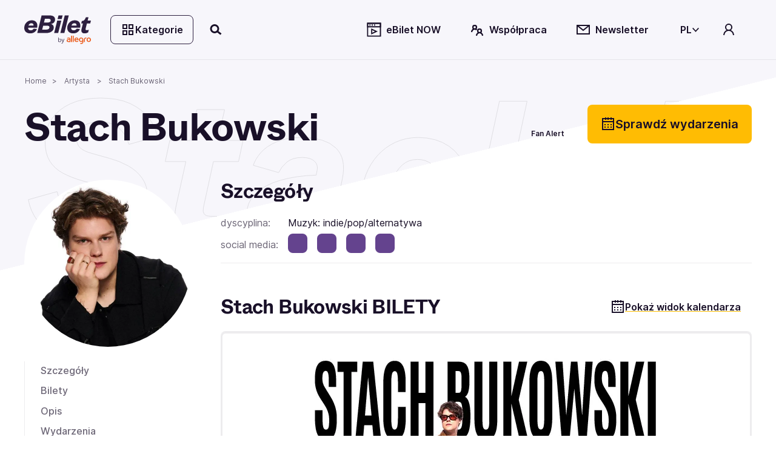

--- FILE ---
content_type: text/html; charset=utf-8
request_url: https://www.ebilet.pl/artysta/stach-bukowski
body_size: 168017
content:
<!DOCTYPE html><html lang="pl"><head>
    <meta charset="utf-8">
    <title>Stach Bukowski | bilety na koncerty 2025/2026 | eBilet.pl</title>
    <!--    <link rel="preconnect" href="https://www.googletagmanager.com">-->

    <!-- Google Consent Mode -->
    <script data-cookieconsent="ignore" async="">
      window.dataLayer = window.dataLayer || [];
      function gtag() {
        dataLayer.push(arguments);
      }
      gtag('consent', 'default', {
        ad_personalization: 'denied',
        ad_storage: 'denied',
        ad_user_data: 'denied',
        analytics_storage: 'denied',
        functionality_storage: 'denied',
        personalization_storage: 'denied',
        security_storage: 'granted',
        wait_for_update: 500,
      });
      gtag('set', 'ads_data_redaction', false);
      gtag('set', 'url_passthrough', false);
    </script>
    <!-- End Google Consent Mode-->

    <base href="/">
    <meta name="viewport" content="width=device-width,initial-scale=1,maximum-scale=1">
    <link rel="apple-touch-icon" type="image/png" sizes="180x180" href="/apple-touch-icon.png">
    <link rel="apple-touch-icon-precomposed" type="image/png" sizes="180x180" href="/apple-touch-icon-precomposed.png">
    <link rel="apple-touch-icon-57x57" type="image/png" sizes="57x57" href="/apple-touch-icon-57x57.png">
    <link rel="apple-touch-icon-76x76" type="image/png" sizes="76x76" href="/apple-touch-icon-76x76.png">
    <link rel="apple-touch-icon-120x120" type="image/png" sizes="120x120" href="/apple-touch-icon-120x120.png">
    <link rel="apple-touch-icon-152x152" type="image/png" sizes="152x152" href="/apple-touch-icon-152x152.png">
    <link rel="icon" type="image/x-icon" href="/favicon.ico">
    <link rel="icon" type="image/png" sizes="32x32" href="/favicon-32x32.png">
    <link rel="icon" type="image/png" sizes="16x16" href="/favicon-16x16.png">
    <link rel="manifest" href="/site.webmanifest">
    <link rel="mask-icon" href="/safari-pinned-tab.svg" color="#e2b325">
    <link rel="preload" href="assets/fonts/ABCWhyte-Regular.woff2" as="font" type="font/woff2" crossorigin="anonymous">
    <link rel="preload" href="assets/fonts/Inter-Regular.woff2" as="font" type="font/woff2" crossorigin="anonymous">
    <meta name="msapplication-TileColor" content="#e2b325">
    <meta name="theme-color" content="#ffffff">
  <link rel="stylesheet" href="styles-FDS54SES.css"><script data-cookieconsent="marketing" type="text/plain">
                  function onSyneriseLoad() {
                    SR.init({
                      'trackerKey': '2512ECC4-A235-988C-747C-76BDFDC69904',
                      'dataLayer': dataLayer,
                      'trackingDomain': 'https://syn.ebilet.pl',
                      'customPageVisit': true,
                      'dynamicContent': {
                        'virtualPage': true
                      }
                    });
                    var syneriseEvent = new CustomEvent('ebSyneriseInited', {detail: {message: 'synerise inited'}});
                    dispatchEvent(syneriseEvent);
                  }

                  (function(s,y,n,e,r,i,se){s['SyneriseObjectNamespace']=r;s[r]=s[r]||[],
                    s[r]._t=1*new Date(),s[r]._i=0,s[r]._l=i;var z=y.createElement(n),
                    se=y.getElementsByTagName(n)[0];z.async=1;z.src=e;se.parentNode.insertBefore(z,se);
                    z.onload=z.onreadystatechange=function(){var rdy=z.readyState;
                      if(!rdy||/complete|loaded/.test(z.readyState)){s[i]();z.onload = null;
                        z.onreadystatechange=null;}};})(window,document,'script',
                    'https://syn.ebilet.pl/jgfueyl20.js','SR', 'onSyneriseLoad');
              </script><style ng-app-id="serverApp">.mega-menu-overlay{position:relative;z-index:2}.mega-menu-overlay-content{padding-block:1.5rem;padding-inline:2.5rem;background-color:#fff;position:absolute;width:100%;box-shadow:0 60px 80px -4px #19102829,0 1px #19102814}.eb-fade-in{visibility:visible;opacity:1;transition:opacity .25s linear}.eb-fade-out{visibility:hidden;opacity:0;transition:visibility 0s .125s,opacity .125s linear}.eb-fade-out .mega-menu-overlay-content{left:-100000px}.eb-fade-out .mega-menu-overlay-content img{display:none}.topbar-link{margin:0}@media only screen and (min-width: 768px){.topbar-link{margin-left:.25rem;margin-right:.5rem}}.search-overlay-panel{width:100vw;background-color:#fff}.search-overlay-panel-content{padding:1.5rem 2.5rem;border-bottom:1px solid #edecee;display:grid;grid-template-columns:auto 1fr;gap:1rem;margin:0 auto;max-width:1366px}.eb-dropdown-item{height:32px;padding:8px;line-height:16px;cursor:pointer;background-color:#fff}.eb-dropdown-item:hover{background-color:#19102829}.eb-dropdown-item:focus-visible{border-color:2px solid #ffbc03;outline:none}.eb-dropdown-item.eb-btn.eb-btn-ghost{border:2px solid #191028}.basket--button-wrapper button{display:flex;flex-direction:column}.basket--events-count{font-weight:700;font-size:21px;color:#191028}.basket--event-title{font-weight:600;font-size:14px}.basket--events{max-height:220px;overflow-y:auto;padding-right:8px}.basket--events div{padding-bottom:8px}.basket--event-info{color:#191028a3}.basket-timer{min-width:46px}.basket--move-button{margin-top:auto}@media only screen and (min-width: 992px){.basket--button-wrapper{border:1px solid #19102829}.basket--button-wrapper button{flex-direction:row}.basket--events{max-height:201px;overflow-y:auto}.basket--events div{padding-bottom:unset}.basket--events-count{color:#1910287a;font-size:16px}.basket--event-title{font-weight:700}.basket--move-button{margin-top:unset}}
</style><style ng-app-id="serverApp">.eb-dropdown-content[_ngcontent-serverApp-c325639955]{box-shadow:1px 2px 1px 1px #19102829;border-radius:.5rem;background:#fff;width:100%;position:absolute;right:0;top:-7px;font-size:14px;color:#191028;font-weight:600;z-index:9999;padding:1.5em;display:grid;gap:.5em}</style><style ng-app-id="serverApp">.category-tree[_ngcontent-serverApp-c4060483913]{display:grid;grid-template-columns:1fr 1fr 2fr;gap:1rem}.category-tree[_ngcontent-serverApp-c4060483913] > div[_ngcontent-serverApp-c4060483913]{display:grid;align-content:start}.category-tree[_ngcontent-serverApp-c4060483913]   .eb-btn[_ngcontent-serverApp-c4060483913]:not(.eb-btn-tag):hover, .category-tree[_ngcontent-serverApp-c4060483913]   .eb-btn[_ngcontent-serverApp-c4060483913]:not(.eb-btn-tag):focus-visible{background:#19102814}.category-tree__last-element[_ngcontent-serverApp-c4060483913]{position:absolute;left:-9999px;width:1px;height:1px;overflow:hidden}.category-tree__option[_ngcontent-serverApp-c4060483913]{cursor:pointer;display:flex;align-items:center;min-height:40px;font-size:large;padding-left:1em;padding-right:1em}.category-tree__option.category-tree__option--active[_ngcontent-serverApp-c4060483913], .category-tree__option[_ngcontent-serverApp-c4060483913]:hover{background-color:#e0eeff}.category-tree__option[_ngcontent-serverApp-c4060483913]:not(:last-child){border-bottom:1px solid #e0eeff}.category-tree__subcategory[_ngcontent-serverApp-c4060483913]{display:none}.category-tree__subcategory--active[_ngcontent-serverApp-c4060483913]{display:grid;align-content:start}.category-tree__subcategory--active[_ngcontent-serverApp-c4060483913]   span[_ngcontent-serverApp-c4060483913]{padding-left:.5rem}.category-tree__titles[_ngcontent-serverApp-c4060483913]{display:grid;grid-template-columns:1fr 1fr 1fr;grid-template-rows:112px;gap:1rem;cursor:pointer;overflow:auto;max-height:620px}.category-tree__titles[_ngcontent-serverApp-c4060483913]   img[_ngcontent-serverApp-c4060483913]{width:100%}.category-tree__events-in-city[_ngcontent-serverApp-c4060483913]{margin-top:80px}.category-tree__cities[_ngcontent-serverApp-c4060483913]{padding-top:1.5rem}.category-tree__cities[_ngcontent-serverApp-c4060483913]   span[_ngcontent-serverApp-c4060483913] > a[_ngcontent-serverApp-c4060483913]{margin:0rem .5rem .5rem 0rem;color:#191028a3;font-weight:500}</style><style ng-app-id="serverApp">.eb-bottom-nav-bar--active{background-color:#19102814!important}.eb-bottom-nav-bar__actions{background-color:#f9ebcde5;overflow:hidden;position:fixed;bottom:0;width:100%;-webkit-backdrop-filter:blur(8px);backdrop-filter:blur(8px);display:grid;grid-auto-columns:1fr;grid-auto-rows:80px;grid-auto-flow:column;z-index:1001}@supports (backdrop-filter: blur(8px)){.eb-bottom-nav-bar__actions{-webkit-backdrop-filter:blur(8px);backdrop-filter:blur(8px)}}@supports (not (backdrop-filter: blur(8px))){.eb-bottom-nav-bar__actions{background-color:#f9ebcd;border-top:1px solid #19102814}}.eb-bottom-nav-bar__actions .eb-btn.eb-btn-ghost:not(:disabled):hover{background-color:#19102814;border:unset}.eb-bottom-nav-bar__actions>button{display:flex;flex-direction:column;justify-content:center;align-items:center;height:100%}.eb-bottom-nav-bar__actions>button>svg-icon{font-size:1.5rem;width:1em;height:1em}
</style><style ng-app-id="serverApp">.eb-category-mega-menu[_ngcontent-serverApp-c1680359713]{padding:3rem}.eb-category-mega-menu__actionbar[_ngcontent-serverApp-c1680359713]{display:flex;align-items:center;margin-bottom:.5rem;padding-bottom:.5rem;border-bottom:1px solid #19102814}.eb-category-mega-menu__actionbar[_ngcontent-serverApp-c1680359713]   button[_ngcontent-serverApp-c1680359713]{padding:0;min-width:32px;justify-content:flex-start}.eb-category-mega-menu__actionbar[_ngcontent-serverApp-c1680359713]   button[_ngcontent-serverApp-c1680359713]   span[_ngcontent-serverApp-c1680359713]{color:#191028;font-weight:600;font-size:16px}.category-tree__option[_ngcontent-serverApp-c1680359713]{cursor:pointer;color:#191028;font-weight:600;font-size:16px}.category-tree__option.category-tree__option--active[_ngcontent-serverApp-c1680359713], .category-tree__option[_ngcontent-serverApp-c1680359713]:hover{background-color:#e0eeff}.category-tree__option[_ngcontent-serverApp-c1680359713] > div[_ngcontent-serverApp-c1680359713]{display:flex;align-items:center;min-height:48px}@media only screen and (max-width: 480px){.category-tree__option[_ngcontent-serverApp-c1680359713] > div[_ngcontent-serverApp-c1680359713]{min-height:40px}}.category-tree__option[_ngcontent-serverApp-c1680359713] > div[_ngcontent-serverApp-c1680359713]   i[_ngcontent-serverApp-c1680359713]{min-width:1em}.category-tree__option[_ngcontent-serverApp-c1680359713] > div[_ngcontent-serverApp-c1680359713]   span[_ngcontent-serverApp-c1680359713]{flex:1;padding-left:1rem}.category-tree__subcategory[_ngcontent-serverApp-c1680359713]{display:none}.category-tree__subcategory[_ngcontent-serverApp-c1680359713]   .category-tree__option[_ngcontent-serverApp-c1680359713]{font-size:14px}.category-tree__subcategory[_ngcontent-serverApp-c1680359713]   .category-tree__option[_ngcontent-serverApp-c1680359713] > div[_ngcontent-serverApp-c1680359713] > i[_ngcontent-serverApp-c1680359713]{min-width:0}.category-tree__subcategory--active[_ngcontent-serverApp-c1680359713]{display:unset}.category-tree__events-in-city[_ngcontent-serverApp-c1680359713]{margin-top:20px}.category-tree__cities[_ngcontent-serverApp-c1680359713]{padding-top:1.5rem}.category-tree__cities[_ngcontent-serverApp-c1680359713]   span[_ngcontent-serverApp-c1680359713] > a[_ngcontent-serverApp-c1680359713]{margin:0rem .5rem .5rem 0rem;color:#191028a3;font-weight:500}</style><style ng-app-id="serverApp">.search-drawer-content[_ngcontent-serverApp-c2428172696]{padding:1rem}</style><style ng-app-id="serverApp">.eb-custom-drawer__mask[_ngcontent-serverApp-c3321128929]{height:100%;z-index:1000}.eb-custom-drawer__mask.eb-custom-drawer__mask--gallery[_ngcontent-serverApp-c3321128929]{z-index:1005;background-color:#191028}.eb-custom-drawer__mask.eb-fade-out[_ngcontent-serverApp-c3321128929]{animation-name:_ngcontent-serverApp-c3321128929_fade-out;animation-duration:.3s;animation-timing-function:ease}.eb-custom-drawer__mask[_ngcontent-serverApp-c3321128929]   .eb-custom-drawer__container[_ngcontent-serverApp-c3321128929]{height:60%}.eb-custom-drawer__mask[_ngcontent-serverApp-c3321128929]   .eb-custom-drawer__container[_ngcontent-serverApp-c3321128929]   .eb-custom-drawer__topbar[_ngcontent-serverApp-c3321128929]:before{position:absolute;content:"";left:calc(50% - 42px);top:4em;width:80px;border-radius:2px;border:2px solid #19102829}.eb-custom-drawer__mask[_ngcontent-serverApp-c3321128929]   .eb-custom-drawer__container[_ngcontent-serverApp-c3321128929]   .eb-custom-drawer__content[_ngcontent-serverApp-c3321128929]{padding-bottom:146px}.eb-custom-drawer__mask[_ngcontent-serverApp-c3321128929]   .eb-custom-drawer__container[_ngcontent-serverApp-c3321128929]   .eb-custom-drawer__content.eb-custom-drawer__content--calendar-item[_ngcontent-serverApp-c3321128929]{padding-bottom:80px}@keyframes _ngcontent-serverApp-c3321128929_fade-out{0%{opacity:1}to{opacity:0}}</style><style ng-app-id="serverApp">@media only screen and (min-width: 992px){.quick-search-input-group[_ngcontent-serverApp-c2418485171]{display:flex}.quick-search-input-group[_ngcontent-serverApp-c2418485171] > *[_ngcontent-serverApp-c2418485171]{width:100%}.quick-search-input-group[_ngcontent-serverApp-c2418485171] > .eb-btn[_ngcontent-serverApp-c2418485171]{width:auto;flex-shrink:0}}</style><style ng-app-id="serverApp">.eb-select[_ngcontent-serverApp-c252950390]{width:100%}.search-option[_ngcontent-serverApp-c252950390]{display:grid;grid-template-columns:90px 1fr auto;gap:1rem;align-items:center;margin-bottom:.5rem;padding:.5rem 0;position:relative}.search-option__thumbnail[_ngcontent-serverApp-c252950390]{display:flex;align-items:center;justify-content:center}.search-option__thumbnail[_ngcontent-serverApp-c252950390]   img[_ngcontent-serverApp-c252950390]{width:100%}.img--circle[_ngcontent-serverApp-c252950390]{border-radius:50%;position:relative;overflow:hidden}.img--circle[_ngcontent-serverApp-c252950390]   img[_ngcontent-serverApp-c252950390]{width:4rem;height:4rem;object-fit:cover}.search-option__title[_ngcontent-serverApp-c252950390]{display:block;font-family:ABC Whyte,sans-serif;color:var(--eb-header-color);font-style:normal;font-weight:700;letter-spacing:-.02em;margin-bottom:0;margin-bottom:.35rem}.search-option__action[_ngcontent-serverApp-c252950390]{display:flex;align-items:center;justify-content:center}@media only screen and (max-width: 991px){.search-option__action[_ngcontent-serverApp-c252950390]{display:none}}.option-group__divider[_ngcontent-serverApp-c252950390]:last-child{display:none}@media only screen and (max-width: 991px){.search-option__title[_ngcontent-serverApp-c252950390]{font-size:var(--h6-fs)}}@media only screen and (min-width: 768px){.search-option__title[_ngcontent-serverApp-c252950390]{font-size:var(--h5-fs)}}.search-queue[_ngcontent-serverApp-c252950390]{text-align:center;max-width:200px;margin-bottom:0}@media only screen and (max-width: 768px){.search-option__description[_ngcontent-serverApp-c252950390]{font-size:12px}}</style><style ng-app-id="serverApp">eb-date-range-picker input,.eb-control-value{cursor:pointer}
</style><style ng-app-id="serverApp">.eb-form-item--with-sufix i,.eb-form-item--with-prefix i{cursor:pointer}
</style><style ng-app-id="serverApp">.eb-btn{height:48px;min-width:48px;color:var(--eb-btn-color);font-size:1rem;font-weight:600;border:2px solid transparent;border-radius:.5rem;cursor:pointer;padding:0 1em;display:inline-flex;gap:.5em;justify-content:center;align-items:center;transition-property:color,background-color;transition-duration:.5s;transition-timing-function:ease}.eb-btn:not(.eb-btn--no-blur):is(:focus-visible){-webkit-backdrop-filter:blur(80px);backdrop-filter:blur(80px)}.eb-btn eb-icon{display:inline-flex}.eb-btn eb-icon svg-icon{display:inline-flex}.eb-btn eb-icon:last-child:not(:first-child){margin-left:auto}.eb-btn.eb-btn-active.eb-btn-active{background-color:#db9700;color:#191028}.eb-btn.eb-link--underline:focus-visible{outline:2px solid #191028}.eb-btn.eb-btn-tag{font-size:.9rem}.eb-link--button.eb-btn,button.eb-btn,span.eb-btn{background-color:var(--eb-btn-bg)}.eb-link--button.eb-btn:active,button.eb-btn:active,span.eb-btn:active{background-color:var(--eb-btn-bg-hover);color:var(--eb-btn-color)}.eb-link--button.eb-btn:not(.eb-btn-secondary) :not([disabled]) :not(:disabled) :not(.eb-btn-ghost) :not(.eb-promotion-button) :not(.eb-promotion-buy-ticket-button) :not(.category-button):hover,button.eb-btn:not(.eb-btn-secondary) :not([disabled]) :not(:disabled) :not(.eb-btn-ghost) :not(.eb-promotion-button) :not(.eb-promotion-buy-ticket-button) :not(.category-button):hover,span.eb-btn:not(.eb-btn-secondary) :not([disabled]) :not(:disabled) :not(.eb-btn-ghost) :not(.eb-promotion-button) :not(.eb-promotion-buy-ticket-button) :not(.category-button):hover{background-color:var(--eb-btn-bg-hover);color:var(--eb-btn-color)}.eb-btn:disabled{opacity:.5;cursor:not-allowed}a.eb-btn:not(.eb-link--button),span.eb-btn{justify-content:start}a.eb-btn:not(.eb-link--button) :focus-visible,span.eb-btn :focus-visible{outline:#000000 auto 1px;outline-offset:2px}.eb-btn.eb-btn-only-icon{padding:0}.eb-btn.eb-btn--active{background-color:#db9700;color:#191028}.eb-btn.eb-btn-text{padding:0 0 .15rem;height:auto;background-color:transparent!important}.eb-btn.eb-btn-text:not(:disabled):hover{background-color:transparent}.eb-btn.eb-btn-text.eb-btn-sm{padding:0}.eb-btn.eb-btn-primary{--eb-btn-color: var(--eb-btn-primary-color);--eb-btn-bg: var(--eb-btn-primary-bg);--eb-btn-bg-hover: var(--eb-btn-primary-bg-hover);--eb-btn-ghost-bg-hover: var(--eb-btn-bg-hover)}.eb-btn.eb-btn-primary:focus-visible{border:2px solid #2d1f3f}.eb-btn.eb-btn-primary:disabled{color:#19102852;background-color:#edecee}.eb-btn.eb-btn-primary.eb-btn-color--purple{--eb-btn-color: var(--eb-btn-purple-color);--eb-btn-primary-bg: var(--eb-btn-purple-bg);--eb-btn-primary-bg-hover: var(--eb-btn-purple-bg-hover)}.eb-btn.eb-btn-color--link{--eb-btn-color: #191028a3}.eb-btn.eb-btn-color--link:not(a){cursor:auto}.eb-btn.eb-btn-color--link:hover{color:var(--eb-btn-color)}.eb-btn.eb-btn-secondary{background-color:var(--eb-btn-secondary-bg);--eb-btn-color: var(--eb-btn-secondary-color)}.eb-btn.eb-btn-secondary:not(span):not(:disabled):hover{background-color:var(--eb-btn-secondary-bg-hover)}.eb-btn.eb-btn-secondary:focus-visible:not(.eb-focus-exception):not(.eb-primary-focus){outline:none;border:2px solid #ffbc03}.eb-btn.eb-btn-secondary:focus-visible .eb-primary-focus{outline:none;border:2px solid #2d1f3f}.eb-btn.eb-btn-secondary:disabled{color:#19102852;background-color:#edecee}.eb-btn.eb-btn-secondary:not(span):not([disabled]):not(:disabled):not(.eb-btn-ghost):hover{background-color:var(--eb-btn-secondary-bg-hover)}.eb-btn.eb-btn-tag{height:32px;background-color:var(--eb-btn-tag-bg);--eb-btn-color: var(--eb-btn-tag-color)}.eb-btn.eb-btn-tag:not(span):not(:disabled):hover{background-color:var(--eb-btn-tag-bg-hover)}.eb-btn.eb-btn-tag:not([disabled]):focus{border:2px solid var(--eb-btn-tag-focus-color)}.eb-btn.eb-btn-tag[disabled]{opacity:.33}.eb-btn.eb-btn-light{font-weight:400}.eb-btn.eb-btn-ghost{background-color:transparent;-webkit-backdrop-filter:unset;backdrop-filter:unset;color:var(--eb-btn-ghost-color)}.eb-btn.eb-btn-ghost:not(:disabled):hover{background-color:var(--eb-btn-ghost-bg-hover)}.eb-btn.eb-btn-ghost:not(:disabled):hover{background-color:#f1eafc;border:2px solid #191028}.eb-btn.eb-btn-ghost:focus-visible:not(.eb-focus-exception){border:2px solid #ffbc03}.eb-btn.eb-btn-sm{height:32px;min-width:32px;font-size:14px}.eb-btn.eb-btn-sm eb-icon{font-size:1rem}.eb-btn.eb-btn-sm.eb-btn-tag{height:32px;font-size:.8rem}.eb-btn.eb-btn-sm.eb-btn-tag eb-icon{font-size:.8rem}.eb-btn.eb-btn-lg{height:64px;min-width:64px;font-size:20px}.eb-btn.eb-btn-lg.eb-btn-tag{height:32px;font-size:1rem}eb-icon.eb-spin{animation:loadingCircle 1s infinite linear}@keyframes loadingCircle{to{transform:rotate(360deg)}}
</style><style ng-app-id="serverApp">.disabled[_ngcontent-serverApp-c907130878]{color:var(--eb-btn-disabled-color)}</style><style ng-app-id="serverApp">.artist__main-image{aspect-ratio:1}@media only screen and (max-width: 991px){.eb-page-header{margin-bottom:2rem}.artist__main-image{max-width:170px}}@media only screen and (min-width: 768px){.eb-artist-page__body{grid-template-columns:calc(25% - 1.5rem) calc(75% - 1.5rem)}.eb-artist-page__header__actions{grid-auto-columns:auto}}
</style><meta name="description" content="Sprawdź, gdzie wystąpi Stach Bukowski. Kup bilety na koncerty szybko i bez wychodzenia z domu. eBilet.pl - tylko największe emocje!"><meta name="robots" content="index, follow"><link rel="canonical" href="https://www.ebilet.pl/artysta/stach-bukowski"><style ng-app-id="serverApp">.eb-topbar__content{display:flex;align-items:center;justify-content:space-between;max-width:var(--page-width);margin:0 auto;padding:var(--main-container-padding)}@media only screen and (min-width: 768px){.eb-topbar__content:not(.eb-topbar__content--no-border){border-bottom:1px solid #19102814}}.eb-topbar__content .eb-btn.eb-btn-ghost:not(:disabled):hover{background-color:#19102814}.eb-topbar__content button.eb-btn.category-button{border:1px solid #2d1f3f;background-color:#ffffff03}.eb-topbar-menu--active .eb-topbar__content{background-color:#fff}
</style><style ng-app-id="serverApp">[_nghost-serverApp-c568657041]{color:#2d1f3f}[_nghost-serverApp-c568657041]   .logo-image[_ngcontent-serverApp-c568657041]{max-height:40px}</style><style ng-app-id="serverApp">[_nghost-serverApp-c1852846513]{display:inline-block;fill:currentColor;width:1em;width:var(--svg-icon-width, 1em);height:1em;height:var(--svg-icon-height, 1em)}</style><style ng-app-id="serverApp">.eb-tree-select{display:block}.eb-divider{margin:0}.eb-tree-select__skeleton{height:302px;position:absolute;background:#fff;display:flex;justify-content:center;align-items:center;border:1px solid;border-color:#19102829;z-index:1000}
</style><style ng-app-id="serverApp">.article-card-container--large-articles[_ngcontent-serverApp-c3945184813]{display:grid;grid-auto-flow:column;grid-template-columns:1fr 1fr;gap:1rem}.article-card-container--extra-large-articles[_ngcontent-serverApp-c3945184813]{display:flex;justify-content:center}@media only screen and (min-width: 768px){.article-card-container--extra-large-articles[_ngcontent-serverApp-c3945184813]{justify-content:unset}}.article-card-container--small-articles[_ngcontent-serverApp-c3945184813]{display:flex;max-height:76px;gap:1rem}.article-card--small[_ngcontent-serverApp-c3945184813]{display:flex;flex:.5}</style><style ng-app-id="serverApp">.article-card--extra-large[_ngcontent-serverApp-c1048772476]{position:relative;display:inline-block}.article-card[_ngcontent-serverApp-c1048772476]   .eb-tag[_ngcontent-serverApp-c1048772476]{color:#fff;background-color:#1e73be;padding-top:.3rem!important;padding-bottom:.3rem!important}@media only screen and (max-width: 768px){.article-card[_ngcontent-serverApp-c1048772476]   .eb-tag[_ngcontent-serverApp-c1048772476]{padding-top:.6rem!important;padding-bottom:.5rem!important}}.article-card[_ngcontent-serverApp-c1048772476]   .article-card__desc[_ngcontent-serverApp-c1048772476]   .article-card__category[_ngcontent-serverApp-c1048772476]{padding-top:1rem;padding-bottom:1rem}.article-card.article-card--small[_ngcontent-serverApp-c1048772476]{display:flex;flex:1;gap:1rem}.article-card.article-card--small[_ngcontent-serverApp-c1048772476]   .article-card__img-frame[_ngcontent-serverApp-c1048772476]{width:var(--card-img-small-width);height:var(--card-img-portrait-small-height)}.article-card.article-card--small[_ngcontent-serverApp-c1048772476]   .article-card__desc[_ngcontent-serverApp-c1048772476]{display:flex;flex-direction:column;justify-content:flex-start;flex:1;gap:.5rem;width:var(--card-img-small-width)}.article-card.article-card--small[_ngcontent-serverApp-c1048772476]   .article-card__desc[_ngcontent-serverApp-c1048772476]   .article-card__category[_ngcontent-serverApp-c1048772476]{padding-top:0;padding-bottom:0}.article-card.article-card--small[_ngcontent-serverApp-c1048772476]   .article-card__desc[_ngcontent-serverApp-c1048772476] > div[_ngcontent-serverApp-c1048772476]{flex:1}.article-card.article-card--small[_ngcontent-serverApp-c1048772476]   .article-card__desc[_ngcontent-serverApp-c1048772476] > div[_ngcontent-serverApp-c1048772476]:nth-child(2){flex:2}.article-card.article-card--small[_ngcontent-serverApp-c1048772476]   .article-card__desc[_ngcontent-serverApp-c1048772476]   .article-card__title[_ngcontent-serverApp-c1048772476]{display:-webkit-box;max-width:100%;margin:0 auto;-webkit-line-clamp:2;-webkit-box-orient:vertical;overflow:hidden;text-overflow:ellipsis;font-size:.75rem}.article-card.article-card--small[_ngcontent-serverApp-c1048772476]   .article-card__title[_ngcontent-serverApp-c1048772476]{font-size:.75rem}.article-card.article-card--normal[_ngcontent-serverApp-c1048772476]   .article-card__img-frame[_ngcontent-serverApp-c1048772476]{width:var(--card-img-normal-width);height:var(--card-img-portrait-normal-height)}.article-card.article-card--normal[_ngcontent-serverApp-c1048772476]   .article-card__desc[_ngcontent-serverApp-c1048772476]{width:var(--card-img-normal-width)}.article-card.article-card--normal[_ngcontent-serverApp-c1048772476]   .article-card__title[_ngcontent-serverApp-c1048772476]{font-size:1.25rem}.article-card.article-card--large[_ngcontent-serverApp-c1048772476]   .article-card__img-frame[_ngcontent-serverApp-c1048772476]{width:auto;height:var(--card-img-portrait-large-height)}.article-card.article-card--large[_ngcontent-serverApp-c1048772476]   .article-card__desc[_ngcontent-serverApp-c1048772476]{width:auto}.article-card.article-card--large[_ngcontent-serverApp-c1048772476]   .article-card__title[_ngcontent-serverApp-c1048772476]{font-size:1.5rem}.article-card.article-card--extra-large[_ngcontent-serverApp-c1048772476]{width:-webkit-fill-available;width:-moz-available}.article-card.article-card--extra-large[_ngcontent-serverApp-c1048772476]   .article-card__img-frame[_ngcontent-serverApp-c1048772476]{height:var(--card-img-portrait-extra-large-height)}.article-card.article-card--extra-large[_ngcontent-serverApp-c1048772476]   .article-card__desc[_ngcontent-serverApp-c1048772476]{width:95%;display:flex;flex-direction:column;gap:1rem;z-index:2}.article-card.article-card--extra-large[_ngcontent-serverApp-c1048772476]   .article-card__desc[_ngcontent-serverApp-c1048772476] > div[_ngcontent-serverApp-c1048772476]{display:flex;flex-direction:row-reverse;justify-content:space-between}.article-card.article-card--extra-large[_ngcontent-serverApp-c1048772476]   .article-card__desc--overlay[_ngcontent-serverApp-c1048772476]{position:absolute;top:75%;left:50%;transform:translate(-50%,-50%)}@media only screen and (min-width: 768px){.article-card.article-card--extra-large[_ngcontent-serverApp-c1048772476]   .article-card__desc[_ngcontent-serverApp-c1048772476]{width:80%;display:flex;flex-direction:column;align-items:unset}.article-card.article-card--extra-large[_ngcontent-serverApp-c1048772476]   .article-card__desc[_ngcontent-serverApp-c1048772476] > div[_ngcontent-serverApp-c1048772476]{display:flex;flex-direction:column;gap:1rem;align-items:flex-start}.article-card.article-card--extra-large[_ngcontent-serverApp-c1048772476]   .article-card__desc--overlay[_ngcontent-serverApp-c1048772476]{left:43%}}.article-card.article-card--extra-large[_ngcontent-serverApp-c1048772476]   .article-card__title[_ngcontent-serverApp-c1048772476]{font-size:1.5rem}.article-card.article-card--extra-large[_ngcontent-serverApp-c1048772476]   .article-card__title[_ngcontent-serverApp-c1048772476] > span[_ngcontent-serverApp-c1048772476]{background-color:#000000b3;-webkit-box-decoration-break:clone;-ms-box-decoration-break:clone;-o-box-decoration-break:clone;box-decoration-break:clone;border-radius:10px;padding:.05rem .25rem}.article-card__img-frame[_ngcontent-serverApp-c1048772476]{height:var(--card-img-portrait-height);border-radius:20px}.article-card__img-frame[_ngcontent-serverApp-c1048772476]   img[_ngcontent-serverApp-c1048772476]{object-fit:cover}.article-card__desc[_ngcontent-serverApp-c1048772476]{width:var(--card-img-width)}.article-card__desc[_ngcontent-serverApp-c1048772476]   .article-card__title[_ngcontent-serverApp-c1048772476]{word-wrap:break-word}.article-card__desc[_ngcontent-serverApp-c1048772476]   .article-card__tags--extra-large[_ngcontent-serverApp-c1048772476]{width:-webkit-fill-available;width:-moz-available}</style><style ng-app-id="serverApp">.eb-breadcrumb-container[_ngcontent-serverApp-c2841675196]{height:50px}.eb-breadcrumb[_ngcontent-serverApp-c2841675196]{font-size:12px;word-break:break-word}.eb-breadcrumb[_ngcontent-serverApp-c2841675196]:not(:first-child):before{content:">";margin:0 .5rem}</style><style ng-app-id="serverApp">.eb-page-header[_ngcontent-serverApp-c2747855469]{display:grid;gap:1rem}.eb-page-header[_ngcontent-serverApp-c2747855469]   .eb-page-title[_ngcontent-serverApp-c2747855469]{word-break:break-word}.eb-page-header[_ngcontent-serverApp-c2747855469]   .eb-page-header__subtitle.eb-page-header__subtitle--line-spacing[_ngcontent-serverApp-c2747855469]{line-height:2rem}.eb-page-header__actions[_ngcontent-serverApp-c2747855469]{display:grid;grid-auto-flow:column;gap:.125rem}.eb-page-header__buttons[_ngcontent-serverApp-c2747855469]{display:grid;gap:1rem}.w-150[_ngcontent-serverApp-c2747855469]{width:150px}@media only screen and (min-width: 991px){.eb-page-header__shortcut[_ngcontent-serverApp-c2747855469]   span[_ngcontent-serverApp-c2747855469]{width:150px}}@media only screen and (min-width: 768px) and (max-width: 991px){.eb-page-header__buttons[_ngcontent-serverApp-c2747855469]{display:flex;flex-direction:column}}.eb-page-header__shortcut[_ngcontent-serverApp-c2747855469]{min-height:48px}@media only screen and (min-width: 768px){.eb-page-header[_ngcontent-serverApp-c2747855469]{grid-template-columns:1fr max-content}.eb-page-header__buttons[_ngcontent-serverApp-c2747855469]{grid-template-columns:max-content max-content}.eb-page-header__buttons.eb-page-header__buttons--row[_ngcontent-serverApp-c2747855469]{grid-template-columns:max-content 1fr}.eb-page-header__actions[_ngcontent-serverApp-c2747855469]{gap:.5rem}}</style><script type="application/ld+json" id="eb-breadcrumbs-json">{"@context":"https://schema.org","@type":"BreadcrumbList","itemListElement":[{"@type":"ListItem","position":1,"name":"Home","item":"https://www.ebilet.pl"},{"@type":"ListItem","position":2,"name":"Artysta","item":"https://www.ebilet.pl/artysta"},{"@type":"ListItem","position":3,"name":"Stach Bukowski"}]}</script><style ng-app-id="serverApp">.propertie-list[_ngcontent-serverApp-c1325076823]{grid-template-columns:auto 1fr;gap:.5rem 1rem;align-items:baseline}.propertie-list[_ngcontent-serverApp-c1325076823]   .propertie-value[_ngcontent-serverApp-c1325076823]{font-size:16px;color:#191028}@media only screen and (max-width: 576px){.propertie-list[_ngcontent-serverApp-c1325076823]   .social-buttons[_ngcontent-serverApp-c1325076823]{display:grid;grid-template-columns:auto auto auto;gap:.5rem .5rem}}</style><style ng-app-id="serverApp">.eb-calendar-container[_ngcontent-serverApp-c2184753241]{display:flex}@media only screen and (max-width: 767px){.eb-calendar-container[_ngcontent-serverApp-c2184753241]{margin-bottom:2.5rem;display:block}}.title-event-list-header[_ngcontent-serverApp-c2184753241]   .eb-btn-calendar-filter[_ngcontent-serverApp-c2184753241]{-webkit-backdrop-filter:blur(40px);backdrop-filter:blur(40px)}.title-event-list-header[_ngcontent-serverApp-c2184753241]   .eb-btn-calendar-filter[_ngcontent-serverApp-c2184753241]:hover{background-color:#19102829}.title-event-group[_ngcontent-serverApp-c2184753241]{background-color:var(--eb-title-event-group-bg)}</style><style ng-app-id="serverApp">.eb-paged-list{justify-items:center}.eb-paged-list.eb-paged-list--day-view+.eb-paged-list__controls{padding-top:2rem}.eb-paged-list.eb-paged-list--left{justify-items:left}.eb-noscript-pagination .eb-page-number{width:40px;height:40px;color:#191028;transition:color .5s,background-color .5s;cursor:pointer;font-weight:600}.eb-noscript-pagination .eb-page-number.eb-pagination-three-dots{cursor:default}.eb-noscript-pagination .eb-page-number:not(.eb-pagination-three-dots):hover{background-color:#ffbc03;color:#fff}.eb-noscript-pagination .eb-page-number.active{background-color:#ffbc03;color:#fff;cursor:default}
</style><style ng-app-id="serverApp">.eb-title-event-bar__stub[_ngcontent-serverApp-c1816509694]{display:grid}.eb-title-event-bar__thumbnail[_ngcontent-serverApp-c1816509694]   img[_ngcontent-serverApp-c1816509694]{width:100%;margin-bottom:2rem;aspect-ratio:16 / 9}.eb-title-event-bar__stub--thumbnail-hidden[_ngcontent-serverApp-c1816509694]   .eb-title-event-bar__thumbnail[_ngcontent-serverApp-c1816509694]{display:none}.eb-title-event-bar__date[_ngcontent-serverApp-c1816509694]{display:flex;gap:1rem;margin-bottom:1rem}.eb-title-event-bar__date[_ngcontent-serverApp-c1816509694]   .eb-title-event-bar__date__day[_ngcontent-serverApp-c1816509694], .eb-title-event-bar__date[_ngcontent-serverApp-c1816509694]   .eb-title-event-bar__dateTmpl[_ngcontent-serverApp-c1816509694]{margin-bottom:2px}.eb-title-event-bar__date[_ngcontent-serverApp-c1816509694]   h6.eb-skeleton[_ngcontent-serverApp-c1816509694]{width:70px}.eb-title-event-bar__date[_ngcontent-serverApp-c1816509694]   div.eb-skeleton[_ngcontent-serverApp-c1816509694]{width:90px}.eb-title-event-bar__date[_ngcontent-serverApp-c1816509694]   div.eb-skeleton[_ngcontent-serverApp-c1816509694]:nth-of-type(2){width:60px}.eb-title-event-bar__counterfoil[_ngcontent-serverApp-c1816509694]{align-self:center}@media screen and (max-width: 991px){.eb-title-event-bar__counterfoil[_ngcontent-serverApp-c1816509694]{height:80px}.eb-title-event-bar__counterfoil.eb-title-event-bar__counterfoil--cancelled[_ngcontent-serverApp-c1816509694]{height:auto}}.eb-title-event-bar__counterfoil[_ngcontent-serverApp-c1816509694]   .eb-btn[_ngcontent-serverApp-c1816509694], .eb-title-event-bar__counterfoil[_ngcontent-serverApp-c1816509694]   .eb-skeleton--btn[_ngcontent-serverApp-c1816509694]{width:100%}.eb-title-event-bar__counterfoil[_ngcontent-serverApp-c1816509694]   h6.eb-skeleton[_ngcontent-serverApp-c1816509694]{display:none}.eb-title-event-bar__counterfoil[_ngcontent-serverApp-c1816509694]   p.eb-sales-info[_ngcontent-serverApp-c1816509694]{font-size:9px;white-space:wrap;margin-top:.5rem}@media only screen and (max-width: 340px){.eb-title-event-bar__counterfoil[_ngcontent-serverApp-c1816509694]   p.eb-sales-info[_ngcontent-serverApp-c1816509694]{font-size:8px}}.eb-title-event-bar__queue-text[_ngcontent-serverApp-c1816509694]{text-align:center;font-weight:700}.eb-title-event-bar__fan-alert[_ngcontent-serverApp-c1816509694]{display:flex;flex-direction:column;text-align:right;color:inherit}.eb-md-visible-only[_ngcontent-serverApp-c1816509694]{display:none}@media only screen and (min-width: 767px){.eb-md-visible-only[_ngcontent-serverApp-c1816509694]{display:inline}}@media only screen and(max-width: 767px){.mobile-hide[_ngcontent-serverApp-c1816509694]{display:none!important}}.mobile-hide[_ngcontent-serverApp-c1816509694]{display:block}.desktop-visible[_ngcontent-serverApp-c1816509694]{display:none}@container titleEventBarContainer (min-width: 768px){.desktop-hidden[_ngcontent-serverApp-c1816509694], .eb-md-visible-only[_ngcontent-serverApp-c1816509694]{display:none}p.eb-sales-info[_ngcontent-serverApp-c1816509694]{margin-top:0!important}.title-event-container[_ngcontent-serverApp-c1816509694]   .desktop-visible[_ngcontent-serverApp-c1816509694]{display:block}.title-event-container[_ngcontent-serverApp-c1816509694]   .eb-title-event-bar__date[_ngcontent-serverApp-c1816509694]{flex-direction:column;gap:unset!important}.title-event-container[_ngcontent-serverApp-c1816509694]   .eb-title-event-bar__date[_ngcontent-serverApp-c1816509694]   h6.eb-skeleton[_ngcontent-serverApp-c1816509694]{width:80%}.title-event-container[_ngcontent-serverApp-c1816509694]   .eb-title-event-bar__date[_ngcontent-serverApp-c1816509694]   div.eb-skeleton[_ngcontent-serverApp-c1816509694]{width:100%}.title-event-container[_ngcontent-serverApp-c1816509694]   .eb-title-event-bar__date[_ngcontent-serverApp-c1816509694]   div.eb-skeleton[_ngcontent-serverApp-c1816509694]:nth-of-type(2){width:60%}.eb-title-event-bar__stub[_ngcontent-serverApp-c1816509694]{display:flex;flex-wrap:wrap;gap:2rem}.eb-title-event-bar__thumbnail[_ngcontent-serverApp-c1816509694]{width:128px;min-width:128px}.eb-title-event-bar__date[_ngcontent-serverApp-c1816509694]{width:100px;min-width:100px}.eb-title-event-bar__info[_ngcontent-serverApp-c1816509694]{width:calc(100% - 228px - 4rem);min-width:180px;flex-grow:1}.eb-title-event-bar__thumbnail[_ngcontent-serverApp-c1816509694]   img[_ngcontent-serverApp-c1816509694]{margin-bottom:unset!important}.eb-title-event-bar__stub.eb-title-event-bar__stub--thumbnail-hidden[_ngcontent-serverApp-c1816509694]{grid-template-columns:100px 1fr}.eb-title-event-bar__stub.eb-title-event-bar__stub--thumbnail-hidden.eb-title-event-bar__stub--date-hidden[_ngcontent-serverApp-c1816509694]{grid-template-columns:unset}.eb-title-event-bar__stub.eb-title-event-bar__stub--date-hidden[_ngcontent-serverApp-c1816509694]{grid-template-columns:100px 1fr}.eb-title-event-bar__counterfoil[_ngcontent-serverApp-c1816509694]{min-width:240px}.eb-title-event-bar__counterfoil[_ngcontent-serverApp-c1816509694]   .eb-title-event-bar__counterfoil-content[_ngcontent-serverApp-c1816509694]{display:flex;gap:.5rem;flex-direction:column;align-items:flex-end}.eb-title-event-bar__counterfoil[_ngcontent-serverApp-c1816509694]   .eb-title-event-bar__counterfoil-content[_ngcontent-serverApp-c1816509694]   .eb-title-event-bar__header[_ngcontent-serverApp-c1816509694]{word-break:break-word}.eb-title-event-bar__counterfoil[_ngcontent-serverApp-c1816509694]   .eb-title-event-bar__counterfoil-content.eb-title-event-bar__counterfoil-content--center[_ngcontent-serverApp-c1816509694]{align-items:center}}.eb-title-event-bar__price[_ngcontent-serverApp-c1816509694], .eb-title-event-bar__on-promotion[_ngcontent-serverApp-c1816509694]{display:contents}.eb-title-event-bar__header[_ngcontent-serverApp-c1816509694]{word-break:break-word}.eb-title-event-bar__header[_ngcontent-serverApp-c1816509694]   a[_ngcontent-serverApp-c1816509694]{color:var(--eb-header-color)}.eb-title-event-bar__header[_ngcontent-serverApp-c1816509694]   a[_ngcontent-serverApp-c1816509694]:focus-visible{outline:#000000 auto 1px;outline-offset:2px}.free-seats-loading[_ngcontent-serverApp-c1816509694]{position:absolute;top:11px;right:-28px}</style><style ng-app-id="serverApp">.eb-buy-ticket-button[_ngcontent-serverApp-c1851871219]   i[_ngcontent-serverApp-c1851871219]{color:#1910287a;cursor:pointer}@media only screen and (min-width: 768px){.eb-buy-ticket-button--queue-bar-relative[_ngcontent-serverApp-c1851871219]{position:absolute;bottom:8px;left:0;width:calc(100% - 40px);margin:0 1.25rem}}</style><style ng-app-id="serverApp">.eb-tabset-sm[_ngcontent-serverApp-c2733986803]{font-size:.75rem}.eb-tabset-lg[_ngcontent-serverApp-c2733986803]{font-size:1rem}.eb-tabset__nav[_ngcontent-serverApp-c2733986803]{font-size:.875rem;font-weight:600;color:#191028a3;border-bottom:1px solid #19102814;scroll-snap-type:x mandatory;overflow-x:auto}.eb-tabset__nav[_ngcontent-serverApp-c2733986803]   [_ngcontent-serverApp-c2733986803]:focus:not(>.eb-tabset__header--active){border-bottom:2px solid #ffbc03;color:#191028a3}.eb-tabset__nav[_ngcontent-serverApp-c2733986803]   [_ngcontent-serverApp-c2733986803]:focus-visible{border-bottom:2px solid #ffbc03;color:#191028a3;outline:unset}.eb-tabset__header[_ngcontent-serverApp-c2733986803]{scroll-snap-align:start;color:#191028a3;border-radius:0;flex:none}.eb-tabset__header--sm[_ngcontent-serverApp-c2733986803]{font-size:.75rem}.eb-tabset__header--lg[_ngcontent-serverApp-c2733986803]{font-size:1rem}.eb-tabset__header[_ngcontent-serverApp-c2733986803]:hover{border-bottom:1px solid #edecee}.eb-tabset__header.eb-tabset__header--active[_ngcontent-serverApp-c2733986803]{border-bottom:2px solid #191028!important;color:#191028!important}.eb-tabset__header[_ngcontent-serverApp-c2733986803]:hover{color:#191028;border-bottom:2px solid #191028}.eb-tabset__header[_ngcontent-serverApp-c2733986803]:disabled{color:#19102829;border-bottom:1px solid #19102814}.eb-tabset__header[_ngcontent-serverApp-c2733986803]:focus-visible{border:2px solid #ffbc03;border-radius:.5rem}</style><style ng-app-id="serverApp">.eb-tab--deactive[_nghost-serverApp-c1261788362]{display:none}</style><style ng-app-id="serverApp">.title-card[_ngcontent-serverApp-c949997611]:focus, .title-card[_ngcontent-serverApp-c949997611]:focus-visible{outline:#000000 auto 1px;outline-offset:2px}.title-card__img-frame[_ngcontent-serverApp-c949997611]{width:var(--card-img-width);height:var(--card-img-portrait-height)}.title-card__img-frame.title-card__img-frame--small[_ngcontent-serverApp-c949997611]{height:var(--card-img-landscape-height)}.title-card__img-frame[_ngcontent-serverApp-c949997611]   img[_ngcontent-serverApp-c949997611]{object-fit:cover}.title-card__img-frame[_ngcontent-serverApp-c949997611]:has(a:focus,a:focus-visible){outline:#000000 auto 1px;outline-offset:2px}.title-card__desc[_ngcontent-serverApp-c949997611]{width:var(--card-img-width)}.title-card__desc[_ngcontent-serverApp-c949997611]   .title-card__title[_ngcontent-serverApp-c949997611]{word-wrap:break-word}.title-card__img-frame_desc[_ngcontent-serverApp-c949997611]   .title-card__img-frame_desc-content[_ngcontent-serverApp-c949997611]   .title-card__description[_ngcontent-serverApp-c949997611]{display:-webkit-box;-webkit-line-clamp:4;-webkit-box-orient:vertical;color:#fffc}</style><style ng-app-id="serverApp">.eb-accordion-panel{display:block;border-width:1px;border-style:solid;border-radius:.5rem;background-color:#fffc;border-color:#19102814;-webkit-backdrop-filter:blur(80px);backdrop-filter:blur(80px)}.eb-accordion-panel:hover{background-color:#19102805;border-color:#19102814}.eb-accordion-panel.eb-accordion-panel--active{background-color:#19102805;border-color:#191028}.eb-accordion-panel--active .eb-accordion-panel-divider{margin-inline:1rem;border-bottom-width:1px;border-bottom-style:solid;border-bottom-color:#19102814}.eb-accordion-panel-body-container{height:0;transition:height .2s ease-out}
</style><script type="application/ld+json" id="json-ld-faq-artist-page-82038">{
  "@context": "https://schema.org",
  "@type": "FAQPage",
  "mainEntity": [
    {
      "@type": "Question",
      "name": "Gdzie wystąpi Stach Bukowski?",
      "acceptedAnswer": {
        "@type": "Answer",
        "text": "<p>Miejscowości, w których Stach Bukowski wystąpi w najbliższym czasie: <a href=\"https://www.ebilet.pl/miasto/wroclaw\">Wrocław</a>, <a href=\"https://www.ebilet.pl/miasto/poznan\">Poznań</a>, <a href=\"https://www.ebilet.pl/miasto/warszawa\">Warszawa</a>, <a href=\"https://www.ebilet.pl/miasto/krakow\">Kraków</a>.</p>"
      }
    }
  ]
}</script><style ng-app-id="serverApp">eb-carousel{display:block}.carousel__frame{scroll-snap-type:x mandatory;-webkit-user-select:none;user-select:none;scrollbar-gutter:stable}.carousel__frame.carousel__frame--gallery{scroll-snap-type:none}.carousel__items{display:grid;grid-auto-flow:column;grid-auto-columns:min-content;gap:1rem;padding:.25rem}.carousel__items.carousel__items--small-gap{gap:.5rem}@media only screen and (min-width: 768px){.carousel__items.carousel__items--small-gap{gap:1rem}}.carousel__items.carousel__items--full-width{grid-auto-columns:100%}.eb-carousel-item{scroll-snap-align:start}.carousel:not(:hover) .carousel-controls{display:none}.carousel-control__prev{top:25%;left:-18px}.carousel-control__next{top:25%;right:-18px}@media only screen and (max-width: 767px){.carousel--full-width-mobile{left:calc(var(--main-container-padding) * -1);width:100vw}.carousel--full-width-mobile .carousel__frame{scroll-padding:1rem}.carousel--full-width-mobile .carousel__items--padding{padding:0 1rem}.carousel--full-width-mobile .carousel__items>*:last-of-type{padding-right:1rem}}
</style><style ng-app-id="serverApp">.eb-artist-card[_ngcontent-serverApp-c3841343782]{width:var(--artist-card-img)}.eb-artist-card[_ngcontent-serverApp-c3841343782]   .img--circle[_ngcontent-serverApp-c3841343782]:has(a:focus,a:focus-visible){outline:#000000 auto 1px;outline-offset:2px}.eb-artist-card__title[_ngcontent-serverApp-c3841343782]{word-break:break-word}.eb-artist-card__img[_ngcontent-serverApp-c3841343782]{display:inline-block;object-fit:cover}.color-white[_ngcontent-serverApp-c3841343782]{color:#fff!important}.eb-skeleton[_ngcontent-serverApp-c3841343782]   .eb-artist-card__img-frame[_ngcontent-serverApp-c3841343782]:hover:after{transform:translateY(100%)}</style><style ng-app-id="serverApp">.eb-scrollbar[_ngcontent-serverApp-c989087341]{width:100%;height:30px;--track-color: #19102814;--thumb-color: #19102852;--thumb-hovered-color: #1910287a;--thumb-scrolled-color: #191028cc}@media only screen and (max-width: 767px){.eb-scrollbar.eb-scrollbar--full-width-mobile[_ngcontent-serverApp-c989087341]{padding:0 1rem}}.eb-scrollbar.eb-scrollbar--dark[_ngcontent-serverApp-c989087341]{--track-color: rgba(255, 255, 255, .2);--thumb-color: rgba(255, 255, 255, .4);--thumb-hovered-color: rgba(255, 255, 255, .6);--thumb-scrolled-color: rgba(255, 255, 255, .8)}.eb-scrollbar.eb-scrollbar--y[_ngcontent-serverApp-c989087341]{width:30px;height:100%}.eb-scrollbar.eb-scrollbar--y[_ngcontent-serverApp-c989087341]   .eb-scrollbar__track[_ngcontent-serverApp-c989087341]{padding:0 15px 0 14px;cursor:auto}.eb-scrollbar.eb-scrollbar--y[_ngcontent-serverApp-c989087341]   .eb-scrollbar__track[_ngcontent-serverApp-c989087341]:hover   .eb-scrollbar__thumb[_ngcontent-serverApp-c989087341]:not(.eb-scrollbar__thumb--scrolled){padding-top:0}.eb-scrollbar.eb-scrollbar--y[_ngcontent-serverApp-c989087341]   .eb-scrollbar__thumb[_ngcontent-serverApp-c989087341]{padding:0 14px;margin-left:-14px;width:100%}.eb-scrollbar__track[_ngcontent-serverApp-c989087341]{position:relative;width:100%;height:100%;padding:15px 0 14px;background:var(--track-color);background-clip:content-box}.eb-scrollbar__track[_ngcontent-serverApp-c989087341]:hover   .eb-scrollbar__thumb[_ngcontent-serverApp-c989087341]:not(.eb-scrollbar__thumb--scrolled){padding-top:13px;background-color:var(--thumb-hovered-color)}.eb-scrollbar--active[_ngcontent-serverApp-c989087341]   .eb-scrollbar__track[_ngcontent-serverApp-c989087341]{cursor:pointer}.eb-scrollbar__thumb[_ngcontent-serverApp-c989087341]{position:absolute;top:0;height:100%;padding:14px 0;background-color:var(--thumb-color);background-clip:content-box;cursor:grab}.eb-scrollbar__thumb.eb-scrollbar__thumb--scrolled[_ngcontent-serverApp-c989087341]{padding-top:12px;background-color:var(--thumb-scrolled-color);cursor:grabbing}</style><style ng-app-id="serverApp">[_nghost-serverApp-c323145185]{display:contents}.eb-background-text[_ngcontent-serverApp-c323145185]{font-family:ABC Whyte;font-size:324px;margin-top:-.4em;color:transparent;-webkit-text-stroke:1px #000000;mix-blend-mode:color-burn;z-index:-1}.eb-background-text.eb-background-text--search-page[_ngcontent-serverApp-c323145185]{margin-top:-.6em!important}@media only screen and (max-width: 768px){.eb-background-text[_ngcontent-serverApp-c323145185]{font-size:160px;margin-top:-.5em}}</style><style ng-app-id="serverApp">[_nghost-serverApp-c2078481358]{display:inline-block;position:relative}[_nghost-serverApp-c2078481358] > .eb-btn[_ngcontent-serverApp-c2078481358], [_nghost-serverApp-c2078481358]   svg-icon[_ngcontent-serverApp-c2078481358]{transition:all .2s ease-out}.eb-share-btn--active[_nghost-serverApp-c2078481358] > .eb-btn[_ngcontent-serverApp-c2078481358]{transform:rotate(45deg);background-color:#f1eafc}.eb-share-btn--active[_nghost-serverApp-c2078481358] > .eb-btn[_ngcontent-serverApp-c2078481358]   svg-icon[_ngcontent-serverApp-c2078481358]{transform:rotate(-45deg)}.eb-share-btn--active[_nghost-serverApp-c2078481358]   .eb-share-option[_ngcontent-serverApp-c2078481358]{opacity:1;visibility:visible}.eb-share-option[_ngcontent-serverApp-c2078481358]{position:absolute;top:0;opacity:0;visibility:hidden;transition:opacity .25s ease-in}.eb-share-option.eb-share-option--facebook[_ngcontent-serverApp-c2078481358]{transform:translate(-.5rem,-1.5rem);left:0}.eb-share-option.eb-share-option--link[_ngcontent-serverApp-c2078481358]{transform:translate(-3rem,1rem);right:1rem}.eb-share-option.eb-share-option--link[_ngcontent-serverApp-c2078481358] > .eb-btn[_ngcontent-serverApp-c2078481358]{padding-inline:0 .5rem;transition:width .25s ease-in}.eb-share-option.eb-share-option--link[_ngcontent-serverApp-c2078481358]   .eb-share-option--link__msg[_ngcontent-serverApp-c2078481358]{white-space:nowrap;width:0;overflow:hidden;transition:width .25s ease-in}.eb-share-option.eb-share-option--link.eb-share-option--active[_ngcontent-serverApp-c2078481358]   .eb-share-option--link__msg[_ngcontent-serverApp-c2078481358]{width:150px}.eb-share-option.eb-share-option--email[_ngcontent-serverApp-c2078481358]{transform:translate(-.5rem,3.5rem);left:0}</style><style ng-app-id="serverApp">.eb-btn-heart.text-white[_ngcontent-serverApp-c1282520441]   svg-icon[_ngcontent-serverApp-c1282520441]{font-size:24px}</style><style ng-app-id="serverApp">.eb-fan-alert[_ngcontent-serverApp-c1651237947]{justify-content:center}.eb-fan-alert[_ngcontent-serverApp-c1651237947]   button[_ngcontent-serverApp-c1651237947]{width:100%}.eb-fan-alert-header[_ngcontent-serverApp-c1651237947]{font-size:12px;text-align:justify}.eb-fan-alert-info[_ngcontent-serverApp-c1651237947]{font-size:10px;text-align:justify}.eb-fan-alert-icon--observed[_ngcontent-serverApp-c1651237947]{animation:_ngcontent-serverApp-c1651237947_bell 1.6s linear 1}.eb-fan-alert-default-button-label[_ngcontent-serverApp-c1651237947]{display:block}@media only screen and (max-width: 992px){.eb-fan-alert[_ngcontent-serverApp-c1651237947]{justify-content:end}}@media only screen and (max-width: 992px){.eb-fan-alert-default-button-label[_ngcontent-serverApp-c1651237947]{display:flex;align-items:center}.eb-fan-alert-default-button-label[_ngcontent-serverApp-c1651237947] > div[_ngcontent-serverApp-c1651237947]{margin-right:.5rem}}@keyframes _ngcontent-serverApp-c1651237947_bell{0%{transform:rotate(0)}15%{transform:rotate(20deg)}25%{transform:rotate(-20deg)}35%{transform:rotate(0)}to{transform:rotate(0)}}.eb-fan-alert__skeleton[_ngcontent-serverApp-c1651237947]{width:68vw;position:absolute;height:400px;z-index:10;background:var(--eb-tooltip-bg);border:1px solid var(--eb-tooltip-border);transform:translate(-11vw,68px)}@media only screen and (min-width: 340px){.eb-fan-alert__skeleton[_ngcontent-serverApp-c1651237947]{transform:translate(-11vw,68px)}}@media only screen and (min-width: 390px){.eb-fan-alert__skeleton[_ngcontent-serverApp-c1651237947]{width:71vw;transform:translate(-12vw,68px)}}@media only screen and (min-width: 430px){.eb-fan-alert__skeleton[_ngcontent-serverApp-c1651237947]{width:72vw;transform:translate(-13vw,68px)}}@media only screen and (min-width: 491px){.eb-fan-alert__skeleton[_ngcontent-serverApp-c1651237947]{width:360px;height:318px;transform:translate(-14vw,68px)}}@media only screen and (min-width: 768px){.eb-fan-alert__skeleton[_ngcontent-serverApp-c1651237947]{width:360px;height:325px;transform:translate(-14px,68px)}}@media only screen and (min-width: 992px){.eb-fan-alert__skeleton[_ngcontent-serverApp-c1651237947]{transform:translateY(84px)}}</style><style ng-app-id="serverApp">.eb-tooltip-container[_ngcontent-serverApp-c653885374]{width:auto;box-sizing:border-box}.eb-tooltip-content[_ngcontent-serverApp-c653885374]{position:relative;max-width:360px;min-width:100px;min-height:40px;padding:15px;border:1px solid var(--eb-tooltip-border);background:var(--eb-tooltip-bg)}.eb-tooltip-content[_ngcontent-serverApp-c653885374] > div[_ngcontent-serverApp-c653885374]   p[_ngcontent-serverApp-c653885374]{margin:0;font-weight:400;font-size:12px;color:var(--eb-tooltip-color)}.eb-tooltip-close[_ngcontent-serverApp-c653885374]{position:absolute;top:15px;right:5px;font-size:16px;color:var(--eb-ticket-panel-sold-out-color);cursor:pointer}.eb-tooltip-triangle[_ngcontent-serverApp-c653885374]{position:absolute;width:30px;height:20px;background:var(--eb-tooltip-border);clip-path:polygon(0% 0%,50% 100%,100% 0%)}.eb-tooltip-triangle-background[_ngcontent-serverApp-c653885374]{position:absolute;top:0;left:1px;width:28px;height:19px;background:var(--eb-tooltip-bg);clip-path:polygon(0% 0%,50% 100%,100% 0%)}.eb-tooltip-container--top[_ngcontent-serverApp-c653885374]   .eb-tooltip-triangle[_ngcontent-serverApp-c653885374]{bottom:-19px;left:calc(50% - 15px)}.eb-tooltip-container--topLeft[_ngcontent-serverApp-c653885374]   .eb-tooltip-triangle[_ngcontent-serverApp-c653885374]{bottom:-19px;right:15px}.eb-tooltip-container--topRight[_ngcontent-serverApp-c653885374]   .eb-tooltip-triangle[_ngcontent-serverApp-c653885374]{bottom:-19px;left:15px}.eb-tooltip-container--bottom[_ngcontent-serverApp-c653885374]   .eb-tooltip-triangle[_ngcontent-serverApp-c653885374]{top:-19px;left:calc(50% - 15px);transform:rotate(180deg)}.eb-tooltip-container--bottomLeft[_ngcontent-serverApp-c653885374]   .eb-tooltip-triangle[_ngcontent-serverApp-c653885374]{top:-19px;right:15px;transform:rotate(180deg)}.eb-tooltip-container--bottomRight[_ngcontent-serverApp-c653885374]   .eb-tooltip-triangle[_ngcontent-serverApp-c653885374]{top:-19px;left:15px;transform:rotate(180deg)}</style><script type="application/ld+json" id="json-ld-carousel-artist-page-82038">{
  "@context": "https://schema.org",
  "@type": "ItemList",
  "itemListElement": [
    {
      "@type": "ListItem",
      "position": 1,
      "item": {
        "@context": "https://schema.org",
        "@type": "Event",
        "eventAttendanceMode": "https://schema.org/OfflineEventAttendanceMode",
        "eventStatus": "https://schema.org/EventScheduled",
        "name": "Stach Bukowski \"Dla Ciebie tour\"",
        "startDate": "2026-03-29T20:00:00",
        "endDate": "2026-03-29",
        "url": "https://www.ebilet.pl/muzyka/rock/stach-bukowski?city=Wrocław",
        "location": {
          "@type": "Place",
          "name": "Klub Łącznik",
          "address": {
            "@type": "PostalAddress",
            "streetAddress": "Tramwajowa 1-3",
            "addressLocality": "Wrocław",
            "postalCode": "51-621",
            "addressRegion": null,
            "addressCountry": "PL"
          }
        },
        "image": [
          "https://www.ebilet.pl/mediahttps://www.ebilet.pl/media/cms/media/dmljlfpz/ebilet_656-x-369.webp",
          "https://www.ebilet.pl/mediahttps://www.ebilet.pl/media/cms/media/svbeoddr/ebilet_552-x-736.webp"
        ],
        "offers": [
          {
            "@type": "AggregateOffer",
            "validFrom": "2025-07-18T10:00:00",
            "seller": {
              "@type": "Organization",
              "@id": "https://www.ebilet.pl/#organization"
            },
            "validThrough": "2026-03-29T20:00:00",
            "availability": "https://schema.org/InStock",
            "url": "https://www.ebilet.pl/muzyka/rock/stach-bukowski?city=Wrocław",
            "lowPrice": 75.9,
            "priceCurrency": "PLN"
          }
        ],
        "description": "Bilety na Rock: Stach Bukowski \"Dla Ciebie tour\" już w sprzedaży na eBilet.pl ♫ Stach Bukowski \"Dla Ciebie tour\" (Kraków, Poznań, Warszawa, Wrocław) - kup bilety już teraz!",
        "performer": {
          "@type": "Person",
          "name": "Stach Bukowski"
        },
        "organizer": {
          "@type": "Organization",
          "name": "Next Film Spółka z o.o.",
          "url": "https://www.ebilet.pl/organizatorzy/next-film-spolka-z-oo"
        }
      }
    },
    {
      "@type": "ListItem",
      "position": 2,
      "item": {
        "@context": "https://schema.org",
        "@type": "Event",
        "eventAttendanceMode": "https://schema.org/OfflineEventAttendanceMode",
        "eventStatus": "https://schema.org/EventScheduled",
        "name": "Stach Bukowski \"Dla Ciebie tour\"",
        "startDate": "2026-04-08T20:00:00",
        "endDate": "2026-04-08",
        "url": "https://www.ebilet.pl/muzyka/rock/stach-bukowski?city=Poznań",
        "location": {
          "@type": "Place",
          "name": "Klub Pod Minogą",
          "address": {
            "@type": "PostalAddress",
            "streetAddress": "Nowowiejskiego 8",
            "addressLocality": "Poznań",
            "postalCode": "61-001",
            "addressRegion": null,
            "addressCountry": "PL"
          }
        },
        "image": [
          "https://www.ebilet.pl/mediahttps://www.ebilet.pl/media/cms/media/dmljlfpz/ebilet_656-x-369.webp",
          "https://www.ebilet.pl/mediahttps://www.ebilet.pl/media/cms/media/svbeoddr/ebilet_552-x-736.webp"
        ],
        "offers": [
          {
            "@type": "AggregateOffer",
            "validFrom": "2025-07-18T10:00:00",
            "seller": {
              "@type": "Organization",
              "@id": "https://www.ebilet.pl/#organization"
            },
            "validThrough": "2026-04-08T20:00:00",
            "availability": "https://schema.org/InStock",
            "url": "https://www.ebilet.pl/muzyka/rock/stach-bukowski?city=Poznań",
            "lowPrice": 75.9,
            "priceCurrency": "PLN"
          }
        ],
        "description": "Bilety na Rock: Stach Bukowski \"Dla Ciebie tour\" już w sprzedaży na eBilet.pl ♫ Stach Bukowski \"Dla Ciebie tour\" (Kraków, Poznań, Warszawa, Wrocław) - kup bilety już teraz!",
        "performer": {
          "@type": "Person",
          "name": "Stach Bukowski"
        },
        "organizer": {
          "@type": "Organization",
          "name": "Next Film Spółka z o.o.",
          "url": "https://www.ebilet.pl/organizatorzy/next-film-spolka-z-oo"
        }
      }
    },
    {
      "@type": "ListItem",
      "position": 3,
      "item": {
        "@context": "https://schema.org",
        "@type": "Event",
        "eventAttendanceMode": "https://schema.org/OfflineEventAttendanceMode",
        "eventStatus": "https://schema.org/EventScheduled",
        "name": "Stach Bukowski \"Dla Ciebie tour\"",
        "startDate": "2026-04-15T20:00:00",
        "endDate": "2026-04-15",
        "url": "https://www.ebilet.pl/muzyka/rock/stach-bukowski?city=Warszawa",
        "location": {
          "@type": "Place",
          "name": "Klub Hydrozagadka",
          "address": {
            "@type": "PostalAddress",
            "streetAddress": "11 Listopada 22",
            "addressLocality": "Warszawa",
            "postalCode": "03-001",
            "addressRegion": null,
            "addressCountry": "PL"
          }
        },
        "image": [
          "https://www.ebilet.pl/mediahttps://www.ebilet.pl/media/cms/media/dmljlfpz/ebilet_656-x-369.webp",
          "https://www.ebilet.pl/mediahttps://www.ebilet.pl/media/cms/media/svbeoddr/ebilet_552-x-736.webp"
        ],
        "offers": [
          {
            "@type": "AggregateOffer",
            "validFrom": "2025-07-18T10:00:00",
            "seller": {
              "@type": "Organization",
              "@id": "https://www.ebilet.pl/#organization"
            },
            "validThrough": "2026-04-15T20:00:00",
            "availability": "https://schema.org/InStock",
            "url": "https://www.ebilet.pl/muzyka/rock/stach-bukowski?city=Warszawa",
            "lowPrice": 75.9,
            "priceCurrency": "PLN"
          }
        ],
        "description": "Bilety na Rock: Stach Bukowski \"Dla Ciebie tour\" już w sprzedaży na eBilet.pl ♫ Stach Bukowski \"Dla Ciebie tour\" (Kraków, Poznań, Warszawa, Wrocław) - kup bilety już teraz!",
        "performer": {
          "@type": "Person",
          "name": "Stach Bukowski"
        },
        "organizer": {
          "@type": "Organization",
          "name": "Next Film Spółka z o.o.",
          "url": "https://www.ebilet.pl/organizatorzy/next-film-spolka-z-oo"
        }
      }
    },
    {
      "@type": "ListItem",
      "position": 4,
      "item": {
        "@context": "https://schema.org",
        "@type": "Event",
        "eventAttendanceMode": "https://schema.org/OfflineEventAttendanceMode",
        "eventStatus": "https://schema.org/EventScheduled",
        "name": "Stach Bukowski \"Dla Ciebie tour\"",
        "startDate": "2026-04-16T20:00:00",
        "endDate": "2026-04-16",
        "url": "https://www.ebilet.pl/muzyka/rock/stach-bukowski?city=Kraków",
        "location": {
          "@type": "Place",
          "name": "Klub Gwarek",
          "address": {
            "@type": "PostalAddress",
            "streetAddress": "Reymonta 17",
            "addressLocality": "Kraków",
            "postalCode": "30-072",
            "addressRegion": null,
            "addressCountry": "PL"
          }
        },
        "image": [
          "https://www.ebilet.pl/mediahttps://www.ebilet.pl/media/cms/media/dmljlfpz/ebilet_656-x-369.webp",
          "https://www.ebilet.pl/mediahttps://www.ebilet.pl/media/cms/media/svbeoddr/ebilet_552-x-736.webp"
        ],
        "offers": [
          {
            "@type": "AggregateOffer",
            "validFrom": "2025-07-18T10:00:00",
            "seller": {
              "@type": "Organization",
              "@id": "https://www.ebilet.pl/#organization"
            },
            "validThrough": "2026-04-16T20:00:00",
            "availability": "https://schema.org/InStock",
            "url": "https://www.ebilet.pl/muzyka/rock/stach-bukowski?city=Kraków",
            "lowPrice": 75.9,
            "priceCurrency": "PLN"
          }
        ],
        "description": "Bilety na Rock: Stach Bukowski \"Dla Ciebie tour\" już w sprzedaży na eBilet.pl ♫ Stach Bukowski \"Dla Ciebie tour\" (Kraków, Poznań, Warszawa, Wrocław) - kup bilety już teraz!",
        "performer": {
          "@type": "Person",
          "name": "Stach Bukowski"
        },
        "organizer": {
          "@type": "Organization",
          "name": "Next Film Spółka z o.o.",
          "url": "https://www.ebilet.pl/organizatorzy/next-film-spolka-z-oo"
        }
      }
    }
  ]
}</script></head>
  <body ngcm="" class="eb-bg-clr"><!--nghm-->
    <eb-root ng-version="20.1.4" ngh="41" ng-server-context="ssr"><eb-portal-master-page ngh="40"><!----><!----><eb-topbar class="block" ngh="0"><header id="header" style="background: transparent;"><div class="eb-topbar__content"><a class="mr-5" href="https://www.ebilet.pl" jsaction="click:;"><eb-logo _nghost-serverapp-c568657041="" ngh="1"><div _ngcontent-serverapp-c568657041="" class="flex"><svg _ngcontent-serverApp-c568657041="" width="110" height="50" viewBox="0 0 470.96 201.21" fill="currentColor" xmlns="http://www.w3.org/2000/svg" aria-label="eBilet - Strona główna"><g _ngcontent-serverApp-c568657041="" id="Warstwa_1-2"><path _ngcontent-serverApp-c568657041="" d="m455.62,187.72c4.86-.02,9.5-2.12,12.4-6.08,2.01-2.74,2.95-6.2,2.95-9.57s-.94-6.82-2.95-9.57c-2.9-3.96-7.54-6.06-12.4-6.08-4.86.01-9.5,2.11-12.4,6.08-2,2.74-2.95,6.2-2.95,9.57s.95,6.83,2.95,9.57c2.91,3.96,7.54,6.06,12.4,6.08m-7.49-19.24c1.12-3.36,3.79-6.05,7.49-6.07,3.69.02,6.37,2.71,7.49,6.07.36,1.07.6,2.38.6,3.59s-.24,2.52-.6,3.59c-1.13,3.36-3.8,6.05-7.49,6.07-3.7-.02-6.37-2.7-7.49-6.07-.36-1.07-.6-2.38-.6-3.59s.24-2.52.6-3.59" fill="#eb5d1e"></path><path _ngcontent-serverApp-c568657041="" d="m344.18,187.84h5.15c.49,0,.89-.4.89-.89v-42.33c0-.49-.4-.89-.89-.89h-5.15c-.49,0-.89.4-.89.89v42.33c0,.49.4.89.89.89" fill="#eb5d1e"></path><path _ngcontent-serverApp-c568657041="" d="m332.08,187.84h5.15c.48,0,.89-.4.89-.89v-42.33c0-.49-.4-.89-.89-.89h-5.15c-.49,0-.89.4-.89.89v42.33c0,.49.4.89.89.89" fill="#eb5d1e"></path><path _ngcontent-serverApp-c568657041="" d="m422.45,187.84h5.15c.5,0,.9-.4.9-.89v-17.28c0-5.39,3.58-7.97,9.4-6.77.7.15,1.23-.22,1.22-1.02v-3.62c0-.92-.09-1.29-.77-1.48h0c-.95-.25-3.01-.35-3.57-.34-3.75,0-7.11,1.51-9.42,3.8-1.69,1.69-3.79,4.35-3.79,8.97v17.74c0,.49.4.89.89.89" fill="#eb5d1e"></path><path _ngcontent-serverApp-c568657041="" d="m401.72,187.72c3.18-.01,6.27-.92,8.83-2.65v3.79c0,5.14-4.5,6.07-7.37,6.25-1.93.12-4.67-.14-5.91-.33-.78-.11-1.34.02-1.34.84v4.56c-.01.34.26.7.81.75,6.67.57,11.17.45,14.55-1.47,2.41-1.37,4.05-3.62,4.92-6.26.63-1.9.85-4.23.85-6.26v-14.85c0-3.41-.91-6.77-2.95-9.57-2.9-3.96-7.54-6.06-12.4-6.08-4.86.01-9.49,2.11-12.4,6.08-3.97,5.42-3.97,13.7,0,19.13,2.91,3.96,7.54,6.06,12.4,6.08m-7.49-19.23c1.12-3.36,3.79-6.07,7.49-6.07,8.28,0,8.56,8.45,8.56,9.66s-.28,9.66-8.56,9.66c-3.69,0-6.37-2.7-7.49-6.07-.36-1.07-.6-2.38-.6-3.59s.24-2.52.6-3.59" fill="#eb5d1e"></path><path _ngcontent-serverApp-c568657041="" d="m369.55,187.72c4.94.19,8.25-.67,10.72-2.1.49-.28.6-.62.6-1.51v-4c0-.82-.49-1.19-1.25-.7-2.67,1.7-5.88,2.74-9.97,2.42-4.12-.32-7.52-3.21-7.84-7.29h20.34c.45,0,.81-.34.83-.83.34-5.57-1.26-17.27-13.78-17.27-9.16,0-13.11,6.15-14.45,11.34-.35,1.38-.53,2.87-.53,4.29,0,3.36.94,6.82,2.95,9.57,2.9,3.96,7.55,5.89,12.4,6.08m-.37-25.29c3,0,6.52,1.72,6.52,6.6h-13.85c0-2.28,1.9-6.6,7.33-6.6" fill="#eb5d1e"></path><path _ngcontent-serverApp-c568657041="" d="m302.45,185.55c1.97,1.55,4.66,2.29,7.99,2.29h15.16c.49,0,.89-.41.89-.89v-8.77s-.01-9.19-.01-9.19c0-4.09-.91-7.23-2.87-9.33-2.04-2.18-5.92-3.21-9.57-3.21s-7.39.94-10.49,2.79c-.2.12-.32.34-.32.57v.04l.28,4.51c.05.61.76.81,1.31.46,4.49-2.79,9.88-3.31,12.61-1.94,1.92.97,2.43,3.01,2.43,4.32v.66h-7.51c-3.22,0-13.09,1.14-13.09,10.27v.15c0,3.12,1.07,5.63,3.19,7.28m10.3-12.2h7.1v8.91h-8.97c-1.18-.08-2.22-.38-3.18-1.11-1.02-.79-1.49-1.73-1.5-2.94v-.03c.03-1.62,1.12-4.83,6.54-4.83" fill="#eb5d1e"></path><path _ngcontent-serverApp-c568657041="" d="m66.18,93.64l23.12,2.17c-7.12,19.56-24.3,31.02-47.02,31.02C16.2,126.83,0,112.21,0,88.51c0-15.21,5.13-28.05,15.41-38.52,10.27-10.47,22.92-15.61,37.93-15.61,24.69,0,39.12,14.81,39.12,38.52,0,5.33-.4,9.29-1.78,13.83H27.26c-.2,11.85,6.12,18.57,17.78,18.57,10.27,0,17.38-3.75,21.14-11.65m-36.35-21.93h35.76c.59-10.27-4.94-16.59-14.62-16.59-10.27,0-17.78,6.12-21.14,16.59" fill="currentColor"></path><path _ngcontent-serverApp-c568657041="" d="m193.19,113.79c-10.08,7.11-23.11,10.67-39.51,10.67h-62.03L122.66,0h56.9c24.7,0,38.13,10.08,38.13,29.04,0,16.4-12.05,29.04-29.24,31.61,12.44,2.37,19.95,11.66,19.95,24.3s-5.14,21.73-15.21,28.84m-30.42-40.89h-29.24l-6.91,27.46h27.85c15.01,0,23.71-5.93,23.71-16.79,0-7.11-5.14-10.67-15.41-10.67m-16.99-48.99l-6.72,26.47h24.7c15.21,0,23.11-5.14,23.11-15.41,0-7.11-4.94-11.06-14.23-11.06h-26.87Z" fill="currentColor"></path><path _ngcontent-serverApp-c568657041="" d="m232.86,36.75h28.64l-21.93,87.71h-28.45l21.73-87.71Zm2.37-10.67L241.95,0h29.04l-6.72,26.08h-29.04Z" fill="currentColor"></path><polygon _ngcontent-serverApp-c568657041="" points="285.93 0 314.38 0 283.37 124.46 254.92 124.46 285.93 0"></polygon><path _ngcontent-serverApp-c568657041="" d="m369.87,93.64l23.11,2.17c-7.11,19.56-24.3,31.02-47.02,31.02-26.08,0-42.28-14.62-42.28-38.32,0-15.21,5.14-28.05,15.41-38.52,10.27-10.47,22.92-15.61,37.93-15.61,24.69,0,39.12,14.81,39.12,38.52,0,5.33-.4,9.29-1.78,13.83h-63.41c-.2,11.85,6.12,18.57,17.78,18.57,10.27,0,17.39-3.75,21.14-11.65m-36.35-21.93h35.76c.59-10.27-4.94-16.59-14.62-16.59-10.27,0-17.78,6.12-21.14,16.59" fill="currentColor"></path><path _ngcontent-serverApp-c568657041="" d="m404.38,96.8l10.08-40.1h-12.05l4.35-17.38,6.32-.99c7.9-1.38,12.05-4.54,16.99-14.23l5.73-11.65h17.78l-5.93,24.3h23.31l-5.14,19.96h-23.11l-9.29,36.74c-1.78,7.31.4,10.87,7.51,10.87,5.73,0,10.07-.79,15.01-2.96l-4.74,18.17c-9.48,5.53-16.4,7.31-25.68,7.31-17.19,0-25.88-11.86-21.14-30.03" fill="currentColor"></path><path _ngcontent-serverApp-c568657041="" d="m251.29,165.37c2.89,0,5.17.98,6.77,2.99,1.6,1.97,2.4,4.8,2.4,8.4s-.8,6.43-2.43,8.46c-1.63,2-3.88,3.02-6.74,3.02-1.45,0-2.74-.28-3.94-.8-1.2-.52-2.19-1.36-2.98-2.46h-.25l-.71,2.83h-2.4v-31.37h3.36v7.63c0,1.69-.06,3.23-.15,4.59h.15c1.57-2.22,3.88-3.29,6.93-3.29m-.49,2.8c-2.28,0-3.94.65-4.93,1.97-1.02,1.32-1.51,3.51-1.51,6.62s.52,5.33,1.54,6.65c1.05,1.32,2.71,2,4.99,2,2.06,0,3.6-.74,4.59-2.25,1.02-1.51,1.51-3.66,1.51-6.46s-.49-5.02-1.51-6.43c-1.02-1.42-2.55-2.13-4.68-2.13v.03Z" fill="currentColor"></path><path _ngcontent-serverApp-c568657041="" d="m262.8,165.71h3.6l4.83,12.59c1.05,2.86,1.72,4.95,1.97,6.22h.15c.19-.68.56-1.85,1.11-3.51.55-1.66,2.37-6.77,5.48-15.3h3.6l-9.48,25.15c-.96,2.49-2.03,4.25-3.3,5.29-1.26,1.05-2.8,1.57-4.62,1.57-1.02,0-2.03-.12-3.01-.34v-2.68c.74.15,1.57.25,2.49.25,2.31,0,3.94-1.3,4.92-3.88l1.23-3.14-8.9-22.22h-.09Z" fill="currentColor"></path></g></svg><!----><!----></div></eb-logo></a><button eb-button="" class="eb-lg-visible mr-2 category-button eb-btn" data-testid="shared-portalMasterPage-categoryButton" ngh="0" jsaction="click:;"><eb-icon ngh="2"><!----><!----><svg-icon role="img" aria-hidden="true" _nghost-serverapp-c1852846513="" aria-label="grid-icon" class="svg-icon-grid" style="font-size: var(--svg-icon-font-size-lg, 24px);" ngh="0"><svg width="100%" height="100%" viewBox="0 0 24 24" fill="none" xmlns="http://www.w3.org/2000/svg" fit="" preserveAspectRatio="xMidYMid meet" focusable="false"><path d="M10 4H4V10H10V4Z" stroke="currentColor" stroke-width="2" stroke-linecap="round"></path><path d="M20 4H14V10H20V4Z" stroke="currentColor" stroke-width="2" stroke-linecap="round"></path><path d="M20 14H14V20H20V14Z" stroke="currentColor" stroke-width="2" stroke-linecap="round"></path><path d="M10 14H4V20H10V14Z" stroke="currentColor" stroke-width="2" stroke-linecap="round"></path></svg></svg-icon><!----></eb-icon> Kategorie </button><button eb-button="" ebtype="secondary" class="eb-focus-exception mr-2 eb-btn eb-btn-secondary eb-btn-ghost eb-overlay" aria-label="Szukaj" ngh="0" jsaction="click:;"><eb-icon ngh="2"><!----><!----><svg-icon role="img" aria-hidden="true" _nghost-serverapp-c1852846513="" aria-label="search-icon" class="svg-icon-search" style="font-size: var(--svg-icon-font-size-lg, 24px);" ngh="0"><svg width="100%" height="100%" viewBox="0 0 16 16" fill="none" xmlns="http://www.w3.org/2000/svg" fit="" preserveAspectRatio="xMidYMid meet" focusable="false"><path d="M6 11C8.20914 11 10 9.20914 10 7C10 4.79086 8.20914 3 6 3C3.79086 3 2 4.79086 2 7C2 9.20914 3.79086 11 6 11Z" stroke="currentColor" stroke-width="2" stroke-miterlimit="10"></path><path d="M13 13L8.5 9.5" stroke="currentColor" stroke-width="2" stroke-miterlimit="10"></path></svg></svg-icon><!----></eb-icon></button><!----><!----><a eb-button="" class="ml-auto topbar-link white-space-nowrap justify-content-center eb-focus-exception eb-btn eb-btn-ghost" href="https://www.ebilet.pl/now/" ngh="0" jsaction="click:;"><eb-icon ngh="2"><!----><!----><svg-icon role="img" aria-hidden="true" _nghost-serverapp-c1852846513="" aria-label="mdn-player-icon" class="svg-icon-mdn-player" style="font-size: var(--svg-icon-font-size-lg, 24px);" ngh="0"><svg viewBox="0 0 24 24" xmlns="http://www.w3.org/2000/svg" fit="" height="100%" width="100%" preserveAspectRatio="xMidYMid meet" focusable="false"><g fill="none" stroke="currentColor" stroke-miterlimit="10" stroke-width="1.92"><path d="m15.79 14.93-7.68 3.59v-7.19z"></path><path d="m1.4 1.5h21.1v21.1h-21.1z"></path><path d="m22.5 7.25h-6.27-1.92-12.91v-5.75h21.1z"></path><path d="m4.28 4.38h1.92"></path><path d="m8.11 4.38h1.92"></path><path d="m11.95 4.38h1.92"></path></g></svg></svg-icon><!----></eb-icon><span class="eb-lg-visible ml-2"> eBilet NOW </span></a><a eb-button="" class="topbar-link eb-xl-visible justify-content-center eb-focus-exception eb-btn eb-btn-ghost" href="https://www.ebilet.pl/now/wspolpraca/" ngh="0" jsaction="click:;"><eb-icon ngh="2"><!----><!----><svg-icon role="img" aria-hidden="true" _nghost-serverapp-c1852846513="" aria-label="collaboration-icon" class="svg-icon-collaboration" style="font-size: var(--svg-icon-font-size-lg, 24px);" ngh="0"><svg width="100%" height="100%" viewBox="0 0 24 24" fill="none" xmlns="http://www.w3.org/2000/svg" fit="" preserveAspectRatio="xMidYMid meet" focusable="false"><path d="M8 11C9.65685 11 11 9.65685 11 8C11 6.34315 9.65685 5 8 5C6.34315 5 5 6.34315 5 8C5 9.65685 6.34315 11 8 11Z" stroke="currentColor" stroke-width="2" stroke-miterlimit="10"></path><path d="M8 11C9.65685 11 11 9.65685 11 8C11 6.34315 9.65685 5 8 5C6.34315 5 5 6.34315 5 8C5 9.65685 6.34315 11 8 11Z" stroke="currentColor" stroke-opacity="0.2" stroke-width="2" stroke-miterlimit="10"></path><path d="M8 11C9.65685 11 11 9.65685 11 8C11 6.34315 9.65685 5 8 5C6.34315 5 5 6.34315 5 8C5 9.65685 6.34315 11 8 11Z" stroke="currentColor" stroke-opacity="0.2" stroke-width="2" stroke-miterlimit="10"></path><path d="M8 11C9.65685 11 11 9.65685 11 8C11 6.34315 9.65685 5 8 5C6.34315 5 5 6.34315 5 8C5 9.65685 6.34315 11 8 11Z" stroke="currentColor" stroke-opacity="0.2" stroke-width="2" stroke-miterlimit="10"></path><path d="M8 11C9.65685 11 11 9.65685 11 8C11 6.34315 9.65685 5 8 5C6.34315 5 5 6.34315 5 8C5 9.65685 6.34315 11 8 11Z" stroke="currentColor" stroke-opacity="0.2" stroke-width="2" stroke-miterlimit="10"></path><path fill-rule="evenodd" clip-rule="evenodd" d="M5.50144 12.9033C6.20296 12.3195 7.08682 11.9999 7.99948 12C8.91323 12.0003 9.79808 12.3209 10.4998 12.9063C10.5854 12.9777 10.6676 13.0524 10.7462 13.1303L11.8693 11.4457C11.8401 11.4203 11.8106 11.3952 11.7809 11.3704C10.7197 10.4853 9.38167 10.0003 7.99984 10C6.61965 9.99984 5.28301 10.4832 4.22211 11.366C3.16122 12.2489 2.4431 13.4755 2.19253 14.8327L2.01562 15.8129L3.98382 16.1681L4.15964 15.194C4.32566 14.2972 4.80037 13.4868 5.50144 12.9033Z" fill="currentColor"></path><path fill-rule="evenodd" clip-rule="evenodd" d="M5.50144 12.9033C6.20296 12.3195 7.08682 11.9999 7.99948 12C8.91323 12.0003 9.79808 12.3209 10.4998 12.9063C10.5854 12.9777 10.6676 13.0524 10.7462 13.1303L11.8693 11.4457C11.8401 11.4203 11.8106 11.3952 11.7809 11.3704C10.7197 10.4853 9.38167 10.0003 7.99984 10C6.61965 9.99984 5.28301 10.4832 4.22211 11.366C3.16122 12.2489 2.4431 13.4755 2.19253 14.8327L2.01562 15.8129L3.98382 16.1681L4.15964 15.194C4.32566 14.2972 4.80037 13.4868 5.50144 12.9033Z" fill="currentColor" fill-opacity="0.2"></path><path fill-rule="evenodd" clip-rule="evenodd" d="M5.50144 12.9033C6.20296 12.3195 7.08682 11.9999 7.99948 12C8.91323 12.0003 9.79808 12.3209 10.4998 12.9063C10.5854 12.9777 10.6676 13.0524 10.7462 13.1303L11.8693 11.4457C11.8401 11.4203 11.8106 11.3952 11.7809 11.3704C10.7197 10.4853 9.38167 10.0003 7.99984 10C6.61965 9.99984 5.28301 10.4832 4.22211 11.366C3.16122 12.2489 2.4431 13.4755 2.19253 14.8327L2.01562 15.8129L3.98382 16.1681L4.15964 15.194C4.32566 14.2972 4.80037 13.4868 5.50144 12.9033Z" fill="currentColor" fill-opacity="0.2"></path><path fill-rule="evenodd" clip-rule="evenodd" d="M5.50144 12.9033C6.20296 12.3195 7.08682 11.9999 7.99948 12C8.91323 12.0003 9.79808 12.3209 10.4998 12.9063C10.5854 12.9777 10.6676 13.0524 10.7462 13.1303L11.8693 11.4457C11.8401 11.4203 11.8106 11.3952 11.7809 11.3704C10.7197 10.4853 9.38167 10.0003 7.99984 10C6.61965 9.99984 5.28301 10.4832 4.22211 11.366C3.16122 12.2489 2.4431 13.4755 2.19253 14.8327L2.01562 15.8129L3.98382 16.1681L4.15964 15.194C4.32566 14.2972 4.80037 13.4868 5.50144 12.9033Z" fill="currentColor" fill-opacity="0.2"></path><path fill-rule="evenodd" clip-rule="evenodd" d="M5.50144 12.9033C6.20296 12.3195 7.08682 11.9999 7.99948 12C8.91323 12.0003 9.79808 12.3209 10.4998 12.9063C10.5854 12.9777 10.6676 13.0524 10.7462 13.1303L11.8693 11.4457C11.8401 11.4203 11.8106 11.3952 11.7809 11.3704C10.7197 10.4853 9.38167 10.0003 7.99984 10C6.61965 9.99984 5.28301 10.4832 4.22211 11.366C3.16122 12.2489 2.4431 13.4755 2.19253 14.8327L2.01562 15.8129L3.98382 16.1681L4.15964 15.194C4.32566 14.2972 4.80037 13.4868 5.50144 12.9033Z" fill="currentColor" fill-opacity="0.2"></path><path d="M16 17C17.6569 17 19 15.6569 19 14C19 12.3431 17.6569 11 16 11C14.3431 11 13 12.3431 13 14C13 15.6569 14.3431 17 16 17Z" stroke="currentColor" stroke-width="2" stroke-miterlimit="10"></path><path d="M16 17C17.6569 17 19 15.6569 19 14C19 12.3431 17.6569 11 16 11C14.3431 11 13 12.3431 13 14C13 15.6569 14.3431 17 16 17Z" stroke="currentColor" stroke-opacity="0.2" stroke-width="2" stroke-miterlimit="10"></path><path d="M16 17C17.6569 17 19 15.6569 19 14C19 12.3431 17.6569 11 16 11C14.3431 11 13 12.3431 13 14C13 15.6569 14.3431 17 16 17Z" stroke="currentColor" stroke-opacity="0.2" stroke-width="2" stroke-miterlimit="10"></path><path d="M16 17C17.6569 17 19 15.6569 19 14C19 12.3431 17.6569 11 16 11C14.3431 11 13 12.3431 13 14C13 15.6569 14.3431 17 16 17Z" stroke="currentColor" stroke-opacity="0.2" stroke-width="2" stroke-miterlimit="10"></path><path d="M16 17C17.6569 17 19 15.6569 19 14C19 12.3431 17.6569 11 16 11C14.3431 11 13 12.3431 13 14C13 15.6569 14.3431 17 16 17Z" stroke="currentColor" stroke-opacity="0.2" stroke-width="2" stroke-miterlimit="10"></path><path d="M11 21.9905L11.1762 21.0143C11.3843 19.8869 11.9808 18.868 12.8621 18.1347C13.7433 17.4013 14.8536 16.9999 16 17C17.1478 17.0003 18.2592 17.4031 19.1406 18.1383C20.022 18.8736 20.6176 19.8947 20.8238 21.0238L21 22" stroke="currentColor" stroke-width="2" stroke-miterlimit="10"></path><path d="M11 21.9905L11.1762 21.0143C11.3843 19.8869 11.9808 18.868 12.8621 18.1347C13.7433 17.4013 14.8536 16.9999 16 17C17.1478 17.0003 18.2592 17.4031 19.1406 18.1383C20.022 18.8736 20.6176 19.8947 20.8238 21.0238L21 22" stroke="currentColor" stroke-opacity="0.2" stroke-width="2" stroke-miterlimit="10"></path><path d="M11 21.9905L11.1762 21.0143C11.3843 19.8869 11.9808 18.868 12.8621 18.1347C13.7433 17.4013 14.8536 16.9999 16 17C17.1478 17.0003 18.2592 17.4031 19.1406 18.1383C20.022 18.8736 20.6176 19.8947 20.8238 21.0238L21 22" stroke="currentColor" stroke-opacity="0.2" stroke-width="2" stroke-miterlimit="10"></path><path d="M11 21.9905L11.1762 21.0143C11.3843 19.8869 11.9808 18.868 12.8621 18.1347C13.7433 17.4013 14.8536 16.9999 16 17C17.1478 17.0003 18.2592 17.4031 19.1406 18.1383C20.022 18.8736 20.6176 19.8947 20.8238 21.0238L21 22" stroke="currentColor" stroke-opacity="0.2" stroke-width="2" stroke-miterlimit="10"></path><path d="M11 21.9905L11.1762 21.0143C11.3843 19.8869 11.9808 18.868 12.8621 18.1347C13.7433 17.4013 14.8536 16.9999 16 17C17.1478 17.0003 18.2592 17.4031 19.1406 18.1383C20.022 18.8736 20.6176 19.8947 20.8238 21.0238L21 22" stroke="currentColor" stroke-opacity="0.2" stroke-width="2" stroke-miterlimit="10"></path></svg></svg-icon><!----></eb-icon><span class="eb-lg-visible ml-2"> Współpraca </span></a><a eb-button="" class="topbar-link justify-content-center eb-focus-exception eb-btn eb-btn-ghost" href="/newsletter" ngh="0" jsaction="click:;"><eb-icon ngh="2"><!----><!----><svg-icon role="img" aria-hidden="true" _nghost-serverapp-c1852846513="" aria-label="envelope-icon" class="svg-icon-envelope" style="font-size: var(--svg-icon-font-size-lg, 24px);" ngh="0"><svg width="100%" height="100%" viewBox="0 0 24 24" fill="none" xmlns="http://www.w3.org/2000/svg" fit="" preserveAspectRatio="xMidYMid meet" focusable="false"><path d="M2 5H22V19H2V5Z" stroke="currentColor" stroke-width="2" stroke-miterlimit="10"></path><path d="M2 5L12 13L22 5" stroke="currentColor" stroke-width="2" stroke-miterlimit="10"></path></svg></svg-icon><!----></eb-icon><span class="eb-lg-visible ml-2"> Newsletter </span></a><button eb-button="" aria-label="Wybierz język" class="eb-btn eb-btn-ghost" ngh="0" jsaction="click:;"><span class="ml-2">PL</span><eb-icon ngh="2"><!----><!----><svg-icon role="img" aria-hidden="true" _nghost-serverapp-c1852846513="" aria-label="chevron-down-icon" class="svg-icon-chevron-down" style="font-size: var(--svg-icon-font-size-smaller, smaller);" ngh="0"><svg width="100%" height="100%" viewBox="0 0 16 16" fill="none" xmlns="http://www.w3.org/2000/svg" fit="" preserveAspectRatio="xMidYMid meet" focusable="false"><path d="M8 11L7.29289 11.7071L8 12.4142L8.70711 11.7071L8 11ZM1.29289 5.70711L7.29289 11.7071L8.70711 10.2929L2.70711 4.29289L1.29289 5.70711ZM8.70711 11.7071L14.7071 5.70711L13.2929 4.29289L7.29289 10.2929L8.70711 11.7071Z" fill="currentColor"></path></svg></svg-icon><!----></eb-icon></button><!----><!----><!----><!----><!----><button eb-button="" class="eb-lg-visible mr-2 eb-btn eb-btn-ghost" aria-label="Twoje konto" ngh="0" jsaction="click:;"><eb-icon ngh="2"><!----><!----><svg-icon role="img" aria-hidden="true" _nghost-serverapp-c1852846513="" aria-label="user-icon" class="svg-icon-user" style="font-size: var(--svg-icon-font-size-lg, 24px);" ngh="0"><svg width="100%" height="100%" viewBox="0 0 24 24" fill="none" xmlns="http://www.w3.org/2000/svg" fit="" preserveAspectRatio="xMidYMid meet" focusable="false"><path d="M12 13C14.7614 13 17 10.7614 17 8C17 5.23858 14.7614 3 12 3C9.23858 3 7 5.23858 7 8C7 10.7614 9.23858 13 12 13Z" stroke="currentColor" stroke-width="2" stroke-miterlimit="10"></path><path d="M4 20.9848L4.2819 19.4229C4.61493 17.619 5.56932 15.9888 6.97928 14.8155C8.38924 13.6422 10.1657 12.9998 12 13C13.8365 13.0004 15.6147 13.645 17.0249 14.8213C18.4352 15.9977 19.3882 17.6315 19.7181 19.4381L20 21" stroke="currentColor" stroke-width="2" stroke-miterlimit="10"></path></svg></svg-icon><!----></eb-icon></button><!----><!----></div></header></eb-topbar><!----><!----><div class="eb-page"><div class="mega-menu-overlay eb-fade-out"><div class="mega-menu-overlay-content"><!----><eb-category-mega-menu _nghost-serverapp-c4060483913="" data-testid="shared-portalMasterPage-categoryMegaMenu" ngh="5"><div _ngcontent-serverapp-c4060483913="" class="category-tree"><div _ngcontent-serverapp-c4060483913=""><a _ngcontent-serverapp-c4060483913="" eb-button="" data-testid="shared-categoryMegaMenu-allEventsButton" class="eb-btn" href="/wydarzenia" ngh="0" jsaction="click:;keydown:;focus:;" ngb="d0"> Wszystkie wydarzenia </a><a _ngcontent-serverapp-c4060483913="" eb-button="" data-testid="shared-categoryMegaMenu-categoryButton-0" class="eb-btn" href="/muzyka" ngh="0" jsaction="click:;focus:;keydown:;" ngb="d0"><eb-icon _ngcontent-serverapp-c4060483913="" ngh="2"><!----><!----><svg-icon role="img" aria-hidden="true" _nghost-serverapp-c1852846513="" style="font-size: var(--svg-icon-font-size-lg, 24px);" ngh="0"></svg-icon><!----></eb-icon> Muzyka <eb-icon _ngcontent-serverapp-c4060483913="" ngh="2"><!----><!----><svg-icon role="img" aria-hidden="true" _nghost-serverapp-c1852846513="" aria-label="chevron-right-icon" class="svg-icon-chevron-right" style="font-size: var(--svg-icon-font-size-lg, 24px);" ngh="0"><svg width="100%" height="100%" viewBox="0 0 16 16" fill="none" xmlns="http://www.w3.org/2000/svg" fit="" preserveAspectRatio="xMidYMid meet" focusable="false"><path d="M11 8L11.7071 8.70711L12.4142 8L11.7071 7.29289L11 8ZM4.29289 2.70711L10.2929 8.70711L11.7071 7.29289L5.70711 1.29289L4.29289 2.70711ZM10.2929 7.29289L4.29289 13.2929L5.70711 14.7071L11.7071 8.70711L10.2929 7.29289Z" fill="currentColor"></path></svg></svg-icon><!----></eb-icon><!----><!----></a><a _ngcontent-serverapp-c4060483913="" eb-button="" data-testid="shared-categoryMegaMenu-categoryButton-1" class="eb-btn" href="/teatr" ngh="0" jsaction="click:;focus:;keydown:;" ngb="d0"><eb-icon _ngcontent-serverapp-c4060483913="" ngh="2"><!----><!----><svg-icon role="img" aria-hidden="true" _nghost-serverapp-c1852846513="" style="font-size: var(--svg-icon-font-size-lg, 24px);" ngh="0"></svg-icon><!----></eb-icon> Teatr <eb-icon _ngcontent-serverapp-c4060483913="" ngh="2"><!----><!----><svg-icon role="img" aria-hidden="true" _nghost-serverapp-c1852846513="" aria-label="chevron-right-icon" class="svg-icon-chevron-right" style="font-size: var(--svg-icon-font-size-lg, 24px);" ngh="0"><svg width="100%" height="100%" viewBox="0 0 16 16" fill="none" xmlns="http://www.w3.org/2000/svg" fit="" preserveAspectRatio="xMidYMid meet" focusable="false"><path d="M11 8L11.7071 8.70711L12.4142 8L11.7071 7.29289L11 8ZM4.29289 2.70711L10.2929 8.70711L11.7071 7.29289L5.70711 1.29289L4.29289 2.70711ZM10.2929 7.29289L4.29289 13.2929L5.70711 14.7071L11.7071 8.70711L10.2929 7.29289Z" fill="currentColor"></path></svg></svg-icon><!----></eb-icon><!----><!----></a><a _ngcontent-serverapp-c4060483913="" eb-button="" data-testid="shared-categoryMegaMenu-categoryButton-2" class="eb-btn" href="/sport" ngh="0" jsaction="click:;focus:;keydown:;" ngb="d0"><eb-icon _ngcontent-serverapp-c4060483913="" ngh="2"><!----><!----><svg-icon role="img" aria-hidden="true" _nghost-serverapp-c1852846513="" style="font-size: var(--svg-icon-font-size-lg, 24px);" ngh="0"></svg-icon><!----></eb-icon> Sport <eb-icon _ngcontent-serverapp-c4060483913="" ngh="2"><!----><!----><svg-icon role="img" aria-hidden="true" _nghost-serverapp-c1852846513="" aria-label="chevron-right-icon" class="svg-icon-chevron-right" style="font-size: var(--svg-icon-font-size-lg, 24px);" ngh="0"><svg width="100%" height="100%" viewBox="0 0 16 16" fill="none" xmlns="http://www.w3.org/2000/svg" fit="" preserveAspectRatio="xMidYMid meet" focusable="false"><path d="M11 8L11.7071 8.70711L12.4142 8L11.7071 7.29289L11 8ZM4.29289 2.70711L10.2929 8.70711L11.7071 7.29289L5.70711 1.29289L4.29289 2.70711ZM10.2929 7.29289L4.29289 13.2929L5.70711 14.7071L11.7071 8.70711L10.2929 7.29289Z" fill="currentColor"></path></svg></svg-icon><!----></eb-icon><!----><!----></a><a _ngcontent-serverapp-c4060483913="" eb-button="" data-testid="shared-categoryMegaMenu-categoryButton-3" class="eb-btn" href="/rodzina" ngh="0" jsaction="click:;focus:;keydown:;" ngb="d0"><eb-icon _ngcontent-serverapp-c4060483913="" ngh="2"><!----><!----><svg-icon role="img" aria-hidden="true" _nghost-serverapp-c1852846513="" style="font-size: var(--svg-icon-font-size-lg, 24px);" ngh="0"></svg-icon><!----></eb-icon> Rodzina <eb-icon _ngcontent-serverapp-c4060483913="" ngh="2"><!----><!----><svg-icon role="img" aria-hidden="true" _nghost-serverapp-c1852846513="" aria-label="chevron-right-icon" class="svg-icon-chevron-right" style="font-size: var(--svg-icon-font-size-lg, 24px);" ngh="0"><svg width="100%" height="100%" viewBox="0 0 16 16" fill="none" xmlns="http://www.w3.org/2000/svg" fit="" preserveAspectRatio="xMidYMid meet" focusable="false"><path d="M11 8L11.7071 8.70711L12.4142 8L11.7071 7.29289L11 8ZM4.29289 2.70711L10.2929 8.70711L11.7071 7.29289L5.70711 1.29289L4.29289 2.70711ZM10.2929 7.29289L4.29289 13.2929L5.70711 14.7071L11.7071 8.70711L10.2929 7.29289Z" fill="currentColor"></path></svg></svg-icon><!----></eb-icon><!----><!----></a><a _ngcontent-serverapp-c4060483913="" eb-button="" data-testid="shared-categoryMegaMenu-categoryButton-4" class="eb-btn" href="/klasyka" ngh="0" jsaction="click:;focus:;keydown:;" ngb="d0"><eb-icon _ngcontent-serverapp-c4060483913="" ngh="2"><!----><!----><svg-icon role="img" aria-hidden="true" _nghost-serverapp-c1852846513="" style="font-size: var(--svg-icon-font-size-lg, 24px);" ngh="0"></svg-icon><!----></eb-icon> Klasyka <eb-icon _ngcontent-serverapp-c4060483913="" ngh="2"><!----><!----><svg-icon role="img" aria-hidden="true" _nghost-serverapp-c1852846513="" aria-label="chevron-right-icon" class="svg-icon-chevron-right" style="font-size: var(--svg-icon-font-size-lg, 24px);" ngh="0"><svg width="100%" height="100%" viewBox="0 0 16 16" fill="none" xmlns="http://www.w3.org/2000/svg" fit="" preserveAspectRatio="xMidYMid meet" focusable="false"><path d="M11 8L11.7071 8.70711L12.4142 8L11.7071 7.29289L11 8ZM4.29289 2.70711L10.2929 8.70711L11.7071 7.29289L5.70711 1.29289L4.29289 2.70711ZM10.2929 7.29289L4.29289 13.2929L5.70711 14.7071L11.7071 8.70711L10.2929 7.29289Z" fill="currentColor"></path></svg></svg-icon><!----></eb-icon><!----><!----></a><a _ngcontent-serverapp-c4060483913="" eb-button="" data-testid="shared-categoryMegaMenu-categoryButton-5" class="eb-btn" href="/widowiska" ngh="0" jsaction="click:;focus:;keydown:;" ngb="d0"><eb-icon _ngcontent-serverapp-c4060483913="" ngh="2"><!----><!----><svg-icon role="img" aria-hidden="true" _nghost-serverapp-c1852846513="" style="font-size: var(--svg-icon-font-size-lg, 24px);" ngh="0"></svg-icon><!----></eb-icon> Widowiska <eb-icon _ngcontent-serverapp-c4060483913="" ngh="2"><!----><!----><svg-icon role="img" aria-hidden="true" _nghost-serverapp-c1852846513="" aria-label="chevron-right-icon" class="svg-icon-chevron-right" style="font-size: var(--svg-icon-font-size-lg, 24px);" ngh="0"><svg width="100%" height="100%" viewBox="0 0 16 16" fill="none" xmlns="http://www.w3.org/2000/svg" fit="" preserveAspectRatio="xMidYMid meet" focusable="false"><path d="M11 8L11.7071 8.70711L12.4142 8L11.7071 7.29289L11 8ZM4.29289 2.70711L10.2929 8.70711L11.7071 7.29289L5.70711 1.29289L4.29289 2.70711ZM10.2929 7.29289L4.29289 13.2929L5.70711 14.7071L11.7071 8.70711L10.2929 7.29289Z" fill="currentColor"></path></svg></svg-icon><!----></eb-icon><!----><!----></a><a _ngcontent-serverapp-c4060483913="" eb-button="" data-testid="shared-categoryMegaMenu-categoryButton-6" class="eb-btn" href="/biznes" ngh="0" jsaction="click:;focus:;keydown:;" ngb="d0"><eb-icon _ngcontent-serverapp-c4060483913="" ngh="2"><!----><!----><svg-icon role="img" aria-hidden="true" _nghost-serverapp-c1852846513="" style="font-size: var(--svg-icon-font-size-lg, 24px);" ngh="0"></svg-icon><!----></eb-icon> Biznes <eb-icon _ngcontent-serverapp-c4060483913="" ngh="2"><!----><!----><svg-icon role="img" aria-hidden="true" _nghost-serverapp-c1852846513="" aria-label="chevron-right-icon" class="svg-icon-chevron-right" style="font-size: var(--svg-icon-font-size-lg, 24px);" ngh="0"><svg width="100%" height="100%" viewBox="0 0 16 16" fill="none" xmlns="http://www.w3.org/2000/svg" fit="" preserveAspectRatio="xMidYMid meet" focusable="false"><path d="M11 8L11.7071 8.70711L12.4142 8L11.7071 7.29289L11 8ZM4.29289 2.70711L10.2929 8.70711L11.7071 7.29289L5.70711 1.29289L4.29289 2.70711ZM10.2929 7.29289L4.29289 13.2929L5.70711 14.7071L11.7071 8.70711L10.2929 7.29289Z" fill="currentColor"></path></svg></svg-icon><!----></eb-icon><!----><!----></a><a _ngcontent-serverapp-c4060483913="" eb-button="" data-testid="shared-categoryMegaMenu-categoryButton-7" class="eb-btn" href="/zwiedzanie" ngh="0" jsaction="click:;focus:;keydown:;" ngb="d0"><eb-icon _ngcontent-serverapp-c4060483913="" ngh="2"><!----><!----><svg-icon role="img" aria-hidden="true" _nghost-serverapp-c1852846513="" aria-label="ticket-icon" class="svg-icon-ticket" style="font-size: var(--svg-icon-font-size-lg, 24px);" ngh="0"><svg width="100%" height="100%" viewBox="0 0 24 24" fill="none" xmlns="http://www.w3.org/2000/svg" fit="" preserveAspectRatio="xMidYMid meet" focusable="false"><path fill-rule="evenodd" clip-rule="evenodd" d="M7.35169 0.77829L13.0012 2.23373L12.7818 3.18388C12.6984 3.54499 12.7561 3.92412 12.9384 4.23761L12.9401 4.24067C13.0757 4.47591 13.2727 4.65913 13.5019 4.77201C13.7306 4.88469 13.9841 4.92385 14.2314 4.88682C14.4789 4.84977 14.7145 4.73721 14.907 4.55821C15.1 4.37887 15.241 4.14058 15.3074 3.87126L15.5493 2.89017L21.2033 4.34676L16.6487 23.2217L10.9769 21.7605L11.2046 20.8053C11.2466 20.6294 11.2544 20.4463 11.2276 20.2669C11.2008 20.0875 11.14 19.9168 11.0501 19.7645L11.0446 19.7554C10.909 19.5201 10.7121 19.3369 10.4829 19.224C10.2542 19.1113 10.0007 19.0721 9.75342 19.1092C9.50592 19.1462 9.27035 19.2588 9.0778 19.4378C8.88487 19.6171 8.74379 19.8554 8.67739 20.1247L8.4355 21.1058L2.79712 19.6533L7.35169 0.77829ZM8.81948 3.22173L5.2033 18.2078L7.12451 18.7028C7.28593 18.4343 7.48452 18.1882 7.71611 17.9729C8.1995 17.5236 8.80496 17.2289 9.45729 17.1312C10.1098 17.0335 10.7747 17.1382 11.3667 17.4298C11.9566 17.7204 12.445 18.182 12.7747 18.7518C12.9952 19.1264 13.1413 19.5408 13.2056 19.9711C13.2208 20.0729 13.2314 20.1752 13.2374 20.2776L15.1809 20.7783L18.7971 5.79218L16.8603 5.29321C16.6989 5.56172 16.5003 5.80779 16.2687 6.02307C15.7853 6.47241 15.1799 6.76711 14.5275 6.86478C13.875 6.96247 13.2101 6.85776 12.6181 6.56618C12.0271 6.27505 11.538 5.8123 11.2083 5.2411C10.9369 4.77358 10.7824 4.25128 10.7506 3.71922L8.81948 3.22173Z" fill="currentColor"></path><path fill-rule="evenodd" clip-rule="evenodd" d="M7.35169 0.77829L13.0012 2.23373L12.7818 3.18388C12.6984 3.54499 12.7561 3.92412 12.9384 4.23761L12.9401 4.24067C13.0757 4.47591 13.2727 4.65913 13.5019 4.77201C13.7306 4.88469 13.9841 4.92385 14.2314 4.88682C14.4789 4.84977 14.7145 4.73721 14.907 4.55821C15.1 4.37887 15.241 4.14058 15.3074 3.87126L15.5493 2.89017L21.2033 4.34676L16.6487 23.2217L10.9769 21.7605L11.2046 20.8053C11.2466 20.6294 11.2544 20.4463 11.2276 20.2669C11.2008 20.0875 11.14 19.9168 11.0501 19.7645L11.0446 19.7554C10.909 19.5201 10.7121 19.3369 10.4829 19.224C10.2542 19.1113 10.0007 19.0721 9.75342 19.1092C9.50592 19.1462 9.27035 19.2588 9.0778 19.4378C8.88487 19.6171 8.74379 19.8554 8.67739 20.1247L8.4355 21.1058L2.79712 19.6533L7.35169 0.77829ZM8.81948 3.22173L5.2033 18.2078L7.12451 18.7028C7.28593 18.4343 7.48452 18.1882 7.71611 17.9729C8.1995 17.5236 8.80496 17.2289 9.45729 17.1312C10.1098 17.0335 10.7747 17.1382 11.3667 17.4298C11.9566 17.7204 12.445 18.182 12.7747 18.7518C12.9952 19.1264 13.1413 19.5408 13.2056 19.9711C13.2208 20.0729 13.2314 20.1752 13.2374 20.2776L15.1809 20.7783L18.7971 5.79218L16.8603 5.29321C16.6989 5.56172 16.5003 5.80779 16.2687 6.02307C15.7853 6.47241 15.1799 6.76711 14.5275 6.86478C13.875 6.96247 13.2101 6.85776 12.6181 6.56618C12.0271 6.27505 11.538 5.8123 11.2083 5.2411C10.9369 4.77358 10.7824 4.25128 10.7506 3.71922L8.81948 3.22173Z" fill="currentColor" fill-opacity="0.2"></path><path fill-rule="evenodd" clip-rule="evenodd" d="M7.35169 0.77829L13.0012 2.23373L12.7818 3.18388C12.6984 3.54499 12.7561 3.92412 12.9384 4.23761L12.9401 4.24067C13.0757 4.47591 13.2727 4.65913 13.5019 4.77201C13.7306 4.88469 13.9841 4.92385 14.2314 4.88682C14.4789 4.84977 14.7145 4.73721 14.907 4.55821C15.1 4.37887 15.241 4.14058 15.3074 3.87126L15.5493 2.89017L21.2033 4.34676L16.6487 23.2217L10.9769 21.7605L11.2046 20.8053C11.2466 20.6294 11.2544 20.4463 11.2276 20.2669C11.2008 20.0875 11.14 19.9168 11.0501 19.7645L11.0446 19.7554C10.909 19.5201 10.7121 19.3369 10.4829 19.224C10.2542 19.1113 10.0007 19.0721 9.75342 19.1092C9.50592 19.1462 9.27035 19.2588 9.0778 19.4378C8.88487 19.6171 8.74379 19.8554 8.67739 20.1247L8.4355 21.1058L2.79712 19.6533L7.35169 0.77829ZM8.81948 3.22173L5.2033 18.2078L7.12451 18.7028C7.28593 18.4343 7.48452 18.1882 7.71611 17.9729C8.1995 17.5236 8.80496 17.2289 9.45729 17.1312C10.1098 17.0335 10.7747 17.1382 11.3667 17.4298C11.9566 17.7204 12.445 18.182 12.7747 18.7518C12.9952 19.1264 13.1413 19.5408 13.2056 19.9711C13.2208 20.0729 13.2314 20.1752 13.2374 20.2776L15.1809 20.7783L18.7971 5.79218L16.8603 5.29321C16.6989 5.56172 16.5003 5.80779 16.2687 6.02307C15.7853 6.47241 15.1799 6.76711 14.5275 6.86478C13.875 6.96247 13.2101 6.85776 12.6181 6.56618C12.0271 6.27505 11.538 5.8123 11.2083 5.2411C10.9369 4.77358 10.7824 4.25128 10.7506 3.71922L8.81948 3.22173Z" fill="currentColor" fill-opacity="0.2"></path><path fill-rule="evenodd" clip-rule="evenodd" d="M7.35169 0.77829L13.0012 2.23373L12.7818 3.18388C12.6984 3.54499 12.7561 3.92412 12.9384 4.23761L12.9401 4.24067C13.0757 4.47591 13.2727 4.65913 13.5019 4.77201C13.7306 4.88469 13.9841 4.92385 14.2314 4.88682C14.4789 4.84977 14.7145 4.73721 14.907 4.55821C15.1 4.37887 15.241 4.14058 15.3074 3.87126L15.5493 2.89017L21.2033 4.34676L16.6487 23.2217L10.9769 21.7605L11.2046 20.8053C11.2466 20.6294 11.2544 20.4463 11.2276 20.2669C11.2008 20.0875 11.14 19.9168 11.0501 19.7645L11.0446 19.7554C10.909 19.5201 10.7121 19.3369 10.4829 19.224C10.2542 19.1113 10.0007 19.0721 9.75342 19.1092C9.50592 19.1462 9.27035 19.2588 9.0778 19.4378C8.88487 19.6171 8.74379 19.8554 8.67739 20.1247L8.4355 21.1058L2.79712 19.6533L7.35169 0.77829ZM8.81948 3.22173L5.2033 18.2078L7.12451 18.7028C7.28593 18.4343 7.48452 18.1882 7.71611 17.9729C8.1995 17.5236 8.80496 17.2289 9.45729 17.1312C10.1098 17.0335 10.7747 17.1382 11.3667 17.4298C11.9566 17.7204 12.445 18.182 12.7747 18.7518C12.9952 19.1264 13.1413 19.5408 13.2056 19.9711C13.2208 20.0729 13.2314 20.1752 13.2374 20.2776L15.1809 20.7783L18.7971 5.79218L16.8603 5.29321C16.6989 5.56172 16.5003 5.80779 16.2687 6.02307C15.7853 6.47241 15.1799 6.76711 14.5275 6.86478C13.875 6.96247 13.2101 6.85776 12.6181 6.56618C12.0271 6.27505 11.538 5.8123 11.2083 5.2411C10.9369 4.77358 10.7824 4.25128 10.7506 3.71922L8.81948 3.22173Z" fill="currentColor" fill-opacity="0.2"></path><path fill-rule="evenodd" clip-rule="evenodd" d="M7.35169 0.77829L13.0012 2.23373L12.7818 3.18388C12.6984 3.54499 12.7561 3.92412 12.9384 4.23761L12.9401 4.24067C13.0757 4.47591 13.2727 4.65913 13.5019 4.77201C13.7306 4.88469 13.9841 4.92385 14.2314 4.88682C14.4789 4.84977 14.7145 4.73721 14.907 4.55821C15.1 4.37887 15.241 4.14058 15.3074 3.87126L15.5493 2.89017L21.2033 4.34676L16.6487 23.2217L10.9769 21.7605L11.2046 20.8053C11.2466 20.6294 11.2544 20.4463 11.2276 20.2669C11.2008 20.0875 11.14 19.9168 11.0501 19.7645L11.0446 19.7554C10.909 19.5201 10.7121 19.3369 10.4829 19.224C10.2542 19.1113 10.0007 19.0721 9.75342 19.1092C9.50592 19.1462 9.27035 19.2588 9.0778 19.4378C8.88487 19.6171 8.74379 19.8554 8.67739 20.1247L8.4355 21.1058L2.79712 19.6533L7.35169 0.77829ZM8.81948 3.22173L5.2033 18.2078L7.12451 18.7028C7.28593 18.4343 7.48452 18.1882 7.71611 17.9729C8.1995 17.5236 8.80496 17.2289 9.45729 17.1312C10.1098 17.0335 10.7747 17.1382 11.3667 17.4298C11.9566 17.7204 12.445 18.182 12.7747 18.7518C12.9952 19.1264 13.1413 19.5408 13.2056 19.9711C13.2208 20.0729 13.2314 20.1752 13.2374 20.2776L15.1809 20.7783L18.7971 5.79218L16.8603 5.29321C16.6989 5.56172 16.5003 5.80779 16.2687 6.02307C15.7853 6.47241 15.1799 6.76711 14.5275 6.86478C13.875 6.96247 13.2101 6.85776 12.6181 6.56618C12.0271 6.27505 11.538 5.8123 11.2083 5.2411C10.9369 4.77358 10.7824 4.25128 10.7506 3.71922L8.81948 3.22173Z" fill="currentColor" fill-opacity="0.2"></path></svg></svg-icon><!----></eb-icon> Zwiedzanie <eb-icon _ngcontent-serverapp-c4060483913="" ngh="2"><!----><!----><svg-icon role="img" aria-hidden="true" _nghost-serverapp-c1852846513="" aria-label="chevron-right-icon" class="svg-icon-chevron-right" style="font-size: var(--svg-icon-font-size-lg, 24px);" ngh="0"><svg width="100%" height="100%" viewBox="0 0 16 16" fill="none" xmlns="http://www.w3.org/2000/svg" fit="" preserveAspectRatio="xMidYMid meet" focusable="false"><path d="M11 8L11.7071 8.70711L12.4142 8L11.7071 7.29289L11 8ZM4.29289 2.70711L10.2929 8.70711L11.7071 7.29289L5.70711 1.29289L4.29289 2.70711ZM10.2929 7.29289L4.29289 13.2929L5.70711 14.7071L11.7071 8.70711L10.2929 7.29289Z" fill="currentColor"></path></svg></svg-icon><!----></eb-icon><!----><!----></a><!----></div><div _ngcontent-serverapp-c4060483913=""><div _ngcontent-serverapp-c4060483913="" class="category-tree__subcategory"><a _ngcontent-serverapp-c4060483913="" eb-button="" data-testid="shared-categoryMegaMenu-subcategoryAllEventsButton" class="eb-btn" href="/muzyka" ngh="0" jsaction="click:;focus:;keydown:;" ngb="d0"><span _ngcontent-serverapp-c4060483913="">Wszystkie wydarzenia</span></a><a _ngcontent-serverapp-c4060483913="" eb-button="" data-testid="shared-categoryMegaMenu-subcategoryButton-0" data-category-id="1057" class="eb-btn" href="/muzyka/festiwale" ngh="0" jsaction="click:;focus:;keydown:;" ngb="d0"><eb-icon _ngcontent-serverapp-c4060483913="" ngh="2"><!----><!----><svg-icon role="img" aria-hidden="true" _nghost-serverapp-c1852846513="" style="font-size: var(--svg-icon-font-size-lg, 24px);" ngh="0"></svg-icon><!----></eb-icon> Festiwale <!----><!----></a><a _ngcontent-serverapp-c4060483913="" eb-button="" data-testid="shared-categoryMegaMenu-subcategoryButton-1" data-category-id="1057" class="eb-btn" href="/muzyka/pop" ngh="0" jsaction="click:;focus:;keydown:;" ngb="d0"><eb-icon _ngcontent-serverapp-c4060483913="" ngh="2"><!----><!----><svg-icon role="img" aria-hidden="true" _nghost-serverapp-c1852846513="" style="font-size: var(--svg-icon-font-size-lg, 24px);" ngh="0"></svg-icon><!----></eb-icon> Pop <!----><!----></a><a _ngcontent-serverapp-c4060483913="" eb-button="" data-testid="shared-categoryMegaMenu-subcategoryButton-2" data-category-id="1057" class="eb-btn" href="/muzyka/rock" ngh="0" jsaction="click:;focus:;keydown:;" ngb="d0"><eb-icon _ngcontent-serverapp-c4060483913="" ngh="2"><!----><!----><svg-icon role="img" aria-hidden="true" _nghost-serverapp-c1852846513="" style="font-size: var(--svg-icon-font-size-lg, 24px);" ngh="0"></svg-icon><!----></eb-icon> Rock <!----><!----></a><a _ngcontent-serverapp-c4060483913="" eb-button="" data-testid="shared-categoryMegaMenu-subcategoryButton-3" data-category-id="1057" class="eb-btn" href="/muzyka/hip-hop-rap" ngh="0" jsaction="click:;focus:;keydown:;" ngb="d0"><eb-icon _ngcontent-serverapp-c4060483913="" ngh="2"><!----><!----><svg-icon role="img" aria-hidden="true" _nghost-serverapp-c1852846513="" style="font-size: var(--svg-icon-font-size-lg, 24px);" ngh="0"></svg-icon><!----></eb-icon> Hip Hop i Rap <!----><!----></a><a _ngcontent-serverapp-c4060483913="" eb-button="" data-testid="shared-categoryMegaMenu-subcategoryButton-4" data-category-id="1057" class="eb-btn" href="/muzyka/jazz-blues" ngh="0" jsaction="click:;focus:;keydown:;" ngb="d0"><eb-icon _ngcontent-serverapp-c4060483913="" ngh="2"><!----><!----><svg-icon role="img" aria-hidden="true" _nghost-serverapp-c1852846513="" style="font-size: var(--svg-icon-font-size-lg, 24px);" ngh="0"></svg-icon><!----></eb-icon> Jazz i Blues <!----><!----></a><a _ngcontent-serverapp-c4060483913="" eb-button="" data-testid="shared-categoryMegaMenu-subcategoryButton-5" data-category-id="1057" class="eb-btn" href="/muzyka/hard-heavy" ngh="0" jsaction="click:;focus:;keydown:;" ngb="d0"><eb-icon _ngcontent-serverapp-c4060483913="" ngh="2"><!----><!----><svg-icon role="img" aria-hidden="true" _nghost-serverapp-c1852846513="" style="font-size: var(--svg-icon-font-size-lg, 24px);" ngh="0"></svg-icon><!----></eb-icon> Metal <!----><!----></a><a _ngcontent-serverapp-c4060483913="" eb-button="" data-testid="shared-categoryMegaMenu-subcategoryButton-6" data-category-id="1057" class="eb-btn" href="/muzyka/elektro-techno" ngh="0" jsaction="click:;focus:;keydown:;" ngb="d0"><eb-icon _ngcontent-serverapp-c4060483913="" ngh="2"><!----><!----><svg-icon role="img" aria-hidden="true" _nghost-serverapp-c1852846513="" style="font-size: var(--svg-icon-font-size-lg, 24px);" ngh="0"></svg-icon><!----></eb-icon> Elektro i Techno <!----><!----></a><a _ngcontent-serverapp-c4060483913="" eb-button="" data-testid="shared-categoryMegaMenu-subcategoryButton-7" data-category-id="1057" class="eb-btn" href="/muzyka/piosenka" ngh="0" jsaction="click:;focus:;keydown:;" ngb="d0"><eb-icon _ngcontent-serverapp-c4060483913="" ngh="2"><!----><!----><svg-icon role="img" aria-hidden="true" _nghost-serverapp-c1852846513="" style="font-size: var(--svg-icon-font-size-lg, 24px);" ngh="0"></svg-icon><!----></eb-icon> Recital i Poezja śpiewana <!----><!----></a><a _ngcontent-serverapp-c4060483913="" eb-button="" data-testid="shared-categoryMegaMenu-subcategoryButton-8" data-category-id="1057" class="eb-btn" href="/muzyka/disco-polo" ngh="0" jsaction="click:;focus:;keydown:;" ngb="d0"><eb-icon _ngcontent-serverapp-c4060483913="" ngh="2"><!----><!----><svg-icon role="img" aria-hidden="true" _nghost-serverapp-c1852846513="" style="font-size: var(--svg-icon-font-size-lg, 24px);" ngh="0"></svg-icon><!----></eb-icon> Disco Polo <!----><!----></a><a _ngcontent-serverapp-c4060483913="" eb-button="" data-testid="shared-categoryMegaMenu-subcategoryButton-9" data-category-id="1057" class="eb-btn" href="/muzyka/reggae" ngh="0" jsaction="click:;focus:;keydown:;" ngb="d0"><eb-icon _ngcontent-serverapp-c4060483913="" ngh="2"><!----><!----><svg-icon role="img" aria-hidden="true" _nghost-serverapp-c1852846513="" style="font-size: var(--svg-icon-font-size-lg, 24px);" ngh="0"></svg-icon><!----></eb-icon> Reggae <!----><!----></a><a _ngcontent-serverapp-c4060483913="" eb-button="" data-testid="shared-categoryMegaMenu-subcategoryButton-10" data-category-id="1057" class="eb-btn" href="/muzyka/ethno" ngh="0" jsaction="click:;focus:;keydown:;" ngb="d0"><eb-icon _ngcontent-serverapp-c4060483913="" ngh="2"><!----><!----><svg-icon role="img" aria-hidden="true" _nghost-serverapp-c1852846513="" style="font-size: var(--svg-icon-font-size-lg, 24px);" ngh="0"></svg-icon><!----></eb-icon> Muzyka etniczna <!----><!----></a><a _ngcontent-serverapp-c4060483913="" eb-button="" data-testid="shared-categoryMegaMenu-subcategoryButton-11" data-category-id="1057" class="eb-btn" href="/muzyka/pozostale" ngh="0" jsaction="click:;focus:;keydown:;" ngb="d0"><eb-icon _ngcontent-serverapp-c4060483913="" ngh="2"><!----><!----><svg-icon role="img" aria-hidden="true" _nghost-serverapp-c1852846513="" style="font-size: var(--svg-icon-font-size-lg, 24px);" ngh="0"></svg-icon><!----></eb-icon> Inne <!----><!----></a><!----></div><div _ngcontent-serverapp-c4060483913="" class="category-tree__subcategory"><a _ngcontent-serverapp-c4060483913="" eb-button="" data-testid="shared-categoryMegaMenu-subcategoryAllEventsButton" class="eb-btn" href="/teatr" ngh="0" jsaction="click:;focus:;keydown:;" ngb="d0"><span _ngcontent-serverapp-c4060483913="">Wszystkie wydarzenia</span></a><a _ngcontent-serverapp-c4060483913="" eb-button="" data-testid="shared-categoryMegaMenu-subcategoryButton-0" data-category-id="1060" class="eb-btn" href="/teatr/musicale" ngh="0" jsaction="click:;focus:;keydown:;" ngb="d0"><eb-icon _ngcontent-serverapp-c4060483913="" ngh="2"><!----><!----><svg-icon role="img" aria-hidden="true" _nghost-serverapp-c1852846513="" style="font-size: var(--svg-icon-font-size-lg, 24px);" ngh="0"></svg-icon><!----></eb-icon> Musicale <!----><!----></a><a _ngcontent-serverapp-c4060483913="" eb-button="" data-testid="shared-categoryMegaMenu-subcategoryButton-1" data-category-id="1060" class="eb-btn" href="/teatr/spektakle-muzyczne" ngh="0" jsaction="click:;focus:;keydown:;" ngb="d0"><eb-icon _ngcontent-serverapp-c4060483913="" ngh="2"><!----><!----><svg-icon role="img" aria-hidden="true" _nghost-serverapp-c1852846513="" style="font-size: var(--svg-icon-font-size-lg, 24px);" ngh="0"></svg-icon><!----></eb-icon> Spektakle Muzyczne <!----><!----></a><a _ngcontent-serverapp-c4060483913="" eb-button="" data-testid="shared-categoryMegaMenu-subcategoryButton-2" data-category-id="1060" class="eb-btn" href="/teatr/tragedia-dramat" ngh="0" jsaction="click:;focus:;keydown:;" ngb="d0"><eb-icon _ngcontent-serverapp-c4060483913="" ngh="2"><!----><!----><svg-icon role="img" aria-hidden="true" _nghost-serverapp-c1852846513="" style="font-size: var(--svg-icon-font-size-lg, 24px);" ngh="0"></svg-icon><!----></eb-icon> Tragedia | Dramat <!----><!----></a><a _ngcontent-serverapp-c4060483913="" eb-button="" data-testid="shared-categoryMegaMenu-subcategoryButton-3" data-category-id="1060" class="eb-btn" href="/teatr/komedia" ngh="0" jsaction="click:;focus:;keydown:;" ngb="d0"><eb-icon _ngcontent-serverapp-c4060483913="" ngh="2"><!----><!----><svg-icon role="img" aria-hidden="true" _nghost-serverapp-c1852846513="" style="font-size: var(--svg-icon-font-size-lg, 24px);" ngh="0"></svg-icon><!----></eb-icon> Komedia <!----><!----></a><a _ngcontent-serverapp-c4060483913="" eb-button="" data-testid="shared-categoryMegaMenu-subcategoryButton-4" data-category-id="1060" class="eb-btn" href="/teatr/pozostale" ngh="0" jsaction="click:;focus:;keydown:;" ngb="d0"><eb-icon _ngcontent-serverapp-c4060483913="" ngh="2"><!----><!----><svg-icon role="img" aria-hidden="true" _nghost-serverapp-c1852846513="" style="font-size: var(--svg-icon-font-size-lg, 24px);" ngh="0"></svg-icon><!----></eb-icon> Inne <!----><!----></a><!----></div><div _ngcontent-serverapp-c4060483913="" class="category-tree__subcategory"><a _ngcontent-serverapp-c4060483913="" eb-button="" data-testid="shared-categoryMegaMenu-subcategoryAllEventsButton" class="eb-btn" href="/sport" ngh="0" jsaction="click:;focus:;keydown:;" ngb="d0"><span _ngcontent-serverapp-c4060483913="">Wszystkie wydarzenia</span></a><a _ngcontent-serverapp-c4060483913="" eb-button="" data-testid="shared-categoryMegaMenu-subcategoryButton-0" data-category-id="1058" class="eb-btn" href="/sport/sporty-walki" ngh="0" jsaction="click:;focus:;keydown:;" ngb="d0"><eb-icon _ngcontent-serverapp-c4060483913="" ngh="2"><!----><!----><svg-icon role="img" aria-hidden="true" _nghost-serverapp-c1852846513="" style="font-size: var(--svg-icon-font-size-lg, 24px);" ngh="0"></svg-icon><!----></eb-icon> Sporty walki <!----><!----></a><a _ngcontent-serverapp-c4060483913="" eb-button="" data-testid="shared-categoryMegaMenu-subcategoryButton-1" data-category-id="1058" class="eb-btn" href="/sport/sporty-druzynowe" ngh="0" jsaction="click:;focus:;keydown:;" ngb="d0"><eb-icon _ngcontent-serverapp-c4060483913="" ngh="2"><!----><!----><svg-icon role="img" aria-hidden="true" _nghost-serverapp-c1852846513="" style="font-size: var(--svg-icon-font-size-lg, 24px);" ngh="0"></svg-icon><!----></eb-icon> Sporty drużynowe <!----><!----></a><a _ngcontent-serverapp-c4060483913="" eb-button="" data-testid="shared-categoryMegaMenu-subcategoryButton-2" data-category-id="1058" class="eb-btn" href="/sport/tenis" ngh="0" jsaction="click:;focus:;keydown:;" ngb="d0"><eb-icon _ngcontent-serverapp-c4060483913="" ngh="2"><!----><!----><svg-icon role="img" aria-hidden="true" _nghost-serverapp-c1852846513="" style="font-size: var(--svg-icon-font-size-lg, 24px);" ngh="0"></svg-icon><!----></eb-icon> Tenis <!----><!----></a><a _ngcontent-serverapp-c4060483913="" eb-button="" data-testid="shared-categoryMegaMenu-subcategoryButton-3" data-category-id="1058" class="eb-btn" href="/sport/pozostale" ngh="0" jsaction="click:;focus:;keydown:;" ngb="d0"><eb-icon _ngcontent-serverapp-c4060483913="" ngh="2"><!----><!----><svg-icon role="img" aria-hidden="true" _nghost-serverapp-c1852846513="" style="font-size: var(--svg-icon-font-size-lg, 24px);" ngh="0"></svg-icon><!----></eb-icon> Inne <!----><!----></a><!----></div><div _ngcontent-serverapp-c4060483913="" class="category-tree__subcategory"><a _ngcontent-serverapp-c4060483913="" eb-button="" data-testid="shared-categoryMegaMenu-subcategoryAllEventsButton" class="eb-btn" href="/rodzina" ngh="0" jsaction="click:;focus:;keydown:;" ngb="d0"><span _ngcontent-serverapp-c4060483913="">Wszystkie wydarzenia</span></a><a _ngcontent-serverapp-c4060483913="" eb-button="" data-testid="shared-categoryMegaMenu-subcategoryButton-0" data-category-id="1059" class="eb-btn" href="/rodzina/dla-dzieci" ngh="0" jsaction="click:;focus:;keydown:;" ngb="d0"><eb-icon _ngcontent-serverapp-c4060483913="" ngh="2"><!----><!----><svg-icon role="img" aria-hidden="true" _nghost-serverapp-c1852846513="" style="font-size: var(--svg-icon-font-size-lg, 24px);" ngh="0"></svg-icon><!----></eb-icon> Dla dzieci <!----><!----></a><a _ngcontent-serverapp-c4060483913="" eb-button="" data-testid="shared-categoryMegaMenu-subcategoryButton-1" data-category-id="1059" class="eb-btn" href="/rodzina/spektakle-dla-dzieci" ngh="0" jsaction="click:;focus:;keydown:;" ngb="d0"><eb-icon _ngcontent-serverapp-c4060483913="" ngh="2"><!----><!----><svg-icon role="img" aria-hidden="true" _nghost-serverapp-c1852846513="" style="font-size: var(--svg-icon-font-size-lg, 24px);" ngh="0"></svg-icon><!----></eb-icon> Teatr dla dzieci <!----><!----></a><a _ngcontent-serverapp-c4060483913="" eb-button="" data-testid="shared-categoryMegaMenu-subcategoryButton-2" data-category-id="1059" class="eb-btn" href="/rodzina/widowiska" ngh="0" jsaction="click:;focus:;keydown:;" ngb="d0"><eb-icon _ngcontent-serverapp-c4060483913="" ngh="2"><!----><!----><svg-icon role="img" aria-hidden="true" _nghost-serverapp-c1852846513="" style="font-size: var(--svg-icon-font-size-lg, 24px);" ngh="0"></svg-icon><!----></eb-icon> Widowiska dla dzieci <!----><!----></a><a _ngcontent-serverapp-c4060483913="" eb-button="" data-testid="shared-categoryMegaMenu-subcategoryButton-3" data-category-id="1059" class="eb-btn" href="/rodzina/rekreacja" ngh="0" jsaction="click:;focus:;keydown:;" ngb="d0"><eb-icon _ngcontent-serverapp-c4060483913="" ngh="2"><!----><!----><svg-icon role="img" aria-hidden="true" _nghost-serverapp-c1852846513="" style="font-size: var(--svg-icon-font-size-lg, 24px);" ngh="0"></svg-icon><!----></eb-icon> Rekreacja <!----><!----></a><a _ngcontent-serverapp-c4060483913="" eb-button="" data-testid="shared-categoryMegaMenu-subcategoryButton-4" data-category-id="1059" class="eb-btn" href="/rodzina/warsztaty-edukacja" ngh="0" jsaction="click:;focus:;keydown:;" ngb="d0"><eb-icon _ngcontent-serverapp-c4060483913="" ngh="2"><!----><!----><svg-icon role="img" aria-hidden="true" _nghost-serverapp-c1852846513="" style="font-size: var(--svg-icon-font-size-lg, 24px);" ngh="0"></svg-icon><!----></eb-icon> Warsztaty | Edukacja <!----><!----></a><a _ngcontent-serverapp-c4060483913="" eb-button="" data-testid="shared-categoryMegaMenu-subcategoryButton-5" data-category-id="1059" class="eb-btn" href="/rodzina/pozostale" ngh="0" jsaction="click:;focus:;keydown:;" ngb="d0"><eb-icon _ngcontent-serverapp-c4060483913="" ngh="2"><!----><!----><svg-icon role="img" aria-hidden="true" _nghost-serverapp-c1852846513="" style="font-size: var(--svg-icon-font-size-lg, 24px);" ngh="0"></svg-icon><!----></eb-icon> Atrakcje dla rodziny <!----><!----></a><!----></div><div _ngcontent-serverapp-c4060483913="" class="category-tree__subcategory"><a _ngcontent-serverapp-c4060483913="" eb-button="" data-testid="shared-categoryMegaMenu-subcategoryAllEventsButton" class="eb-btn" href="/klasyka" ngh="0" jsaction="click:;focus:;keydown:;" ngb="d0"><span _ngcontent-serverapp-c4060483913="">Wszystkie wydarzenia</span></a><a _ngcontent-serverapp-c4060483913="" eb-button="" data-testid="shared-categoryMegaMenu-subcategoryButton-0" data-category-id="8270" class="eb-btn" href="/klasyka/opera-operetka" ngh="0" jsaction="click:;focus:;keydown:;" ngb="d0"><eb-icon _ngcontent-serverapp-c4060483913="" ngh="2"><!----><!----><svg-icon role="img" aria-hidden="true" _nghost-serverapp-c1852846513="" style="font-size: var(--svg-icon-font-size-lg, 24px);" ngh="0"></svg-icon><!----></eb-icon> Opera i Operetka <!----><!----></a><a _ngcontent-serverapp-c4060483913="" eb-button="" data-testid="shared-categoryMegaMenu-subcategoryButton-1" data-category-id="8270" class="eb-btn" href="/klasyka/balet-taniec" ngh="0" jsaction="click:;focus:;keydown:;" ngb="d0"><eb-icon _ngcontent-serverapp-c4060483913="" ngh="2"><!----><!----><svg-icon role="img" aria-hidden="true" _nghost-serverapp-c1852846513="" style="font-size: var(--svg-icon-font-size-lg, 24px);" ngh="0"></svg-icon><!----></eb-icon> Balet i taniec klasyczny <!----><!----></a><a _ngcontent-serverapp-c4060483913="" eb-button="" data-testid="shared-categoryMegaMenu-subcategoryButton-2" data-category-id="8270" class="eb-btn" href="/klasyka/muzyka-filmowa" ngh="0" jsaction="click:;focus:;keydown:;" ngb="d0"><eb-icon _ngcontent-serverapp-c4060483913="" ngh="2"><!----><!----><svg-icon role="img" aria-hidden="true" _nghost-serverapp-c1852846513="" style="font-size: var(--svg-icon-font-size-lg, 24px);" ngh="0"></svg-icon><!----></eb-icon> Muzyka filmowa <!----><!----></a><a _ngcontent-serverapp-c4060483913="" eb-button="" data-testid="shared-categoryMegaMenu-subcategoryButton-3" data-category-id="8270" class="eb-btn" href="/klasyka/koncert" ngh="0" jsaction="click:;focus:;keydown:;" ngb="d0"><eb-icon _ngcontent-serverapp-c4060483913="" ngh="2"><!----><!----><svg-icon role="img" aria-hidden="true" _nghost-serverapp-c1852846513="" style="font-size: var(--svg-icon-font-size-lg, 24px);" ngh="0"></svg-icon><!----></eb-icon> Koncerty muzyki poważnej <!----><!----></a><!----></div><div _ngcontent-serverapp-c4060483913="" class="category-tree__subcategory"><a _ngcontent-serverapp-c4060483913="" eb-button="" data-testid="shared-categoryMegaMenu-subcategoryAllEventsButton" class="eb-btn" href="/widowiska" ngh="0" jsaction="click:;focus:;keydown:;" ngb="d0"><span _ngcontent-serverapp-c4060483913="">Wszystkie wydarzenia</span></a><a _ngcontent-serverapp-c4060483913="" eb-button="" data-testid="shared-categoryMegaMenu-subcategoryButton-0" data-category-id="1061" class="eb-btn" href="/widowiska/kabarety" ngh="0" jsaction="click:;focus:;keydown:;" ngb="d0"><eb-icon _ngcontent-serverapp-c4060483913="" ngh="2"><!----><!----><svg-icon role="img" aria-hidden="true" _nghost-serverapp-c1852846513="" style="font-size: var(--svg-icon-font-size-lg, 24px);" ngh="0"></svg-icon><!----></eb-icon> Kabarety <!----><!----></a><a _ngcontent-serverapp-c4060483913="" eb-button="" data-testid="shared-categoryMegaMenu-subcategoryButton-1" data-category-id="1061" class="eb-btn" href="/widowiska/stand-up" ngh="0" jsaction="click:;focus:;keydown:;" ngb="d0"><eb-icon _ngcontent-serverapp-c4060483913="" ngh="2"><!----><!----><svg-icon role="img" aria-hidden="true" _nghost-serverapp-c1852846513="" style="font-size: var(--svg-icon-font-size-lg, 24px);" ngh="0"></svg-icon><!----></eb-icon> Stand-up <!----><!----></a><a _ngcontent-serverapp-c4060483913="" eb-button="" data-testid="shared-categoryMegaMenu-subcategoryButton-2" data-category-id="1061" class="eb-btn" href="/widowiska/rewie-show" ngh="0" jsaction="click:;focus:;keydown:;" ngb="d0"><eb-icon _ngcontent-serverapp-c4060483913="" ngh="2"><!----><!----><svg-icon role="img" aria-hidden="true" _nghost-serverapp-c1852846513="" style="font-size: var(--svg-icon-font-size-lg, 24px);" ngh="0"></svg-icon><!----></eb-icon> Rewie | Show <!----><!----></a><a _ngcontent-serverapp-c4060483913="" eb-button="" data-testid="shared-categoryMegaMenu-subcategoryButton-3" data-category-id="1061" class="eb-btn" href="/widowiska/inne" ngh="0" jsaction="click:;focus:;keydown:;" ngb="d0"><eb-icon _ngcontent-serverapp-c4060483913="" ngh="2"><!----><!----><svg-icon role="img" aria-hidden="true" _nghost-serverapp-c1852846513="" style="font-size: var(--svg-icon-font-size-lg, 24px);" ngh="0"></svg-icon><!----></eb-icon> Inne <!----><!----></a><!----></div><div _ngcontent-serverapp-c4060483913="" class="category-tree__subcategory"><a _ngcontent-serverapp-c4060483913="" eb-button="" data-testid="shared-categoryMegaMenu-subcategoryAllEventsButton" class="eb-btn" href="/biznes" ngh="0" jsaction="click:;focus:;keydown:;" ngb="d0"><span _ngcontent-serverapp-c4060483913="">Wszystkie wydarzenia</span></a><a _ngcontent-serverapp-c4060483913="" eb-button="" data-testid="shared-categoryMegaMenu-subcategoryButton-0" data-category-id="8271" class="eb-btn" href="/biznes/szkolenia" ngh="0" jsaction="click:;focus:;keydown:;" ngb="d0"><eb-icon _ngcontent-serverapp-c4060483913="" ngh="2"><!----><!----><svg-icon role="img" aria-hidden="true" _nghost-serverapp-c1852846513="" style="font-size: var(--svg-icon-font-size-lg, 24px);" ngh="0"></svg-icon><!----></eb-icon> Szkolenia <!----><!----></a><a _ngcontent-serverapp-c4060483913="" eb-button="" data-testid="shared-categoryMegaMenu-subcategoryButton-1" data-category-id="8271" class="eb-btn" href="/biznes/warsztaty" ngh="0" jsaction="click:;focus:;keydown:;" ngb="d0"><eb-icon _ngcontent-serverapp-c4060483913="" ngh="2"><!----><!----><svg-icon role="img" aria-hidden="true" _nghost-serverapp-c1852846513="" style="font-size: var(--svg-icon-font-size-lg, 24px);" ngh="0"></svg-icon><!----></eb-icon> Warsztaty <!----><!----></a><a _ngcontent-serverapp-c4060483913="" eb-button="" data-testid="shared-categoryMegaMenu-subcategoryButton-2" data-category-id="8271" class="eb-btn" href="/biznes/wystawa" ngh="0" jsaction="click:;focus:;keydown:;" ngb="d0"><eb-icon _ngcontent-serverapp-c4060483913="" ngh="2"><!----><!----><svg-icon role="img" aria-hidden="true" _nghost-serverapp-c1852846513="" style="font-size: var(--svg-icon-font-size-lg, 24px);" ngh="0"></svg-icon><!----></eb-icon> Wystawy <!----><!----></a><a _ngcontent-serverapp-c4060483913="" eb-button="" data-testid="shared-categoryMegaMenu-subcategoryButton-3" data-category-id="8271" class="eb-btn" href="/biznes/targi" ngh="0" jsaction="click:;focus:;keydown:;" ngb="d0"><eb-icon _ngcontent-serverapp-c4060483913="" ngh="2"><!----><!----><svg-icon role="img" aria-hidden="true" _nghost-serverapp-c1852846513="" style="font-size: var(--svg-icon-font-size-lg, 24px);" ngh="0"></svg-icon><!----></eb-icon> Targi <!----><!----></a><a _ngcontent-serverapp-c4060483913="" eb-button="" data-testid="shared-categoryMegaMenu-subcategoryButton-4" data-category-id="8271" class="eb-btn" href="/biznes/pozostale" ngh="0" jsaction="click:;focus:;keydown:;" ngb="d0"><eb-icon _ngcontent-serverapp-c4060483913="" ngh="2"><!----><!----><svg-icon role="img" aria-hidden="true" _nghost-serverapp-c1852846513="" style="font-size: var(--svg-icon-font-size-lg, 24px);" ngh="0"></svg-icon><!----></eb-icon> Inne <!----><!----></a><!----></div><div _ngcontent-serverapp-c4060483913="" class="category-tree__subcategory"><a _ngcontent-serverapp-c4060483913="" eb-button="" data-testid="shared-categoryMegaMenu-subcategoryAllEventsButton" class="eb-btn" href="/zwiedzanie" ngh="0" jsaction="click:;focus:;keydown:;" ngb="d0"><span _ngcontent-serverapp-c4060483913="">Wszystkie wydarzenia</span></a><a _ngcontent-serverapp-c4060483913="" eb-button="" data-testid="shared-categoryMegaMenu-subcategoryButton-0" data-category-id="126406" class="eb-btn" href="/zwiedzanie/muzea" ngh="0" jsaction="click:;focus:;keydown:;" ngb="d0"><eb-icon _ngcontent-serverapp-c4060483913="" ngh="2"><!----><!----><svg-icon role="img" aria-hidden="true" _nghost-serverapp-c1852846513="" style="font-size: var(--svg-icon-font-size-lg, 24px);" ngh="0"></svg-icon><!----></eb-icon> Muzea <!----><!----></a><!----></div><!----></div><div _ngcontent-serverapp-c4060483913=""><div _ngcontent-serverapp-c4060483913=""><p _ngcontent-serverapp-c4060483913="" class="h5">Na czasie</p><div _ngcontent-serverapp-c4060483913="" class="category-tree__titles mt-3"><a _ngcontent-serverapp-c4060483913="" ebintersection="" href="/kino/pozostale/voucher-kinowy-helios" data-testid="shared-categoryMegaMenu-onTimeEventLink-0" jsaction="click:;keydown:;" ngb="d0"><img _ngcontent-serverapp-c4060483913="" width="198" height="112" loading="lazy" src="" alt="voucher-kinowy-helios"></a><a _ngcontent-serverapp-c4060483913="" ebintersection="" href="/sport/sporty-walki/fame-mma" data-testid="shared-categoryMegaMenu-onTimeEventLink-1" jsaction="click:;keydown:;" ngb="d0"><img _ngcontent-serverapp-c4060483913="" width="198" height="112" loading="lazy" src="" alt="fame-mma"></a><a _ngcontent-serverapp-c4060483913="" ebintersection="" href="/sport/lekkoatletyka/memorial-kamili-skolimowskiej" data-testid="shared-categoryMegaMenu-onTimeEventLink-2" jsaction="click:;keydown:;" ngb="d0"><img _ngcontent-serverapp-c4060483913="" width="198" height="112" loading="lazy" src="" alt="memorial-kamili-skolimowskiej"></a><a _ngcontent-serverapp-c4060483913="" ebintersection="" href="/muzyka/festiwale/roztanczony-narodowy" data-testid="shared-categoryMegaMenu-onTimeEventLink-3" jsaction="click:;keydown:;" ngb="d0"><img _ngcontent-serverapp-c4060483913="" width="198" height="112" loading="lazy" src="" alt="roztanczony-narodowy"></a><a _ngcontent-serverapp-c4060483913="" ebintersection="" href="/rodzina/rekreacja/zwiedzanie-zoo-warszawa" data-testid="shared-categoryMegaMenu-onTimeEventLink-4" jsaction="click:;keydown:;" ngb="d0"><img _ngcontent-serverapp-c4060483913="" width="198" height="112" loading="lazy" src="" alt="zwiedzanie-zoo-warszawa"></a><a _ngcontent-serverapp-c4060483913="" ebintersection="" href="/klasyka/muzyka-filmowa/harry-potter-symfonicznie" data-testid="shared-categoryMegaMenu-onTimeEventLink-5" jsaction="click:;keydown:;" ngb="d0"><img _ngcontent-serverapp-c4060483913="" width="198" height="112" loading="lazy" src="" alt="harry-potter-symfonicznie"></a><!----></div></div><!----><!----><div _ngcontent-serverapp-c4060483913="" class="eb-lg-visible mt-5"><p _ngcontent-serverapp-c4060483913="" class="h5 mb-4">Polecane artykuły</p><eb-article-card-container _ngcontent-serverapp-c4060483913="" _nghost-serverapp-c3945184813="" ngh="4"><!----><!----><div _ngcontent-serverapp-c3945184813="" class="article-card-container--small-articles"><eb-article-card _ngcontent-serverapp-c3945184813="" class="article-card--small" _nghost-serverapp-c1048772476="" ngh="3"><section _ngcontent-serverapp-c1048772476="" class="article-card article-card--small"><div _ngcontent-serverapp-c1048772476="" class="article-card__img-frame eb-img-frame eb-img-frame--with-desc"><a _ngcontent-serverapp-c1048772476="" href="https://www.ebilet.pl/now/meskie-granie-2026-poznaj-daty-i-miasta/" data-testid="shared-categoryMegaMenu-smallArticle-0-articleImageLink"><img _ngcontent-serverapp-c1048772476="" class="article-card__img w-full h-full" loading="lazy" src="https://www.ebilet.pl/now/app/uploads/2025/08/mesie_granie_desktop-150x150.jpg" alt="Męskie Granie 2026. Poznaj daty i miasta!"></a><!----></div><div _ngcontent-serverapp-c1048772476="" class="article-card__desc"><div _ngcontent-serverapp-c1048772476="" class="article-card__category flex"><span _ngcontent-serverapp-c1048772476="" class="eb-tag block font-light w-min px-2 mr-2 max-w-15rem" style="background-color: #1e73be; color: #ffffff; width: auto;">Festiwal</span><!----><!----><!----></div><!----><!----><div _ngcontent-serverapp-c1048772476=""><a _ngcontent-serverapp-c1048772476="" href="https://www.ebilet.pl/now/meskie-granie-2026-poznaj-daty-i-miasta/" data-testid="shared-categoryMegaMenu-smallArticle-0-articleTitleLink"><h2 _ngcontent-serverapp-c1048772476="" class="h6 article-card__title mb-1">Męskie Granie 2026. Poznaj daty i miasta!</h2></a><!----></div><!----></div></section><!----></eb-article-card><eb-article-card _ngcontent-serverapp-c3945184813="" class="article-card--small" _nghost-serverapp-c1048772476="" ngh="3"><section _ngcontent-serverapp-c1048772476="" class="article-card article-card--small"><div _ngcontent-serverapp-c1048772476="" class="article-card__img-frame eb-img-frame eb-img-frame--with-desc"><a _ngcontent-serverapp-c1048772476="" href="https://www.ebilet.pl/now/a-perfect-circle-zagraja-w-polsce/" data-testid="shared-categoryMegaMenu-smallArticle-1-articleImageLink"><img _ngcontent-serverapp-c1048772476="" class="article-card__img w-full h-full" loading="lazy" src="https://www.ebilet.pl/now/app/uploads/2025/10/pc_desktop-150x150.jpg" alt="A Perfect Circle zagrają w Polsce!"></a><!----></div><div _ngcontent-serverapp-c1048772476="" class="article-card__desc"><div _ngcontent-serverapp-c1048772476="" class="article-card__category flex"><span _ngcontent-serverapp-c1048772476="" class="eb-tag block font-light w-min px-2 mr-2 max-w-15rem" style="background-color: #1e73be; color: #ffffff; width: auto;">Rock</span><!----><!----><!----></div><!----><!----><div _ngcontent-serverapp-c1048772476=""><a _ngcontent-serverapp-c1048772476="" href="https://www.ebilet.pl/now/a-perfect-circle-zagraja-w-polsce/" data-testid="shared-categoryMegaMenu-smallArticle-1-articleTitleLink"><h2 _ngcontent-serverapp-c1048772476="" class="h6 article-card__title mb-1">A Perfect Circle zagrają w Polsce!</h2></a><!----></div><!----></div></section><!----></eb-article-card><!----><!----><!----></div><!----><!----></eb-article-card-container></div><!----><div _ngcontent-serverapp-c4060483913="" class="mt-5"><div _ngcontent-serverapp-c4060483913=""><p _ngcontent-serverapp-c4060483913="" class="h5">Wszystkie wydarzenia w mieście</p><div _ngcontent-serverapp-c4060483913="" class="category-tree__cities"><span _ngcontent-serverapp-c4060483913=""><a _ngcontent-serverapp-c4060483913="" eb-button="" ebtype="tag" aria-label="Wszystkie wydarzenia w Szczecin" data-testid="shared-categoryMegaMenu-cityButton-0" class="eb-btn eb-btn-tag" href="/miasto/szczecin" ngh="0" jsaction="click:;" ngb="d0"> Szczecin </a><!----></span><span _ngcontent-serverapp-c4060483913=""><a _ngcontent-serverapp-c4060483913="" eb-button="" ebtype="tag" aria-label="Wszystkie wydarzenia w Poznań" data-testid="shared-categoryMegaMenu-cityButton-1" class="eb-btn eb-btn-tag" href="/miasto/poznan" ngh="0" jsaction="click:;" ngb="d0"> Poznań </a><!----></span><span _ngcontent-serverapp-c4060483913=""><a _ngcontent-serverapp-c4060483913="" eb-button="" ebtype="tag" aria-label="Wszystkie wydarzenia w Kielce" data-testid="shared-categoryMegaMenu-cityButton-2" class="eb-btn eb-btn-tag" href="/miasto/kielce" ngh="0" jsaction="click:;" ngb="d0"> Kielce </a><!----></span><span _ngcontent-serverapp-c4060483913=""><a _ngcontent-serverapp-c4060483913="" eb-button="" ebtype="tag" aria-label="Wszystkie wydarzenia w Toruń" data-testid="shared-categoryMegaMenu-cityButton-3" class="eb-btn eb-btn-tag" href="/miasto/torun" ngh="0" jsaction="click:;" ngb="d0"> Toruń </a><!----></span><span _ngcontent-serverapp-c4060483913=""><a _ngcontent-serverapp-c4060483913="" eb-button="" ebtype="tag" aria-label="Wszystkie wydarzenia w Rzeszów" data-testid="shared-categoryMegaMenu-cityButton-4" class="eb-btn eb-btn-tag" href="/miasto/rzeszow" ngh="0" jsaction="click:;" ngb="d0"> Rzeszów </a><!----></span><span _ngcontent-serverapp-c4060483913=""><a _ngcontent-serverapp-c4060483913="" eb-button="" ebtype="tag" aria-label="Wszystkie wydarzenia w Opole" data-testid="shared-categoryMegaMenu-cityButton-5" class="eb-btn eb-btn-tag" href="/miasto/opole" ngh="0" jsaction="click:;" ngb="d0"> Opole </a><!----></span><span _ngcontent-serverapp-c4060483913=""><a _ngcontent-serverapp-c4060483913="" eb-button="" ebtype="tag" aria-label="Wszystkie wydarzenia w Lublin" data-testid="shared-categoryMegaMenu-cityButton-6" class="eb-btn eb-btn-tag" href="/miasto/lublin" ngh="0" jsaction="click:;" ngb="d0"> Lublin </a><!----></span><span _ngcontent-serverapp-c4060483913=""><a _ngcontent-serverapp-c4060483913="" eb-button="" ebtype="tag" aria-label="Wszystkie wydarzenia w Łódź" data-testid="shared-categoryMegaMenu-cityButton-7" class="eb-btn eb-btn-tag" href="/miasto/lodz" ngh="0" jsaction="click:;" ngb="d0"> Łódź </a><!----></span><span _ngcontent-serverapp-c4060483913=""><a _ngcontent-serverapp-c4060483913="" eb-button="" ebtype="tag" aria-label="Wszystkie wydarzenia w Śląskie" data-testid="shared-categoryMegaMenu-cityButton-8" class="eb-btn eb-btn-tag" href="/miasto/slaskie" ngh="0" jsaction="click:;" ngb="d0"> Śląskie </a><!----></span><span _ngcontent-serverapp-c4060483913=""><a _ngcontent-serverapp-c4060483913="" eb-button="" ebtype="tag" aria-label="Wszystkie wydarzenia w Warszawa" data-testid="shared-categoryMegaMenu-cityButton-9" class="eb-btn eb-btn-tag" href="/miasto/warszawa" ngh="0" jsaction="click:;" ngb="d0"> Warszawa </a><!----></span><span _ngcontent-serverapp-c4060483913=""><a _ngcontent-serverapp-c4060483913="" eb-button="" ebtype="tag" aria-label="Wszystkie wydarzenia w Trójmiasto" data-testid="shared-categoryMegaMenu-cityButton-10" class="eb-btn eb-btn-tag" href="/miasto/trojmiasto" ngh="0" jsaction="click:;" ngb="d0"> Trójmiasto </a><!----></span><span _ngcontent-serverapp-c4060483913=""><a _ngcontent-serverapp-c4060483913="" eb-button="" ebtype="tag" aria-label="Wszystkie wydarzenia w Bydgoszcz" data-testid="shared-categoryMegaMenu-cityButton-11" class="eb-btn eb-btn-tag" href="/miasto/bydgoszcz" ngh="0" jsaction="click:;" ngb="d0"> Bydgoszcz </a><!----></span><span _ngcontent-serverapp-c4060483913=""><a _ngcontent-serverapp-c4060483913="" eb-button="" ebtype="tag" aria-label="Wszystkie wydarzenia w Wrocław" data-testid="shared-categoryMegaMenu-cityButton-12" class="eb-btn eb-btn-tag" href="/miasto/wroclaw" ngh="0" jsaction="click:;" ngb="d0"> Wrocław </a><!----></span><span _ngcontent-serverapp-c4060483913=""><a _ngcontent-serverapp-c4060483913="" eb-button="" ebtype="tag" aria-label="Wszystkie wydarzenia w Gliwice" data-testid="shared-categoryMegaMenu-cityButton-13" class="eb-btn eb-btn-tag" href="/miasto/gliwice" ngh="0" jsaction="click:;" ngb="d0"> Gliwice </a><!----></span><span _ngcontent-serverapp-c4060483913=""><a _ngcontent-serverapp-c4060483913="" eb-button="" ebtype="tag" aria-label="Wszystkie wydarzenia w Białystok" data-testid="shared-categoryMegaMenu-cityButton-14" class="eb-btn eb-btn-tag" href="/miasto/bialystok" ngh="0" jsaction="click:;" ngb="d0"> Białystok </a><!----></span><span _ngcontent-serverapp-c4060483913=""><a _ngcontent-serverapp-c4060483913="" eb-button="" ebtype="tag" aria-label="Wszystkie wydarzenia w Zielona Góra" data-testid="shared-categoryMegaMenu-cityButton-15" class="eb-btn eb-btn-tag" href="/miasto/zielona-gora" ngh="0" jsaction="click:;" ngb="d0"> Zielona Góra </a><!----></span><span _ngcontent-serverapp-c4060483913=""><a _ngcontent-serverapp-c4060483913="" eb-button="" ebtype="tag" aria-label="Wszystkie wydarzenia w Kraków" data-testid="shared-categoryMegaMenu-cityButton-16" class="eb-btn eb-btn-tag" href="/miasto/krakow" ngh="0" jsaction="click:;" ngb="d0"> Kraków </a><!----></span><span _ngcontent-serverapp-c4060483913=""><a _ngcontent-serverapp-c4060483913="" eb-button="" ebtype="tag" aria-label="Wszystkie wydarzenia w Gdańsk" data-testid="shared-categoryMegaMenu-cityButton-17" class="eb-btn eb-btn-tag" href="/miasto/gdansk" ngh="0" jsaction="click:;" ngb="d0"> Gdańsk </a><!----></span><span _ngcontent-serverapp-c4060483913=""><a _ngcontent-serverapp-c4060483913="" eb-button="" ebtype="tag" aria-label="Wszystkie wydarzenia w Katowice" data-testid="shared-categoryMegaMenu-cityButton-18" class="eb-btn eb-btn-tag" href="/miasto/katowice" ngh="0" jsaction="click:;" ngb="d0"> Katowice </a><!----></span><span _ngcontent-serverapp-c4060483913=""><a _ngcontent-serverapp-c4060483913="" eb-button="" ebtype="tag" aria-label="Wszystkie wydarzenia w Olsztyn" data-testid="shared-categoryMegaMenu-cityButton-19" class="eb-btn eb-btn-tag" href="/miasto/olsztyn" ngh="0" jsaction="click:;" ngb="d0"> Olsztyn </a><!----></span><!----></div></div><!----><div _ngcontent-serverapp-c4060483913=""><div _ngcontent-serverapp-c4060483913="" class="hidden"><p _ngcontent-serverapp-c4060483913="" class="h5">Wszystkie wydarzenia w mieście</p><!----><div _ngcontent-serverapp-c4060483913="" class="category-tree__cities"><span _ngcontent-serverapp-c4060483913=""><a _ngcontent-serverapp-c4060483913="" eb-button="" ebtype="tag" data-testid="shared-categoryMegaMenu-categoryMostPopularCityButton-0-0" aria-label="Wszystkie wydarzenia w Trójmiasto" class="eb-btn eb-btn-tag" href="/muzyka/miasto/trojmiasto" ngh="0" jsaction="click:;" ngb="d0"> Trójmiasto </a><!----></span><span _ngcontent-serverapp-c4060483913=""><a _ngcontent-serverapp-c4060483913="" eb-button="" ebtype="tag" data-testid="shared-categoryMegaMenu-categoryMostPopularCityButton-0-1" aria-label="Wszystkie wydarzenia w Kraków" class="eb-btn eb-btn-tag" href="/muzyka/miasto/krakow" ngh="0" jsaction="click:;" ngb="d0"> Kraków </a><!----></span><span _ngcontent-serverapp-c4060483913=""><a _ngcontent-serverapp-c4060483913="" eb-button="" ebtype="tag" data-testid="shared-categoryMegaMenu-categoryMostPopularCityButton-0-2" aria-label="Wszystkie wydarzenia w Wrocław" class="eb-btn eb-btn-tag" href="/muzyka/miasto/wroclaw" ngh="0" jsaction="click:;" ngb="d0"> Wrocław </a><!----></span><span _ngcontent-serverapp-c4060483913=""><a _ngcontent-serverapp-c4060483913="" eb-button="" ebtype="tag" data-testid="shared-categoryMegaMenu-categoryMostPopularCityButton-0-3" aria-label="Wszystkie wydarzenia w Łódź" class="eb-btn eb-btn-tag" href="/muzyka/miasto/lodz" ngh="0" jsaction="click:;" ngb="d0"> Łódź </a><!----></span><span _ngcontent-serverapp-c4060483913=""><a _ngcontent-serverapp-c4060483913="" eb-button="" ebtype="tag" data-testid="shared-categoryMegaMenu-categoryMostPopularCityButton-0-4" aria-label="Wszystkie wydarzenia w Poznań" class="eb-btn eb-btn-tag" href="/muzyka/miasto/poznan" ngh="0" jsaction="click:;" ngb="d0"> Poznań </a><!----></span><span _ngcontent-serverapp-c4060483913=""><a _ngcontent-serverapp-c4060483913="" eb-button="" ebtype="tag" data-testid="shared-categoryMegaMenu-categoryMostPopularCityButton-0-5" aria-label="Wszystkie wydarzenia w Katowice" class="eb-btn eb-btn-tag" href="/muzyka/miasto/katowice" ngh="0" jsaction="click:;" ngb="d0"> Katowice </a><!----></span><span _ngcontent-serverapp-c4060483913=""><a _ngcontent-serverapp-c4060483913="" eb-button="" ebtype="tag" data-testid="shared-categoryMegaMenu-categoryMostPopularCityButton-0-6" aria-label="Wszystkie wydarzenia w Szczecin" class="eb-btn eb-btn-tag" href="/muzyka/miasto/szczecin" ngh="0" jsaction="click:;" ngb="d0"> Szczecin </a><!----></span><span _ngcontent-serverapp-c4060483913=""><a _ngcontent-serverapp-c4060483913="" eb-button="" ebtype="tag" data-testid="shared-categoryMegaMenu-categoryMostPopularCityButton-0-7" aria-label="Wszystkie wydarzenia w Gdańsk" class="eb-btn eb-btn-tag" href="/muzyka/miasto/gdansk" ngh="0" jsaction="click:;" ngb="d0"> Gdańsk </a><!----></span><span _ngcontent-serverapp-c4060483913=""><a _ngcontent-serverapp-c4060483913="" eb-button="" ebtype="tag" data-testid="shared-categoryMegaMenu-categoryMostPopularCityButton-0-8" aria-label="Wszystkie wydarzenia w Lublin" class="eb-btn eb-btn-tag" href="/muzyka/miasto/lublin" ngh="0" jsaction="click:;" ngb="d0"> Lublin </a><!----></span><span _ngcontent-serverapp-c4060483913=""><a _ngcontent-serverapp-c4060483913="" eb-button="" ebtype="tag" data-testid="shared-categoryMegaMenu-categoryMostPopularCityButton-0-9" aria-label="Wszystkie wydarzenia w Warszawa" class="eb-btn eb-btn-tag" href="/muzyka/miasto/warszawa" ngh="0" jsaction="click:;" ngb="d0"> Warszawa </a><!----></span><span _ngcontent-serverapp-c4060483913=""><a _ngcontent-serverapp-c4060483913="" eb-button="" ebtype="tag" data-testid="shared-categoryMegaMenu-categoryMostPopularCityButton-0-10" aria-label="Wszystkie wydarzenia w Białystok" class="eb-btn eb-btn-tag" href="/muzyka/miasto/bialystok" ngh="0" jsaction="click:;" ngb="d0"> Białystok </a><!----></span><!----></div></div><div _ngcontent-serverapp-c4060483913="" class="hidden"><p _ngcontent-serverapp-c4060483913="" class="h5">Wszystkie wydarzenia w mieście</p><!----><div _ngcontent-serverapp-c4060483913="" class="category-tree__cities"><span _ngcontent-serverapp-c4060483913=""><a _ngcontent-serverapp-c4060483913="" eb-button="" ebtype="tag" aria-label="Wszystkie wydarzenia w Poznań" data-testid="shared-categoryMegaMenu-subcategoryMostPopularCityButton-0-0-0" class="eb-btn eb-btn-tag" href="/muzyka/festiwale/miasto/poznan" ngh="0" jsaction="click:;" ngb="d0"> Poznań </a><!----></span><span _ngcontent-serverapp-c4060483913=""><a _ngcontent-serverapp-c4060483913="" eb-button="" ebtype="tag" aria-label="Wszystkie wydarzenia w Gdańsk" data-testid="shared-categoryMegaMenu-subcategoryMostPopularCityButton-0-0-1" class="eb-btn eb-btn-tag" href="/muzyka/festiwale/miasto/gdansk" ngh="0" jsaction="click:;" ngb="d0"> Gdańsk </a><!----></span><span _ngcontent-serverapp-c4060483913=""><a _ngcontent-serverapp-c4060483913="" eb-button="" ebtype="tag" aria-label="Wszystkie wydarzenia w Ostróda" data-testid="shared-categoryMegaMenu-subcategoryMostPopularCityButton-0-0-2" class="eb-btn eb-btn-tag" href="/muzyka/festiwale/miasto/ostroda" ngh="0" jsaction="click:;" ngb="d0"> Ostróda </a><!----></span><span _ngcontent-serverapp-c4060483913=""><a _ngcontent-serverapp-c4060483913="" eb-button="" ebtype="tag" aria-label="Wszystkie wydarzenia w Wrocław" data-testid="shared-categoryMegaMenu-subcategoryMostPopularCityButton-0-0-3" class="eb-btn eb-btn-tag" href="/muzyka/festiwale/miasto/wroclaw" ngh="0" jsaction="click:;" ngb="d0"> Wrocław </a><!----></span><span _ngcontent-serverapp-c4060483913=""><a _ngcontent-serverapp-c4060483913="" eb-button="" ebtype="tag" aria-label="Wszystkie wydarzenia w Katowice" data-testid="shared-categoryMegaMenu-subcategoryMostPopularCityButton-0-0-4" class="eb-btn eb-btn-tag" href="/muzyka/festiwale/miasto/katowice" ngh="0" jsaction="click:;" ngb="d0"> Katowice </a><!----></span><span _ngcontent-serverapp-c4060483913=""><a _ngcontent-serverapp-c4060483913="" eb-button="" ebtype="tag" aria-label="Wszystkie wydarzenia w Warszawa" data-testid="shared-categoryMegaMenu-subcategoryMostPopularCityButton-0-0-5" class="eb-btn eb-btn-tag" href="/muzyka/festiwale/miasto/warszawa" ngh="0" jsaction="click:;" ngb="d0"> Warszawa </a><!----></span><span _ngcontent-serverapp-c4060483913=""><a _ngcontent-serverapp-c4060483913="" eb-button="" ebtype="tag" aria-label="Wszystkie wydarzenia w Sopot" data-testid="shared-categoryMegaMenu-subcategoryMostPopularCityButton-0-0-6" class="eb-btn eb-btn-tag" href="/muzyka/festiwale/miasto/sopot" ngh="0" jsaction="click:;" ngb="d0"> Sopot </a><!----></span><!----></div></div><div _ngcontent-serverapp-c4060483913="" class="hidden"><p _ngcontent-serverapp-c4060483913="" class="h5">Wszystkie wydarzenia w mieście</p><!----><div _ngcontent-serverapp-c4060483913="" class="category-tree__cities"><span _ngcontent-serverapp-c4060483913=""><a _ngcontent-serverapp-c4060483913="" eb-button="" ebtype="tag" aria-label="Wszystkie wydarzenia w Wrocław" data-testid="shared-categoryMegaMenu-subcategoryMostPopularCityButton-0-1-0" class="eb-btn eb-btn-tag" href="/muzyka/pop/miasto/wroclaw" ngh="0" jsaction="click:;" ngb="d0"> Wrocław </a><!----></span><span _ngcontent-serverapp-c4060483913=""><a _ngcontent-serverapp-c4060483913="" eb-button="" ebtype="tag" aria-label="Wszystkie wydarzenia w Szczecin" data-testid="shared-categoryMegaMenu-subcategoryMostPopularCityButton-0-1-1" class="eb-btn eb-btn-tag" href="/muzyka/pop/miasto/szczecin" ngh="0" jsaction="click:;" ngb="d0"> Szczecin </a><!----></span><span _ngcontent-serverapp-c4060483913=""><a _ngcontent-serverapp-c4060483913="" eb-button="" ebtype="tag" aria-label="Wszystkie wydarzenia w Gdynia" data-testid="shared-categoryMegaMenu-subcategoryMostPopularCityButton-0-1-2" class="eb-btn eb-btn-tag" href="/muzyka/pop/miasto/gdynia" ngh="0" jsaction="click:;" ngb="d0"> Gdynia </a><!----></span><span _ngcontent-serverapp-c4060483913=""><a _ngcontent-serverapp-c4060483913="" eb-button="" ebtype="tag" aria-label="Wszystkie wydarzenia w Poznań" data-testid="shared-categoryMegaMenu-subcategoryMostPopularCityButton-0-1-3" class="eb-btn eb-btn-tag" href="/muzyka/pop/miasto/poznan" ngh="0" jsaction="click:;" ngb="d0"> Poznań </a><!----></span><span _ngcontent-serverapp-c4060483913=""><a _ngcontent-serverapp-c4060483913="" eb-button="" ebtype="tag" aria-label="Wszystkie wydarzenia w Łódź" data-testid="shared-categoryMegaMenu-subcategoryMostPopularCityButton-0-1-4" class="eb-btn eb-btn-tag" href="/muzyka/pop/miasto/lodz" ngh="0" jsaction="click:;" ngb="d0"> Łódź </a><!----></span><span _ngcontent-serverapp-c4060483913=""><a _ngcontent-serverapp-c4060483913="" eb-button="" ebtype="tag" aria-label="Wszystkie wydarzenia w Gdańsk" data-testid="shared-categoryMegaMenu-subcategoryMostPopularCityButton-0-1-5" class="eb-btn eb-btn-tag" href="/muzyka/pop/miasto/gdansk" ngh="0" jsaction="click:;" ngb="d0"> Gdańsk </a><!----></span><span _ngcontent-serverapp-c4060483913=""><a _ngcontent-serverapp-c4060483913="" eb-button="" ebtype="tag" aria-label="Wszystkie wydarzenia w Warszawa" data-testid="shared-categoryMegaMenu-subcategoryMostPopularCityButton-0-1-6" class="eb-btn eb-btn-tag" href="/muzyka/pop/miasto/warszawa" ngh="0" jsaction="click:;" ngb="d0"> Warszawa </a><!----></span><span _ngcontent-serverapp-c4060483913=""><a _ngcontent-serverapp-c4060483913="" eb-button="" ebtype="tag" aria-label="Wszystkie wydarzenia w Toruń" data-testid="shared-categoryMegaMenu-subcategoryMostPopularCityButton-0-1-7" class="eb-btn eb-btn-tag" href="/muzyka/pop/miasto/torun" ngh="0" jsaction="click:;" ngb="d0"> Toruń </a><!----></span><!----></div></div><div _ngcontent-serverapp-c4060483913="" class="hidden"><p _ngcontent-serverapp-c4060483913="" class="h5">Wszystkie wydarzenia w mieście</p><!----><div _ngcontent-serverapp-c4060483913="" class="category-tree__cities"><span _ngcontent-serverapp-c4060483913=""><a _ngcontent-serverapp-c4060483913="" eb-button="" ebtype="tag" aria-label="Wszystkie wydarzenia w Gdańsk" data-testid="shared-categoryMegaMenu-subcategoryMostPopularCityButton-0-2-0" class="eb-btn eb-btn-tag" href="/muzyka/rock/miasto/gdansk" ngh="0" jsaction="click:;" ngb="d0"> Gdańsk </a><!----></span><span _ngcontent-serverapp-c4060483913=""><a _ngcontent-serverapp-c4060483913="" eb-button="" ebtype="tag" aria-label="Wszystkie wydarzenia w Katowice" data-testid="shared-categoryMegaMenu-subcategoryMostPopularCityButton-0-2-1" class="eb-btn eb-btn-tag" href="/muzyka/rock/miasto/katowice" ngh="0" jsaction="click:;" ngb="d0"> Katowice </a><!----></span><span _ngcontent-serverapp-c4060483913=""><a _ngcontent-serverapp-c4060483913="" eb-button="" ebtype="tag" aria-label="Wszystkie wydarzenia w Kraków" data-testid="shared-categoryMegaMenu-subcategoryMostPopularCityButton-0-2-2" class="eb-btn eb-btn-tag" href="/muzyka/rock/miasto/krakow" ngh="0" jsaction="click:;" ngb="d0"> Kraków </a><!----></span><span _ngcontent-serverapp-c4060483913=""><a _ngcontent-serverapp-c4060483913="" eb-button="" ebtype="tag" aria-label="Wszystkie wydarzenia w Poznań" data-testid="shared-categoryMegaMenu-subcategoryMostPopularCityButton-0-2-3" class="eb-btn eb-btn-tag" href="/muzyka/rock/miasto/poznan" ngh="0" jsaction="click:;" ngb="d0"> Poznań </a><!----></span><span _ngcontent-serverapp-c4060483913=""><a _ngcontent-serverapp-c4060483913="" eb-button="" ebtype="tag" aria-label="Wszystkie wydarzenia w Lublin" data-testid="shared-categoryMegaMenu-subcategoryMostPopularCityButton-0-2-4" class="eb-btn eb-btn-tag" href="/muzyka/rock/miasto/lublin" ngh="0" jsaction="click:;" ngb="d0"> Lublin </a><!----></span><span _ngcontent-serverapp-c4060483913=""><a _ngcontent-serverapp-c4060483913="" eb-button="" ebtype="tag" aria-label="Wszystkie wydarzenia w Łódź" data-testid="shared-categoryMegaMenu-subcategoryMostPopularCityButton-0-2-5" class="eb-btn eb-btn-tag" href="/muzyka/rock/miasto/lodz" ngh="0" jsaction="click:;" ngb="d0"> Łódź </a><!----></span><span _ngcontent-serverapp-c4060483913=""><a _ngcontent-serverapp-c4060483913="" eb-button="" ebtype="tag" aria-label="Wszystkie wydarzenia w Opole" data-testid="shared-categoryMegaMenu-subcategoryMostPopularCityButton-0-2-6" class="eb-btn eb-btn-tag" href="/muzyka/rock/miasto/opole" ngh="0" jsaction="click:;" ngb="d0"> Opole </a><!----></span><span _ngcontent-serverapp-c4060483913=""><a _ngcontent-serverapp-c4060483913="" eb-button="" ebtype="tag" aria-label="Wszystkie wydarzenia w Szczecin" data-testid="shared-categoryMegaMenu-subcategoryMostPopularCityButton-0-2-7" class="eb-btn eb-btn-tag" href="/muzyka/rock/miasto/szczecin" ngh="0" jsaction="click:;" ngb="d0"> Szczecin </a><!----></span><span _ngcontent-serverapp-c4060483913=""><a _ngcontent-serverapp-c4060483913="" eb-button="" ebtype="tag" aria-label="Wszystkie wydarzenia w Warszawa" data-testid="shared-categoryMegaMenu-subcategoryMostPopularCityButton-0-2-8" class="eb-btn eb-btn-tag" href="/muzyka/rock/miasto/warszawa" ngh="0" jsaction="click:;" ngb="d0"> Warszawa </a><!----></span><span _ngcontent-serverapp-c4060483913=""><a _ngcontent-serverapp-c4060483913="" eb-button="" ebtype="tag" aria-label="Wszystkie wydarzenia w Wrocław" data-testid="shared-categoryMegaMenu-subcategoryMostPopularCityButton-0-2-9" class="eb-btn eb-btn-tag" href="/muzyka/rock/miasto/wroclaw" ngh="0" jsaction="click:;" ngb="d0"> Wrocław </a><!----></span><!----></div></div><div _ngcontent-serverapp-c4060483913="" class="hidden"><p _ngcontent-serverapp-c4060483913="" class="h5">Wszystkie wydarzenia w mieście</p><!----><div _ngcontent-serverapp-c4060483913="" class="category-tree__cities"><span _ngcontent-serverapp-c4060483913=""><a _ngcontent-serverapp-c4060483913="" eb-button="" ebtype="tag" aria-label="Wszystkie wydarzenia w Wrocław" data-testid="shared-categoryMegaMenu-subcategoryMostPopularCityButton-0-3-0" class="eb-btn eb-btn-tag" href="/muzyka/hip-hop-rap/miasto/wroclaw" ngh="0" jsaction="click:;" ngb="d0"> Wrocław </a><!----></span><span _ngcontent-serverapp-c4060483913=""><a _ngcontent-serverapp-c4060483913="" eb-button="" ebtype="tag" aria-label="Wszystkie wydarzenia w Warszawa" data-testid="shared-categoryMegaMenu-subcategoryMostPopularCityButton-0-3-1" class="eb-btn eb-btn-tag" href="/muzyka/hip-hop-rap/miasto/warszawa" ngh="0" jsaction="click:;" ngb="d0"> Warszawa </a><!----></span><span _ngcontent-serverapp-c4060483913=""><a _ngcontent-serverapp-c4060483913="" eb-button="" ebtype="tag" aria-label="Wszystkie wydarzenia w Kraków" data-testid="shared-categoryMegaMenu-subcategoryMostPopularCityButton-0-3-2" class="eb-btn eb-btn-tag" href="/muzyka/hip-hop-rap/miasto/krakow" ngh="0" jsaction="click:;" ngb="d0"> Kraków </a><!----></span><span _ngcontent-serverapp-c4060483913=""><a _ngcontent-serverapp-c4060483913="" eb-button="" ebtype="tag" aria-label="Wszystkie wydarzenia w Katowice" data-testid="shared-categoryMegaMenu-subcategoryMostPopularCityButton-0-3-3" class="eb-btn eb-btn-tag" href="/muzyka/hip-hop-rap/miasto/katowice" ngh="0" jsaction="click:;" ngb="d0"> Katowice </a><!----></span><span _ngcontent-serverapp-c4060483913=""><a _ngcontent-serverapp-c4060483913="" eb-button="" ebtype="tag" aria-label="Wszystkie wydarzenia w Szczecin" data-testid="shared-categoryMegaMenu-subcategoryMostPopularCityButton-0-3-4" class="eb-btn eb-btn-tag" href="/muzyka/hip-hop-rap/miasto/szczecin" ngh="0" jsaction="click:;" ngb="d0"> Szczecin </a><!----></span><span _ngcontent-serverapp-c4060483913=""><a _ngcontent-serverapp-c4060483913="" eb-button="" ebtype="tag" aria-label="Wszystkie wydarzenia w Łódź" data-testid="shared-categoryMegaMenu-subcategoryMostPopularCityButton-0-3-5" class="eb-btn eb-btn-tag" href="/muzyka/hip-hop-rap/miasto/lodz" ngh="0" jsaction="click:;" ngb="d0"> Łódź </a><!----></span><span _ngcontent-serverapp-c4060483913=""><a _ngcontent-serverapp-c4060483913="" eb-button="" ebtype="tag" aria-label="Wszystkie wydarzenia w Gdańsk" data-testid="shared-categoryMegaMenu-subcategoryMostPopularCityButton-0-3-6" class="eb-btn eb-btn-tag" href="/muzyka/hip-hop-rap/miasto/gdansk" ngh="0" jsaction="click:;" ngb="d0"> Gdańsk </a><!----></span><span _ngcontent-serverapp-c4060483913=""><a _ngcontent-serverapp-c4060483913="" eb-button="" ebtype="tag" aria-label="Wszystkie wydarzenia w Poznań" data-testid="shared-categoryMegaMenu-subcategoryMostPopularCityButton-0-3-7" class="eb-btn eb-btn-tag" href="/muzyka/hip-hop-rap/miasto/poznan" ngh="0" jsaction="click:;" ngb="d0"> Poznań </a><!----></span><!----></div></div><div _ngcontent-serverapp-c4060483913="" class="hidden"><p _ngcontent-serverapp-c4060483913="" class="h5">Wszystkie wydarzenia w mieście</p><!----><div _ngcontent-serverapp-c4060483913="" class="category-tree__cities"><span _ngcontent-serverapp-c4060483913=""><a _ngcontent-serverapp-c4060483913="" eb-button="" ebtype="tag" aria-label="Wszystkie wydarzenia w Gdynia" data-testid="shared-categoryMegaMenu-subcategoryMostPopularCityButton-0-4-0" class="eb-btn eb-btn-tag" href="/muzyka/jazz-blues/miasto/gdynia" ngh="0" jsaction="click:;" ngb="d0"> Gdynia </a><!----></span><span _ngcontent-serverapp-c4060483913=""><a _ngcontent-serverapp-c4060483913="" eb-button="" ebtype="tag" aria-label="Wszystkie wydarzenia w Warszawa" data-testid="shared-categoryMegaMenu-subcategoryMostPopularCityButton-0-4-1" class="eb-btn eb-btn-tag" href="/muzyka/jazz-blues/miasto/warszawa" ngh="0" jsaction="click:;" ngb="d0"> Warszawa </a><!----></span><span _ngcontent-serverapp-c4060483913=""><a _ngcontent-serverapp-c4060483913="" eb-button="" ebtype="tag" aria-label="Wszystkie wydarzenia w Katowice" data-testid="shared-categoryMegaMenu-subcategoryMostPopularCityButton-0-4-2" class="eb-btn eb-btn-tag" href="/muzyka/jazz-blues/miasto/katowice" ngh="0" jsaction="click:;" ngb="d0"> Katowice </a><!----></span><span _ngcontent-serverapp-c4060483913=""><a _ngcontent-serverapp-c4060483913="" eb-button="" ebtype="tag" aria-label="Wszystkie wydarzenia w Kraków" data-testid="shared-categoryMegaMenu-subcategoryMostPopularCityButton-0-4-3" class="eb-btn eb-btn-tag" href="/muzyka/jazz-blues/miasto/krakow" ngh="0" jsaction="click:;" ngb="d0"> Kraków </a><!----></span><span _ngcontent-serverapp-c4060483913=""><a _ngcontent-serverapp-c4060483913="" eb-button="" ebtype="tag" aria-label="Wszystkie wydarzenia w Wrocław" data-testid="shared-categoryMegaMenu-subcategoryMostPopularCityButton-0-4-4" class="eb-btn eb-btn-tag" href="/muzyka/jazz-blues/miasto/wroclaw" ngh="0" jsaction="click:;" ngb="d0"> Wrocław </a><!----></span><span _ngcontent-serverapp-c4060483913=""><a _ngcontent-serverapp-c4060483913="" eb-button="" ebtype="tag" aria-label="Wszystkie wydarzenia w Poznań" data-testid="shared-categoryMegaMenu-subcategoryMostPopularCityButton-0-4-5" class="eb-btn eb-btn-tag" href="/muzyka/jazz-blues/miasto/poznan" ngh="0" jsaction="click:;" ngb="d0"> Poznań </a><!----></span><!----></div></div><div _ngcontent-serverapp-c4060483913="" class="hidden"><p _ngcontent-serverapp-c4060483913="" class="h5">Wszystkie wydarzenia w mieście</p><!----><div _ngcontent-serverapp-c4060483913="" class="category-tree__cities"><span _ngcontent-serverapp-c4060483913=""><a _ngcontent-serverapp-c4060483913="" eb-button="" ebtype="tag" aria-label="Wszystkie wydarzenia w Kraków" data-testid="shared-categoryMegaMenu-subcategoryMostPopularCityButton-0-5-0" class="eb-btn eb-btn-tag" href="/muzyka/hard-heavy/miasto/krakow" ngh="0" jsaction="click:;" ngb="d0"> Kraków </a><!----></span><span _ngcontent-serverapp-c4060483913=""><a _ngcontent-serverapp-c4060483913="" eb-button="" ebtype="tag" aria-label="Wszystkie wydarzenia w Katowice" data-testid="shared-categoryMegaMenu-subcategoryMostPopularCityButton-0-5-1" class="eb-btn eb-btn-tag" href="/muzyka/hard-heavy/miasto/katowice" ngh="0" jsaction="click:;" ngb="d0"> Katowice </a><!----></span><span _ngcontent-serverapp-c4060483913=""><a _ngcontent-serverapp-c4060483913="" eb-button="" ebtype="tag" aria-label="Wszystkie wydarzenia w Warszawa" data-testid="shared-categoryMegaMenu-subcategoryMostPopularCityButton-0-5-2" class="eb-btn eb-btn-tag" href="/muzyka/hard-heavy/miasto/warszawa" ngh="0" jsaction="click:;" ngb="d0"> Warszawa </a><!----></span><span _ngcontent-serverapp-c4060483913=""><a _ngcontent-serverapp-c4060483913="" eb-button="" ebtype="tag" aria-label="Wszystkie wydarzenia w Gdańsk" data-testid="shared-categoryMegaMenu-subcategoryMostPopularCityButton-0-5-3" class="eb-btn eb-btn-tag" href="/muzyka/hard-heavy/miasto/gdansk" ngh="0" jsaction="click:;" ngb="d0"> Gdańsk </a><!----></span><span _ngcontent-serverapp-c4060483913=""><a _ngcontent-serverapp-c4060483913="" eb-button="" ebtype="tag" aria-label="Wszystkie wydarzenia w Wrocław" data-testid="shared-categoryMegaMenu-subcategoryMostPopularCityButton-0-5-4" class="eb-btn eb-btn-tag" href="/muzyka/hard-heavy/miasto/wroclaw" ngh="0" jsaction="click:;" ngb="d0"> Wrocław </a><!----></span><span _ngcontent-serverapp-c4060483913=""><a _ngcontent-serverapp-c4060483913="" eb-button="" ebtype="tag" aria-label="Wszystkie wydarzenia w Gliwice" data-testid="shared-categoryMegaMenu-subcategoryMostPopularCityButton-0-5-5" class="eb-btn eb-btn-tag" href="/muzyka/hard-heavy/miasto/gliwice" ngh="0" jsaction="click:;" ngb="d0"> Gliwice </a><!----></span><span _ngcontent-serverapp-c4060483913=""><a _ngcontent-serverapp-c4060483913="" eb-button="" ebtype="tag" aria-label="Wszystkie wydarzenia w Poznań" data-testid="shared-categoryMegaMenu-subcategoryMostPopularCityButton-0-5-6" class="eb-btn eb-btn-tag" href="/muzyka/hard-heavy/miasto/poznan" ngh="0" jsaction="click:;" ngb="d0"> Poznań </a><!----></span><!----></div></div><div _ngcontent-serverapp-c4060483913="" class="hidden"><p _ngcontent-serverapp-c4060483913="" class="h5">Wszystkie wydarzenia w mieście</p><!----><div _ngcontent-serverapp-c4060483913="" class="category-tree__cities"><span _ngcontent-serverapp-c4060483913=""><a _ngcontent-serverapp-c4060483913="" eb-button="" ebtype="tag" aria-label="Wszystkie wydarzenia w Łódź" data-testid="shared-categoryMegaMenu-subcategoryMostPopularCityButton-0-6-0" class="eb-btn eb-btn-tag" href="/muzyka/elektro-techno/miasto/lodz" ngh="0" jsaction="click:;" ngb="d0"> Łódź </a><!----></span><span _ngcontent-serverapp-c4060483913=""><a _ngcontent-serverapp-c4060483913="" eb-button="" ebtype="tag" aria-label="Wszystkie wydarzenia w Kraków" data-testid="shared-categoryMegaMenu-subcategoryMostPopularCityButton-0-6-1" class="eb-btn eb-btn-tag" href="/muzyka/elektro-techno/miasto/krakow" ngh="0" jsaction="click:;" ngb="d0"> Kraków </a><!----></span><span _ngcontent-serverapp-c4060483913=""><a _ngcontent-serverapp-c4060483913="" eb-button="" ebtype="tag" aria-label="Wszystkie wydarzenia w Warszawa" data-testid="shared-categoryMegaMenu-subcategoryMostPopularCityButton-0-6-2" class="eb-btn eb-btn-tag" href="/muzyka/elektro-techno/miasto/warszawa" ngh="0" jsaction="click:;" ngb="d0"> Warszawa </a><!----></span><span _ngcontent-serverapp-c4060483913=""><a _ngcontent-serverapp-c4060483913="" eb-button="" ebtype="tag" aria-label="Wszystkie wydarzenia w Poznań" data-testid="shared-categoryMegaMenu-subcategoryMostPopularCityButton-0-6-3" class="eb-btn eb-btn-tag" href="/muzyka/elektro-techno/miasto/poznan" ngh="0" jsaction="click:;" ngb="d0"> Poznań </a><!----></span><span _ngcontent-serverapp-c4060483913=""><a _ngcontent-serverapp-c4060483913="" eb-button="" ebtype="tag" aria-label="Wszystkie wydarzenia w Gdańsk" data-testid="shared-categoryMegaMenu-subcategoryMostPopularCityButton-0-6-4" class="eb-btn eb-btn-tag" href="/muzyka/elektro-techno/miasto/gdansk" ngh="0" jsaction="click:;" ngb="d0"> Gdańsk </a><!----></span><span _ngcontent-serverapp-c4060483913=""><a _ngcontent-serverapp-c4060483913="" eb-button="" ebtype="tag" aria-label="Wszystkie wydarzenia w Wrocław" data-testid="shared-categoryMegaMenu-subcategoryMostPopularCityButton-0-6-5" class="eb-btn eb-btn-tag" href="/muzyka/elektro-techno/miasto/wroclaw" ngh="0" jsaction="click:;" ngb="d0"> Wrocław </a><!----></span><!----></div></div><div _ngcontent-serverapp-c4060483913="" class="hidden"><p _ngcontent-serverapp-c4060483913="" class="h5">Wszystkie wydarzenia w mieście</p><!----><div _ngcontent-serverapp-c4060483913="" class="category-tree__cities"><span _ngcontent-serverapp-c4060483913=""><a _ngcontent-serverapp-c4060483913="" eb-button="" ebtype="tag" aria-label="Wszystkie wydarzenia w Wrocław" data-testid="shared-categoryMegaMenu-subcategoryMostPopularCityButton-0-7-0" class="eb-btn eb-btn-tag" href="/muzyka/piosenka/miasto/wroclaw" ngh="0" jsaction="click:;" ngb="d0"> Wrocław </a><!----></span><span _ngcontent-serverapp-c4060483913=""><a _ngcontent-serverapp-c4060483913="" eb-button="" ebtype="tag" aria-label="Wszystkie wydarzenia w Szczecin" data-testid="shared-categoryMegaMenu-subcategoryMostPopularCityButton-0-7-1" class="eb-btn eb-btn-tag" href="/muzyka/piosenka/miasto/szczecin" ngh="0" jsaction="click:;" ngb="d0"> Szczecin </a><!----></span><span _ngcontent-serverapp-c4060483913=""><a _ngcontent-serverapp-c4060483913="" eb-button="" ebtype="tag" aria-label="Wszystkie wydarzenia w Poznań" data-testid="shared-categoryMegaMenu-subcategoryMostPopularCityButton-0-7-2" class="eb-btn eb-btn-tag" href="/muzyka/piosenka/miasto/poznan" ngh="0" jsaction="click:;" ngb="d0"> Poznań </a><!----></span><span _ngcontent-serverapp-c4060483913=""><a _ngcontent-serverapp-c4060483913="" eb-button="" ebtype="tag" aria-label="Wszystkie wydarzenia w Warszawa" data-testid="shared-categoryMegaMenu-subcategoryMostPopularCityButton-0-7-3" class="eb-btn eb-btn-tag" href="/muzyka/piosenka/miasto/warszawa" ngh="0" jsaction="click:;" ngb="d0"> Warszawa </a><!----></span><span _ngcontent-serverapp-c4060483913=""><a _ngcontent-serverapp-c4060483913="" eb-button="" ebtype="tag" aria-label="Wszystkie wydarzenia w Katowice" data-testid="shared-categoryMegaMenu-subcategoryMostPopularCityButton-0-7-4" class="eb-btn eb-btn-tag" href="/muzyka/piosenka/miasto/katowice" ngh="0" jsaction="click:;" ngb="d0"> Katowice </a><!----></span><span _ngcontent-serverapp-c4060483913=""><a _ngcontent-serverapp-c4060483913="" eb-button="" ebtype="tag" aria-label="Wszystkie wydarzenia w Olsztyn" data-testid="shared-categoryMegaMenu-subcategoryMostPopularCityButton-0-7-5" class="eb-btn eb-btn-tag" href="/muzyka/piosenka/miasto/olsztyn" ngh="0" jsaction="click:;" ngb="d0"> Olsztyn </a><!----></span><span _ngcontent-serverapp-c4060483913=""><a _ngcontent-serverapp-c4060483913="" eb-button="" ebtype="tag" aria-label="Wszystkie wydarzenia w Kraków" data-testid="shared-categoryMegaMenu-subcategoryMostPopularCityButton-0-7-6" class="eb-btn eb-btn-tag" href="/muzyka/piosenka/miasto/krakow" ngh="0" jsaction="click:;" ngb="d0"> Kraków </a><!----></span><!----></div></div><div _ngcontent-serverapp-c4060483913="" class="hidden"><p _ngcontent-serverapp-c4060483913="" class="h5">Wszystkie wydarzenia w mieście</p><!----><div _ngcontent-serverapp-c4060483913="" class="category-tree__cities"><span _ngcontent-serverapp-c4060483913=""><a _ngcontent-serverapp-c4060483913="" eb-button="" ebtype="tag" aria-label="Wszystkie wydarzenia w Poznań" data-testid="shared-categoryMegaMenu-subcategoryMostPopularCityButton-0-8-0" class="eb-btn eb-btn-tag" href="/muzyka/disco-polo/miasto/poznan" ngh="0" jsaction="click:;" ngb="d0"> Poznań </a><!----></span><span _ngcontent-serverapp-c4060483913=""><a _ngcontent-serverapp-c4060483913="" eb-button="" ebtype="tag" aria-label="Wszystkie wydarzenia w Kołobrzeg" data-testid="shared-categoryMegaMenu-subcategoryMostPopularCityButton-0-8-1" class="eb-btn eb-btn-tag" href="/muzyka/disco-polo/miasto/kolobrzeg" ngh="0" jsaction="click:;" ngb="d0"> Kołobrzeg </a><!----></span><span _ngcontent-serverapp-c4060483913=""><a _ngcontent-serverapp-c4060483913="" eb-button="" ebtype="tag" aria-label="Wszystkie wydarzenia w Kielce" data-testid="shared-categoryMegaMenu-subcategoryMostPopularCityButton-0-8-2" class="eb-btn eb-btn-tag" href="/muzyka/disco-polo/miasto/kielce" ngh="0" jsaction="click:;" ngb="d0"> Kielce </a><!----></span><span _ngcontent-serverapp-c4060483913=""><a _ngcontent-serverapp-c4060483913="" eb-button="" ebtype="tag" aria-label="Wszystkie wydarzenia w Opole" data-testid="shared-categoryMegaMenu-subcategoryMostPopularCityButton-0-8-3" class="eb-btn eb-btn-tag" href="/muzyka/disco-polo/miasto/opole" ngh="0" jsaction="click:;" ngb="d0"> Opole </a><!----></span><span _ngcontent-serverapp-c4060483913=""><a _ngcontent-serverapp-c4060483913="" eb-button="" ebtype="tag" aria-label="Wszystkie wydarzenia w Kraków" data-testid="shared-categoryMegaMenu-subcategoryMostPopularCityButton-0-8-4" class="eb-btn eb-btn-tag" href="/muzyka/disco-polo/miasto/krakow" ngh="0" jsaction="click:;" ngb="d0"> Kraków </a><!----></span><span _ngcontent-serverapp-c4060483913=""><a _ngcontent-serverapp-c4060483913="" eb-button="" ebtype="tag" aria-label="Wszystkie wydarzenia w Łódź" data-testid="shared-categoryMegaMenu-subcategoryMostPopularCityButton-0-8-5" class="eb-btn eb-btn-tag" href="/muzyka/disco-polo/miasto/lodz" ngh="0" jsaction="click:;" ngb="d0"> Łódź </a><!----></span><span _ngcontent-serverapp-c4060483913=""><a _ngcontent-serverapp-c4060483913="" eb-button="" ebtype="tag" aria-label="Wszystkie wydarzenia w Sopot" data-testid="shared-categoryMegaMenu-subcategoryMostPopularCityButton-0-8-6" class="eb-btn eb-btn-tag" href="/muzyka/disco-polo/miasto/sopot" ngh="0" jsaction="click:;" ngb="d0"> Sopot </a><!----></span><!----></div></div><div _ngcontent-serverapp-c4060483913="" class="hidden"><p _ngcontent-serverapp-c4060483913="" class="h5">Wszystkie wydarzenia w mieście</p><!----><div _ngcontent-serverapp-c4060483913="" class="category-tree__cities"><span _ngcontent-serverapp-c4060483913=""><a _ngcontent-serverapp-c4060483913="" eb-button="" ebtype="tag" aria-label="Wszystkie wydarzenia w Wrocław" data-testid="shared-categoryMegaMenu-subcategoryMostPopularCityButton-0-9-0" class="eb-btn eb-btn-tag" href="/muzyka/reggae/miasto/wroclaw" ngh="0" jsaction="click:;" ngb="d0"> Wrocław </a><!----></span><!----></div></div><div _ngcontent-serverapp-c4060483913="" class="hidden"><!----><div _ngcontent-serverapp-c4060483913="" class="category-tree__cities"><!----></div></div><div _ngcontent-serverapp-c4060483913="" class="hidden"><!----><div _ngcontent-serverapp-c4060483913="" class="category-tree__cities"><!----></div></div><!----></div><div _ngcontent-serverapp-c4060483913=""><div _ngcontent-serverapp-c4060483913="" class="hidden"><p _ngcontent-serverapp-c4060483913="" class="h5">Wszystkie wydarzenia w mieście</p><!----><div _ngcontent-serverapp-c4060483913="" class="category-tree__cities"><span _ngcontent-serverapp-c4060483913=""><a _ngcontent-serverapp-c4060483913="" eb-button="" ebtype="tag" data-testid="shared-categoryMegaMenu-categoryMostPopularCityButton-1-0" aria-label="Wszystkie wydarzenia w Trójmiasto" class="eb-btn eb-btn-tag" href="/teatr/miasto/trojmiasto" ngh="0" jsaction="click:;" ngb="d0"> Trójmiasto </a><!----></span><span _ngcontent-serverapp-c4060483913=""><a _ngcontent-serverapp-c4060483913="" eb-button="" ebtype="tag" data-testid="shared-categoryMegaMenu-categoryMostPopularCityButton-1-1" aria-label="Wszystkie wydarzenia w Lublin" class="eb-btn eb-btn-tag" href="/teatr/miasto/lublin" ngh="0" jsaction="click:;" ngb="d0"> Lublin </a><!----></span><span _ngcontent-serverapp-c4060483913=""><a _ngcontent-serverapp-c4060483913="" eb-button="" ebtype="tag" data-testid="shared-categoryMegaMenu-categoryMostPopularCityButton-1-2" aria-label="Wszystkie wydarzenia w Warszawa" class="eb-btn eb-btn-tag" href="/teatr/miasto/warszawa" ngh="0" jsaction="click:;" ngb="d0"> Warszawa </a><!----></span><span _ngcontent-serverapp-c4060483913=""><a _ngcontent-serverapp-c4060483913="" eb-button="" ebtype="tag" data-testid="shared-categoryMegaMenu-categoryMostPopularCityButton-1-3" aria-label="Wszystkie wydarzenia w Poznań" class="eb-btn eb-btn-tag" href="/teatr/miasto/poznan" ngh="0" jsaction="click:;" ngb="d0"> Poznań </a><!----></span><span _ngcontent-serverapp-c4060483913=""><a _ngcontent-serverapp-c4060483913="" eb-button="" ebtype="tag" data-testid="shared-categoryMegaMenu-categoryMostPopularCityButton-1-4" aria-label="Wszystkie wydarzenia w Rzeszów" class="eb-btn eb-btn-tag" href="/teatr/miasto/rzeszow" ngh="0" jsaction="click:;" ngb="d0"> Rzeszów </a><!----></span><span _ngcontent-serverapp-c4060483913=""><a _ngcontent-serverapp-c4060483913="" eb-button="" ebtype="tag" data-testid="shared-categoryMegaMenu-categoryMostPopularCityButton-1-5" aria-label="Wszystkie wydarzenia w Kraków" class="eb-btn eb-btn-tag" href="/teatr/miasto/krakow" ngh="0" jsaction="click:;" ngb="d0"> Kraków </a><!----></span><span _ngcontent-serverapp-c4060483913=""><a _ngcontent-serverapp-c4060483913="" eb-button="" ebtype="tag" data-testid="shared-categoryMegaMenu-categoryMostPopularCityButton-1-6" aria-label="Wszystkie wydarzenia w Gdańsk" class="eb-btn eb-btn-tag" href="/teatr/miasto/gdansk" ngh="0" jsaction="click:;" ngb="d0"> Gdańsk </a><!----></span><span _ngcontent-serverapp-c4060483913=""><a _ngcontent-serverapp-c4060483913="" eb-button="" ebtype="tag" data-testid="shared-categoryMegaMenu-categoryMostPopularCityButton-1-7" aria-label="Wszystkie wydarzenia w Łódź" class="eb-btn eb-btn-tag" href="/teatr/miasto/lodz" ngh="0" jsaction="click:;" ngb="d0"> Łódź </a><!----></span><span _ngcontent-serverapp-c4060483913=""><a _ngcontent-serverapp-c4060483913="" eb-button="" ebtype="tag" data-testid="shared-categoryMegaMenu-categoryMostPopularCityButton-1-8" aria-label="Wszystkie wydarzenia w Katowice" class="eb-btn eb-btn-tag" href="/teatr/miasto/katowice" ngh="0" jsaction="click:;" ngb="d0"> Katowice </a><!----></span><span _ngcontent-serverapp-c4060483913=""><a _ngcontent-serverapp-c4060483913="" eb-button="" ebtype="tag" data-testid="shared-categoryMegaMenu-categoryMostPopularCityButton-1-9" aria-label="Wszystkie wydarzenia w Wrocław" class="eb-btn eb-btn-tag" href="/teatr/miasto/wroclaw" ngh="0" jsaction="click:;" ngb="d0"> Wrocław </a><!----></span><span _ngcontent-serverapp-c4060483913=""><a _ngcontent-serverapp-c4060483913="" eb-button="" ebtype="tag" data-testid="shared-categoryMegaMenu-categoryMostPopularCityButton-1-10" aria-label="Wszystkie wydarzenia w Gliwice" class="eb-btn eb-btn-tag" href="/teatr/miasto/gliwice" ngh="0" jsaction="click:;" ngb="d0"> Gliwice </a><!----></span><span _ngcontent-serverapp-c4060483913=""><a _ngcontent-serverapp-c4060483913="" eb-button="" ebtype="tag" data-testid="shared-categoryMegaMenu-categoryMostPopularCityButton-1-11" aria-label="Wszystkie wydarzenia w Bydgoszcz" class="eb-btn eb-btn-tag" href="/teatr/miasto/bydgoszcz" ngh="0" jsaction="click:;" ngb="d0"> Bydgoszcz </a><!----></span><!----></div></div><div _ngcontent-serverapp-c4060483913="" class="hidden"><p _ngcontent-serverapp-c4060483913="" class="h5">Wszystkie wydarzenia w mieście</p><!----><div _ngcontent-serverapp-c4060483913="" class="category-tree__cities"><span _ngcontent-serverapp-c4060483913=""><a _ngcontent-serverapp-c4060483913="" eb-button="" ebtype="tag" aria-label="Wszystkie wydarzenia w Bielsko-Biała" data-testid="shared-categoryMegaMenu-subcategoryMostPopularCityButton-1-0-0" class="eb-btn eb-btn-tag" href="/teatr/musicale/miasto/bielsko-biala" ngh="0" jsaction="click:;" ngb="d0"> Bielsko-Biała </a><!----></span><span _ngcontent-serverapp-c4060483913=""><a _ngcontent-serverapp-c4060483913="" eb-button="" ebtype="tag" aria-label="Wszystkie wydarzenia w Rzeszów" data-testid="shared-categoryMegaMenu-subcategoryMostPopularCityButton-1-0-1" class="eb-btn eb-btn-tag" href="/teatr/musicale/miasto/rzeszow" ngh="0" jsaction="click:;" ngb="d0"> Rzeszów </a><!----></span><span _ngcontent-serverapp-c4060483913=""><a _ngcontent-serverapp-c4060483913="" eb-button="" ebtype="tag" aria-label="Wszystkie wydarzenia w Warszawa" data-testid="shared-categoryMegaMenu-subcategoryMostPopularCityButton-1-0-2" class="eb-btn eb-btn-tag" href="/teatr/musicale/miasto/warszawa" ngh="0" jsaction="click:;" ngb="d0"> Warszawa </a><!----></span><span _ngcontent-serverapp-c4060483913=""><a _ngcontent-serverapp-c4060483913="" eb-button="" ebtype="tag" aria-label="Wszystkie wydarzenia w Lublin" data-testid="shared-categoryMegaMenu-subcategoryMostPopularCityButton-1-0-3" class="eb-btn eb-btn-tag" href="/teatr/musicale/miasto/lublin" ngh="0" jsaction="click:;" ngb="d0"> Lublin </a><!----></span><span _ngcontent-serverapp-c4060483913=""><a _ngcontent-serverapp-c4060483913="" eb-button="" ebtype="tag" aria-label="Wszystkie wydarzenia w Toruń" data-testid="shared-categoryMegaMenu-subcategoryMostPopularCityButton-1-0-4" class="eb-btn eb-btn-tag" href="/teatr/musicale/miasto/torun" ngh="0" jsaction="click:;" ngb="d0"> Toruń </a><!----></span><span _ngcontent-serverapp-c4060483913=""><a _ngcontent-serverapp-c4060483913="" eb-button="" ebtype="tag" aria-label="Wszystkie wydarzenia w Wrocław" data-testid="shared-categoryMegaMenu-subcategoryMostPopularCityButton-1-0-5" class="eb-btn eb-btn-tag" href="/teatr/musicale/miasto/wroclaw" ngh="0" jsaction="click:;" ngb="d0"> Wrocław </a><!----></span><span _ngcontent-serverapp-c4060483913=""><a _ngcontent-serverapp-c4060483913="" eb-button="" ebtype="tag" aria-label="Wszystkie wydarzenia w Radom" data-testid="shared-categoryMegaMenu-subcategoryMostPopularCityButton-1-0-6" class="eb-btn eb-btn-tag" href="/teatr/musicale/miasto/radom" ngh="0" jsaction="click:;" ngb="d0"> Radom </a><!----></span><!----></div></div><div _ngcontent-serverapp-c4060483913="" class="hidden"><p _ngcontent-serverapp-c4060483913="" class="h5">Wszystkie wydarzenia w mieście</p><!----><div _ngcontent-serverapp-c4060483913="" class="category-tree__cities"><span _ngcontent-serverapp-c4060483913=""><a _ngcontent-serverapp-c4060483913="" eb-button="" ebtype="tag" aria-label="Wszystkie wydarzenia w Warszawa" data-testid="shared-categoryMegaMenu-subcategoryMostPopularCityButton-1-1-0" class="eb-btn eb-btn-tag" href="/teatr/spektakle-muzyczne/miasto/warszawa" ngh="0" jsaction="click:;" ngb="d0"> Warszawa </a><!----></span><!----></div></div><div _ngcontent-serverapp-c4060483913="" class="hidden"><!----><div _ngcontent-serverapp-c4060483913="" class="category-tree__cities"><!----></div></div><div _ngcontent-serverapp-c4060483913="" class="hidden"><p _ngcontent-serverapp-c4060483913="" class="h5">Wszystkie wydarzenia w mieście</p><!----><div _ngcontent-serverapp-c4060483913="" class="category-tree__cities"><span _ngcontent-serverapp-c4060483913=""><a _ngcontent-serverapp-c4060483913="" eb-button="" ebtype="tag" aria-label="Wszystkie wydarzenia w Katowice" data-testid="shared-categoryMegaMenu-subcategoryMostPopularCityButton-1-3-0" class="eb-btn eb-btn-tag" href="/teatr/komedia/miasto/katowice" ngh="0" jsaction="click:;" ngb="d0"> Katowice </a><!----></span><span _ngcontent-serverapp-c4060483913=""><a _ngcontent-serverapp-c4060483913="" eb-button="" ebtype="tag" aria-label="Wszystkie wydarzenia w Poznań" data-testid="shared-categoryMegaMenu-subcategoryMostPopularCityButton-1-3-1" class="eb-btn eb-btn-tag" href="/teatr/komedia/miasto/poznan" ngh="0" jsaction="click:;" ngb="d0"> Poznań </a><!----></span><span _ngcontent-serverapp-c4060483913=""><a _ngcontent-serverapp-c4060483913="" eb-button="" ebtype="tag" aria-label="Wszystkie wydarzenia w Konin" data-testid="shared-categoryMegaMenu-subcategoryMostPopularCityButton-1-3-2" class="eb-btn eb-btn-tag" href="/teatr/komedia/miasto/konin" ngh="0" jsaction="click:;" ngb="d0"> Konin </a><!----></span><span _ngcontent-serverapp-c4060483913=""><a _ngcontent-serverapp-c4060483913="" eb-button="" ebtype="tag" aria-label="Wszystkie wydarzenia w Białystok" data-testid="shared-categoryMegaMenu-subcategoryMostPopularCityButton-1-3-3" class="eb-btn eb-btn-tag" href="/teatr/komedia/miasto/bialystok" ngh="0" jsaction="click:;" ngb="d0"> Białystok </a><!----></span><span _ngcontent-serverapp-c4060483913=""><a _ngcontent-serverapp-c4060483913="" eb-button="" ebtype="tag" aria-label="Wszystkie wydarzenia w Kielce" data-testid="shared-categoryMegaMenu-subcategoryMostPopularCityButton-1-3-4" class="eb-btn eb-btn-tag" href="/teatr/komedia/miasto/kielce" ngh="0" jsaction="click:;" ngb="d0"> Kielce </a><!----></span><span _ngcontent-serverapp-c4060483913=""><a _ngcontent-serverapp-c4060483913="" eb-button="" ebtype="tag" aria-label="Wszystkie wydarzenia w Gdańsk" data-testid="shared-categoryMegaMenu-subcategoryMostPopularCityButton-1-3-5" class="eb-btn eb-btn-tag" href="/teatr/komedia/miasto/gdansk" ngh="0" jsaction="click:;" ngb="d0"> Gdańsk </a><!----></span><span _ngcontent-serverapp-c4060483913=""><a _ngcontent-serverapp-c4060483913="" eb-button="" ebtype="tag" aria-label="Wszystkie wydarzenia w Wrocław" data-testid="shared-categoryMegaMenu-subcategoryMostPopularCityButton-1-3-6" class="eb-btn eb-btn-tag" href="/teatr/komedia/miasto/wroclaw" ngh="0" jsaction="click:;" ngb="d0"> Wrocław </a><!----></span><span _ngcontent-serverapp-c4060483913=""><a _ngcontent-serverapp-c4060483913="" eb-button="" ebtype="tag" aria-label="Wszystkie wydarzenia w Kraków" data-testid="shared-categoryMegaMenu-subcategoryMostPopularCityButton-1-3-7" class="eb-btn eb-btn-tag" href="/teatr/komedia/miasto/krakow" ngh="0" jsaction="click:;" ngb="d0"> Kraków </a><!----></span><span _ngcontent-serverapp-c4060483913=""><a _ngcontent-serverapp-c4060483913="" eb-button="" ebtype="tag" aria-label="Wszystkie wydarzenia w Łódź" data-testid="shared-categoryMegaMenu-subcategoryMostPopularCityButton-1-3-8" class="eb-btn eb-btn-tag" href="/teatr/komedia/miasto/lodz" ngh="0" jsaction="click:;" ngb="d0"> Łódź </a><!----></span><span _ngcontent-serverapp-c4060483913=""><a _ngcontent-serverapp-c4060483913="" eb-button="" ebtype="tag" aria-label="Wszystkie wydarzenia w Warszawa" data-testid="shared-categoryMegaMenu-subcategoryMostPopularCityButton-1-3-9" class="eb-btn eb-btn-tag" href="/teatr/komedia/miasto/warszawa" ngh="0" jsaction="click:;" ngb="d0"> Warszawa </a><!----></span><!----></div></div><div _ngcontent-serverapp-c4060483913="" class="hidden"><!----><div _ngcontent-serverapp-c4060483913="" class="category-tree__cities"><!----></div></div><!----></div><div _ngcontent-serverapp-c4060483913=""><div _ngcontent-serverapp-c4060483913="" class="hidden"><p _ngcontent-serverapp-c4060483913="" class="h5">Wszystkie wydarzenia w mieście</p><!----><div _ngcontent-serverapp-c4060483913="" class="category-tree__cities"><span _ngcontent-serverapp-c4060483913=""><a _ngcontent-serverapp-c4060483913="" eb-button="" ebtype="tag" data-testid="shared-categoryMegaMenu-categoryMostPopularCityButton-2-0" aria-label="Wszystkie wydarzenia w Trójmiasto" class="eb-btn eb-btn-tag" href="/sport/miasto/trojmiasto" ngh="0" jsaction="click:;" ngb="d0"> Trójmiasto </a><!----></span><span _ngcontent-serverapp-c4060483913=""><a _ngcontent-serverapp-c4060483913="" eb-button="" ebtype="tag" data-testid="shared-categoryMegaMenu-categoryMostPopularCityButton-2-1" aria-label="Wszystkie wydarzenia w Nowy Dwór Mazowiecki" class="eb-btn eb-btn-tag" href="/sport/miasto/nowy-dwor-mazowiecki" ngh="0" jsaction="click:;" ngb="d0"> Nowy Dwór Mazowiecki </a><!----></span><span _ngcontent-serverapp-c4060483913=""><a _ngcontent-serverapp-c4060483913="" eb-button="" ebtype="tag" data-testid="shared-categoryMegaMenu-categoryMostPopularCityButton-2-2" aria-label="Wszystkie wydarzenia w Zakopane" class="eb-btn eb-btn-tag" href="/sport/miasto/zakopane" ngh="0" jsaction="click:;" ngb="d0"> Zakopane </a><!----></span><span _ngcontent-serverapp-c4060483913=""><a _ngcontent-serverapp-c4060483913="" eb-button="" ebtype="tag" data-testid="shared-categoryMegaMenu-categoryMostPopularCityButton-2-3" aria-label="Wszystkie wydarzenia w Gdańsk" class="eb-btn eb-btn-tag" href="/sport/miasto/gdansk" ngh="0" jsaction="click:;" ngb="d0"> Gdańsk </a><!----></span><span _ngcontent-serverapp-c4060483913=""><a _ngcontent-serverapp-c4060483913="" eb-button="" ebtype="tag" data-testid="shared-categoryMegaMenu-categoryMostPopularCityButton-2-4" aria-label="Wszystkie wydarzenia w Warszawa" class="eb-btn eb-btn-tag" href="/sport/miasto/warszawa" ngh="0" jsaction="click:;" ngb="d0"> Warszawa </a><!----></span><span _ngcontent-serverapp-c4060483913=""><a _ngcontent-serverapp-c4060483913="" eb-button="" ebtype="tag" data-testid="shared-categoryMegaMenu-categoryMostPopularCityButton-2-5" aria-label="Wszystkie wydarzenia w Łódź" class="eb-btn eb-btn-tag" href="/sport/miasto/lodz" ngh="0" jsaction="click:;" ngb="d0"> Łódź </a><!----></span><span _ngcontent-serverapp-c4060483913=""><a _ngcontent-serverapp-c4060483913="" eb-button="" ebtype="tag" data-testid="shared-categoryMegaMenu-categoryMostPopularCityButton-2-6" aria-label="Wszystkie wydarzenia w Gliwice" class="eb-btn eb-btn-tag" href="/sport/miasto/gliwice" ngh="0" jsaction="click:;" ngb="d0"> Gliwice </a><!----></span><span _ngcontent-serverapp-c4060483913=""><a _ngcontent-serverapp-c4060483913="" eb-button="" ebtype="tag" data-testid="shared-categoryMegaMenu-categoryMostPopularCityButton-2-7" aria-label="Wszystkie wydarzenia w Katowice" class="eb-btn eb-btn-tag" href="/sport/miasto/katowice" ngh="0" jsaction="click:;" ngb="d0"> Katowice </a><!----></span><span _ngcontent-serverapp-c4060483913=""><a _ngcontent-serverapp-c4060483913="" eb-button="" ebtype="tag" data-testid="shared-categoryMegaMenu-categoryMostPopularCityButton-2-8" aria-label="Wszystkie wydarzenia w Lublin" class="eb-btn eb-btn-tag" href="/sport/miasto/lublin" ngh="0" jsaction="click:;" ngb="d0"> Lublin </a><!----></span><span _ngcontent-serverapp-c4060483913=""><a _ngcontent-serverapp-c4060483913="" eb-button="" ebtype="tag" data-testid="shared-categoryMegaMenu-categoryMostPopularCityButton-2-9" aria-label="Wszystkie wydarzenia w Toruń" class="eb-btn eb-btn-tag" href="/sport/miasto/torun" ngh="0" jsaction="click:;" ngb="d0"> Toruń </a><!----></span><span _ngcontent-serverapp-c4060483913=""><a _ngcontent-serverapp-c4060483913="" eb-button="" ebtype="tag" data-testid="shared-categoryMegaMenu-categoryMostPopularCityButton-2-10" aria-label="Wszystkie wydarzenia w Kraków" class="eb-btn eb-btn-tag" href="/sport/miasto/krakow" ngh="0" jsaction="click:;" ngb="d0"> Kraków </a><!----></span><!----></div></div><div _ngcontent-serverapp-c4060483913="" class="hidden"><!----><div _ngcontent-serverapp-c4060483913="" class="category-tree__cities"><!----></div></div><div _ngcontent-serverapp-c4060483913="" class="hidden"><!----><div _ngcontent-serverapp-c4060483913="" class="category-tree__cities"><!----></div></div><div _ngcontent-serverapp-c4060483913="" class="hidden"><!----><div _ngcontent-serverapp-c4060483913="" class="category-tree__cities"><!----></div></div><div _ngcontent-serverapp-c4060483913="" class="hidden"><!----><div _ngcontent-serverapp-c4060483913="" class="category-tree__cities"><!----></div></div><!----></div><div _ngcontent-serverapp-c4060483913=""><div _ngcontent-serverapp-c4060483913="" class="hidden"><p _ngcontent-serverapp-c4060483913="" class="h5">Wszystkie wydarzenia w mieście</p><!----><div _ngcontent-serverapp-c4060483913="" class="category-tree__cities"><span _ngcontent-serverapp-c4060483913=""><a _ngcontent-serverapp-c4060483913="" eb-button="" ebtype="tag" data-testid="shared-categoryMegaMenu-categoryMostPopularCityButton-3-0" aria-label="Wszystkie wydarzenia w Białystok" class="eb-btn eb-btn-tag" href="/rodzina/miasto/bialystok" ngh="0" jsaction="click:;" ngb="d0"> Białystok </a><!----></span><span _ngcontent-serverapp-c4060483913=""><a _ngcontent-serverapp-c4060483913="" eb-button="" ebtype="tag" data-testid="shared-categoryMegaMenu-categoryMostPopularCityButton-3-1" aria-label="Wszystkie wydarzenia w Olsztyn" class="eb-btn eb-btn-tag" href="/rodzina/miasto/olsztyn" ngh="0" jsaction="click:;" ngb="d0"> Olsztyn </a><!----></span><span _ngcontent-serverapp-c4060483913=""><a _ngcontent-serverapp-c4060483913="" eb-button="" ebtype="tag" data-testid="shared-categoryMegaMenu-categoryMostPopularCityButton-3-2" aria-label="Wszystkie wydarzenia w Katowice" class="eb-btn eb-btn-tag" href="/rodzina/miasto/katowice" ngh="0" jsaction="click:;" ngb="d0"> Katowice </a><!----></span><span _ngcontent-serverapp-c4060483913=""><a _ngcontent-serverapp-c4060483913="" eb-button="" ebtype="tag" data-testid="shared-categoryMegaMenu-categoryMostPopularCityButton-3-3" aria-label="Wszystkie wydarzenia w Rzeszów" class="eb-btn eb-btn-tag" href="/rodzina/miasto/rzeszow" ngh="0" jsaction="click:;" ngb="d0"> Rzeszów </a><!----></span><span _ngcontent-serverapp-c4060483913=""><a _ngcontent-serverapp-c4060483913="" eb-button="" ebtype="tag" data-testid="shared-categoryMegaMenu-categoryMostPopularCityButton-3-4" aria-label="Wszystkie wydarzenia w Kielce" class="eb-btn eb-btn-tag" href="/rodzina/miasto/kielce" ngh="0" jsaction="click:;" ngb="d0"> Kielce </a><!----></span><span _ngcontent-serverapp-c4060483913=""><a _ngcontent-serverapp-c4060483913="" eb-button="" ebtype="tag" data-testid="shared-categoryMegaMenu-categoryMostPopularCityButton-3-5" aria-label="Wszystkie wydarzenia w Poznań" class="eb-btn eb-btn-tag" href="/rodzina/miasto/poznan" ngh="0" jsaction="click:;" ngb="d0"> Poznań </a><!----></span><span _ngcontent-serverapp-c4060483913=""><a _ngcontent-serverapp-c4060483913="" eb-button="" ebtype="tag" data-testid="shared-categoryMegaMenu-categoryMostPopularCityButton-3-6" aria-label="Wszystkie wydarzenia w Lublin" class="eb-btn eb-btn-tag" href="/rodzina/miasto/lublin" ngh="0" jsaction="click:;" ngb="d0"> Lublin </a><!----></span><span _ngcontent-serverapp-c4060483913=""><a _ngcontent-serverapp-c4060483913="" eb-button="" ebtype="tag" data-testid="shared-categoryMegaMenu-categoryMostPopularCityButton-3-7" aria-label="Wszystkie wydarzenia w Bydgoszcz" class="eb-btn eb-btn-tag" href="/rodzina/miasto/bydgoszcz" ngh="0" jsaction="click:;" ngb="d0"> Bydgoszcz </a><!----></span><span _ngcontent-serverapp-c4060483913=""><a _ngcontent-serverapp-c4060483913="" eb-button="" ebtype="tag" data-testid="shared-categoryMegaMenu-categoryMostPopularCityButton-3-8" aria-label="Wszystkie wydarzenia w Warszawa" class="eb-btn eb-btn-tag" href="/rodzina/miasto/warszawa" ngh="0" jsaction="click:;" ngb="d0"> Warszawa </a><!----></span><span _ngcontent-serverapp-c4060483913=""><a _ngcontent-serverapp-c4060483913="" eb-button="" ebtype="tag" data-testid="shared-categoryMegaMenu-categoryMostPopularCityButton-3-9" aria-label="Wszystkie wydarzenia w Szczecin" class="eb-btn eb-btn-tag" href="/rodzina/miasto/szczecin" ngh="0" jsaction="click:;" ngb="d0"> Szczecin </a><!----></span><span _ngcontent-serverapp-c4060483913=""><a _ngcontent-serverapp-c4060483913="" eb-button="" ebtype="tag" data-testid="shared-categoryMegaMenu-categoryMostPopularCityButton-3-10" aria-label="Wszystkie wydarzenia w Gdańsk" class="eb-btn eb-btn-tag" href="/rodzina/miasto/gdansk" ngh="0" jsaction="click:;" ngb="d0"> Gdańsk </a><!----></span><span _ngcontent-serverapp-c4060483913=""><a _ngcontent-serverapp-c4060483913="" eb-button="" ebtype="tag" data-testid="shared-categoryMegaMenu-categoryMostPopularCityButton-3-11" aria-label="Wszystkie wydarzenia w Kraków" class="eb-btn eb-btn-tag" href="/rodzina/miasto/krakow" ngh="0" jsaction="click:;" ngb="d0"> Kraków </a><!----></span><!----></div></div><div _ngcontent-serverapp-c4060483913="" class="hidden"><!----><div _ngcontent-serverapp-c4060483913="" class="category-tree__cities"><!----></div></div><div _ngcontent-serverapp-c4060483913="" class="hidden"><p _ngcontent-serverapp-c4060483913="" class="h5">Wszystkie wydarzenia w mieście</p><!----><div _ngcontent-serverapp-c4060483913="" class="category-tree__cities"><span _ngcontent-serverapp-c4060483913=""><a _ngcontent-serverapp-c4060483913="" eb-button="" ebtype="tag" aria-label="Wszystkie wydarzenia w Kraków" data-testid="shared-categoryMegaMenu-subcategoryMostPopularCityButton-3-1-0" class="eb-btn eb-btn-tag" href="/rodzina/spektakle-dla-dzieci/miasto/krakow" ngh="0" jsaction="click:;" ngb="d0"> Kraków </a><!----></span><span _ngcontent-serverapp-c4060483913=""><a _ngcontent-serverapp-c4060483913="" eb-button="" ebtype="tag" aria-label="Wszystkie wydarzenia w Warszawa" data-testid="shared-categoryMegaMenu-subcategoryMostPopularCityButton-3-1-1" class="eb-btn eb-btn-tag" href="/rodzina/spektakle-dla-dzieci/miasto/warszawa" ngh="0" jsaction="click:;" ngb="d0"> Warszawa </a><!----></span><span _ngcontent-serverapp-c4060483913=""><a _ngcontent-serverapp-c4060483913="" eb-button="" ebtype="tag" aria-label="Wszystkie wydarzenia w Wrocław" data-testid="shared-categoryMegaMenu-subcategoryMostPopularCityButton-3-1-2" class="eb-btn eb-btn-tag" href="/rodzina/spektakle-dla-dzieci/miasto/wroclaw" ngh="0" jsaction="click:;" ngb="d0"> Wrocław </a><!----></span><span _ngcontent-serverapp-c4060483913=""><a _ngcontent-serverapp-c4060483913="" eb-button="" ebtype="tag" aria-label="Wszystkie wydarzenia w Katowice" data-testid="shared-categoryMegaMenu-subcategoryMostPopularCityButton-3-1-3" class="eb-btn eb-btn-tag" href="/rodzina/spektakle-dla-dzieci/miasto/katowice" ngh="0" jsaction="click:;" ngb="d0"> Katowice </a><!----></span><span _ngcontent-serverapp-c4060483913=""><a _ngcontent-serverapp-c4060483913="" eb-button="" ebtype="tag" aria-label="Wszystkie wydarzenia w Lublin" data-testid="shared-categoryMegaMenu-subcategoryMostPopularCityButton-3-1-4" class="eb-btn eb-btn-tag" href="/rodzina/spektakle-dla-dzieci/miasto/lublin" ngh="0" jsaction="click:;" ngb="d0"> Lublin </a><!----></span><span _ngcontent-serverapp-c4060483913=""><a _ngcontent-serverapp-c4060483913="" eb-button="" ebtype="tag" aria-label="Wszystkie wydarzenia w Gdańsk" data-testid="shared-categoryMegaMenu-subcategoryMostPopularCityButton-3-1-5" class="eb-btn eb-btn-tag" href="/rodzina/spektakle-dla-dzieci/miasto/gdansk" ngh="0" jsaction="click:;" ngb="d0"> Gdańsk </a><!----></span><span _ngcontent-serverapp-c4060483913=""><a _ngcontent-serverapp-c4060483913="" eb-button="" ebtype="tag" aria-label="Wszystkie wydarzenia w Poznań" data-testid="shared-categoryMegaMenu-subcategoryMostPopularCityButton-3-1-6" class="eb-btn eb-btn-tag" href="/rodzina/spektakle-dla-dzieci/miasto/poznan" ngh="0" jsaction="click:;" ngb="d0"> Poznań </a><!----></span><span _ngcontent-serverapp-c4060483913=""><a _ngcontent-serverapp-c4060483913="" eb-button="" ebtype="tag" aria-label="Wszystkie wydarzenia w Łódź" data-testid="shared-categoryMegaMenu-subcategoryMostPopularCityButton-3-1-7" class="eb-btn eb-btn-tag" href="/rodzina/spektakle-dla-dzieci/miasto/lodz" ngh="0" jsaction="click:;" ngb="d0"> Łódź </a><!----></span><span _ngcontent-serverapp-c4060483913=""><a _ngcontent-serverapp-c4060483913="" eb-button="" ebtype="tag" aria-label="Wszystkie wydarzenia w Bydgoszcz" data-testid="shared-categoryMegaMenu-subcategoryMostPopularCityButton-3-1-8" class="eb-btn eb-btn-tag" href="/rodzina/spektakle-dla-dzieci/miasto/bydgoszcz" ngh="0" jsaction="click:;" ngb="d0"> Bydgoszcz </a><!----></span><span _ngcontent-serverapp-c4060483913=""><a _ngcontent-serverapp-c4060483913="" eb-button="" ebtype="tag" aria-label="Wszystkie wydarzenia w Szczecin" data-testid="shared-categoryMegaMenu-subcategoryMostPopularCityButton-3-1-9" class="eb-btn eb-btn-tag" href="/rodzina/spektakle-dla-dzieci/miasto/szczecin" ngh="0" jsaction="click:;" ngb="d0"> Szczecin </a><!----></span><!----></div></div><div _ngcontent-serverapp-c4060483913="" class="hidden"><!----><div _ngcontent-serverapp-c4060483913="" class="category-tree__cities"><!----></div></div><div _ngcontent-serverapp-c4060483913="" class="hidden"><!----><div _ngcontent-serverapp-c4060483913="" class="category-tree__cities"><!----></div></div><div _ngcontent-serverapp-c4060483913="" class="hidden"><!----><div _ngcontent-serverapp-c4060483913="" class="category-tree__cities"><!----></div></div><div _ngcontent-serverapp-c4060483913="" class="hidden"><!----><div _ngcontent-serverapp-c4060483913="" class="category-tree__cities"><!----></div></div><!----></div><div _ngcontent-serverapp-c4060483913=""><div _ngcontent-serverapp-c4060483913="" class="hidden"><p _ngcontent-serverapp-c4060483913="" class="h5">Wszystkie wydarzenia w mieście</p><!----><div _ngcontent-serverapp-c4060483913="" class="category-tree__cities"><span _ngcontent-serverapp-c4060483913=""><a _ngcontent-serverapp-c4060483913="" eb-button="" ebtype="tag" data-testid="shared-categoryMegaMenu-categoryMostPopularCityButton-4-0" aria-label="Wszystkie wydarzenia w Bydgoszcz" class="eb-btn eb-btn-tag" href="/klasyka/miasto/bydgoszcz" ngh="0" jsaction="click:;" ngb="d0"> Bydgoszcz </a><!----></span><span _ngcontent-serverapp-c4060483913=""><a _ngcontent-serverapp-c4060483913="" eb-button="" ebtype="tag" data-testid="shared-categoryMegaMenu-categoryMostPopularCityButton-4-1" aria-label="Wszystkie wydarzenia w Szczecin" class="eb-btn eb-btn-tag" href="/klasyka/miasto/szczecin" ngh="0" jsaction="click:;" ngb="d0"> Szczecin </a><!----></span><span _ngcontent-serverapp-c4060483913=""><a _ngcontent-serverapp-c4060483913="" eb-button="" ebtype="tag" data-testid="shared-categoryMegaMenu-categoryMostPopularCityButton-4-2" aria-label="Wszystkie wydarzenia w Gliwice" class="eb-btn eb-btn-tag" href="/klasyka/miasto/gliwice" ngh="0" jsaction="click:;" ngb="d0"> Gliwice </a><!----></span><span _ngcontent-serverapp-c4060483913=""><a _ngcontent-serverapp-c4060483913="" eb-button="" ebtype="tag" data-testid="shared-categoryMegaMenu-categoryMostPopularCityButton-4-3" aria-label="Wszystkie wydarzenia w Bielsko-Biała" class="eb-btn eb-btn-tag" href="/klasyka/miasto/bielsko-biala" ngh="0" jsaction="click:;" ngb="d0"> Bielsko-Biała </a><!----></span><span _ngcontent-serverapp-c4060483913=""><a _ngcontent-serverapp-c4060483913="" eb-button="" ebtype="tag" data-testid="shared-categoryMegaMenu-categoryMostPopularCityButton-4-4" aria-label="Wszystkie wydarzenia w Białystok" class="eb-btn eb-btn-tag" href="/klasyka/miasto/bialystok" ngh="0" jsaction="click:;" ngb="d0"> Białystok </a><!----></span><span _ngcontent-serverapp-c4060483913=""><a _ngcontent-serverapp-c4060483913="" eb-button="" ebtype="tag" data-testid="shared-categoryMegaMenu-categoryMostPopularCityButton-4-5" aria-label="Wszystkie wydarzenia w Rzeszów" class="eb-btn eb-btn-tag" href="/klasyka/miasto/rzeszow" ngh="0" jsaction="click:;" ngb="d0"> Rzeszów </a><!----></span><span _ngcontent-serverapp-c4060483913=""><a _ngcontent-serverapp-c4060483913="" eb-button="" ebtype="tag" data-testid="shared-categoryMegaMenu-categoryMostPopularCityButton-4-6" aria-label="Wszystkie wydarzenia w Radom" class="eb-btn eb-btn-tag" href="/klasyka/miasto/radom" ngh="0" jsaction="click:;" ngb="d0"> Radom </a><!----></span><span _ngcontent-serverapp-c4060483913=""><a _ngcontent-serverapp-c4060483913="" eb-button="" ebtype="tag" data-testid="shared-categoryMegaMenu-categoryMostPopularCityButton-4-7" aria-label="Wszystkie wydarzenia w Lublin" class="eb-btn eb-btn-tag" href="/klasyka/miasto/lublin" ngh="0" jsaction="click:;" ngb="d0"> Lublin </a><!----></span><span _ngcontent-serverapp-c4060483913=""><a _ngcontent-serverapp-c4060483913="" eb-button="" ebtype="tag" data-testid="shared-categoryMegaMenu-categoryMostPopularCityButton-4-8" aria-label="Wszystkie wydarzenia w Katowice" class="eb-btn eb-btn-tag" href="/klasyka/miasto/katowice" ngh="0" jsaction="click:;" ngb="d0"> Katowice </a><!----></span><span _ngcontent-serverapp-c4060483913=""><a _ngcontent-serverapp-c4060483913="" eb-button="" ebtype="tag" data-testid="shared-categoryMegaMenu-categoryMostPopularCityButton-4-9" aria-label="Wszystkie wydarzenia w Kielce" class="eb-btn eb-btn-tag" href="/klasyka/miasto/kielce" ngh="0" jsaction="click:;" ngb="d0"> Kielce </a><!----></span><!----></div></div><div _ngcontent-serverapp-c4060483913="" class="hidden"><p _ngcontent-serverapp-c4060483913="" class="h5">Wszystkie wydarzenia w mieście</p><!----><div _ngcontent-serverapp-c4060483913="" class="category-tree__cities"><span _ngcontent-serverapp-c4060483913=""><a _ngcontent-serverapp-c4060483913="" eb-button="" ebtype="tag" aria-label="Wszystkie wydarzenia w Kraków" data-testid="shared-categoryMegaMenu-subcategoryMostPopularCityButton-4-0-0" class="eb-btn eb-btn-tag" href="/klasyka/opera-operetka/miasto/krakow" ngh="0" jsaction="click:;" ngb="d0"> Kraków </a><!----></span><span _ngcontent-serverapp-c4060483913=""><a _ngcontent-serverapp-c4060483913="" eb-button="" ebtype="tag" aria-label="Wszystkie wydarzenia w Poznań" data-testid="shared-categoryMegaMenu-subcategoryMostPopularCityButton-4-0-1" class="eb-btn eb-btn-tag" href="/klasyka/opera-operetka/miasto/poznan" ngh="0" jsaction="click:;" ngb="d0"> Poznań </a><!----></span><span _ngcontent-serverapp-c4060483913=""><a _ngcontent-serverapp-c4060483913="" eb-button="" ebtype="tag" aria-label="Wszystkie wydarzenia w Gdańsk" data-testid="shared-categoryMegaMenu-subcategoryMostPopularCityButton-4-0-2" class="eb-btn eb-btn-tag" href="/klasyka/opera-operetka/miasto/gdansk" ngh="0" jsaction="click:;" ngb="d0"> Gdańsk </a><!----></span><span _ngcontent-serverapp-c4060483913=""><a _ngcontent-serverapp-c4060483913="" eb-button="" ebtype="tag" aria-label="Wszystkie wydarzenia w Wrocław" data-testid="shared-categoryMegaMenu-subcategoryMostPopularCityButton-4-0-3" class="eb-btn eb-btn-tag" href="/klasyka/opera-operetka/miasto/wroclaw" ngh="0" jsaction="click:;" ngb="d0"> Wrocław </a><!----></span><span _ngcontent-serverapp-c4060483913=""><a _ngcontent-serverapp-c4060483913="" eb-button="" ebtype="tag" aria-label="Wszystkie wydarzenia w Szczecin" data-testid="shared-categoryMegaMenu-subcategoryMostPopularCityButton-4-0-4" class="eb-btn eb-btn-tag" href="/klasyka/opera-operetka/miasto/szczecin" ngh="0" jsaction="click:;" ngb="d0"> Szczecin </a><!----></span><span _ngcontent-serverapp-c4060483913=""><a _ngcontent-serverapp-c4060483913="" eb-button="" ebtype="tag" aria-label="Wszystkie wydarzenia w Katowice" data-testid="shared-categoryMegaMenu-subcategoryMostPopularCityButton-4-0-5" class="eb-btn eb-btn-tag" href="/klasyka/opera-operetka/miasto/katowice" ngh="0" jsaction="click:;" ngb="d0"> Katowice </a><!----></span><span _ngcontent-serverapp-c4060483913=""><a _ngcontent-serverapp-c4060483913="" eb-button="" ebtype="tag" aria-label="Wszystkie wydarzenia w Łódź" data-testid="shared-categoryMegaMenu-subcategoryMostPopularCityButton-4-0-6" class="eb-btn eb-btn-tag" href="/klasyka/opera-operetka/miasto/lodz" ngh="0" jsaction="click:;" ngb="d0"> Łódź </a><!----></span><span _ngcontent-serverapp-c4060483913=""><a _ngcontent-serverapp-c4060483913="" eb-button="" ebtype="tag" aria-label="Wszystkie wydarzenia w Kielce" data-testid="shared-categoryMegaMenu-subcategoryMostPopularCityButton-4-0-7" class="eb-btn eb-btn-tag" href="/klasyka/opera-operetka/miasto/kielce" ngh="0" jsaction="click:;" ngb="d0"> Kielce </a><!----></span><span _ngcontent-serverapp-c4060483913=""><a _ngcontent-serverapp-c4060483913="" eb-button="" ebtype="tag" aria-label="Wszystkie wydarzenia w Lublin" data-testid="shared-categoryMegaMenu-subcategoryMostPopularCityButton-4-0-8" class="eb-btn eb-btn-tag" href="/klasyka/opera-operetka/miasto/lublin" ngh="0" jsaction="click:;" ngb="d0"> Lublin </a><!----></span><span _ngcontent-serverapp-c4060483913=""><a _ngcontent-serverapp-c4060483913="" eb-button="" ebtype="tag" aria-label="Wszystkie wydarzenia w Bydgoszcz" data-testid="shared-categoryMegaMenu-subcategoryMostPopularCityButton-4-0-9" class="eb-btn eb-btn-tag" href="/klasyka/opera-operetka/miasto/bydgoszcz" ngh="0" jsaction="click:;" ngb="d0"> Bydgoszcz </a><!----></span><span _ngcontent-serverapp-c4060483913=""><a _ngcontent-serverapp-c4060483913="" eb-button="" ebtype="tag" aria-label="Wszystkie wydarzenia w Warszawa" data-testid="shared-categoryMegaMenu-subcategoryMostPopularCityButton-4-0-10" class="eb-btn eb-btn-tag" href="/klasyka/opera-operetka/miasto/warszawa" ngh="0" jsaction="click:;" ngb="d0"> Warszawa </a><!----></span><!----></div></div><div _ngcontent-serverapp-c4060483913="" class="hidden"><p _ngcontent-serverapp-c4060483913="" class="h5">Wszystkie wydarzenia w mieście</p><!----><div _ngcontent-serverapp-c4060483913="" class="category-tree__cities"><span _ngcontent-serverapp-c4060483913=""><a _ngcontent-serverapp-c4060483913="" eb-button="" ebtype="tag" aria-label="Wszystkie wydarzenia w Wrocław" data-testid="shared-categoryMegaMenu-subcategoryMostPopularCityButton-4-1-0" class="eb-btn eb-btn-tag" href="/klasyka/balet-taniec/miasto/wroclaw" ngh="0" jsaction="click:;" ngb="d0"> Wrocław </a><!----></span><span _ngcontent-serverapp-c4060483913=""><a _ngcontent-serverapp-c4060483913="" eb-button="" ebtype="tag" aria-label="Wszystkie wydarzenia w Białystok" data-testid="shared-categoryMegaMenu-subcategoryMostPopularCityButton-4-1-1" class="eb-btn eb-btn-tag" href="/klasyka/balet-taniec/miasto/bialystok" ngh="0" jsaction="click:;" ngb="d0"> Białystok </a><!----></span><span _ngcontent-serverapp-c4060483913=""><a _ngcontent-serverapp-c4060483913="" eb-button="" ebtype="tag" aria-label="Wszystkie wydarzenia w Bielsko-Biała" data-testid="shared-categoryMegaMenu-subcategoryMostPopularCityButton-4-1-2" class="eb-btn eb-btn-tag" href="/klasyka/balet-taniec/miasto/bielsko-biala" ngh="0" jsaction="click:;" ngb="d0"> Bielsko-Biała </a><!----></span><span _ngcontent-serverapp-c4060483913=""><a _ngcontent-serverapp-c4060483913="" eb-button="" ebtype="tag" aria-label="Wszystkie wydarzenia w Poznań" data-testid="shared-categoryMegaMenu-subcategoryMostPopularCityButton-4-1-3" class="eb-btn eb-btn-tag" href="/klasyka/balet-taniec/miasto/poznan" ngh="0" jsaction="click:;" ngb="d0"> Poznań </a><!----></span><span _ngcontent-serverapp-c4060483913=""><a _ngcontent-serverapp-c4060483913="" eb-button="" ebtype="tag" aria-label="Wszystkie wydarzenia w Opole" data-testid="shared-categoryMegaMenu-subcategoryMostPopularCityButton-4-1-4" class="eb-btn eb-btn-tag" href="/klasyka/balet-taniec/miasto/opole" ngh="0" jsaction="click:;" ngb="d0"> Opole </a><!----></span><span _ngcontent-serverapp-c4060483913=""><a _ngcontent-serverapp-c4060483913="" eb-button="" ebtype="tag" aria-label="Wszystkie wydarzenia w Katowice" data-testid="shared-categoryMegaMenu-subcategoryMostPopularCityButton-4-1-5" class="eb-btn eb-btn-tag" href="/klasyka/balet-taniec/miasto/katowice" ngh="0" jsaction="click:;" ngb="d0"> Katowice </a><!----></span><span _ngcontent-serverapp-c4060483913=""><a _ngcontent-serverapp-c4060483913="" eb-button="" ebtype="tag" aria-label="Wszystkie wydarzenia w Lublin" data-testid="shared-categoryMegaMenu-subcategoryMostPopularCityButton-4-1-6" class="eb-btn eb-btn-tag" href="/klasyka/balet-taniec/miasto/lublin" ngh="0" jsaction="click:;" ngb="d0"> Lublin </a><!----></span><span _ngcontent-serverapp-c4060483913=""><a _ngcontent-serverapp-c4060483913="" eb-button="" ebtype="tag" aria-label="Wszystkie wydarzenia w Częstochowa" data-testid="shared-categoryMegaMenu-subcategoryMostPopularCityButton-4-1-7" class="eb-btn eb-btn-tag" href="/klasyka/balet-taniec/miasto/czestochowa" ngh="0" jsaction="click:;" ngb="d0"> Częstochowa </a><!----></span><span _ngcontent-serverapp-c4060483913=""><a _ngcontent-serverapp-c4060483913="" eb-button="" ebtype="tag" aria-label="Wszystkie wydarzenia w Rzeszów" data-testid="shared-categoryMegaMenu-subcategoryMostPopularCityButton-4-1-8" class="eb-btn eb-btn-tag" href="/klasyka/balet-taniec/miasto/rzeszow" ngh="0" jsaction="click:;" ngb="d0"> Rzeszów </a><!----></span><span _ngcontent-serverapp-c4060483913=""><a _ngcontent-serverapp-c4060483913="" eb-button="" ebtype="tag" aria-label="Wszystkie wydarzenia w Warszawa" data-testid="shared-categoryMegaMenu-subcategoryMostPopularCityButton-4-1-9" class="eb-btn eb-btn-tag" href="/klasyka/balet-taniec/miasto/warszawa" ngh="0" jsaction="click:;" ngb="d0"> Warszawa </a><!----></span><!----></div></div><div _ngcontent-serverapp-c4060483913="" class="hidden"><p _ngcontent-serverapp-c4060483913="" class="h5">Wszystkie wydarzenia w mieście</p><!----><div _ngcontent-serverapp-c4060483913="" class="category-tree__cities"><span _ngcontent-serverapp-c4060483913=""><a _ngcontent-serverapp-c4060483913="" eb-button="" ebtype="tag" aria-label="Wszystkie wydarzenia w Gliwice" data-testid="shared-categoryMegaMenu-subcategoryMostPopularCityButton-4-2-0" class="eb-btn eb-btn-tag" href="/klasyka/muzyka-filmowa/miasto/gliwice" ngh="0" jsaction="click:;" ngb="d0"> Gliwice </a><!----></span><span _ngcontent-serverapp-c4060483913=""><a _ngcontent-serverapp-c4060483913="" eb-button="" ebtype="tag" aria-label="Wszystkie wydarzenia w Gdańsk" data-testid="shared-categoryMegaMenu-subcategoryMostPopularCityButton-4-2-1" class="eb-btn eb-btn-tag" href="/klasyka/muzyka-filmowa/miasto/gdansk" ngh="0" jsaction="click:;" ngb="d0"> Gdańsk </a><!----></span><span _ngcontent-serverapp-c4060483913=""><a _ngcontent-serverapp-c4060483913="" eb-button="" ebtype="tag" aria-label="Wszystkie wydarzenia w Poznań" data-testid="shared-categoryMegaMenu-subcategoryMostPopularCityButton-4-2-2" class="eb-btn eb-btn-tag" href="/klasyka/muzyka-filmowa/miasto/poznan" ngh="0" jsaction="click:;" ngb="d0"> Poznań </a><!----></span><span _ngcontent-serverapp-c4060483913=""><a _ngcontent-serverapp-c4060483913="" eb-button="" ebtype="tag" aria-label="Wszystkie wydarzenia w Opole" data-testid="shared-categoryMegaMenu-subcategoryMostPopularCityButton-4-2-3" class="eb-btn eb-btn-tag" href="/klasyka/muzyka-filmowa/miasto/opole" ngh="0" jsaction="click:;" ngb="d0"> Opole </a><!----></span><span _ngcontent-serverapp-c4060483913=""><a _ngcontent-serverapp-c4060483913="" eb-button="" ebtype="tag" aria-label="Wszystkie wydarzenia w Wrocław" data-testid="shared-categoryMegaMenu-subcategoryMostPopularCityButton-4-2-4" class="eb-btn eb-btn-tag" href="/klasyka/muzyka-filmowa/miasto/wroclaw" ngh="0" jsaction="click:;" ngb="d0"> Wrocław </a><!----></span><span _ngcontent-serverapp-c4060483913=""><a _ngcontent-serverapp-c4060483913="" eb-button="" ebtype="tag" aria-label="Wszystkie wydarzenia w Warszawa" data-testid="shared-categoryMegaMenu-subcategoryMostPopularCityButton-4-2-5" class="eb-btn eb-btn-tag" href="/klasyka/muzyka-filmowa/miasto/warszawa" ngh="0" jsaction="click:;" ngb="d0"> Warszawa </a><!----></span><span _ngcontent-serverapp-c4060483913=""><a _ngcontent-serverapp-c4060483913="" eb-button="" ebtype="tag" aria-label="Wszystkie wydarzenia w Szczecin" data-testid="shared-categoryMegaMenu-subcategoryMostPopularCityButton-4-2-6" class="eb-btn eb-btn-tag" href="/klasyka/muzyka-filmowa/miasto/szczecin" ngh="0" jsaction="click:;" ngb="d0"> Szczecin </a><!----></span><!----></div></div><div _ngcontent-serverapp-c4060483913="" class="hidden"><p _ngcontent-serverapp-c4060483913="" class="h5">Wszystkie wydarzenia w mieście</p><!----><div _ngcontent-serverapp-c4060483913="" class="category-tree__cities"><span _ngcontent-serverapp-c4060483913=""><a _ngcontent-serverapp-c4060483913="" eb-button="" ebtype="tag" aria-label="Wszystkie wydarzenia w Warszawa" data-testid="shared-categoryMegaMenu-subcategoryMostPopularCityButton-4-3-0" class="eb-btn eb-btn-tag" href="/klasyka/koncert/miasto/warszawa" ngh="0" jsaction="click:;" ngb="d0"> Warszawa </a><!----></span><!----></div></div><!----></div><div _ngcontent-serverapp-c4060483913=""><div _ngcontent-serverapp-c4060483913="" class="hidden"><p _ngcontent-serverapp-c4060483913="" class="h5">Wszystkie wydarzenia w mieście</p><!----><div _ngcontent-serverapp-c4060483913="" class="category-tree__cities"><span _ngcontent-serverapp-c4060483913=""><a _ngcontent-serverapp-c4060483913="" eb-button="" ebtype="tag" data-testid="shared-categoryMegaMenu-categoryMostPopularCityButton-5-0" aria-label="Wszystkie wydarzenia w Wrocław" class="eb-btn eb-btn-tag" href="/widowiska/miasto/wroclaw" ngh="0" jsaction="click:;" ngb="d0"> Wrocław </a><!----></span><span _ngcontent-serverapp-c4060483913=""><a _ngcontent-serverapp-c4060483913="" eb-button="" ebtype="tag" data-testid="shared-categoryMegaMenu-categoryMostPopularCityButton-5-1" aria-label="Wszystkie wydarzenia w Poznań" class="eb-btn eb-btn-tag" href="/widowiska/miasto/poznan" ngh="0" jsaction="click:;" ngb="d0"> Poznań </a><!----></span><span _ngcontent-serverapp-c4060483913=""><a _ngcontent-serverapp-c4060483913="" eb-button="" ebtype="tag" data-testid="shared-categoryMegaMenu-categoryMostPopularCityButton-5-2" aria-label="Wszystkie wydarzenia w Bydgoszcz" class="eb-btn eb-btn-tag" href="/widowiska/miasto/bydgoszcz" ngh="0" jsaction="click:;" ngb="d0"> Bydgoszcz </a><!----></span><span _ngcontent-serverapp-c4060483913=""><a _ngcontent-serverapp-c4060483913="" eb-button="" ebtype="tag" data-testid="shared-categoryMegaMenu-categoryMostPopularCityButton-5-3" aria-label="Wszystkie wydarzenia w Gdynia" class="eb-btn eb-btn-tag" href="/widowiska/miasto/gdynia" ngh="0" jsaction="click:;" ngb="d0"> Gdynia </a><!----></span><span _ngcontent-serverapp-c4060483913=""><a _ngcontent-serverapp-c4060483913="" eb-button="" ebtype="tag" data-testid="shared-categoryMegaMenu-categoryMostPopularCityButton-5-4" aria-label="Wszystkie wydarzenia w Kielce" class="eb-btn eb-btn-tag" href="/widowiska/miasto/kielce" ngh="0" jsaction="click:;" ngb="d0"> Kielce </a><!----></span><span _ngcontent-serverapp-c4060483913=""><a _ngcontent-serverapp-c4060483913="" eb-button="" ebtype="tag" data-testid="shared-categoryMegaMenu-categoryMostPopularCityButton-5-5" aria-label="Wszystkie wydarzenia w Radom" class="eb-btn eb-btn-tag" href="/widowiska/miasto/radom" ngh="0" jsaction="click:;" ngb="d0"> Radom </a><!----></span><span _ngcontent-serverapp-c4060483913=""><a _ngcontent-serverapp-c4060483913="" eb-button="" ebtype="tag" data-testid="shared-categoryMegaMenu-categoryMostPopularCityButton-5-6" aria-label="Wszystkie wydarzenia w Gdańsk" class="eb-btn eb-btn-tag" href="/widowiska/miasto/gdansk" ngh="0" jsaction="click:;" ngb="d0"> Gdańsk </a><!----></span><span _ngcontent-serverapp-c4060483913=""><a _ngcontent-serverapp-c4060483913="" eb-button="" ebtype="tag" data-testid="shared-categoryMegaMenu-categoryMostPopularCityButton-5-7" aria-label="Wszystkie wydarzenia w Lublin" class="eb-btn eb-btn-tag" href="/widowiska/miasto/lublin" ngh="0" jsaction="click:;" ngb="d0"> Lublin </a><!----></span><!----></div></div><div _ngcontent-serverapp-c4060483913="" class="hidden"><p _ngcontent-serverapp-c4060483913="" class="h5">Wszystkie wydarzenia w mieście</p><!----><div _ngcontent-serverapp-c4060483913="" class="category-tree__cities"><span _ngcontent-serverapp-c4060483913=""><a _ngcontent-serverapp-c4060483913="" eb-button="" ebtype="tag" aria-label="Wszystkie wydarzenia w Rzeszów" data-testid="shared-categoryMegaMenu-subcategoryMostPopularCityButton-5-0-0" class="eb-btn eb-btn-tag" href="/widowiska/kabarety/miasto/rzeszow" ngh="0" jsaction="click:;" ngb="d0"> Rzeszów </a><!----></span><span _ngcontent-serverapp-c4060483913=""><a _ngcontent-serverapp-c4060483913="" eb-button="" ebtype="tag" aria-label="Wszystkie wydarzenia w Katowice" data-testid="shared-categoryMegaMenu-subcategoryMostPopularCityButton-5-0-1" class="eb-btn eb-btn-tag" href="/widowiska/kabarety/miasto/katowice" ngh="0" jsaction="click:;" ngb="d0"> Katowice </a><!----></span><span _ngcontent-serverapp-c4060483913=""><a _ngcontent-serverapp-c4060483913="" eb-button="" ebtype="tag" aria-label="Wszystkie wydarzenia w Bielsko-Biała" data-testid="shared-categoryMegaMenu-subcategoryMostPopularCityButton-5-0-2" class="eb-btn eb-btn-tag" href="/widowiska/kabarety/miasto/bielsko-biala" ngh="0" jsaction="click:;" ngb="d0"> Bielsko-Biała </a><!----></span><span _ngcontent-serverapp-c4060483913=""><a _ngcontent-serverapp-c4060483913="" eb-button="" ebtype="tag" aria-label="Wszystkie wydarzenia w Wrocław" data-testid="shared-categoryMegaMenu-subcategoryMostPopularCityButton-5-0-3" class="eb-btn eb-btn-tag" href="/widowiska/kabarety/miasto/wroclaw" ngh="0" jsaction="click:;" ngb="d0"> Wrocław </a><!----></span><span _ngcontent-serverapp-c4060483913=""><a _ngcontent-serverapp-c4060483913="" eb-button="" ebtype="tag" aria-label="Wszystkie wydarzenia w Kielce" data-testid="shared-categoryMegaMenu-subcategoryMostPopularCityButton-5-0-4" class="eb-btn eb-btn-tag" href="/widowiska/kabarety/miasto/kielce" ngh="0" jsaction="click:;" ngb="d0"> Kielce </a><!----></span><span _ngcontent-serverapp-c4060483913=""><a _ngcontent-serverapp-c4060483913="" eb-button="" ebtype="tag" aria-label="Wszystkie wydarzenia w Sopot" data-testid="shared-categoryMegaMenu-subcategoryMostPopularCityButton-5-0-5" class="eb-btn eb-btn-tag" href="/widowiska/kabarety/miasto/sopot" ngh="0" jsaction="click:;" ngb="d0"> Sopot </a><!----></span><span _ngcontent-serverapp-c4060483913=""><a _ngcontent-serverapp-c4060483913="" eb-button="" ebtype="tag" aria-label="Wszystkie wydarzenia w Warszawa" data-testid="shared-categoryMegaMenu-subcategoryMostPopularCityButton-5-0-6" class="eb-btn eb-btn-tag" href="/widowiska/kabarety/miasto/warszawa" ngh="0" jsaction="click:;" ngb="d0"> Warszawa </a><!----></span><span _ngcontent-serverapp-c4060483913=""><a _ngcontent-serverapp-c4060483913="" eb-button="" ebtype="tag" aria-label="Wszystkie wydarzenia w Gdańsk" data-testid="shared-categoryMegaMenu-subcategoryMostPopularCityButton-5-0-7" class="eb-btn eb-btn-tag" href="/widowiska/kabarety/miasto/gdansk" ngh="0" jsaction="click:;" ngb="d0"> Gdańsk </a><!----></span><span _ngcontent-serverapp-c4060483913=""><a _ngcontent-serverapp-c4060483913="" eb-button="" ebtype="tag" aria-label="Wszystkie wydarzenia w Kraków" data-testid="shared-categoryMegaMenu-subcategoryMostPopularCityButton-5-0-8" class="eb-btn eb-btn-tag" href="/widowiska/kabarety/miasto/krakow" ngh="0" jsaction="click:;" ngb="d0"> Kraków </a><!----></span><span _ngcontent-serverapp-c4060483913=""><a _ngcontent-serverapp-c4060483913="" eb-button="" ebtype="tag" aria-label="Wszystkie wydarzenia w Koszalin" data-testid="shared-categoryMegaMenu-subcategoryMostPopularCityButton-5-0-9" class="eb-btn eb-btn-tag" href="/widowiska/kabarety/miasto/koszalin" ngh="0" jsaction="click:;" ngb="d0"> Koszalin </a><!----></span><span _ngcontent-serverapp-c4060483913=""><a _ngcontent-serverapp-c4060483913="" eb-button="" ebtype="tag" aria-label="Wszystkie wydarzenia w Bydgoszcz" data-testid="shared-categoryMegaMenu-subcategoryMostPopularCityButton-5-0-10" class="eb-btn eb-btn-tag" href="/widowiska/kabarety/miasto/bydgoszcz" ngh="0" jsaction="click:;" ngb="d0"> Bydgoszcz </a><!----></span><span _ngcontent-serverapp-c4060483913=""><a _ngcontent-serverapp-c4060483913="" eb-button="" ebtype="tag" aria-label="Wszystkie wydarzenia w Poznań" data-testid="shared-categoryMegaMenu-subcategoryMostPopularCityButton-5-0-11" class="eb-btn eb-btn-tag" href="/widowiska/kabarety/miasto/poznan" ngh="0" jsaction="click:;" ngb="d0"> Poznań </a><!----></span><!----></div></div><div _ngcontent-serverapp-c4060483913="" class="hidden"><p _ngcontent-serverapp-c4060483913="" class="h5">Wszystkie wydarzenia w mieście</p><!----><div _ngcontent-serverapp-c4060483913="" class="category-tree__cities"><span _ngcontent-serverapp-c4060483913=""><a _ngcontent-serverapp-c4060483913="" eb-button="" ebtype="tag" aria-label="Wszystkie wydarzenia w Gdańsk" data-testid="shared-categoryMegaMenu-subcategoryMostPopularCityButton-5-1-0" class="eb-btn eb-btn-tag" href="/widowiska/stand-up/miasto/gdansk" ngh="0" jsaction="click:;" ngb="d0"> Gdańsk </a><!----></span><span _ngcontent-serverapp-c4060483913=""><a _ngcontent-serverapp-c4060483913="" eb-button="" ebtype="tag" aria-label="Wszystkie wydarzenia w Katowice" data-testid="shared-categoryMegaMenu-subcategoryMostPopularCityButton-5-1-1" class="eb-btn eb-btn-tag" href="/widowiska/stand-up/miasto/katowice" ngh="0" jsaction="click:;" ngb="d0"> Katowice </a><!----></span><span _ngcontent-serverapp-c4060483913=""><a _ngcontent-serverapp-c4060483913="" eb-button="" ebtype="tag" aria-label="Wszystkie wydarzenia w Kielce" data-testid="shared-categoryMegaMenu-subcategoryMostPopularCityButton-5-1-2" class="eb-btn eb-btn-tag" href="/widowiska/stand-up/miasto/kielce" ngh="0" jsaction="click:;" ngb="d0"> Kielce </a><!----></span><span _ngcontent-serverapp-c4060483913=""><a _ngcontent-serverapp-c4060483913="" eb-button="" ebtype="tag" aria-label="Wszystkie wydarzenia w Kraków" data-testid="shared-categoryMegaMenu-subcategoryMostPopularCityButton-5-1-3" class="eb-btn eb-btn-tag" href="/widowiska/stand-up/miasto/krakow" ngh="0" jsaction="click:;" ngb="d0"> Kraków </a><!----></span><span _ngcontent-serverapp-c4060483913=""><a _ngcontent-serverapp-c4060483913="" eb-button="" ebtype="tag" aria-label="Wszystkie wydarzenia w Poznań" data-testid="shared-categoryMegaMenu-subcategoryMostPopularCityButton-5-1-4" class="eb-btn eb-btn-tag" href="/widowiska/stand-up/miasto/poznan" ngh="0" jsaction="click:;" ngb="d0"> Poznań </a><!----></span><span _ngcontent-serverapp-c4060483913=""><a _ngcontent-serverapp-c4060483913="" eb-button="" ebtype="tag" aria-label="Wszystkie wydarzenia w Wrocław" data-testid="shared-categoryMegaMenu-subcategoryMostPopularCityButton-5-1-5" class="eb-btn eb-btn-tag" href="/widowiska/stand-up/miasto/wroclaw" ngh="0" jsaction="click:;" ngb="d0"> Wrocław </a><!----></span><span _ngcontent-serverapp-c4060483913=""><a _ngcontent-serverapp-c4060483913="" eb-button="" ebtype="tag" aria-label="Wszystkie wydarzenia w Warszawa" data-testid="shared-categoryMegaMenu-subcategoryMostPopularCityButton-5-1-6" class="eb-btn eb-btn-tag" href="/widowiska/stand-up/miasto/warszawa" ngh="0" jsaction="click:;" ngb="d0"> Warszawa </a><!----></span><span _ngcontent-serverapp-c4060483913=""><a _ngcontent-serverapp-c4060483913="" eb-button="" ebtype="tag" aria-label="Wszystkie wydarzenia w Koszalin" data-testid="shared-categoryMegaMenu-subcategoryMostPopularCityButton-5-1-7" class="eb-btn eb-btn-tag" href="/widowiska/stand-up/miasto/koszalin" ngh="0" jsaction="click:;" ngb="d0"> Koszalin </a><!----></span><span _ngcontent-serverapp-c4060483913=""><a _ngcontent-serverapp-c4060483913="" eb-button="" ebtype="tag" aria-label="Wszystkie wydarzenia w Szczecin" data-testid="shared-categoryMegaMenu-subcategoryMostPopularCityButton-5-1-8" class="eb-btn eb-btn-tag" href="/widowiska/stand-up/miasto/szczecin" ngh="0" jsaction="click:;" ngb="d0"> Szczecin </a><!----></span><span _ngcontent-serverapp-c4060483913=""><a _ngcontent-serverapp-c4060483913="" eb-button="" ebtype="tag" aria-label="Wszystkie wydarzenia w Zielona Góra" data-testid="shared-categoryMegaMenu-subcategoryMostPopularCityButton-5-1-9" class="eb-btn eb-btn-tag" href="/widowiska/stand-up/miasto/zielona-gora" ngh="0" jsaction="click:;" ngb="d0"> Zielona Góra </a><!----></span><!----></div></div><div _ngcontent-serverapp-c4060483913="" class="hidden"><!----><div _ngcontent-serverapp-c4060483913="" class="category-tree__cities"><!----></div></div><div _ngcontent-serverapp-c4060483913="" class="hidden"><!----><div _ngcontent-serverapp-c4060483913="" class="category-tree__cities"><!----></div></div><!----></div><div _ngcontent-serverapp-c4060483913=""><div _ngcontent-serverapp-c4060483913="" class="hidden"><p _ngcontent-serverapp-c4060483913="" class="h5">Wszystkie wydarzenia w mieście</p><!----><div _ngcontent-serverapp-c4060483913="" class="category-tree__cities"><span _ngcontent-serverapp-c4060483913=""><a _ngcontent-serverapp-c4060483913="" eb-button="" ebtype="tag" data-testid="shared-categoryMegaMenu-categoryMostPopularCityButton-6-0" aria-label="Wszystkie wydarzenia w Szczecin" class="eb-btn eb-btn-tag" href="/biznes/miasto/szczecin" ngh="0" jsaction="click:;" ngb="d0"> Szczecin </a><!----></span><span _ngcontent-serverapp-c4060483913=""><a _ngcontent-serverapp-c4060483913="" eb-button="" ebtype="tag" data-testid="shared-categoryMegaMenu-categoryMostPopularCityButton-6-1" aria-label="Wszystkie wydarzenia w Lublin" class="eb-btn eb-btn-tag" href="/biznes/miasto/lublin" ngh="0" jsaction="click:;" ngb="d0"> Lublin </a><!----></span><span _ngcontent-serverapp-c4060483913=""><a _ngcontent-serverapp-c4060483913="" eb-button="" ebtype="tag" data-testid="shared-categoryMegaMenu-categoryMostPopularCityButton-6-2" aria-label="Wszystkie wydarzenia w Poznań" class="eb-btn eb-btn-tag" href="/biznes/miasto/poznan" ngh="0" jsaction="click:;" ngb="d0"> Poznań </a><!----></span><span _ngcontent-serverapp-c4060483913=""><a _ngcontent-serverapp-c4060483913="" eb-button="" ebtype="tag" data-testid="shared-categoryMegaMenu-categoryMostPopularCityButton-6-3" aria-label="Wszystkie wydarzenia w Wrocław" class="eb-btn eb-btn-tag" href="/biznes/miasto/wroclaw" ngh="0" jsaction="click:;" ngb="d0"> Wrocław </a><!----></span><span _ngcontent-serverapp-c4060483913=""><a _ngcontent-serverapp-c4060483913="" eb-button="" ebtype="tag" data-testid="shared-categoryMegaMenu-categoryMostPopularCityButton-6-4" aria-label="Wszystkie wydarzenia w Łódź" class="eb-btn eb-btn-tag" href="/biznes/miasto/lodz" ngh="0" jsaction="click:;" ngb="d0"> Łódź </a><!----></span><span _ngcontent-serverapp-c4060483913=""><a _ngcontent-serverapp-c4060483913="" eb-button="" ebtype="tag" data-testid="shared-categoryMegaMenu-categoryMostPopularCityButton-6-5" aria-label="Wszystkie wydarzenia w Warszawa" class="eb-btn eb-btn-tag" href="/biznes/miasto/warszawa" ngh="0" jsaction="click:;" ngb="d0"> Warszawa </a><!----></span><span _ngcontent-serverapp-c4060483913=""><a _ngcontent-serverapp-c4060483913="" eb-button="" ebtype="tag" data-testid="shared-categoryMegaMenu-categoryMostPopularCityButton-6-6" aria-label="Wszystkie wydarzenia w Nadarzyn" class="eb-btn eb-btn-tag" href="/biznes/miasto/nadarzyn" ngh="0" jsaction="click:;" ngb="d0"> Nadarzyn </a><!----></span><span _ngcontent-serverapp-c4060483913=""><a _ngcontent-serverapp-c4060483913="" eb-button="" ebtype="tag" data-testid="shared-categoryMegaMenu-categoryMostPopularCityButton-6-7" aria-label="Wszystkie wydarzenia w Kraków" class="eb-btn eb-btn-tag" href="/biznes/miasto/krakow" ngh="0" jsaction="click:;" ngb="d0"> Kraków </a><!----></span><!----></div></div><div _ngcontent-serverapp-c4060483913="" class="hidden"><!----><div _ngcontent-serverapp-c4060483913="" class="category-tree__cities"><!----></div></div><div _ngcontent-serverapp-c4060483913="" class="hidden"><!----><div _ngcontent-serverapp-c4060483913="" class="category-tree__cities"><!----></div></div><div _ngcontent-serverapp-c4060483913="" class="hidden"><p _ngcontent-serverapp-c4060483913="" class="h5">Wszystkie wydarzenia w mieście</p><!----><div _ngcontent-serverapp-c4060483913="" class="category-tree__cities"><span _ngcontent-serverapp-c4060483913=""><a _ngcontent-serverapp-c4060483913="" eb-button="" ebtype="tag" aria-label="Wszystkie wydarzenia w Gdańsk" data-testid="shared-categoryMegaMenu-subcategoryMostPopularCityButton-6-2-0" class="eb-btn eb-btn-tag" href="/biznes/wystawa/miasto/gdansk" ngh="0" jsaction="click:;" ngb="d0"> Gdańsk </a><!----></span><span _ngcontent-serverapp-c4060483913=""><a _ngcontent-serverapp-c4060483913="" eb-button="" ebtype="tag" aria-label="Wszystkie wydarzenia w Lublin" data-testid="shared-categoryMegaMenu-subcategoryMostPopularCityButton-6-2-1" class="eb-btn eb-btn-tag" href="/biznes/wystawa/miasto/lublin" ngh="0" jsaction="click:;" ngb="d0"> Lublin </a><!----></span><span _ngcontent-serverapp-c4060483913=""><a _ngcontent-serverapp-c4060483913="" eb-button="" ebtype="tag" aria-label="Wszystkie wydarzenia w Warszawa" data-testid="shared-categoryMegaMenu-subcategoryMostPopularCityButton-6-2-2" class="eb-btn eb-btn-tag" href="/biznes/wystawa/miasto/warszawa" ngh="0" jsaction="click:;" ngb="d0"> Warszawa </a><!----></span><span _ngcontent-serverapp-c4060483913=""><a _ngcontent-serverapp-c4060483913="" eb-button="" ebtype="tag" aria-label="Wszystkie wydarzenia w Szczecin" data-testid="shared-categoryMegaMenu-subcategoryMostPopularCityButton-6-2-3" class="eb-btn eb-btn-tag" href="/biznes/wystawa/miasto/szczecin" ngh="0" jsaction="click:;" ngb="d0"> Szczecin </a><!----></span><span _ngcontent-serverapp-c4060483913=""><a _ngcontent-serverapp-c4060483913="" eb-button="" ebtype="tag" aria-label="Wszystkie wydarzenia w Katowice" data-testid="shared-categoryMegaMenu-subcategoryMostPopularCityButton-6-2-4" class="eb-btn eb-btn-tag" href="/biznes/wystawa/miasto/katowice" ngh="0" jsaction="click:;" ngb="d0"> Katowice </a><!----></span><span _ngcontent-serverapp-c4060483913=""><a _ngcontent-serverapp-c4060483913="" eb-button="" ebtype="tag" aria-label="Wszystkie wydarzenia w Janów Podlaski" data-testid="shared-categoryMegaMenu-subcategoryMostPopularCityButton-6-2-5" class="eb-btn eb-btn-tag" href="/biznes/wystawa/miasto/janow-podlaski" ngh="0" jsaction="click:;" ngb="d0"> Janów Podlaski </a><!----></span><!----></div></div><div _ngcontent-serverapp-c4060483913="" class="hidden"><p _ngcontent-serverapp-c4060483913="" class="h5">Wszystkie wydarzenia w mieście</p><!----><div _ngcontent-serverapp-c4060483913="" class="category-tree__cities"><span _ngcontent-serverapp-c4060483913=""><a _ngcontent-serverapp-c4060483913="" eb-button="" ebtype="tag" aria-label="Wszystkie wydarzenia w Katowice" data-testid="shared-categoryMegaMenu-subcategoryMostPopularCityButton-6-3-0" class="eb-btn eb-btn-tag" href="/biznes/targi/miasto/katowice" ngh="0" jsaction="click:;" ngb="d0"> Katowice </a><!----></span><span _ngcontent-serverapp-c4060483913=""><a _ngcontent-serverapp-c4060483913="" eb-button="" ebtype="tag" aria-label="Wszystkie wydarzenia w Warszawa" data-testid="shared-categoryMegaMenu-subcategoryMostPopularCityButton-6-3-1" class="eb-btn eb-btn-tag" href="/biznes/targi/miasto/warszawa" ngh="0" jsaction="click:;" ngb="d0"> Warszawa </a><!----></span><!----></div></div><div _ngcontent-serverapp-c4060483913="" class="hidden"><!----><div _ngcontent-serverapp-c4060483913="" class="category-tree__cities"><!----></div></div><!----></div><div _ngcontent-serverapp-c4060483913=""><div _ngcontent-serverapp-c4060483913="" class="hidden"><!----><div _ngcontent-serverapp-c4060483913="" class="category-tree__cities"><!----></div></div><div _ngcontent-serverapp-c4060483913="" class="hidden"><!----><div _ngcontent-serverapp-c4060483913="" class="category-tree__cities"><!----></div></div><!----></div><!----></div></div><a _ngcontent-serverapp-c4060483913="" tabindex="0" aria-hidden="true" class="category-tree__last-element" jsaction="keyup:;" ngb="d0"></a></div><!----><!----></eb-category-mega-menu><!--ngh=d0--></div><!----></div><eb-overlay-panel ngh="6"><!----></eb-overlay-panel><!----><router-outlet></router-outlet><eb-artist-page ngh="35"><main><eb-json-ld class="hidden" ngh="0"></eb-json-ld><!----><eb-breadcrumbs _nghost-serverapp-c2841675196="" class="eb-breadcrumbs" ngh="7"><div _ngcontent-serverapp-c2841675196="" class="eb-breadcrumb-container"><span _ngcontent-serverapp-c2841675196="" class="eb-breadcrumb"><a _ngcontent-serverapp-c2841675196="" class="eb-focus" href="/" jsaction="click:;"><span _ngcontent-serverapp-c2841675196="">Home</span></a></span><span _ngcontent-serverapp-c2841675196="" class="eb-breadcrumb"><!----><a _ngcontent-serverapp-c2841675196="" class="eb-focus" href="/artysta" jsaction="click:;"><span _ngcontent-serverapp-c2841675196=""> Artysta <!----><!----><!----><!----><!----></span></a><!----><!----><!----><!----><!----><!----></span><span _ngcontent-serverapp-c2841675196="" class="eb-breadcrumb"><span _ngcontent-serverapp-c2841675196=""><!----><!----> Stach Bukowski <!----><!----><!----></span><!----><!----><!----><!----><!----><!----><!----></span><!----></div></eb-breadcrumbs><eb-page-header class="block relative eb-page-header" _nghost-serverapp-c2747855469="" ngh="11"><!----><div _ngcontent-serverapp-c2747855469="" class="eb-page-header"><eb-background-text _ngcontent-serverapp-c2747855469="" _nghost-serverapp-c323145185="" ngh="8"><p _ngcontent-serverapp-c323145185="" class="eb-background-text absolute fw-bold opacity-10 font-italic w-full overflow-hidden white-space-nowrap"> Stach Bukowski </p><!----></eb-background-text><div _ngcontent-serverapp-c2747855469=""><h1 _ngcontent-serverapp-c2747855469="" class="eb-page-title eb-page-title--huge mb-3"> Stach Bukowski </h1><div _ngcontent-serverapp-c2747855469="" class="eb-page-header__subtitle line-height-4">  <!----></div></div><div _ngcontent-serverapp-c2747855469="" class="eb-page-header__buttons"><div _ngcontent-serverapp-c2747855469="" class="eb-page-header__actions"><eb-share-button _ngcontent-serverapp-c2747855469="" _nghost-serverapp-c2078481358="" class="" ngh="9"><button _ngcontent-serverapp-c2078481358="" eb-button="" class="eb-focus-exception width-100 eb-btn eb-btn-lg eb-btn-ghost" aria-label="Udostępnij" ngh="0" jsaction="click:;"><eb-icon _ngcontent-serverapp-c2078481358="" size="lgr" key="share" class="icon--lg-root-relative" ngh="2"><!----><!----><svg-icon role="img" aria-hidden="true" _nghost-serverapp-c1852846513="" ngh="0"></svg-icon><!----></eb-icon><div _ngcontent-serverapp-c2078481358="" class="eb-lg-hidden"><span _ngcontent-serverapp-c2078481358="" class="eb-size--tiny">Udostępnij</span></div></button><div _ngcontent-serverapp-c2078481358="" class="eb-share-option eb-share-option--facebook"><button _ngcontent-serverapp-c2078481358="" eb-button="" ebsize="small" class="eb-btn eb-btn-sm eb-btn-only-icon" ngh="0" jsaction="click:;"><eb-icon _ngcontent-serverapp-c2078481358="" size="mdr" key="brand-facebook" class="icon--md-root-relative" ngh="2"><!----><!----><svg-icon role="img" aria-hidden="true" _nghost-serverapp-c1852846513="" ngh="0"></svg-icon><!----></eb-icon></button></div><div _ngcontent-serverapp-c2078481358="" class="eb-share-option eb-share-option--link"><button _ngcontent-serverapp-c2078481358="" eb-button="" ebsize="small" class="eb-btn eb-btn-sm" ngh="0" jsaction="click:;"><span _ngcontent-serverapp-c2078481358="" class="eb-share-option--link__msg">Link skopiowany</span><eb-icon _ngcontent-serverapp-c2078481358="" size="mdr" key="link" class="icon--md-root-relative" ngh="2"><!----><!----><svg-icon role="img" aria-hidden="true" _nghost-serverapp-c1852846513="" ngh="0"></svg-icon><!----></eb-icon></button></div><div _ngcontent-serverapp-c2078481358="" class="eb-share-option eb-share-option--email"><button _ngcontent-serverapp-c2078481358="" eb-button="" ebsize="small" class="eb-btn eb-btn-sm eb-btn-only-icon" ngh="0" jsaction="click:;"><eb-icon _ngcontent-serverapp-c2078481358="" size="mdr" key="envelope" class="icon--md-root-relative" ngh="2"><!----><!----><svg-icon role="img" aria-hidden="true" _nghost-serverapp-c1852846513="" aria-label="envelope-icon" class="svg-icon-envelope" ngh="0"><svg width="100%" height="100%" viewBox="0 0 24 24" fill="none" xmlns="http://www.w3.org/2000/svg" fit="" preserveAspectRatio="xMidYMid meet" focusable="false"><path d="M2 5H22V19H2V5Z" stroke="currentColor" stroke-width="2" stroke-miterlimit="10"></path><path d="M2 5L12 13L22 5" stroke="currentColor" stroke-width="2" stroke-miterlimit="10"></path></svg></svg-icon><!----></eb-icon></button></div><!----><!----></eb-share-button><!----><eb-heart-button _ngcontent-serverapp-c2747855469="" _nghost-serverapp-c1282520441="" ngh="10"><button _ngcontent-serverapp-c1282520441="" eb-button="" class="eb-btn-heart flex flex-row md:flex-column w-full eb-btn eb-btn-lg eb-btn-ghost" aria-label="Polub " ngh="0" jsaction="click:;"><eb-icon _ngcontent-serverapp-c1282520441="" size="lgr" class="icon--lg-root-relative" ngh="2"><!----><!----><svg-icon role="img" aria-hidden="true" _nghost-serverapp-c1852846513="" ngh="0"></svg-icon><!----></eb-icon><!----></button></eb-heart-button><!----><eb-fan-alert _ngcontent-serverapp-c2747855469="" ngskiphydration="true" _nghost-serverapp-c1651237947=""><div _ngcontent-serverapp-c1651237947="" class="eb-fan-alert flex"><button _ngcontent-serverapp-c1651237947="" eb-button="" ebtooltip="" class="eb-btn eb-btn-lg eb-btn-ghost"><!----><div _ngcontent-serverapp-c1651237947="" class="eb-fan-alert-default-button-label"><div _ngcontent-serverapp-c1651237947="" class="flex lg:block"><eb-icon _ngcontent-serverapp-c1651237947="" key="bell" size="lgr" class="icon--lg-root-relative"><!----><!----><svg-icon role="img" aria-hidden="true" _nghost-serverapp-c1852846513=""></svg-icon><!----></eb-icon></div><div _ngcontent-serverapp-c1651237947=""><span _ngcontent-serverapp-c1651237947="" class="eb-size--tiny">Fan Alert</span></div></div><!----></button><eb-tooltip-element _nghost-serverapp-c653885374=""><!----></eb-tooltip-element><!----><!----><!----><!----><!----></div><!----></eb-fan-alert><!----></div><!----><div _ngcontent-serverapp-c2747855469="" class="eb-page-header__shortcut"><eb-affix _ngcontent-serverapp-c2747855469="" class="block eb-affix-container" ngh="0"><div class="eb-affix"><button eb-button="" ebtype="primary" ebnavigatetohtmlelement="" elementid="wydarzenia" class="justify-content-center eb-btn eb-btn-primary eb-btn-lg" ngh="0" jsaction="click:;"><eb-icon key="calendar-month" ngh="2"><!----><!----><svg-icon role="img" aria-hidden="true" _nghost-serverapp-c1852846513="" aria-label="calendar-month-icon" class="svg-icon-calendar-month" style="font-size: var(--svg-icon-font-size-lg, 24px);" ngh="0"><svg width="100%" height="100%" viewBox="0 0 24 24" fill="none" xmlns="http://www.w3.org/2000/svg" fit="" preserveAspectRatio="xMidYMid meet" focusable="false"><path d="M21 3H3V8H21V3Z" stroke="currentColor" stroke-width="2" stroke-miterlimit="10"></path><path d="M21 8H3V21H21V8Z" stroke="currentColor" stroke-width="2" stroke-miterlimit="10"></path><path d="M6 13H8" stroke="currentColor" stroke-width="2" stroke-miterlimit="10"></path><path d="M11 13H13" stroke="currentColor" stroke-width="2" stroke-miterlimit="10"></path><path d="M16 13H18" stroke="currentColor" stroke-width="2" stroke-miterlimit="10"></path><path d="M16 17H18" stroke="currentColor" stroke-width="2" stroke-miterlimit="10"></path><path d="M6 17H8" stroke="currentColor" stroke-width="2" stroke-miterlimit="10"></path><path d="M11 17H13" stroke="currentColor" stroke-width="2" stroke-miterlimit="10"></path><path d="M8 1V5" stroke="currentColor" stroke-width="2" stroke-miterlimit="10"></path><path d="M12 1V5" stroke="currentColor" stroke-width="2" stroke-miterlimit="10"></path><path d="M17 1V5" stroke="currentColor" stroke-width="2" stroke-miterlimit="10"></path></svg></svg-icon><!----></eb-icon> Sprawdź wydarzenia </button><!----></div></eb-affix></div><!----></div></div><!----><!----><!----><!----><!----><!----><!----></eb-page-header><div class="eb-artist-page__body md:eb-grid md:gap-6 md:eb-align-items-start"><div class="eb-artist-page__nav eb-grid justify-content-center md:sticky md:top-0 md:py-5"><!----><img class="eb-page-main-img artist__main-image border-circle eager-load mb-3 md:mb-4" src="https://www.ebilet.pl/media/cms/media/1dqf25ig/stach-bukowski-profilowe.webp" alt="Stach Bukowski"><!----><eb-sidenav class="eb-md-visible eb-sidenav" ngh="12"><eb-sidenav-item ebfragment="szczegoly" class="eb-sidenav-item eb-sidenav-item-lg" ngh="0"><button eb-button="" ebtype="text" class="cursor-pointer font-medium text-left eb-btn eb-btn-text" ngh="0" jsaction="click:;">Szczegóły</button></eb-sidenav-item><!----><eb-sidenav-item ebfragment="bilety" class="eb-sidenav-item eb-sidenav-item-lg" ngh="0"><button eb-button="" ebtype="text" class="cursor-pointer font-medium text-left eb-btn eb-btn-text" ngh="0" jsaction="click:;">Bilety</button></eb-sidenav-item><!----><eb-sidenav-item ebfragment="opis" class="eb-sidenav-item eb-sidenav-item-lg" ngh="0"><button eb-button="" ebtype="text" class="cursor-pointer font-medium text-left eb-btn eb-btn-text" ngh="0" jsaction="click:;">Opis</button></eb-sidenav-item><!----><eb-sidenav-item ebfragment="wydarzenia" class="eb-sidenav-item eb-sidenav-item-lg" ngh="0"><button eb-button="" ebtype="text" class="cursor-pointer font-medium text-left eb-btn eb-btn-text" ngh="0" jsaction="click:;">Wydarzenia</button></eb-sidenav-item><!----><eb-sidenav-item ebfragment="faq" class="eb-sidenav-item eb-sidenav-item-lg" ngh="0"><button eb-button="" ebtype="text" class="cursor-pointer font-medium text-left eb-btn eb-btn-text" ngh="0" jsaction="click:;">Stach Bukowski - Często zadawane pytania</button></eb-sidenav-item><!----><eb-sidenav-item ebfragment="fani-lubia-tez" class="eb-sidenav-item eb-sidenav-item-lg" ngh="0"><button eb-button="" ebtype="text" class="cursor-pointer font-medium text-left eb-btn eb-btn-text" ngh="0" jsaction="click:;">Fani lubią też</button></eb-sidenav-item><!----><!----><!----></eb-sidenav></div><div class="eb-artist-page__content md:py-5"><!----><!----><section id="szczegoly" class="eb-page-section pb-0"><h2>Szczegóły</h2><eb-artist-properties _nghost-serverapp-c1325076823="" ngh="17"><div _ngcontent-serverapp-c1325076823="" class="propertie-list eb-grid mb-3"><!----><!----><!----><!----><!----><!----><!----><!----><!----><div _ngcontent-serverapp-c1325076823="" class="propertie-label">dyscyplina:</div><div _ngcontent-serverapp-c1325076823="" class="propertie-value">Muzyk: indie/pop/alternatywa</div><!----><!----><!----><!----><div _ngcontent-serverapp-c1325076823="" class="propertie-label">social media:</div><div _ngcontent-serverapp-c1325076823="" class="propertie-value"><div _ngcontent-serverapp-c1325076823="" class="social-buttons"><eb-social-button _ngcontent-serverapp-c1325076823="" ebsize="small" class="mr-3" ngh="13"><button eb-button="" aria-label="youtube" class="eb-btn eb-btn-secondary eb-btn-sm eb-btn-only-icon" ngh="0" jsaction="click:;"><!----><!----><!----><!----><!----><!----><eb-icon size="md" key="brand-youtube" ngh="2"><!----><!----><svg-icon role="img" aria-hidden="true" _nghost-serverapp-c1852846513="" style="font-size: var(--svg-icon-font-size-md, 16px);" ngh="0"></svg-icon><!----></eb-icon><!----><!----><!----><!----></button></eb-social-button><eb-social-button _ngcontent-serverapp-c1325076823="" ebsize="small" class="mr-3" ngh="14"><button eb-button="" aria-label="facebook" class="eb-btn eb-btn-secondary eb-btn-sm eb-btn-only-icon" ngh="0" jsaction="click:;"><eb-icon size="md" key="brand-facebook" ngh="2"><!----><!----><svg-icon role="img" aria-hidden="true" _nghost-serverapp-c1852846513="" style="font-size: var(--svg-icon-font-size-md, 16px);" ngh="0"></svg-icon><!----></eb-icon><!----><!----><!----><!----><!----><!----><!----><!----><!----><!----></button></eb-social-button><eb-social-button _ngcontent-serverapp-c1325076823="" ebsize="small" class="mr-3" ngh="15"><button eb-button="" aria-label="instagram" class="eb-btn eb-btn-secondary eb-btn-sm eb-btn-only-icon" ngh="0" jsaction="click:;"><!----><!----><eb-icon size="md" key="brand-instagram" ngh="2"><!----><!----><svg-icon role="img" aria-hidden="true" _nghost-serverapp-c1852846513="" style="font-size: var(--svg-icon-font-size-md, 16px);" ngh="0"></svg-icon><!----></eb-icon><!----><!----><!----><!----><!----><!----><!----><!----></button></eb-social-button><eb-social-button _ngcontent-serverapp-c1325076823="" ebsize="small" class="mr-3" ngh="16"><button eb-button="" aria-label="spotify" class="eb-btn eb-btn-secondary eb-btn-sm eb-btn-only-icon" ngh="0" jsaction="click:;"><!----><!----><!----><!----><!----><eb-icon size="md" key="brand-spotify" ngh="2"><!----><!----><svg-icon role="img" aria-hidden="true" _nghost-serverapp-c1852846513="" style="font-size: var(--svg-icon-font-size-md, 16px);" ngh="0"></svg-icon><!----></eb-icon><!----><!----><!----><!----><!----></button></eb-social-button><!----></div></div><!----></div><!----></eb-artist-properties></section><!----><section id="bilety" class="eb-page-section"><eb-title-event-list _nghost-serverapp-c2184753241="" ngh="22"><div _ngcontent-serverapp-c2184753241="" class="flex flex-column mb-3"><!----><!----><div _ngcontent-serverapp-c2184753241="" class="title-event-list-header flex align-items-center justify-content-between w-full mb-5 md:mb-0"><h2 _ngcontent-serverapp-c2184753241="" class="mb-0">Stach Bukowski BILETY</h2><!----><eb-list-view-toggle-button _ngcontent-serverapp-c2184753241="" class="ml-auto" ngh="18"><button eb-button="" class="eb-btn eb-link--underline" ngh="0" jsaction="click:;"><!----><!----><eb-icon key="calendar-month" ngh="2"><!----><!----><svg-icon role="img" aria-hidden="true" _nghost-serverapp-c1852846513="" aria-label="calendar-month-icon" class="svg-icon-calendar-month" style="font-size: var(--svg-icon-font-size-lg, 24px);" ngh="0"><svg width="100%" height="100%" viewBox="0 0 24 24" fill="none" xmlns="http://www.w3.org/2000/svg" fit="" preserveAspectRatio="xMidYMid meet" focusable="false"><path d="M21 3H3V8H21V3Z" stroke="currentColor" stroke-width="2" stroke-miterlimit="10"></path><path d="M21 8H3V21H21V8Z" stroke="currentColor" stroke-width="2" stroke-miterlimit="10"></path><path d="M6 13H8" stroke="currentColor" stroke-width="2" stroke-miterlimit="10"></path><path d="M11 13H13" stroke="currentColor" stroke-width="2" stroke-miterlimit="10"></path><path d="M16 13H18" stroke="currentColor" stroke-width="2" stroke-miterlimit="10"></path><path d="M16 17H18" stroke="currentColor" stroke-width="2" stroke-miterlimit="10"></path><path d="M6 17H8" stroke="currentColor" stroke-width="2" stroke-miterlimit="10"></path><path d="M11 17H13" stroke="currentColor" stroke-width="2" stroke-miterlimit="10"></path><path d="M8 1V5" stroke="currentColor" stroke-width="2" stroke-miterlimit="10"></path><path d="M12 1V5" stroke="currentColor" stroke-width="2" stroke-miterlimit="10"></path><path d="M17 1V5" stroke="currentColor" stroke-width="2" stroke-miterlimit="10"></path></svg></svg-icon><!----></eb-icon><span>Pokaż widok kalendarza</span><!----><!----><!----></button><!----></eb-list-view-toggle-button><!----><!----></div><!----><!----><eb-overlay-panel _ngcontent-serverapp-c2184753241="" ngh="6"><!----></eb-overlay-panel><!----><!----></div><!----><!----><!----><eb-paged-list _ngcontent-serverapp-c2184753241="" ngh="21"><!----><!----><div class="eb-paged-list pb-3 md:pb-3"><!----><!----><eb-title-event-bar _ngcontent-serverapp-c2184753241="" class="block w-full mb-3" _nghost-serverapp-c1816509694="" ngh="20"><div _ngcontent-serverapp-c1816509694="" class="title-event-container" data-testid="artistPage-titleEventList-titleEventContainer"><eb-ticket-panel _ngcontent-serverapp-c1816509694="" class="" ngh="0"><div class="eb-ticket-panel"><div class="eb-ticket-panel__stub"><div _ngcontent-serverapp-c1816509694="" eb-ticket-panel-stub="" class="eb-title-event-bar__stub"><div _ngcontent-serverapp-c1816509694="" class="eb-title-event-bar__thumbnail flex justify-content-center"><button _ngcontent-serverapp-c1816509694="" eb-button="" ebtype="text" class="eb-btn eb-btn-text" ngh="0" jsaction="click:;"><img _ngcontent-serverapp-c1816509694="" loading="lazy" src="https://www.ebilet.pl/media/cms/media/dmljlfpz/ebilet_656-x-369.webp" alt="Stach Bukowski &quot;Dla Ciebie tour&quot;"></button></div><!----><div _ngcontent-serverapp-c1816509694="" class="eb-title-event-bar__date"><!----><!----><div _ngcontent-serverapp-c1816509694="" class="h6 eb-title-event-bar__date__day">niedziela</div><div _ngcontent-serverapp-c1816509694="" class="eb-title-event-bar__dateTmpl">29.03.2026</div><div _ngcontent-serverapp-c1816509694="" class="eb-title-event-bar__dateTmpl">20:00</div><!----><!----><!----><!----></div><!----><div _ngcontent-serverapp-c1816509694="" class="eb-title-event-bar__info"><!----><div _ngcontent-serverapp-c1816509694=""><span _ngcontent-serverapp-c1816509694="" class="eb-title-event__organizer-name font-normal">Next Film Spółka z o.o.</span><!----></div><p _ngcontent-serverapp-c1816509694="" class="h5 eb-title-event-bar__header"><a _ngcontent-serverapp-c1816509694="" class="mr-3" href="/muzyka/rock/stach-bukowski" jsaction="click:;">Stach Bukowski "Dla Ciebie tour"</a><!----><!----><!----></p><div _ngcontent-serverapp-c1816509694=""><span _ngcontent-serverapp-c1816509694="">Wrocław, </span><span _ngcontent-serverapp-c1816509694="">Klub Łącznik</span><!----></div><!----></div></div></div><div class="eb-ticket-panel__indentation-wrapper-left"><div class="indentation indentation--left"></div></div><div class="eb-ticket-panel__indentation-wrapper-right"><div class="indentation indentation--right"></div></div><div class="eb-ticket-panel__cutline"></div><div class="eb-ticket-panel__counterfoil"><div _ngcontent-serverapp-c1816509694="" eb-ticket-panel-counterfoil="" class="eb-title-event-bar__counterfoil"><!----><!----><div _ngcontent-serverapp-c1816509694="" class="relative"><div _ngcontent-serverapp-c1816509694="" class="eb-title-event-bar__counterfoil-content eb-title-event-bar__counterfoil-content--row"><!----><eb-buy-ticket-button _ngcontent-serverapp-c1816509694="" class="w-full" _nghost-serverapp-c1851871219="" ngh="19"><!----><div _ngcontent-serverapp-c1851871219="" class="eb-buy-ticket-button flex gap-2 flex-column align-items-center lg:flex-row"><button _ngcontent-serverapp-c1851871219="" eb-button="" ebtype="primary" ebintersection="" data-testid="artistPage-titleEventList-titleEventContainer-buyTicketButton" aria-label="Kup bilety od 75.9 złotych na Stach Bukowski &quot;Dla Ciebie tour&quot; 29 marca 2026 20:00 Wrocław" class="eb-btn eb-btn-primary" ngh="0" jsaction="click:;"><!----><!----><eb-icon _ngcontent-serverapp-c1816509694="" key="ticket" ngh="2"><!----><!----><svg-icon role="img" aria-hidden="true" _nghost-serverapp-c1852846513="" aria-label="ticket-icon" class="svg-icon-ticket" style="font-size: var(--svg-icon-font-size-lg, 24px);" ngh="0"><svg width="100%" height="100%" viewBox="0 0 24 24" fill="none" xmlns="http://www.w3.org/2000/svg" fit="" preserveAspectRatio="xMidYMid meet" focusable="false"><path fill-rule="evenodd" clip-rule="evenodd" d="M7.35169 0.77829L13.0012 2.23373L12.7818 3.18388C12.6984 3.54499 12.7561 3.92412 12.9384 4.23761L12.9401 4.24067C13.0757 4.47591 13.2727 4.65913 13.5019 4.77201C13.7306 4.88469 13.9841 4.92385 14.2314 4.88682C14.4789 4.84977 14.7145 4.73721 14.907 4.55821C15.1 4.37887 15.241 4.14058 15.3074 3.87126L15.5493 2.89017L21.2033 4.34676L16.6487 23.2217L10.9769 21.7605L11.2046 20.8053C11.2466 20.6294 11.2544 20.4463 11.2276 20.2669C11.2008 20.0875 11.14 19.9168 11.0501 19.7645L11.0446 19.7554C10.909 19.5201 10.7121 19.3369 10.4829 19.224C10.2542 19.1113 10.0007 19.0721 9.75342 19.1092C9.50592 19.1462 9.27035 19.2588 9.0778 19.4378C8.88487 19.6171 8.74379 19.8554 8.67739 20.1247L8.4355 21.1058L2.79712 19.6533L7.35169 0.77829ZM8.81948 3.22173L5.2033 18.2078L7.12451 18.7028C7.28593 18.4343 7.48452 18.1882 7.71611 17.9729C8.1995 17.5236 8.80496 17.2289 9.45729 17.1312C10.1098 17.0335 10.7747 17.1382 11.3667 17.4298C11.9566 17.7204 12.445 18.182 12.7747 18.7518C12.9952 19.1264 13.1413 19.5408 13.2056 19.9711C13.2208 20.0729 13.2314 20.1752 13.2374 20.2776L15.1809 20.7783L18.7971 5.79218L16.8603 5.29321C16.6989 5.56172 16.5003 5.80779 16.2687 6.02307C15.7853 6.47241 15.1799 6.76711 14.5275 6.86478C13.875 6.96247 13.2101 6.85776 12.6181 6.56618C12.0271 6.27505 11.538 5.8123 11.2083 5.2411C10.9369 4.77358 10.7824 4.25128 10.7506 3.71922L8.81948 3.22173Z" fill="currentColor"></path><path fill-rule="evenodd" clip-rule="evenodd" d="M7.35169 0.77829L13.0012 2.23373L12.7818 3.18388C12.6984 3.54499 12.7561 3.92412 12.9384 4.23761L12.9401 4.24067C13.0757 4.47591 13.2727 4.65913 13.5019 4.77201C13.7306 4.88469 13.9841 4.92385 14.2314 4.88682C14.4789 4.84977 14.7145 4.73721 14.907 4.55821C15.1 4.37887 15.241 4.14058 15.3074 3.87126L15.5493 2.89017L21.2033 4.34676L16.6487 23.2217L10.9769 21.7605L11.2046 20.8053C11.2466 20.6294 11.2544 20.4463 11.2276 20.2669C11.2008 20.0875 11.14 19.9168 11.0501 19.7645L11.0446 19.7554C10.909 19.5201 10.7121 19.3369 10.4829 19.224C10.2542 19.1113 10.0007 19.0721 9.75342 19.1092C9.50592 19.1462 9.27035 19.2588 9.0778 19.4378C8.88487 19.6171 8.74379 19.8554 8.67739 20.1247L8.4355 21.1058L2.79712 19.6533L7.35169 0.77829ZM8.81948 3.22173L5.2033 18.2078L7.12451 18.7028C7.28593 18.4343 7.48452 18.1882 7.71611 17.9729C8.1995 17.5236 8.80496 17.2289 9.45729 17.1312C10.1098 17.0335 10.7747 17.1382 11.3667 17.4298C11.9566 17.7204 12.445 18.182 12.7747 18.7518C12.9952 19.1264 13.1413 19.5408 13.2056 19.9711C13.2208 20.0729 13.2314 20.1752 13.2374 20.2776L15.1809 20.7783L18.7971 5.79218L16.8603 5.29321C16.6989 5.56172 16.5003 5.80779 16.2687 6.02307C15.7853 6.47241 15.1799 6.76711 14.5275 6.86478C13.875 6.96247 13.2101 6.85776 12.6181 6.56618C12.0271 6.27505 11.538 5.8123 11.2083 5.2411C10.9369 4.77358 10.7824 4.25128 10.7506 3.71922L8.81948 3.22173Z" fill="currentColor" fill-opacity="0.2"></path><path fill-rule="evenodd" clip-rule="evenodd" d="M7.35169 0.77829L13.0012 2.23373L12.7818 3.18388C12.6984 3.54499 12.7561 3.92412 12.9384 4.23761L12.9401 4.24067C13.0757 4.47591 13.2727 4.65913 13.5019 4.77201C13.7306 4.88469 13.9841 4.92385 14.2314 4.88682C14.4789 4.84977 14.7145 4.73721 14.907 4.55821C15.1 4.37887 15.241 4.14058 15.3074 3.87126L15.5493 2.89017L21.2033 4.34676L16.6487 23.2217L10.9769 21.7605L11.2046 20.8053C11.2466 20.6294 11.2544 20.4463 11.2276 20.2669C11.2008 20.0875 11.14 19.9168 11.0501 19.7645L11.0446 19.7554C10.909 19.5201 10.7121 19.3369 10.4829 19.224C10.2542 19.1113 10.0007 19.0721 9.75342 19.1092C9.50592 19.1462 9.27035 19.2588 9.0778 19.4378C8.88487 19.6171 8.74379 19.8554 8.67739 20.1247L8.4355 21.1058L2.79712 19.6533L7.35169 0.77829ZM8.81948 3.22173L5.2033 18.2078L7.12451 18.7028C7.28593 18.4343 7.48452 18.1882 7.71611 17.9729C8.1995 17.5236 8.80496 17.2289 9.45729 17.1312C10.1098 17.0335 10.7747 17.1382 11.3667 17.4298C11.9566 17.7204 12.445 18.182 12.7747 18.7518C12.9952 19.1264 13.1413 19.5408 13.2056 19.9711C13.2208 20.0729 13.2314 20.1752 13.2374 20.2776L15.1809 20.7783L18.7971 5.79218L16.8603 5.29321C16.6989 5.56172 16.5003 5.80779 16.2687 6.02307C15.7853 6.47241 15.1799 6.76711 14.5275 6.86478C13.875 6.96247 13.2101 6.85776 12.6181 6.56618C12.0271 6.27505 11.538 5.8123 11.2083 5.2411C10.9369 4.77358 10.7824 4.25128 10.7506 3.71922L8.81948 3.22173Z" fill="currentColor" fill-opacity="0.2"></path><path fill-rule="evenodd" clip-rule="evenodd" d="M7.35169 0.77829L13.0012 2.23373L12.7818 3.18388C12.6984 3.54499 12.7561 3.92412 12.9384 4.23761L12.9401 4.24067C13.0757 4.47591 13.2727 4.65913 13.5019 4.77201C13.7306 4.88469 13.9841 4.92385 14.2314 4.88682C14.4789 4.84977 14.7145 4.73721 14.907 4.55821C15.1 4.37887 15.241 4.14058 15.3074 3.87126L15.5493 2.89017L21.2033 4.34676L16.6487 23.2217L10.9769 21.7605L11.2046 20.8053C11.2466 20.6294 11.2544 20.4463 11.2276 20.2669C11.2008 20.0875 11.14 19.9168 11.0501 19.7645L11.0446 19.7554C10.909 19.5201 10.7121 19.3369 10.4829 19.224C10.2542 19.1113 10.0007 19.0721 9.75342 19.1092C9.50592 19.1462 9.27035 19.2588 9.0778 19.4378C8.88487 19.6171 8.74379 19.8554 8.67739 20.1247L8.4355 21.1058L2.79712 19.6533L7.35169 0.77829ZM8.81948 3.22173L5.2033 18.2078L7.12451 18.7028C7.28593 18.4343 7.48452 18.1882 7.71611 17.9729C8.1995 17.5236 8.80496 17.2289 9.45729 17.1312C10.1098 17.0335 10.7747 17.1382 11.3667 17.4298C11.9566 17.7204 12.445 18.182 12.7747 18.7518C12.9952 19.1264 13.1413 19.5408 13.2056 19.9711C13.2208 20.0729 13.2314 20.1752 13.2374 20.2776L15.1809 20.7783L18.7971 5.79218L16.8603 5.29321C16.6989 5.56172 16.5003 5.80779 16.2687 6.02307C15.7853 6.47241 15.1799 6.76711 14.5275 6.86478C13.875 6.96247 13.2101 6.85776 12.6181 6.56618C12.0271 6.27505 11.538 5.8123 11.2083 5.2411C10.9369 4.77358 10.7824 4.25128 10.7506 3.71922L8.81948 3.22173Z" fill="currentColor" fill-opacity="0.2"></path><path fill-rule="evenodd" clip-rule="evenodd" d="M7.35169 0.77829L13.0012 2.23373L12.7818 3.18388C12.6984 3.54499 12.7561 3.92412 12.9384 4.23761L12.9401 4.24067C13.0757 4.47591 13.2727 4.65913 13.5019 4.77201C13.7306 4.88469 13.9841 4.92385 14.2314 4.88682C14.4789 4.84977 14.7145 4.73721 14.907 4.55821C15.1 4.37887 15.241 4.14058 15.3074 3.87126L15.5493 2.89017L21.2033 4.34676L16.6487 23.2217L10.9769 21.7605L11.2046 20.8053C11.2466 20.6294 11.2544 20.4463 11.2276 20.2669C11.2008 20.0875 11.14 19.9168 11.0501 19.7645L11.0446 19.7554C10.909 19.5201 10.7121 19.3369 10.4829 19.224C10.2542 19.1113 10.0007 19.0721 9.75342 19.1092C9.50592 19.1462 9.27035 19.2588 9.0778 19.4378C8.88487 19.6171 8.74379 19.8554 8.67739 20.1247L8.4355 21.1058L2.79712 19.6533L7.35169 0.77829ZM8.81948 3.22173L5.2033 18.2078L7.12451 18.7028C7.28593 18.4343 7.48452 18.1882 7.71611 17.9729C8.1995 17.5236 8.80496 17.2289 9.45729 17.1312C10.1098 17.0335 10.7747 17.1382 11.3667 17.4298C11.9566 17.7204 12.445 18.182 12.7747 18.7518C12.9952 19.1264 13.1413 19.5408 13.2056 19.9711C13.2208 20.0729 13.2314 20.1752 13.2374 20.2776L15.1809 20.7783L18.7971 5.79218L16.8603 5.29321C16.6989 5.56172 16.5003 5.80779 16.2687 6.02307C15.7853 6.47241 15.1799 6.76711 14.5275 6.86478C13.875 6.96247 13.2101 6.85776 12.6181 6.56618C12.0271 6.27505 11.538 5.8123 11.2083 5.2411C10.9369 4.77358 10.7824 4.25128 10.7506 3.71922L8.81948 3.22173Z" fill="currentColor" fill-opacity="0.2"></path></svg></svg-icon><!----></eb-icon> Kup bilety <span _ngcontent-serverapp-c1816509694="" class="eb-title-event-bar__price"> od 75,90&nbsp;zł </span><!----><!----><!----></button></div><!----></eb-buy-ticket-button><!----><p _ngcontent-serverapp-c1816509694="" class="eb-sales-info eb-size--tiny"> Cena zawiera wszystkie opłaty obowiązkowe. </p><!----></div><!----><!----><!----><!----><!----><!----><!----><div _ngcontent-serverapp-c1816509694="" ebintersection="" class="free-seats-loading"><eb-icon _ngcontent-serverapp-c1816509694="" key="loading" ngh="2"><!----><!----><svg-icon role="img" aria-hidden="true" _nghost-serverapp-c1852846513="" style="font-size: var(--svg-icon-font-size-lg, 24px);" ngh="0"></svg-icon><!----></eb-icon></div><!----></div><!----><!----><!----></div></div></div></eb-ticket-panel></div><!----><!----><!----></eb-title-event-bar><!----><!----><!----><eb-title-event-bar _ngcontent-serverapp-c2184753241="" class="block w-full mb-3" _nghost-serverapp-c1816509694="" ngh="20"><div _ngcontent-serverapp-c1816509694="" class="title-event-container" data-testid="artistPage-titleEventList-titleEventContainer"><eb-ticket-panel _ngcontent-serverapp-c1816509694="" class="" ngh="0"><div class="eb-ticket-panel"><div class="eb-ticket-panel__stub"><div _ngcontent-serverapp-c1816509694="" eb-ticket-panel-stub="" class="eb-title-event-bar__stub"><div _ngcontent-serverapp-c1816509694="" class="eb-title-event-bar__thumbnail flex justify-content-center"><button _ngcontent-serverapp-c1816509694="" eb-button="" ebtype="text" class="eb-btn eb-btn-text" ngh="0" jsaction="click:;"><img _ngcontent-serverapp-c1816509694="" loading="lazy" src="https://www.ebilet.pl/media/cms/media/dmljlfpz/ebilet_656-x-369.webp" alt="Stach Bukowski &quot;Dla Ciebie tour&quot;"></button></div><!----><div _ngcontent-serverapp-c1816509694="" class="eb-title-event-bar__date"><!----><!----><div _ngcontent-serverapp-c1816509694="" class="h6 eb-title-event-bar__date__day">środa</div><div _ngcontent-serverapp-c1816509694="" class="eb-title-event-bar__dateTmpl">08.04.2026</div><div _ngcontent-serverapp-c1816509694="" class="eb-title-event-bar__dateTmpl">20:00</div><!----><!----><!----><!----></div><!----><div _ngcontent-serverapp-c1816509694="" class="eb-title-event-bar__info"><!----><div _ngcontent-serverapp-c1816509694=""><span _ngcontent-serverapp-c1816509694="" class="eb-title-event__organizer-name font-normal">Next Film Spółka z o.o.</span><!----></div><p _ngcontent-serverapp-c1816509694="" class="h5 eb-title-event-bar__header"><a _ngcontent-serverapp-c1816509694="" class="mr-3" href="/muzyka/rock/stach-bukowski" jsaction="click:;">Stach Bukowski "Dla Ciebie tour"</a><!----><!----><!----></p><div _ngcontent-serverapp-c1816509694=""><span _ngcontent-serverapp-c1816509694="">Poznań, </span><span _ngcontent-serverapp-c1816509694="">Klub Pod Minogą</span><!----></div><!----></div></div></div><div class="eb-ticket-panel__indentation-wrapper-left"><div class="indentation indentation--left"></div></div><div class="eb-ticket-panel__indentation-wrapper-right"><div class="indentation indentation--right"></div></div><div class="eb-ticket-panel__cutline"></div><div class="eb-ticket-panel__counterfoil"><div _ngcontent-serverapp-c1816509694="" eb-ticket-panel-counterfoil="" class="eb-title-event-bar__counterfoil"><!----><!----><div _ngcontent-serverapp-c1816509694="" class="relative"><div _ngcontent-serverapp-c1816509694="" class="eb-title-event-bar__counterfoil-content eb-title-event-bar__counterfoil-content--row"><!----><eb-buy-ticket-button _ngcontent-serverapp-c1816509694="" class="w-full" _nghost-serverapp-c1851871219="" ngh="19"><!----><div _ngcontent-serverapp-c1851871219="" class="eb-buy-ticket-button flex gap-2 flex-column align-items-center lg:flex-row"><button _ngcontent-serverapp-c1851871219="" eb-button="" ebtype="primary" ebintersection="" data-testid="artistPage-titleEventList-titleEventContainer-buyTicketButton" aria-label="Kup bilety od 75.9 złotych na Stach Bukowski &quot;Dla Ciebie tour&quot; 8 kwietnia 2026 20:00 Poznań" class="eb-btn eb-btn-primary" ngh="0" jsaction="click:;"><!----><!----><eb-icon _ngcontent-serverapp-c1816509694="" key="ticket" ngh="2"><!----><!----><svg-icon role="img" aria-hidden="true" _nghost-serverapp-c1852846513="" aria-label="ticket-icon" class="svg-icon-ticket" style="font-size: var(--svg-icon-font-size-lg, 24px);" ngh="0"><svg width="100%" height="100%" viewBox="0 0 24 24" fill="none" xmlns="http://www.w3.org/2000/svg" fit="" preserveAspectRatio="xMidYMid meet" focusable="false"><path fill-rule="evenodd" clip-rule="evenodd" d="M7.35169 0.77829L13.0012 2.23373L12.7818 3.18388C12.6984 3.54499 12.7561 3.92412 12.9384 4.23761L12.9401 4.24067C13.0757 4.47591 13.2727 4.65913 13.5019 4.77201C13.7306 4.88469 13.9841 4.92385 14.2314 4.88682C14.4789 4.84977 14.7145 4.73721 14.907 4.55821C15.1 4.37887 15.241 4.14058 15.3074 3.87126L15.5493 2.89017L21.2033 4.34676L16.6487 23.2217L10.9769 21.7605L11.2046 20.8053C11.2466 20.6294 11.2544 20.4463 11.2276 20.2669C11.2008 20.0875 11.14 19.9168 11.0501 19.7645L11.0446 19.7554C10.909 19.5201 10.7121 19.3369 10.4829 19.224C10.2542 19.1113 10.0007 19.0721 9.75342 19.1092C9.50592 19.1462 9.27035 19.2588 9.0778 19.4378C8.88487 19.6171 8.74379 19.8554 8.67739 20.1247L8.4355 21.1058L2.79712 19.6533L7.35169 0.77829ZM8.81948 3.22173L5.2033 18.2078L7.12451 18.7028C7.28593 18.4343 7.48452 18.1882 7.71611 17.9729C8.1995 17.5236 8.80496 17.2289 9.45729 17.1312C10.1098 17.0335 10.7747 17.1382 11.3667 17.4298C11.9566 17.7204 12.445 18.182 12.7747 18.7518C12.9952 19.1264 13.1413 19.5408 13.2056 19.9711C13.2208 20.0729 13.2314 20.1752 13.2374 20.2776L15.1809 20.7783L18.7971 5.79218L16.8603 5.29321C16.6989 5.56172 16.5003 5.80779 16.2687 6.02307C15.7853 6.47241 15.1799 6.76711 14.5275 6.86478C13.875 6.96247 13.2101 6.85776 12.6181 6.56618C12.0271 6.27505 11.538 5.8123 11.2083 5.2411C10.9369 4.77358 10.7824 4.25128 10.7506 3.71922L8.81948 3.22173Z" fill="currentColor"></path><path fill-rule="evenodd" clip-rule="evenodd" d="M7.35169 0.77829L13.0012 2.23373L12.7818 3.18388C12.6984 3.54499 12.7561 3.92412 12.9384 4.23761L12.9401 4.24067C13.0757 4.47591 13.2727 4.65913 13.5019 4.77201C13.7306 4.88469 13.9841 4.92385 14.2314 4.88682C14.4789 4.84977 14.7145 4.73721 14.907 4.55821C15.1 4.37887 15.241 4.14058 15.3074 3.87126L15.5493 2.89017L21.2033 4.34676L16.6487 23.2217L10.9769 21.7605L11.2046 20.8053C11.2466 20.6294 11.2544 20.4463 11.2276 20.2669C11.2008 20.0875 11.14 19.9168 11.0501 19.7645L11.0446 19.7554C10.909 19.5201 10.7121 19.3369 10.4829 19.224C10.2542 19.1113 10.0007 19.0721 9.75342 19.1092C9.50592 19.1462 9.27035 19.2588 9.0778 19.4378C8.88487 19.6171 8.74379 19.8554 8.67739 20.1247L8.4355 21.1058L2.79712 19.6533L7.35169 0.77829ZM8.81948 3.22173L5.2033 18.2078L7.12451 18.7028C7.28593 18.4343 7.48452 18.1882 7.71611 17.9729C8.1995 17.5236 8.80496 17.2289 9.45729 17.1312C10.1098 17.0335 10.7747 17.1382 11.3667 17.4298C11.9566 17.7204 12.445 18.182 12.7747 18.7518C12.9952 19.1264 13.1413 19.5408 13.2056 19.9711C13.2208 20.0729 13.2314 20.1752 13.2374 20.2776L15.1809 20.7783L18.7971 5.79218L16.8603 5.29321C16.6989 5.56172 16.5003 5.80779 16.2687 6.02307C15.7853 6.47241 15.1799 6.76711 14.5275 6.86478C13.875 6.96247 13.2101 6.85776 12.6181 6.56618C12.0271 6.27505 11.538 5.8123 11.2083 5.2411C10.9369 4.77358 10.7824 4.25128 10.7506 3.71922L8.81948 3.22173Z" fill="currentColor" fill-opacity="0.2"></path><path fill-rule="evenodd" clip-rule="evenodd" d="M7.35169 0.77829L13.0012 2.23373L12.7818 3.18388C12.6984 3.54499 12.7561 3.92412 12.9384 4.23761L12.9401 4.24067C13.0757 4.47591 13.2727 4.65913 13.5019 4.77201C13.7306 4.88469 13.9841 4.92385 14.2314 4.88682C14.4789 4.84977 14.7145 4.73721 14.907 4.55821C15.1 4.37887 15.241 4.14058 15.3074 3.87126L15.5493 2.89017L21.2033 4.34676L16.6487 23.2217L10.9769 21.7605L11.2046 20.8053C11.2466 20.6294 11.2544 20.4463 11.2276 20.2669C11.2008 20.0875 11.14 19.9168 11.0501 19.7645L11.0446 19.7554C10.909 19.5201 10.7121 19.3369 10.4829 19.224C10.2542 19.1113 10.0007 19.0721 9.75342 19.1092C9.50592 19.1462 9.27035 19.2588 9.0778 19.4378C8.88487 19.6171 8.74379 19.8554 8.67739 20.1247L8.4355 21.1058L2.79712 19.6533L7.35169 0.77829ZM8.81948 3.22173L5.2033 18.2078L7.12451 18.7028C7.28593 18.4343 7.48452 18.1882 7.71611 17.9729C8.1995 17.5236 8.80496 17.2289 9.45729 17.1312C10.1098 17.0335 10.7747 17.1382 11.3667 17.4298C11.9566 17.7204 12.445 18.182 12.7747 18.7518C12.9952 19.1264 13.1413 19.5408 13.2056 19.9711C13.2208 20.0729 13.2314 20.1752 13.2374 20.2776L15.1809 20.7783L18.7971 5.79218L16.8603 5.29321C16.6989 5.56172 16.5003 5.80779 16.2687 6.02307C15.7853 6.47241 15.1799 6.76711 14.5275 6.86478C13.875 6.96247 13.2101 6.85776 12.6181 6.56618C12.0271 6.27505 11.538 5.8123 11.2083 5.2411C10.9369 4.77358 10.7824 4.25128 10.7506 3.71922L8.81948 3.22173Z" fill="currentColor" fill-opacity="0.2"></path><path fill-rule="evenodd" clip-rule="evenodd" d="M7.35169 0.77829L13.0012 2.23373L12.7818 3.18388C12.6984 3.54499 12.7561 3.92412 12.9384 4.23761L12.9401 4.24067C13.0757 4.47591 13.2727 4.65913 13.5019 4.77201C13.7306 4.88469 13.9841 4.92385 14.2314 4.88682C14.4789 4.84977 14.7145 4.73721 14.907 4.55821C15.1 4.37887 15.241 4.14058 15.3074 3.87126L15.5493 2.89017L21.2033 4.34676L16.6487 23.2217L10.9769 21.7605L11.2046 20.8053C11.2466 20.6294 11.2544 20.4463 11.2276 20.2669C11.2008 20.0875 11.14 19.9168 11.0501 19.7645L11.0446 19.7554C10.909 19.5201 10.7121 19.3369 10.4829 19.224C10.2542 19.1113 10.0007 19.0721 9.75342 19.1092C9.50592 19.1462 9.27035 19.2588 9.0778 19.4378C8.88487 19.6171 8.74379 19.8554 8.67739 20.1247L8.4355 21.1058L2.79712 19.6533L7.35169 0.77829ZM8.81948 3.22173L5.2033 18.2078L7.12451 18.7028C7.28593 18.4343 7.48452 18.1882 7.71611 17.9729C8.1995 17.5236 8.80496 17.2289 9.45729 17.1312C10.1098 17.0335 10.7747 17.1382 11.3667 17.4298C11.9566 17.7204 12.445 18.182 12.7747 18.7518C12.9952 19.1264 13.1413 19.5408 13.2056 19.9711C13.2208 20.0729 13.2314 20.1752 13.2374 20.2776L15.1809 20.7783L18.7971 5.79218L16.8603 5.29321C16.6989 5.56172 16.5003 5.80779 16.2687 6.02307C15.7853 6.47241 15.1799 6.76711 14.5275 6.86478C13.875 6.96247 13.2101 6.85776 12.6181 6.56618C12.0271 6.27505 11.538 5.8123 11.2083 5.2411C10.9369 4.77358 10.7824 4.25128 10.7506 3.71922L8.81948 3.22173Z" fill="currentColor" fill-opacity="0.2"></path><path fill-rule="evenodd" clip-rule="evenodd" d="M7.35169 0.77829L13.0012 2.23373L12.7818 3.18388C12.6984 3.54499 12.7561 3.92412 12.9384 4.23761L12.9401 4.24067C13.0757 4.47591 13.2727 4.65913 13.5019 4.77201C13.7306 4.88469 13.9841 4.92385 14.2314 4.88682C14.4789 4.84977 14.7145 4.73721 14.907 4.55821C15.1 4.37887 15.241 4.14058 15.3074 3.87126L15.5493 2.89017L21.2033 4.34676L16.6487 23.2217L10.9769 21.7605L11.2046 20.8053C11.2466 20.6294 11.2544 20.4463 11.2276 20.2669C11.2008 20.0875 11.14 19.9168 11.0501 19.7645L11.0446 19.7554C10.909 19.5201 10.7121 19.3369 10.4829 19.224C10.2542 19.1113 10.0007 19.0721 9.75342 19.1092C9.50592 19.1462 9.27035 19.2588 9.0778 19.4378C8.88487 19.6171 8.74379 19.8554 8.67739 20.1247L8.4355 21.1058L2.79712 19.6533L7.35169 0.77829ZM8.81948 3.22173L5.2033 18.2078L7.12451 18.7028C7.28593 18.4343 7.48452 18.1882 7.71611 17.9729C8.1995 17.5236 8.80496 17.2289 9.45729 17.1312C10.1098 17.0335 10.7747 17.1382 11.3667 17.4298C11.9566 17.7204 12.445 18.182 12.7747 18.7518C12.9952 19.1264 13.1413 19.5408 13.2056 19.9711C13.2208 20.0729 13.2314 20.1752 13.2374 20.2776L15.1809 20.7783L18.7971 5.79218L16.8603 5.29321C16.6989 5.56172 16.5003 5.80779 16.2687 6.02307C15.7853 6.47241 15.1799 6.76711 14.5275 6.86478C13.875 6.96247 13.2101 6.85776 12.6181 6.56618C12.0271 6.27505 11.538 5.8123 11.2083 5.2411C10.9369 4.77358 10.7824 4.25128 10.7506 3.71922L8.81948 3.22173Z" fill="currentColor" fill-opacity="0.2"></path></svg></svg-icon><!----></eb-icon> Kup bilety <span _ngcontent-serverapp-c1816509694="" class="eb-title-event-bar__price"> od 75,90&nbsp;zł </span><!----><!----><!----></button></div><!----></eb-buy-ticket-button><!----><p _ngcontent-serverapp-c1816509694="" class="eb-sales-info eb-size--tiny"> Cena zawiera wszystkie opłaty obowiązkowe. </p><!----></div><!----><!----><!----><!----><!----><!----><!----><div _ngcontent-serverapp-c1816509694="" ebintersection="" class="free-seats-loading"><eb-icon _ngcontent-serverapp-c1816509694="" key="loading" ngh="2"><!----><!----><svg-icon role="img" aria-hidden="true" _nghost-serverapp-c1852846513="" style="font-size: var(--svg-icon-font-size-lg, 24px);" ngh="0"></svg-icon><!----></eb-icon></div><!----></div><!----><!----><!----></div></div></div></eb-ticket-panel></div><!----><!----><!----></eb-title-event-bar><!----><!----><!----><eb-title-event-bar _ngcontent-serverapp-c2184753241="" class="block w-full mb-3" _nghost-serverapp-c1816509694="" ngh="20"><div _ngcontent-serverapp-c1816509694="" class="title-event-container" data-testid="artistPage-titleEventList-titleEventContainer"><eb-ticket-panel _ngcontent-serverapp-c1816509694="" class="" ngh="0"><div class="eb-ticket-panel"><div class="eb-ticket-panel__stub"><div _ngcontent-serverapp-c1816509694="" eb-ticket-panel-stub="" class="eb-title-event-bar__stub"><div _ngcontent-serverapp-c1816509694="" class="eb-title-event-bar__thumbnail flex justify-content-center"><button _ngcontent-serverapp-c1816509694="" eb-button="" ebtype="text" class="eb-btn eb-btn-text" ngh="0" jsaction="click:;"><img _ngcontent-serverapp-c1816509694="" loading="lazy" src="https://www.ebilet.pl/media/cms/media/dmljlfpz/ebilet_656-x-369.webp" alt="Stach Bukowski &quot;Dla Ciebie tour&quot;"></button></div><!----><div _ngcontent-serverapp-c1816509694="" class="eb-title-event-bar__date"><!----><!----><div _ngcontent-serverapp-c1816509694="" class="h6 eb-title-event-bar__date__day">środa</div><div _ngcontent-serverapp-c1816509694="" class="eb-title-event-bar__dateTmpl">15.04.2026</div><div _ngcontent-serverapp-c1816509694="" class="eb-title-event-bar__dateTmpl">20:00</div><!----><!----><!----><!----></div><!----><div _ngcontent-serverapp-c1816509694="" class="eb-title-event-bar__info"><!----><div _ngcontent-serverapp-c1816509694=""><span _ngcontent-serverapp-c1816509694="" class="eb-title-event__organizer-name font-normal">Next Film Spółka z o.o.</span><!----></div><p _ngcontent-serverapp-c1816509694="" class="h5 eb-title-event-bar__header"><a _ngcontent-serverapp-c1816509694="" class="mr-3" href="/muzyka/rock/stach-bukowski" jsaction="click:;">Stach Bukowski "Dla Ciebie tour"</a><!----><!----><!----></p><div _ngcontent-serverapp-c1816509694=""><span _ngcontent-serverapp-c1816509694="">Warszawa, </span><span _ngcontent-serverapp-c1816509694="">Klub Hydrozagadka</span><!----></div><!----></div></div></div><div class="eb-ticket-panel__indentation-wrapper-left"><div class="indentation indentation--left"></div></div><div class="eb-ticket-panel__indentation-wrapper-right"><div class="indentation indentation--right"></div></div><div class="eb-ticket-panel__cutline"></div><div class="eb-ticket-panel__counterfoil"><div _ngcontent-serverapp-c1816509694="" eb-ticket-panel-counterfoil="" class="eb-title-event-bar__counterfoil"><!----><!----><div _ngcontent-serverapp-c1816509694="" class="relative"><div _ngcontent-serverapp-c1816509694="" class="eb-title-event-bar__counterfoil-content eb-title-event-bar__counterfoil-content--row"><!----><eb-buy-ticket-button _ngcontent-serverapp-c1816509694="" class="w-full" _nghost-serverapp-c1851871219="" ngh="19"><!----><div _ngcontent-serverapp-c1851871219="" class="eb-buy-ticket-button flex gap-2 flex-column align-items-center lg:flex-row"><button _ngcontent-serverapp-c1851871219="" eb-button="" ebtype="primary" ebintersection="" data-testid="artistPage-titleEventList-titleEventContainer-buyTicketButton" aria-label="Kup bilety od 75.9 złotych na Stach Bukowski &quot;Dla Ciebie tour&quot; 15 kwietnia 2026 20:00 Warszawa" class="eb-btn eb-btn-primary" ngh="0" jsaction="click:;"><!----><!----><eb-icon _ngcontent-serverapp-c1816509694="" key="ticket" ngh="2"><!----><!----><svg-icon role="img" aria-hidden="true" _nghost-serverapp-c1852846513="" aria-label="ticket-icon" class="svg-icon-ticket" style="font-size: var(--svg-icon-font-size-lg, 24px);" ngh="0"><svg width="100%" height="100%" viewBox="0 0 24 24" fill="none" xmlns="http://www.w3.org/2000/svg" fit="" preserveAspectRatio="xMidYMid meet" focusable="false"><path fill-rule="evenodd" clip-rule="evenodd" d="M7.35169 0.77829L13.0012 2.23373L12.7818 3.18388C12.6984 3.54499 12.7561 3.92412 12.9384 4.23761L12.9401 4.24067C13.0757 4.47591 13.2727 4.65913 13.5019 4.77201C13.7306 4.88469 13.9841 4.92385 14.2314 4.88682C14.4789 4.84977 14.7145 4.73721 14.907 4.55821C15.1 4.37887 15.241 4.14058 15.3074 3.87126L15.5493 2.89017L21.2033 4.34676L16.6487 23.2217L10.9769 21.7605L11.2046 20.8053C11.2466 20.6294 11.2544 20.4463 11.2276 20.2669C11.2008 20.0875 11.14 19.9168 11.0501 19.7645L11.0446 19.7554C10.909 19.5201 10.7121 19.3369 10.4829 19.224C10.2542 19.1113 10.0007 19.0721 9.75342 19.1092C9.50592 19.1462 9.27035 19.2588 9.0778 19.4378C8.88487 19.6171 8.74379 19.8554 8.67739 20.1247L8.4355 21.1058L2.79712 19.6533L7.35169 0.77829ZM8.81948 3.22173L5.2033 18.2078L7.12451 18.7028C7.28593 18.4343 7.48452 18.1882 7.71611 17.9729C8.1995 17.5236 8.80496 17.2289 9.45729 17.1312C10.1098 17.0335 10.7747 17.1382 11.3667 17.4298C11.9566 17.7204 12.445 18.182 12.7747 18.7518C12.9952 19.1264 13.1413 19.5408 13.2056 19.9711C13.2208 20.0729 13.2314 20.1752 13.2374 20.2776L15.1809 20.7783L18.7971 5.79218L16.8603 5.29321C16.6989 5.56172 16.5003 5.80779 16.2687 6.02307C15.7853 6.47241 15.1799 6.76711 14.5275 6.86478C13.875 6.96247 13.2101 6.85776 12.6181 6.56618C12.0271 6.27505 11.538 5.8123 11.2083 5.2411C10.9369 4.77358 10.7824 4.25128 10.7506 3.71922L8.81948 3.22173Z" fill="currentColor"></path><path fill-rule="evenodd" clip-rule="evenodd" d="M7.35169 0.77829L13.0012 2.23373L12.7818 3.18388C12.6984 3.54499 12.7561 3.92412 12.9384 4.23761L12.9401 4.24067C13.0757 4.47591 13.2727 4.65913 13.5019 4.77201C13.7306 4.88469 13.9841 4.92385 14.2314 4.88682C14.4789 4.84977 14.7145 4.73721 14.907 4.55821C15.1 4.37887 15.241 4.14058 15.3074 3.87126L15.5493 2.89017L21.2033 4.34676L16.6487 23.2217L10.9769 21.7605L11.2046 20.8053C11.2466 20.6294 11.2544 20.4463 11.2276 20.2669C11.2008 20.0875 11.14 19.9168 11.0501 19.7645L11.0446 19.7554C10.909 19.5201 10.7121 19.3369 10.4829 19.224C10.2542 19.1113 10.0007 19.0721 9.75342 19.1092C9.50592 19.1462 9.27035 19.2588 9.0778 19.4378C8.88487 19.6171 8.74379 19.8554 8.67739 20.1247L8.4355 21.1058L2.79712 19.6533L7.35169 0.77829ZM8.81948 3.22173L5.2033 18.2078L7.12451 18.7028C7.28593 18.4343 7.48452 18.1882 7.71611 17.9729C8.1995 17.5236 8.80496 17.2289 9.45729 17.1312C10.1098 17.0335 10.7747 17.1382 11.3667 17.4298C11.9566 17.7204 12.445 18.182 12.7747 18.7518C12.9952 19.1264 13.1413 19.5408 13.2056 19.9711C13.2208 20.0729 13.2314 20.1752 13.2374 20.2776L15.1809 20.7783L18.7971 5.79218L16.8603 5.29321C16.6989 5.56172 16.5003 5.80779 16.2687 6.02307C15.7853 6.47241 15.1799 6.76711 14.5275 6.86478C13.875 6.96247 13.2101 6.85776 12.6181 6.56618C12.0271 6.27505 11.538 5.8123 11.2083 5.2411C10.9369 4.77358 10.7824 4.25128 10.7506 3.71922L8.81948 3.22173Z" fill="currentColor" fill-opacity="0.2"></path><path fill-rule="evenodd" clip-rule="evenodd" d="M7.35169 0.77829L13.0012 2.23373L12.7818 3.18388C12.6984 3.54499 12.7561 3.92412 12.9384 4.23761L12.9401 4.24067C13.0757 4.47591 13.2727 4.65913 13.5019 4.77201C13.7306 4.88469 13.9841 4.92385 14.2314 4.88682C14.4789 4.84977 14.7145 4.73721 14.907 4.55821C15.1 4.37887 15.241 4.14058 15.3074 3.87126L15.5493 2.89017L21.2033 4.34676L16.6487 23.2217L10.9769 21.7605L11.2046 20.8053C11.2466 20.6294 11.2544 20.4463 11.2276 20.2669C11.2008 20.0875 11.14 19.9168 11.0501 19.7645L11.0446 19.7554C10.909 19.5201 10.7121 19.3369 10.4829 19.224C10.2542 19.1113 10.0007 19.0721 9.75342 19.1092C9.50592 19.1462 9.27035 19.2588 9.0778 19.4378C8.88487 19.6171 8.74379 19.8554 8.67739 20.1247L8.4355 21.1058L2.79712 19.6533L7.35169 0.77829ZM8.81948 3.22173L5.2033 18.2078L7.12451 18.7028C7.28593 18.4343 7.48452 18.1882 7.71611 17.9729C8.1995 17.5236 8.80496 17.2289 9.45729 17.1312C10.1098 17.0335 10.7747 17.1382 11.3667 17.4298C11.9566 17.7204 12.445 18.182 12.7747 18.7518C12.9952 19.1264 13.1413 19.5408 13.2056 19.9711C13.2208 20.0729 13.2314 20.1752 13.2374 20.2776L15.1809 20.7783L18.7971 5.79218L16.8603 5.29321C16.6989 5.56172 16.5003 5.80779 16.2687 6.02307C15.7853 6.47241 15.1799 6.76711 14.5275 6.86478C13.875 6.96247 13.2101 6.85776 12.6181 6.56618C12.0271 6.27505 11.538 5.8123 11.2083 5.2411C10.9369 4.77358 10.7824 4.25128 10.7506 3.71922L8.81948 3.22173Z" fill="currentColor" fill-opacity="0.2"></path><path fill-rule="evenodd" clip-rule="evenodd" d="M7.35169 0.77829L13.0012 2.23373L12.7818 3.18388C12.6984 3.54499 12.7561 3.92412 12.9384 4.23761L12.9401 4.24067C13.0757 4.47591 13.2727 4.65913 13.5019 4.77201C13.7306 4.88469 13.9841 4.92385 14.2314 4.88682C14.4789 4.84977 14.7145 4.73721 14.907 4.55821C15.1 4.37887 15.241 4.14058 15.3074 3.87126L15.5493 2.89017L21.2033 4.34676L16.6487 23.2217L10.9769 21.7605L11.2046 20.8053C11.2466 20.6294 11.2544 20.4463 11.2276 20.2669C11.2008 20.0875 11.14 19.9168 11.0501 19.7645L11.0446 19.7554C10.909 19.5201 10.7121 19.3369 10.4829 19.224C10.2542 19.1113 10.0007 19.0721 9.75342 19.1092C9.50592 19.1462 9.27035 19.2588 9.0778 19.4378C8.88487 19.6171 8.74379 19.8554 8.67739 20.1247L8.4355 21.1058L2.79712 19.6533L7.35169 0.77829ZM8.81948 3.22173L5.2033 18.2078L7.12451 18.7028C7.28593 18.4343 7.48452 18.1882 7.71611 17.9729C8.1995 17.5236 8.80496 17.2289 9.45729 17.1312C10.1098 17.0335 10.7747 17.1382 11.3667 17.4298C11.9566 17.7204 12.445 18.182 12.7747 18.7518C12.9952 19.1264 13.1413 19.5408 13.2056 19.9711C13.2208 20.0729 13.2314 20.1752 13.2374 20.2776L15.1809 20.7783L18.7971 5.79218L16.8603 5.29321C16.6989 5.56172 16.5003 5.80779 16.2687 6.02307C15.7853 6.47241 15.1799 6.76711 14.5275 6.86478C13.875 6.96247 13.2101 6.85776 12.6181 6.56618C12.0271 6.27505 11.538 5.8123 11.2083 5.2411C10.9369 4.77358 10.7824 4.25128 10.7506 3.71922L8.81948 3.22173Z" fill="currentColor" fill-opacity="0.2"></path><path fill-rule="evenodd" clip-rule="evenodd" d="M7.35169 0.77829L13.0012 2.23373L12.7818 3.18388C12.6984 3.54499 12.7561 3.92412 12.9384 4.23761L12.9401 4.24067C13.0757 4.47591 13.2727 4.65913 13.5019 4.77201C13.7306 4.88469 13.9841 4.92385 14.2314 4.88682C14.4789 4.84977 14.7145 4.73721 14.907 4.55821C15.1 4.37887 15.241 4.14058 15.3074 3.87126L15.5493 2.89017L21.2033 4.34676L16.6487 23.2217L10.9769 21.7605L11.2046 20.8053C11.2466 20.6294 11.2544 20.4463 11.2276 20.2669C11.2008 20.0875 11.14 19.9168 11.0501 19.7645L11.0446 19.7554C10.909 19.5201 10.7121 19.3369 10.4829 19.224C10.2542 19.1113 10.0007 19.0721 9.75342 19.1092C9.50592 19.1462 9.27035 19.2588 9.0778 19.4378C8.88487 19.6171 8.74379 19.8554 8.67739 20.1247L8.4355 21.1058L2.79712 19.6533L7.35169 0.77829ZM8.81948 3.22173L5.2033 18.2078L7.12451 18.7028C7.28593 18.4343 7.48452 18.1882 7.71611 17.9729C8.1995 17.5236 8.80496 17.2289 9.45729 17.1312C10.1098 17.0335 10.7747 17.1382 11.3667 17.4298C11.9566 17.7204 12.445 18.182 12.7747 18.7518C12.9952 19.1264 13.1413 19.5408 13.2056 19.9711C13.2208 20.0729 13.2314 20.1752 13.2374 20.2776L15.1809 20.7783L18.7971 5.79218L16.8603 5.29321C16.6989 5.56172 16.5003 5.80779 16.2687 6.02307C15.7853 6.47241 15.1799 6.76711 14.5275 6.86478C13.875 6.96247 13.2101 6.85776 12.6181 6.56618C12.0271 6.27505 11.538 5.8123 11.2083 5.2411C10.9369 4.77358 10.7824 4.25128 10.7506 3.71922L8.81948 3.22173Z" fill="currentColor" fill-opacity="0.2"></path></svg></svg-icon><!----></eb-icon> Kup bilety <span _ngcontent-serverapp-c1816509694="" class="eb-title-event-bar__price"> od 75,90&nbsp;zł </span><!----><!----><!----></button></div><!----></eb-buy-ticket-button><!----><p _ngcontent-serverapp-c1816509694="" class="eb-sales-info eb-size--tiny"> Cena zawiera wszystkie opłaty obowiązkowe. </p><!----></div><!----><!----><!----><!----><!----><!----><!----><div _ngcontent-serverapp-c1816509694="" ebintersection="" class="free-seats-loading"><eb-icon _ngcontent-serverapp-c1816509694="" key="loading" ngh="2"><!----><!----><svg-icon role="img" aria-hidden="true" _nghost-serverapp-c1852846513="" style="font-size: var(--svg-icon-font-size-lg, 24px);" ngh="0"></svg-icon><!----></eb-icon></div><!----></div><!----><!----><!----></div></div></div></eb-ticket-panel></div><!----><!----><!----></eb-title-event-bar><!----><!----><!----><eb-title-event-bar _ngcontent-serverapp-c2184753241="" class="block w-full mb-3" _nghost-serverapp-c1816509694="" ngh="20"><div _ngcontent-serverapp-c1816509694="" class="title-event-container" data-testid="artistPage-titleEventList-titleEventContainer"><eb-ticket-panel _ngcontent-serverapp-c1816509694="" class="" ngh="0"><div class="eb-ticket-panel"><div class="eb-ticket-panel__stub"><div _ngcontent-serverapp-c1816509694="" eb-ticket-panel-stub="" class="eb-title-event-bar__stub"><div _ngcontent-serverapp-c1816509694="" class="eb-title-event-bar__thumbnail flex justify-content-center"><button _ngcontent-serverapp-c1816509694="" eb-button="" ebtype="text" class="eb-btn eb-btn-text" ngh="0" jsaction="click:;"><img _ngcontent-serverapp-c1816509694="" loading="lazy" src="https://www.ebilet.pl/media/cms/media/dmljlfpz/ebilet_656-x-369.webp" alt="Stach Bukowski &quot;Dla Ciebie tour&quot;"></button></div><!----><div _ngcontent-serverapp-c1816509694="" class="eb-title-event-bar__date"><!----><!----><div _ngcontent-serverapp-c1816509694="" class="h6 eb-title-event-bar__date__day">czwartek</div><div _ngcontent-serverapp-c1816509694="" class="eb-title-event-bar__dateTmpl">16.04.2026</div><div _ngcontent-serverapp-c1816509694="" class="eb-title-event-bar__dateTmpl">20:00</div><!----><!----><!----><!----></div><!----><div _ngcontent-serverapp-c1816509694="" class="eb-title-event-bar__info"><!----><div _ngcontent-serverapp-c1816509694=""><span _ngcontent-serverapp-c1816509694="" class="eb-title-event__organizer-name font-normal">Next Film Spółka z o.o.</span><!----></div><p _ngcontent-serverapp-c1816509694="" class="h5 eb-title-event-bar__header"><a _ngcontent-serverapp-c1816509694="" class="mr-3" href="/muzyka/rock/stach-bukowski" jsaction="click:;">Stach Bukowski "Dla Ciebie tour"</a><!----><!----><!----></p><div _ngcontent-serverapp-c1816509694=""><span _ngcontent-serverapp-c1816509694="">Kraków, </span><span _ngcontent-serverapp-c1816509694="">Klub Gwarek</span><!----></div><!----></div></div></div><div class="eb-ticket-panel__indentation-wrapper-left"><div class="indentation indentation--left"></div></div><div class="eb-ticket-panel__indentation-wrapper-right"><div class="indentation indentation--right"></div></div><div class="eb-ticket-panel__cutline"></div><div class="eb-ticket-panel__counterfoil"><div _ngcontent-serverapp-c1816509694="" eb-ticket-panel-counterfoil="" class="eb-title-event-bar__counterfoil"><!----><!----><div _ngcontent-serverapp-c1816509694="" class="relative"><div _ngcontent-serverapp-c1816509694="" class="eb-title-event-bar__counterfoil-content eb-title-event-bar__counterfoil-content--row"><!----><eb-buy-ticket-button _ngcontent-serverapp-c1816509694="" class="w-full" _nghost-serverapp-c1851871219="" ngh="19"><!----><div _ngcontent-serverapp-c1851871219="" class="eb-buy-ticket-button flex gap-2 flex-column align-items-center lg:flex-row"><button _ngcontent-serverapp-c1851871219="" eb-button="" ebtype="primary" ebintersection="" data-testid="artistPage-titleEventList-titleEventContainer-buyTicketButton" aria-label="Kup bilety od 75.9 złotych na Stach Bukowski &quot;Dla Ciebie tour&quot; 16 kwietnia 2026 20:00 Kraków" class="eb-btn eb-btn-primary" ngh="0" jsaction="click:;"><!----><!----><eb-icon _ngcontent-serverapp-c1816509694="" key="ticket" ngh="2"><!----><!----><svg-icon role="img" aria-hidden="true" _nghost-serverapp-c1852846513="" aria-label="ticket-icon" class="svg-icon-ticket" style="font-size: var(--svg-icon-font-size-lg, 24px);" ngh="0"><svg width="100%" height="100%" viewBox="0 0 24 24" fill="none" xmlns="http://www.w3.org/2000/svg" fit="" preserveAspectRatio="xMidYMid meet" focusable="false"><path fill-rule="evenodd" clip-rule="evenodd" d="M7.35169 0.77829L13.0012 2.23373L12.7818 3.18388C12.6984 3.54499 12.7561 3.92412 12.9384 4.23761L12.9401 4.24067C13.0757 4.47591 13.2727 4.65913 13.5019 4.77201C13.7306 4.88469 13.9841 4.92385 14.2314 4.88682C14.4789 4.84977 14.7145 4.73721 14.907 4.55821C15.1 4.37887 15.241 4.14058 15.3074 3.87126L15.5493 2.89017L21.2033 4.34676L16.6487 23.2217L10.9769 21.7605L11.2046 20.8053C11.2466 20.6294 11.2544 20.4463 11.2276 20.2669C11.2008 20.0875 11.14 19.9168 11.0501 19.7645L11.0446 19.7554C10.909 19.5201 10.7121 19.3369 10.4829 19.224C10.2542 19.1113 10.0007 19.0721 9.75342 19.1092C9.50592 19.1462 9.27035 19.2588 9.0778 19.4378C8.88487 19.6171 8.74379 19.8554 8.67739 20.1247L8.4355 21.1058L2.79712 19.6533L7.35169 0.77829ZM8.81948 3.22173L5.2033 18.2078L7.12451 18.7028C7.28593 18.4343 7.48452 18.1882 7.71611 17.9729C8.1995 17.5236 8.80496 17.2289 9.45729 17.1312C10.1098 17.0335 10.7747 17.1382 11.3667 17.4298C11.9566 17.7204 12.445 18.182 12.7747 18.7518C12.9952 19.1264 13.1413 19.5408 13.2056 19.9711C13.2208 20.0729 13.2314 20.1752 13.2374 20.2776L15.1809 20.7783L18.7971 5.79218L16.8603 5.29321C16.6989 5.56172 16.5003 5.80779 16.2687 6.02307C15.7853 6.47241 15.1799 6.76711 14.5275 6.86478C13.875 6.96247 13.2101 6.85776 12.6181 6.56618C12.0271 6.27505 11.538 5.8123 11.2083 5.2411C10.9369 4.77358 10.7824 4.25128 10.7506 3.71922L8.81948 3.22173Z" fill="currentColor"></path><path fill-rule="evenodd" clip-rule="evenodd" d="M7.35169 0.77829L13.0012 2.23373L12.7818 3.18388C12.6984 3.54499 12.7561 3.92412 12.9384 4.23761L12.9401 4.24067C13.0757 4.47591 13.2727 4.65913 13.5019 4.77201C13.7306 4.88469 13.9841 4.92385 14.2314 4.88682C14.4789 4.84977 14.7145 4.73721 14.907 4.55821C15.1 4.37887 15.241 4.14058 15.3074 3.87126L15.5493 2.89017L21.2033 4.34676L16.6487 23.2217L10.9769 21.7605L11.2046 20.8053C11.2466 20.6294 11.2544 20.4463 11.2276 20.2669C11.2008 20.0875 11.14 19.9168 11.0501 19.7645L11.0446 19.7554C10.909 19.5201 10.7121 19.3369 10.4829 19.224C10.2542 19.1113 10.0007 19.0721 9.75342 19.1092C9.50592 19.1462 9.27035 19.2588 9.0778 19.4378C8.88487 19.6171 8.74379 19.8554 8.67739 20.1247L8.4355 21.1058L2.79712 19.6533L7.35169 0.77829ZM8.81948 3.22173L5.2033 18.2078L7.12451 18.7028C7.28593 18.4343 7.48452 18.1882 7.71611 17.9729C8.1995 17.5236 8.80496 17.2289 9.45729 17.1312C10.1098 17.0335 10.7747 17.1382 11.3667 17.4298C11.9566 17.7204 12.445 18.182 12.7747 18.7518C12.9952 19.1264 13.1413 19.5408 13.2056 19.9711C13.2208 20.0729 13.2314 20.1752 13.2374 20.2776L15.1809 20.7783L18.7971 5.79218L16.8603 5.29321C16.6989 5.56172 16.5003 5.80779 16.2687 6.02307C15.7853 6.47241 15.1799 6.76711 14.5275 6.86478C13.875 6.96247 13.2101 6.85776 12.6181 6.56618C12.0271 6.27505 11.538 5.8123 11.2083 5.2411C10.9369 4.77358 10.7824 4.25128 10.7506 3.71922L8.81948 3.22173Z" fill="currentColor" fill-opacity="0.2"></path><path fill-rule="evenodd" clip-rule="evenodd" d="M7.35169 0.77829L13.0012 2.23373L12.7818 3.18388C12.6984 3.54499 12.7561 3.92412 12.9384 4.23761L12.9401 4.24067C13.0757 4.47591 13.2727 4.65913 13.5019 4.77201C13.7306 4.88469 13.9841 4.92385 14.2314 4.88682C14.4789 4.84977 14.7145 4.73721 14.907 4.55821C15.1 4.37887 15.241 4.14058 15.3074 3.87126L15.5493 2.89017L21.2033 4.34676L16.6487 23.2217L10.9769 21.7605L11.2046 20.8053C11.2466 20.6294 11.2544 20.4463 11.2276 20.2669C11.2008 20.0875 11.14 19.9168 11.0501 19.7645L11.0446 19.7554C10.909 19.5201 10.7121 19.3369 10.4829 19.224C10.2542 19.1113 10.0007 19.0721 9.75342 19.1092C9.50592 19.1462 9.27035 19.2588 9.0778 19.4378C8.88487 19.6171 8.74379 19.8554 8.67739 20.1247L8.4355 21.1058L2.79712 19.6533L7.35169 0.77829ZM8.81948 3.22173L5.2033 18.2078L7.12451 18.7028C7.28593 18.4343 7.48452 18.1882 7.71611 17.9729C8.1995 17.5236 8.80496 17.2289 9.45729 17.1312C10.1098 17.0335 10.7747 17.1382 11.3667 17.4298C11.9566 17.7204 12.445 18.182 12.7747 18.7518C12.9952 19.1264 13.1413 19.5408 13.2056 19.9711C13.2208 20.0729 13.2314 20.1752 13.2374 20.2776L15.1809 20.7783L18.7971 5.79218L16.8603 5.29321C16.6989 5.56172 16.5003 5.80779 16.2687 6.02307C15.7853 6.47241 15.1799 6.76711 14.5275 6.86478C13.875 6.96247 13.2101 6.85776 12.6181 6.56618C12.0271 6.27505 11.538 5.8123 11.2083 5.2411C10.9369 4.77358 10.7824 4.25128 10.7506 3.71922L8.81948 3.22173Z" fill="currentColor" fill-opacity="0.2"></path><path fill-rule="evenodd" clip-rule="evenodd" d="M7.35169 0.77829L13.0012 2.23373L12.7818 3.18388C12.6984 3.54499 12.7561 3.92412 12.9384 4.23761L12.9401 4.24067C13.0757 4.47591 13.2727 4.65913 13.5019 4.77201C13.7306 4.88469 13.9841 4.92385 14.2314 4.88682C14.4789 4.84977 14.7145 4.73721 14.907 4.55821C15.1 4.37887 15.241 4.14058 15.3074 3.87126L15.5493 2.89017L21.2033 4.34676L16.6487 23.2217L10.9769 21.7605L11.2046 20.8053C11.2466 20.6294 11.2544 20.4463 11.2276 20.2669C11.2008 20.0875 11.14 19.9168 11.0501 19.7645L11.0446 19.7554C10.909 19.5201 10.7121 19.3369 10.4829 19.224C10.2542 19.1113 10.0007 19.0721 9.75342 19.1092C9.50592 19.1462 9.27035 19.2588 9.0778 19.4378C8.88487 19.6171 8.74379 19.8554 8.67739 20.1247L8.4355 21.1058L2.79712 19.6533L7.35169 0.77829ZM8.81948 3.22173L5.2033 18.2078L7.12451 18.7028C7.28593 18.4343 7.48452 18.1882 7.71611 17.9729C8.1995 17.5236 8.80496 17.2289 9.45729 17.1312C10.1098 17.0335 10.7747 17.1382 11.3667 17.4298C11.9566 17.7204 12.445 18.182 12.7747 18.7518C12.9952 19.1264 13.1413 19.5408 13.2056 19.9711C13.2208 20.0729 13.2314 20.1752 13.2374 20.2776L15.1809 20.7783L18.7971 5.79218L16.8603 5.29321C16.6989 5.56172 16.5003 5.80779 16.2687 6.02307C15.7853 6.47241 15.1799 6.76711 14.5275 6.86478C13.875 6.96247 13.2101 6.85776 12.6181 6.56618C12.0271 6.27505 11.538 5.8123 11.2083 5.2411C10.9369 4.77358 10.7824 4.25128 10.7506 3.71922L8.81948 3.22173Z" fill="currentColor" fill-opacity="0.2"></path><path fill-rule="evenodd" clip-rule="evenodd" d="M7.35169 0.77829L13.0012 2.23373L12.7818 3.18388C12.6984 3.54499 12.7561 3.92412 12.9384 4.23761L12.9401 4.24067C13.0757 4.47591 13.2727 4.65913 13.5019 4.77201C13.7306 4.88469 13.9841 4.92385 14.2314 4.88682C14.4789 4.84977 14.7145 4.73721 14.907 4.55821C15.1 4.37887 15.241 4.14058 15.3074 3.87126L15.5493 2.89017L21.2033 4.34676L16.6487 23.2217L10.9769 21.7605L11.2046 20.8053C11.2466 20.6294 11.2544 20.4463 11.2276 20.2669C11.2008 20.0875 11.14 19.9168 11.0501 19.7645L11.0446 19.7554C10.909 19.5201 10.7121 19.3369 10.4829 19.224C10.2542 19.1113 10.0007 19.0721 9.75342 19.1092C9.50592 19.1462 9.27035 19.2588 9.0778 19.4378C8.88487 19.6171 8.74379 19.8554 8.67739 20.1247L8.4355 21.1058L2.79712 19.6533L7.35169 0.77829ZM8.81948 3.22173L5.2033 18.2078L7.12451 18.7028C7.28593 18.4343 7.48452 18.1882 7.71611 17.9729C8.1995 17.5236 8.80496 17.2289 9.45729 17.1312C10.1098 17.0335 10.7747 17.1382 11.3667 17.4298C11.9566 17.7204 12.445 18.182 12.7747 18.7518C12.9952 19.1264 13.1413 19.5408 13.2056 19.9711C13.2208 20.0729 13.2314 20.1752 13.2374 20.2776L15.1809 20.7783L18.7971 5.79218L16.8603 5.29321C16.6989 5.56172 16.5003 5.80779 16.2687 6.02307C15.7853 6.47241 15.1799 6.76711 14.5275 6.86478C13.875 6.96247 13.2101 6.85776 12.6181 6.56618C12.0271 6.27505 11.538 5.8123 11.2083 5.2411C10.9369 4.77358 10.7824 4.25128 10.7506 3.71922L8.81948 3.22173Z" fill="currentColor" fill-opacity="0.2"></path></svg></svg-icon><!----></eb-icon> Kup bilety <span _ngcontent-serverapp-c1816509694="" class="eb-title-event-bar__price"> od 75,90&nbsp;zł </span><!----><!----><!----></button></div><!----></eb-buy-ticket-button><!----><p _ngcontent-serverapp-c1816509694="" class="eb-sales-info eb-size--tiny"> Cena zawiera wszystkie opłaty obowiązkowe. </p><!----></div><!----><!----><!----><!----><!----><!----><!----><div _ngcontent-serverapp-c1816509694="" ebintersection="" class="free-seats-loading"><eb-icon _ngcontent-serverapp-c1816509694="" key="loading" ngh="2"><!----><!----><svg-icon role="img" aria-hidden="true" _nghost-serverapp-c1852846513="" style="font-size: var(--svg-icon-font-size-lg, 24px);" ngh="0"></svg-icon><!----></eb-icon></div><!----></div><!----><!----><!----></div></div></div></eb-ticket-panel></div><!----><!----><!----></eb-title-event-bar><!----><!----><!----></div><!----><!----><!----><!----><!----><!----></eb-paged-list><!----><!----><!----><!----><!----><!----></eb-title-event-list></section><!----><section id="opis" class="eb-page-section"><h2>Opis</h2><div class="html-container"><p>Stach Bukowski to artysta oraz co-founder <strong>Warsaw Free Spirits</strong>, który szykuje kolejny album muzyczny, a jego klimat zapowiedział najnowszy utwór <strong>“Bez Ciebie”</strong>, opowiadający o miłości, którą nie zawsze da się wyrazić osobiście.</p>
<h3><strong>Styl i brzmienie</strong></h3>
<p>Z powodzeniem łączy <strong>indie rock, pop i alternatywę</strong>, tworząc unikalne, energetyczne brzmienia. Jego muzyka opiera się na mocnych gitarowych riffach i niepowtarzalnej rock'n'rollowej ekspresji, która szczególnie mocno wybrzmiewa podczas koncertów.<br>Szersza publiczność usłyszała go przy utworze <strong data-start="643" data-end="656">“Chłodno”</strong>, który na Spotify ma już ponad <strong>7 000 000 odtworzeń</strong>.</p>
<h3><strong>Koncerty i trasy</strong></h3>
<p>Występy Stacha są żywiołowe i pełne pasji, co sprawia, że przyciągają zarówno młodszych słuchaczy, jak i tych bardziej dojrzałych. Z sukcesem zrealizował trzy ogólnopolskie trasy koncertowe, grając w kultowych klubach na terenie całego kraju.<br>Już jesienią 2025 startuje kolejna trasa <strong data-start="1028" data-end="1049">“Dla Ciebie tour”</strong> z nowym materiałem – <em>Stay tuned!</em></p>
<h3>Live sesja: Stach Bukowski - O Tobie</h3>
<p><iframe width="560" height="315" src="https://www.youtube.com/embed/I2q6sPtpfzc" title="Stach Bukowski - O Tobie [Live sesja]" frameborder="0" allow="accelerometer; autoplay; clipboard-write; encrypted-media; gyroscope; picture-in-picture; web-share" referrerpolicy="strict-origin-when-cross-origin" allowfullscreen="allowfullscreen"></iframe></p>
<h3><strong>Skład zespołu</strong></h3>
<p>Zespół Stacha składa się z równie wybitnych artystów:</p>
<ul>
<li><strong>Stach Bukowski</strong> – wokal, gitara</li>
<li><strong>Robert Ostoja-Lniski</strong> – gitara</li>
<li><strong>Agnieszka Kamińska</strong> – gitara basowa, wokal</li>
<li><strong>Filip Krzysztoporski</strong> – perkusja</li>
</ul>
<p>Słyszymy się niedługo z kolejnymi nowościami ;)&nbsp;</p></div><div class="mt-5"><span class="h6 mb-3"> Kategorie:</span><span class="mr-2 mb-2 inline-block"><!----><a eb-button="" ebtype="tag" ebsize="small" ebcolor="link" class="eb-btn eb-btn-tag eb-btn-sm eb-btn-color--link eb-btn--no-blur" href="/artysta/kategoria/zespoly-popowe" ngh="0" jsaction="click:;"> zespoły popowe </a><!----></span><span class="mr-2 mb-2 inline-block"><!----><a eb-button="" ebtype="tag" ebsize="small" ebcolor="link" class="eb-btn eb-btn-tag eb-btn-sm eb-btn-color--link eb-btn--no-blur" href="/artysta/kategoria/zespoly-rockowe" ngh="0" jsaction="click:;"> zespoły rockowe </a><!----></span><span class="mr-2 mb-2 inline-block"><!----><a eb-button="" ebtype="tag" ebsize="small" ebcolor="link" class="eb-btn eb-btn-tag eb-btn-sm eb-btn-color--link eb-btn--no-blur" href="/artysta/kategoria/zespoly-muzyki-alternatywnej" ngh="0" jsaction="click:;"> zespoły muzyki alternatywnej </a><!----></span><!----></div><!----></section><!----><!----><section id="wydarzenia" ebsectionintersect="" class="eb-page-section"><h2>Wydarzenia</h2><eb-tabset ngskiphydration="true" contentstyle="pt-3" _nghost-serverapp-c2733986803=""><div _ngcontent-serverapp-c2733986803="" class="eb-tabset"><div _ngcontent-serverapp-c2733986803="" class="eb-tabset__nav scroll-hide flex gap-5"><button _ngcontent-serverapp-c2733986803="" eb-button="" class="eb-tabset__header py-3 white-space-nowrap eb-tabset__header--active eb-tabset__header--lg eb-btn eb-btn-text"> Aktualne </button><button _ngcontent-serverapp-c2733986803="" eb-button="" class="eb-tabset__header py-3 white-space-nowrap cursor-pointer eb-tabset__header--lg eb-btn eb-btn-text"> Wybrane dla Ciebie </button><button _ngcontent-serverapp-c2733986803="" eb-button="" class="eb-tabset__header py-3 white-space-nowrap cursor-pointer eb-tabset__header--lg eb-btn eb-btn-text"> Zakończone </button><!----></div><div _ngcontent-serverapp-c2733986803="" class="eb-tabset__content pt-3"><eb-tab _nghost-serverapp-c1261788362="" class="" ngh="25"><eb-paged-list styleclass="eb-grid-2 eb-md-grid-3 eb-lg-grid-4" ngh="24"><!----><!----><div class="eb-paged-list pb-3 md:pb-3 eb-grid-2 eb-md-grid-3 eb-lg-grid-4"><!----><!----><eb-title-card _nghost-serverapp-c949997611="" ngh="23"><div _ngcontent-serverapp-c949997611="" class="title-card eb-img-frame-trigger"><eb-title-card-lazy _ngcontent-serverapp-c949997611="" ngh="0"><div ebintersection="" jsaction="auxclick:;click:;" ngb="d1"><div _ngcontent-serverapp-c949997611="" class="title-card__img-frame eb-img-frame eb-img-frame--with-desc cursor-pointer"><div _ngcontent-serverapp-c949997611="" class="title-card__img-frame_desc eb-img-frame_desc"><div _ngcontent-serverapp-c949997611="" class="title-card__img-frame_desc-content flex flex-column gap-3 h-full"><div _ngcontent-serverapp-c949997611="" class="title-card__fav mt-3 flex justify-content-end"><!----><!----></div><!----><button _ngcontent-serverapp-c949997611="" eb-button="" ebtype="primary" ebsize="small" aria-label="Sprawdź bilety na Stach Bukowski &quot;Dla Ciebie tour&quot; " class="eb-btn eb-btn-primary eb-btn-sm" ngh="0" jsaction="click:;" ngb="d1"><eb-icon _ngcontent-serverapp-c949997611="" key="ticket" ngh="2"><!----><!----><svg-icon role="img" aria-hidden="true" _nghost-serverapp-c1852846513="" aria-label="ticket-icon" class="svg-icon-ticket" style="font-size: var(--svg-icon-font-size-lg, 24px);" ngh="0"><svg width="100%" height="100%" viewBox="0 0 24 24" fill="none" xmlns="http://www.w3.org/2000/svg" fit="" preserveAspectRatio="xMidYMid meet" focusable="false"><path fill-rule="evenodd" clip-rule="evenodd" d="M7.35169 0.77829L13.0012 2.23373L12.7818 3.18388C12.6984 3.54499 12.7561 3.92412 12.9384 4.23761L12.9401 4.24067C13.0757 4.47591 13.2727 4.65913 13.5019 4.77201C13.7306 4.88469 13.9841 4.92385 14.2314 4.88682C14.4789 4.84977 14.7145 4.73721 14.907 4.55821C15.1 4.37887 15.241 4.14058 15.3074 3.87126L15.5493 2.89017L21.2033 4.34676L16.6487 23.2217L10.9769 21.7605L11.2046 20.8053C11.2466 20.6294 11.2544 20.4463 11.2276 20.2669C11.2008 20.0875 11.14 19.9168 11.0501 19.7645L11.0446 19.7554C10.909 19.5201 10.7121 19.3369 10.4829 19.224C10.2542 19.1113 10.0007 19.0721 9.75342 19.1092C9.50592 19.1462 9.27035 19.2588 9.0778 19.4378C8.88487 19.6171 8.74379 19.8554 8.67739 20.1247L8.4355 21.1058L2.79712 19.6533L7.35169 0.77829ZM8.81948 3.22173L5.2033 18.2078L7.12451 18.7028C7.28593 18.4343 7.48452 18.1882 7.71611 17.9729C8.1995 17.5236 8.80496 17.2289 9.45729 17.1312C10.1098 17.0335 10.7747 17.1382 11.3667 17.4298C11.9566 17.7204 12.445 18.182 12.7747 18.7518C12.9952 19.1264 13.1413 19.5408 13.2056 19.9711C13.2208 20.0729 13.2314 20.1752 13.2374 20.2776L15.1809 20.7783L18.7971 5.79218L16.8603 5.29321C16.6989 5.56172 16.5003 5.80779 16.2687 6.02307C15.7853 6.47241 15.1799 6.76711 14.5275 6.86478C13.875 6.96247 13.2101 6.85776 12.6181 6.56618C12.0271 6.27505 11.538 5.8123 11.2083 5.2411C10.9369 4.77358 10.7824 4.25128 10.7506 3.71922L8.81948 3.22173Z" fill="currentColor"></path><path fill-rule="evenodd" clip-rule="evenodd" d="M7.35169 0.77829L13.0012 2.23373L12.7818 3.18388C12.6984 3.54499 12.7561 3.92412 12.9384 4.23761L12.9401 4.24067C13.0757 4.47591 13.2727 4.65913 13.5019 4.77201C13.7306 4.88469 13.9841 4.92385 14.2314 4.88682C14.4789 4.84977 14.7145 4.73721 14.907 4.55821C15.1 4.37887 15.241 4.14058 15.3074 3.87126L15.5493 2.89017L21.2033 4.34676L16.6487 23.2217L10.9769 21.7605L11.2046 20.8053C11.2466 20.6294 11.2544 20.4463 11.2276 20.2669C11.2008 20.0875 11.14 19.9168 11.0501 19.7645L11.0446 19.7554C10.909 19.5201 10.7121 19.3369 10.4829 19.224C10.2542 19.1113 10.0007 19.0721 9.75342 19.1092C9.50592 19.1462 9.27035 19.2588 9.0778 19.4378C8.88487 19.6171 8.74379 19.8554 8.67739 20.1247L8.4355 21.1058L2.79712 19.6533L7.35169 0.77829ZM8.81948 3.22173L5.2033 18.2078L7.12451 18.7028C7.28593 18.4343 7.48452 18.1882 7.71611 17.9729C8.1995 17.5236 8.80496 17.2289 9.45729 17.1312C10.1098 17.0335 10.7747 17.1382 11.3667 17.4298C11.9566 17.7204 12.445 18.182 12.7747 18.7518C12.9952 19.1264 13.1413 19.5408 13.2056 19.9711C13.2208 20.0729 13.2314 20.1752 13.2374 20.2776L15.1809 20.7783L18.7971 5.79218L16.8603 5.29321C16.6989 5.56172 16.5003 5.80779 16.2687 6.02307C15.7853 6.47241 15.1799 6.76711 14.5275 6.86478C13.875 6.96247 13.2101 6.85776 12.6181 6.56618C12.0271 6.27505 11.538 5.8123 11.2083 5.2411C10.9369 4.77358 10.7824 4.25128 10.7506 3.71922L8.81948 3.22173Z" fill="currentColor" fill-opacity="0.2"></path><path fill-rule="evenodd" clip-rule="evenodd" d="M7.35169 0.77829L13.0012 2.23373L12.7818 3.18388C12.6984 3.54499 12.7561 3.92412 12.9384 4.23761L12.9401 4.24067C13.0757 4.47591 13.2727 4.65913 13.5019 4.77201C13.7306 4.88469 13.9841 4.92385 14.2314 4.88682C14.4789 4.84977 14.7145 4.73721 14.907 4.55821C15.1 4.37887 15.241 4.14058 15.3074 3.87126L15.5493 2.89017L21.2033 4.34676L16.6487 23.2217L10.9769 21.7605L11.2046 20.8053C11.2466 20.6294 11.2544 20.4463 11.2276 20.2669C11.2008 20.0875 11.14 19.9168 11.0501 19.7645L11.0446 19.7554C10.909 19.5201 10.7121 19.3369 10.4829 19.224C10.2542 19.1113 10.0007 19.0721 9.75342 19.1092C9.50592 19.1462 9.27035 19.2588 9.0778 19.4378C8.88487 19.6171 8.74379 19.8554 8.67739 20.1247L8.4355 21.1058L2.79712 19.6533L7.35169 0.77829ZM8.81948 3.22173L5.2033 18.2078L7.12451 18.7028C7.28593 18.4343 7.48452 18.1882 7.71611 17.9729C8.1995 17.5236 8.80496 17.2289 9.45729 17.1312C10.1098 17.0335 10.7747 17.1382 11.3667 17.4298C11.9566 17.7204 12.445 18.182 12.7747 18.7518C12.9952 19.1264 13.1413 19.5408 13.2056 19.9711C13.2208 20.0729 13.2314 20.1752 13.2374 20.2776L15.1809 20.7783L18.7971 5.79218L16.8603 5.29321C16.6989 5.56172 16.5003 5.80779 16.2687 6.02307C15.7853 6.47241 15.1799 6.76711 14.5275 6.86478C13.875 6.96247 13.2101 6.85776 12.6181 6.56618C12.0271 6.27505 11.538 5.8123 11.2083 5.2411C10.9369 4.77358 10.7824 4.25128 10.7506 3.71922L8.81948 3.22173Z" fill="currentColor" fill-opacity="0.2"></path><path fill-rule="evenodd" clip-rule="evenodd" d="M7.35169 0.77829L13.0012 2.23373L12.7818 3.18388C12.6984 3.54499 12.7561 3.92412 12.9384 4.23761L12.9401 4.24067C13.0757 4.47591 13.2727 4.65913 13.5019 4.77201C13.7306 4.88469 13.9841 4.92385 14.2314 4.88682C14.4789 4.84977 14.7145 4.73721 14.907 4.55821C15.1 4.37887 15.241 4.14058 15.3074 3.87126L15.5493 2.89017L21.2033 4.34676L16.6487 23.2217L10.9769 21.7605L11.2046 20.8053C11.2466 20.6294 11.2544 20.4463 11.2276 20.2669C11.2008 20.0875 11.14 19.9168 11.0501 19.7645L11.0446 19.7554C10.909 19.5201 10.7121 19.3369 10.4829 19.224C10.2542 19.1113 10.0007 19.0721 9.75342 19.1092C9.50592 19.1462 9.27035 19.2588 9.0778 19.4378C8.88487 19.6171 8.74379 19.8554 8.67739 20.1247L8.4355 21.1058L2.79712 19.6533L7.35169 0.77829ZM8.81948 3.22173L5.2033 18.2078L7.12451 18.7028C7.28593 18.4343 7.48452 18.1882 7.71611 17.9729C8.1995 17.5236 8.80496 17.2289 9.45729 17.1312C10.1098 17.0335 10.7747 17.1382 11.3667 17.4298C11.9566 17.7204 12.445 18.182 12.7747 18.7518C12.9952 19.1264 13.1413 19.5408 13.2056 19.9711C13.2208 20.0729 13.2314 20.1752 13.2374 20.2776L15.1809 20.7783L18.7971 5.79218L16.8603 5.29321C16.6989 5.56172 16.5003 5.80779 16.2687 6.02307C15.7853 6.47241 15.1799 6.76711 14.5275 6.86478C13.875 6.96247 13.2101 6.85776 12.6181 6.56618C12.0271 6.27505 11.538 5.8123 11.2083 5.2411C10.9369 4.77358 10.7824 4.25128 10.7506 3.71922L8.81948 3.22173Z" fill="currentColor" fill-opacity="0.2"></path><path fill-rule="evenodd" clip-rule="evenodd" d="M7.35169 0.77829L13.0012 2.23373L12.7818 3.18388C12.6984 3.54499 12.7561 3.92412 12.9384 4.23761L12.9401 4.24067C13.0757 4.47591 13.2727 4.65913 13.5019 4.77201C13.7306 4.88469 13.9841 4.92385 14.2314 4.88682C14.4789 4.84977 14.7145 4.73721 14.907 4.55821C15.1 4.37887 15.241 4.14058 15.3074 3.87126L15.5493 2.89017L21.2033 4.34676L16.6487 23.2217L10.9769 21.7605L11.2046 20.8053C11.2466 20.6294 11.2544 20.4463 11.2276 20.2669C11.2008 20.0875 11.14 19.9168 11.0501 19.7645L11.0446 19.7554C10.909 19.5201 10.7121 19.3369 10.4829 19.224C10.2542 19.1113 10.0007 19.0721 9.75342 19.1092C9.50592 19.1462 9.27035 19.2588 9.0778 19.4378C8.88487 19.6171 8.74379 19.8554 8.67739 20.1247L8.4355 21.1058L2.79712 19.6533L7.35169 0.77829ZM8.81948 3.22173L5.2033 18.2078L7.12451 18.7028C7.28593 18.4343 7.48452 18.1882 7.71611 17.9729C8.1995 17.5236 8.80496 17.2289 9.45729 17.1312C10.1098 17.0335 10.7747 17.1382 11.3667 17.4298C11.9566 17.7204 12.445 18.182 12.7747 18.7518C12.9952 19.1264 13.1413 19.5408 13.2056 19.9711C13.2208 20.0729 13.2314 20.1752 13.2374 20.2776L15.1809 20.7783L18.7971 5.79218L16.8603 5.29321C16.6989 5.56172 16.5003 5.80779 16.2687 6.02307C15.7853 6.47241 15.1799 6.76711 14.5275 6.86478C13.875 6.96247 13.2101 6.85776 12.6181 6.56618C12.0271 6.27505 11.538 5.8123 11.2083 5.2411C10.9369 4.77358 10.7824 4.25128 10.7506 3.71922L8.81948 3.22173Z" fill="currentColor" fill-opacity="0.2"></path></svg></svg-icon><!----></eb-icon> Sprawdź bilety </button><!----></div></div><!----><!----><!----></div><div _ngcontent-serverapp-c949997611="" class="title-card__desc py-2 px-0"><!----><!----><a _ngcontent-serverapp-c949997611="" href="/muzyka/rock/stach-bukowski"><p _ngcontent-serverapp-c949997611="" p="" class="h6 title-card__title mb-1">Stach Bukowski "Dla Ciebie tour"</p></a><!----><!----><p _ngcontent-serverapp-c949997611="" class="title-card__date eb-size--tiny mb-0">29.03-16.04.2026</p><!----><p _ngcontent-serverapp-c949997611="" class="title-card__place eb-size--tiny">Kraków, Poznań, Warszawa i inne</p><!----></div><!----></div></eb-title-card-lazy></div><!----></eb-title-card><!----><!----><!----></div><!----><!----><!----><!----><!----><!----></eb-paged-list><!----><!----><!----><!----><!----></eb-tab><eb-tab _nghost-serverapp-c1261788362="" class="eb-tab--deactive" ngh="26"><!----></eb-tab><eb-tab _nghost-serverapp-c1261788362="" class="eb-tab--deactive" ngh="26"><!----></eb-tab><!----><!----></div></div></eb-tabset></section><!----><!--ngh=d1--><!----><section class="eb-page-section"><eb-article-card-container _nghost-serverapp-c3945184813="" ngh="28"><!----><!----><eb-article-card _ngcontent-serverapp-c3945184813="" class="article-card-container--extra-large-articles" _nghost-serverapp-c1048772476="" ngh="27"><section _ngcontent-serverapp-c1048772476="" class="article-card article-card--extra-large"><div _ngcontent-serverapp-c1048772476="" class="article-card__img-frame eb-img-frame eb-img-frame--with-desc"><a _ngcontent-serverapp-c1048772476="" href="https://www.ebilet.pl/now/dla-ciebie-tour-i-nowy-album-co-dalej-ze-stachem-bukowskim/" data-testid="-articleImageLink"><img _ngcontent-serverapp-c1048772476="" class="article-card__img w-full h-full" loading="lazy" src="https://www.ebilet.pl/now/app/uploads/2025/09/stach_bukowski_desktop-1024x576.jpg" alt="“Dla Ciebie Tour” i nowy album. Co dalej ze Stachem Bukowskim?"></a><!----></div><div _ngcontent-serverapp-c1048772476="" class="article-card__desc article-card__desc--overlay"><!----><div _ngcontent-serverapp-c1048772476=""><p _ngcontent-serverapp-c1048772476="" class="eb-size--tiny mb-0 flex align-items-center mt-1 md:mt-0"><eb-icon _ngcontent-serverapp-c1048772476="" key="calendar" class="text-base article-card__date-icon" ngh="2"><!----><!----><svg-icon role="img" aria-hidden="true" _nghost-serverapp-c1852846513="" style="font-size: var(--svg-icon-font-size-lg, 24px);" ngh="0"></svg-icon><!----></eb-icon><span _ngcontent-serverapp-c1048772476="" class="ml-1 article-card__date">17.10.2025</span></p><div _ngcontent-serverapp-c1048772476="" class="article-card__tags--extra-large"><span _ngcontent-serverapp-c1048772476="" class="eb-tag block font-light w-min px-2 mt-1 max-w-10rem sm:max-w-28rem" style="background-color: #1e73be; color: #ffffff; width: auto;">Kultura Osobista</span><!----><span _ngcontent-serverapp-c1048772476="" class="eb-tag block font-light w-min px-2 mt-1 max-w-10rem sm:max-w-28rem" style="background-color: #1e73be; color: #ffffff; width: auto;">Muzyka</span><!----><!----></div></div><!----><!----><div _ngcontent-serverapp-c1048772476=""><a _ngcontent-serverapp-c1048772476="" href="https://www.ebilet.pl/now/dla-ciebie-tour-i-nowy-album-co-dalej-ze-stachem-bukowskim/" data-testid="-articleTitleLink"><h2 _ngcontent-serverapp-c1048772476="" class="h6 article-card__title mb-1">“Dla Ciebie Tour” i nowy album. Co dalej ze Stachem Bukowskim?</h2></a><!----></div><!----></div></section><!----></eb-article-card><!----><!----><!----><!----><!----><!----></eb-article-card-container></section><!----><!--ngh=d2--><!----><section id="faq" class="eb-page-section"><h2>Stach Bukowski - Często zadawane pytania</h2><eb-faq-section ngh="30"><div><eb-json-ld class="hidden" ngh="0"></eb-json-ld><!----><eb-accordion-panel class="mb-2 eb-accordion-panel" ngh="29"><div class="eb-accordion-panel-header flex align-items-center py-4 px-3 cursor-pointer" jsaction="click:;" ngb="d3"><div class="eb-accordion-panel-header__content h6 flex-1"><span>Gdzie wystąpi Stach Bukowski?</span><!----></div><div class="eb-accordion-panel-arrow"><eb-icon ngh="2"><!----><!----><svg-icon role="img" aria-hidden="true" _nghost-serverapp-c1852846513="" aria-label="chevron-down-icon" class="svg-icon-chevron-down" style="font-size: var(--svg-icon-font-size-lg, 24px);" ngh="0"><svg width="100%" height="100%" viewBox="0 0 16 16" fill="none" xmlns="http://www.w3.org/2000/svg" fit="" preserveAspectRatio="xMidYMid meet" focusable="false"><path d="M8 11L7.29289 11.7071L8 12.4142L8.70711 11.7071L8 11ZM1.29289 5.70711L7.29289 11.7071L8.70711 10.2929L2.70711 4.29289L1.29289 5.70711ZM8.70711 11.7071L14.7071 5.70711L13.2929 4.29289L7.29289 10.2929L8.70711 11.7071Z" fill="currentColor"></path></svg></svg-icon><!----></eb-icon></div></div><div class="eb-accordion-panel-divider"></div><div class="eb-accordion-panel-body-container overflow-hidden"><div class="eb-accordion-panel-body py-4 px-3"><!----><div><div class="html-container"><p>Miejscowości, w których Stach Bukowski wystąpi w najbliższym czasie: <a href="https://www.ebilet.pl/miasto/wroclaw">Wrocław</a>, <a href="https://www.ebilet.pl/miasto/poznan">Poznań</a>, <a href="https://www.ebilet.pl/miasto/warszawa">Warszawa</a>, <a href="https://www.ebilet.pl/miasto/krakow">Kraków</a>.</p></div></div><!----></div></div></eb-accordion-panel><!----></div></eb-faq-section></section><!----><!--ngh=d3--><!----><section id="fani-lubia-tez" class="eb-page-section eb-page-section--no-border"><h2>Fani lubią też</h2><eb-carousel ngh="32"><div class="carousel relative carousel--full-width-mobile"><div ebscrollbar="" class="carousel__frame scroll-hide overflow-x-auto"><div class="carousel__items carousel__items--padding"><eb-artist-card ebcarouselitem="" _nghost-serverapp-c3841343782="" class="eb-carousel-item" ngh="33"><!----><div _ngcontent-serverapp-c3841343782="" class="eb-artist-card eb-img-frame-trigger flex flex-column align-items-center"><div _ngcontent-serverapp-c3841343782="" class="img--circle border-circle relative overflow-hidden cursor-pointer" tabindex="-1" jsaction="click:;" ngb="d4"><div _ngcontent-serverapp-c3841343782="" class="eb-artist-card__img-frame eb-img-frame eb-img-frame--with-desc"><div _ngcontent-serverapp-c3841343782="" class="eb-artist-card__img-frame_desc eb-img-frame_desc align-items-center justify-content-center p-0 eb-grid"><button _ngcontent-serverapp-c3841343782="" eb-button="" type="text" ebsize="small" ebtype="secondary" aria-label="Więcej o artyście Big Cyc" class="eb-btn eb-btn-secondary eb-btn-sm" ngh="0" jsaction="click:;" ngb="d4"> więcej <eb-icon _ngcontent-serverapp-c3841343782="" size="mdr" key="chevron-right" class="icon--md-root-relative" ngh="2"><!----><!----><svg-icon role="img" aria-hidden="true" _nghost-serverapp-c1852846513="" aria-label="chevron-right-icon" class="svg-icon-chevron-right" ngh="0"><svg width="100%" height="100%" viewBox="0 0 16 16" fill="none" xmlns="http://www.w3.org/2000/svg" fit="" preserveAspectRatio="xMidYMid meet" focusable="false"><path d="M11 8L11.7071 8.70711L12.4142 8L11.7071 7.29289L11 8ZM4.29289 2.70711L10.2929 8.70711L11.7071 7.29289L5.70711 1.29289L4.29289 2.70711ZM10.2929 7.29289L4.29289 13.2929L5.70711 14.7071L11.7071 8.70711L10.2929 7.29289Z" fill="currentColor"></path></svg></svg-icon><!----></eb-icon></button></div><img _ngcontent-serverapp-c3841343782="" class="eb-artist-card__img w-6rem h-6rem md:w-8rem md:h-8rem border-circle" loading="lazy" src="https://www.ebilet.pl/media/cms/media/hrfh4ul0/big-cyc.webp" title="Big Cyc" alt="Big Cyc"></div></div><div _ngcontent-serverapp-c3841343782="" class="eb-artist-card__desc"><a _ngcontent-serverapp-c3841343782="" href="/artysta/big-cyc"><p _ngcontent-serverapp-c3841343782="" class="h6 eb-artist-card__title mt-2 text-center">Big Cyc</p></a></div></div><!----><!----></eb-artist-card><eb-artist-card ebcarouselitem="" _nghost-serverapp-c3841343782="" class="eb-carousel-item" ngh="33"><!----><div _ngcontent-serverapp-c3841343782="" class="eb-artist-card eb-img-frame-trigger flex flex-column align-items-center"><div _ngcontent-serverapp-c3841343782="" class="img--circle border-circle relative overflow-hidden cursor-pointer" tabindex="-1" jsaction="click:;" ngb="d4"><div _ngcontent-serverapp-c3841343782="" class="eb-artist-card__img-frame eb-img-frame eb-img-frame--with-desc"><div _ngcontent-serverapp-c3841343782="" class="eb-artist-card__img-frame_desc eb-img-frame_desc align-items-center justify-content-center p-0 eb-grid"><button _ngcontent-serverapp-c3841343782="" eb-button="" type="text" ebsize="small" ebtype="secondary" aria-label="Więcej o artyście God Is An Astronaut" class="eb-btn eb-btn-secondary eb-btn-sm" ngh="0" jsaction="click:;" ngb="d4"> więcej <eb-icon _ngcontent-serverapp-c3841343782="" size="mdr" key="chevron-right" class="icon--md-root-relative" ngh="2"><!----><!----><svg-icon role="img" aria-hidden="true" _nghost-serverapp-c1852846513="" aria-label="chevron-right-icon" class="svg-icon-chevron-right" ngh="0"><svg width="100%" height="100%" viewBox="0 0 16 16" fill="none" xmlns="http://www.w3.org/2000/svg" fit="" preserveAspectRatio="xMidYMid meet" focusable="false"><path d="M11 8L11.7071 8.70711L12.4142 8L11.7071 7.29289L11 8ZM4.29289 2.70711L10.2929 8.70711L11.7071 7.29289L5.70711 1.29289L4.29289 2.70711ZM10.2929 7.29289L4.29289 13.2929L5.70711 14.7071L11.7071 8.70711L10.2929 7.29289Z" fill="currentColor"></path></svg></svg-icon><!----></eb-icon></button></div><img _ngcontent-serverapp-c3841343782="" class="eb-artist-card__img w-6rem h-6rem md:w-8rem md:h-8rem border-circle" loading="lazy" src="https://www.ebilet.pl/media/cms/media/4hwj3ub5/god_is_an_astronaut_portal.webp" title="God Is An Astronaut" alt="God Is An Astronaut"></div></div><div _ngcontent-serverapp-c3841343782="" class="eb-artist-card__desc"><a _ngcontent-serverapp-c3841343782="" href="/artysta/god-is-an-astronaut"><p _ngcontent-serverapp-c3841343782="" class="h6 eb-artist-card__title mt-2 text-center">God Is An Astronaut</p></a></div></div><!----><!----></eb-artist-card><eb-artist-card ebcarouselitem="" _nghost-serverapp-c3841343782="" class="eb-carousel-item" ngh="33"><!----><div _ngcontent-serverapp-c3841343782="" class="eb-artist-card eb-img-frame-trigger flex flex-column align-items-center"><div _ngcontent-serverapp-c3841343782="" class="img--circle border-circle relative overflow-hidden cursor-pointer" tabindex="-1" jsaction="click:;" ngb="d4"><div _ngcontent-serverapp-c3841343782="" class="eb-artist-card__img-frame eb-img-frame eb-img-frame--with-desc"><div _ngcontent-serverapp-c3841343782="" class="eb-artist-card__img-frame_desc eb-img-frame_desc align-items-center justify-content-center p-0 eb-grid"><button _ngcontent-serverapp-c3841343782="" eb-button="" type="text" ebsize="small" ebtype="secondary" aria-label="Więcej o artyście Bad Boys Blue" class="eb-btn eb-btn-secondary eb-btn-sm" ngh="0" jsaction="click:;" ngb="d4"> więcej <eb-icon _ngcontent-serverapp-c3841343782="" size="mdr" key="chevron-right" class="icon--md-root-relative" ngh="2"><!----><!----><svg-icon role="img" aria-hidden="true" _nghost-serverapp-c1852846513="" aria-label="chevron-right-icon" class="svg-icon-chevron-right" ngh="0"><svg width="100%" height="100%" viewBox="0 0 16 16" fill="none" xmlns="http://www.w3.org/2000/svg" fit="" preserveAspectRatio="xMidYMid meet" focusable="false"><path d="M11 8L11.7071 8.70711L12.4142 8L11.7071 7.29289L11 8ZM4.29289 2.70711L10.2929 8.70711L11.7071 7.29289L5.70711 1.29289L4.29289 2.70711ZM10.2929 7.29289L4.29289 13.2929L5.70711 14.7071L11.7071 8.70711L10.2929 7.29289Z" fill="currentColor"></path></svg></svg-icon><!----></eb-icon></button></div><img _ngcontent-serverapp-c3841343782="" class="eb-artist-card__img w-6rem h-6rem md:w-8rem md:h-8rem border-circle" loading="lazy" src="https://www.ebilet.pl/media/cms/media/pfob4e2t/bad-boys-blue.webp" title="Bad Boys Blue" alt="Bad Boys Blue"></div></div><div _ngcontent-serverapp-c3841343782="" class="eb-artist-card__desc"><a _ngcontent-serverapp-c3841343782="" href="/artysta/bad-boys-blue"><p _ngcontent-serverapp-c3841343782="" class="h6 eb-artist-card__title mt-2 text-center">Bad Boys Blue</p></a></div></div><!----><!----></eb-artist-card><eb-artist-card ebcarouselitem="" _nghost-serverapp-c3841343782="" class="eb-carousel-item" ngh="33"><!----><div _ngcontent-serverapp-c3841343782="" class="eb-artist-card eb-img-frame-trigger flex flex-column align-items-center"><div _ngcontent-serverapp-c3841343782="" class="img--circle border-circle relative overflow-hidden cursor-pointer" tabindex="-1" jsaction="click:;" ngb="d4"><div _ngcontent-serverapp-c3841343782="" class="eb-artist-card__img-frame eb-img-frame eb-img-frame--with-desc"><div _ngcontent-serverapp-c3841343782="" class="eb-artist-card__img-frame_desc eb-img-frame_desc align-items-center justify-content-center p-0 eb-grid"><button _ngcontent-serverapp-c3841343782="" eb-button="" type="text" ebsize="small" ebtype="secondary" aria-label="Więcej o artyście Skillet" class="eb-btn eb-btn-secondary eb-btn-sm" ngh="0" jsaction="click:;" ngb="d4"> więcej <eb-icon _ngcontent-serverapp-c3841343782="" size="mdr" key="chevron-right" class="icon--md-root-relative" ngh="2"><!----><!----><svg-icon role="img" aria-hidden="true" _nghost-serverapp-c1852846513="" aria-label="chevron-right-icon" class="svg-icon-chevron-right" ngh="0"><svg width="100%" height="100%" viewBox="0 0 16 16" fill="none" xmlns="http://www.w3.org/2000/svg" fit="" preserveAspectRatio="xMidYMid meet" focusable="false"><path d="M11 8L11.7071 8.70711L12.4142 8L11.7071 7.29289L11 8ZM4.29289 2.70711L10.2929 8.70711L11.7071 7.29289L5.70711 1.29289L4.29289 2.70711ZM10.2929 7.29289L4.29289 13.2929L5.70711 14.7071L11.7071 8.70711L10.2929 7.29289Z" fill="currentColor"></path></svg></svg-icon><!----></eb-icon></button></div><img _ngcontent-serverapp-c3841343782="" class="eb-artist-card__img w-6rem h-6rem md:w-8rem md:h-8rem border-circle" loading="lazy" src="https://www.ebilet.pl/media/cms/media/q4oolmry/skillet.webp" title="Skillet" alt="Skillet"></div></div><div _ngcontent-serverapp-c3841343782="" class="eb-artist-card__desc"><a _ngcontent-serverapp-c3841343782="" href="/artysta/skillet"><p _ngcontent-serverapp-c3841343782="" class="h6 eb-artist-card__title mt-2 text-center">Skillet</p></a></div></div><!----><!----></eb-artist-card><eb-artist-card ebcarouselitem="" _nghost-serverapp-c3841343782="" class="eb-carousel-item" ngh="33"><!----><div _ngcontent-serverapp-c3841343782="" class="eb-artist-card eb-img-frame-trigger flex flex-column align-items-center"><div _ngcontent-serverapp-c3841343782="" class="img--circle border-circle relative overflow-hidden cursor-pointer" tabindex="-1" jsaction="click:;" ngb="d4"><div _ngcontent-serverapp-c3841343782="" class="eb-artist-card__img-frame eb-img-frame eb-img-frame--with-desc"><div _ngcontent-serverapp-c3841343782="" class="eb-artist-card__img-frame_desc eb-img-frame_desc align-items-center justify-content-center p-0 eb-grid"><button _ngcontent-serverapp-c3841343782="" eb-button="" type="text" ebsize="small" ebtype="secondary" aria-label="Więcej o artyście Elektryczne Gitary " class="eb-btn eb-btn-secondary eb-btn-sm" ngh="0" jsaction="click:;" ngb="d4"> więcej <eb-icon _ngcontent-serverapp-c3841343782="" size="mdr" key="chevron-right" class="icon--md-root-relative" ngh="2"><!----><!----><svg-icon role="img" aria-hidden="true" _nghost-serverapp-c1852846513="" aria-label="chevron-right-icon" class="svg-icon-chevron-right" ngh="0"><svg width="100%" height="100%" viewBox="0 0 16 16" fill="none" xmlns="http://www.w3.org/2000/svg" fit="" preserveAspectRatio="xMidYMid meet" focusable="false"><path d="M11 8L11.7071 8.70711L12.4142 8L11.7071 7.29289L11 8ZM4.29289 2.70711L10.2929 8.70711L11.7071 7.29289L5.70711 1.29289L4.29289 2.70711ZM10.2929 7.29289L4.29289 13.2929L5.70711 14.7071L11.7071 8.70711L10.2929 7.29289Z" fill="currentColor"></path></svg></svg-icon><!----></eb-icon></button></div><img _ngcontent-serverapp-c3841343782="" class="eb-artist-card__img w-6rem h-6rem md:w-8rem md:h-8rem border-circle" loading="lazy" src="https://www.ebilet.pl/media/cms/media/38629/elektryczne-gitary_l552.webp" title="Elektryczne Gitary " alt="Elektryczne Gitary "></div></div><div _ngcontent-serverapp-c3841343782="" class="eb-artist-card__desc"><a _ngcontent-serverapp-c3841343782="" href="/artysta/elektryczne-gitary"><p _ngcontent-serverapp-c3841343782="" class="h6 eb-artist-card__title mt-2 text-center">Elektryczne Gitary </p></a></div></div><!----><!----></eb-artist-card><eb-artist-card ebcarouselitem="" _nghost-serverapp-c3841343782="" class="eb-carousel-item" ngh="33"><!----><div _ngcontent-serverapp-c3841343782="" class="eb-artist-card eb-img-frame-trigger flex flex-column align-items-center"><div _ngcontent-serverapp-c3841343782="" class="img--circle border-circle relative overflow-hidden cursor-pointer" tabindex="-1" jsaction="click:;" ngb="d4"><div _ngcontent-serverapp-c3841343782="" class="eb-artist-card__img-frame eb-img-frame eb-img-frame--with-desc"><div _ngcontent-serverapp-c3841343782="" class="eb-artist-card__img-frame_desc eb-img-frame_desc align-items-center justify-content-center p-0 eb-grid"><button _ngcontent-serverapp-c3841343782="" eb-button="" type="text" ebsize="small" ebtype="secondary" aria-label="Więcej o artyście Alter Bridge" class="eb-btn eb-btn-secondary eb-btn-sm" ngh="0" jsaction="click:;" ngb="d4"> więcej <eb-icon _ngcontent-serverapp-c3841343782="" size="mdr" key="chevron-right" class="icon--md-root-relative" ngh="2"><!----><!----><svg-icon role="img" aria-hidden="true" _nghost-serverapp-c1852846513="" aria-label="chevron-right-icon" class="svg-icon-chevron-right" ngh="0"><svg width="100%" height="100%" viewBox="0 0 16 16" fill="none" xmlns="http://www.w3.org/2000/svg" fit="" preserveAspectRatio="xMidYMid meet" focusable="false"><path d="M11 8L11.7071 8.70711L12.4142 8L11.7071 7.29289L11 8ZM4.29289 2.70711L10.2929 8.70711L11.7071 7.29289L5.70711 1.29289L4.29289 2.70711ZM10.2929 7.29289L4.29289 13.2929L5.70711 14.7071L11.7071 8.70711L10.2929 7.29289Z" fill="currentColor"></path></svg></svg-icon><!----></eb-icon></button></div><img _ngcontent-serverapp-c3841343782="" class="eb-artist-card__img w-6rem h-6rem md:w-8rem md:h-8rem border-circle" loading="lazy" src="https://www.ebilet.pl/media/cms/media/36643/abshot_mad_01_l552.webp" title="Alter Bridge" alt="Alter Bridge"></div></div><div _ngcontent-serverapp-c3841343782="" class="eb-artist-card__desc"><a _ngcontent-serverapp-c3841343782="" href="/artysta/alter-bridge"><p _ngcontent-serverapp-c3841343782="" class="h6 eb-artist-card__title mt-2 text-center">Alter Bridge</p></a></div></div><!----><!----></eb-artist-card><eb-artist-card ebcarouselitem="" _nghost-serverapp-c3841343782="" class="eb-carousel-item" ngh="33"><!----><div _ngcontent-serverapp-c3841343782="" class="eb-artist-card eb-img-frame-trigger flex flex-column align-items-center"><div _ngcontent-serverapp-c3841343782="" class="img--circle border-circle relative overflow-hidden cursor-pointer" tabindex="-1" jsaction="click:;" ngb="d4"><div _ngcontent-serverapp-c3841343782="" class="eb-artist-card__img-frame eb-img-frame eb-img-frame--with-desc"><div _ngcontent-serverapp-c3841343782="" class="eb-artist-card__img-frame_desc eb-img-frame_desc align-items-center justify-content-center p-0 eb-grid"><button _ngcontent-serverapp-c3841343782="" eb-button="" type="text" ebsize="small" ebtype="secondary" aria-label="Więcej o artyście Kult" class="eb-btn eb-btn-secondary eb-btn-sm" ngh="0" jsaction="click:;" ngb="d4"> więcej <eb-icon _ngcontent-serverapp-c3841343782="" size="mdr" key="chevron-right" class="icon--md-root-relative" ngh="2"><!----><!----><svg-icon role="img" aria-hidden="true" _nghost-serverapp-c1852846513="" aria-label="chevron-right-icon" class="svg-icon-chevron-right" ngh="0"><svg width="100%" height="100%" viewBox="0 0 16 16" fill="none" xmlns="http://www.w3.org/2000/svg" fit="" preserveAspectRatio="xMidYMid meet" focusable="false"><path d="M11 8L11.7071 8.70711L12.4142 8L11.7071 7.29289L11 8ZM4.29289 2.70711L10.2929 8.70711L11.7071 7.29289L5.70711 1.29289L4.29289 2.70711ZM10.2929 7.29289L4.29289 13.2929L5.70711 14.7071L11.7071 8.70711L10.2929 7.29289Z" fill="currentColor"></path></svg></svg-icon><!----></eb-icon></button></div><img _ngcontent-serverapp-c3841343782="" class="eb-artist-card__img w-6rem h-6rem md:w-8rem md:h-8rem border-circle" loading="lazy" src="https://www.ebilet.pl/media/cms/media/41303/kult2021_l552.webp" title="Kult" alt="Kult"></div></div><div _ngcontent-serverapp-c3841343782="" class="eb-artist-card__desc"><a _ngcontent-serverapp-c3841343782="" href="/artysta/kult"><p _ngcontent-serverapp-c3841343782="" class="h6 eb-artist-card__title mt-2 text-center">Kult</p></a></div></div><!----><!----></eb-artist-card><eb-artist-card ebcarouselitem="" _nghost-serverapp-c3841343782="" class="eb-carousel-item" ngh="33"><!----><div _ngcontent-serverapp-c3841343782="" class="eb-artist-card eb-img-frame-trigger flex flex-column align-items-center"><div _ngcontent-serverapp-c3841343782="" class="img--circle border-circle relative overflow-hidden cursor-pointer" tabindex="-1" jsaction="click:;" ngb="d4"><div _ngcontent-serverapp-c3841343782="" class="eb-artist-card__img-frame eb-img-frame eb-img-frame--with-desc"><div _ngcontent-serverapp-c3841343782="" class="eb-artist-card__img-frame_desc eb-img-frame_desc align-items-center justify-content-center p-0 eb-grid"><button _ngcontent-serverapp-c3841343782="" eb-button="" type="text" ebsize="small" ebtype="secondary" aria-label="Więcej o artyście Block of Flats" class="eb-btn eb-btn-secondary eb-btn-sm" ngh="0" jsaction="click:;" ngb="d4"> więcej <eb-icon _ngcontent-serverapp-c3841343782="" size="mdr" key="chevron-right" class="icon--md-root-relative" ngh="2"><!----><!----><svg-icon role="img" aria-hidden="true" _nghost-serverapp-c1852846513="" aria-label="chevron-right-icon" class="svg-icon-chevron-right" ngh="0"><svg width="100%" height="100%" viewBox="0 0 16 16" fill="none" xmlns="http://www.w3.org/2000/svg" fit="" preserveAspectRatio="xMidYMid meet" focusable="false"><path d="M11 8L11.7071 8.70711L12.4142 8L11.7071 7.29289L11 8ZM4.29289 2.70711L10.2929 8.70711L11.7071 7.29289L5.70711 1.29289L4.29289 2.70711ZM10.2929 7.29289L4.29289 13.2929L5.70711 14.7071L11.7071 8.70711L10.2929 7.29289Z" fill="currentColor"></path></svg></svg-icon><!----></eb-icon></button></div><img _ngcontent-serverapp-c3841343782="" class="eb-artist-card__img w-6rem h-6rem md:w-8rem md:h-8rem border-circle" loading="lazy" src="https://www.ebilet.pl/media/cms/media/xh1hlluw/block-of-flats.webp" title="Block of Flats" alt="Block of Flats"></div></div><div _ngcontent-serverapp-c3841343782="" class="eb-artist-card__desc"><a _ngcontent-serverapp-c3841343782="" href="/artysta/block-of-flats"><p _ngcontent-serverapp-c3841343782="" class="h6 eb-artist-card__title mt-2 text-center">Block of Flats</p></a></div></div><!----><!----></eb-artist-card><eb-artist-card ebcarouselitem="" _nghost-serverapp-c3841343782="" class="eb-carousel-item" ngh="33"><!----><div _ngcontent-serverapp-c3841343782="" class="eb-artist-card eb-img-frame-trigger flex flex-column align-items-center"><div _ngcontent-serverapp-c3841343782="" class="img--circle border-circle relative overflow-hidden cursor-pointer" tabindex="-1" jsaction="click:;" ngb="d4"><div _ngcontent-serverapp-c3841343782="" class="eb-artist-card__img-frame eb-img-frame eb-img-frame--with-desc"><div _ngcontent-serverapp-c3841343782="" class="eb-artist-card__img-frame_desc eb-img-frame_desc align-items-center justify-content-center p-0 eb-grid"><button _ngcontent-serverapp-c3841343782="" eb-button="" type="text" ebsize="small" ebtype="secondary" aria-label="Więcej o artyście The Horrors" class="eb-btn eb-btn-secondary eb-btn-sm" ngh="0" jsaction="click:;" ngb="d4"> więcej <eb-icon _ngcontent-serverapp-c3841343782="" size="mdr" key="chevron-right" class="icon--md-root-relative" ngh="2"><!----><!----><svg-icon role="img" aria-hidden="true" _nghost-serverapp-c1852846513="" aria-label="chevron-right-icon" class="svg-icon-chevron-right" ngh="0"><svg width="100%" height="100%" viewBox="0 0 16 16" fill="none" xmlns="http://www.w3.org/2000/svg" fit="" preserveAspectRatio="xMidYMid meet" focusable="false"><path d="M11 8L11.7071 8.70711L12.4142 8L11.7071 7.29289L11 8ZM4.29289 2.70711L10.2929 8.70711L11.7071 7.29289L5.70711 1.29289L4.29289 2.70711ZM10.2929 7.29289L4.29289 13.2929L5.70711 14.7071L11.7071 8.70711L10.2929 7.29289Z" fill="currentColor"></path></svg></svg-icon><!----></eb-icon></button></div><img _ngcontent-serverapp-c3841343782="" class="eb-artist-card__img w-6rem h-6rem md:w-8rem md:h-8rem border-circle" loading="lazy" src="https://www.ebilet.pl/media/cms/media/zuektpda/the-horrors.webp" title="The Horrors" alt="The Horrors"></div></div><div _ngcontent-serverapp-c3841343782="" class="eb-artist-card__desc"><a _ngcontent-serverapp-c3841343782="" href="/artysta/the-horrors"><p _ngcontent-serverapp-c3841343782="" class="h6 eb-artist-card__title mt-2 text-center">The Horrors</p></a></div></div><!----><!----></eb-artist-card><eb-artist-card ebcarouselitem="" _nghost-serverapp-c3841343782="" class="eb-carousel-item" ngh="33"><!----><div _ngcontent-serverapp-c3841343782="" class="eb-artist-card eb-img-frame-trigger flex flex-column align-items-center"><div _ngcontent-serverapp-c3841343782="" class="img--circle border-circle relative overflow-hidden cursor-pointer" tabindex="-1" jsaction="click:;" ngb="d4"><div _ngcontent-serverapp-c3841343782="" class="eb-artist-card__img-frame eb-img-frame eb-img-frame--with-desc"><div _ngcontent-serverapp-c3841343782="" class="eb-artist-card__img-frame_desc eb-img-frame_desc align-items-center justify-content-center p-0 eb-grid"><button _ngcontent-serverapp-c3841343782="" eb-button="" type="text" ebsize="small" ebtype="secondary" aria-label="Więcej o artyście The Cure" class="eb-btn eb-btn-secondary eb-btn-sm" ngh="0" jsaction="click:;" ngb="d4"> więcej <eb-icon _ngcontent-serverapp-c3841343782="" size="mdr" key="chevron-right" class="icon--md-root-relative" ngh="2"><!----><!----><svg-icon role="img" aria-hidden="true" _nghost-serverapp-c1852846513="" aria-label="chevron-right-icon" class="svg-icon-chevron-right" ngh="0"><svg width="100%" height="100%" viewBox="0 0 16 16" fill="none" xmlns="http://www.w3.org/2000/svg" fit="" preserveAspectRatio="xMidYMid meet" focusable="false"><path d="M11 8L11.7071 8.70711L12.4142 8L11.7071 7.29289L11 8ZM4.29289 2.70711L10.2929 8.70711L11.7071 7.29289L5.70711 1.29289L4.29289 2.70711ZM10.2929 7.29289L4.29289 13.2929L5.70711 14.7071L11.7071 8.70711L10.2929 7.29289Z" fill="currentColor"></path></svg></svg-icon><!----></eb-icon></button></div><img _ngcontent-serverapp-c3841343782="" class="eb-artist-card__img w-6rem h-6rem md:w-8rem md:h-8rem border-circle" loading="lazy" src="https://www.ebilet.pl/media/cms/media/47747/cure-900_l552.webp" title="The Cure" alt="The Cure"></div></div><div _ngcontent-serverapp-c3841343782="" class="eb-artist-card__desc"><a _ngcontent-serverapp-c3841343782="" href="/artysta/the-cure"><p _ngcontent-serverapp-c3841343782="" class="h6 eb-artist-card__title mt-2 text-center">The Cure</p></a></div></div><!----><!----></eb-artist-card><eb-artist-card ebcarouselitem="" _nghost-serverapp-c3841343782="" class="eb-carousel-item" ngh="33"><!----><div _ngcontent-serverapp-c3841343782="" class="eb-artist-card eb-img-frame-trigger flex flex-column align-items-center"><div _ngcontent-serverapp-c3841343782="" class="img--circle border-circle relative overflow-hidden cursor-pointer" tabindex="-1" jsaction="click:;" ngb="d4"><div _ngcontent-serverapp-c3841343782="" class="eb-artist-card__img-frame eb-img-frame eb-img-frame--with-desc"><div _ngcontent-serverapp-c3841343782="" class="eb-artist-card__img-frame_desc eb-img-frame_desc align-items-center justify-content-center p-0 eb-grid"><button _ngcontent-serverapp-c3841343782="" eb-button="" type="text" ebsize="small" ebtype="secondary" aria-label="Więcej o artyście Clan of Xymox" class="eb-btn eb-btn-secondary eb-btn-sm" ngh="0" jsaction="click:;" ngb="d4"> więcej <eb-icon _ngcontent-serverapp-c3841343782="" size="mdr" key="chevron-right" class="icon--md-root-relative" ngh="2"><!----><!----><svg-icon role="img" aria-hidden="true" _nghost-serverapp-c1852846513="" aria-label="chevron-right-icon" class="svg-icon-chevron-right" ngh="0"><svg width="100%" height="100%" viewBox="0 0 16 16" fill="none" xmlns="http://www.w3.org/2000/svg" fit="" preserveAspectRatio="xMidYMid meet" focusable="false"><path d="M11 8L11.7071 8.70711L12.4142 8L11.7071 7.29289L11 8ZM4.29289 2.70711L10.2929 8.70711L11.7071 7.29289L5.70711 1.29289L4.29289 2.70711ZM10.2929 7.29289L4.29289 13.2929L5.70711 14.7071L11.7071 8.70711L10.2929 7.29289Z" fill="currentColor"></path></svg></svg-icon><!----></eb-icon></button></div><img _ngcontent-serverapp-c3841343782="" class="eb-artist-card__img w-6rem h-6rem md:w-8rem md:h-8rem border-circle" loading="lazy" src="https://www.ebilet.pl/media/cms/F66AE4E5-8A6B-4486-8D9A-D8C2EABD34E9/ImageBlankArtistSmall.webp" title="Clan of Xymox" alt="Clan of Xymox"></div></div><div _ngcontent-serverapp-c3841343782="" class="eb-artist-card__desc"><a _ngcontent-serverapp-c3841343782="" href="/artysta/clan-of-xymox"><p _ngcontent-serverapp-c3841343782="" class="h6 eb-artist-card__title mt-2 text-center">Clan of Xymox</p></a></div></div><!----><!----></eb-artist-card><eb-artist-card ebcarouselitem="" _nghost-serverapp-c3841343782="" class="eb-carousel-item" ngh="33"><!----><div _ngcontent-serverapp-c3841343782="" class="eb-artist-card eb-img-frame-trigger flex flex-column align-items-center"><div _ngcontent-serverapp-c3841343782="" class="img--circle border-circle relative overflow-hidden cursor-pointer" tabindex="-1" jsaction="click:;" ngb="d4"><div _ngcontent-serverapp-c3841343782="" class="eb-artist-card__img-frame eb-img-frame eb-img-frame--with-desc"><div _ngcontent-serverapp-c3841343782="" class="eb-artist-card__img-frame_desc eb-img-frame_desc align-items-center justify-content-center p-0 eb-grid"><button _ngcontent-serverapp-c3841343782="" eb-button="" type="text" ebsize="small" ebtype="secondary" aria-label="Więcej o artyście East 17" class="eb-btn eb-btn-secondary eb-btn-sm" ngh="0" jsaction="click:;" ngb="d4"> więcej <eb-icon _ngcontent-serverapp-c3841343782="" size="mdr" key="chevron-right" class="icon--md-root-relative" ngh="2"><!----><!----><svg-icon role="img" aria-hidden="true" _nghost-serverapp-c1852846513="" aria-label="chevron-right-icon" class="svg-icon-chevron-right" ngh="0"><svg width="100%" height="100%" viewBox="0 0 16 16" fill="none" xmlns="http://www.w3.org/2000/svg" fit="" preserveAspectRatio="xMidYMid meet" focusable="false"><path d="M11 8L11.7071 8.70711L12.4142 8L11.7071 7.29289L11 8ZM4.29289 2.70711L10.2929 8.70711L11.7071 7.29289L5.70711 1.29289L4.29289 2.70711ZM10.2929 7.29289L4.29289 13.2929L5.70711 14.7071L11.7071 8.70711L10.2929 7.29289Z" fill="currentColor"></path></svg></svg-icon><!----></eb-icon></button></div><img _ngcontent-serverapp-c3841343782="" class="eb-artist-card__img w-6rem h-6rem md:w-8rem md:h-8rem border-circle" loading="lazy" src="https://www.ebilet.pl/media/cms/media/rcsk2ea4/east-17.webp" title="East 17" alt="East 17"></div></div><div _ngcontent-serverapp-c3841343782="" class="eb-artist-card__desc"><a _ngcontent-serverapp-c3841343782="" href="/artysta/east-17"><p _ngcontent-serverapp-c3841343782="" class="h6 eb-artist-card__title mt-2 text-center">East 17</p></a></div></div><!----><!----></eb-artist-card><eb-artist-card ebcarouselitem="" _nghost-serverapp-c3841343782="" class="eb-carousel-item" ngh="33"><!----><div _ngcontent-serverapp-c3841343782="" class="eb-artist-card eb-img-frame-trigger flex flex-column align-items-center"><div _ngcontent-serverapp-c3841343782="" class="img--circle border-circle relative overflow-hidden cursor-pointer" tabindex="-1" jsaction="click:;" ngb="d4"><div _ngcontent-serverapp-c3841343782="" class="eb-artist-card__img-frame eb-img-frame eb-img-frame--with-desc"><div _ngcontent-serverapp-c3841343782="" class="eb-artist-card__img-frame_desc eb-img-frame_desc align-items-center justify-content-center p-0 eb-grid"><button _ngcontent-serverapp-c3841343782="" eb-button="" type="text" ebsize="small" ebtype="secondary" aria-label="Więcej o artyście 5 Seconds of Summer" class="eb-btn eb-btn-secondary eb-btn-sm" ngh="0" jsaction="click:;" ngb="d4"> więcej <eb-icon _ngcontent-serverapp-c3841343782="" size="mdr" key="chevron-right" class="icon--md-root-relative" ngh="2"><!----><!----><svg-icon role="img" aria-hidden="true" _nghost-serverapp-c1852846513="" aria-label="chevron-right-icon" class="svg-icon-chevron-right" ngh="0"><svg width="100%" height="100%" viewBox="0 0 16 16" fill="none" xmlns="http://www.w3.org/2000/svg" fit="" preserveAspectRatio="xMidYMid meet" focusable="false"><path d="M11 8L11.7071 8.70711L12.4142 8L11.7071 7.29289L11 8ZM4.29289 2.70711L10.2929 8.70711L11.7071 7.29289L5.70711 1.29289L4.29289 2.70711ZM10.2929 7.29289L4.29289 13.2929L5.70711 14.7071L11.7071 8.70711L10.2929 7.29289Z" fill="currentColor"></path></svg></svg-icon><!----></eb-icon></button></div><img _ngcontent-serverapp-c3841343782="" class="eb-artist-card__img w-6rem h-6rem md:w-8rem md:h-8rem border-circle" loading="lazy" src="https://www.ebilet.pl/media/cms/media/0h1nojyw/5sos_2026_552x552_ebilet.webp" title="5 Seconds of Summer" alt="5 Seconds of Summer"></div></div><div _ngcontent-serverapp-c3841343782="" class="eb-artist-card__desc"><a _ngcontent-serverapp-c3841343782="" href="/artysta/5-seconds-of-summer"><p _ngcontent-serverapp-c3841343782="" class="h6 eb-artist-card__title mt-2 text-center">5 Seconds of Summer</p></a></div></div><!----><!----></eb-artist-card><eb-artist-card ebcarouselitem="" _nghost-serverapp-c3841343782="" class="eb-carousel-item" ngh="33"><!----><div _ngcontent-serverapp-c3841343782="" class="eb-artist-card eb-img-frame-trigger flex flex-column align-items-center"><div _ngcontent-serverapp-c3841343782="" class="img--circle border-circle relative overflow-hidden cursor-pointer" tabindex="-1" jsaction="click:;" ngb="d4"><div _ngcontent-serverapp-c3841343782="" class="eb-artist-card__img-frame eb-img-frame eb-img-frame--with-desc"><div _ngcontent-serverapp-c3841343782="" class="eb-artist-card__img-frame_desc eb-img-frame_desc align-items-center justify-content-center p-0 eb-grid"><button _ngcontent-serverapp-c3841343782="" eb-button="" type="text" ebsize="small" ebtype="secondary" aria-label="Więcej o artyście Joker Out" class="eb-btn eb-btn-secondary eb-btn-sm" ngh="0" jsaction="click:;" ngb="d4"> więcej <eb-icon _ngcontent-serverapp-c3841343782="" size="mdr" key="chevron-right" class="icon--md-root-relative" ngh="2"><!----><!----><svg-icon role="img" aria-hidden="true" _nghost-serverapp-c1852846513="" aria-label="chevron-right-icon" class="svg-icon-chevron-right" ngh="0"><svg width="100%" height="100%" viewBox="0 0 16 16" fill="none" xmlns="http://www.w3.org/2000/svg" fit="" preserveAspectRatio="xMidYMid meet" focusable="false"><path d="M11 8L11.7071 8.70711L12.4142 8L11.7071 7.29289L11 8ZM4.29289 2.70711L10.2929 8.70711L11.7071 7.29289L5.70711 1.29289L4.29289 2.70711ZM10.2929 7.29289L4.29289 13.2929L5.70711 14.7071L11.7071 8.70711L10.2929 7.29289Z" fill="currentColor"></path></svg></svg-icon><!----></eb-icon></button></div><img _ngcontent-serverapp-c3841343782="" class="eb-artist-card__img w-6rem h-6rem md:w-8rem md:h-8rem border-circle" loading="lazy" src="https://www.ebilet.pl/media/cms/media/oenfwk32/jo.webp" title="Joker Out" alt="Joker Out"></div></div><div _ngcontent-serverapp-c3841343782="" class="eb-artist-card__desc"><a _ngcontent-serverapp-c3841343782="" href="/artysta/joker-out"><p _ngcontent-serverapp-c3841343782="" class="h6 eb-artist-card__title mt-2 text-center">Joker Out</p></a></div></div><!----><!----></eb-artist-card><eb-artist-card ebcarouselitem="" _nghost-serverapp-c3841343782="" class="eb-carousel-item" ngh="33"><!----><div _ngcontent-serverapp-c3841343782="" class="eb-artist-card eb-img-frame-trigger flex flex-column align-items-center"><div _ngcontent-serverapp-c3841343782="" class="img--circle border-circle relative overflow-hidden cursor-pointer" tabindex="-1" jsaction="click:;" ngb="d4"><div _ngcontent-serverapp-c3841343782="" class="eb-artist-card__img-frame eb-img-frame eb-img-frame--with-desc"><div _ngcontent-serverapp-c3841343782="" class="eb-artist-card__img-frame_desc eb-img-frame_desc align-items-center justify-content-center p-0 eb-grid"><button _ngcontent-serverapp-c3841343782="" eb-button="" type="text" ebsize="small" ebtype="secondary" aria-label="Więcej o artyście Nick Cave &amp; The Bad Seeds" class="eb-btn eb-btn-secondary eb-btn-sm" ngh="0" jsaction="click:;" ngb="d4"> więcej <eb-icon _ngcontent-serverapp-c3841343782="" size="mdr" key="chevron-right" class="icon--md-root-relative" ngh="2"><!----><!----><svg-icon role="img" aria-hidden="true" _nghost-serverapp-c1852846513="" aria-label="chevron-right-icon" class="svg-icon-chevron-right" ngh="0"><svg width="100%" height="100%" viewBox="0 0 16 16" fill="none" xmlns="http://www.w3.org/2000/svg" fit="" preserveAspectRatio="xMidYMid meet" focusable="false"><path d="M11 8L11.7071 8.70711L12.4142 8L11.7071 7.29289L11 8ZM4.29289 2.70711L10.2929 8.70711L11.7071 7.29289L5.70711 1.29289L4.29289 2.70711ZM10.2929 7.29289L4.29289 13.2929L5.70711 14.7071L11.7071 8.70711L10.2929 7.29289Z" fill="currentColor"></path></svg></svg-icon><!----></eb-icon></button></div><img _ngcontent-serverapp-c3841343782="" class="eb-artist-card__img w-6rem h-6rem md:w-8rem md:h-8rem border-circle" loading="lazy" src="https://www.ebilet.pl/media/cms/media/hhac3udn/nick-cave-and-the-bad-seeds-en.webp" title="Nick Cave &amp; The Bad Seeds" alt="Nick Cave &amp; The Bad Seeds"></div></div><div _ngcontent-serverapp-c3841343782="" class="eb-artist-card__desc"><a _ngcontent-serverapp-c3841343782="" href="/artysta/nick-cave-the-bad-seeds"><p _ngcontent-serverapp-c3841343782="" class="h6 eb-artist-card__title mt-2 text-center">Nick Cave &amp; The Bad Seeds</p></a></div></div><!----><!----></eb-artist-card><eb-artist-card ebcarouselitem="" _nghost-serverapp-c3841343782="" class="eb-carousel-item" ngh="33"><!----><div _ngcontent-serverapp-c3841343782="" class="eb-artist-card eb-img-frame-trigger flex flex-column align-items-center"><div _ngcontent-serverapp-c3841343782="" class="img--circle border-circle relative overflow-hidden cursor-pointer" tabindex="-1" jsaction="click:;" ngb="d4"><div _ngcontent-serverapp-c3841343782="" class="eb-artist-card__img-frame eb-img-frame eb-img-frame--with-desc"><div _ngcontent-serverapp-c3841343782="" class="eb-artist-card__img-frame_desc eb-img-frame_desc align-items-center justify-content-center p-0 eb-grid"><button _ngcontent-serverapp-c3841343782="" eb-button="" type="text" ebsize="small" ebtype="secondary" aria-label="Więcej o artyście Substancja" class="eb-btn eb-btn-secondary eb-btn-sm" ngh="0" jsaction="click:;" ngb="d4"> więcej <eb-icon _ngcontent-serverapp-c3841343782="" size="mdr" key="chevron-right" class="icon--md-root-relative" ngh="2"><!----><!----><svg-icon role="img" aria-hidden="true" _nghost-serverapp-c1852846513="" aria-label="chevron-right-icon" class="svg-icon-chevron-right" ngh="0"><svg width="100%" height="100%" viewBox="0 0 16 16" fill="none" xmlns="http://www.w3.org/2000/svg" fit="" preserveAspectRatio="xMidYMid meet" focusable="false"><path d="M11 8L11.7071 8.70711L12.4142 8L11.7071 7.29289L11 8ZM4.29289 2.70711L10.2929 8.70711L11.7071 7.29289L5.70711 1.29289L4.29289 2.70711ZM10.2929 7.29289L4.29289 13.2929L5.70711 14.7071L11.7071 8.70711L10.2929 7.29289Z" fill="currentColor"></path></svg></svg-icon><!----></eb-icon></button></div><img _ngcontent-serverapp-c3841343782="" class="eb-artist-card__img w-6rem h-6rem md:w-8rem md:h-8rem border-circle" loading="lazy" src="https://www.ebilet.pl/media/cms/media/ko3nx2r0/substancja.webp" title="Substancja" alt="Substancja"></div></div><div _ngcontent-serverapp-c3841343782="" class="eb-artist-card__desc"><a _ngcontent-serverapp-c3841343782="" href="/artysta/substancja"><p _ngcontent-serverapp-c3841343782="" class="h6 eb-artist-card__title mt-2 text-center">Substancja</p></a></div></div><!----><!----></eb-artist-card><eb-artist-card ebcarouselitem="" _nghost-serverapp-c3841343782="" class="eb-carousel-item" ngh="33"><!----><div _ngcontent-serverapp-c3841343782="" class="eb-artist-card eb-img-frame-trigger flex flex-column align-items-center"><div _ngcontent-serverapp-c3841343782="" class="img--circle border-circle relative overflow-hidden cursor-pointer" tabindex="-1" jsaction="click:;" ngb="d4"><div _ngcontent-serverapp-c3841343782="" class="eb-artist-card__img-frame eb-img-frame eb-img-frame--with-desc"><div _ngcontent-serverapp-c3841343782="" class="eb-artist-card__img-frame_desc eb-img-frame_desc align-items-center justify-content-center p-0 eb-grid"><button _ngcontent-serverapp-c3841343782="" eb-button="" type="text" ebsize="small" ebtype="secondary" aria-label="Więcej o artyście Alphaville" class="eb-btn eb-btn-secondary eb-btn-sm" ngh="0" jsaction="click:;" ngb="d4"> więcej <eb-icon _ngcontent-serverapp-c3841343782="" size="mdr" key="chevron-right" class="icon--md-root-relative" ngh="2"><!----><!----><svg-icon role="img" aria-hidden="true" _nghost-serverapp-c1852846513="" aria-label="chevron-right-icon" class="svg-icon-chevron-right" ngh="0"><svg width="100%" height="100%" viewBox="0 0 16 16" fill="none" xmlns="http://www.w3.org/2000/svg" fit="" preserveAspectRatio="xMidYMid meet" focusable="false"><path d="M11 8L11.7071 8.70711L12.4142 8L11.7071 7.29289L11 8ZM4.29289 2.70711L10.2929 8.70711L11.7071 7.29289L5.70711 1.29289L4.29289 2.70711ZM10.2929 7.29289L4.29289 13.2929L5.70711 14.7071L11.7071 8.70711L10.2929 7.29289Z" fill="currentColor"></path></svg></svg-icon><!----></eb-icon></button></div><img _ngcontent-serverapp-c3841343782="" class="eb-artist-card__img w-6rem h-6rem md:w-8rem md:h-8rem border-circle" loading="lazy" src="https://www.ebilet.pl/media/cms/media/zykhgbp5/alphaville_portal.webp" title="Alphaville" alt="Alphaville"></div></div><div _ngcontent-serverapp-c3841343782="" class="eb-artist-card__desc"><a _ngcontent-serverapp-c3841343782="" href="/artysta/alphaville"><p _ngcontent-serverapp-c3841343782="" class="h6 eb-artist-card__title mt-2 text-center">Alphaville</p></a></div></div><!----><!----></eb-artist-card><eb-artist-card ebcarouselitem="" _nghost-serverapp-c3841343782="" class="eb-carousel-item" ngh="33"><!----><div _ngcontent-serverapp-c3841343782="" class="eb-artist-card eb-img-frame-trigger flex flex-column align-items-center"><div _ngcontent-serverapp-c3841343782="" class="img--circle border-circle relative overflow-hidden cursor-pointer" tabindex="-1" jsaction="click:;" ngb="d4"><div _ngcontent-serverapp-c3841343782="" class="eb-artist-card__img-frame eb-img-frame eb-img-frame--with-desc"><div _ngcontent-serverapp-c3841343782="" class="eb-artist-card__img-frame_desc eb-img-frame_desc align-items-center justify-content-center p-0 eb-grid"><button _ngcontent-serverapp-c3841343782="" eb-button="" type="text" ebsize="small" ebtype="secondary" aria-label="Więcej o artyście Blue Cafe" class="eb-btn eb-btn-secondary eb-btn-sm" ngh="0" jsaction="click:;" ngb="d4"> więcej <eb-icon _ngcontent-serverapp-c3841343782="" size="mdr" key="chevron-right" class="icon--md-root-relative" ngh="2"><!----><!----><svg-icon role="img" aria-hidden="true" _nghost-serverapp-c1852846513="" aria-label="chevron-right-icon" class="svg-icon-chevron-right" ngh="0"><svg width="100%" height="100%" viewBox="0 0 16 16" fill="none" xmlns="http://www.w3.org/2000/svg" fit="" preserveAspectRatio="xMidYMid meet" focusable="false"><path d="M11 8L11.7071 8.70711L12.4142 8L11.7071 7.29289L11 8ZM4.29289 2.70711L10.2929 8.70711L11.7071 7.29289L5.70711 1.29289L4.29289 2.70711ZM10.2929 7.29289L4.29289 13.2929L5.70711 14.7071L11.7071 8.70711L10.2929 7.29289Z" fill="currentColor"></path></svg></svg-icon><!----></eb-icon></button></div><img _ngcontent-serverapp-c3841343782="" class="eb-artist-card__img w-6rem h-6rem md:w-8rem md:h-8rem border-circle" loading="lazy" src="https://www.ebilet.pl/media/cms/media/42862/bc11340_l552.webp" title="Blue Cafe" alt="Blue Cafe"></div></div><div _ngcontent-serverapp-c3841343782="" class="eb-artist-card__desc"><a _ngcontent-serverapp-c3841343782="" href="/artysta/blue-cafe"><p _ngcontent-serverapp-c3841343782="" class="h6 eb-artist-card__title mt-2 text-center">Blue Cafe</p></a></div></div><!----><!----></eb-artist-card><eb-artist-card ebcarouselitem="" _nghost-serverapp-c3841343782="" class="eb-carousel-item" ngh="33"><!----><div _ngcontent-serverapp-c3841343782="" class="eb-artist-card eb-img-frame-trigger flex flex-column align-items-center"><div _ngcontent-serverapp-c3841343782="" class="img--circle border-circle relative overflow-hidden cursor-pointer" tabindex="-1" jsaction="click:;" ngb="d4"><div _ngcontent-serverapp-c3841343782="" class="eb-artist-card__img-frame eb-img-frame eb-img-frame--with-desc"><div _ngcontent-serverapp-c3841343782="" class="eb-artist-card__img-frame_desc eb-img-frame_desc align-items-center justify-content-center p-0 eb-grid"><button _ngcontent-serverapp-c3841343782="" eb-button="" type="text" ebsize="small" ebtype="secondary" aria-label="Więcej o artyście Marcus &amp; Martinus" class="eb-btn eb-btn-secondary eb-btn-sm" ngh="0" jsaction="click:;" ngb="d4"> więcej <eb-icon _ngcontent-serverapp-c3841343782="" size="mdr" key="chevron-right" class="icon--md-root-relative" ngh="2"><!----><!----><svg-icon role="img" aria-hidden="true" _nghost-serverapp-c1852846513="" aria-label="chevron-right-icon" class="svg-icon-chevron-right" ngh="0"><svg width="100%" height="100%" viewBox="0 0 16 16" fill="none" xmlns="http://www.w3.org/2000/svg" fit="" preserveAspectRatio="xMidYMid meet" focusable="false"><path d="M11 8L11.7071 8.70711L12.4142 8L11.7071 7.29289L11 8ZM4.29289 2.70711L10.2929 8.70711L11.7071 7.29289L5.70711 1.29289L4.29289 2.70711ZM10.2929 7.29289L4.29289 13.2929L5.70711 14.7071L11.7071 8.70711L10.2929 7.29289Z" fill="currentColor"></path></svg></svg-icon><!----></eb-icon></button></div><img _ngcontent-serverapp-c3841343782="" class="eb-artist-card__img w-6rem h-6rem md:w-8rem md:h-8rem border-circle" loading="lazy" src="https://www.ebilet.pl/media/cms/media/25813/marcus-martinus900_l552.webp" title="Marcus &amp; Martinus" alt="Marcus &amp; Martinus"></div></div><div _ngcontent-serverapp-c3841343782="" class="eb-artist-card__desc"><a _ngcontent-serverapp-c3841343782="" href="/artysta/marcus-martinus"><p _ngcontent-serverapp-c3841343782="" class="h6 eb-artist-card__title mt-2 text-center">Marcus &amp; Martinus</p></a></div></div><!----><!----></eb-artist-card><eb-artist-card ebcarouselitem="" _nghost-serverapp-c3841343782="" class="eb-carousel-item" ngh="33"><!----><div _ngcontent-serverapp-c3841343782="" class="eb-artist-card eb-img-frame-trigger flex flex-column align-items-center"><div _ngcontent-serverapp-c3841343782="" class="img--circle border-circle relative overflow-hidden cursor-pointer" tabindex="-1" jsaction="click:;" ngb="d4"><div _ngcontent-serverapp-c3841343782="" class="eb-artist-card__img-frame eb-img-frame eb-img-frame--with-desc"><div _ngcontent-serverapp-c3841343782="" class="eb-artist-card__img-frame_desc eb-img-frame_desc align-items-center justify-content-center p-0 eb-grid"><button _ngcontent-serverapp-c3841343782="" eb-button="" type="text" ebsize="small" ebtype="secondary" aria-label="Więcej o artyście Kobranocka" class="eb-btn eb-btn-secondary eb-btn-sm" ngh="0" jsaction="click:;" ngb="d4"> więcej <eb-icon _ngcontent-serverapp-c3841343782="" size="mdr" key="chevron-right" class="icon--md-root-relative" ngh="2"><!----><!----><svg-icon role="img" aria-hidden="true" _nghost-serverapp-c1852846513="" aria-label="chevron-right-icon" class="svg-icon-chevron-right" ngh="0"><svg width="100%" height="100%" viewBox="0 0 16 16" fill="none" xmlns="http://www.w3.org/2000/svg" fit="" preserveAspectRatio="xMidYMid meet" focusable="false"><path d="M11 8L11.7071 8.70711L12.4142 8L11.7071 7.29289L11 8ZM4.29289 2.70711L10.2929 8.70711L11.7071 7.29289L5.70711 1.29289L4.29289 2.70711ZM10.2929 7.29289L4.29289 13.2929L5.70711 14.7071L11.7071 8.70711L10.2929 7.29289Z" fill="currentColor"></path></svg></svg-icon><!----></eb-icon></button></div><img _ngcontent-serverapp-c3841343782="" class="eb-artist-card__img w-6rem h-6rem md:w-8rem md:h-8rem border-circle" loading="lazy" src="https://www.ebilet.pl/media/cms/media/x13pqtth/kobranocka.webp" title="Kobranocka" alt="Kobranocka"></div></div><div _ngcontent-serverapp-c3841343782="" class="eb-artist-card__desc"><a _ngcontent-serverapp-c3841343782="" href="/artysta/kobranocka"><p _ngcontent-serverapp-c3841343782="" class="h6 eb-artist-card__title mt-2 text-center">Kobranocka</p></a></div></div><!----><!----></eb-artist-card><!----></div><!----></div><eb-scrollbar _nghost-serverapp-c989087341="" ngh="31"><div _ngcontent-serverapp-c989087341="" class="eb-scrollbar eb-scrollbar--full-width-mobile"><div _ngcontent-serverapp-c989087341="" class="eb-scrollbar__track" jsaction="click:;" ngb="d4"><!----></div></div></eb-scrollbar><!----><!----><!----><div class="carousel-controls"><!----><!----></div></div><!----></eb-carousel></section><!----><!--ngh=d4--></div></div><!----><section class="eb-page-section"><eb-seo-section-link ngh="34"><h2 class="mb-4">Zobacz też</h2><!----><div class="flex gap-2 flex-wrap align-items-center mb-2"> Polecamy: <a eb-button="" ebtype="tag" class="font-medium eb-btn eb-btn-tag eb-btn--no-blur" href="/muzyka/pop/livka" title="Livka" ngh="0" jsaction="click:;" ngb="d5"> Livka </a><a eb-button="" ebtype="tag" class="font-medium eb-btn eb-btn-tag eb-btn--no-blur" href="/muzyka/pop/louis-tomlinson" title="Louis Tomlinson" ngh="0" jsaction="click:;" ngb="d5"> Louis Tomlinson </a><a eb-button="" ebtype="tag" class="font-medium eb-btn eb-btn-tag eb-btn--no-blur" href="/muzyka/pop/nemo" title="Nemo" ngh="0" jsaction="click:;" ngb="d5"> Nemo </a><a eb-button="" ebtype="tag" class="font-medium eb-btn eb-btn-tag eb-btn--no-blur" href="/muzyka/rock/bring-me-the-horizon" title="Bring Me The Horizon" ngh="0" jsaction="click:;" ngb="d5"> Bring Me The Horizon </a><a eb-button="" ebtype="tag" class="font-medium eb-btn eb-btn-tag eb-btn--no-blur" href="/muzyka/pop/kwiat-jabloni" title="Kwiat Jabłoni" ngh="0" jsaction="click:;" ngb="d5"> Kwiat Jabłoni </a><a eb-button="" ebtype="tag" class="font-medium eb-btn eb-btn-tag eb-btn--no-blur" href="/muzyka/rock/thxsomch" title="ThxSoMch" ngh="0" jsaction="click:;" ngb="d5"> ThxSoMch </a><a eb-button="" ebtype="tag" class="font-medium eb-btn eb-btn-tag eb-btn--no-blur" href="/rodzina/widowiska/koncert-disneya" title="Disney On Ice" ngh="0" jsaction="click:;" ngb="d5"> Disney On Ice </a><a eb-button="" ebtype="tag" class="font-medium eb-btn eb-btn-tag eb-btn--no-blur" href="/muzyka/pozostale/tame-impala" title="Tame Impala" ngh="0" jsaction="click:;" ngb="d5"> Tame Impala </a><a eb-button="" ebtype="tag" class="font-medium eb-btn eb-btn-tag eb-btn--no-blur" href="/lp/tylko-u-nas" title="Tylko na eBilet" ngh="0" jsaction="click:;" ngb="d5"> Tylko na eBilet </a><a eb-button="" ebtype="tag" class="font-medium eb-btn eb-btn-tag eb-btn--no-blur" href="/muzyka/hard-heavy/parkway-drive" title="Parkway Drive" ngh="0" jsaction="click:;" ngb="d5"> Parkway Drive </a><a eb-button="" ebtype="tag" class="font-medium eb-btn eb-btn-tag eb-btn--no-blur" href="/muzyka/pop/anna-of-the-north" title="Anna of the North" ngh="0" jsaction="click:;" ngb="d5"> Anna of the North </a><a eb-button="" ebtype="tag" class="font-medium eb-btn eb-btn-tag eb-btn--no-blur" href="/muzyka/disco-polo/taneczny-spodek" title="Taneczny Spodek 2026" ngh="0" jsaction="click:;" ngb="d5"> Taneczny Spodek 2026 </a><a eb-button="" ebtype="tag" class="font-medium eb-btn eb-btn-tag eb-btn--no-blur" href="/widowiska/kabarety/polska-noc-kabaretowa-2025" title="Polska Noc Kabaretowa" ngh="0" jsaction="click:;" ngb="d5"> Polska Noc Kabaretowa </a><a eb-button="" ebtype="tag" class="font-medium eb-btn eb-btn-tag eb-btn--no-blur" href="/sport/sporty-druzynowe/galacticos-show" title="Pojedynek Legend" ngh="0" jsaction="click:;" ngb="d5"> Pojedynek Legend </a><a eb-button="" ebtype="tag" class="font-medium eb-btn eb-btn-tag eb-btn--no-blur" href="/muzyka/elektro-techno/boris-brejcha" title="Boris Brejcha" ngh="0" jsaction="click:;" ngb="d5"> Boris Brejcha </a><a eb-button="" ebtype="tag" class="font-medium eb-btn eb-btn-tag eb-btn--no-blur" href="/muzyka/pop/zalewski" title="Krzysztof Zalewski" ngh="0" jsaction="click:;" ngb="d5"> Krzysztof Zalewski </a><a eb-button="" ebtype="tag" class="font-medium eb-btn eb-btn-tag eb-btn--no-blur" href="/lp/muzyka-w-klubach" title="Muzyka w klubach" ngh="0" jsaction="click:;" ngb="d5"> Muzyka w klubach </a><a eb-button="" ebtype="tag" class="font-medium eb-btn eb-btn-tag eb-btn--no-blur" href="/klasyka/muzyka-filmowa/harry-potter-symfonicznie" title="Harry Potter Symfonicznie" ngh="0" jsaction="click:;" ngb="d5"> Harry Potter Symfonicznie </a><a eb-button="" ebtype="tag" class="font-medium eb-btn eb-btn-tag eb-btn--no-blur" href="/teatr/musicale/wicked" title="Wicked" ngh="0" jsaction="click:;" ngb="d5"> Wicked </a><a eb-button="" ebtype="tag" class="font-medium eb-btn eb-btn-tag eb-btn--no-blur" href="/muzyka/pop/the-last-dinner-party" title="The Last Dinner Party" ngh="0" jsaction="click:;" ngb="d5"> The Last Dinner Party </a><a eb-button="" ebtype="tag" class="font-medium eb-btn eb-btn-tag eb-btn--no-blur" href="/teatr/komedia/pic-na-wode" title="Pic na wodę" ngh="0" jsaction="click:;" ngb="d5"> Pic na wodę </a><a eb-button="" ebtype="tag" class="font-medium eb-btn eb-btn-tag eb-btn--no-blur" href="/muzyka/hip-hop-rap/tribute-to-joka" title="Tribute to Joka" ngh="0" jsaction="click:;" ngb="d5"> Tribute to Joka </a><a eb-button="" ebtype="tag" class="font-medium eb-btn eb-btn-tag eb-btn--no-blur" href="/klasyka/balet-taniec/ukrainian-classical-ballet" title="Dziadek do orzechów" ngh="0" jsaction="click:;" ngb="d5"> Dziadek do orzechów </a><a eb-button="" ebtype="tag" class="font-medium eb-btn eb-btn-tag eb-btn--no-blur" href="/muzyka/pozostale/to-krakow-tworzy-metamorfozy" title="Metamorfozy" ngh="0" jsaction="click:;" ngb="d5"> Metamorfozy </a><a eb-button="" ebtype="tag" class="font-medium eb-btn eb-btn-tag eb-btn--no-blur" href="/muzyka/pop/sergio-cortes" title="Sergio Cortes" ngh="0" jsaction="click:;" ngb="d5"> Sergio Cortes </a><!----></div><div class="flex gap-2 flex-wrap align-items-center mb-2"> Poszukaj: <a eb-button="" ebtype="tag" class="font-medium eb-btn eb-btn-tag eb-btn--no-blur" href="/teatr/miasto/poznan" title="Teatr Poznań" ngh="0" jsaction="click:;" ngb="d5"> Teatr Poznań </a><a eb-button="" ebtype="tag" class="font-medium eb-btn eb-btn-tag eb-btn--no-blur" href="/muzyka/miasto/rzeszow" title="Koncerty Rzeszów" ngh="0" jsaction="click:;" ngb="d5"> Koncerty Rzeszów </a><a eb-button="" ebtype="tag" class="font-medium eb-btn eb-btn-tag eb-btn--no-blur" href="/miasto/bydgoszcz" title="Wydarzenia Bydgoszcz" ngh="0" jsaction="click:;" ngb="d5"> Wydarzenia Bydgoszcz </a><a eb-button="" ebtype="tag" class="font-medium eb-btn eb-btn-tag eb-btn--no-blur" href="/klasyka/opera-operetka/miasto/wroclaw" title="Opera i operetka Wrocław" ngh="0" jsaction="click:;" ngb="d5"> Opera i operetka Wrocław </a><a eb-button="" ebtype="tag" class="font-medium eb-btn eb-btn-tag eb-btn--no-blur" href="/miasto/gorzow-wielkopolski" title="Wydarzenia Gorzow Wielkopolski" ngh="0" jsaction="click:;" ngb="d5"> Wydarzenia Gorzow Wielkopolski </a><a eb-button="" ebtype="tag" class="font-medium eb-btn eb-btn-tag eb-btn--no-blur" href="/muzyka/miasto/ostroda" title="Koncerty Ostróda" ngh="0" jsaction="click:;" ngb="d5"> Koncerty Ostróda </a><a eb-button="" ebtype="tag" class="font-medium eb-btn eb-btn-tag eb-btn--no-blur" href="/widowiska/kabarety/miasto/warszawa" title="Kabarety Warszawa" ngh="0" jsaction="click:;" ngb="d5"> Kabarety Warszawa </a><a eb-button="" ebtype="tag" class="font-medium eb-btn eb-btn-tag eb-btn--no-blur" href="/miasto/warszawa" title="Wydarzenia Warszawa" ngh="0" jsaction="click:;" ngb="d5"> Wydarzenia Warszawa </a><a eb-button="" ebtype="tag" class="font-medium eb-btn eb-btn-tag eb-btn--no-blur" href="/miasto/zielona-gora" title="Wydarzenia Zielona Góra" ngh="0" jsaction="click:;" ngb="d5"> Wydarzenia Zielona Góra </a><a eb-button="" ebtype="tag" class="font-medium eb-btn eb-btn-tag eb-btn--no-blur" href="/muzyka/festiwale/miasto/wroclaw" title="Festiwale Wrocław" ngh="0" jsaction="click:;" ngb="d5"> Festiwale Wrocław </a><a eb-button="" ebtype="tag" class="font-medium eb-btn eb-btn-tag eb-btn--no-blur" href="/miasto/szczecin" title="Wydarzenia Szczecin" ngh="0" jsaction="click:;" ngb="d5"> Wydarzenia Szczecin </a><a eb-button="" ebtype="tag" class="font-medium eb-btn eb-btn-tag eb-btn--no-blur" href="/muzyka/miasto/gorzow-wielkopolski" title="Koncerty Gorzow Wielkopolski" ngh="0" jsaction="click:;" ngb="d5"> Koncerty Gorzow Wielkopolski </a><a eb-button="" ebtype="tag" class="font-medium eb-btn eb-btn-tag eb-btn--no-blur" href="/muzyka/miasto/olsztyn" title="Koncerty Olsztyn" ngh="0" jsaction="click:;" ngb="d5"> Koncerty Olsztyn </a><a eb-button="" ebtype="tag" class="font-medium eb-btn eb-btn-tag eb-btn--no-blur" href="/klasyka/miasto/warszawa" title="Muzyka klasyczna Warszawa" ngh="0" jsaction="click:;" ngb="d5"> Muzyka klasyczna Warszawa </a><a eb-button="" ebtype="tag" class="font-medium eb-btn eb-btn-tag eb-btn--no-blur" href="/muzyka/miasto/kolobrzeg" title="Koncerty Kołobrzeg" ngh="0" jsaction="click:;" ngb="d5"> Koncerty Kołobrzeg </a><!----></div><div class="flex gap-2 flex-wrap align-items-center mb-2"> Topowi artyści: <a eb-button="" ebtype="tag" class="font-medium eb-btn eb-btn-tag eb-btn--no-blur" href="/artysta/linkin-park" title="Linkin Park" ngh="0" jsaction="click:;" ngb="d5"> Linkin Park </a><a eb-button="" ebtype="tag" class="font-medium eb-btn eb-btn-tag eb-btn--no-blur" href="/artysta/anna-maria-jopek" title="Anna Maria Jopek" ngh="0" jsaction="click:;" ngb="d5"> Anna Maria Jopek </a><a eb-button="" ebtype="tag" class="font-medium eb-btn eb-btn-tag eb-btn--no-blur" href="/artysta/gedz" title="Gedz" ngh="0" jsaction="click:;" ngb="d5"> Gedz </a><a eb-button="" ebtype="tag" class="font-medium eb-btn eb-btn-tag eb-btn--no-blur" href="/artysta/white-2115" title="White 2115" ngh="0" jsaction="click:;" ngb="d5"> White 2115 </a><a eb-button="" ebtype="tag" class="font-medium eb-btn eb-btn-tag eb-btn--no-blur" href="/artysta/maciej-maciejewski" title="Maciej Maciejewski" ngh="0" jsaction="click:;" ngb="d5"> Maciej Maciejewski </a><a eb-button="" ebtype="tag" class="font-medium eb-btn eb-btn-tag eb-btn--no-blur" href="/artysta/jakub-jozefowicz" title="Jakub Józefowicz" ngh="0" jsaction="click:;" ngb="d5"> Jakub Józefowicz </a><a eb-button="" ebtype="tag" class="font-medium eb-btn eb-btn-tag eb-btn--no-blur" href="/artysta/adriana-kalska" title="Adriana Kalska" ngh="0" jsaction="click:;" ngb="d5"> Adriana Kalska </a><a eb-button="" ebtype="tag" class="font-medium eb-btn eb-btn-tag eb-btn--no-blur" href="/artysta/jerzy-wasowski" title="Jerzy Wasowski" ngh="0" jsaction="click:;" ngb="d5"> Jerzy Wasowski </a><a eb-button="" ebtype="tag" class="font-medium eb-btn eb-btn-tag eb-btn--no-blur" href="/artysta/ewa-cichocka" title="Ewa Cichocka" ngh="0" jsaction="click:;" ngb="d5"> Ewa Cichocka </a><a eb-button="" ebtype="tag" class="font-medium eb-btn eb-btn-tag eb-btn--no-blur" href="/artysta/kamil-kula" title="Kamil Kula" ngh="0" jsaction="click:;" ngb="d5"> Kamil Kula </a><a eb-button="" ebtype="tag" class="font-medium eb-btn eb-btn-tag eb-btn--no-blur" href="/artysta/tate-mcrae" title="Tate McRae" ngh="0" jsaction="click:;" ngb="d5"> Tate McRae </a><a eb-button="" ebtype="tag" class="font-medium eb-btn eb-btn-tag eb-btn--no-blur" href="/artysta/antek-smykiewicz" title="Antek Smykiewicz" ngh="0" jsaction="click:;" ngb="d5"> Antek Smykiewicz </a><a eb-button="" ebtype="tag" class="font-medium eb-btn eb-btn-tag eb-btn--no-blur" href="/artysta/roksana-wegiel" title="Roksana Węgiel" ngh="0" jsaction="click:;" ngb="d5"> Roksana Węgiel </a><a eb-button="" ebtype="tag" class="font-medium eb-btn eb-btn-tag eb-btn--no-blur" href="/artysta/lionel-richie" title="Lionel Richie" ngh="0" jsaction="click:;" ngb="d5"> Lionel Richie </a><a eb-button="" ebtype="tag" class="font-medium eb-btn eb-btn-tag eb-btn--no-blur" href="/artysta/monika-frajczyk" title="Monika Frajczyk" ngh="0" jsaction="click:;" ngb="d5"> Monika Frajczyk </a><a eb-button="" ebtype="tag" class="font-medium eb-btn eb-btn-tag eb-btn--no-blur" href="/artysta/lanberry" title="Lanberry" ngh="0" jsaction="click:;" ngb="d5"> Lanberry </a><a eb-button="" ebtype="tag" class="font-medium eb-btn eb-btn-tag eb-btn--no-blur" href="/artysta/liroy" title="Liroy" ngh="0" jsaction="click:;" ngb="d5"> Liroy </a><a eb-button="" ebtype="tag" class="font-medium eb-btn eb-btn-tag eb-btn--no-blur" href="/artysta/sebastian-konrad" title="Sebastian Konrad" ngh="0" jsaction="click:;" ngb="d5"> Sebastian Konrad </a><a eb-button="" ebtype="tag" class="font-medium eb-btn eb-btn-tag eb-btn--no-blur" href="/artysta/piotr-ligienza" title="Piotr Ligienza" ngh="0" jsaction="click:;" ngb="d5"> Piotr Ligienza </a><a eb-button="" ebtype="tag" class="font-medium eb-btn eb-btn-tag eb-btn--no-blur" href="/artysta/the-dumplings" title="The Dumplings" ngh="0" jsaction="click:;" ngb="d5"> The Dumplings </a><a eb-button="" ebtype="tag" class="font-medium eb-btn eb-btn-tag eb-btn--no-blur" href="/artysta/mariusz-czajka" title="Mariusz Czajka" ngh="0" jsaction="click:;" ngb="d5"> Mariusz Czajka </a><a eb-button="" ebtype="tag" class="font-medium eb-btn eb-btn-tag eb-btn--no-blur" href="/artysta/michalina-sosna" title="Michalina Sosna" ngh="0" jsaction="click:;" ngb="d5"> Michalina Sosna </a><a eb-button="" ebtype="tag" class="font-medium eb-btn eb-btn-tag eb-btn--no-blur" href="/artysta/maria-dejmek" title="Maria Dejmek" ngh="0" jsaction="click:;" ngb="d5"> Maria Dejmek </a><a eb-button="" ebtype="tag" class="font-medium eb-btn eb-btn-tag eb-btn--no-blur" href="/artysta/lady-pank" title="Lady Pank" ngh="0" jsaction="click:;" ngb="d5"> Lady Pank </a><a eb-button="" ebtype="tag" class="font-medium eb-btn eb-btn-tag eb-btn--no-blur" href="/artysta/paulina-przybysz" title="Paulina Przybysz" ngh="0" jsaction="click:;" ngb="d5"> Paulina Przybysz </a><a eb-button="" ebtype="tag" class="font-medium eb-btn eb-btn-tag eb-btn--no-blur" href="/artysta/dorota-nowakowska" title="Dorota Nowakowska" ngh="0" jsaction="click:;" ngb="d5"> Dorota Nowakowska </a><a eb-button="" ebtype="tag" class="font-medium eb-btn eb-btn-tag eb-btn--no-blur" href="/artysta/katarzyna-skrzynecka" title="Katarzyna Skrzynecka" ngh="0" jsaction="click:;" ngb="d5"> Katarzyna Skrzynecka </a><a eb-button="" ebtype="tag" class="font-medium eb-btn eb-btn-tag eb-btn--no-blur" href="/artysta/dariusz-kordek" title="Dariusz Kordek" ngh="0" jsaction="click:;" ngb="d5"> Dariusz Kordek </a><a eb-button="" ebtype="tag" class="font-medium eb-btn eb-btn-tag eb-btn--no-blur" href="/artysta/katarzyna-herman" title="Katarzyna Herman" ngh="0" jsaction="click:;" ngb="d5"> Katarzyna Herman </a><a eb-button="" ebtype="tag" class="font-medium eb-btn eb-btn-tag eb-btn--no-blur" href="/artysta/bartlomiej-topa" title="Bartłomiej Topa" ngh="0" jsaction="click:;" ngb="d5"> Bartłomiej Topa </a><!----></div><!----></eb-seo-section-link></section><!----><!--ngh=d5--><!----></main><!----></eb-artist-page><!----></div><!----><!----><!----><eb-bottom-nav-bar class="eb-lg-hidden eb-bottom-nav-bar" ngh="38"><div class="eb-bottom-nav-bar__actions"><button eb-button="" data-testid="shared-bottomNavBar-categoriesButton" class="eb-btn eb-btn-ghost" ngh="0" jsaction="click:;"><eb-icon key="grid" ngh="2"><!----><!----><svg-icon role="img" aria-hidden="true" _nghost-serverapp-c1852846513="" aria-label="grid-icon" class="svg-icon-grid" style="font-size: var(--svg-icon-font-size-lg, 24px);" ngh="0"><svg width="100%" height="100%" viewBox="0 0 24 24" fill="none" xmlns="http://www.w3.org/2000/svg" fit="" preserveAspectRatio="xMidYMid meet" focusable="false"><path d="M10 4H4V10H10V4Z" stroke="currentColor" stroke-width="2" stroke-linecap="round"></path><path d="M20 4H14V10H20V4Z" stroke="currentColor" stroke-width="2" stroke-linecap="round"></path><path d="M20 14H14V20H20V14Z" stroke="currentColor" stroke-width="2" stroke-linecap="round"></path><path d="M10 14H4V20H10V14Z" stroke="currentColor" stroke-width="2" stroke-linecap="round"></path></svg></svg-icon><!----></eb-icon> Kategorie </button><button eb-button="" data-testid="shared-bottomNavBar-searchButton" class="eb-btn eb-btn-ghost" ngh="0" jsaction="click:;"><eb-icon key="search" ngh="2"><!----><!----><svg-icon role="img" aria-hidden="true" _nghost-serverapp-c1852846513="" aria-label="search-icon" class="svg-icon-search" style="font-size: var(--svg-icon-font-size-lg, 24px);" ngh="0"><svg width="100%" height="100%" viewBox="0 0 16 16" fill="none" xmlns="http://www.w3.org/2000/svg" fit="" preserveAspectRatio="xMidYMid meet" focusable="false"><path d="M6 11C8.20914 11 10 9.20914 10 7C10 4.79086 8.20914 3 6 3C3.79086 3 2 4.79086 2 7C2 9.20914 3.79086 11 6 11Z" stroke="currentColor" stroke-width="2" stroke-miterlimit="10"></path><path d="M13 13L8.5 9.5" stroke="currentColor" stroke-width="2" stroke-miterlimit="10"></path></svg></svg-icon><!----></eb-icon> Szukaj </button><button eb-button="" data-testid="shared-bottomNavBar-accountButton" class="eb-btn eb-btn-ghost" ngh="0" jsaction="click:;"><eb-icon key="user" ngh="2"><!----><!----><svg-icon role="img" aria-hidden="true" _nghost-serverapp-c1852846513="" aria-label="user-icon" class="svg-icon-user" style="font-size: var(--svg-icon-font-size-lg, 24px);" ngh="0"><svg width="100%" height="100%" viewBox="0 0 24 24" fill="none" xmlns="http://www.w3.org/2000/svg" fit="" preserveAspectRatio="xMidYMid meet" focusable="false"><path d="M12 13C14.7614 13 17 10.7614 17 8C17 5.23858 14.7614 3 12 3C9.23858 3 7 5.23858 7 8C7 10.7614 9.23858 13 12 13Z" stroke="currentColor" stroke-width="2" stroke-miterlimit="10"></path><path d="M4 20.9848L4.2819 19.4229C4.61493 17.619 5.56932 15.9888 6.97928 14.8155C8.38924 13.6422 10.1657 12.9998 12 13C13.8365 13.0004 15.6147 13.645 17.0249 14.8213C18.4352 15.9977 19.3882 17.6315 19.7181 19.4381L20 21" stroke="currentColor" stroke-width="2" stroke-miterlimit="10"></path></svg></svg-icon><!----></eb-icon> Konto </button></div><!----><eb-category-mega-menu-drawer _nghost-serverapp-c1680359713="" ngh="36"><eb-custom-drawer _ngcontent-serverapp-c1680359713="" ngskiphydration="true" _nghost-serverapp-c3321128929=""><!----></eb-custom-drawer><div _ngcontent-serverapp-c1680359713="" class="hidden"><span _ngcontent-serverapp-c1680359713=""><a _ngcontent-serverapp-c1680359713="" data-testid="shared-categoryMegaMenuDrawer-hiddenCityLink-0" href="/miasto/szczecin" jsaction="click:;">Szczecin</a><!----></span><span _ngcontent-serverapp-c1680359713=""><a _ngcontent-serverapp-c1680359713="" data-testid="shared-categoryMegaMenuDrawer-hiddenCityLink-1" href="/miasto/poznan" jsaction="click:;">Poznań</a><!----></span><span _ngcontent-serverapp-c1680359713=""><a _ngcontent-serverapp-c1680359713="" data-testid="shared-categoryMegaMenuDrawer-hiddenCityLink-2" href="/miasto/kielce" jsaction="click:;">Kielce</a><!----></span><span _ngcontent-serverapp-c1680359713=""><a _ngcontent-serverapp-c1680359713="" data-testid="shared-categoryMegaMenuDrawer-hiddenCityLink-3" href="/miasto/torun" jsaction="click:;">Toruń</a><!----></span><span _ngcontent-serverapp-c1680359713=""><a _ngcontent-serverapp-c1680359713="" data-testid="shared-categoryMegaMenuDrawer-hiddenCityLink-4" href="/miasto/rzeszow" jsaction="click:;">Rzeszów</a><!----></span><span _ngcontent-serverapp-c1680359713=""><a _ngcontent-serverapp-c1680359713="" data-testid="shared-categoryMegaMenuDrawer-hiddenCityLink-5" href="/miasto/opole" jsaction="click:;">Opole</a><!----></span><span _ngcontent-serverapp-c1680359713=""><a _ngcontent-serverapp-c1680359713="" data-testid="shared-categoryMegaMenuDrawer-hiddenCityLink-6" href="/miasto/lublin" jsaction="click:;">Lublin</a><!----></span><span _ngcontent-serverapp-c1680359713=""><a _ngcontent-serverapp-c1680359713="" data-testid="shared-categoryMegaMenuDrawer-hiddenCityLink-7" href="/miasto/lodz" jsaction="click:;">Łódź</a><!----></span><span _ngcontent-serverapp-c1680359713=""><a _ngcontent-serverapp-c1680359713="" data-testid="shared-categoryMegaMenuDrawer-hiddenCityLink-8" href="/miasto/slaskie" jsaction="click:;">Śląskie</a><!----></span><span _ngcontent-serverapp-c1680359713=""><a _ngcontent-serverapp-c1680359713="" data-testid="shared-categoryMegaMenuDrawer-hiddenCityLink-9" href="/miasto/warszawa" jsaction="click:;">Warszawa</a><!----></span><span _ngcontent-serverapp-c1680359713=""><a _ngcontent-serverapp-c1680359713="" data-testid="shared-categoryMegaMenuDrawer-hiddenCityLink-10" href="/miasto/trojmiasto" jsaction="click:;">Trójmiasto</a><!----></span><span _ngcontent-serverapp-c1680359713=""><a _ngcontent-serverapp-c1680359713="" data-testid="shared-categoryMegaMenuDrawer-hiddenCityLink-11" href="/miasto/bydgoszcz" jsaction="click:;">Bydgoszcz</a><!----></span><span _ngcontent-serverapp-c1680359713=""><a _ngcontent-serverapp-c1680359713="" data-testid="shared-categoryMegaMenuDrawer-hiddenCityLink-12" href="/miasto/wroclaw" jsaction="click:;">Wrocław</a><!----></span><span _ngcontent-serverapp-c1680359713=""><a _ngcontent-serverapp-c1680359713="" data-testid="shared-categoryMegaMenuDrawer-hiddenCityLink-13" href="/miasto/gliwice" jsaction="click:;">Gliwice</a><!----></span><span _ngcontent-serverapp-c1680359713=""><a _ngcontent-serverapp-c1680359713="" data-testid="shared-categoryMegaMenuDrawer-hiddenCityLink-14" href="/miasto/bialystok" jsaction="click:;">Białystok</a><!----></span><span _ngcontent-serverapp-c1680359713=""><a _ngcontent-serverapp-c1680359713="" data-testid="shared-categoryMegaMenuDrawer-hiddenCityLink-15" href="/miasto/zielona-gora" jsaction="click:;">Zielona Góra</a><!----></span><span _ngcontent-serverapp-c1680359713=""><a _ngcontent-serverapp-c1680359713="" data-testid="shared-categoryMegaMenuDrawer-hiddenCityLink-16" href="/miasto/krakow" jsaction="click:;">Kraków</a><!----></span><span _ngcontent-serverapp-c1680359713=""><a _ngcontent-serverapp-c1680359713="" data-testid="shared-categoryMegaMenuDrawer-hiddenCityLink-17" href="/miasto/gdansk" jsaction="click:;">Gdańsk</a><!----></span><span _ngcontent-serverapp-c1680359713=""><a _ngcontent-serverapp-c1680359713="" data-testid="shared-categoryMegaMenuDrawer-hiddenCityLink-18" href="/miasto/katowice" jsaction="click:;">Katowice</a><!----></span><span _ngcontent-serverapp-c1680359713=""><a _ngcontent-serverapp-c1680359713="" data-testid="shared-categoryMegaMenuDrawer-hiddenCityLink-19" href="/miasto/olsztyn" jsaction="click:;">Olsztyn</a><!----></span><!----><div _ngcontent-serverapp-c1680359713=""><span _ngcontent-serverapp-c1680359713=""><a _ngcontent-serverapp-c1680359713="" data-testid="shared-categoryMegaMenuDrawer-hiddenCategoryMostPopularCityLink-category-0-city-0" href="/muzyka/miasto/trojmiasto" jsaction="click:;"> Trójmiasto </a><!----></span><span _ngcontent-serverapp-c1680359713=""><a _ngcontent-serverapp-c1680359713="" data-testid="shared-categoryMegaMenuDrawer-hiddenCategoryMostPopularCityLink-category-0-city-1" href="/muzyka/miasto/krakow" jsaction="click:;"> Kraków </a><!----></span><span _ngcontent-serverapp-c1680359713=""><a _ngcontent-serverapp-c1680359713="" data-testid="shared-categoryMegaMenuDrawer-hiddenCategoryMostPopularCityLink-category-0-city-2" href="/muzyka/miasto/wroclaw" jsaction="click:;"> Wrocław </a><!----></span><span _ngcontent-serverapp-c1680359713=""><a _ngcontent-serverapp-c1680359713="" data-testid="shared-categoryMegaMenuDrawer-hiddenCategoryMostPopularCityLink-category-0-city-3" href="/muzyka/miasto/lodz" jsaction="click:;"> Łódź </a><!----></span><span _ngcontent-serverapp-c1680359713=""><a _ngcontent-serverapp-c1680359713="" data-testid="shared-categoryMegaMenuDrawer-hiddenCategoryMostPopularCityLink-category-0-city-4" href="/muzyka/miasto/poznan" jsaction="click:;"> Poznań </a><!----></span><span _ngcontent-serverapp-c1680359713=""><a _ngcontent-serverapp-c1680359713="" data-testid="shared-categoryMegaMenuDrawer-hiddenCategoryMostPopularCityLink-category-0-city-5" href="/muzyka/miasto/katowice" jsaction="click:;"> Katowice </a><!----></span><span _ngcontent-serverapp-c1680359713=""><a _ngcontent-serverapp-c1680359713="" data-testid="shared-categoryMegaMenuDrawer-hiddenCategoryMostPopularCityLink-category-0-city-6" href="/muzyka/miasto/szczecin" jsaction="click:;"> Szczecin </a><!----></span><span _ngcontent-serverapp-c1680359713=""><a _ngcontent-serverapp-c1680359713="" data-testid="shared-categoryMegaMenuDrawer-hiddenCategoryMostPopularCityLink-category-0-city-7" href="/muzyka/miasto/gdansk" jsaction="click:;"> Gdańsk </a><!----></span><span _ngcontent-serverapp-c1680359713=""><a _ngcontent-serverapp-c1680359713="" data-testid="shared-categoryMegaMenuDrawer-hiddenCategoryMostPopularCityLink-category-0-city-8" href="/muzyka/miasto/lublin" jsaction="click:;"> Lublin </a><!----></span><span _ngcontent-serverapp-c1680359713=""><a _ngcontent-serverapp-c1680359713="" data-testid="shared-categoryMegaMenuDrawer-hiddenCategoryMostPopularCityLink-category-0-city-9" href="/muzyka/miasto/warszawa" jsaction="click:;"> Warszawa </a><!----></span><span _ngcontent-serverapp-c1680359713=""><a _ngcontent-serverapp-c1680359713="" data-testid="shared-categoryMegaMenuDrawer-hiddenCategoryMostPopularCityLink-category-0-city-10" href="/muzyka/miasto/bialystok" jsaction="click:;"> Białystok </a><!----></span><!----><div _ngcontent-serverapp-c1680359713=""><span _ngcontent-serverapp-c1680359713=""><a _ngcontent-serverapp-c1680359713="" data-testid="shared-categoryMegaMenuDrawer-hiddenSubcategoryMostPopularCityLink-category-0-subcategory-0-city-0" href="/muzyka/festiwale/miasto/poznan" jsaction="click:;"> Poznań </a><!----></span><span _ngcontent-serverapp-c1680359713=""><a _ngcontent-serverapp-c1680359713="" data-testid="shared-categoryMegaMenuDrawer-hiddenSubcategoryMostPopularCityLink-category-0-subcategory-0-city-1" href="/muzyka/festiwale/miasto/gdansk" jsaction="click:;"> Gdańsk </a><!----></span><span _ngcontent-serverapp-c1680359713=""><a _ngcontent-serverapp-c1680359713="" data-testid="shared-categoryMegaMenuDrawer-hiddenSubcategoryMostPopularCityLink-category-0-subcategory-0-city-2" href="/muzyka/festiwale/miasto/ostroda" jsaction="click:;"> Ostróda </a><!----></span><span _ngcontent-serverapp-c1680359713=""><a _ngcontent-serverapp-c1680359713="" data-testid="shared-categoryMegaMenuDrawer-hiddenSubcategoryMostPopularCityLink-category-0-subcategory-0-city-3" href="/muzyka/festiwale/miasto/wroclaw" jsaction="click:;"> Wrocław </a><!----></span><span _ngcontent-serverapp-c1680359713=""><a _ngcontent-serverapp-c1680359713="" data-testid="shared-categoryMegaMenuDrawer-hiddenSubcategoryMostPopularCityLink-category-0-subcategory-0-city-4" href="/muzyka/festiwale/miasto/katowice" jsaction="click:;"> Katowice </a><!----></span><span _ngcontent-serverapp-c1680359713=""><a _ngcontent-serverapp-c1680359713="" data-testid="shared-categoryMegaMenuDrawer-hiddenSubcategoryMostPopularCityLink-category-0-subcategory-0-city-5" href="/muzyka/festiwale/miasto/warszawa" jsaction="click:;"> Warszawa </a><!----></span><span _ngcontent-serverapp-c1680359713=""><a _ngcontent-serverapp-c1680359713="" data-testid="shared-categoryMegaMenuDrawer-hiddenSubcategoryMostPopularCityLink-category-0-subcategory-0-city-6" href="/muzyka/festiwale/miasto/sopot" jsaction="click:;"> Sopot </a><!----></span><!----></div><div _ngcontent-serverapp-c1680359713=""><span _ngcontent-serverapp-c1680359713=""><a _ngcontent-serverapp-c1680359713="" data-testid="shared-categoryMegaMenuDrawer-hiddenSubcategoryMostPopularCityLink-category-0-subcategory-1-city-0" href="/muzyka/pop/miasto/wroclaw" jsaction="click:;"> Wrocław </a><!----></span><span _ngcontent-serverapp-c1680359713=""><a _ngcontent-serverapp-c1680359713="" data-testid="shared-categoryMegaMenuDrawer-hiddenSubcategoryMostPopularCityLink-category-0-subcategory-1-city-1" href="/muzyka/pop/miasto/szczecin" jsaction="click:;"> Szczecin </a><!----></span><span _ngcontent-serverapp-c1680359713=""><a _ngcontent-serverapp-c1680359713="" data-testid="shared-categoryMegaMenuDrawer-hiddenSubcategoryMostPopularCityLink-category-0-subcategory-1-city-2" href="/muzyka/pop/miasto/gdynia" jsaction="click:;"> Gdynia </a><!----></span><span _ngcontent-serverapp-c1680359713=""><a _ngcontent-serverapp-c1680359713="" data-testid="shared-categoryMegaMenuDrawer-hiddenSubcategoryMostPopularCityLink-category-0-subcategory-1-city-3" href="/muzyka/pop/miasto/poznan" jsaction="click:;"> Poznań </a><!----></span><span _ngcontent-serverapp-c1680359713=""><a _ngcontent-serverapp-c1680359713="" data-testid="shared-categoryMegaMenuDrawer-hiddenSubcategoryMostPopularCityLink-category-0-subcategory-1-city-4" href="/muzyka/pop/miasto/lodz" jsaction="click:;"> Łódź </a><!----></span><span _ngcontent-serverapp-c1680359713=""><a _ngcontent-serverapp-c1680359713="" data-testid="shared-categoryMegaMenuDrawer-hiddenSubcategoryMostPopularCityLink-category-0-subcategory-1-city-5" href="/muzyka/pop/miasto/gdansk" jsaction="click:;"> Gdańsk </a><!----></span><span _ngcontent-serverapp-c1680359713=""><a _ngcontent-serverapp-c1680359713="" data-testid="shared-categoryMegaMenuDrawer-hiddenSubcategoryMostPopularCityLink-category-0-subcategory-1-city-6" href="/muzyka/pop/miasto/warszawa" jsaction="click:;"> Warszawa </a><!----></span><span _ngcontent-serverapp-c1680359713=""><a _ngcontent-serverapp-c1680359713="" data-testid="shared-categoryMegaMenuDrawer-hiddenSubcategoryMostPopularCityLink-category-0-subcategory-1-city-7" href="/muzyka/pop/miasto/torun" jsaction="click:;"> Toruń </a><!----></span><!----></div><div _ngcontent-serverapp-c1680359713=""><span _ngcontent-serverapp-c1680359713=""><a _ngcontent-serverapp-c1680359713="" data-testid="shared-categoryMegaMenuDrawer-hiddenSubcategoryMostPopularCityLink-category-0-subcategory-2-city-0" href="/muzyka/rock/miasto/gdansk" jsaction="click:;"> Gdańsk </a><!----></span><span _ngcontent-serverapp-c1680359713=""><a _ngcontent-serverapp-c1680359713="" data-testid="shared-categoryMegaMenuDrawer-hiddenSubcategoryMostPopularCityLink-category-0-subcategory-2-city-1" href="/muzyka/rock/miasto/katowice" jsaction="click:;"> Katowice </a><!----></span><span _ngcontent-serverapp-c1680359713=""><a _ngcontent-serverapp-c1680359713="" data-testid="shared-categoryMegaMenuDrawer-hiddenSubcategoryMostPopularCityLink-category-0-subcategory-2-city-2" href="/muzyka/rock/miasto/krakow" jsaction="click:;"> Kraków </a><!----></span><span _ngcontent-serverapp-c1680359713=""><a _ngcontent-serverapp-c1680359713="" data-testid="shared-categoryMegaMenuDrawer-hiddenSubcategoryMostPopularCityLink-category-0-subcategory-2-city-3" href="/muzyka/rock/miasto/poznan" jsaction="click:;"> Poznań </a><!----></span><span _ngcontent-serverapp-c1680359713=""><a _ngcontent-serverapp-c1680359713="" data-testid="shared-categoryMegaMenuDrawer-hiddenSubcategoryMostPopularCityLink-category-0-subcategory-2-city-4" href="/muzyka/rock/miasto/lublin" jsaction="click:;"> Lublin </a><!----></span><span _ngcontent-serverapp-c1680359713=""><a _ngcontent-serverapp-c1680359713="" data-testid="shared-categoryMegaMenuDrawer-hiddenSubcategoryMostPopularCityLink-category-0-subcategory-2-city-5" href="/muzyka/rock/miasto/lodz" jsaction="click:;"> Łódź </a><!----></span><span _ngcontent-serverapp-c1680359713=""><a _ngcontent-serverapp-c1680359713="" data-testid="shared-categoryMegaMenuDrawer-hiddenSubcategoryMostPopularCityLink-category-0-subcategory-2-city-6" href="/muzyka/rock/miasto/opole" jsaction="click:;"> Opole </a><!----></span><span _ngcontent-serverapp-c1680359713=""><a _ngcontent-serverapp-c1680359713="" data-testid="shared-categoryMegaMenuDrawer-hiddenSubcategoryMostPopularCityLink-category-0-subcategory-2-city-7" href="/muzyka/rock/miasto/szczecin" jsaction="click:;"> Szczecin </a><!----></span><span _ngcontent-serverapp-c1680359713=""><a _ngcontent-serverapp-c1680359713="" data-testid="shared-categoryMegaMenuDrawer-hiddenSubcategoryMostPopularCityLink-category-0-subcategory-2-city-8" href="/muzyka/rock/miasto/warszawa" jsaction="click:;"> Warszawa </a><!----></span><span _ngcontent-serverapp-c1680359713=""><a _ngcontent-serverapp-c1680359713="" data-testid="shared-categoryMegaMenuDrawer-hiddenSubcategoryMostPopularCityLink-category-0-subcategory-2-city-9" href="/muzyka/rock/miasto/wroclaw" jsaction="click:;"> Wrocław </a><!----></span><!----></div><div _ngcontent-serverapp-c1680359713=""><span _ngcontent-serverapp-c1680359713=""><a _ngcontent-serverapp-c1680359713="" data-testid="shared-categoryMegaMenuDrawer-hiddenSubcategoryMostPopularCityLink-category-0-subcategory-3-city-0" href="/muzyka/hip-hop-rap/miasto/wroclaw" jsaction="click:;"> Wrocław </a><!----></span><span _ngcontent-serverapp-c1680359713=""><a _ngcontent-serverapp-c1680359713="" data-testid="shared-categoryMegaMenuDrawer-hiddenSubcategoryMostPopularCityLink-category-0-subcategory-3-city-1" href="/muzyka/hip-hop-rap/miasto/warszawa" jsaction="click:;"> Warszawa </a><!----></span><span _ngcontent-serverapp-c1680359713=""><a _ngcontent-serverapp-c1680359713="" data-testid="shared-categoryMegaMenuDrawer-hiddenSubcategoryMostPopularCityLink-category-0-subcategory-3-city-2" href="/muzyka/hip-hop-rap/miasto/krakow" jsaction="click:;"> Kraków </a><!----></span><span _ngcontent-serverapp-c1680359713=""><a _ngcontent-serverapp-c1680359713="" data-testid="shared-categoryMegaMenuDrawer-hiddenSubcategoryMostPopularCityLink-category-0-subcategory-3-city-3" href="/muzyka/hip-hop-rap/miasto/katowice" jsaction="click:;"> Katowice </a><!----></span><span _ngcontent-serverapp-c1680359713=""><a _ngcontent-serverapp-c1680359713="" data-testid="shared-categoryMegaMenuDrawer-hiddenSubcategoryMostPopularCityLink-category-0-subcategory-3-city-4" href="/muzyka/hip-hop-rap/miasto/szczecin" jsaction="click:;"> Szczecin </a><!----></span><span _ngcontent-serverapp-c1680359713=""><a _ngcontent-serverapp-c1680359713="" data-testid="shared-categoryMegaMenuDrawer-hiddenSubcategoryMostPopularCityLink-category-0-subcategory-3-city-5" href="/muzyka/hip-hop-rap/miasto/lodz" jsaction="click:;"> Łódź </a><!----></span><span _ngcontent-serverapp-c1680359713=""><a _ngcontent-serverapp-c1680359713="" data-testid="shared-categoryMegaMenuDrawer-hiddenSubcategoryMostPopularCityLink-category-0-subcategory-3-city-6" href="/muzyka/hip-hop-rap/miasto/gdansk" jsaction="click:;"> Gdańsk </a><!----></span><span _ngcontent-serverapp-c1680359713=""><a _ngcontent-serverapp-c1680359713="" data-testid="shared-categoryMegaMenuDrawer-hiddenSubcategoryMostPopularCityLink-category-0-subcategory-3-city-7" href="/muzyka/hip-hop-rap/miasto/poznan" jsaction="click:;"> Poznań </a><!----></span><!----></div><div _ngcontent-serverapp-c1680359713=""><span _ngcontent-serverapp-c1680359713=""><a _ngcontent-serverapp-c1680359713="" data-testid="shared-categoryMegaMenuDrawer-hiddenSubcategoryMostPopularCityLink-category-0-subcategory-4-city-0" href="/muzyka/jazz-blues/miasto/gdynia" jsaction="click:;"> Gdynia </a><!----></span><span _ngcontent-serverapp-c1680359713=""><a _ngcontent-serverapp-c1680359713="" data-testid="shared-categoryMegaMenuDrawer-hiddenSubcategoryMostPopularCityLink-category-0-subcategory-4-city-1" href="/muzyka/jazz-blues/miasto/warszawa" jsaction="click:;"> Warszawa </a><!----></span><span _ngcontent-serverapp-c1680359713=""><a _ngcontent-serverapp-c1680359713="" data-testid="shared-categoryMegaMenuDrawer-hiddenSubcategoryMostPopularCityLink-category-0-subcategory-4-city-2" href="/muzyka/jazz-blues/miasto/katowice" jsaction="click:;"> Katowice </a><!----></span><span _ngcontent-serverapp-c1680359713=""><a _ngcontent-serverapp-c1680359713="" data-testid="shared-categoryMegaMenuDrawer-hiddenSubcategoryMostPopularCityLink-category-0-subcategory-4-city-3" href="/muzyka/jazz-blues/miasto/krakow" jsaction="click:;"> Kraków </a><!----></span><span _ngcontent-serverapp-c1680359713=""><a _ngcontent-serverapp-c1680359713="" data-testid="shared-categoryMegaMenuDrawer-hiddenSubcategoryMostPopularCityLink-category-0-subcategory-4-city-4" href="/muzyka/jazz-blues/miasto/wroclaw" jsaction="click:;"> Wrocław </a><!----></span><span _ngcontent-serverapp-c1680359713=""><a _ngcontent-serverapp-c1680359713="" data-testid="shared-categoryMegaMenuDrawer-hiddenSubcategoryMostPopularCityLink-category-0-subcategory-4-city-5" href="/muzyka/jazz-blues/miasto/poznan" jsaction="click:;"> Poznań </a><!----></span><!----></div><div _ngcontent-serverapp-c1680359713=""><span _ngcontent-serverapp-c1680359713=""><a _ngcontent-serverapp-c1680359713="" data-testid="shared-categoryMegaMenuDrawer-hiddenSubcategoryMostPopularCityLink-category-0-subcategory-5-city-0" href="/muzyka/hard-heavy/miasto/krakow" jsaction="click:;"> Kraków </a><!----></span><span _ngcontent-serverapp-c1680359713=""><a _ngcontent-serverapp-c1680359713="" data-testid="shared-categoryMegaMenuDrawer-hiddenSubcategoryMostPopularCityLink-category-0-subcategory-5-city-1" href="/muzyka/hard-heavy/miasto/katowice" jsaction="click:;"> Katowice </a><!----></span><span _ngcontent-serverapp-c1680359713=""><a _ngcontent-serverapp-c1680359713="" data-testid="shared-categoryMegaMenuDrawer-hiddenSubcategoryMostPopularCityLink-category-0-subcategory-5-city-2" href="/muzyka/hard-heavy/miasto/warszawa" jsaction="click:;"> Warszawa </a><!----></span><span _ngcontent-serverapp-c1680359713=""><a _ngcontent-serverapp-c1680359713="" data-testid="shared-categoryMegaMenuDrawer-hiddenSubcategoryMostPopularCityLink-category-0-subcategory-5-city-3" href="/muzyka/hard-heavy/miasto/gdansk" jsaction="click:;"> Gdańsk </a><!----></span><span _ngcontent-serverapp-c1680359713=""><a _ngcontent-serverapp-c1680359713="" data-testid="shared-categoryMegaMenuDrawer-hiddenSubcategoryMostPopularCityLink-category-0-subcategory-5-city-4" href="/muzyka/hard-heavy/miasto/wroclaw" jsaction="click:;"> Wrocław </a><!----></span><span _ngcontent-serverapp-c1680359713=""><a _ngcontent-serverapp-c1680359713="" data-testid="shared-categoryMegaMenuDrawer-hiddenSubcategoryMostPopularCityLink-category-0-subcategory-5-city-5" href="/muzyka/hard-heavy/miasto/gliwice" jsaction="click:;"> Gliwice </a><!----></span><span _ngcontent-serverapp-c1680359713=""><a _ngcontent-serverapp-c1680359713="" data-testid="shared-categoryMegaMenuDrawer-hiddenSubcategoryMostPopularCityLink-category-0-subcategory-5-city-6" href="/muzyka/hard-heavy/miasto/poznan" jsaction="click:;"> Poznań </a><!----></span><!----></div><div _ngcontent-serverapp-c1680359713=""><span _ngcontent-serverapp-c1680359713=""><a _ngcontent-serverapp-c1680359713="" data-testid="shared-categoryMegaMenuDrawer-hiddenSubcategoryMostPopularCityLink-category-0-subcategory-6-city-0" href="/muzyka/elektro-techno/miasto/lodz" jsaction="click:;"> Łódź </a><!----></span><span _ngcontent-serverapp-c1680359713=""><a _ngcontent-serverapp-c1680359713="" data-testid="shared-categoryMegaMenuDrawer-hiddenSubcategoryMostPopularCityLink-category-0-subcategory-6-city-1" href="/muzyka/elektro-techno/miasto/krakow" jsaction="click:;"> Kraków </a><!----></span><span _ngcontent-serverapp-c1680359713=""><a _ngcontent-serverapp-c1680359713="" data-testid="shared-categoryMegaMenuDrawer-hiddenSubcategoryMostPopularCityLink-category-0-subcategory-6-city-2" href="/muzyka/elektro-techno/miasto/warszawa" jsaction="click:;"> Warszawa </a><!----></span><span _ngcontent-serverapp-c1680359713=""><a _ngcontent-serverapp-c1680359713="" data-testid="shared-categoryMegaMenuDrawer-hiddenSubcategoryMostPopularCityLink-category-0-subcategory-6-city-3" href="/muzyka/elektro-techno/miasto/poznan" jsaction="click:;"> Poznań </a><!----></span><span _ngcontent-serverapp-c1680359713=""><a _ngcontent-serverapp-c1680359713="" data-testid="shared-categoryMegaMenuDrawer-hiddenSubcategoryMostPopularCityLink-category-0-subcategory-6-city-4" href="/muzyka/elektro-techno/miasto/gdansk" jsaction="click:;"> Gdańsk </a><!----></span><span _ngcontent-serverapp-c1680359713=""><a _ngcontent-serverapp-c1680359713="" data-testid="shared-categoryMegaMenuDrawer-hiddenSubcategoryMostPopularCityLink-category-0-subcategory-6-city-5" href="/muzyka/elektro-techno/miasto/wroclaw" jsaction="click:;"> Wrocław </a><!----></span><!----></div><div _ngcontent-serverapp-c1680359713=""><span _ngcontent-serverapp-c1680359713=""><a _ngcontent-serverapp-c1680359713="" data-testid="shared-categoryMegaMenuDrawer-hiddenSubcategoryMostPopularCityLink-category-0-subcategory-7-city-0" href="/muzyka/piosenka/miasto/wroclaw" jsaction="click:;"> Wrocław </a><!----></span><span _ngcontent-serverapp-c1680359713=""><a _ngcontent-serverapp-c1680359713="" data-testid="shared-categoryMegaMenuDrawer-hiddenSubcategoryMostPopularCityLink-category-0-subcategory-7-city-1" href="/muzyka/piosenka/miasto/szczecin" jsaction="click:;"> Szczecin </a><!----></span><span _ngcontent-serverapp-c1680359713=""><a _ngcontent-serverapp-c1680359713="" data-testid="shared-categoryMegaMenuDrawer-hiddenSubcategoryMostPopularCityLink-category-0-subcategory-7-city-2" href="/muzyka/piosenka/miasto/poznan" jsaction="click:;"> Poznań </a><!----></span><span _ngcontent-serverapp-c1680359713=""><a _ngcontent-serverapp-c1680359713="" data-testid="shared-categoryMegaMenuDrawer-hiddenSubcategoryMostPopularCityLink-category-0-subcategory-7-city-3" href="/muzyka/piosenka/miasto/warszawa" jsaction="click:;"> Warszawa </a><!----></span><span _ngcontent-serverapp-c1680359713=""><a _ngcontent-serverapp-c1680359713="" data-testid="shared-categoryMegaMenuDrawer-hiddenSubcategoryMostPopularCityLink-category-0-subcategory-7-city-4" href="/muzyka/piosenka/miasto/katowice" jsaction="click:;"> Katowice </a><!----></span><span _ngcontent-serverapp-c1680359713=""><a _ngcontent-serverapp-c1680359713="" data-testid="shared-categoryMegaMenuDrawer-hiddenSubcategoryMostPopularCityLink-category-0-subcategory-7-city-5" href="/muzyka/piosenka/miasto/olsztyn" jsaction="click:;"> Olsztyn </a><!----></span><span _ngcontent-serverapp-c1680359713=""><a _ngcontent-serverapp-c1680359713="" data-testid="shared-categoryMegaMenuDrawer-hiddenSubcategoryMostPopularCityLink-category-0-subcategory-7-city-6" href="/muzyka/piosenka/miasto/krakow" jsaction="click:;"> Kraków </a><!----></span><!----></div><div _ngcontent-serverapp-c1680359713=""><span _ngcontent-serverapp-c1680359713=""><a _ngcontent-serverapp-c1680359713="" data-testid="shared-categoryMegaMenuDrawer-hiddenSubcategoryMostPopularCityLink-category-0-subcategory-8-city-0" href="/muzyka/disco-polo/miasto/poznan" jsaction="click:;"> Poznań </a><!----></span><span _ngcontent-serverapp-c1680359713=""><a _ngcontent-serverapp-c1680359713="" data-testid="shared-categoryMegaMenuDrawer-hiddenSubcategoryMostPopularCityLink-category-0-subcategory-8-city-1" href="/muzyka/disco-polo/miasto/kolobrzeg" jsaction="click:;"> Kołobrzeg </a><!----></span><span _ngcontent-serverapp-c1680359713=""><a _ngcontent-serverapp-c1680359713="" data-testid="shared-categoryMegaMenuDrawer-hiddenSubcategoryMostPopularCityLink-category-0-subcategory-8-city-2" href="/muzyka/disco-polo/miasto/kielce" jsaction="click:;"> Kielce </a><!----></span><span _ngcontent-serverapp-c1680359713=""><a _ngcontent-serverapp-c1680359713="" data-testid="shared-categoryMegaMenuDrawer-hiddenSubcategoryMostPopularCityLink-category-0-subcategory-8-city-3" href="/muzyka/disco-polo/miasto/opole" jsaction="click:;"> Opole </a><!----></span><span _ngcontent-serverapp-c1680359713=""><a _ngcontent-serverapp-c1680359713="" data-testid="shared-categoryMegaMenuDrawer-hiddenSubcategoryMostPopularCityLink-category-0-subcategory-8-city-4" href="/muzyka/disco-polo/miasto/krakow" jsaction="click:;"> Kraków </a><!----></span><span _ngcontent-serverapp-c1680359713=""><a _ngcontent-serverapp-c1680359713="" data-testid="shared-categoryMegaMenuDrawer-hiddenSubcategoryMostPopularCityLink-category-0-subcategory-8-city-5" href="/muzyka/disco-polo/miasto/lodz" jsaction="click:;"> Łódź </a><!----></span><span _ngcontent-serverapp-c1680359713=""><a _ngcontent-serverapp-c1680359713="" data-testid="shared-categoryMegaMenuDrawer-hiddenSubcategoryMostPopularCityLink-category-0-subcategory-8-city-6" href="/muzyka/disco-polo/miasto/sopot" jsaction="click:;"> Sopot </a><!----></span><!----></div><div _ngcontent-serverapp-c1680359713=""><span _ngcontent-serverapp-c1680359713=""><a _ngcontent-serverapp-c1680359713="" data-testid="shared-categoryMegaMenuDrawer-hiddenSubcategoryMostPopularCityLink-category-0-subcategory-9-city-0" href="/muzyka/reggae/miasto/wroclaw" jsaction="click:;"> Wrocław </a><!----></span><!----></div><div _ngcontent-serverapp-c1680359713=""><!----></div><div _ngcontent-serverapp-c1680359713=""><!----></div><!----></div><div _ngcontent-serverapp-c1680359713=""><span _ngcontent-serverapp-c1680359713=""><a _ngcontent-serverapp-c1680359713="" data-testid="shared-categoryMegaMenuDrawer-hiddenCategoryMostPopularCityLink-category-1-city-0" href="/teatr/miasto/trojmiasto" jsaction="click:;"> Trójmiasto </a><!----></span><span _ngcontent-serverapp-c1680359713=""><a _ngcontent-serverapp-c1680359713="" data-testid="shared-categoryMegaMenuDrawer-hiddenCategoryMostPopularCityLink-category-1-city-1" href="/teatr/miasto/lublin" jsaction="click:;"> Lublin </a><!----></span><span _ngcontent-serverapp-c1680359713=""><a _ngcontent-serverapp-c1680359713="" data-testid="shared-categoryMegaMenuDrawer-hiddenCategoryMostPopularCityLink-category-1-city-2" href="/teatr/miasto/warszawa" jsaction="click:;"> Warszawa </a><!----></span><span _ngcontent-serverapp-c1680359713=""><a _ngcontent-serverapp-c1680359713="" data-testid="shared-categoryMegaMenuDrawer-hiddenCategoryMostPopularCityLink-category-1-city-3" href="/teatr/miasto/poznan" jsaction="click:;"> Poznań </a><!----></span><span _ngcontent-serverapp-c1680359713=""><a _ngcontent-serverapp-c1680359713="" data-testid="shared-categoryMegaMenuDrawer-hiddenCategoryMostPopularCityLink-category-1-city-4" href="/teatr/miasto/rzeszow" jsaction="click:;"> Rzeszów </a><!----></span><span _ngcontent-serverapp-c1680359713=""><a _ngcontent-serverapp-c1680359713="" data-testid="shared-categoryMegaMenuDrawer-hiddenCategoryMostPopularCityLink-category-1-city-5" href="/teatr/miasto/krakow" jsaction="click:;"> Kraków </a><!----></span><span _ngcontent-serverapp-c1680359713=""><a _ngcontent-serverapp-c1680359713="" data-testid="shared-categoryMegaMenuDrawer-hiddenCategoryMostPopularCityLink-category-1-city-6" href="/teatr/miasto/gdansk" jsaction="click:;"> Gdańsk </a><!----></span><span _ngcontent-serverapp-c1680359713=""><a _ngcontent-serverapp-c1680359713="" data-testid="shared-categoryMegaMenuDrawer-hiddenCategoryMostPopularCityLink-category-1-city-7" href="/teatr/miasto/lodz" jsaction="click:;"> Łódź </a><!----></span><span _ngcontent-serverapp-c1680359713=""><a _ngcontent-serverapp-c1680359713="" data-testid="shared-categoryMegaMenuDrawer-hiddenCategoryMostPopularCityLink-category-1-city-8" href="/teatr/miasto/katowice" jsaction="click:;"> Katowice </a><!----></span><span _ngcontent-serverapp-c1680359713=""><a _ngcontent-serverapp-c1680359713="" data-testid="shared-categoryMegaMenuDrawer-hiddenCategoryMostPopularCityLink-category-1-city-9" href="/teatr/miasto/wroclaw" jsaction="click:;"> Wrocław </a><!----></span><span _ngcontent-serverapp-c1680359713=""><a _ngcontent-serverapp-c1680359713="" data-testid="shared-categoryMegaMenuDrawer-hiddenCategoryMostPopularCityLink-category-1-city-10" href="/teatr/miasto/gliwice" jsaction="click:;"> Gliwice </a><!----></span><span _ngcontent-serverapp-c1680359713=""><a _ngcontent-serverapp-c1680359713="" data-testid="shared-categoryMegaMenuDrawer-hiddenCategoryMostPopularCityLink-category-1-city-11" href="/teatr/miasto/bydgoszcz" jsaction="click:;"> Bydgoszcz </a><!----></span><!----><div _ngcontent-serverapp-c1680359713=""><span _ngcontent-serverapp-c1680359713=""><a _ngcontent-serverapp-c1680359713="" data-testid="shared-categoryMegaMenuDrawer-hiddenSubcategoryMostPopularCityLink-category-1-subcategory-0-city-0" href="/teatr/musicale/miasto/bielsko-biala" jsaction="click:;"> Bielsko-Biała </a><!----></span><span _ngcontent-serverapp-c1680359713=""><a _ngcontent-serverapp-c1680359713="" data-testid="shared-categoryMegaMenuDrawer-hiddenSubcategoryMostPopularCityLink-category-1-subcategory-0-city-1" href="/teatr/musicale/miasto/rzeszow" jsaction="click:;"> Rzeszów </a><!----></span><span _ngcontent-serverapp-c1680359713=""><a _ngcontent-serverapp-c1680359713="" data-testid="shared-categoryMegaMenuDrawer-hiddenSubcategoryMostPopularCityLink-category-1-subcategory-0-city-2" href="/teatr/musicale/miasto/warszawa" jsaction="click:;"> Warszawa </a><!----></span><span _ngcontent-serverapp-c1680359713=""><a _ngcontent-serverapp-c1680359713="" data-testid="shared-categoryMegaMenuDrawer-hiddenSubcategoryMostPopularCityLink-category-1-subcategory-0-city-3" href="/teatr/musicale/miasto/lublin" jsaction="click:;"> Lublin </a><!----></span><span _ngcontent-serverapp-c1680359713=""><a _ngcontent-serverapp-c1680359713="" data-testid="shared-categoryMegaMenuDrawer-hiddenSubcategoryMostPopularCityLink-category-1-subcategory-0-city-4" href="/teatr/musicale/miasto/torun" jsaction="click:;"> Toruń </a><!----></span><span _ngcontent-serverapp-c1680359713=""><a _ngcontent-serverapp-c1680359713="" data-testid="shared-categoryMegaMenuDrawer-hiddenSubcategoryMostPopularCityLink-category-1-subcategory-0-city-5" href="/teatr/musicale/miasto/wroclaw" jsaction="click:;"> Wrocław </a><!----></span><span _ngcontent-serverapp-c1680359713=""><a _ngcontent-serverapp-c1680359713="" data-testid="shared-categoryMegaMenuDrawer-hiddenSubcategoryMostPopularCityLink-category-1-subcategory-0-city-6" href="/teatr/musicale/miasto/radom" jsaction="click:;"> Radom </a><!----></span><!----></div><div _ngcontent-serverapp-c1680359713=""><span _ngcontent-serverapp-c1680359713=""><a _ngcontent-serverapp-c1680359713="" data-testid="shared-categoryMegaMenuDrawer-hiddenSubcategoryMostPopularCityLink-category-1-subcategory-1-city-0" href="/teatr/spektakle-muzyczne/miasto/warszawa" jsaction="click:;"> Warszawa </a><!----></span><!----></div><div _ngcontent-serverapp-c1680359713=""><!----></div><div _ngcontent-serverapp-c1680359713=""><span _ngcontent-serverapp-c1680359713=""><a _ngcontent-serverapp-c1680359713="" data-testid="shared-categoryMegaMenuDrawer-hiddenSubcategoryMostPopularCityLink-category-1-subcategory-3-city-0" href="/teatr/komedia/miasto/katowice" jsaction="click:;"> Katowice </a><!----></span><span _ngcontent-serverapp-c1680359713=""><a _ngcontent-serverapp-c1680359713="" data-testid="shared-categoryMegaMenuDrawer-hiddenSubcategoryMostPopularCityLink-category-1-subcategory-3-city-1" href="/teatr/komedia/miasto/poznan" jsaction="click:;"> Poznań </a><!----></span><span _ngcontent-serverapp-c1680359713=""><a _ngcontent-serverapp-c1680359713="" data-testid="shared-categoryMegaMenuDrawer-hiddenSubcategoryMostPopularCityLink-category-1-subcategory-3-city-2" href="/teatr/komedia/miasto/konin" jsaction="click:;"> Konin </a><!----></span><span _ngcontent-serverapp-c1680359713=""><a _ngcontent-serverapp-c1680359713="" data-testid="shared-categoryMegaMenuDrawer-hiddenSubcategoryMostPopularCityLink-category-1-subcategory-3-city-3" href="/teatr/komedia/miasto/bialystok" jsaction="click:;"> Białystok </a><!----></span><span _ngcontent-serverapp-c1680359713=""><a _ngcontent-serverapp-c1680359713="" data-testid="shared-categoryMegaMenuDrawer-hiddenSubcategoryMostPopularCityLink-category-1-subcategory-3-city-4" href="/teatr/komedia/miasto/kielce" jsaction="click:;"> Kielce </a><!----></span><span _ngcontent-serverapp-c1680359713=""><a _ngcontent-serverapp-c1680359713="" data-testid="shared-categoryMegaMenuDrawer-hiddenSubcategoryMostPopularCityLink-category-1-subcategory-3-city-5" href="/teatr/komedia/miasto/gdansk" jsaction="click:;"> Gdańsk </a><!----></span><span _ngcontent-serverapp-c1680359713=""><a _ngcontent-serverapp-c1680359713="" data-testid="shared-categoryMegaMenuDrawer-hiddenSubcategoryMostPopularCityLink-category-1-subcategory-3-city-6" href="/teatr/komedia/miasto/wroclaw" jsaction="click:;"> Wrocław </a><!----></span><span _ngcontent-serverapp-c1680359713=""><a _ngcontent-serverapp-c1680359713="" data-testid="shared-categoryMegaMenuDrawer-hiddenSubcategoryMostPopularCityLink-category-1-subcategory-3-city-7" href="/teatr/komedia/miasto/krakow" jsaction="click:;"> Kraków </a><!----></span><span _ngcontent-serverapp-c1680359713=""><a _ngcontent-serverapp-c1680359713="" data-testid="shared-categoryMegaMenuDrawer-hiddenSubcategoryMostPopularCityLink-category-1-subcategory-3-city-8" href="/teatr/komedia/miasto/lodz" jsaction="click:;"> Łódź </a><!----></span><span _ngcontent-serverapp-c1680359713=""><a _ngcontent-serverapp-c1680359713="" data-testid="shared-categoryMegaMenuDrawer-hiddenSubcategoryMostPopularCityLink-category-1-subcategory-3-city-9" href="/teatr/komedia/miasto/warszawa" jsaction="click:;"> Warszawa </a><!----></span><!----></div><div _ngcontent-serverapp-c1680359713=""><!----></div><!----></div><div _ngcontent-serverapp-c1680359713=""><span _ngcontent-serverapp-c1680359713=""><a _ngcontent-serverapp-c1680359713="" data-testid="shared-categoryMegaMenuDrawer-hiddenCategoryMostPopularCityLink-category-2-city-0" href="/sport/miasto/trojmiasto" jsaction="click:;"> Trójmiasto </a><!----></span><span _ngcontent-serverapp-c1680359713=""><a _ngcontent-serverapp-c1680359713="" data-testid="shared-categoryMegaMenuDrawer-hiddenCategoryMostPopularCityLink-category-2-city-1" href="/sport/miasto/nowy-dwor-mazowiecki" jsaction="click:;"> Nowy Dwór Mazowiecki </a><!----></span><span _ngcontent-serverapp-c1680359713=""><a _ngcontent-serverapp-c1680359713="" data-testid="shared-categoryMegaMenuDrawer-hiddenCategoryMostPopularCityLink-category-2-city-2" href="/sport/miasto/zakopane" jsaction="click:;"> Zakopane </a><!----></span><span _ngcontent-serverapp-c1680359713=""><a _ngcontent-serverapp-c1680359713="" data-testid="shared-categoryMegaMenuDrawer-hiddenCategoryMostPopularCityLink-category-2-city-3" href="/sport/miasto/gdansk" jsaction="click:;"> Gdańsk </a><!----></span><span _ngcontent-serverapp-c1680359713=""><a _ngcontent-serverapp-c1680359713="" data-testid="shared-categoryMegaMenuDrawer-hiddenCategoryMostPopularCityLink-category-2-city-4" href="/sport/miasto/warszawa" jsaction="click:;"> Warszawa </a><!----></span><span _ngcontent-serverapp-c1680359713=""><a _ngcontent-serverapp-c1680359713="" data-testid="shared-categoryMegaMenuDrawer-hiddenCategoryMostPopularCityLink-category-2-city-5" href="/sport/miasto/lodz" jsaction="click:;"> Łódź </a><!----></span><span _ngcontent-serverapp-c1680359713=""><a _ngcontent-serverapp-c1680359713="" data-testid="shared-categoryMegaMenuDrawer-hiddenCategoryMostPopularCityLink-category-2-city-6" href="/sport/miasto/gliwice" jsaction="click:;"> Gliwice </a><!----></span><span _ngcontent-serverapp-c1680359713=""><a _ngcontent-serverapp-c1680359713="" data-testid="shared-categoryMegaMenuDrawer-hiddenCategoryMostPopularCityLink-category-2-city-7" href="/sport/miasto/katowice" jsaction="click:;"> Katowice </a><!----></span><span _ngcontent-serverapp-c1680359713=""><a _ngcontent-serverapp-c1680359713="" data-testid="shared-categoryMegaMenuDrawer-hiddenCategoryMostPopularCityLink-category-2-city-8" href="/sport/miasto/lublin" jsaction="click:;"> Lublin </a><!----></span><span _ngcontent-serverapp-c1680359713=""><a _ngcontent-serverapp-c1680359713="" data-testid="shared-categoryMegaMenuDrawer-hiddenCategoryMostPopularCityLink-category-2-city-9" href="/sport/miasto/torun" jsaction="click:;"> Toruń </a><!----></span><span _ngcontent-serverapp-c1680359713=""><a _ngcontent-serverapp-c1680359713="" data-testid="shared-categoryMegaMenuDrawer-hiddenCategoryMostPopularCityLink-category-2-city-10" href="/sport/miasto/krakow" jsaction="click:;"> Kraków </a><!----></span><!----><div _ngcontent-serverapp-c1680359713=""><!----></div><div _ngcontent-serverapp-c1680359713=""><!----></div><div _ngcontent-serverapp-c1680359713=""><!----></div><div _ngcontent-serverapp-c1680359713=""><!----></div><!----></div><div _ngcontent-serverapp-c1680359713=""><span _ngcontent-serverapp-c1680359713=""><a _ngcontent-serverapp-c1680359713="" data-testid="shared-categoryMegaMenuDrawer-hiddenCategoryMostPopularCityLink-category-3-city-0" href="/rodzina/miasto/bialystok" jsaction="click:;"> Białystok </a><!----></span><span _ngcontent-serverapp-c1680359713=""><a _ngcontent-serverapp-c1680359713="" data-testid="shared-categoryMegaMenuDrawer-hiddenCategoryMostPopularCityLink-category-3-city-1" href="/rodzina/miasto/olsztyn" jsaction="click:;"> Olsztyn </a><!----></span><span _ngcontent-serverapp-c1680359713=""><a _ngcontent-serverapp-c1680359713="" data-testid="shared-categoryMegaMenuDrawer-hiddenCategoryMostPopularCityLink-category-3-city-2" href="/rodzina/miasto/katowice" jsaction="click:;"> Katowice </a><!----></span><span _ngcontent-serverapp-c1680359713=""><a _ngcontent-serverapp-c1680359713="" data-testid="shared-categoryMegaMenuDrawer-hiddenCategoryMostPopularCityLink-category-3-city-3" href="/rodzina/miasto/rzeszow" jsaction="click:;"> Rzeszów </a><!----></span><span _ngcontent-serverapp-c1680359713=""><a _ngcontent-serverapp-c1680359713="" data-testid="shared-categoryMegaMenuDrawer-hiddenCategoryMostPopularCityLink-category-3-city-4" href="/rodzina/miasto/kielce" jsaction="click:;"> Kielce </a><!----></span><span _ngcontent-serverapp-c1680359713=""><a _ngcontent-serverapp-c1680359713="" data-testid="shared-categoryMegaMenuDrawer-hiddenCategoryMostPopularCityLink-category-3-city-5" href="/rodzina/miasto/poznan" jsaction="click:;"> Poznań </a><!----></span><span _ngcontent-serverapp-c1680359713=""><a _ngcontent-serverapp-c1680359713="" data-testid="shared-categoryMegaMenuDrawer-hiddenCategoryMostPopularCityLink-category-3-city-6" href="/rodzina/miasto/lublin" jsaction="click:;"> Lublin </a><!----></span><span _ngcontent-serverapp-c1680359713=""><a _ngcontent-serverapp-c1680359713="" data-testid="shared-categoryMegaMenuDrawer-hiddenCategoryMostPopularCityLink-category-3-city-7" href="/rodzina/miasto/bydgoszcz" jsaction="click:;"> Bydgoszcz </a><!----></span><span _ngcontent-serverapp-c1680359713=""><a _ngcontent-serverapp-c1680359713="" data-testid="shared-categoryMegaMenuDrawer-hiddenCategoryMostPopularCityLink-category-3-city-8" href="/rodzina/miasto/warszawa" jsaction="click:;"> Warszawa </a><!----></span><span _ngcontent-serverapp-c1680359713=""><a _ngcontent-serverapp-c1680359713="" data-testid="shared-categoryMegaMenuDrawer-hiddenCategoryMostPopularCityLink-category-3-city-9" href="/rodzina/miasto/szczecin" jsaction="click:;"> Szczecin </a><!----></span><span _ngcontent-serverapp-c1680359713=""><a _ngcontent-serverapp-c1680359713="" data-testid="shared-categoryMegaMenuDrawer-hiddenCategoryMostPopularCityLink-category-3-city-10" href="/rodzina/miasto/gdansk" jsaction="click:;"> Gdańsk </a><!----></span><span _ngcontent-serverapp-c1680359713=""><a _ngcontent-serverapp-c1680359713="" data-testid="shared-categoryMegaMenuDrawer-hiddenCategoryMostPopularCityLink-category-3-city-11" href="/rodzina/miasto/krakow" jsaction="click:;"> Kraków </a><!----></span><!----><div _ngcontent-serverapp-c1680359713=""><!----></div><div _ngcontent-serverapp-c1680359713=""><span _ngcontent-serverapp-c1680359713=""><a _ngcontent-serverapp-c1680359713="" data-testid="shared-categoryMegaMenuDrawer-hiddenSubcategoryMostPopularCityLink-category-3-subcategory-1-city-0" href="/rodzina/spektakle-dla-dzieci/miasto/krakow" jsaction="click:;"> Kraków </a><!----></span><span _ngcontent-serverapp-c1680359713=""><a _ngcontent-serverapp-c1680359713="" data-testid="shared-categoryMegaMenuDrawer-hiddenSubcategoryMostPopularCityLink-category-3-subcategory-1-city-1" href="/rodzina/spektakle-dla-dzieci/miasto/warszawa" jsaction="click:;"> Warszawa </a><!----></span><span _ngcontent-serverapp-c1680359713=""><a _ngcontent-serverapp-c1680359713="" data-testid="shared-categoryMegaMenuDrawer-hiddenSubcategoryMostPopularCityLink-category-3-subcategory-1-city-2" href="/rodzina/spektakle-dla-dzieci/miasto/wroclaw" jsaction="click:;"> Wrocław </a><!----></span><span _ngcontent-serverapp-c1680359713=""><a _ngcontent-serverapp-c1680359713="" data-testid="shared-categoryMegaMenuDrawer-hiddenSubcategoryMostPopularCityLink-category-3-subcategory-1-city-3" href="/rodzina/spektakle-dla-dzieci/miasto/katowice" jsaction="click:;"> Katowice </a><!----></span><span _ngcontent-serverapp-c1680359713=""><a _ngcontent-serverapp-c1680359713="" data-testid="shared-categoryMegaMenuDrawer-hiddenSubcategoryMostPopularCityLink-category-3-subcategory-1-city-4" href="/rodzina/spektakle-dla-dzieci/miasto/lublin" jsaction="click:;"> Lublin </a><!----></span><span _ngcontent-serverapp-c1680359713=""><a _ngcontent-serverapp-c1680359713="" data-testid="shared-categoryMegaMenuDrawer-hiddenSubcategoryMostPopularCityLink-category-3-subcategory-1-city-5" href="/rodzina/spektakle-dla-dzieci/miasto/gdansk" jsaction="click:;"> Gdańsk </a><!----></span><span _ngcontent-serverapp-c1680359713=""><a _ngcontent-serverapp-c1680359713="" data-testid="shared-categoryMegaMenuDrawer-hiddenSubcategoryMostPopularCityLink-category-3-subcategory-1-city-6" href="/rodzina/spektakle-dla-dzieci/miasto/poznan" jsaction="click:;"> Poznań </a><!----></span><span _ngcontent-serverapp-c1680359713=""><a _ngcontent-serverapp-c1680359713="" data-testid="shared-categoryMegaMenuDrawer-hiddenSubcategoryMostPopularCityLink-category-3-subcategory-1-city-7" href="/rodzina/spektakle-dla-dzieci/miasto/lodz" jsaction="click:;"> Łódź </a><!----></span><span _ngcontent-serverapp-c1680359713=""><a _ngcontent-serverapp-c1680359713="" data-testid="shared-categoryMegaMenuDrawer-hiddenSubcategoryMostPopularCityLink-category-3-subcategory-1-city-8" href="/rodzina/spektakle-dla-dzieci/miasto/bydgoszcz" jsaction="click:;"> Bydgoszcz </a><!----></span><span _ngcontent-serverapp-c1680359713=""><a _ngcontent-serverapp-c1680359713="" data-testid="shared-categoryMegaMenuDrawer-hiddenSubcategoryMostPopularCityLink-category-3-subcategory-1-city-9" href="/rodzina/spektakle-dla-dzieci/miasto/szczecin" jsaction="click:;"> Szczecin </a><!----></span><!----></div><div _ngcontent-serverapp-c1680359713=""><!----></div><div _ngcontent-serverapp-c1680359713=""><!----></div><div _ngcontent-serverapp-c1680359713=""><!----></div><div _ngcontent-serverapp-c1680359713=""><!----></div><!----></div><div _ngcontent-serverapp-c1680359713=""><span _ngcontent-serverapp-c1680359713=""><a _ngcontent-serverapp-c1680359713="" data-testid="shared-categoryMegaMenuDrawer-hiddenCategoryMostPopularCityLink-category-4-city-0" href="/klasyka/miasto/bydgoszcz" jsaction="click:;"> Bydgoszcz </a><!----></span><span _ngcontent-serverapp-c1680359713=""><a _ngcontent-serverapp-c1680359713="" data-testid="shared-categoryMegaMenuDrawer-hiddenCategoryMostPopularCityLink-category-4-city-1" href="/klasyka/miasto/szczecin" jsaction="click:;"> Szczecin </a><!----></span><span _ngcontent-serverapp-c1680359713=""><a _ngcontent-serverapp-c1680359713="" data-testid="shared-categoryMegaMenuDrawer-hiddenCategoryMostPopularCityLink-category-4-city-2" href="/klasyka/miasto/gliwice" jsaction="click:;"> Gliwice </a><!----></span><span _ngcontent-serverapp-c1680359713=""><a _ngcontent-serverapp-c1680359713="" data-testid="shared-categoryMegaMenuDrawer-hiddenCategoryMostPopularCityLink-category-4-city-3" href="/klasyka/miasto/bielsko-biala" jsaction="click:;"> Bielsko-Biała </a><!----></span><span _ngcontent-serverapp-c1680359713=""><a _ngcontent-serverapp-c1680359713="" data-testid="shared-categoryMegaMenuDrawer-hiddenCategoryMostPopularCityLink-category-4-city-4" href="/klasyka/miasto/bialystok" jsaction="click:;"> Białystok </a><!----></span><span _ngcontent-serverapp-c1680359713=""><a _ngcontent-serverapp-c1680359713="" data-testid="shared-categoryMegaMenuDrawer-hiddenCategoryMostPopularCityLink-category-4-city-5" href="/klasyka/miasto/rzeszow" jsaction="click:;"> Rzeszów </a><!----></span><span _ngcontent-serverapp-c1680359713=""><a _ngcontent-serverapp-c1680359713="" data-testid="shared-categoryMegaMenuDrawer-hiddenCategoryMostPopularCityLink-category-4-city-6" href="/klasyka/miasto/radom" jsaction="click:;"> Radom </a><!----></span><span _ngcontent-serverapp-c1680359713=""><a _ngcontent-serverapp-c1680359713="" data-testid="shared-categoryMegaMenuDrawer-hiddenCategoryMostPopularCityLink-category-4-city-7" href="/klasyka/miasto/lublin" jsaction="click:;"> Lublin </a><!----></span><span _ngcontent-serverapp-c1680359713=""><a _ngcontent-serverapp-c1680359713="" data-testid="shared-categoryMegaMenuDrawer-hiddenCategoryMostPopularCityLink-category-4-city-8" href="/klasyka/miasto/katowice" jsaction="click:;"> Katowice </a><!----></span><span _ngcontent-serverapp-c1680359713=""><a _ngcontent-serverapp-c1680359713="" data-testid="shared-categoryMegaMenuDrawer-hiddenCategoryMostPopularCityLink-category-4-city-9" href="/klasyka/miasto/kielce" jsaction="click:;"> Kielce </a><!----></span><!----><div _ngcontent-serverapp-c1680359713=""><span _ngcontent-serverapp-c1680359713=""><a _ngcontent-serverapp-c1680359713="" data-testid="shared-categoryMegaMenuDrawer-hiddenSubcategoryMostPopularCityLink-category-4-subcategory-0-city-0" href="/klasyka/opera-operetka/miasto/krakow" jsaction="click:;"> Kraków </a><!----></span><span _ngcontent-serverapp-c1680359713=""><a _ngcontent-serverapp-c1680359713="" data-testid="shared-categoryMegaMenuDrawer-hiddenSubcategoryMostPopularCityLink-category-4-subcategory-0-city-1" href="/klasyka/opera-operetka/miasto/poznan" jsaction="click:;"> Poznań </a><!----></span><span _ngcontent-serverapp-c1680359713=""><a _ngcontent-serverapp-c1680359713="" data-testid="shared-categoryMegaMenuDrawer-hiddenSubcategoryMostPopularCityLink-category-4-subcategory-0-city-2" href="/klasyka/opera-operetka/miasto/gdansk" jsaction="click:;"> Gdańsk </a><!----></span><span _ngcontent-serverapp-c1680359713=""><a _ngcontent-serverapp-c1680359713="" data-testid="shared-categoryMegaMenuDrawer-hiddenSubcategoryMostPopularCityLink-category-4-subcategory-0-city-3" href="/klasyka/opera-operetka/miasto/wroclaw" jsaction="click:;"> Wrocław </a><!----></span><span _ngcontent-serverapp-c1680359713=""><a _ngcontent-serverapp-c1680359713="" data-testid="shared-categoryMegaMenuDrawer-hiddenSubcategoryMostPopularCityLink-category-4-subcategory-0-city-4" href="/klasyka/opera-operetka/miasto/szczecin" jsaction="click:;"> Szczecin </a><!----></span><span _ngcontent-serverapp-c1680359713=""><a _ngcontent-serverapp-c1680359713="" data-testid="shared-categoryMegaMenuDrawer-hiddenSubcategoryMostPopularCityLink-category-4-subcategory-0-city-5" href="/klasyka/opera-operetka/miasto/katowice" jsaction="click:;"> Katowice </a><!----></span><span _ngcontent-serverapp-c1680359713=""><a _ngcontent-serverapp-c1680359713="" data-testid="shared-categoryMegaMenuDrawer-hiddenSubcategoryMostPopularCityLink-category-4-subcategory-0-city-6" href="/klasyka/opera-operetka/miasto/lodz" jsaction="click:;"> Łódź </a><!----></span><span _ngcontent-serverapp-c1680359713=""><a _ngcontent-serverapp-c1680359713="" data-testid="shared-categoryMegaMenuDrawer-hiddenSubcategoryMostPopularCityLink-category-4-subcategory-0-city-7" href="/klasyka/opera-operetka/miasto/kielce" jsaction="click:;"> Kielce </a><!----></span><span _ngcontent-serverapp-c1680359713=""><a _ngcontent-serverapp-c1680359713="" data-testid="shared-categoryMegaMenuDrawer-hiddenSubcategoryMostPopularCityLink-category-4-subcategory-0-city-8" href="/klasyka/opera-operetka/miasto/lublin" jsaction="click:;"> Lublin </a><!----></span><span _ngcontent-serverapp-c1680359713=""><a _ngcontent-serverapp-c1680359713="" data-testid="shared-categoryMegaMenuDrawer-hiddenSubcategoryMostPopularCityLink-category-4-subcategory-0-city-9" href="/klasyka/opera-operetka/miasto/bydgoszcz" jsaction="click:;"> Bydgoszcz </a><!----></span><span _ngcontent-serverapp-c1680359713=""><a _ngcontent-serverapp-c1680359713="" data-testid="shared-categoryMegaMenuDrawer-hiddenSubcategoryMostPopularCityLink-category-4-subcategory-0-city-10" href="/klasyka/opera-operetka/miasto/warszawa" jsaction="click:;"> Warszawa </a><!----></span><!----></div><div _ngcontent-serverapp-c1680359713=""><span _ngcontent-serverapp-c1680359713=""><a _ngcontent-serverapp-c1680359713="" data-testid="shared-categoryMegaMenuDrawer-hiddenSubcategoryMostPopularCityLink-category-4-subcategory-1-city-0" href="/klasyka/balet-taniec/miasto/wroclaw" jsaction="click:;"> Wrocław </a><!----></span><span _ngcontent-serverapp-c1680359713=""><a _ngcontent-serverapp-c1680359713="" data-testid="shared-categoryMegaMenuDrawer-hiddenSubcategoryMostPopularCityLink-category-4-subcategory-1-city-1" href="/klasyka/balet-taniec/miasto/bialystok" jsaction="click:;"> Białystok </a><!----></span><span _ngcontent-serverapp-c1680359713=""><a _ngcontent-serverapp-c1680359713="" data-testid="shared-categoryMegaMenuDrawer-hiddenSubcategoryMostPopularCityLink-category-4-subcategory-1-city-2" href="/klasyka/balet-taniec/miasto/bielsko-biala" jsaction="click:;"> Bielsko-Biała </a><!----></span><span _ngcontent-serverapp-c1680359713=""><a _ngcontent-serverapp-c1680359713="" data-testid="shared-categoryMegaMenuDrawer-hiddenSubcategoryMostPopularCityLink-category-4-subcategory-1-city-3" href="/klasyka/balet-taniec/miasto/poznan" jsaction="click:;"> Poznań </a><!----></span><span _ngcontent-serverapp-c1680359713=""><a _ngcontent-serverapp-c1680359713="" data-testid="shared-categoryMegaMenuDrawer-hiddenSubcategoryMostPopularCityLink-category-4-subcategory-1-city-4" href="/klasyka/balet-taniec/miasto/opole" jsaction="click:;"> Opole </a><!----></span><span _ngcontent-serverapp-c1680359713=""><a _ngcontent-serverapp-c1680359713="" data-testid="shared-categoryMegaMenuDrawer-hiddenSubcategoryMostPopularCityLink-category-4-subcategory-1-city-5" href="/klasyka/balet-taniec/miasto/katowice" jsaction="click:;"> Katowice </a><!----></span><span _ngcontent-serverapp-c1680359713=""><a _ngcontent-serverapp-c1680359713="" data-testid="shared-categoryMegaMenuDrawer-hiddenSubcategoryMostPopularCityLink-category-4-subcategory-1-city-6" href="/klasyka/balet-taniec/miasto/lublin" jsaction="click:;"> Lublin </a><!----></span><span _ngcontent-serverapp-c1680359713=""><a _ngcontent-serverapp-c1680359713="" data-testid="shared-categoryMegaMenuDrawer-hiddenSubcategoryMostPopularCityLink-category-4-subcategory-1-city-7" href="/klasyka/balet-taniec/miasto/czestochowa" jsaction="click:;"> Częstochowa </a><!----></span><span _ngcontent-serverapp-c1680359713=""><a _ngcontent-serverapp-c1680359713="" data-testid="shared-categoryMegaMenuDrawer-hiddenSubcategoryMostPopularCityLink-category-4-subcategory-1-city-8" href="/klasyka/balet-taniec/miasto/rzeszow" jsaction="click:;"> Rzeszów </a><!----></span><span _ngcontent-serverapp-c1680359713=""><a _ngcontent-serverapp-c1680359713="" data-testid="shared-categoryMegaMenuDrawer-hiddenSubcategoryMostPopularCityLink-category-4-subcategory-1-city-9" href="/klasyka/balet-taniec/miasto/warszawa" jsaction="click:;"> Warszawa </a><!----></span><!----></div><div _ngcontent-serverapp-c1680359713=""><span _ngcontent-serverapp-c1680359713=""><a _ngcontent-serverapp-c1680359713="" data-testid="shared-categoryMegaMenuDrawer-hiddenSubcategoryMostPopularCityLink-category-4-subcategory-2-city-0" href="/klasyka/muzyka-filmowa/miasto/gliwice" jsaction="click:;"> Gliwice </a><!----></span><span _ngcontent-serverapp-c1680359713=""><a _ngcontent-serverapp-c1680359713="" data-testid="shared-categoryMegaMenuDrawer-hiddenSubcategoryMostPopularCityLink-category-4-subcategory-2-city-1" href="/klasyka/muzyka-filmowa/miasto/gdansk" jsaction="click:;"> Gdańsk </a><!----></span><span _ngcontent-serverapp-c1680359713=""><a _ngcontent-serverapp-c1680359713="" data-testid="shared-categoryMegaMenuDrawer-hiddenSubcategoryMostPopularCityLink-category-4-subcategory-2-city-2" href="/klasyka/muzyka-filmowa/miasto/poznan" jsaction="click:;"> Poznań </a><!----></span><span _ngcontent-serverapp-c1680359713=""><a _ngcontent-serverapp-c1680359713="" data-testid="shared-categoryMegaMenuDrawer-hiddenSubcategoryMostPopularCityLink-category-4-subcategory-2-city-3" href="/klasyka/muzyka-filmowa/miasto/opole" jsaction="click:;"> Opole </a><!----></span><span _ngcontent-serverapp-c1680359713=""><a _ngcontent-serverapp-c1680359713="" data-testid="shared-categoryMegaMenuDrawer-hiddenSubcategoryMostPopularCityLink-category-4-subcategory-2-city-4" href="/klasyka/muzyka-filmowa/miasto/wroclaw" jsaction="click:;"> Wrocław </a><!----></span><span _ngcontent-serverapp-c1680359713=""><a _ngcontent-serverapp-c1680359713="" data-testid="shared-categoryMegaMenuDrawer-hiddenSubcategoryMostPopularCityLink-category-4-subcategory-2-city-5" href="/klasyka/muzyka-filmowa/miasto/warszawa" jsaction="click:;"> Warszawa </a><!----></span><span _ngcontent-serverapp-c1680359713=""><a _ngcontent-serverapp-c1680359713="" data-testid="shared-categoryMegaMenuDrawer-hiddenSubcategoryMostPopularCityLink-category-4-subcategory-2-city-6" href="/klasyka/muzyka-filmowa/miasto/szczecin" jsaction="click:;"> Szczecin </a><!----></span><!----></div><div _ngcontent-serverapp-c1680359713=""><span _ngcontent-serverapp-c1680359713=""><a _ngcontent-serverapp-c1680359713="" data-testid="shared-categoryMegaMenuDrawer-hiddenSubcategoryMostPopularCityLink-category-4-subcategory-3-city-0" href="/klasyka/koncert/miasto/warszawa" jsaction="click:;"> Warszawa </a><!----></span><!----></div><!----></div><div _ngcontent-serverapp-c1680359713=""><span _ngcontent-serverapp-c1680359713=""><a _ngcontent-serverapp-c1680359713="" data-testid="shared-categoryMegaMenuDrawer-hiddenCategoryMostPopularCityLink-category-5-city-0" href="/widowiska/miasto/wroclaw" jsaction="click:;"> Wrocław </a><!----></span><span _ngcontent-serverapp-c1680359713=""><a _ngcontent-serverapp-c1680359713="" data-testid="shared-categoryMegaMenuDrawer-hiddenCategoryMostPopularCityLink-category-5-city-1" href="/widowiska/miasto/poznan" jsaction="click:;"> Poznań </a><!----></span><span _ngcontent-serverapp-c1680359713=""><a _ngcontent-serverapp-c1680359713="" data-testid="shared-categoryMegaMenuDrawer-hiddenCategoryMostPopularCityLink-category-5-city-2" href="/widowiska/miasto/bydgoszcz" jsaction="click:;"> Bydgoszcz </a><!----></span><span _ngcontent-serverapp-c1680359713=""><a _ngcontent-serverapp-c1680359713="" data-testid="shared-categoryMegaMenuDrawer-hiddenCategoryMostPopularCityLink-category-5-city-3" href="/widowiska/miasto/gdynia" jsaction="click:;"> Gdynia </a><!----></span><span _ngcontent-serverapp-c1680359713=""><a _ngcontent-serverapp-c1680359713="" data-testid="shared-categoryMegaMenuDrawer-hiddenCategoryMostPopularCityLink-category-5-city-4" href="/widowiska/miasto/kielce" jsaction="click:;"> Kielce </a><!----></span><span _ngcontent-serverapp-c1680359713=""><a _ngcontent-serverapp-c1680359713="" data-testid="shared-categoryMegaMenuDrawer-hiddenCategoryMostPopularCityLink-category-5-city-5" href="/widowiska/miasto/radom" jsaction="click:;"> Radom </a><!----></span><span _ngcontent-serverapp-c1680359713=""><a _ngcontent-serverapp-c1680359713="" data-testid="shared-categoryMegaMenuDrawer-hiddenCategoryMostPopularCityLink-category-5-city-6" href="/widowiska/miasto/gdansk" jsaction="click:;"> Gdańsk </a><!----></span><span _ngcontent-serverapp-c1680359713=""><a _ngcontent-serverapp-c1680359713="" data-testid="shared-categoryMegaMenuDrawer-hiddenCategoryMostPopularCityLink-category-5-city-7" href="/widowiska/miasto/lublin" jsaction="click:;"> Lublin </a><!----></span><!----><div _ngcontent-serverapp-c1680359713=""><span _ngcontent-serverapp-c1680359713=""><a _ngcontent-serverapp-c1680359713="" data-testid="shared-categoryMegaMenuDrawer-hiddenSubcategoryMostPopularCityLink-category-5-subcategory-0-city-0" href="/widowiska/kabarety/miasto/rzeszow" jsaction="click:;"> Rzeszów </a><!----></span><span _ngcontent-serverapp-c1680359713=""><a _ngcontent-serverapp-c1680359713="" data-testid="shared-categoryMegaMenuDrawer-hiddenSubcategoryMostPopularCityLink-category-5-subcategory-0-city-1" href="/widowiska/kabarety/miasto/katowice" jsaction="click:;"> Katowice </a><!----></span><span _ngcontent-serverapp-c1680359713=""><a _ngcontent-serverapp-c1680359713="" data-testid="shared-categoryMegaMenuDrawer-hiddenSubcategoryMostPopularCityLink-category-5-subcategory-0-city-2" href="/widowiska/kabarety/miasto/bielsko-biala" jsaction="click:;"> Bielsko-Biała </a><!----></span><span _ngcontent-serverapp-c1680359713=""><a _ngcontent-serverapp-c1680359713="" data-testid="shared-categoryMegaMenuDrawer-hiddenSubcategoryMostPopularCityLink-category-5-subcategory-0-city-3" href="/widowiska/kabarety/miasto/wroclaw" jsaction="click:;"> Wrocław </a><!----></span><span _ngcontent-serverapp-c1680359713=""><a _ngcontent-serverapp-c1680359713="" data-testid="shared-categoryMegaMenuDrawer-hiddenSubcategoryMostPopularCityLink-category-5-subcategory-0-city-4" href="/widowiska/kabarety/miasto/kielce" jsaction="click:;"> Kielce </a><!----></span><span _ngcontent-serverapp-c1680359713=""><a _ngcontent-serverapp-c1680359713="" data-testid="shared-categoryMegaMenuDrawer-hiddenSubcategoryMostPopularCityLink-category-5-subcategory-0-city-5" href="/widowiska/kabarety/miasto/sopot" jsaction="click:;"> Sopot </a><!----></span><span _ngcontent-serverapp-c1680359713=""><a _ngcontent-serverapp-c1680359713="" data-testid="shared-categoryMegaMenuDrawer-hiddenSubcategoryMostPopularCityLink-category-5-subcategory-0-city-6" href="/widowiska/kabarety/miasto/warszawa" jsaction="click:;"> Warszawa </a><!----></span><span _ngcontent-serverapp-c1680359713=""><a _ngcontent-serverapp-c1680359713="" data-testid="shared-categoryMegaMenuDrawer-hiddenSubcategoryMostPopularCityLink-category-5-subcategory-0-city-7" href="/widowiska/kabarety/miasto/gdansk" jsaction="click:;"> Gdańsk </a><!----></span><span _ngcontent-serverapp-c1680359713=""><a _ngcontent-serverapp-c1680359713="" data-testid="shared-categoryMegaMenuDrawer-hiddenSubcategoryMostPopularCityLink-category-5-subcategory-0-city-8" href="/widowiska/kabarety/miasto/krakow" jsaction="click:;"> Kraków </a><!----></span><span _ngcontent-serverapp-c1680359713=""><a _ngcontent-serverapp-c1680359713="" data-testid="shared-categoryMegaMenuDrawer-hiddenSubcategoryMostPopularCityLink-category-5-subcategory-0-city-9" href="/widowiska/kabarety/miasto/koszalin" jsaction="click:;"> Koszalin </a><!----></span><span _ngcontent-serverapp-c1680359713=""><a _ngcontent-serverapp-c1680359713="" data-testid="shared-categoryMegaMenuDrawer-hiddenSubcategoryMostPopularCityLink-category-5-subcategory-0-city-10" href="/widowiska/kabarety/miasto/bydgoszcz" jsaction="click:;"> Bydgoszcz </a><!----></span><span _ngcontent-serverapp-c1680359713=""><a _ngcontent-serverapp-c1680359713="" data-testid="shared-categoryMegaMenuDrawer-hiddenSubcategoryMostPopularCityLink-category-5-subcategory-0-city-11" href="/widowiska/kabarety/miasto/poznan" jsaction="click:;"> Poznań </a><!----></span><!----></div><div _ngcontent-serverapp-c1680359713=""><span _ngcontent-serverapp-c1680359713=""><a _ngcontent-serverapp-c1680359713="" data-testid="shared-categoryMegaMenuDrawer-hiddenSubcategoryMostPopularCityLink-category-5-subcategory-1-city-0" href="/widowiska/stand-up/miasto/gdansk" jsaction="click:;"> Gdańsk </a><!----></span><span _ngcontent-serverapp-c1680359713=""><a _ngcontent-serverapp-c1680359713="" data-testid="shared-categoryMegaMenuDrawer-hiddenSubcategoryMostPopularCityLink-category-5-subcategory-1-city-1" href="/widowiska/stand-up/miasto/katowice" jsaction="click:;"> Katowice </a><!----></span><span _ngcontent-serverapp-c1680359713=""><a _ngcontent-serverapp-c1680359713="" data-testid="shared-categoryMegaMenuDrawer-hiddenSubcategoryMostPopularCityLink-category-5-subcategory-1-city-2" href="/widowiska/stand-up/miasto/kielce" jsaction="click:;"> Kielce </a><!----></span><span _ngcontent-serverapp-c1680359713=""><a _ngcontent-serverapp-c1680359713="" data-testid="shared-categoryMegaMenuDrawer-hiddenSubcategoryMostPopularCityLink-category-5-subcategory-1-city-3" href="/widowiska/stand-up/miasto/krakow" jsaction="click:;"> Kraków </a><!----></span><span _ngcontent-serverapp-c1680359713=""><a _ngcontent-serverapp-c1680359713="" data-testid="shared-categoryMegaMenuDrawer-hiddenSubcategoryMostPopularCityLink-category-5-subcategory-1-city-4" href="/widowiska/stand-up/miasto/poznan" jsaction="click:;"> Poznań </a><!----></span><span _ngcontent-serverapp-c1680359713=""><a _ngcontent-serverapp-c1680359713="" data-testid="shared-categoryMegaMenuDrawer-hiddenSubcategoryMostPopularCityLink-category-5-subcategory-1-city-5" href="/widowiska/stand-up/miasto/wroclaw" jsaction="click:;"> Wrocław </a><!----></span><span _ngcontent-serverapp-c1680359713=""><a _ngcontent-serverapp-c1680359713="" data-testid="shared-categoryMegaMenuDrawer-hiddenSubcategoryMostPopularCityLink-category-5-subcategory-1-city-6" href="/widowiska/stand-up/miasto/warszawa" jsaction="click:;"> Warszawa </a><!----></span><span _ngcontent-serverapp-c1680359713=""><a _ngcontent-serverapp-c1680359713="" data-testid="shared-categoryMegaMenuDrawer-hiddenSubcategoryMostPopularCityLink-category-5-subcategory-1-city-7" href="/widowiska/stand-up/miasto/koszalin" jsaction="click:;"> Koszalin </a><!----></span><span _ngcontent-serverapp-c1680359713=""><a _ngcontent-serverapp-c1680359713="" data-testid="shared-categoryMegaMenuDrawer-hiddenSubcategoryMostPopularCityLink-category-5-subcategory-1-city-8" href="/widowiska/stand-up/miasto/szczecin" jsaction="click:;"> Szczecin </a><!----></span><span _ngcontent-serverapp-c1680359713=""><a _ngcontent-serverapp-c1680359713="" data-testid="shared-categoryMegaMenuDrawer-hiddenSubcategoryMostPopularCityLink-category-5-subcategory-1-city-9" href="/widowiska/stand-up/miasto/zielona-gora" jsaction="click:;"> Zielona Góra </a><!----></span><!----></div><div _ngcontent-serverapp-c1680359713=""><!----></div><div _ngcontent-serverapp-c1680359713=""><!----></div><!----></div><div _ngcontent-serverapp-c1680359713=""><span _ngcontent-serverapp-c1680359713=""><a _ngcontent-serverapp-c1680359713="" data-testid="shared-categoryMegaMenuDrawer-hiddenCategoryMostPopularCityLink-category-6-city-0" href="/biznes/miasto/szczecin" jsaction="click:;"> Szczecin </a><!----></span><span _ngcontent-serverapp-c1680359713=""><a _ngcontent-serverapp-c1680359713="" data-testid="shared-categoryMegaMenuDrawer-hiddenCategoryMostPopularCityLink-category-6-city-1" href="/biznes/miasto/lublin" jsaction="click:;"> Lublin </a><!----></span><span _ngcontent-serverapp-c1680359713=""><a _ngcontent-serverapp-c1680359713="" data-testid="shared-categoryMegaMenuDrawer-hiddenCategoryMostPopularCityLink-category-6-city-2" href="/biznes/miasto/poznan" jsaction="click:;"> Poznań </a><!----></span><span _ngcontent-serverapp-c1680359713=""><a _ngcontent-serverapp-c1680359713="" data-testid="shared-categoryMegaMenuDrawer-hiddenCategoryMostPopularCityLink-category-6-city-3" href="/biznes/miasto/wroclaw" jsaction="click:;"> Wrocław </a><!----></span><span _ngcontent-serverapp-c1680359713=""><a _ngcontent-serverapp-c1680359713="" data-testid="shared-categoryMegaMenuDrawer-hiddenCategoryMostPopularCityLink-category-6-city-4" href="/biznes/miasto/lodz" jsaction="click:;"> Łódź </a><!----></span><span _ngcontent-serverapp-c1680359713=""><a _ngcontent-serverapp-c1680359713="" data-testid="shared-categoryMegaMenuDrawer-hiddenCategoryMostPopularCityLink-category-6-city-5" href="/biznes/miasto/warszawa" jsaction="click:;"> Warszawa </a><!----></span><span _ngcontent-serverapp-c1680359713=""><a _ngcontent-serverapp-c1680359713="" data-testid="shared-categoryMegaMenuDrawer-hiddenCategoryMostPopularCityLink-category-6-city-6" href="/biznes/miasto/nadarzyn" jsaction="click:;"> Nadarzyn </a><!----></span><span _ngcontent-serverapp-c1680359713=""><a _ngcontent-serverapp-c1680359713="" data-testid="shared-categoryMegaMenuDrawer-hiddenCategoryMostPopularCityLink-category-6-city-7" href="/biznes/miasto/krakow" jsaction="click:;"> Kraków </a><!----></span><!----><div _ngcontent-serverapp-c1680359713=""><!----></div><div _ngcontent-serverapp-c1680359713=""><!----></div><div _ngcontent-serverapp-c1680359713=""><span _ngcontent-serverapp-c1680359713=""><a _ngcontent-serverapp-c1680359713="" data-testid="shared-categoryMegaMenuDrawer-hiddenSubcategoryMostPopularCityLink-category-6-subcategory-2-city-0" href="/biznes/wystawa/miasto/gdansk" jsaction="click:;"> Gdańsk </a><!----></span><span _ngcontent-serverapp-c1680359713=""><a _ngcontent-serverapp-c1680359713="" data-testid="shared-categoryMegaMenuDrawer-hiddenSubcategoryMostPopularCityLink-category-6-subcategory-2-city-1" href="/biznes/wystawa/miasto/lublin" jsaction="click:;"> Lublin </a><!----></span><span _ngcontent-serverapp-c1680359713=""><a _ngcontent-serverapp-c1680359713="" data-testid="shared-categoryMegaMenuDrawer-hiddenSubcategoryMostPopularCityLink-category-6-subcategory-2-city-2" href="/biznes/wystawa/miasto/warszawa" jsaction="click:;"> Warszawa </a><!----></span><span _ngcontent-serverapp-c1680359713=""><a _ngcontent-serverapp-c1680359713="" data-testid="shared-categoryMegaMenuDrawer-hiddenSubcategoryMostPopularCityLink-category-6-subcategory-2-city-3" href="/biznes/wystawa/miasto/szczecin" jsaction="click:;"> Szczecin </a><!----></span><span _ngcontent-serverapp-c1680359713=""><a _ngcontent-serverapp-c1680359713="" data-testid="shared-categoryMegaMenuDrawer-hiddenSubcategoryMostPopularCityLink-category-6-subcategory-2-city-4" href="/biznes/wystawa/miasto/katowice" jsaction="click:;"> Katowice </a><!----></span><span _ngcontent-serverapp-c1680359713=""><a _ngcontent-serverapp-c1680359713="" data-testid="shared-categoryMegaMenuDrawer-hiddenSubcategoryMostPopularCityLink-category-6-subcategory-2-city-5" href="/biznes/wystawa/miasto/janow-podlaski" jsaction="click:;"> Janów Podlaski </a><!----></span><!----></div><div _ngcontent-serverapp-c1680359713=""><span _ngcontent-serverapp-c1680359713=""><a _ngcontent-serverapp-c1680359713="" data-testid="shared-categoryMegaMenuDrawer-hiddenSubcategoryMostPopularCityLink-category-6-subcategory-3-city-0" href="/biznes/targi/miasto/katowice" jsaction="click:;"> Katowice </a><!----></span><span _ngcontent-serverapp-c1680359713=""><a _ngcontent-serverapp-c1680359713="" data-testid="shared-categoryMegaMenuDrawer-hiddenSubcategoryMostPopularCityLink-category-6-subcategory-3-city-1" href="/biznes/targi/miasto/warszawa" jsaction="click:;"> Warszawa </a><!----></span><!----></div><div _ngcontent-serverapp-c1680359713=""><!----></div><!----></div><div _ngcontent-serverapp-c1680359713=""><!----><div _ngcontent-serverapp-c1680359713=""><!----></div><!----></div><!----></div><!----></eb-category-mega-menu-drawer><eb-search-drawer _nghost-serverapp-c2428172696="" ngh="37"><eb-custom-drawer _ngcontent-serverapp-c2428172696="" ngskiphydration="true" _nghost-serverapp-c3321128929=""><!----></eb-custom-drawer></eb-search-drawer></eb-bottom-nav-bar><!----><!----><eb-dropdown _nghost-serverapp-c325639955="" ngh="39"><!----></eb-dropdown><eb-dropdown _nghost-serverapp-c325639955="" ngh="39"><!----></eb-dropdown><!----><!----></eb-portal-master-page><!----><!----><!----></eb-root>
  <link rel="modulepreload" href="chunk-XNI2GQE7.js"><link rel="modulepreload" href="chunk-P2WQVUYN.js"><link rel="modulepreload" href="chunk-NEQCW6NP.js"><link rel="modulepreload" href="chunk-Z2JWFRKC.js"><link rel="modulepreload" href="chunk-3OKR2XQO.js"><link rel="modulepreload" href="chunk-FJA4363K.js"><link rel="modulepreload" href="chunk-A5CPQMOQ.js"><link rel="modulepreload" href="chunk-7HCKR2P4.js"><link rel="modulepreload" href="chunk-5AYCFG6Z.js"><link rel="modulepreload" href="chunk-5DF4CCLS.js"><script src="main-X7NETHZD.js" type="module"></script>

<script id="serverApp-state" type="application/json">{"244056900":{"b":[{"id":"36391","name":"Big Cyc","slug":"big-cyc","imageUrl":"https://www.ebilet.pl/media/cms/media/hrfh4ul0/big-cyc.webp","nearestEventDate":null},{"id":"97857","name":"God Is An Astronaut","slug":"god-is-an-astronaut","imageUrl":"https://www.ebilet.pl/media/cms/media/4hwj3ub5/god_is_an_astronaut_portal.webp","nearestEventDate":null},{"id":"160126","name":"Bad Boys Blue","slug":"bad-boys-blue","imageUrl":"https://www.ebilet.pl/media/cms/media/pfob4e2t/bad-boys-blue.webp","nearestEventDate":null},{"id":"75119","name":"Skillet","slug":"skillet","imageUrl":"https://www.ebilet.pl/media/cms/media/q4oolmry/skillet.webp","nearestEventDate":null},{"id":"81108","name":"Elektryczne Gitary ","slug":"elektryczne-gitary","imageUrl":"https://www.ebilet.pl/media/cms/media/38629/elektryczne-gitary_l552.webp","nearestEventDate":null},{"id":"15335","name":"Alter Bridge","slug":"alter-bridge","imageUrl":"https://www.ebilet.pl/media/cms/media/36643/abshot_mad_01_l552.webp","nearestEventDate":null},{"id":"13840","name":"Kult","slug":"kult","imageUrl":"https://www.ebilet.pl/media/cms/media/41303/kult2021_l552.webp","nearestEventDate":null},{"id":"171913","name":"Block of Flats","slug":"block-of-flats","imageUrl":"https://www.ebilet.pl/media/cms/media/xh1hlluw/block-of-flats.webp","nearestEventDate":null},{"id":"183611","name":"The Horrors","slug":"the-horrors","imageUrl":"https://www.ebilet.pl/media/cms/media/zuektpda/the-horrors.webp","nearestEventDate":null},{"id":"77329","name":"The Cure","slug":"the-cure","imageUrl":"https://www.ebilet.pl/media/cms/media/47747/cure-900_l552.webp","nearestEventDate":null},{"id":"97860","name":"Clan of Xymox","slug":"clan-of-xymox","imageUrl":"https://www.ebilet.pl/media/cms/F66AE4E5-8A6B-4486-8D9A-D8C2EABD34E9/ImageBlankArtistSmall.webp","nearestEventDate":null},{"id":"174876","name":"East 17","slug":"east-17","imageUrl":"https://www.ebilet.pl/media/cms/media/rcsk2ea4/east-17.webp","nearestEventDate":null},{"id":"60388","name":"5 Seconds of Summer","slug":"5-seconds-of-summer","imageUrl":"https://www.ebilet.pl/media/cms/media/0h1nojyw/5sos_2026_552x552_ebilet.webp","nearestEventDate":null},{"id":"127297","name":"Joker Out","slug":"joker-out","imageUrl":"https://www.ebilet.pl/media/cms/media/oenfwk32/jo.webp","nearestEventDate":null},{"id":"43667","name":"Nick Cave & The Bad Seeds","slug":"nick-cave-the-bad-seeds","imageUrl":"https://www.ebilet.pl/media/cms/media/hhac3udn/nick-cave-and-the-bad-seeds-en.webp","nearestEventDate":null},{"id":"187564","name":"Substancja","slug":"substancja","imageUrl":"https://www.ebilet.pl/media/cms/media/ko3nx2r0/substancja.webp","nearestEventDate":null},{"id":"61162","name":"Alphaville","slug":"alphaville","imageUrl":"https://www.ebilet.pl/media/cms/media/zykhgbp5/alphaville_portal.webp","nearestEventDate":null},{"id":"36178","name":"Blue Cafe","slug":"blue-cafe","imageUrl":"https://www.ebilet.pl/media/cms/media/42862/bc11340_l552.webp","nearestEventDate":null},{"id":"45562","name":"Marcus & Martinus","slug":"marcus-martinus","imageUrl":"https://www.ebilet.pl/media/cms/media/25813/marcus-martinus900_l552.webp","nearestEventDate":null},{"id":"13425","name":"Kobranocka","slug":"kobranocka","imageUrl":"https://www.ebilet.pl/media/cms/media/x13pqtth/kobranocka.webp","nearestEventDate":null}],"h":{},"s":200,"st":"OK","u":"https://www.ebilet.pl/api/Artists/82038/popular-artists","rt":"json"},"1454584258":{"b":{"title":"Stach Bukowski - Często zadawane pytania","items":[{"question":"Gdzie wystąpi Stach Bukowski?","answer":"\u003Cp>Miejscowości, w których Stach Bukowski wystąpi w najbliższym czasie: \u003Ca href=\"https://www.ebilet.pl/miasto/wroclaw\">Wrocław\u003C/a>, \u003Ca href=\"https://www.ebilet.pl/miasto/poznan\">Poznań\u003C/a>, \u003Ca href=\"https://www.ebilet.pl/miasto/warszawa\">Warszawa\u003C/a>, \u003Ca href=\"https://www.ebilet.pl/miasto/krakow\">Kraków\u003C/a>.\u003C/p>"}]},"h":{},"s":200,"st":"OK","u":"https://www.ebilet.pl/api/Artists/82038/faq","rt":"json"},"1725553205":{"b":{"/artystalab/slon":"/artysta/slon","/artystalab/paula-roma":"/artysta/paula-roma","/artystalab/bass-astral-x-igo":"/artysta/bass-astral-x-igo","/teatr/tragedia-dramat/pani-pylinska-i-sekret-chopina":"/teatr/spektakle-muzyczne/pani-pylinska-i-sekret-chopina","/dzien-kobiet/spektakle-na-dzien-kobiet/klimakterium-i-juz-dzien-kobiet":"/teatr/komedia/klimakterium-i-juz","/artystalab/alberta-cross":"/artysta/alberta-cross","/artystalab/conan-gray":"/artysta/conan-gray","/sport/sporty-druzynowe/futbol-amerykanski":"/sport/sporty-druzynowe","/rodzina/widowiska/welcome-to-waterland":"/rodzina/widowiska/cyrk-na-wodzie-imperial-show","/artystalab/the-skints":"/artysta/the-skints","/artystalab/ania-rusowicz":"/artysta/ania-rusowicz","/artystalab/marcin-rozalski":"/artysta/marcin-rozalski","/artystalab/rafal-szalajko":"/artysta/rafal-szalajko","/artystalab/antun-racic":"/artysta/antun-racic","/dzien-kobiet/spektakle-na-dzien-kobiet/nieznosnie-dlugie-objecia-dzien-kobiet":"/teatr/postdramat/nieznosnie-dlugie-objecia","/kategorie/teatr-zabrze":"/teatr/miasto/zabrze","/sport/tenis/polska-tajwan-fed-cup-by-bnp-paribas":"/sport/tenis/bnp-paribas-warsaw-open","/artystalab/afrojax":"/artysta/afrojax","/artystalab/lukasz-chlewicki":"/artysta/lukasz-chlewicki","/artystalab/dj-kuba-and-neitan":"/artysta/dj-kuba-and-neitan","/widowiska/rewie-show/gwiazdahttpsdrivegooglecomdrivefolders1iczey5s_tz9l2w2fnptqb1lkjooixopi":"/widowiska/rewie-show/gwiazda","/artystalab/acid-arab":"/artysta/acid-arab","/edukacja/matura/fizyka":"/rodzina/warsztaty-edukacja/fizyka","/artystalab/mieczyslaw-karlowicz":"/artysta/mieczyslaw-karlowicz","/artystalab/antonio-lindbaeck":"/artysta/antonio-lindbaeck","/klasyka/koncert/koncert-symfoniczny-w-warszawie/":"/klasyka/koncert/sinfonia-iuventus-koncert","/artystalab/malgorzata-potocka":"/artysta/malgorzata-potocka","/artystalab/masters":"/artysta/masters","/artystalab/30-seconds-to-mars":"/artysta/30-seconds-to-mars","/kategorie/wydarzenia-radom":"/miasto/radom","/artystalab/anna-sroka-hryn":"/artysta/anna-sroka-hryn","/artysta/michalina-sosna-1":"/artysta/michalina-sosna","/artystalab/gesaffelstein":"/artysta/gesaffelstein","/pozostale/pozostale/gdzie-sie-kryja-zmysly":"/rodzina/spektakle-dla-dzieci/gdzie-sie-kryja-zmysly","/artystalab/mariel-ito":"/artysta/mariel-ito","/klasyka/koncert/bond-symfonicznie":"/klasyka/muzyka-filmowa/bond-symfonicznie","/artystalab/bartosz-porczyk":"/artysta/bartosz-porczyk","/artystalab/eric-clapton":"/artysta/eric-clapton","/kategorie/gdzie-na-majowke-2019":"/lp/majowka","/artystalab/jedrzej-dondzilo":"/artysta/jedrzej-dondzilo","/artystalab/bartlomiej-firlet":"/artysta/bartlomiej-firlet","/artystalab/maneskin":"/artysta/maneskin","/artystalab/roxette":"/artysta/roxette","/artystalab/architectural":"/artysta/architectural","/artystalab/stickorama":"/artysta/stickorama","/artystalab/papa-d":"/artysta/papa-d","/artystalab/ryley-walker":"/artysta/ryley-walker","/kategorie/teatr-radom":"/teatr/miasto/radom","/artystalab/aleksander-doba":"/artysta/aleksander-doba","/artystalab/john-mayall":"/artysta/john-mayall","/rodzina/widowiska/pan-kleks-na-zywo":"/rodzina/spektakle-dla-dzieci/akademia-pana-kleksa","/artystalab/marcin-czarnik":"/artysta/marcin-czarnik","/artystalab/damian-marley":"/artysta/damian-marley","/muzyka/hard-heavy/paddy-and-the-rats":"/muzyka/rock/paddy-and-the-rats","/dzien-kobiet/spektakle-na-dzien-kobiet/uroczystosc-dzien-kobiet":"/teatr/postdramat/uroczystosc","/artystalab/jedrzej-hycnar":"/artysta/jedrzej-hycnar","/artystalab/krzysztof-penderecki":"/artysta/krzysztof-penderecki","/artystalab/jimek":"/artysta/jimek","/artystalab/rat-kru":"/artysta/rat-kru","/artystalab/dorota-landowska":"/artysta/dorota-landowska","/artystalab/piotr-grabowski":"/artysta/piotr-grabowski","/artystalab/gosia-rdest":"/artysta/gosia-rdest","/artystalab/fivio-foreign":"/artysta/fivio-foreign","/artystalab/anna-guzik":"/artysta/anna-guzik","/biznes/targi/go-active-show":"/sport/pozostale/go-active","/artysta/instytut-teatralny-online":"/miejsce/instytut-teatralny","/swieta-i-sylwester/swieta/swiateczna-atmasfera-z-zespolem-pectus":"/muzyka/pop/swiateczna-atmasfera-z-zespolem-pectus","/miejsce/mok-im-wladyslawa-sebyly":"/miejsce/mok-w-klobucku","/artystalab/pharrell-williams":"/artysta/pharrell-williams","/rodzina/widowiska/balet-jezioro-labedzie":"/klasyka/balet-taniec/balet-jezioro-labedzie","/artystalab/kayo-nishimizu":"/artysta/kayo-nishimizu","/teatr/dla-dzieci/kreska-i-kropka":"/rodzina/spektakle-dla-dzieci/kreska-i-kropka","/artystalab/novo-line":"/artysta/novo-line","/artystalab/anna-dymna":"/artysta/anna-dymna","/muzyka/jazz-blues/mikromusic":"/muzyka/pop/mikromusic","/punkty-sprzedazy/katowice/biuro-podrozy-gryf":"/centrum-pomocy/zakup/stacjonarne-punkty-sprzedazy/lista-punktow-sprzedazy","/artysta/kazik-mazur":"/artysta/kazimierz-mazur","/artystalab/dariusz-swoszowski":"/artysta/dariusz-swoszowski","/artystalab/ed-westwick":"/artysta/ed-westwick","/artystalab/piersi":"/artysta/piersi","/artystalab/waglewski-pospieszalski":"/artysta/waglewski-pospieszalski","/artystalab/muka":"/artysta/muka","/biznes/pozostale/widowiska-roz-g-rywka":"/biznes/pozostale/widowiskowa-rozgrywka","/pozostale/pozostale/love-me":"/teatr/pozostale/love-me","/miejsce/latawiec-klub-muzycznyrestauracja":"/miejsce/latawiec-klub-muzyczny","/artystalab/pysh":"/artysta/pysh","/artystalab/mamiko":"/artysta/mamiko","/artystalab/uncle-acid-the-deadbeats":"/artysta/uncle-acid-the-deadbeats","/artystalab/janusz-pietruszka":"/artysta/janusz-pietruszka","/artystalab/hardwell":"/artysta/hardwell","/artystalab/szymon-wydra-carpe-diem":"/artysta/szymon-wydra-carpe-diem","/artysta/byty-1":"/artysta/byty","/artystalab/grzegorz-szulakowski":"/artysta/grzegorz-szulakowski","/artystalab/mrd":"/artysta/mrd","/sport/pozostale/sporty-gimnastyczne":"/sport/pozostale/sporty-gimnastyczne-gymnastics","/artystalab/axl-danielson":"/artysta/axl-danielson","/kategorie/atrakcje-bydgoszcz":"/miasto/bydgoszcz","/en/sport/pozostale/the-world-games-2017":"/sport","/artysta/ame-b2b-dixon":"/artysta/ame","/artystalab/moriah-woods":"/artysta/moriah-woods","/artystalab/mateusz-janicki":"/artysta/mateusz-janicki","/artystalab/porter-ricks":"/artysta/porter-ricks","/muzyka/pop/you-dont-know-my-name":"/muzyka/pop/you-don-t-know-my-name","/artystalab/pola-gonciarz":"/artysta/pola-gonciarz","/artystalab/wodorost":"/artysta/wodorost","/teatr/komedia/wesola-wdowka":"/klasyka/opera-operetka/wesola-wdowka","/muzyka/hard-heavy/harley-cro-mags-flanagan":"/muzyka/hard-heavy/cro-mags","/artystalab/steel-pulse":"/artysta/steel-pulse","/swieta-i-sylwester/swieta/koncert-koled-i-pastoralek":"/muzyka/pop/koncert-koled-i-pastoralek","/artystalab/michal-malinowski":"/artysta/michal-malinowski","/artystalab/joy-wellboy":"/artysta/joy-wellboy","/muzyka/pop/natalia-przybysz-koncert":"/muzyka/pop/natalia-przybysz","/swieta-i-sylwester/swieta/voucher-na-swieta":"/biznes/pozostale/voucher","/artystalab/magdalena-kumorek":"/artysta/magdalena-kumorek","/swieta-i-sylwester/sylwester/casino-park-nite":"/muzyka/pozostale/sylwester-w-klubie-park","/muzyka/jazz-blues/letnia-akademia-jazzu":"/muzyka/jazz-blues/letnia-akademia-jazzu-festiwal","/artystalab/schammasch":"/artysta/schammasch","/muzyka/jazz-blues/low-island":"/muzyka/elektro-techno/low-island","/artystalab/tiamat":"/artysta/tiamat","/artystalab/maria-tyszkiewicz":"/artysta/maria-tyszkiewicz","/artystalab/delving":"/artysta/delving","/sport/sporty-motorowe/canal-online-imp-final-1-rzeszow":"/sport/sporty-motorowe/canal-online-imp","/artystalab/the-glitch-mob":"/artysta/the-glitch-mob","/artystalab/darryl-worley":"/artysta/darryl-worley","/artysta/amar-808":"/artysta/ammar-808","/kategorie/stand-up-gdansk":"/widowiska/stand-up/miasto/gdansk","/artystalab/ras-luta":"/artysta/ras-luta","/artystalab/adventice":"/artysta/adventice","/klasyka/koncert/sunriseplus":"/klasyka/koncert/sunrise","/artystalab/przezwyczajnosc":"/artysta/przezwyczajnosc","/swieta-i-sylwester/sylwester/imie-wieczor-sylwestrowy":"/teatr/komedia/imie","/artystalab/gimper":"/artysta/gimper","/artystalab/mc-lowqui":"/artysta/mc-lowqui","/klasyka/muzyka-filmowa/fortepian-w-centrum-koncert-muzyki-filmowej":"/klasyka/muzyka-filmowa/fortepian-w-centrum","/kategorie/teatr-dla-dzieci-warszawa":"/rodzina/spektakle-dla-dzieci/miasto/warszawa","/artysta/g-easy":"/artysta/g-eazy","/artystalab/megadeth":"/artysta/megadeth","/sport/lekkoatletyka/copernicus-cup":"/sport/pozostale/copernicus-cup","/widowiska/kabarety/artur-andrus-i-duzo-kobiet-bo-az-trzy":"/teatr/spektakle-muzyczne/duzo-kobiet-bo-az-trzy","/muzyka/pop/hedone":"/muzyka/rock/hedone","/artystalab/michal-kowalonek":"/artysta/michal-kowalonek","/artystalab/jacob-lee":"/artysta/jacob-lee","/dzien-kobiet/spektakle-na-dzien-kobiet/narodowy-cyrk-chinski-dzien-kobiet":"/widowiska/rewie-show/narodowy-cyrk-chinski","/artystalab/neevald":"/artysta/neevald","/muzyka/piosenka/flamenco":"/muzyka/ethno/flamenco","/artysta/krzysztof-knapczyk-3":"/artysta/krzysztof-knapczyk","/artystalab/martin-klebba":"/artysta/martin-klebba","/artystalab/inhaler":"/artysta/inhaler","/artystalab/leszek-lichota":"/artysta/leszek-lichota","/teatr/komedia/niespodziewany-powrot-imka":"/teatr/komedia/niespodziewany-powrot","/muzyka/hip-hop-rap/keke-nowe-rzeczy":"/muzyka/hip-hop-rap/keke","/miejsce/hard-rock-pub-pamela-1":"/miejsce/hard-rock-pub-pamela","/artystalab/londonbeat":"/artysta/londonbeat","/artystalab/edyta-herbus":"/artysta/edyta-herbus","/artystalab/lukasz-ploszajski":"/artysta/lukasz-ploszajski","/dzien-kobiet/koncerty-na-dzien-kobiet/piotr-ziola-dzien-kobiet":"/muzyka/rock/piotr-ziola","/szukaj.php?t=t&tid=19702":"https://www.ebilet.pl","/artystalab/marek-koscikiewicz":"/artysta/marek-koscikiewicz","/artystalab/david-zawada":"/artysta/david-zawada","/artystalab/city-morgue":"/artysta/city-morgue","/artystalab/beata-ogiela":"/artysta/beata-ogiela","/artystalab/exium-live":"/artysta/exium-live","/artystalab/die-antwoord":"/artysta/die-antwoord","/muzyka/piosenka/audiofeels":"/muzyka/pop/audiofeels","/artystalab/resolve":"/artysta/resolve","/artystalab/jan-garbarek":"/artysta/jan-garbarek","/sport/sporty-druzynowe/pge-skra-belchatow-vs-zenit-kazan":"/organizatorzy/kps-skra-belchatow-sa","/artystalab/tragarze":"/artysta/tragarze","/pozostale/pozostale/expiria":"/teatr/teatr-tanca/expiria","/artystalab/damian-malec":"/artysta/damian-malec","/artystalab/krzysztof-rymszewicz":"/artysta/krzysztof-rymszewicz","/artystalab/honey-dijon":"/artysta/honey-dijon","/artystalab/al-bano-romina-power":"/artysta/al-bano-romina-power","/dzien-kobiet/koncerty-na-dzien-kobiet/alosza-awdiejew-zespol":"/muzyka/piosenka/alosza-awdiejew-zespol","/dzien-kobiet/spektakle-na-dzien-kobiet/pierwsza-randka-dzien-kobiet":"/teatr/musicale/pierwsza-randka","/artystalab/anna-jurksztowicz":"/artysta/anna-jurksztowicz","/muzyka/hard-heavy/5stancja":"/muzyka/hip-hop-rap/5stancja","/artystalab/rodrigo-y-gabriela":"/artysta/rodrigo-y-gabriela","/widowiska/kabarety/stand-up-hybrydy":"/widowiska/stand-up/stand-up-hybrydy","/artystalab/ralph-kaminski":"/artysta/ralph-kaminski","/artystalab/oh-wonder":"/artysta/oh-wonder","/artystalab/hurts":"/artysta/hurts","/artystalab/chillwagon":"/artysta/chillwagon","/muzyka/pop/bulat-okudzawa-a-przeciez-mi-zal-ballady-i-piosenki":"/muzyka/piosenka/bulat-okudzawa","/artystalab/maurycy-popiel":"/artysta/maurycy-popiel","/artystalab/kazimierz-kaczor":"/artysta/kazimierz-kaczor","/artystalab/alicja-piotrowska":"/artysta/alicja-piotrowska","/artysta/czlowiek-w-kinie-online":"https://www.ebilet.pl","/muzyka/piosenka/karolina-bilinskakoncert-w-duecie-ze-slawomirem-adamko":"/muzyka/piosenka/karolina-bilinska-koncert-w-duecie-ze-slawomirem-adamko","/artystalab/olszakumpel":"/artysta/olszakumpel","/muzyka/rock/haydamaky-ukraina":"/muzyka/pop/razem-z-ukraina","/artystalab/marek-jedrzejewski":"/artysta/marek-jedrzejewski","/pozostale/pozostale/zlote-jajo":"/rodzina/spektakle-dla-dzieci/zlote-jajo","/artystalab/in-flames":"/artysta/in-flames","/organizatorzy/stowarzyszenie-milosnikow-sztuki-barokowej-dramma-per-musica":"/organizatorzy/stowarzyszenie-dramma-per-musica","/pozostale/pozostale/sala-zabaw":"/rodzina/pozostale/sala-zabaw","/artystalab/zakk-wylde":"/artysta/zakk-wylde","/artystalab/tadeusz-seibert":"/artysta/tadeusz-seibert","/artystalab/patrycja-dobrzeniecka-patrycjadobrzenieckamakeup":"/artysta/patrycja-dobrzeniecka-patrycjadobrzenieckamakeup","/artystalab/megan-thee-stallion":"/artysta/megan-thee-stallion","/artystalab/hot-since-82":"/artysta/hot-since-82","/artystalab/jaga-jazzist":"/artysta/jaga-jazzist","/artystalab/shania-twain":"/artysta/shania-twain","/artystalab/michael-buble":"/artysta/michael-buble","/walentynki/pozostale/krolewski-ogrod-swiatla":"/biznes/pozostale/ogrod-swiatel-krolewna-sniezka","/artystalab/adam-baldych":"/artysta/adam-baldych","/artystalab/coone":"/artysta/coone","/widowiska/kabarety/waldemar-malicki":"/klasyka/koncert/waldemar-malicki","/artystalab/konstantin-suchkov":"/artysta/konstantin-suchkov","/artystalab/overdrive":"/artysta/overdrive","/teatr/komedia/przesylka-z-zaswiatow-bielany-wroclawskie":"/teatr/komedia/przesylka-z-zaswiatow","/artystalab/gromee":"/artysta/gromee","/miejsce/alchemia-1":"/miejsce/alchemia","/artystalab/grand-magus":"/artysta/grand-magus","/artystalab/mateusz-ziolko":"/artysta/mateusz-ziolko","/artystalab/otis-sandsjo":"/artysta/otis-sandsjo","/artystalab/martyna-kliszewska":"/artysta/martyna-kliszewska","/kategorie/pyrkon":"/biznes/targi/pyrkon","/artystalab/manowar":"/artysta/manowar","/artystalab/kamila-kaminska":"/artysta/kamila-kaminska","/artystalab/king-crimson":"/artysta/king-crimson","/rodzina/rekreacja/zimowy-narodowy-lodowisko-b":"/rodzina/rekreacja/zimowy-narodowy","/muzyka/pop/koledy-swiata-nowy-swiat-muzyki":"/muzyka/pop/koledy-warszawa","/kategorie/atrakcje-gdansk":"/miasto/gdansk","/artystalab/ava-max":"/artysta/ava-max","/dzien-kobiet/koncerty-na-dzien-kobiet/ludmila-piechowska-dzien-kobiet":"/muzyka/piosenka/ludmila-piechowska","/artystalab/michal-kita":"/artysta/michal-kita","/artystalab/mefjus":"/artysta/mefjus","/widowiska/kabarety/rafal-rutkowski-charytatywnie":"/widowiska/stand-up/rafal-rutkowski-stand-up","/lp/na-wylacznosc":"/lp/tylko-u-nas","/artystalab/emeli-sande":"/artysta/emeli-sande","/artystalab/jolanta-fraszynska":"/artysta/jolanta-fraszynska","/muzyka/festiwale/olsztyngreenfestival":"/muzyka/festiwale/olsztyn-green-festival","/artystalab/wac-toja":"/artysta/wac-toja","/artystalab/aronchupa":"/artysta/aronchupa","/muzyka/elektro-techno/laibach":"/muzyka/hard-heavy/laibach","/artystalab/angelina-whalley":"/artysta/angelina-whalley","/artystalab/paul-simon":"/artysta/paul-simon","/artystalab/piotr-ligienza":"/artysta/piotr-ligienza","/artystalab/grzegorz-wilk":"/artysta/grzegorz-wilk","/artystalab/alpha-steppa-nai-jah":"/artysta/alpha-steppa-nai-jah","/pozostale/pozostale/tom-na-wsi":"/teatr/tragedia-dramat/tom-na-wsi","/artystalab/quebonafide":"/artysta/quebonafide","/artystalab/dj-storm":"/artysta/dj-storm","/artystalab/lykke-li":"/artysta/lykke-li","/artystalab/krzysztof-szczepaniak":"/artysta/krzysztof-szczepaniak","/artystalab/dopelord":"/artysta/dopelord","/artystalab/vladimir-furdik":"/artysta/vladimir-furdik","/artystalab/roger-waters":"/artysta/roger-waters","/artystalab/pod":"/artysta/pod","/klasyka/koncert/vienna-opera-gala-1":"/klasyka/koncert/vienna-opera","/miejsce/tichauer-browar":"/miejsce/tichauer-music-browar-obywatelski","/artystalab/tale-of-us":"/artysta/tale-of-us","/artystalab/janusz-krucinski":"/artysta/janusz-krucinski","/artystalab/radoslaw-pazura":"/artysta/radoslaw-pazura","/artystalab/piotr-latoszynski":"/artysta/piotr-latoszynski","/muzyka/jazz-blues/specjalny-nesia-ardi":"/muzyka/jazz-blues/gosc-specjalny-nesia-ardi","/artystalab/mark-ronson":"/artysta/mark-ronson","/walentynki/koncerty-walentynkowe/jacek-kawalec":"/muzyka/piosenka/jacek-kawalec","/artystalab/wojtek-pilichowski":"/artysta/wojtek-pilichowski","/artystalab/aleksandra-rola":"/artysta/aleksandra-rola","/artystalab/pawbeats":"/artysta/pawbeats","/artystalab/david-august":"/artysta/david-august","/artystalab/agata-bienkowska":"/artysta/agata-bienkowska","/artystalab/rammstein":"/artysta/rammstein","/dzien-kobiet/koncerty-na-dzien-kobiet/bitwa-na-glosy-dzien-kobiet":"/klasyka/opera-operetka/bitwa-na-glosy","/artystalab/mohombi":"/artysta/mohombi","/artystalab/jakub-pruski":"/artysta/jakub-pruski","/kategorie/teatr-kielce":"/teatr/miasto/kielce","/artystalab/wheel":"/artysta/wheel","/artystalab/wojciech-kalarus":"/artysta/wojciech-kalarus","/artystalab/lotic-endless-power":"/artysta/lotic-endless-power","/artystalab/lydka-grubasa":"/artysta/lydka-grubasa","/sport/sporty-motorowe/szybcy-i-wsciekli":"/widowiska/inne/szybcy-i-wsciekli","/artystalab/arkadiusz-janiczek":"/artysta/arkadiusz-janiczek","/teatr/pozostale/stowarzyszenie-umarlych-poetow":"/teatr/tragedia-dramat/stowarzyszenie-umarlych-poetow","/artystalab/pj-harvey":"/artysta/pj-harvey","/regulamin-swiadczenia-uslugi-droga-elektroniczna":"/lp/regulamin-swiadczenia-uslug-droga-elektroniczna","/artystalab/leszek-mozdzer":"/artysta/leszek-mozdzer","/muzyka/piosenka/bovska-1-1":"/muzyka/pop/bovska","/artystalab/lech-lotocki":"/artysta/lech-lotocki","/artystalab/katarzyna-cichopek":"/artysta/katarzyna-cichopek","/artystalab/joanna-lazer":"/artysta/joanna-lazer","/artystalab/kasia-roscinska":"/artysta/kasia-roscinska","/artystalab/julia-marcell":"/artysta/julia-marcell","/kategorie/boks-krakow":"/sport/miasto/krakow","/muzyka/rock/piotr-cugowski-jeszcze-mi-sie-chce-ale-juz-niczego-nie-musze":"/muzyka/rock/piotr-cugowski","/swieta-i-sylwester/sylwester/mamma-mia-sylwester":"/teatr/musicale/mamma-mia","/pozostale/pozostale/sceny-z-egzekucji":"/teatr/pozostale/sceny-z-egzekucji","/artystalab/irena-jun":"/artysta/irena-jun","/artystalab/slayer":"/artysta/slayer","/swieta-i-sylwester/sylwester/sylwester-w-palacu":"/muzyka/pozostale/sylwester-w-palacu","/artystalab/tides-from-nebula":"/artysta/tides-from-nebula","/swieta-i-sylwester/karnawal/ze-straussem-przez-wieden":"/klasyka/opera-operetka/ze-straussem-przez-wieden","/artystalab/mumford-sons":"/artysta/mumford-sons","/artystalab/marko-markovic-brass-band":"/artysta/marko-markovic-brass-band","/muzyka/festiwale/wrock-for-freedom-legendy-polskiego-rocka":"/muzyka/festiwale/wrock-for-freedom","/artystalab/brutus":"/artysta/brutus","/artystalab/artur-sikorski":"/artysta/artur-sikorski","/artystalab/rival-consoles":"/artysta/rival-consoles","/widowiska/pozostale/wielka-zabawa-tv-puls-w-mragowie":"/widowiska/inne/wielka-zabawa-tv-puls-w-mragowie","/artystalab/ace-of-base":"/artysta/ace-of-base","/artystalab/currents":"/artysta/currents","/swieta-i-sylwester/karnawal/zenon-martyniuk-i-akcent":"/artysta/zenon-martyniuk-i-zespol-akcent","/teatr/spektakle-muzyczne/agnieszka-osiecka":"/muzyka/piosenka/agnieszka-osiecka","/artystalab/the-smashing-pumpkins":"/artysta/the-smashing-pumpkins","/pozostale/pozostale/zona-potrzebna-od-zaraz":"/teatr/komedia/zona-potrzebna-od-zaraz-teatr-kamienica","/kategorie/atrakcje-dla-dzieci-lublin":"/rodzina/miasto/lublin","/sport/lekkoatletyka/copernicus-cup-2016":"/sport/lekkoatletyka/copernicus-cup","/swieta-i-sylwester/sylwester/mayday-2-teatr-powszechny-w-radomiu":"/teatr/komedia/mayday-2","/kategorie/teatr-dla-dzieci-lodz":"/rodzina/spektakle-dla-dzieci/miasto/lodz","/teatr/komedia/pomoc-domowa-gdansk":"/teatr/komedia/spektakl-pomoc-domowa","/pozostale/pozostale/wiera-gran":"/teatr/tragedia-dramat/wiera-gran","/artystalab/lou-reed":"/artysta/lou-reed","/artystalab/bisz":"/artysta/bisz","/artystalab/magda-zeberek":"/artysta/magda-zeberek","/dzien-kobiet/spektakle-na-dzien-kobiet/show-girls-dzien-kobiet":"/widowiska/rewie-show/show-girls","/artystalab/alicia-keys":"/artysta/alicia-keys","/artystalab/jose-carreras":"/artysta/jose-carreras","/muzyka/rock/koncert-kult":"/muzyka/rock/kult","/teatr/komedia/pozar-w-burdelu":"/teatr/komedia/pozar-w-burdelu-spektakl","/artystalab/motanka":"/artysta/motanka","/artystalab/the-amy-winehouse-band":"/artysta/the-amy-winehouse-band","/muzyka/rock/proggnozy-23-arlon-plus-proage":"/muzyka/rock/proggnozy-23-arlon-proage","/pozostale/pozostale/spotkanie-z-mikolajem-dzieci-od-2-do-8-lat":"/rodzina/pozostale/spotkanie-z-mikolajem-dzieci-od-2-do-8-lat","/artystalab/anne-marie":"/artysta/anne-marie","/pozostale/pozostale/czego-nie-widac":"/teatr/komedia/czego-nie-widac","/muzyka/festiwale/golden-era-festival":"/muzyka/festiwale/golden-era","/artystalab/pearl-jam":"/artysta/pearl-jam","/artystalab/morrissey":"/artysta/morrissey","/miejsce/plener-w-chorzelach":"/miejsce/wydarzenia-w-chorzelach","/artystalab/maciej-robakiewicz":"/artysta/maciej-robakiewicz","/muzyka/festiwale/amber-fest":"/biznes/targi/amber-fest","/artystalab/igorrr":"/artysta/igorrr","/warszawskie-spotkania-teatralne/mwst/trzej-muszkieterowie":"/teatr","/artystalab/vengaboys":"/artysta/vengaboys","/artystalab/bownik":"/artysta/bownik","/artystalab/motor-city-drum-ensemble":"/artysta/motor-city-drum-ensemble","/miejsce/hotel-gromada-airport":"/miejsce/sangate-hotel-airport","/artystalab/green-grass":"/artysta/green-grass","/artystalab/maciej-wierzbicki":"/artysta/maciej-wierzbicki","/artystalab/artur-szpilka":"/artysta/artur-szpilka","/artystalab/steel-panther":"/artysta/steel-panther","/artystalab/ketha":"/artysta/ketha","/muzyka/elektro-techno/wladyslaw-komendarek":"/muzyka/pozostale/wladyslaw-komendarek","/sport/sportydruzynowe/siatkowka":"/sport/sporty-druzynowe/siatkowka","/artystalab/eric-camilli":"/artysta/eric-camilli","/artystalab/pet-shop-boys":"/artysta/pet-shop-boys","/artystalab/vampire-weekend":"/artysta/vampire-weekend","/artystalab/dj-snake":"/artysta/dj-snake","/artystalab/skeet-ulrich":"/artysta/skeet-ulrich","/artystalab/maciej-golyzniak":"/artysta/maciej-golyzniak","/artystalab/robyn":"/artysta/robyn","/artystalab/christopher-larkin":"/artysta/christopher-larkin","/dzien-kobiet/koncerty-na-dzien-kobiet/stanislawa-celinska-dzien-kobiet":"/muzyka/piosenka/stanislawa-celinska-dzien-kobiet","/artystalab/anthrax":"/artysta/anthrax","/muzyka/rock/broken-amok-million-pleasures-show-broken-songs-amok-simple-pleasures-milion-much":"/muzyka/rock/roots-of-podkarpacie","/artystalab/lukasz-zagrobelny":"/artysta/lukasz-zagrobelny","/artystalab/elzbieta-okupska":"/artysta/elzbieta-okupska","/artystalab/shed":"/artysta/shed","/artystalab/bartosz-opania":"/artysta/bartosz-opania","/artystalab/salahdine-parnasse":"/artysta/salahdine-parnasse","/artystalab/kasai":"/artysta/kasai","/kategorie/muzyka-dla-dzieci":"/rodzina","/klasyka/koncert/uroczysty-koncert-z-okazji-rocznicy-przystapienia-polski-do-unii-europejskiej":"/klasyka/koncert/koncert-z-okazji-rocznicy-przystapienia-polski-do-unii-europejskiej","/artystalab/illusion":"/artysta/illusion","/muzyka/rock/3-majowka":"/muzyka/festiwale/3-majowka","/artysta/dre-code":"/artysta/dresscode","/kategorie/kultura-lublin":"/miasto/lublin","/muzyka/rock/blazej-krol":"/muzyka/pop/blazej-krol","/punkty-sprzedazy/myslowice/wczasolandia":"/centrum-pomocy/zakup/stacjonarne-punkty-sprzedazy/lista-punktow-sprzedazy","/muzyka/rock/poparzeni-kawa-trzy-pp":"/muzyka/rock/poparzeni-kawa-trzy","/artystalab/kasia-popowska":"/artysta/kasia-popowska","/artystalab/agata-gladysz":"/artysta/agata-gladysz","/kategorie/atrakcje-katowice":"/miasto/katowice","/artystalab/elder":"/artysta/elder","/artystalab/topinambur":"/artysta/topinambur","/artystalab/janusz-stoklosa":"/artysta/janusz-stoklosa","/muzyka/piosenka/radio-azja":"/muzyka/festiwale/radio-azja","/artysta/beyoncé":"/artysta/beyonce","/artystalab/narodowy-zespol-piesni-i-tanca-ukrainy-im-g-wieriowki":"/artysta/narodowy-zespol-piesni-i-tanca-ukrainy-im-g-wieriowki","/artystalab/max-bravura":"/artysta/max-bravura","/walentynki/koncerty-walentynkowe/jacek-stachursky":"/muzyka/pop/jacek-stachursky","/kategorie/atrakcje-krakow":"/miasto/krakow","/artystalab/nina-suerte":"/artysta/nina-suerte","/muzyka/piosenka/pod-dachami-paryza":"/teatr/spektakle-muzyczne/pod-dachami-paryza","/artystalab/gregory-porter":"/artysta/gregory-porter","/artystalab/earthgang":"/artysta/earthgang","/muzyka/jazz-blues/wawer-music-festival":"/klasyka/opera-operetka/wawer-music-festival","/muzyka/jazz-blues/pospieszalski":"/muzyka/piosenka/pospieszalski","/kategorie/koncerty-plock":"/muzyka/miasto/plock","/artystalab/grazyna-zielinska":"/artysta/grazyna-zielinska","/artystalab/hexa":"/artysta/hexa","/artystalab/jamie-cullum":"/artysta/jamie-cullum","/artystalab/nothing-more":"/artysta/nothing-more","/artystalab/kaz-balagane":"/artysta/kaz-balagane","/artystalab/jimmy-edgar":"/artysta/jimmy-edgar","/artystalab/be-svendsen":"/artysta/be-svendsen","/artystalab/noga-erez":"/artysta/noga-erez","/artystalab/kasabian":"/artysta/kasabian","/artystalab/daft-punk":"/artysta/daft-punk","/artystalab/christine-and-the-queens":"/artysta/christine-and-the-queens","/artystalab/wlodzimierz-korcz":"/artysta/wlodzimierz-korcz","/artystalab/bjarki":"/artysta/bjarki","/miejsce/teatr-wspolczesny":"/miejsce/teatr-wspolczesny-w-warszawie","/edukacja/egzamin-osmoklasisty/matematyka-egzamin-osmoklasisty":"/rodzina/warsztaty-edukacja/matematyka-egzamin-osmoklasisty","/teatr/kryminal-thriller/nic-sie-nie-stalo":"/teatr/pozostale/nic-sie-nie-stalo","/swieta-i-sylwester/swieta/zakopower-koledowo":"/muzyka/piosenka/zakopower","/muzyka/rock/arkadiusz-jakubik":"/muzyka/pozostale/arkadiusz-jakubik","/artystalab/marzena-kipiel-sztuka":"/artysta/marzena-kipiel-sztuka","/artystalab/snowman":"/artysta/snowman","/szukaj.php?t=o&oid=555":"/miejsce/teatr-studio-buffo","/sport/pozostale/bieg-na-orientacje-orienteering":"/sport/pozostale/dbieg-na-orientacje-orienteering","/artystalab/charli-xcx":"/artysta/charli-xcx","/artystalab/wolfpack":"/artysta/wolfpack","/artystalab/omnium-gatherum":"/artysta/omnium-gatherum","/artystalab/andrzej-zielinski":"/artysta/andrzej-zielinski","/muzyka/pop/jubel":"/muzyka/pop","/kategorie/koncertomania":"/lp/koncertomania","/artystalab/malgorzata-rudzka":"/artysta/malgorzata-rudzka","/artystalab/janet-jackson":"/artysta/janet-jackson","/artystalab/maduk":"/artysta/maduk","/artystalab/czelusc":"/artysta/czelusc","/artystalab/om":"/artysta/om","/regulamin":"/lp/regulamin","/artystalab/jaroslaw-koltun":"/artysta/jaroslaw-koltun","/artystalab/danger":"/artysta/danger","/artystalab/finntroll":"/artysta/finntroll","/artystalab/trio-jazzowe-marcina-maseckiego":"/artysta/trio-jazzowe-marcina-maseckiego","/miejsce/kosciele-ewangelicko-augsburskim-w-opolu":"/miejsce/kosciol-ewangelicko-augsburski-w-opolu","/artystalab/cudowne-lata":"/artysta/cudowne-lata","/kategorie/koncerty-katowice":"/muzyka/miasto/katowice","/muzyka/hard-heavy/zakk-wylde":"/artysta/zakk-wylde","/artystalab/kev-fox":"/artysta/kev-fox","/muzyka/piosenka/moriah-woods":"/muzyka/pozostale/moriah-woods","/kategorie/atrakcje-opole":"/miasto/opole","/artystalab/fernanda-martins":"/artysta/fernanda-martins","/artystalab/marek-wlodarczyk":"/artysta/marek-wlodarczyk","/artystalab/anna-jantar":"/artysta/anna-jantar","/widowiska/pozostale/mr-gaga":"/widowiska/inne/mr-gaga","/artystalab/nikodem-jezewski":"/artysta/nikodem-jezewski","/artystalab/necrowretch":"/artysta/necrowretch","/artystalab/agata-kulesza":"/artysta/agata-kulesza","/artystalab/ivo-dimchev":"/artysta/ivo-dimchev","/teatr/spektakle-muzyczne/stare-ale-jare-muzyczna-uczta":"/teatr/spektakle-muzyczne/stare-ale-jare","/artystalab/eabs":"/artysta/eabs","/artystalab/ernest-staniaszek":"/artysta/ernest-staniaszek","/artystalab/anna-grochowska":"/artysta/anna-grochowska","/artystalab/girl-in-red":"/artysta/girl-in-red","/muzyka/pop/muzyka-na-fali":"/muzyka/disco-polo/muzyka-na-fali","/muzyka/piosenka/powidz-jam":"/muzyka/festiwale/powidz-jam","/artystalab/sebastian-cybulski":"/artysta/sebastian-cybulski","/artystalab/idle-hands":"/artysta/idle-hands","/walentynki/koncerty-walentynkowe/vavamuffin":"/muzyka/reggae/vavamuffin","/biznes/pozostale/bilety-na-raty":"/centrum-pomocy/metody-platnosci","/artystalab/last-blush":"/artysta/last-blush","/miejsce/riverside":"/miejsce","/pozostale/pozostale/duzo-kobiet-bo-az-trzy":"/teatr/pozostale/duzo-kobiet-bo-az-trzy","/teatr/komedia/najdrozszy-1":"/teatr/komedia/lumbago","/artystalab/chemia":"/artysta/chemia","/artystalab/emil-blef":"/artysta/emil-blef","/muzyka/elektro-techno/nils-frahm":"/klasyka/koncert/nils-frahm","/organizatorzy/biledo-nowy-teatr":"/organizatorzy/nowy-teatr-w-warszawie","/artystalab/james-arthur":"/artysta/james-arthur","/artystalab/polica":"/artysta/polica","/kategorie/wydarzenia-torun":"/miasto/torun","/artystalab/the-analogs":"/artysta/the-analogs","/artystalab/gentleman":"/artysta/gentleman","/artystalab/at-the-gates":"/artysta/at-the-gates","/klasyka/balet-taniec/royal-ukrainian-ballet":"/klasyka/balet-taniec/royal-international-ballet","/muzyka/elektro-techno/clan-of-xymox":"/muzyka/rock/clan-of-xymox","/organizatorzy/albedo-marketing-spolka-z-ograniczona-odpowiedzialnoscia":"/organizatorzy/albedo","/artystalab/misia-furtak":"/artysta/misia-furtak","/artystalab/john-b":"/artysta/john-b","/teatr/komedia/waclaw-rzadzi-wielka-sztuka-tylko-dla-pan":"/teatr/komedia/waclaw-rzadzi","/artystalab/rafal-sonik":"/artysta/rafal-sonik","/artystalab/paulina-holtz":"/artysta/paulina-holtz","/muzyka/pop/rod-stewart":"/muzyka/rock/rod-stewart","/artystalab/bemy":"/artysta/bemy","/klasyka/balet-taniec/dziadek-do-orzechow-spektakl":"/rodzina/dla-dzieci/dziadek-do-orzechow-spektakl","/artysta/cate-le-bon":"/artysta","/miejsce/automobiklub-warszawa":"/miejsce/automobilklub-warszawa","/artystalab/maciej-mikolajczyk":"/artysta/maciej-mikolajczyk","/artystalab/sam-smith":"/artysta/sam-smith","/artystalab/schwefelgelb":"/artysta/schwefelgelb","/artystalab/jimmy-vee":"/artysta/jimmy-vee","/artystalab/the-beatles":"/artysta/the-beatles","/artystalab/sebastian-machalski":"/artysta/sebastian-machalski","/artystalab/farba":"/artysta/farba","/klasyka/balet-taniec/valses-de-vienne-walce-wiedenskie-tournee-2016":"/klasyka/balet-taniec/valses-de-vienne-walce-wiedenskie","/muzyka/jazz-blues/jazz-z-nowa-energia":"/muzyka/jazz-blues/jazz-z-nowa-energia-jerzy-dudus-matuszkiewicz-przeboje-filmowe","/artystalab/keith-urban":"/artysta/keith-urban","/artystalab/halsey":"/artysta/halsey","/artystalab/andersonpakk":"/artysta/andersonpakk","/teatr/musicale/psiakosc":"/rodzina/spektakle-dla-dzieci/psiakosc","/kategorie/koncerty-zakopane":"/muzyka/miasto/zakopane","/kategorie/kalendarz-imprez-warszawa":"/miasto/warszawa","/dawidpodsiadlo":"/muzyka/pop/dawid-podsiadlo","/kategorie/kabaret-gdansk":"/widowiska/kabarety/miasto/gdansk","/artystalab/tomasz-karolak":"/artysta/tomasz-karolak","/kategorie/black-friday":"/lp/black-friday","/muzyka/pop/symphonica":"/muzyka/rock/symphonica","/artystalab/john-rhys-davies":"/artysta/john-rhys-davies","/artystalab/dorota-doda-rabczewska":"/artysta/dorota-doda-rabczewska","/artystalab/mitch-mitch":"/artysta/mitch-mitch","/artystalab/frida-kahlo":"/artysta/frida-kahlo","/artystalab/moby":"/artysta/moby","/artysta/warszawa-w-pigulce":"/rodzina/pozostale/warszawa-w-pigulce","/muzyka/reggae/no-logo":"/muzyka/rock/no-logo","/artystalab/kurt-elling":"/artysta/kurt-elling","/artystalab/pawel-chalupka":"/artysta/pawel-chalupka","/muzyka/elektro-techno/mayday":"/muzyka/festiwale/mayday","/widowiska/rewie-show/welcome-to-waterland":"/rodzina/widowiska/welcome-to-waterland","/biznes/targi/targi-rzeczy-wyjatkowych-lodz":"/biznes/targi/targi-rzeczy-wyjatkowych","/artystalab/fur-coat":"/artysta/fur-coat","/artystalab/artur-gotz":"/artysta/artur-gotz","/artystalab/oana-catalina-chitu":"/artysta/oana-ctlina-chiu","/artystalab/marky-ramone-s-blitzkrieg":"/artysta/marky-ramone-s-blitzkrieg","/artystalab/olga-polikowska":"/artysta/olga-polikowska","/artystalab/renata-przemyk":"/artysta/renata-przemyk","/muzyka/jazz-blues/marcin-masecki":"/klasyka/koncert/marcin-masecki","/artystalab/przemyslaw-zysk":"/artysta/przemyslaw-zysk","/artystalab/rusina":"/artysta/rusina","/artystalab/madonna":"/artysta/madonna","/artystalab/korwek-x-pavlo":"/artysta/korwek-x-pavlo","/kategorie/wydarzenia-tarnow":"/miasto/tarnow","/artystalab/milano":"/artysta/milano","/widowiska/rewie-show/roast":"/widowiska/stand-up/roast-online","/artystalab/faun":"/artysta/faun","/walentynki/spektakle-walentynkowe/avenue-q-walentynki":"/teatr/musicale/avenue-q","/artystalab/bel-suono":"/artysta/bel-suono","/artystalab/sonbird":"/artysta/sonbird","/dzien-kobiet/koncerty-na-dzien-kobiet/disco-polo-dzien-kobiet":"/muzyka/disco-polo/disco-polo-na-dzien-kobiet","/walentynki/koncerty-walentynkowe/majewska-korcz":"/muzyka/piosenka/majewska-korcz","/artystalab/mode-ls-stan":"/artysta/mode-ls-stan","/artystalab/ars-latrans-orchestra":"/artysta/ars-latrans-orchestra","/artystalab/martyna-wojciechowska":"/artysta/martyna-wojciechowska","/artystalab/katarzyna-zak":"/artysta/katarzyna-zak","/muzyka/festiwale/aleja-rocka-symfonicznie":"/muzyka/rock/aleja-rocka-symfonicznie","/artystalab/esceh":"/artysta/esceh","/kategorie/atrakcje-plock":"/miasto/plock","/kategorie/siatkowka-na-zywo":"/sport/sporty-druzynowe","/artystalab/elzbieta-karas-krasztel":"/artysta/elzbieta-karas-krasztel","/artystalab/wioletta-arlak":"/artysta/wioletta-arlak","/artystalab/nitzer-ebb":"/artysta/nitzer-ebb","/artystalab/jonas-brothers":"/artysta/jonas-brothers","/artystalab/kalina":"/artysta/kalina","/artystalab/forsen":"/artysta/forsen","/swieta-i-sylwester/sylwester/sylwestrowe-hity-na-czasie":"/widowiska/inne/sylwestrowe-hity-na-czasie","/muzyka/jazz-blues/variete":"/muzyka/rock/variete","/muzyka/reggae/grubson":"/muzyka/hip-hop-rap/grubson","/artystalab/dikanda":"/artysta/dikanda","/artystalab/woodkid":"/artysta/woodkid","/artystalab/olek-vuzzey-klos":"/artysta/olek-vuzzey-klos","/biznes/szkolenia/jezyk-polski":"/rodzina/warsztaty-edukacja/jezyk-polski","/muzyka/hard-heavy/imonolith-plus-once-awake-plus-ascend-the-hollow":"/muzyka/hard-heavy/imonolith-once-awake-ascend-the-hollow","/artystalab/marzena-trybala":"/artysta/marzena-trybala","/artystalab/shyness":"/artysta/shyness","/artystalab/gold":"/artysta/gold","/widowiska/kabarety/gala-stand-up-comedy":"/widowiska/stand-up/gala-stand-up-comedy","/artystalab/bryan-ferry":"/artysta/bryan-ferry","/artystalab/marta-zalewska":"/artysta/marta-zalewska","/artystalab/hans-zimmer":"/artysta/hans-zimmer","/artystalab/deepwater":"/artysta/deepwater","/klasyka/koncert/stabat-mater":"/klasyka/balet-taniec/stabat-mater","/artystalab/jakub-sasak":"/artysta/jakub-sasak","/artystalab/edyta-geppert":"/artysta/edyta-geppert","/artystalab/common":"/artysta/common","/pozostale/pozostale/mieszkanie-na-uranie":"/teatr/pozostale/mieszkanie-na-uranie","/artystalab/kamil-bednarek":"/artysta/kamil-bednarek","/teatr/komedia/wariatkowo-sp-z-oo":"/teatr/komedia/wariatkowo-spz-oo","/muzyka/hip-hop-rap/kali-sentymentalnie":"/muzyka/hip-hop-rap/kali","/artystalab/jerzy-kryszak":"/artysta/jerzy-kryszak","/artystalab/sarah-connor":"/artysta/sarah-connor","/kategorie/festiwal-gdynia":"/muzyka/festiwale/miasto/gdynia","/artystalab/bartek-krolik":"/artysta/bartek-krolik","/artystalab/rapidgrass":"/artysta/rapidgrass","/muzyka/rock/sztywny-pal-azji-roze-europy-kobranocka":"/muzyka/rock/winyle-tour","/muzyka/rock/john-forgety":"/muzyka/rock/john-fogerty","/artystalab/pink":"/artysta/pink","/artystalab/smokie":"/artysta/smokie","/artysta/a-ap-ferg":"/artysta/aap-ferg","/muzyka/pop/baranovski-koncert":"/muzyka/pop/baranovski","/artystalab/adam-repucha":"/artysta/adam-repucha","/artystalab/max-cooper":"/artysta/max-cooper","/artystalab/dynasonic":"/artysta/dynasonic","/artystalab/swedish-house-mafia":"/artysta/swedish-house-mafia","/artystalab/zetha":"/artysta/zetha","/artystalab/stanislaw-brudny":"/artysta/stanislaw-brudny","/artystalab/margret-gnarr":"/artysta/margret-gnarr","/muzyka/hip-hop-rap/machine-gun-kelly":"/muzyka/pop/machine-gun-kelly","/dzien-kobiet/spektakle-na-dzien-kobiet/demon-teatru-dzien-kobiet":"/teatr/komedia/demon-teatru","/artystalab/barbara-kurdej-szatan":"/artysta/barbara-kurdej-szatan","/klasyka/muzyka-filmowa/teatr-piasku":"/klasyka/muzyka-filmowa/piaskowy-koncert-muzyki-filmowej","/muzyka/pop/koncert-anna-wyszkoni-koledy-wielkie":"/muzyka/pozostale/koncert-anna-wyszkoni-koledy-wielkie","/artystalab/dom-zly":"/artysta/dom-zly","/artystalab/urszula-bartos-gesikowska":"/artysta/urszula-bartos-gesikowska","/punkty-sprzedazy?c=Katowice":"/centrum-pomocy/zakup/stacjonarne-punkty-sprzedazy/lista-punktow-sprzedazy","/artystalab/neverafter":"/artysta/neverafter","/walentynki/koncerty-walentynkowe/koncert-muzyki-filmowej":"/klasyka/muzyka-filmowa/koncert-muzyki-filmowej-1","/artystalab/katarzyna-polewany":"/artysta/katarzyna-polewany","/artystalab/natalie-imbruglia":"/artysta/natalie-imbruglia","/miejsce/mcs-pola-marsowe":"/miejsce/kompleks-pol-marsowych","/artystalab/rau":"/artysta/rau","/artystalab/big-party":"/artysta/big-party","/kategorie/operetka-poznan":"/klasyka/opera-operetka/miasto/poznan","/walentynki/koncerty-walentynkowe/rockowe-kobiety":"/muzyka/rock/rockowe-kobiety","/kategorie/teatr-gliwice":"/teatr/miasto/gliwice","/miejsce/teatr-nowy-w-lodzi-1":"/miejsce/teatr-nowy-w-lodzi","/artystalab/otto-von-schirach":"/artysta/otto-von-schirach","/artystalab/kings-of-leon":"/artysta/kings-of-leon","/artystalab/dawid-podsiadlo":"/artysta/dawid-podsiadlo","/artystalab/birdy":"/artysta/birdy","/muzyka/hip-hop-rap/vnm-klaud-n9jn-x-zeus-jest-super":"/muzyka/hip-hop-rap/vnm","/biznes/targi/comic-con":"/biznes/targi/warsaw-comic-con","/sport/pozostale/the-world-games":"/sport","/artystalab/octo-octa":"/artysta/octo-octa","/artystalab/rivers-of-nihil":"/artysta/rivers-of-nihil","/artystalab/flume":"/artysta/flume","/dzien-kobiet/koncerty-na-dzien-kobiet/agnieszka-chylinska-koncert":"/muzyka/pop/agnieszka-chylinska-koncert","/teatr/spektakle-muzyczne/boeing-boeing":"/teatr/komedia/boeing-boeing","/artystalab/grzech-piotrowski":"/artysta/grzech-piotrowski","/kategorie/stand-up-lublin":"/widowiska/stand-up/miasto/lublin","/artystalab/jose-antonio-villalobos":"/artysta/jose-antonio-villalobos","/artystalab/aldona-jankowska":"/artysta/aldona-jankowska","/artysta/vixn-1":"/artysta/vixn","/widowiska/pozostale/park-sportowo-rozrywkowy-tepfactor":"/rodzina/pozostale/park-sportowo-rozrywkowy-tepfactor","/artystalab/five-finger-death-punch":"/artysta/five-finger-death-punch","/artystalab/unotheactivist":"/artysta/unotheactivist","/artystalab/katarzyna-hushta":"/artysta/katarzyna-hushta","/artystalab/macbeat":"/artysta/macbeat","/artysta/ray-wilson-1":"/artysta/ray-wilson","/artystalab/ragana":"/artysta/ragana","/artystalab/jacus":"/artysta/jacus","/artystalab/orla-gartland":"/artysta/orla-gartland","/artystalab/ulterior-motive":"/artysta/ulterior-motive","/muzyka/elektro-techno/hardstyle":"/muzyka/elektro-techno/i-am-hardstyle","/artystalab/aga-twardowska":"/artysta/aga-twardowska","/artystalab/zola-jesus":"/artysta/zola-jesus","/muzyka/rock/tlove":"/muzyka/rock/tlove-koncert","/artystalab/roisin-murphy":"/artysta/roisin-murphy","/artystalab/jan-wieteska":"/artysta/jan-wieteska","/muzyka/hip-hop-rap/oki":"/artysta/oki","/artystalab/dj-bobo":"/artysta/dj-bobo","/artystalab/dropkick-murphys":"/artysta/dropkick-murphys","/dzien-kobiet/spektakle-na-dzien-kobiet/di-viv-i-rose-dzien-kobiet":"/teatr/komedia/di-viv-i-rose","/artystalab/kuba-badach":"/artysta/kuba-badach","/artystalab/kabaret-smile":"/artysta/kabaret-smile","/kategorie/opera-gdansk":"/klasyka/opera-operetka/miasto/gdansk","/artystalab/katatonia":"/artysta/katatonia","/artystalab/mo":"/artysta/mo","/artystalab/peter-bence":"/artysta/peter-bence","/walentynki/koncerty-walentynkowe/mikromusic":"/muzyka/pop/mikromusic","/organizatorzy/profesjonalna-liga-pilki-siatkowej-sa":"/organizatorzy/polska-siatkowka-pzps","/artystalab/ricky-martin":"/artysta/ricky-martin","/artystalab/alice-cooper":"/artysta/alice-cooper","/artystalab/minetaur":"/artysta/minetaur","/artystalab/kamil-hussein":"/artysta/kamil-hussein","/rodzina/widowiska/the-trick":"/teatr/pozostale/the-trick","/artystalab/justs":"/artysta/justs","/kategorie/koncerty-jazzowe-warszawa":"/muzyka/jazz-blues/miasto/warszawa","/widowiska/rewie-show/patman-crew-show":"/teatr/spektakle-muzyczne/patman-crew-show","/muzyka/pop/brodka":"/muzyka/pop/monika-brodka","/klasyka/balet-taniec/bieriozka":"/klasyka/balet-taniec/virski","/edukacja/matura/matematyka":"/rodzina/warsztaty-edukacja/matematyka","/artystalab/mariusz-czajka":"/artysta/mariusz-czajka","/muzyka/festiwale/charlotta-rock-festival":"/muzyka/rock/festiwal-legend-rocka","/artystalab/olga-pasiecznik":"/artysta/olga-pasiecznik","/artystalab/sourge":"/artysta/sourge","/pozostale/pozostale/kreska-i-kropka-na-tropie-sw-mikolaja":"/rodzina/spektakle-dla-dzieci/kreska-i-kropka-na-tropie-sw-mikolaja","/widowiska/inne/muzyczna-opowiesc-wigilijna":"/rodzina/spektakle-dla-dzieci/opowiesc-wigilijna","/artystalab/joy-division":"/artysta/joy-division","/artystalab/new-kingston":"/artysta/new-kingston","/artystalab/awolnation":"/artysta/awolnation","/artystalab/mari-mono":"/artysta/mari-mono","/muzyka/festiwale/disco-swiebodzineiro":"/muzyka/disco-polo/disco-swiebodzineiro","/artystalab/hania-stach":"/artysta/hania-stach","/artystalab/tomasz-mrenca":"/artysta/tomasz-mrenca","/artystalab/daria-widawska":"/artysta/daria-widawska","/artystalab/jerzyk-krzyzyk":"/artysta/jerzyk-krzyzyk","/sport/sporty-druzynowe/mecz-siatkowki-1":"/sport/pozostale/mecz-siatkowki","/artystalab/sandra-staniszewska":"/artysta/sandra-staniszewska","/artystalab/king-jammy":"/artysta/king-jammy","/teatr/musicale/boeing-boeing":"/teatr/komedia/boeing-boeing","/artystalab/ry-x":"/artysta/ry-x","/artystalab/mushroomhead":"/artysta/mushroomhead","/walentynki/spektakle-walentynkowe/grupa-ad-hoc":"/teatr/komedia/grupa-ad-hoc","/miejsce/kwadrat-jelenia-gora":"/miejsce","/rodzina/dla-dzieci/halloweenowa-potancowka-dla-dzieci-od-3-do-8-lat":"/rodzina/widowiska/halloweenowa-potancowka-dla-dzieci-od-3-do-8-lat","/artystalab/grubson":"/artysta/grubson","/artystalab/lsdxoxo":"/artysta/lsdxoxo","/artystalab/nergal":"/artysta/nergal","/artystalab/anna-lubiak":"/artysta/anna-lubiak","/miejsce/sluzewiec-lotnisko-kosakowo":"/miejsce/sluzewiec","/muzyka/hard-heavy/metalmania":"/muzyka/festiwale/metalmania","/pozostale/pozostale/onko":"/teatr/tragedia-dramat/onko","/artystalab/kacper-rucinski":"/artysta/kacper-rucinski","/artystalab/muzyka-konca-lata":"/artysta/muzyka-konca-lata","/artystalab/wu-tang-clan":"/artysta/wu-tang-clan","/artystalab/thomas-brinkmann":"/artysta/thomas-brinkmann","/organizatorzy/agencja-artystyczna-jj":"/organizatorzy/agencja-artystyczna-art-projekt","/muzyka/pop/dawid-podsiadlo-koncert":"/artysta/dawid-podsiadlo","/artystalab/kabaret-pod-wyrwigroszem":"/artysta/kabaret-pod-wyrwigroszem","/artystalab/ania-leon":"/artysta/ania-leon","/artystalab/avi":"/artysta/avi","/artystalab/kelly-osbourne":"/artysta/kelly-osbourne","/walentynki/spektakle-walentynkowe/romeo-i-julia-walentynki":"/teatr/musicale/romeo-i-julia","/artystalab/ghost":"/artysta/ghost","/artystalab/katarzyna-ptasinska":"/artysta/katarzyna-ptasinska","/artystalab/republika":"/artysta/republika","/artystalab/in-grid":"/artysta/in-grid","/artystalab/emperor-metal":"/artysta/emperor-metal","/artystalab/beth-hart":"/artysta/beth-hart","/artystalab/magnitude":"/artysta/magnitude","/artystalab/killbox":"/artysta/killbox","/sport/pozostale/bule-boules":"/sport/pozostale/dbule-boules","/artystalab/natalia-kujawa":"/artysta/natalia-kujawa","/pozostale/pozostale/tytus-romek-i-atomek":"/rodzina/spektakle-dla-dzieci/tytus-romek-i-atomek","/artystalab/julia-rosnowska":"/artysta/julia-rosnowska","/artystalab/kapela-maliszow":"/artysta/kapela-maliszow","/pozostale/pozostale/pastoralka-o-dzwoneczku":"/rodzina/spektakle-dla-dzieci/pastoralka-o-dzwoneczku","/miejsce/transmisja-w-internecie":"/miejsce","/artysta/niluefer-yanya":"/artysta/nilufer-yanya","/dzien-kobiet/koncerty-na-dzien-kobiet/alosza-awdiejew":"/muzyka/piosenka/alosza-awdiejew-zespol","/artystalab/syny":"/artysta/syny","/muzyka/disco-polo/after-party":"/muzyka/disco-polo/afterparty","/artystalab/baba-hassan":"/artysta/baba-hassan","/artystalab/alessandro-safina":"/artysta/alessandro-safina","/artystalab/dorian-electra":"/artysta/dorian-electra","/artysta/teatr-laznia-nowa-online":"/miejsce/teatr-laznia-nowa","/artystalab/beteo":"/artysta/beteo","/artystalab/korpiklaani":"/artysta/korpiklaani","/rodzina/spektakle-dla-dzieci/palmerianki":"/rodzina/widowiska/pan-kleks-na-zywo","/walentynki/spektakle-walentynkowe/kabaret-smile-walentynki":"/widowiska/kabarety/kabaret-smile","/artystalab/urbanski":"/artysta/urbanski","/artystalab/czechoslovakia":"/artysta/czechoslovakia","/swieta-i-sylwester/swieta/koncert-gwiazdy-na-gwiazdke":"/muzyka/pozostale/gwiazdy-na-gwiazdke","/artystalab/claptone":"/artysta/claptone","/artystalab/afshan-azad":"/artysta/afshan-azad","/artystalab/the-bug":"/artysta/the-bug","/artystalab/paul-weller":"/artysta/paul-weller","/artystalab/shortparis":"/artysta/shortparis","/artystalab/dominik-bak":"/artysta/dominik-bak","/kategorie/atrakcje-dla-dzieci-gdynia":"/rodzina/miasto/gdynia","/artystalab/brockhampton":"/artysta/brockhampton","/swieta-i-sylwester/swieta/koncert-anna-wyszkoni-koledy-wielkie":"/muzyka/pozostale/koncert-anna-wyszkoni-koledy-wielkie","/klasyka/koncert/koncert-wsrod-tysiaca-swiec-w-zabytkowej-synagodze-avicii-david-guetta":"/klasyka/koncert/koncert-wsrod-tysiaca-swiec-avicii-david-guetta","/widowiska/inne/hot-wheels":"/widowiska/inne/hot-wheels-monster-trucks","/muzyka/pozostale/mysteries-lab-koncert":"/muzyka/elektro-techno/mysteries-lab-koncert","/artystalab/joanna-balas":"/artysta/joanna-balas","/artystalab/cara-buono":"/artysta/cara-buono","/artystalab/shanguy":"/artysta/shanguy","/artystalab/albert-lee":"/artysta/albert-lee","/artystalab/julia-konarska":"/artysta/julia-konarska","/teatr/komedia/zwariowana-terapia-plus-najlepsze-z-najlepszych":"/teatr/komedia/zwariowana-terapia-najlepsze-z-najlepszych","/swieta-i-sylwester/sylwester/rock-sylwester":"/muzyka/rock/rock-sylwester","/kategorie/co-warto-zobaczyc-w-katowicach":"/miasto/katowice","/artystalab/kollektiv-turmstrasse":"/artysta/kollektiv-turmstrasse","/artystalab/polaris":"/artysta/polaris","/swieta-i-sylwester/sylwester/niezwyciezony-wieczor-sylwestrowy":"/teatr/komedia/niezwyciezony","/artystalab/mrozu":"/artysta/mrozu","/muzyka/jazz-blues/tomasz-stanko":"/artysta/tomasz-stanko","/artystalab/sean-paul":"/artysta/sean-paul","/artystalab/amon-amarth":"/artysta/amon-amarth","/kategorie/teatr-rybnik":"/teatr/miasto/rybnik","/kategorie/rozrywka-warszawa":"/miasto/warszawa","/artystalab/ott-tanaka":"/artysta/ott-tanaka","/artysta/john-timestwo":"/artysta/johntimestwo","/klasyka/koncert/finalista-i-laureat-nagrody-publicznosci-konkursu-chopinowskiego-2015":"/klasyka/koncert/laureat-konkursu-chopinowskiego","/artystalab/elektryczne-gitary":"/artysta/elektryczne-gitary","/artysta/matyldalukasiewicz":"/artysta/matylda-lukasiewicz","/artystalab/lukasz-nowicki":"/artysta/lukasz-nowicki","/artystalab/mario-pacheco":"/artysta/mario-pacheco","/artystalab/current-value":"/artysta/current-value","/muzyka/festiwale/audioriver-lab":"/muzyka/festiwale/audioriver","/artystalab/zeus":"/artysta/zeus","/muzyka/reggae/bednarek":"/muzyka/reggae/kamil-bednarek","/swieta-i-sylwester/swieta/krzysztof-krawczyk-koncert-koled":"/muzyka/piosenka/krzysztof-krawczyk-koncert-koled","/artystalab/hugh-laurie":"/artysta/hugh-laurie","/artystalab/krzysztof-iwaneczko":"/artysta/krzysztof-iwaneczko","/artystalab/south-machine":"/artysta/south-machine","/artystalab/borns":"/artysta/borns","/artystalab/bayer-full":"/artysta/bayer-full","/artystalab/grzegorz-ciechowski":"/artysta/grzegorz-ciechowski","/artystalab/jakub-kuszlik":"/artysta/jakub-kuszlik","/swieta-i-sylwester/sylwester/mayday-2-sylwester-w-teatrze-palladium":"/teatr/komedia/mayday-2","/artystalab/queen":"/artysta/queen","/artysta/scott-bradlees-postmodern-jukebox":"/artysta/scott-bradlee-s-postmodern-jukebox","/artystalab/ringo-starr":"/artysta/ringo-starr","/artystalab/anthony-tullo":"/artysta/anthony-tullo","/swieta-i-sylwester/sylwester/sylwester-nad-morzem-w-sopocie":"/widowiska/inne/sylwester-nad-morzem-w-sopocie","/artystalab/szymon-bobrowski":"/artysta/szymon-bobrowski","/teatr/pozostale/dla-ukrainy-koncert-charytatywny":"/teatr/pozostale/koncert-charytatywny","/artystalab/limp-bizkit":"/artysta/limp-bizkit","/miejsce/multikino-rzeszow-sala-9":"/miejsce/multikino-rzeszow","/muzyka/rock/punk-fest-2018":"/muzyka/rock/punk-fest","/artystalab/joanna-palucka":"/artysta/joanna-palucka","/artystalab/key-glock":"/artysta/key-glock","/rodzina/dla-dzieci/weekend-z-ogorkiem":"/rodzina/pozostale/weekend-z-ogorkiem","/artystalab/zabson":"/artysta/zabson","/artystalab/karolina-adamczyk":"/artysta/karolina-adamczyk","/artystalab/drivealone":"/artysta/drivealone","/kategorie/musical-warszawa":"/teatr/musicale/miasto/warszawa","/artystalab/nelly":"/artysta/nelly","/sport/sporty-walki/ksw-34":"/sport/sporty-walki/ksw","/muzyka/rock/kminek":"/muzyka/pop/kminek","/artystalab/aleksandra-zienkiewicz":"/artysta/aleksandra-zienkiewicz","/artystalab/lej-mi-pol":"/artysta/lej-mi-pol","/kategorie/teatr-dla-dzieci-wroclaw":"/rodzina/spektakle-dla-dzieci/miasto/wroclaw","/artysta/ragnbone-man":"/artysta/rag-n-bone-man","/muzyka/rock/koncert-alergen":"/muzyka/rock/alergen","/artystalab/archive":"/artysta/archive","/artystalab/agnieszka-osiecka":"/artysta/agnieszka-osiecka","/klasyka/balet-taniec/moscow-city-ballet-romeo-i-julia":"/klasyka/balet-taniec/moscow-city-ballet","/teatr/tragedia-dramat/upadek-wg-la-chaute-alberta-camus":"/teatr/tragedia-dramat/upadek-wg-la-chute-alberta-camus","/artystalab/piotr-szwedes":"/artysta/piotr-szwedes","/muzyka/hard-heavy/kataklysm-plus-septic-flesh-plus-aborted":"/muzyka/hard-heavy/soilwork","/artystalab/offensywa":"/artysta/offensywa","/muzyka/rock/amarok-plus-quidam":"/muzyka/rock/amarok","/swieta-i-sylwester/karnawal/italiano-vero":"/muzyka/pop/italiano-vero","/muzyka/piosenka/jaka-to-melodia":"/muzyka/piosenka/robert-janowski","/artystalab/the-slow-show":"/artysta/the-slow-show","/kategorie/koncerty-warszawa":"/muzyka/miasto/warszawa","/muzyka/piosenka/robert-rozmus":"/muzyka/piosenka/chwytaj-dzien-przeboje-zbigniewa-wodeckiego-spiewa-robert-rozmus","/artystalab/playboi-carti":"/artysta/playboi-carti","/artystalab/andrzej-cierniewski":"/artysta/andrzej-cierniewski","/kategorie/teatr-dla-dzieci-poznan":"/rodzina/spektakle-dla-dzieci/miasto/poznan","/artystalab/carlos-santana":"/artysta/carlos-santana","/artystalab/hollywood-undead":"/artysta/hollywood-undead","/artysta/wojciech-ziminski-1":"/artysta/wojciech-ziminski","/artystalab/anna-kozka":"/artysta/anna-kozka","/artystalab/gus-gus":"/artysta/gus-gus","/rodzina/pozostale/sladami-prl-u":"/rodzina/pozostale/absurdy-prl-u","/rodzina/rekreacja/dzika-afryka":"/rodzina/dla-dzieci/garden-of-lights-ogrody-swiatel-krolestwo-zwierzat","/artystalab/giant-rooks":"/artysta/giant-rooks","/artystalab/hirek-wrona":"/artysta/hirek-wrona","/artystalab/dagny":"/artysta/dagny","/artystalab/zaksa-kedzierzyn-kozle":"/artysta/zaksa-kedzierzyn-kozle","/artystalab/marie":"/artysta/marie","/artystalab/stereophonics":"/artysta/stereophonics","/artystalab/wojciech-gassowski":"/artysta/wojciech-gassowski","/teatr/dla-dzieci/dziewczynka-z-zapalkami":"/rodzina/spektakle-dla-dzieci/dziewczynka-z-zapalkami","/artystalab/junior-stress":"/artysta/junior-stress","/artystalab/kabaret-neo-nowka":"/artysta/kabaret-neo-nowka","/artystalab/placebo":"/artysta/placebo","/swieta-i-sylwester/swieta/christmas-songs":"/klasyka/koncert/christmas-songs","/artystalab/billy-talent":"/artysta/billy-talent","/muzyka/rock/shortpairs-koncert":"/muzyka/rock/shortparis","/muzyka/piosenka/koledy-swiata":"/klasyka/koncert/koledy-swiata","/artystalab/ballady-i-romanse":"/artysta/ballady-i-romanse","/artystalab/jakub-wons":"/artysta/jakub-wons","/organizatorzy/knockout-productions":"/organizatorzy/knock-out-productions","/artystalab/andrzej-skorupa":"/artysta/andrzej-skorupa","/pezet":"/muzyka/hip-hop-rap/pezet","/artystalab/donguralesko":"/artysta/donguralesko","/punkty-sprzedazy/radom/big-holiday":"/centrum-pomocy/zakup/stacjonarne-punkty-sprzedazy/lista-punktow-sprzedazy","/artystalab/gypsy-ska-orquesta":"/artysta/gypsy-ska-orquesta","/artystalab/talisman":"/artysta/talisman","/artystalab/artur-barcis":"/artysta/artur-barcis","/artystalab/orkiestra-reprezentacyjna-strazy-granicznej":"/artysta/orkiestra-reprezentacyjna-strazy-granicznej","/muzyka/elektro-techno/silesia-beats":"/muzyka/festiwale/ingsilesiabeats","/artystalab/zayn-malik":"/artysta/zayn-malik","/rodzina/widowiska/funny-balls-show":"/rodzina/spektakle-dla-dzieci/funny-balls-show","/artystalab/editors":"/artysta/editors","/muzyka/pop/king-dude-childhood-of-the-devil-s-tongue":"/muzyka/rock/king-dude","/artystalab/cat-power":"/artysta/cat-power","/artystalab/the-cassino":"/artysta/the-cassino","/artystalab/sylwia-lorens":"/artysta/sylwia-lorens","/artystalab/carice-van-houten":"/artysta/carice-van-houten","/artystalab/michal-milowicz":"/artysta/michal-milowicz","/artysta/fun-factory-1":"/artysta/fun-factory","/artystalab/bullet-for-my-valentine":"/artysta/bullet-for-my-valentine","/teatr/tragedia-dramat/czarno-to-widze":"/teatr/komedia/czarno-to-widze","/teatr/komedia/dwie-pary-do-pary-wyjazdowo":"/teatr/komedia/dwie-pary-do-pary","/artystalab/feel":"/artysta/feel","/muzyka/piosenka/swietliki":"/muzyka/rock/swietliki","/miejsce/schron":"/miejsce","/muzyka/rock/kruk-wojtek-cugowski":"/muzyka/rock/wojtek-cugowski","/teatr/spektakle-muzyczne/tercet-czyli-kwartet":"/widowiska/kabarety/tercet-czyli-kwartet","/artystalab/maxo-kream":"/artysta/maxo-kream","/artystalab/koniec-lata":"/artysta/koniec-lata","/artystalab/chellminsky":"/artysta/chellminsky","/pozostale/pozostale/nieczulosc":"/teatr/tragedia-dramat/nieczulosc","/artystalab/andrzej-mlynarczyk":"/artysta/andrzej-mlynarczyk","/muzyka/festiwale/cuprum-hits-festival-2":"/muzyka/festiwale/90s-concert","/artystalab/grzegorz-daukszewicz":"/artysta/grzegorz-daukszewicz","/artystalab/marek-sadowski":"/artysta/marek-sadowski","/artystalab/john-talabot":"/artysta/john-talabot","/artystalab/kapela-ze-wsi-warszawa":"/artysta/kapela-ze-wsi-warszawa","/dzien-kobiet/koncerty-na-dzien-kobiet/aleksandra-swidzinska":"/klasyka/koncert/aleksandra-swidzinska","/artystalab/moonstone":"/artysta/moonstone","/artystalab/tamikrest":"/artysta/tamikrest","/artystalab/jose-torres":"/artysta/jose-torres","/artystalab/kukon":"/artysta/kukon","/artysta/viola-arlak":"/artysta/wioletta-arlak","/artystalab/jaroslaw-gajewski":"/artysta/jaroslaw-gajewski","/widowiska/inne/kryminalny-poznan-prezentuje":"/biznes/konferencje/kryminalny-poznan-prezentuje","/artystalab/wanda-i-banda":"/artysta/wanda-i-banda","/klasyka/muzyka-filmowa/yehor-hrushyn":"/klasyka/koncert/yehor-hrushyn","/muzyka/piosenka/muzyka-polskich-seriali":"/klasyka/muzyka-filmowa/muzyka-polskich-seriali","/artystalab/alter-bridge":"/artysta/alter-bridge","/artystalab/dj-seinfeld":"/artysta/dj-seinfeld","/artystalab/nika-grann":"/artysta/nika-grann","/artystalab/black-marble":"/artysta/black-marble","/artystalab/me-and-that-man":"/artysta/me-and-that-man","/artystalab/artur-chamski":"/artysta/artur-chamski","/muzyka/elektro-techno/phuture-noize-16plus-0404-energy-2000-katowice":"/muzyka/elektro-techno/phuture-noize","/teatr/komedia/kochanie-zrob-mi-dziecko":"/teatr/komedia/pociag-dla-dwojga","/artysta/czy-ty-to-ty-online":"/teatr/komedia/czy-ty-to-ty","/artystalab/janusz-radek":"/artysta/janusz-radek","/artystalab/yulia-zhuravleva":"/artysta/yulia-zhuravleva","/artystalab/lil-kim":"/artysta/lil-kim","/walentynki/spektakle-walentynkowe/upadanie":"/teatr/tragedia-dramat/upadanie","/artystalab/altin-guen":"/artysta/altin-gun","/artystalab/jowita-budnik":"/artysta/jowita-budnik","/artystalab/cala-gora-barwinkow":"/artysta/cala-gora-barwinkow","/artystalab/eliane-elias":"/artysta/eliane-elias","/artystalab/freaky-boys":"/artysta/freaky-boys","/rodzina/spektakle-dla-dzieci/pan-kleks-powrot":"/rodzina/widowiska/pan-kleks-na-zywo","/artystalab/kacper-kuszewski":"/artysta/kacper-kuszewski","/artystalab/moodymann":"/artysta/moodymann","/artystalab/ciara":"/artysta/ciara","/artystalab/nietrzask":"/artysta/nietrzask","/artystalab/lilianna-stawarz":"/artysta/lilianna-stawarz","/teatr/teatr-tanca/don-juan":"/klasyka/balet-taniec/don-juan","/muzyka/festiwale/meskie-granie%EF%BF%BD":"/muzyka/festiwale/meskie-granie","/miejsce/kinoteatr-zbyszek-1":"/miejsce/kinoteatr-zbyszek","/artystalab/tony-scherr":"/artysta/tony-scherr","/artystalab/dolly-parton":"/artysta/dolly-parton","/walentynki/koncerty-walentynkowe/smolikkev-fox":"/artysta/smolik-kev-fox","/artystalab/mietek-szczesniak":"/artysta/mietek-szczesniak","/artystalab/drain":"/artysta/drain","/artystalab/parkway-drive":"/artysta/parkway-drive","/artystalab/arkadiusz-brykalski":"/artysta/arkadiusz-brykalski","/miejsce/oranzeria":"/miejsce/svitlo-concert-hall","/artystalab/bury-tomorrow":"/artysta/bury-tomorrow","/artystalab/paulina-wroblewska":"/artysta/paulina-wroblewska","/artystalab/simba":"/artysta/simba","/punkty-sprzedazy?c=Warszawa":"/centrum-pomocy/zakup/stacjonarne-punkty-sprzedazy/lista-punktow-sprzedazy","/artystalab/klaudia-gawlas":"/artysta/klaudia-gawlas","/artystalab/stefan-kazuro":"/artysta/stefan-kazuro","/organizatorzy/go-ahead":"/organizatorzy/go-ahead-sp-z-oo","/sport/tenis/wta":"/sport/tenis/wta-polish-open","/pozostale/pozostale/fobia":"/teatr/pozostale/fobia","/artystalab/unknown-mortal-orchestra":"/artysta/unknown-mortal-orchestra","/artystalab/birdy-nam-nam":"/artysta/birdy-nam-nam","/artystalab/august-burns-red":"/artysta/august-burns-red","/muzyka/pop/mrozu-unplugged":"/muzyka/pop/mrozu","/kategorie/eurowizja":"/lp/eurowizja","/warszawskie-spotkania-teatralne/wst/iwona-ksiezniczka-burgunda-wst":"/teatr","/artystalab/drumcorps":"/artysta/drumcorps","/artystalab/celtic-woman":"/artysta/celtic-woman","/artystalab/sebastian-karpiel-bulecka":"/artysta/sebastian-karpiel-bulecka","/artystalab/miuosh":"/artysta/miuosh","/artystalab/candlemass":"/artysta/candlemass","/artystalab/suicidal-angels":"/artysta/suicidal-angels","/artystalab/bogdan-kalus":"/artysta/bogdan-kalus","/en/miejsce/blues-club":"/miejsce/blues-club","/teatr/spektakle-muzyczne/wlodzimierz-wysocki":"/muzyka/piosenka/wlodzimierz-wysocki","/kategorie/kina-i-teatry-ponownie-otwarte":"/teatr","/artystalab/anna-galinska-galianomakeup":"/artysta/anna-galinska-galianomakeup","/artystalab/ho99o9":"/artysta/ho99o9","/rodzina/dla-dzieci/warszawa-w-pigulce":"/rodzina/pozostale/warszawa-w-pigulce","/artystalab/tash-sultana":"/artysta/tash-sultana","/artystalab/real-mc-coy":"/artysta/real-mc-coy","/artystalab/sebastien-ogier":"/artysta/sebastien-ogier","/artystalab/taka":"/artysta/taka","/organizatorzy/sonoma-concept":"https://www.ebilet.pl","/artystalab/percival-schuttenbach":"/artysta/percival-schuttenbach","/artystalab/agnieszka-castelannos":"/artysta/agnieszka-castellanos","/artystalab/jakuzi":"/artysta/jakuzi","/artystalab/nypel":"/artysta/nypel","/swieta-i-sylwester/swieta/stanislaw-soyka":"/muzyka/piosenka/stanislaw-soyka-1","/miejsce/scena-dom-literatury":"/miejsce/dom-literatury","/muzyka/rock/wrockfestpl-prezentuje-dzem":"/muzyka/rock/wrockfestpl-prezentuje","/artystalab/gemini-brothers":"/artysta/gemini-brothers","/rodzina/warsztaty-edukacja/matematyka-matura":"/rodzina/warsztaty-edukacja/matematyka","/artystalab/natasza-urbanska":"/artysta/natasza-urbanska","/sport/tenis/lotto":"/sport/tenis/lotto-superliga","/artystalab/deszcz":"/artysta/deszcz","/muzyka/rock/the-exploited":"/muzyka/hard-heavy/the-exploited","/artystalab/radowity":"/artysta/radowity","/teatr/musicale/mamma-mia":"/teatr/musicale/mamma-miafame","/artystalab/metallica":"/artysta/metallica","/artystalab/cucine-lube-civitanova":"/artysta/cucine-lube-civitanova","/artystalab/grazyna-barszczewska":"/artysta/grazyna-barszczewska","/swieta-i-sylwester/karnawal/karnawalowa-moc-disco-polo":"/muzyka/disco-polo/karnawalowa-moc-disco-polo","/miejsce/wyspa-mlynska-1":"/miejsce/wyspa-mlynska","/dzien-kobiet/koncerty-na-dzien-kobiet/marek-torzewski-dzien-kobiet":"/klasyka/opera-operetka/marek-torzewski-dzien-kobiet","/kategorie/teatr-bialystok":"/teatr/miasto/bialystok","/teatr/komedia/mayday-2-premiera":"/teatr/komedia/mayday-2","/klasyka/koncert/koncert-koled-i-pastoralek":"/muzyka/pop/koncert-koled-i-pastoralek","/artystalab/fren":"/artysta/fren","/artystalab/brookes-brothers":"/artysta/brookes-brothers","/artysta/piotr-lotoszynski":"/artysta/piotr-latoszynski","/walentynki/koncerty-walentynkowe/historia-de-un-amor":"/klasyka/koncert/historia-de-un-amor","/biznes/pozostale/stand-up":"/widowiska/stand-up","/artysta/michael-bublé":"/artysta/michael-buble","/teatr/tragedia-dramat/nasz-maly-krasnoludek":"/teatr/tragedia-dramat/milosc-po-dwoch-stronach-atlantyku","/artystalab/tomasz-kozlowicz":"/artysta/tomasz-kozlowicz","/artystalab/thermit":"/artysta/thermit","/artystalab/barbara-wysocka":"/artysta/barbara-wysocka","/artystalab/kabaret-czesuaf":"/artysta/kabaret-czesuaf","/artystalab/metronomy":"/artysta/metronomy","/artystalab/felicjan-andrzejczak":"/artysta/felicjan-andrzejczak","/artystalab/electric-wizard":"/artysta/electric-wizard","/artystalab/kuba-wojewodzki":"/artysta/kuba-wojewodzki","/rodzina/spektakle-dla-dzieci/musical-kosmos":"/teatr/musicale/musical-kosmos","/artystalab/jain":"/artysta/jain","/muzyka/disco-polo/piwna-sroda-z-disco-polo-plus-koncert-piekni-i-mlodzi":"/muzyka/disco-polo/piwna-sroda-z-disco-polo-koncert-piekni-i-mlodzi","/artystalab/ewa-kuklinska":"/artysta/ewa-kuklinska","/artystalab/hedvig-mollestad":"/artysta/hedvig-mollestad","/artystalab/vkie":"/artysta/vkie","/artystalab/sama":"/artysta/sama","/pozostale/pozostale/publika":"/teatr/teatr-tanca/publika","/artysta/dub-f":"/artysta/dub-fx","/artystalab/miroslaw-zbrojewicz":"/artysta/miroslaw-zbrojewicz","/artystalab/slash":"/artysta/slash","/artystalab/audiofeels":"/artysta/audiofeels","/kategorie/ubezpieczenie":"/lp/ubezpieczenie","/artystalab/joey-abell":"/artysta/joey-abell","/artystalab/bartlomiej-nowosielski":"/artysta/bartlomiej-nowosielski","/punkty-sprzedazy/gdynia/biuro-podrozy-allo":"/centrum-pomocy/zakup/stacjonarne-punkty-sprzedazy/lista-punktow-sprzedazy","/artystalab/buslav":"/artysta/buslav","/artystalab/aldous-harding":"/artysta/aldous-harding","/kategorie/orange-warsaw-festival":"/muzyka/festiwale/orange-warsaw-festival","/artystalab/viki-gabor":"/artysta/viki-gabor","/swieta-i-sylwester/sylwester/wielka-gala-sylwestrowa":"/klasyka/opera-operetka/wielka-gala-sylwestrowa","/dzien-kobiet/koncerty-na-dzien-kobiet/balkan-fever-magda-navarrete-i-caravana-band":"/teatr/spektakle-muzyczne/balkan-fever-magda-navarrete-i-caravana-band","/artystalab/j-wise":"/artysta/j-wise","/artystalab/erith":"/artysta/erith","/artystalab/zurkowski":"/artysta/zurkowski","/artystalab/ellie-goulding":"/artysta/ellie-goulding","/artystalab/pamela-anderson":"/artysta/pamela-anderson","/artystalab/izabela-dabrowska":"/artysta/izabela-dabrowska","/sport/sporty-druzynowe/pge-vive-kielce":"/sport/sporty-druzynowe/lomza-industria-kielce-mecz","/kategorie/imprezy-katowice":"/miasto/katowice","/artystalab/oasis":"/artysta/oasis","/artystalab/marcin-tronski":"/artysta/marcin-tronski","/artystalab/raggattack":"/artysta/raggattack","/artystalab/kabaret-limo":"/artysta/kabaret-limo","/artystalab/gorillaz":"/artysta/gorillaz","/rodzina/warsztaty-edukacja/jezyk-polski-egzamin-osmoklasisty":"/rodzina/warsztaty-edukacja/jezyk-polski-egzamin-osmioklasisty","/artystalab/onerepublic":"/artysta/onerepublic","/swieta-i-sylwester/sylwester/sylwester-na-times-square":"/widowiska/inne/sylwester-na-times-square","/klasyka/muzyka-filmowa/najpiekniejsza-muzyka-filmowa-1":"/klasyka/muzyka-filmowa/najpiekniejsza-muzyka-filmowa","/artystalab/entropia":"/artysta/entropia","/kategorie/voucher-do-teatru":"/lp/voucher-do-teatru","/artystalab/jenis-joplin":"/artysta/jenis-joplin","/walentynki/spektakle-walentynkowe/czego-nie-widac-walentynki":"/teatr/komedia/czego-nie-widac","/muzyka/elektro-techno/city-sounds-kamp":"/muzyka/elektro-techno/kamp","/artystalab/dollz":"/artysta/dollz","/walentynki/koncerty-walentynkowe/tango-show-dla-zakochanych":"/klasyka/koncert/tango-show-dla-zakochanych","/artystalab/marlena-drozdowska":"/artysta/marlena-drozdowska","/artystalab/shlomo":"/artysta/shlomo","/artystalab/heima":"/artysta/heima","/artystalab/jerzy-polomski":"/artysta/jerzy-polomski","/artystalab/christophe-szpajdel":"/artysta/christophe-szpajdel","/muzyka/pop/mrozu":"/artysta/mrozu","/artystalab/kovacs":"/artysta/kovacs","/artystalab/marta-bryla":"/artysta/marta-bryla","/artystalab/krzysztof-zimnoch":"/artysta/krzysztof-zimnoch","/artystalab/john-legend":"/artysta/john-legend","/artystalab/sheck-wes":"/artysta/sheck-wes","/zwiedzanie/muzea/wojciech-fangor-american-dream":"/biznes/wystawa/wojciech-fangor-american-dream","/biznes/wystawa/body":"/biznes/wystawa/body-worlds","/artystalab/dawid-kwiatkowski":"/artysta/dawid-kwiatkowski","/pozostale/pozostale/awantura-w-chioggi":"/teatr/komedia/awantura-w-chioggi","/artystalab/vito-bambino":"/artysta/vito-bambino","/organizatorzy/winiary-bookings-maslowski-stobinski-spolka-cywilna":"/organizatorzy/winiary-bookings","/walentynki/koncerty-walentynkowe/anna-maria-jopek-koncert":"/muzyka/piosenka/anna-maria-jopek-koncert","/artystalab/shdw-obscure-shape":"/artysta/shdw-obscure-shape","/artystalab/whitney-houston":"/artysta/whitney-houston","/artystalab/ayo":"/artysta/ayo","/artystalab/michal-andryszak":"/artysta/michal-andryszak","/kategorie/teatr-gdynia":"/teatr/miasto/gdynia","/klasyka/koncert/cykl-muzyka-uskrzydla":"/muzyka/jazz-blues/krzysztof-herdzin","/artystalab/the-voidz":"/artysta/the-voidz","/kategorie/atrakcje-torun":"/miasto/torun","/artystalab/katarzyna-bujakiewicz":"/artysta/katarzyna-bujakiewicz","/artystalab/spice-girls":"/artysta/spice-girls","/sport/extreme/sporty-lotnicze":"/sport/extreme/sporty-lotnicze-air-sports","/swieta-i-sylwester/sylwester/spaghetti-poloneze-spektakl-sylwestrowy":"/teatr/spektakle-muzyczne/spaghetti-poloneze","/klasyka/balet-taniec/moscow-city-ballet-jezioro-labedzie":"/klasyka/balet-taniec/moscow-city-ballet","/muzyka/piosenka/grzegorz-kupczyk":"/muzyka/hard-heavy/grzegorz-kupczyk","/dzien-kobiet/spektakle-na-dzien-kobiet/ostra-jazda-dzien-kobiet":"/teatr/komedia/ostra-jazda","/teatr/komedia/ania-z-zielonego-wzgorza":"/rodzina/spektakle-dla-dzieci/ania-z-zielonego-wzgorza","/artystalab/kamil-selwa":"/artysta/kamil-selwa","/rodzina/dla-dzieci/labirynt-sensoryczny-balwanek-dla-dzieci-od-2-do-4-lat":"/rodzina/pozostale/labirynt-sensoryczny-balwanek-dla-dzieci-od-2-do-4-lat","/artystalab/sosnowski":"/artysta/sosnowski","/artystalab/alizee":"/artysta/alizee","/artystalab/magda-ruta":"/artysta/magda-ruta","/dzien-kobiet/spektakle-na-dzien-kobiet/tutli-putli-dzien-kobiet":"/teatr/tragedia-dramat/tutli-putli","/miejsce/kuchniamech":"/miejsce/kuchnia-mech","/artystalab/mall-grab":"/artysta/mall-grab","/sport/pozostale/power-weekend":"/sport/pozostale/musclemania","/artystalab/maria-dejmek":"/artysta/maria-dejmek","/artystalab/ro-x-konoba":"/artysta/ro-x-konoba","/artystalab/sheryl-crow":"/artysta/sheryl-crow","/artystalab/the-rasmus":"/artysta/the-rasmus","/artystalab/aneta-zajac":"/artysta/aneta-zajac","/widowiska/kabarety/wieczor-komedii-improwizowanej":"/widowiska/stand-up/wieczor-komedii-improwizowanej","/artystalab/oskar-stoczynski":"/artysta/oskar-stoczynski","/swieta-i-sylwester/swieta/koncert-koled":"/muzyka/piosenka/koncert-koled","/artystalab/sixxam":"/artysta/sixx-am","/widowiska/inne/szlakiem-filmowej-warszawy-mistrza":"/widowiska/inne/weekend-czerwcowy-z-ogorkiem","/muzyka/pop/sadsvit":"/muzyka/rock/sadsvit","/artystalab/dido":"/artysta/dido","/muzyka/pop/florence-and-the-machine":"/muzyka/rock/florence-and-the-machine","/artystalab/zenit-kazan":"/artysta/zenit-kazan","/kategorie/koncerty-kalisz":"/muzyka/miasto/kalisz","/klasyka/koncert/piosenki-seweryna-krajewskiego":"/muzyka/piosenka/piosenki-seweryna-krajewskiego","/artystalab/kobranocka":"/artysta/kobranocka","/artystalab/samory-i":"/artysta/samory-i","/artystalab/nela-mala-reporterka":"/artysta/nela-mala-reporterka","/artystalab/marcin-januszkiewicz":"/artysta/marcin-januszkiewicz","/muzyka/hard-heavy/gbh":"/muzyka/rock/gbh","/artystalab/dub-inc":"/artysta/dub-inc","/kategorie/atrakcje-bielsko-biala":"/miasto/bielsko-biala","/biznes/wystawa/jerzegy-kedziora":"/biznes/wystawa/jerzy-kedziora","/lp/widowiska-rozrywka":"/lp/widowiskowa-rozgrywka","/miejsce/studio-slodownia-plus3":"/miejsce/studio-slodownia-3","/artystalab/wojciech-solarz":"/artysta/wojciech-solarz","/artystalab/maciej-kazieczko":"/artysta/maciej-kazieczko","/artystalab/cyprex":"/artysta/cyprex","/organizatorzy/bukowski-world-magic":"/organizatorzy/alliance-art-sp-z-oo","/artystalab/eagles-of-death-metal":"/artysta/eagles-of-death-metal","/artystalab/wilki":"/artysta/wilki","/teatr/komedia/nie-teraz-kochanie":"/teatr/komedia/jutro-bedzie-futro","/artystalab/aleksandra-szwed":"/artysta/aleksandra-szwed","/artystalab/sweet-noise":"/artysta/sweet-noise","/artystalab/blackfire-ice":"/artysta/blackfire-ice","/artysta/muzeum-narodowe-w-warszawie":"/miejsce/muzeum-narodowe-w-warszawie","/muzyka/rock/the-hardkiss":"/muzyka/pop/the-hardkiss","/artysta/orkiestra-orkiestr":"/lp/meskie-granie-orkiestra","/muzyka/rock/cancer-bats":"/muzyka/hard-heavy/cancer-bats","/artystalab/collin-benders":"/artysta/collin-benders","/artystalab/anathema":"/artysta/anathema","/widowiska/kabarety/swietokrzyska-biesiada-kabaretowa-2021":"/widowiska/kabarety/swietokrzyska-biesiada-kabaretowa","/artystalab/low-island":"/artysta/low-island","/artystalab/urszula-dudziak":"/artysta/urszula-dudziak","/artystalab/lobuzy":"/artysta/lobuzy","/artystalab/armin-van-buuren":"/artysta/armin-van-buuren","/artystalab/moribaya":"/artysta/moribaya","/rodzina/dla-dzieci/misterium-meki":"/rodzina/spektakle-dla-dzieci/misterium-meki","/swieta-i-sylwester/swieta/anna-sroka-hryn-koncert-lulejze-mi-lulej":"/muzyka/piosenka/anna-sroka-hryn-koncert-lulejze-mi-lulej","/walentynki/koncerty-walentynkowe/toto-cotugno":"/muzyka/pop/toto-cutugno","/teatr/komedia/sonata-kreutzerowska":"/teatr/tragedia-dramat/sonata-kreutzerowska","/artystalab/magdalena-smalara":"/artysta/magdalena-smalara","/artystalab/sting":"/artysta/sting","/artystalab/elzbieta-jodlowska":"/artysta/elzbieta-jodlowska","/kategorie/atrakcje-dla-dzieci-czestochowa":"/rodzina/miasto/czestochowa","/artystalab/tesla":"/artysta/tesla","/artystalab/agata-karczewska":"/artysta/agata-karczewska","/artystalab/quest":"/artysta/quest","/pozostale/pozostale/smierc-komiwojazera":"/teatr/tragedia-dramat/smierc-komiwojazera","/artystalab/nocna-zmiana-bluesa":"/artysta/nocna-zmiana-bluesa","/miejsce/semafor":"/miejsce/klub-semafor","/dzien-kobiet/koncerty-na-dzien-kobiet/edyta-gorniak-na-dzien-kobiet":"/muzyka/pop/edyta-gorniak-na-dzien-kobiet","/swieta-i-sylwester/karnawal/noworoczna-gala-operetkowa":"/klasyka/opera-operetka/noworoczna-gala-operetkowa","/artystalab/foals":"/artysta/foals","/muzyka/pop/michal-szpak-koncert":"/muzyka/pop/michal-szpak","/klasyka/koncert/the-national-choir-of-russia":"/klasyka/balet-taniec/the-national-choir-of-russia","/artystalab/troye-sivan":"/artysta/troye-sivan","/artystalab/tom-swoon":"/artysta/tom-swoon","/artystalab/indila":"/artysta/indila","/kategorie/muzea-i-galerie-sztuki":"/biznes/wystawa","/teatr/spektakle-muzyczne/balkan-fever-party-1":"/teatr/spektakle-muzyczne/balkan-fever-party","/kategorie/wydarzenia-lodz":"/miasto/lodz","/artystalab/immortal-onion":"/artysta/immortal-onion","/widowiska/rewie-show/doris-day-sentymentalna-podroz":"/teatr/spektakle-muzyczne/doris-day-sentymentalna-podroz","/artystalab/paulina-i-bartek-gruszeccy":"/artysta/paulina-i-bartek-gruszeccy","/kategorie/wydarzenia-wroclaw":"/miasto/wroclaw","/teatr/komedia/byc-jak-elizabeth-taylor":"/teatr/tragedia-dramat/byc-jak-elizabeth-taylor","/kategorie/allegro-smart-week":"https://www.ebilet.pl","/artystalab/malgorzata-duda":"/artysta/malgorzata-duda","/artystalab/fletcher":"/artysta/fletcher","/artystalab/discoboys":"/artysta/discoboys","/artystalab/adele":"/artysta/adele","/artystalab/marcin-wojcik":"/artysta/marcin-wojcik","/teatr/komedia/smutek-i-melancholia":"/teatr/tragedia-dramat/smutek-i-melancholia","/swieta-i-sylwester/swieta/gra-warta-piernika-czyli-maurycy-i-kolednicy":"/teatr/pozostale/gra-warta-piernika-czyli-maurycy-i-kolednicy","/artystalab/the-kills":"/artysta/the-kills","/artystalab/enrique-iglesias":"/artysta/enrique-iglesias","/artystalab/david-bowie":"/artysta/david-bowie","/kategorie/teatr-katowice":"/teatr/miasto/katowice","/artystalab/tentent":"/artysta/tentent","/artystalab/robert-ostolski":"/artysta/robert-ostolski","/pozostale/pozostale/2030":"/teatr/pozostale/2030","/kategorie/co-warto-zobaczyc-w-lodzi":"/miasto/lodz","/artystalab/wrong-dials":"/artysta/wrong-dials","/artystalab/ata-kak":"/artysta/ata-kak","/klasyka/opera-operetka/albert-herring":"/klasyka/balet-taniec/albert-herring","/miejsce/brak":"/miejsce/przeswit","/artystalab/machine-head":"/artysta/machine-head","/kategorie/teatr-dla-dzieci-katowice":"/rodzina/spektakle-dla-dzieci/miasto/katowice","/artystalab/foreign-air":"/artysta/foreign-air","/artystalab/little-simz":"/artysta/little-simz","/lp/juwenalia-2023":"/lp/juwenalia","/artystalab/suzanne-vega":"/artysta/suzanne-vega","/artystalab/jerzy-grzechnik":"/artysta/jerzy-grzechnik","/artystalab/isac-elliot":"/artysta/isac-elliot","/rodzina/warsztaty-edukacja/wystawa-wheels-heels":"/biznes/wystawa/wystawa-wheels-heels","/artystalab/tumblin-flash":"/artysta/tumblin-flash","/artystalab/driver":"/artysta/driver","/artystalab/aleksandra-hamkalo":"/artysta/aleksandra-hamkalo","/punkty-sprzedazy/koscierzyna/amelia-travel-biuro-podrozy":"/centrum-pomocy/zakup/stacjonarne-punkty-sprzedazy/lista-punktow-sprzedazy","/artystalab/fu-manchu":"/artysta/fu-manchu","/muzyka/jazz-blues/jazz-band":"/artysta/jazz-band-mlynarski-masecki","/artystalab/mariusz-kalaga":"/artysta/mariusz-kalaga","/artystalab/paula-temple":"/artysta/paula-temple","/artystalab/golden-life":"/artysta/golden-life","/artystalab/myslovitz":"/artysta/myslovitz","/swieta-i-sylwester/swieta/malgorzata-walewska":"/klasyka/koncert/malgorzata-walewska","/muzyka/pop/absolute-britney-live-in-concert":"/muzyka/pop/absolute-britney","/muzyka/hard-heavy/persistence-tour-2016-ignite-terror-h2o-plus-iron-regan-twitching-tonuges-wisdom-in-chains-risk-it":"/muzyka/hard-heavy/persistence-tour-2016-ignite-terror-h2o-iron-regan-twitching-tonuges-wisdom-in-chains-risk-it","/artystalab/janusz-panasewicz":"/artysta/janusz-panasewicz","/artystalab/greg-hancock":"/artysta/greg-hancock","/walentynki/koncerty-walentynkowe/walentynki-w-rytmie-disco-polo":"/muzyka/disco-polo/walentynki-w-rytmie-disco-polo","/artystalab/jacek-kopczynski":"/artysta/jacek-kopczynski","/artystalab/stone-sour":"/artysta/stone-sour","/artystalab/bryan-gee":"/artysta/bryan-gee","/artystalab/pawel-mielewczyk":"/artysta/pawel-mielewczyk","/artystalab/kortez":"/artysta/kortez","/artystalab/michael-monroe":"/artysta/michael-monroe","/kategorie/teatr-szczecin":"/teatr/miasto/szczecin","/artystalab/dog-eat-dog":"/artysta/dog-eat-dog","/kategorie/cyber-monday":"/lp/cyber-monday","/kategorie/imprezy-elblag":"/miasto/elblag","/artystalab/chloe-martini":"/artysta/chloe-martini","/artystalab/daddy-yankee":"/artysta/daddy-yankee","/artystalab/natalia-kukulska":"/artysta/natalia-kukulska","/artystalab/andrzej-popiel":"/artysta/andrzej-popiel","/pozostale/pozostale/kronika-wypadkow-milosnych":"/teatr/tragedia-dramat/kronika-wypadkow-milosnych","/muzyka/pozostale/kinga-rataj-biel":"/muzyka/pozostale/kinga-rataj","/artystalab/agnieszka-chylinska":"/artysta/agnieszka-chylinska","/artystalab/jessy-lanza":"/artysta/jessy-lanza","/muzyka/elektro-techno/skalpel":"/muzyka/jazz-blues/skalpel","/artystalab/sigma":"/artysta/sigma","/artystalab/enigmatic":"/artysta/enigmatic","/artystalab/lou-bega":"/artysta/lou-bega","/artystalab/james-bay":"/artysta/james-bay","/artystalab/tyler-bryant-the-shakedown":"/artysta/tyler-bryant-the-shakedown","/artystalab/malgorzata-brodzinska":"/artysta/malgorzata-brodzinska","/lp/pyrkon-prelekcje-2024":"/lp/pyrkon-prelekcje","/swieta-i-sylwester/sylwester/zakochaj-sie-w-musicalu":"/klasyka/muzyka-filmowa/zakochaj-sie-w-musicalu","/artystalab/kaska-sochacka":"/artysta/kaska-sochacka","/artystalab/krzysztof-chojecki":"/artysta/krzysztof-chojecki","/artystalab/agents-of-time":"/artysta/agents-of-time","/artystalab/gorgon-city":"/artysta/gorgon-city","/artystalab/toby-z-monachium":"/artysta/toby-z-monachium","/sport/pozostale/mecz-siatkowki-1":"/sport/pozostale/mecz-siatkowki","/artystalab/holaki":"/artysta/holaki","/artystalab/czerwone-gitary":"/artysta/czerwone-gitary","/artystalab/slipknot":"/artysta/slipknot","/artystalab/miguel-zenon-quartet":"/artysta/miguel-zenon-quartet","/pozostale/pozostale/u-pilsudskich-w-milusinie-dolacz-do-oprowadzania-po-dworku-z-przewodnikiem":"/zwiedzanie/muzea/u-pilsudskich-w-milusinie-dolacz-do-oprowadzania-po-dworku-z-przewodnikiem","/artystalab/qry":"/artysta/qry","/muzyka/piosenka/lata-20-te-lata-30-te":"/widowiska/rewie-show/lata-20-te-lata-30-te","/artystalab/john-kavanagh":"/artysta/john-kavanagh","/artystalab/evanescence":"/artysta/evanescence","/teatr/dla-dzieci/alicja-w-krainie-czarow-spektakl":"/rodzina/spektakle-dla-dzieci/alicja-w-krainie-czarow-spektakl","/artystalab/slaves":"/artysta/slaves","/artystalab/tede":"/artysta/tede","/kategorie/kabaret-poznan":"/widowiska/kabarety/miasto/poznan","/kategorie/gry-i-zabawy-dla-dzieci":"/rodzina","/artystalab/good-charlotte":"/artysta/good-charlotte","/artystalab/maciej-kowalewski":"/artysta/maciej-kowalewski","/artystalab/hilary-duff":"/artysta/hilary-duff","/teatr/dla-dzieci/joseph-kids":"/rodzina/spektakle-dla-dzieci/joseph-kids","/artystalab/mimi-choi-mimles":"/artysta/mimi-choi-mimles","/artystalab/niluefer-yanya":"/artysta/nilufer-yanya","/kategorie/opera-poznan":"/klasyka/opera-operetka/miasto/poznan","/artystalab/dziarma":"/artysta/dziarma","/artystalab/beata-jankowska-tzimas":"/artysta/beata-jankowska-tzimas","/artystalab/alok":"/artysta/alok","/artystalab/krystyna-tkacz":"/artysta/krystyna-tkacz","/artystalab/michal-lesien-glowacki":"/artysta/michal-lesien-glowacki","/artystalab/gruby-mielzky":"/artysta/gruby-mielzky","/biznes/wystawa/van-gogh-multi-sensory-exhibition":"/biznes/wystawa/van-gogh","/artystalab/michal-jablonski":"/artysta/michal-jablonski","/sport/pozostale/the-world-games-2017":"/sport/pozostale","/artystalab/deez-nuts":"/artysta/deez-nuts","/muzyka/rock/karabin-marii-peszek":"/artysta/maria-peszek","/artystalab/shygirl":"/artysta/shygirl","/artystalab/st-vincent":"/artysta/st-vincent","/muzyka/piosenka/karolina-czarnecka":"/muzyka/pop/karolina-czarnecka","/artystalab/magnus-ostroem":"/artysta/magnus-ostrom","/miejsce/rebellion":"/miejsce","/artystalab/kwestia-07":"/artysta/kwestia-07","/artystalab/justyna-bacz":"/artysta/justyna-bacz","/swieta-i-sylwester/swieta/swiateczny-czas":"/muzyka/pop/swiateczny-czas","/artystalab/michalina-olszanska":"/artysta/michalina-olszanska","/artystalab/olga-boladz":"/artysta/olga-boladz","/swieta-i-sylwester/swieta/dorota-miskiewicz-marek-napiorkowski-swiatecznie":"/muzyka/jazz-blues/dorota-miskiewicz-marek-napiorkowski","/artystalab/coldplay":"/artysta/coldplay","/artystalab/rafal-fudalej":"/artysta/rafal-fudalej","/artystalab/alles":"/artysta/alles","/artystalab/iggy-pop":"/artysta/iggy-pop","/artystalab/major-lazer":"/artysta/major-lazer","/artystalab/unity-tx":"/artysta/unity-tx","/dzien-kobiet/spektakle-na-dzien-kobiet":"/lp/dzien-kobiet","/artysta/michael-lonstar-1":"/artysta/lonstar","/pozostale/pozostale/wyjezdzamy":"/teatr/komedia/wyjezdzamy","/artystalab/pabllo-vittar":"/artysta/pabllo-vittar","/muzyka/pop/the-xx":"/muzyka/elektro-techno/jamie-xx","/muzyka/piosenka/winter-songs":"/muzyka/piosenka/winter-songs-najwieksze-swiateczne-przeboje","/artystalab/dorota-chotecka":"/artysta/dorota-chotecka","/artystalab/vanessa-paradis":"/artysta/vanessa-paradis","/artystalab/magdalena-umer":"/artysta/magdalena-umer","/artystalab/marcin-daniec":"/artysta/marcin-daniec","/artystalab/dry-cleaning":"/artysta/dry-cleaning","/artystalab/olga-lipinska":"/artysta/olga-lipinska","/artystalab/waterparks":"/artysta/waterparks","/biznes/targi/good-game-expo":"/biznes/targi/good-game","/artystalab/chul-soon":"/artysta/chul-soon","/artystalab/ana-moura":"/artysta/ana-moura","/artystalab/cigarettes-after-sex":"/artysta/cigarettes-after-sex","/muzyka/rock/sweet-noise-band":"/muzyka/rock/sweet-noise","/artystalab/dylanpl":"/artysta/dylanpl","/kategorie/teatr-elblag":"/teatr/miasto/elblag","/artystalab/chris-rea":"/artysta/chris-rea","/artystalab/marcin-rogacewicz":"/artysta/marcin-rogacewicz","/muzyka/piosenka/joe-cocker":"/muzyka/pop/joe-cocker","/artystalab/peter-gabriel":"/artysta/peter-gabriel","/muzyka/rock/antyrefleks":"/muzyka/rock/pull-the-wire-koncerty","/organizatorzy/teatr-lalka-1":"/organizatorzy/teatr-lalka","/artystalab/lorenzo-senni":"/artysta/lorenzo-senni","/artystalab/anthony-forrest":"/artysta/anthony-forrest","/artystalab/proceder":"/artysta/proceder","/artystalab/voytek-soko":"/artysta/voytek-soko","/muzyka/rock/g3-satriani":"/muzyka/rock/joe-satriani","/teatr/pozostale/malta-festival-2025-spektakle":"/teatr/pozostale/malta-festival-2025-teatr","/muzyka/hard-heavy/okkultokrati-plus-nekromantheon-plus-maggot-heart":"/muzyka/hard-heavy/okkultokrati-nekromantheon-maggot-heart","/artystalab/stare-dobre-malzenstwo":"/artysta/stare-dobre-malzenstwo","/artystalab/joker":"/artysta/joker","/artystalab/natalia-madejczyk":"/artysta/natalia-madejczyk","/punkty-sprzedazy/gliwice/arena-gliwice":"/centrum-pomocy/zakup/stacjonarne-punkty-sprzedazy/lista-punktow-sprzedazy","/artystalab/leonard-cohen":"/artysta/leonard-cohen","/artystalab/pawel-swierczek":"/artysta/pawel-swierczek","/widowiska/kabarety/kabaret-neo-nowka":"/widowiska/kabarety/kabaret-neo-nowka-nowy-program","/muzyka/ethno/richard-bona":"/muzyka/jazz-blues/richard-bona","/artystalab/nucleus-roots":"/artysta/nucleus-roots","/klasyka/opera-operetka/nadzwyczajna-gala-tenorow":"/klasyka/koncert/nadzwyczajna-gala-tenorow","/artystalab/enrico-sangiuliano":"/artysta/enrico-sangiuliano","/artystalab/albert-osik":"/artysta/albert-osik","/teatr/musicale/jacek-cygan-zycie-jest-piosenka":"/muzyka/piosenka/jacek-cygan-zycie-jest-piosenka","/artystalab/british-murder-boys":"/artysta/british-murder-boys","/muzyka/piosenka/toby-z-monachium":"/muzyka/disco-polo/toby-z-monachium","/muzyka/piosenka/zakochaj-sie-w-musicalu":"/klasyka/muzyka-filmowa/zakochaj-sie-w-musicalu","/walentynki/pozostale/walentynki-w-ogrodzie-smaku":"/miejsce/restauracja-ogrod-smaku","/pozostale/pozostale/bunbury-komedia-dla-ludzi-bez-poczucia-humoru":"/teatr/komedia/bunbury-komedia-dla-ludzi-bez-poczucia-humoru","/artystalab/adam-balski":"/artysta/adam-balski","/artystalab/tatiana-heuman":"/artysta/tatiana-heuman","/artystalab/the-faim":"/artysta/the-faim","/artystalab/martin-zawada":"/artysta/martin-zawada","/muzyka/elektro-techno/igo":"/muzyka/pop/igo","/artystalab/maciej-grzymalski":"/artysta/maciej-grzymalski","/widowiska/kabarety/3-gala-stand-up-comedy":"/widowiska/stand-up/stand-up-comedy","/muzyka/piosenka/memorial-jacka-kaczmarskiego":"/muzyka/piosenka/jacek-kaczmarski","/kategorie/wydarzenia-opole":"/miasto/opole","/sport/tenis/puchar":"/sport/tenis","/kategorie/wystawy-poznan":"/biznes/miasto/poznan","/organizatorzy/pawel-kopala-copa-cabanna":"/organizatorzy/pawel-kopala-copa","/artystalab/roberto-soldic":"/artysta/roberto-soldic","/artystalab/ani-mru-mru":"/artysta/ani-mru-mru","/teatr/komedia/pulapka":"/teatr/kryminal-thriller/pulapka","/artystalab/jethro-tull":"/artysta/jethro-tull","/kategorie/opener":"/muzyka/festiwale/opener-festival","/artystalab/ammar-808":"/artysta/ammar-808","/biznes/targi/motoclassic":"/widowiska/inne/motoclassic","/artystalab/abelard-giza":"/artysta/abelard-giza","/swieta-i-sylwester/swieta/swiateczny-koncert-operetkowy":"/klasyka/opera-operetka/swiateczny-koncert-operetkowy","/artystalab/i-hate-models":"/artysta/i-hate-models","/artystalab/c-bool":"/artysta/c-bool","/artystalab/kasia-kowalska":"/artysta/kasia-kowalska","/muzyka/pop/davina-michelleda":"/muzyka/pop/davina-michelle","/teatr/komedia/rodzina-w-sieci-czyli-polowanie-na-followersow-premiera":"/teatr/komedia/rodzina-w-sieci-czyli-polowanie-na-followersow","/artystalab/monika-borzym":"/artysta/monika-borzym","/artystalab/marcus-miller":"/artysta/marcus-miller","/teatr/musicale/jacek-kaczmarski-lekcja-historii":"/teatr/spektakle-muzyczne/jacek-kaczmarski-lekcja-historii","/artystalab/steve-aoki":"/artysta/steve-aoki","/organizatorzy/agencja-teatralna-przemyslaw-galant-1":"/organizatorzy/agencja-teatralna-przemyslaw-galant","/artystalab/bas-tajpan":"/artysta/bas-tajpan","/artystalab/carla-bozulich":"/artysta/carla-bozulich","/muzyka/piosenka/motion-trio":"/klasyka/koncert/motion-trio","/artystalab/young-stadium-club":"/artysta/young-stadium-club","/artystalab/rina-sawayama":"/artysta/rina-sawayama","/artystalab/piotr-gasowski":"/artysta/piotr-gasowski","/artystalab/the-black-dahlia-murder":"/artysta/the-black-dahlia-murder","/artystalab/krzysztof-krawczyk":"/artysta/krzysztof-krawczyk","/artysta/soundrive-online-fesival":"/muzyka/festiwale","/artystalab/alesso":"/artysta/alesso","/artystalab/valky":"/artysta/valky","/artystalab/emdi":"/artysta/emdi","/artystalab/the-rootsman":"/artysta/the-rootsman","/artystalab/mateusz-legierski":"/artysta/mateusz-legierski","/teatr/musicale/dirty-dancing":"/widowiska/rewie-show/dirty-dancing","/dzien-kobiet/koncerty-na-dzien-kobiet/laki-lan":"/muzyka/rock/laki-lan","/artystalab/chemical-brothers":"/artysta/chemical-brothers","/artystalab/zhu":"/artysta/zhu","/widowiska/pozostale/swiat-mistrza-beksinskiego":"/widowiska/inne/swiat-mistrza-beksinskiego","/artystalab/salk":"/artysta/salk","/muzyka/jazz-blues/porter-mazolewski":"/muzyka/jazz-blues/mazolewski-porter","/widowiska/stand-up/jak-nie-ja-to-kto":"/teatr/komedia/jak-nie-ja-to-kto","/artystalab/oberschlesien":"/artysta/oberschlesien","/artysta/cezary-makiewicz-1":"/artysta/cezary-makiewicz","/pozostale/pozostale/odczuwanki-labirynt-sensoryczny-dla-dzieci-od-0-do-2-lat":"/rodzina/pozostale/odczuwanki-labirynt-sensoryczny-dla-dzieci-od-0-do-2-lat","/artystalab/devon-murray":"/artysta/devon-murray","/artysta/shanghai-volleyball-club":"/sport/sporty-druzynowe","/pozostale/pozostale/seek-bromance":"/teatr/pozostale/seek-bromance","/artystalab/mekong-delta":"/artysta/mekong-delta","/artystalab/bikini-kill":"/artysta/bikini-kill","/walentynki/koncerty-walentynkowe/kasia-kowalska-koncert":"/muzyka/pop/kasia-kowalska","/artystalab/krzta":"/artysta/krzta","/artystalab/one-ok-rock":"/artysta/one-ok-rock","/artystalab/jon-hopkins":"/artysta/jon-hopkins","/artystalab/alex-aiono":"/artysta/alex-aiono","/muzyka/hard-heavy/muzyka-zespolu-metallica-symfonicznie":"/muzyka/hard-heavy/metallica-symfonicznie","/readme.php":"https://www.ebilet.pl","/artystalab/planet-of-zeus":"/artysta/planet-of-zeus","/artystalab/katarzyna-ucherska":"/artysta/katarzyna-ucherska","/artystalab/bartosz-waga":"/artysta/bartosz-waga","/artysta/hoegni-egilsson":"/artysta/hogni-egilsson","/artystalab/feist":"/artysta/feist","/muzyka/pozostale/gregorian-grace":"/klasyka/koncert/gregorian-grace","/artystalab/pawel-stryminski":"/artysta/pawel-stryminski","/artystalab/dodie":"/artysta/dodie","/artystalab/lord-of-the-dance":"/artysta/lord-of-the-dance","/artystalab/jaromir-nohavica":"/artysta/jaromir-nohavica","/muzyka/hard-heavy/illusion":"/muzyka/hard-heavy/illusion-koncert","/artystalab/wutes":"/artysta/wutes","/rodzina/spektakle-dla-dzieci/pomelody-dla-dzieci":"/rodzina/spektakle-dla-dzieci/orkiestra-w-trawie","/artystalab/waldemar-malicki":"/artysta/waldemar-malicki","/kategorie/stand-up-poznan":"/widowiska/stand-up/miasto/poznan","/artystalab/lola-marsh":"/artysta/lola-marsh","/artystalab/nightmares-on-wax":"/artysta/nightmares-on-wax","/kategorie/ogrod-swiatel":"/lp/ogrod-swiatel","/artystalab/solar":"/artysta/solar","/artystalab/kygo":"/artysta/kygo","/muzyka/rock/andrzejki-polska-piosenka":"/muzyka/piosenka/andrzejki-polska-piosenka","/artystalab/maude-hirst":"/artysta/maude-hirst","/kategorie/atrakcje-warszawa":"/miasto/warszawa","/muzyka/rock/plagiat-199-plus-supporty-liveirish-music-and-dance-shut-the-monkey":"/muzyka/rock/plagiat-199-supporty-liveirish-music-and-dance-shut-the-monkey","/muzyka/festiwale/meskie-granie-2022-grupa-zywiec":"/muzyka/festiwale/meskie-granie-grupa-zywiec","/artystalab/natalia-nykiel":"/artysta/natalia-nykiel","/widowiska/pozostale/wieczor-filmowy":"/widowiska/inne/wieczor-filmowy","/artystalab/paff-dee":"/artysta/paff-dee","/artystalab/michael-bolton":"/artysta/michael-bolton","/artystalab/artefakt":"/artysta/artefakt","/artystalab/tonbruket":"/artysta/tonbruket","/artystalab/cardi-b":"/artysta/cardi-b","/artystalab/pink-floyd":"/artysta/pink-floyd","/artystalab/paprodziad":"/artysta/paprodziad","/artystalab/dermot-kennedy":"/artysta/dermot-kennedy","/artystalab/anna-korcz":"/artysta/anna-korcz","/artystalab/maciej-balcar":"/artysta/maciej-balcar","/artystalab/ten-typ-mes":"/artysta/ten-typ-mes","/artystalab/wojciech-majewski":"/artysta/wojciech-majewski","/rodzina/warsztaty-edukacja/jezyk-polski-osmoklasisty":"/rodzina/warsztaty-edukacja/jezyk-polski-egzamin-osmioklasisty","/artystalab/natalia-piotrowska-paciorek":"/artysta/natalia-piotrowska-paciorek","/artystalab/arena":"/artysta/arena","/organizatorzy/proplus":"https://www.ebilet.pl","/artystalab/lucca-mazza":"/artysta/lucca-mazza","/artystalab/elton-john":"/artysta/elton-john","/pozostale/pozostale/dziewczyna-ktora-podeptala-chleb":"/teatr/tragedia-dramat/dziewczyna-ktora-podeptala-chleb","/artystalab/erko-jun":"/artysta/erko-jun","/muzyka/rock/sexbomba-1":"/muzyka/rock/sexbomba","/artystalab/natalia-moskal":"/artysta/natalia-moskal","/kategorie/kabaret-katowice":"/widowiska/kabarety/miasto/katowice","/artystalab/arnold-schwarzenegger":"/artysta/arnold-schwarzenegger","/artystalab/tomasz-narkun":"/artysta/tomasz-narkun","/miejsce/seven-bar":"/miejsce","/artystalab/calvin-harris":"/artysta/calvin-harris","/artystalab/jan-blachowicz":"/artysta/jan-blachowicz","/walentynki/pozostale":"/lp/walentynki","/organizatorzy/universitatis-varsoviensis-2":"/organizatorzy/universitatis-varsoviensis","/artystalab/viagra-boys":"/artysta/viagra-boys","/muzyka/pop/ania-dabrowska-dla-naiwnych-marzycieli":"/artysta/ania-dabrowska","/artystalab/gunna":"/artysta/gunna","/artystalab/umek":"/artysta/umek","/artysta/marek-napiorkowski-artur-lesicki":"/artysta/artur-lesicki","/artystalab/heaven-shall-burn":"/artysta/heaven-shall-burn","/muzyka/disco-polo/skolim-energy-2000-przytkowice":"/artysta/skolim","/artystalab/wu":"/artysta/wu","/artystalab/eva-gevorgyan":"/artysta/eva-gevorgyan","/artystalab/tom-odell":"/artysta/tom-odell","/artysta/sixxam":"/artysta/sixx-am","/artystalab/bartosz-zmarzlik":"/artysta/bartosz-zmarzlik","/artystalab/magdalena-osinska":"/artysta/magdalena-osinska","/artystalab/ola-kutz":"/artysta/ola-kutz","/artystalab/flirtini":"/artysta/flirtini","/artystalab/queens-of-the-stone-age":"/artysta/queens-of-the-stone-age","/kategorie/opera-bydgoszcz":"/miejsce/opera-nova-w-bydgoszczy","/walentynki/spektakle-walentynkowe/tresowany-mezczyzna":"/teatr/komedia/tresowany-mezczyzna","/artystalab/raidho":"/artysta/raidho","/sport/sporty-druzynowe/kajak-polo":"/sport/sporty-druzynowe/kajak-polo-canoe","/artystalab/afrojack":"/artysta/afrojack","/artystalab/tymek":"/artysta/tymek","/artystalab/barfly-akustik":"/artysta/barfly-akustik","/swieta-i-sylwester/sylwester/sylwester-w-klubie-arco-i-restauracja-navona":"/widowiska/inne/sylwester-w-klubie-arco-i-restauracja-navona","/teatr/musicale/zdobyc-utrzymac-porzucic":"/teatr/musicale/zdobyc-utrzymac-porzucic-2","/artystalab/katarzyna-kozyra":"/artysta/katarzyna-kozyra","/pozostale/pozostale/punkt-zero":"/teatr/tragedia-dramat/punkt-zero","/artystalab/oksana-predko":"/artysta/oksana-predko","/artystalab/wojciech-malajkat":"/artysta/wojciech-malajkat","/artystalab/filip-plawiak":"/artysta/filip-plawiak","/artystalab/paul-kalkbrenner":"/artysta/paul-kalkbrenner","/swieta-i-sylwester/karnawal/operetkowo-operowa-gala-noworoczna":"/klasyka/opera-operetka/operetkowo-operowa-gala-noworoczna","/artystalab/daniel-torres":"/artysta/daniel-torres","/artystalab/john-grant":"/artysta/john-grant","/artystalab/zaz":"/artysta/zaz","/artystalab/fabryka-snow":"/artysta/fabryka-snow","/artystalab/colorado-band":"/artysta/colorado-band","/artystalab/alicja-janosz":"/artysta/alicja-janosz","/artystalab/skalmold":"/artysta/skalmold","/artystalab/michal-wisniewski":"/artysta/michal-wisniewski","/rodzina/pozostale/elfowa-orkiestra-sw-mikolaja":"/rodzina/widowiska/elfowa-orkiestra-sw-mikolaja","/artystalab/oliver-koletzki":"/artysta/oliver-koletzki","/artystalab/woskakhris":"/artysta/woskakhris","/artystalab/mordastigmata":"/artysta/mordastigmata","/artystalab/zeal-ardor":"/artysta/zeal-ardor","/artystalab/kiana-lede":"/artysta/kiana-lede","/artystalab/martyna-jakubowicz":"/artysta/martyna-jakubowicz","/kategorie/targi-katowice":"/biznes/targi/miasto/katowice","/artystalab/chasestatus":"/artysta/chasestatus","/kategorie/co-gdzie-kiedy-czestochowa":"/miasto/czestochowa","/artystalab/cracow-guitar-quartet":"/artysta/cracow-guitar-quartet","/artystalab/arkadiusz-helzer":"/artysta/arkadiusz-helzer","/artysta/adele-1":"/artysta/adam-de-great","/artystalab/ennio-morricone":"/artysta/ennio-morricone","/artystalab/j-cop-scratch-master-sonic-nation":"/artysta/j-cop-scratch-master-sonic-nation","/artystalab/dariusz-wieteska":"/artysta/dariusz-wieteska","/artystalab/avatar":"/artysta/avatar","/artystalab/magda-stuzynska":"/artysta/magda-stuzynska","/artystalab/harriet-tubman":"/artysta/harriet-tubman","/rodzina/rekreacja/escape-room":"/widowiska/inne/escape-room","/artystalab/marcin-franc":"/artysta/marcin-franc","/artystalab/fall-out-boy":"/artysta/fall-out-boy","/artystalab/three-days-grace":"/artysta/three-days-grace","/artystalab/chivas":"/artysta/chivas","/artystalab/martin-vaculik":"/artysta/martin-vaculik","/artystalab/akurat":"/artysta/akurat","/artystalab/raphael-dincsoy":"/artysta/raphael-dincsoy","/artystalab/moscow-city-balllet":"/artysta/moscow-city-balllet","/muzyka/rock/poluzjanci":"/muzyka/jazz-blues/poluzjanci","/dzien-kobiet/spektakle-na-dzien-kobiet/zwiazek-otwarty":"/teatr/komedia/zwiazek-otwarty","/walentynki/spektakle-walentynkowe/park-rozrywki":"/teatr/komedia/park-rozrywki-narodowej","/miejsce/nckf-wystawa-kino-polonia":"/miejsce/narodowe-centrum-kultury-filmowej","/artystalab/loona":"/artysta/loona","/edukacja/egzamin-osmoklasisty/jezyk-polski":"/rodzina/warsztaty-edukacja/jezyk-polski-egzamin-osmioklasisty","/artystalab/wojciech-wysocki":"/artysta/wojciech-wysocki","/artystalab/anieli":"/artysta/anieli","/muzyka/pop/dorota-osinska":"/muzyka/piosenka/dorota-osinska","/artystalab/soley":"/artysta/soley","/artystalab/front-242":"/artysta/front-242","/kategorie/koncerty-gdynia":"/muzyka/miasto/gdynia","/muzyka/ethno/tomáš-kočko":"/muzyka/ethno/tomas-kocko","/muzyka/pop/krzysztof-zalewski":"/artysta/krzysztof-zalewski","/walentynki/pozostale/onico":"/sport/sporty-druzynowe/projekt-warszawa","/biznes/targi/gataway-to-space":"/biznes/targi/gateway-to-space","/artystalab/sophie-ellis-bextor":"/artysta/sophie-ellis-bextor","/artystalab/karen-gwyer":"/artysta/karen-gwyer","/artystalab/spiety":"/artysta/spiety","/artystalab/mamed-khalidov":"/artysta/mamed-khalidov","/artystalab/terrific-sunday":"/artysta/terrific-sunday","/artystalab/david-byrne":"/artysta/david-byrne","/muzyka/hip-hop-rap/taco-hemingway":"/artysta/taco-hemingway","/muzyka/disco-polo/summer-festival":"/muzyka/festiwale/summer-festival","/artystalab/kuba-karas":"/artysta/kuba-karas","/artystalab/blue-man-group":"/artysta/blue-man-group","/artystalab/fafaq":"/artysta/fafaq","/muzyka/piosenka/richard-bona":"/muzyka/ethno/drums-fusion","/artystalab/kazik":"/artysta/kazik","/biznes/wystawa/the-art-of-banksy-without-limits":"/biznes/wystawa/rezerwacje-the-art-of-banksy-without-limits","/klasyka/muzyka-filmowa/grupa-mocarta-ale-kino":"/widowiska/kabarety/grupa-mocarta-ale-kino","/walentynki/koncerty-walentynkowe/ich-troje-walentynki":"/muzyka/pop/ich-troje-walentynki","/muzyka/hip-hop-rap/chill-festival":"/muzyka/festiwale/strefa-57-festival","/teatr/tragedia-dramat/sluga-dwoch-panow":"/teatr/komedia/sluga-dwoch-panow","/artystalab/jary-oz":"/artysta/jary-oddzial-zamkniety","/artystalab/mac-demarco":"/artysta/mac-demarco","/rodzina/rekreacja/kirtan":"/muzyka/pozostale/kirtan","/artystalab/prophets-of-rage":"/artysta/prophets-of-rage","/muzyka/pop/koncert-walentynkowy-1":"/lp/walentynki","/artystalab/tension-control":"/artysta/tension-control","/artystalab/dimension":"/artysta/dimension","/artystalab/domowe-melodie":"/artysta/domowe-melodie","/artystalab/pawel-kubat":"/artysta/pawel-kubat","/artystalab/marvin-guy":"/artysta/marvin-guy","/artystalab/marek-lewandowski":"/artysta/marek-lewandowski","/rodzina/spektakle-dla-dzieci/nutki-pana-kleksa":"/rodzina/widowiska/pan-kleks-na-zywo","/artystalab/john-maus":"/artysta/john-maus","/artystalab/ragehammer":"/artysta/ragehammer","/artysta/teatr-capitol-dla-dzieci":"/rodzina/spektakle-dla-dzieci","/artystalab/shodan":"/artysta/shodan","/teatr/pozostale/aida-giuseppe-verdi":"/klasyka/opera-operetka/aida-giuseppe-verdi","/kategorie/pilka-reczna":"/sport","/artystalab/indios-bravos":"/artysta/indios-bravos","/artystalab/blaze-od-perdition":"/artysta/blaze-of-perdition","/artystalab/marillion":"/artysta/marillion","/artystalab/artem-redko":"/artysta/artem-redko","/miejsce/politechnika-rzeszowska-bud-v-aula-v1":"/miejsce/politechnika-rzeszowska","/artystalab/karolina-nowakowska":"/artysta/karolina-nowakowska","/artystalab/rufus-du-sol":"/artysta/rufus-du-sol","/artystalab/siq":"/artysta/siq","/teatr/spektakle-muzyczne/monsters-piesni-morderczyn":"/teatr/spektakle-muzyczne/monsters","/artysta/jaromír-nohavica":"/artysta/jaromir-nohavica","/artystalab/vril":"/artysta/vril","/artystalab/damian-bartosiewicz":"/artysta/damian-bartosiewicz","/artystalab/dr-alban":"/artysta/dr-alban","/artystalab/bibobit":"/artysta/bibobit","/artystalab/lukasz-rajewski":"/artysta/lukasz-rajewski","/biznes/pozostale/spotkanie-z-jay-dhaliwal":"/biznes","/muzyka/piosenka/wodecki-welcome-to-goscie-specjalni-alicja-majewska-wlodzimierz-korcz":"/muzyka/piosenka/wodecki-welcome-to","/artystalab/tanita-tikaram":"/artysta/tanita-tikaram","/artystalab/maroon-5":"/artysta/maroon-5","/artystalab/laura-jane-grace":"/artysta/laura-jane-grace","/artystalab/foreigner":"/artysta/foreigner","/artystalab/the-national":"/artysta/the-national","/artysta/pawel-kos-lik":"/artysta/pawel-koslik","/artystalab/chlopaki-nie-placa":"/artysta/chlopaki-nie-placa","/artystalab/coroner":"/artysta/coroner","/artystalab/jamie-woon":"/artysta/jamie-woon","/artystalab/bukra-anna-mendak-samira":"/artysta/bukra-anna-mendak-samira","/artystalab/chris-botti":"/artysta/chris-botti","/rodzina/dla-dzieci/palce-lizac-czyli-wybuchowy-deser":"/rodzina/spektakle-dla-dzieci/palce-lizac-czyli-wybuchowy-deser","/artystalab/andreas-gall":"/artysta/andreas-gall","/warszawskie-spotkania-teatralne/mwst/szklana-gora":"/teatr","/artystalab/julia-wieniawa":"/artysta/julia-wieniawa","/artystalab/kelly-rowland":"/artysta/kelly-rowland","/teatr/komedia/kandydat":"/teatr/tragedia-dramat/kandydat","/artystalab/crows":"/artysta/crows","/biznes/wystawa/wystawa-titanic":"/biznes/wystawa/titanic","/biznes/targi/bliska-sztuka-targi-artystow-i-tworcow":"/biznes/targi/bliska-sztuka","/miejsce/petrovaradin-nowy-sad":"/miejsce","/artystalab/sarah-brightman":"/artysta/sarah-brightman","/artystalab/rpwl":"/artysta/rpwl","/artysta/augustin-egurrola":"/artysta/agustin-egurrola","/klasyka/opera-operetka/teatr-narodowy-operetki-kijowskiej-operetki-czar-czesc-ii":"/klasyka/opera-operetka/operetka-kijowska-teatr-narodowy-operetki-kijowskiej-przedstawienie-operetki-czar","/artystalab/wojtek-mazolewski":"/artysta/wojtek-mazolewski","/widowiska/stand-up/modi-rosenfelt":"/widowiska/stand-up/modi-rosenfeld","/artystalab/hey":"/artysta/hey","/kategorie/wydarzenia-poznan":"/miasto/poznan","/artystalab/above-beyond":"/artysta/above-beyond","/artystalab/fred-v-grafix":"/artysta/fred-v-grafix","/artystalab/skytech":"/artysta/skytech","/swieta-i-sylwester/karnawal/koncert-noworoczny-filharmonia-narodowa":"/klasyka/koncert/koncert-noworoczny-filharmonia-narodowa","/artystalab/crystal-reed":"/artysta/crystal-reed","/artystalab/mic-lowry":"/artysta/mic-lowry","/artystalab/grzegorz-kordek":"/artysta/grzegorz-kordek","/artystalab/michal-meyer":"/artysta/michal-meyer","/artystalab/lanek":"/artysta/lanek","/artystalab/odwroceni":"/artysta/odwroceni","/rodzina/dla-dzieci/garden-of-lights-ogrody-swiatel-krolewna-sniezka":"/lp/ogrod-swiatel","/artystalab/tosca":"/artysta/tosca","/artystalab/nagrobki":"/artysta/nagrobki","/kategorie/co-warto-zobaczyc-we-wroclawiu":"/miasto/wroclaw","/artystalab/hunter":"/artysta/hunter","/artysta/patrick-the-pan-1":"/artysta/patrick-the-pan","/artystalab/miley-cyrus":"/artysta/miley-cyrus","/walentynki/koncerty-walentynkowe/walentynkowy-wieczor-musicalowy":"/klasyka/muzyka-filmowa/walentynkowy-wieczor-musicalowy","/artystalab/slawomir-zapala":"/artysta/slawomir-zapala","/artystalab/mariusz-kalamaga":"/artysta/mariusz-kalamaga","/artystalab/jan-manson":"/artysta/jan-manson","/artystalab/bartosz-glowacki":"/artysta/bartosz-glowacki","/artystalab/keane":"/artysta/keane","/artystalab/johny-rockers":"/artysta/johny-rockers","/artystalab/maciej-poliszewski":"/artysta/maciej-poliszewski","/sport/extreme/elite-acrobatic-show":"/widowiska/rewie-show/elite-acrobatic-show","/artystalab/archspire":"/artysta/archspire","/muzyka/festiwale/festiwal-muzyki-kameralnej":"/muzyka/festiwale/muzyka-na-szczytach","/artystalab/the-gardener-the-tree":"/artysta/the-gardener-the-tree","/organizatorzy/klub-pilki-recznej-legionowo":"/organizatorzy/klub-pilki-recznej-legionowo-sp-z-oox","/pozostale/pozostale/labirynt-sensoryczny-grzybobranie-dla-dzieci-od-5-do-8-lat":"/rodzina/pozostale/labirynt-sensoryczny-grzybobranie-dla-dzieci-od-5-do-8-lat","/artystalab/marta-scislowicz":"/artysta/marta-scislowicz","/teatr/komedia/nic-nowego-pod-sloncem-1":"/teatr/komedia/nic-nowego-pod-sloncem","/muzyka/festiwale/opener-festival-2016":"/muzyka/festiwale/opener-festival","/teatr/musicale/wieczor-rosyjski-part-ii":"/teatr/spektakle-muzyczne/wieczor-rosyjski-part-ii","/artystalab/sibuku":"/artysta/sibuku","/artystalab/krzysztof-warlikowski":"/artysta/krzysztof-warlikowski","/organizatorzy/sláinte-piotr-szladerba":"/organizatorzy/slainte-piotr-szladerba","/artystalab/michelle-harrison":"/artysta/michelle-harrison","/artystalab/katarzyna-glensk":"/artysta/katarzyna-glensk","/punkty-sprzedazy/wroclaw/hala-stulecia":"/centrum-pomocy/zakup/stacjonarne-punkty-sprzedazy/lista-punktow-sprzedazy","/muzyka/piosenka/zbigniew-preisner":"/muzyka/piosenka/preisner","/artystalab/patti-austin":"/artysta/patti-austin","/artystalab/daniel-spaleniak":"/artysta/daniel-spaleniak","/artystalab/dorota-kaminska":"/artysta/dorota-kaminska","/muzyka/rock/fes":"/muzyka/rock/depeche-mode","/artystalab/andrzej-grabowski":"/artysta/andrzej-grabowski","/sport/sporty-druzynowe/vive-kielce-mecz":"/sport/sporty-druzynowe/lomza-industria-kielce-mecz","/sport/sporty-druzynowe/fivb-mens-world-championship":"/sport/sporty-druzynowe/mens-world-championship","/artystalab/maciej-radel":"/artysta/maciej-radel","/artystalab/natalia-smagacka":"/artysta/natalia-smagacka","/artysta/kangding-ray":"/artysta/kandgding-ray","/artystalab/jon-bellion":"/artysta/jon-bellion","/swieta-i-sylwester/sylwester/szach-mat-sylwester":"/teatr/komedia/szach-mat","/artystalab/daj-to-glosniej":"/artysta/daj-to-glosniej","/artystalab/selofan":"/artysta/selofan","/muzyka/rock/muzyka-zespolu-queen-symfonicznie":"/muzyka/rock/queen","/artystalab/lipali":"/artysta/lipali","/artystalab/przemyslaw-sadowski":"/artysta/przemyslaw-sadowski","/artystalab/la-bouche":"/artysta/la-bouche","/artystalab/pola-chobot-adam-baran":"/artysta/pola-chobot-adam-baran","/kategorie/ciekawe-miejsca-w-polsce":"/miejsce","/rodzina/dla-dzieci/klauni-czyli-o-rodzinie":"/rodzina/spektakle-dla-dzieci/klauni-czyli-o-rodzinie","/artystalab/mary-komasa":"/artysta/mary-komasa","/artystalab/antoni-michnik":"/artysta/antoni-michnik","/kategorie/opera-katowice":"/klasyka/opera-operetka/miasto/katowice","/walentynki/spektakle-walentynkowe/cafe-sax-walentynki":"/teatr/spektakle-muzyczne/cafe-sax","/artystalab/jozsef-lendvay":"/artysta/jozsef-lendvay","/artystalab/dj-yardie":"/artysta/dj-yardie","/artystalab/kolory":"/artysta/kolory","/dzien-kobiet/koncerty-na-dzien-kobiet/jazz-na-dzien-kobiet":"/muzyka/jazz-blues/jazz-na-dzien-kobiet","/pozostale/pozostale/emigrantki":"/teatr/tragedia-dramat/emigrantki","/artystalab/glenn-miller-orchiestra":"/artysta/glenn-miller-orchiestra","/muzyka/hard-heavy/anthrax":"/muzyka/hard-heavy","/dzien-kobiet/spektakle-na-dzien-kobiet/cafe-sax-dzien-kobiet":"/teatr/spektakle-muzyczne/cafe-sax","/sport/sporty-walki/windoor-boxing-night":"/sport/sporty-walki/budweld-boxing-night","/artystalab/inner-circle":"/artysta/inner-circle","/artystalab/diuna":"/artysta/diuna","/noc-muzeow":"/lp/nocmuzeow2023","/artystalab/bruno-mars":"/artysta/bruno-mars","/artystalab/michal-rosinski":"/artysta/michal-rosinski","/swieta-i-sylwester/sylwester/sylwestrowy-bal-rewiowy":"/widowiska/rewie-show/sylwestrowy-bal-rewiowy","/kategorie/teatr-chorzow":"/teatr/miasto/chorzow","/artystalab/anastazja-siminska":"/artysta/anastazja-siminska","/artystalab/brian-may":"/artysta/brian-may","/rodzina/dla-dzieci/o-slowiku-i-cesarzu-piku-piku":"/rodzina/spektakle-dla-dzieci/o-slowiku-i-cesarzu-piku-piku","/artystalab/wendy-lands":"/artysta/wendy-lands","/artystalab/pan-pot":"/artysta/pan-pot","/artystalab/phil-campbell":"/artysta/phil-campbell","/artystalab/rock-n-roll-rebels":"/artysta/rock-n-roll-rebels","/artystalab/lily-allen":"/artysta/lily-allen","/artystalab/michal-gasz":"/artysta/michal-gasz","/artystalab/szmer":"/artysta/szmer","/artystalab/ozzy-osbourne":"/artysta/ozzy-osbourne","/artystalab/nick-sinckler":"/artysta/nick-sinckler","/artystalab/tarpan":"/artysta/tarpan","/artystalab/stavroz":"/artysta/stavroz","/muzyka/alternatywa/nene-heroine":"/muzyka/pozostale/nene-heroine","/artystalab/purple-disco-machine":"/artysta/purple-disco-machine","/kategorie/prezenty-pod-choinke":"/lp/prezent-na-swieta","/muzyka/rock/poznan-rock-festival":"/muzyka/festiwale/poznan-rock-festival","/artystalab/arlo-parks":"/artysta/arlo-parks","/swieta-i-sylwester":"/lp/prezent-na-swieta","/muzyka/rock/black-country-communion":"/muzyka/rock/festiwal-legend-rocka","/artystalab/kubanczyk":"/artysta/kubanczyk","/organizatorzy/ks-ski-test-krakow":"/organizatorzy/csmpro-sp-z-oo-sp-k","/artystalab/roman-flugel":"/artysta/roman-flugel","/artystalab/battles":"/artysta/battles","/muzyka/festiwale/basswood":"/muzyka/festiwale/brasswood","/kategorie/wystawy-warszawa":"/biznes/wystawa/miasto/warszawa","/artystalab/talib-kweli":"/artysta/talib-kweli","/artystalab/prins-thomas":"/artysta/prins-thomas","/teatr/komedia/czarna-komedia-spektakl":"/teatr/komedia/czarna-komedia","/kategorie/spektakle-poznan":"/teatr/miasto/poznan","/artystalab/travis-scott":"/artysta/travis-scott","/artystalab/tony-giles":"/artysta/tony-giles","/widowiska/rewie-show/cyrk-na-lodzie":"/widowiska/rewie-show/moscow-circus-on-ice","/artysta/szary-chlopiec":"/rodzina/spektakle-dla-dzieci/przeglad-teatrow-dla-dzieci-tashka","/muzyka/ethno/balkanski-sylwester-doček-nove-godine-2022":"/muzyka/ethno/balkanski-sylwester-docek-nove-godine-2022","/artystalab/kassin":"/artysta/kassin","/artystalab/ero":"/artysta/ero","/klasyka/koncert/john-williams":"/klasyka/muzyka-filmowa/john-williams","/artystalab/kamil-mlodzinski":"/artysta/kamil-mlodzinski","/artystalab/avril-lavigne":"/artysta/avril-lavigne","/artystalab/anastacia":"/artysta/anastacia","/artysta/cud-live-chat":"/teatr/komedia/cud","/artystalab/maciej-malenczuk":"/artysta/maciej-malenczuk","/Pezet":"/artysta/pezet","/artystalab/sarmayeh-bank-vc":"/artysta/sarmayeh-bank-vc","/artystalab/sonata-arctica":"/artysta/sonata-arctica","/muzyka/hard-heavy/dog-eat-dog-plus-reno-vega":"/muzyka/hard-heavy/dog-eat-dog","/artystalab/adam-serowaniec":"/artysta/adam-serowaniec","/artystalab/pezet":"/artysta/pezet","/artystalab/blooma":"/artysta/blooma","/sport/pozostale/rosa-challenge-tour":"/sport/pozostale/gac-rosa-challenge-tour","/artystalab/michal-ziembicki":"/artysta/michal-ziembicki","/kategorie/koncerty-gdansk":"/muzyka/miasto/gdansk","/kategorie/koncerty-poznan":"/muzyka/miasto/poznan","/artystalab/clap-your-hands-say-yeah":"/artysta/clap-your-hands-say-yeah","/artystalab/phil-collins":"/artysta/phil-collins","/artystalab/dead-can-dance":"/artysta/dead-can-dance","/artystalab/bass-astral":"/artysta/bass-astral","/sport/sporty-druzynowe/przeciaganie-liny":"/sport/sporty-druzynowe/przeciaganie-liny-tug-of-war","/miejsce/aula-collegium-da-vinci":"/miejsce/aula-artis","/artysta/alibi-od-zaraz-live-chat":"/teatr/komedia/alibi-od-zaraz","/artystalab/dawid-gralka":"/artysta/dawid-gralka","/artystalab/5-seconds-of-summer":"/artysta/5-seconds-of-summer","/kategorie/snowboard":"/sport","/artystalab/jagoda-kret":"/artysta/jagoda-kret","/edukacja/matura":"/rodzina/warsztaty-edukacja","/muzyka/elektro-techno/benassi-bros-feat-dhany":"/muzyka/elektro-techno/benassi-bros","/artystalab/lemon":"/artysta/lemon","/walentynki/koncerty-walentynkowe/smolik-kev-fox":"/artysta/smolik-kev-fox","/artystalab/andrzej-zaucha":"/artysta/andrzej-zaucha","/artystalab/piotr-rubik":"/artysta/piotr-rubik","/artystalab/kaja-paschalska":"/artysta/kaja-paschalska","/kategorie/rozrywka":"https://www.ebilet.pl","/artystalab/monika-ambroziak":"/artysta/monika-ambroziak","/muzyka/rock/i-prevail":"/muzyka/hard-heavy/i-prevail","/artystalab/deftones":"/artysta/deftones","/organizatorzy/middle-side-spolka-z-ograniczona-odpowiedzialnoscia":"/organizatorzy/popkiller-mlode-wilki","/artysta/jary-oz":"/artysta/jary-oddzial-zamkniety","/artystalab/leonvoci":"/artysta/leonvoci","/warszawskie-spotkania-teatralne/wst/slub-wst":"/teatr","/muzyka/piosenka/nancy-vieira":"/muzyka/ethno/nancy-vieira","/artystalab/monster":"/artysta/monster","/artystalab/yves-tumor":"/artysta/yves-tumor","/muzyka/festiwale/jf3ncqvwdxccxspb96bnphxvglxtc0":"/muzyka/festiwale/zorza","/artystalab/kasia-koleczek":"/artysta/kasia-koleczek","/artystalab/kehlani":"/artysta/kehlani","/artystalab/piotr-gawron-jedlikowski":"/artysta/piotr-gawron-jedlikowski","/artystalab/yard-act":"/artysta/yard-act","/muzyka/rock/hollywood-vampires":"/muzyka/rock/festiwal-legend-rocka","/artystalab/fleetwood-mac":"/artysta/fleetwood-mac","/artystalab/glasse":"/artysta/glasse","/artystalab/playboys":"/artysta/playboys","/artystalab/przemyslaw-cypryanski":"/artysta/przemyslaw-cypryanski","/artystalab/blonsky":"/artysta/blonsky","/walentynki/spektakle-walentynkowe/wieczor-francuski":"/teatr/spektakle-muzyczne/wieczor-francuski","/walentynki/koncerty-walentynkowe/koncert-walentynkowy-1":"/lp/walentynki","/artystalab/karolina-gorczyca":"/artysta/karolina-gorczyca","/teatr/postdramat/apollonia":"/teatr/tragedia-dramat/apollonia","/artystalab/mozart":"/artysta/mozart","/artystalab/typy":"/artysta/typy","/artystalab/mark-knopfler":"/artysta/mark-knopfler","/rodzina/spektakle-dla-dzieci/pilot-i-maly-ksiaze":"/teatr/musicale/pilot-i-maly-ksiaze","/swieta-i-sylwester/swieta/koledy-swiata-tgd":"/muzyka/piosenka/koledy-swiata-tgd","/kategorie/wydarzenia-olsztyn":"/miasto/olsztyn","/teatr/komedia/miedzy-lozkami-spektakl-wyjazdowy":"/teatr/komedia/miedzy-lozkami","/zmiany-w-imprezach":"/centrum-pomocy","/artystalab/hubert-podgorski":"/artysta/hubert-podgorski","/artystalab/nattali-rize":"/artysta/nattali-rize","/artystalab/woo-york":"/artysta/woo-york","/artystalab/lena":"/artysta/lena","/artystalab/deas":"/artysta/deas","/artystalab/skrillex":"/artysta/skrillex","/artystalab/badbadnotgood":"/artysta/badbadnotgood","/artystalab/cher":"/artysta/cher","/swieta-i-sylwester/sylwester/boeing-boeing-sylwester":"/teatr/komedia/boeing-boeing","/artystalab/kampfar":"/artysta/kampfar","/artystalab/devin-townsend":"/artysta/devin-townsend","/artystalab/promoe":"/artysta/promoe","/artystalab/diana-krall":"/artysta/diana-krall","/artystalab/napalm-death":"/artysta/napalm-death","/artystalab/marcin-wortmann":"/artysta/marcin-wortmann","/artystalab/nastia":"/artysta/nastia","/organizatorzy/agencje-tamada":"/organizatorzy/agencja-artystyczna-tamada","/muzyka/disco-polo/roztanczony-narodowy":"/muzyka/festiwale/roztanczony-narodowy","/artystalab/bon-jovi":"/artysta/bon-jovi","/muzyka/hard-heavy/planb":"/muzyka/festiwale/planb","/pozostale/pozostale/fantazja":"/teatr/pozostale/fantazja","/sport/sporty-walki/budweld-boxing-night-gala-boksu-zawodowego":"/sport/sporty-walki/boxing-night-gala-boksu-zawodowego","/kategorie/wydarzenia-gliwice":"/miasto/gliwice","/muzyka/hard-heavy/dvne-plus-deluge":"/muzyka/hard-heavy/dvne-deluge","/teatr/komedia/pomoc-domowa-1":"/teatr/komedia/pomoc-domowa-spektakl","/artystalab/andrzej-klak":"/artysta/andrzej-klak","/muzyka/pop/zucchero-sugar-fornaciari-world-wild-tour-2023":"/muzyka/pop/zucchero","/regulamin-swiadczenia-uslug-droga-elektroniczna":"/lp/regulamin-swiadczenia-uslug-droga-elektroniczna","/o-ebilet":"https://newsroom.ebilet.pl/217956-poznaj-ebilet","/swieta-i-sylwester/sylwester/sylwester-via-gra":"/teatr/komedia/sylwester-via-gra","/artystalab/lafawndach":"/artysta/lafawndach","/artystalab/the-eagles":"/artysta/the-eagles","/artysta/grupa-stain-the-canvas":"/artysta/stain-the-canvas","/artystalab/katarzyna-warnke":"/artysta/katarzyna-warnke","/kategorie/wystawy-wroclaw":"/biznes/miasto/wroclaw","/artystalab/oceana":"/artysta/oceana","/artystalab/michal-materla":"/artysta/michal-materla","/klasyka/koncert/koncert-na-dzien-kobiet":"/klasyka/muzyka-filmowa/koncert-na-dzien-kobiet","/swieta-i-sylwester/sylwester/sylwester-w-stylu-moulin-rouge":"/widowiska/inne/sylwester-w-stylu-moulin-rouge","/kategorie/targi-poznanskie":"/miejsce/mtp-poznan-congress-center","/teatr/teatr-tanca/ballet-opera-of-kiev-spiaca-krolewna":"/klasyka/balet-taniec/ballet-opera-of-kiev","/artystalab/marek-grzywna":"/artysta/marek-grzywna","/artystalab/beata-i-bajm":"/artysta/beata-i-bajm","/artystalab/michael-flatley":"/artysta/michael-flatley","/swieta-i-sylwester/swieta/christmas-show":"/widowiska/rewie-show/widowisko-swiateczne-christmas-show","/artystalab/michal-proceente-kosiorowski":"/artysta/michal-proceente-kosiorowski","/teatr/spektakle-muzyczne/sinatra-100plus":"/teatr/spektakle-muzyczne/sinatra-100","/artystalab/macka-b":"/artysta/macka-b","/artystalab/saor":"/artysta/saor","/artystalab/dagadana":"/artysta/dagadana","/artysta/agnieszka-karczewska":"/artysta/agata-karczewska","/artystalab/los-bitchos":"/artysta/los-bitchos","/rodzina/warsztaty-edukacja/nckf-wystawa-kino-polonia":"/biznes/wystawa/nckf-wystawa-kino-polonia","/walentynki/spektakle-walentynkowe/przygoda-z-ogrodnikiem-spektakl":"/teatr/komedia/przygoda-z-ogrodnikiem","/artystalab/michalina-labacz":"/artysta/michalina-labacz","/teatr/komedia/kolacja-dla-glupca-znakomita-komedia-teatru-ateneum-z-warszawy":"/teatr/komedia/kolacja-dla-glupca-teatr-ateneum","/artystalab/tomasz-kwiatkowski":"/artysta/tomasz-kwiatkowski","/artystalab/antoni-pawlicki":"/artysta/antoni-pawlicki","/artystalab/mery-spolsky":"/artysta/mery-spolsky","/klasyka/koncert/lords-of-the-sound":"/klasyka/muzyka-filmowa/lords-of-the-sound","/artystalab/agnes-obel":"/artysta/agnes-obel","/artystalab/mateusz-banasiuk":"/artysta/mateusz-banasiuk","/rodzina/dla-dzieci/labirynt-sensoryczny-grzybobranie-dla-dzieci-od-5-do-8-lat":"/rodzina/pozostale/labirynt-sensoryczny-grzybobranie-dla-dzieci-od-5-do-8-lat","/artystalab/aly-fila":"/artysta/aly-fila","/muzyka/disco-polo/jubileuszowa-gala-disco-polo":"/muzyka/disco-polo/gala-disco-polo","/pozostale/pozostale/elizabeth-costello-siedem-wykladow-i-piec-bajek-z-moralem":"/teatr/tragedia-dramat/elizabeth-costello-siedem-wykladow-i-piec-bajek-z-moralem","/swieta-i-sylwester/sylwester/sylwester-w-ogorku":"/widowiska/inne/sylwester-w-ogorku","/pozostale/pozostale/stream":"/teatr/tragedia-dramat/stream","/artystalab/william":"/artysta/william","/artystalab/mike-mollo":"/artysta/mike-mollo","/miejsce/multikino-wroclaw-pasaz-sala-9":"/miejsce/multikino-wroclaw","/kategorie/teatr-kalisz":"/teatr/miasto/kalisz","/artystalab/def-leppard":"/artysta/def-leppard","/artystalab/filip-lato":"/artysta/filip-lato","/kategorie/imprezy-szczecin":"/miasto/szczecin","/artystalab/maestro-przemyslaw-piotr":"/artysta/maestro-przemyslaw-piotr","/kategorie/atrakcje-wroclaw":"/miasto/wroclaw","/swieta-i-sylwester/sylwester/sylwester-w-hali-stulecia":"/widowiska/inne/sylwester-w-hali-stulecia","/muzyka/rock/karasrogucki-znikam-trasa-pozegnalna":"/muzyka/rock/karas-rogucki","/artystalab/popkiller-mlode-wilki":"/artysta/popkiller-mlode-wilki","/artystalab/casey":"/artysta/casey","/muzyka/jazz-blues/agnes-obel":"/muzyka/pop/agnes-obel","/artystalab/kerry-ingram":"/artysta/kerry-ingram","/muzyka/piosenka/tribute-to":"/muzyka/pop/tribute-to","/artystalab/marilyn-manson":"/artysta/marilyn-manson","/kategorie/wydarzenia-bialystok":"/miasto/bialystok","/artystalab/wolf-spider":"/artysta/wolf-spider","/artystalab/szeptucha":"/artysta/szeptucha","/artystalab/sitek":"/artysta/sitek","/artystalab/kabe":"/artysta/kabe","/artystalab/max-cavalera":"/artysta/max-cavalera","/artystalab/borysewicz-panacewicz":"/artysta/borysewicz-panacewicz","/artystalab/rawhide":"/artysta/rawhide","/rodzina/rekreacja/zwiedzanie":"/rodzina/rekreacja/zwiedzanie-zoo-plock","/artystalab/tomasz-borkowski":"/artysta/tomasz-borkowski","/artystalab/durand-jones-the-indications":"/artysta/durand-jones-the-indications","/artystalab/atb":"/artysta/atb","/artystalab/roksana-szmigiero-pliszka":"/artysta/roksana-szmigiero-pliszka","/artystalab/farben-lehre":"/artysta/farben-lehre","/artystalab/bakshish":"/artysta/bakshish","/artystalab/anna-jarosik":"/artysta/anna-jarosik","/artystalab/egyptian-lover":"/artysta/egyptian-lover","/artystalab/the-limba":"/artysta/the-limba","/artystalab/jaubi":"/artysta/jaubi","/klasyka/koncert/hania-rani-i-dobrawa-czocher":"/klasyka/koncert/hania-rani","/artystalab/etna-kontrabande":"/artysta/etna-kontrabande","/widowiska/kabarety/polska-noc-kabaretowa-2024":"/widowiska/kabarety/polska-noc-kabaretowa-2025","/kategorie/teatr-bielsko-biala":"/teatr/miasto/bielsko-biala","/artystalab/andrzej-piaseczny":"/artysta/andrzej-piaseczny","/artystalab/sons-of-the-east":"/artysta/sons-of-the-east","/artystalab/magdalena-boczarska":"/artysta/magdalena-boczarska","/walentynki/koncerty-walentynkowe/ania-szarmach":"/muzyka/pop/anna-szarmach","/artystalab/cherry-aka-breakntune":"/artysta/cherry-aka-breakntune","/muzyka/rock/vola":"/muzyka/hard-heavy/vola","/artystalab/andrzej-deskur":"/artysta/andrzej-deskur","/artystalab/no-logo":"/artysta/no-logo","/kategorie/koncerty-zabrze":"/muzyka/miasto/zabrze","/artystalab/hellvoid":"/artysta/hellvoid","/rodzina/dla-dzieci/sposob-na-wiercipietka":"/rodzina/spektakle-dla-dzieci/sposob-na-wiercipietka","/artystalab/sotei":"/artysta/sotei","/muzyka/pop/dawid-podsiadlo-i-artur-rojek":"/muzyka/pop/dawid-podsiadlo-i-artur-rojek-live-preorder","/artystalab/missio":"/artysta/missio","/artystalab/szymon-mowi":"/artysta/szymon-mowi","/biznes/targi/business-mixer-2022":"/biznes/konferencje/business-mixer","/muzyka/hard-heavy/saxon-1":"muzyka/hard-heavy/saxon","/artystalab/myd":"/artysta/myd","/artystalab/alphaville":"/artysta/alphaville","/artystalab/the-bill":"/artysta/the-bill","/artystalab/katarzyna-sowinska":"/artysta/katarzyna-sowinska","/artystalab/jacek-wojcicki":"/artysta/jacek-wojcicki","/artystalab/magdalena-dabkowska":"/artysta/magdalena-dabkowska","/artystalab/claude-monet":"/artysta/claude-monet","/artystalab/food-hilde-marie-holsen":"/artysta/food-hilde-marie-holsen","/artystalab/brygida-turowska":"/artysta/brygida-turowska","/miejsce/hotel-bobrowiecki":"/miejsce/hotel-borowiecki","/artystalab/marlon-williams":"/artysta/marlon-williams","/walentynki/spektakle-walentynkowe/spaghetti-poloneze-walentynki":"/teatr/spektakle-muzyczne/spaghetti-poloneze","/artystalab/wolves-in-the-throne-room":"/artysta/wolves-in-the-throne-room","/tom-gregory":"/muzyka/pop/tom-gregory","/miejsce/malopolski-ogrod-sztuki-1":"/miejsce/malopolski-ogrod-sztuki","/muzyka/jazz-blues/smolik-kev-fox":"/artysta/smolik-kev-fox","/artystalab/kamil-szymuszowski":"/artysta/kamil-szymuszowski","/muzyka/elektro-techno/sylwester-nad-morzem-w-scenie-event-sopot":"/muzyka/pop/sylwester-nad-morzem-w-scenie-event-sopot","/muzyka/rock/scream-inc":"/muzyka/rock/muzyka-zespolu-metallica-symfonicznie","/muzyka/rock/zalewski-duet":"/muzyka/pop/krzysztof-zalewski","/artystalab/izabela-kuna":"/artysta/izabela-kuna","/artystalab/paluch":"/artysta/paluch","/biznes/targi/motoclassic-1":"/biznes/targi/motoclassic-wroclaw","/artystalab/wojciech-medynski":"/artysta/wojciech-medynski","/organizatorzy/freedom-energy-oü":"/organizatorzy/freedom-energy-ou","/artystalab/lamb-of-god":"/artysta/lamb-of-god","/artystalab/red-electrick":"/artysta/red-electrick","/artystalab/anna-gigel":"/artysta/anna-gigel","/artystalab/tchami":"/artysta/tchami","/artystalab/tiny-moving-parts":"/artysta/tiny-moving-parts","/artystalab/oranssi-pazuzu":"/artysta/oranssi-pazuzu","/artystalab/young-fathers":"/artysta/young-fathers","/dzien-kobiet/koncerty-na-dzien-kobiet/polska-opera-krolewska":"/klasyka/koncert/polska-opera-krolewska-1","/artystalab/tadeusz-borowski":"/artysta/tadeusz-borowski","/artystalab/halina-mlynkova":"/artysta/halina-mlynkova","/artystalab/lucifer":"/artysta/lucifer","/artystalab/new-people":"/artysta/new-people","/kategorie/koncerty-bydgoszcz":"/miasto/bydgoszcz","/artystalab/blondie":"/artysta/blondie","/artystalab/biffy-clyro":"/artysta/biffy-clyro","/sport/sporty-walki/polsat-boxing-night":"/sport/sporty-walki/polsat-boxing-promotions","/artystalab/bonson":"/artysta/bonson","/kategorie/wiosenna-oferta":"https://www.ebilet.pl","/artystalab/adam-strug":"/artysta/adam-strug","/swieta-i-sylwester/pozostale":"/lp/prezent-na-swieta","/artystalab/lukasz-wierzbicki":"/artysta/lukasz-wierzbicki","/muzyka/rock/happysad-poznan":"/artysta/happysad","/artystalab/sada-cruzeiro":"/artysta/sada-cruzeiro","/artystalab/otsochodzi":"/artysta/otsochodzi","/artystalab/fracture":"/artysta/fracture","/artystalab/trevor-stines":"/artysta/trevor-stines","/kategorie/atrakcje-dla-dzieci-lodz":"/rodzina/miasto/lodz","/szukaj.php":"https://www.ebilet.pl","/miejsce/amber-expo":"/miejsce/centrum-wystawienniczo-kongresowe-amberexpo","/kategorie/targi-kielce":"/miejsce/hala-expo","/artystalab/beast-in-black":"/artysta/beast-in-black","/artystalab/carnifex":"/artysta/carnifex","/artystalab/mateusz-damiecki":"/artysta/mateusz-damiecki","/artystalab/bovska":"/artysta/bovska","/artystalab/xayoo":"/artysta/xayoo","/kategorie/stand-up":"/widowiska/stand-up","/dzien-kobiet/koncerty-na-dzien-kobiet/miuosh":"/artysta/miuosh","/sport/pozostale/trojboj-silowy":"/sport/pozostale/trojboj-silowy-powerlifting","/artystalab/kleber-koike-erbst":"/artysta/kleber-koike-erbst","/artystalab/joe-cocker":"/artysta/joe-cocker","/artystalab/the-1975":"/artysta/the-1975","/artystalab/michal-palubski":"/artysta/michal-palubski","/artystalab/bartek-wrona":"/artysta/bartek-wrona","/artystalab/wojciech-blach":"/artysta/wojciech-blach","/walentynki/spektakle-walentynkowe/ale-musicale-walentynki":"/teatr/musicale/ale-musicale","/artystalab/john-porter":"/artysta/john-porter","/miejsce/psychodelic-restaurant":"/miejsce/psychedelic-restaurant","/artysta/kajra-kajrowicz":"/artysta/magdalena-kajrowicz","/artystalab/rod-stewart":"/artysta/rod-stewart","/artystalab/us-the-duo":"/artysta/us-the-duo","/artystalab/skankan":"/artysta/skankan","/klasyka/koncert/koncert-koled":"/muzyka/piosenka/koncert-koled","/artystalab/masego":"/artysta/masego","/artystalab/maciej-tomaszewski":"/artysta/maciej-tomaszewski","/artystalab/mario-biondi":"/artysta/mario-biondi","/kategorie/prime-mma":"/lp/prime-mma","/artystalab/sinister":"/artysta/sinister","/artystalab/l33":"/artysta/l33","/artystalab/cormac":"/artysta/cormac","/artystalab/dalriada":"/artysta/dalriada","/muzyka/rock/artur-rojek":"/muzyka/pop/artur-rojek","/artystalab/malgorzata-foremniak":"/artysta/malgorzata-foremniak","/artystalab/elektro-guzzi":"/artysta/elektro-guzzi","/artystalab/steve-hackett":"/artysta/steve-hackett","/teatr/komedia/mateusz-smoczynski-solo":"/muzyka/jazz-blues/mateusz-smoczynski","/artystalab/czeslaw-majewski":"/artysta/czeslaw-majewski","/artysta/wakacje-w-bulgarii":"/rodzina/pozostale/ogorkiem-po-warszawie","/artystalab/planetary-assault-systems":"/artysta/planetary-assault-systems","/artystalab/jimmy-bozeman-the-lazy-pigs":"/artysta/jimmy-bozeman-the-lazy-pigs","/artystalab/fit-for-an-autopsy":"/artysta/fit-for-an-autopsy","/muzyka/rock/doktor-misio":"/muzyka/rock/dr-misio","/artystalab/kordian":"/artysta/kordian","/artystalab/quindependence":"/artysta/quindependence","/muzyka/piosenka/krystyna-pronko":"/muzyka/jazz-blues/krystyna-pronko","/kategorie/skoki-narciarskie":"/sport/pozostale/skoki-narciarskie","/artysta/teatr-kto":"/miejsce/teatr-kto","/artystalab/tautha-ellorien-irish-dance":"/artysta/tautha-ellorien-irish-dance","/artystalab/anna-von-haussvolff":"/artysta/anna-von-haussvolff","/artystalab/noze":"/artysta/noze","/artystalab/grzegorz-hyzy":"/artysta/grzegorz-hyzy","/artystalab/stach-bukowski":"/artysta/stach-bukowski","/artystalab/james-blunt":"/artysta/james-blunt","/muzyka/rock/koncert-happysad":"/artysta/happysad","/artystalab/lukasz-rozanski":"/artysta/lukasz-rozanski","/artystalab/jan-frycz":"/artysta/jan-frycz","/muzyka/pop/malenczuk":"/muzyka/rock/pan-malenczuk","/swieta-i-sylwester/sylwester/elegancko-i-wesolo":"/widowiska/inne/elegancko-i-wesolo","/artystalab/ola-domanska":"/artysta/ola-domanska","/biznes/noc-muzeow-online/noc-muzeow-w-muzeum-sportu-i-turystyki":"/lp/nocmuzeow2023","/muzyka/pop/ragnbone-man":"/muzyka/pop/rag-n-bone-man","/artystalab/alicja-boncol-koalicja":"/artysta/alicja-boncol-koalicja","/kategorie/imprezy-torun":"/miasto/torun","/miejsce/wimio-politechnika-gdanska":"/miejsce/politechnika-gdanska","/artystalab/sweet":"/artysta/sweet","/muzyka/festiwale/8-festiwal-serca-bicie":"/muzyka/festiwale/festiwal-serca-bicie","/artystalab/joanna-jezewska":"/artysta/joanna-jezewska","/teatr/tragedia-dramat/biedny-ja-suka-i-jej-nowy-koles":"/teatr/komedia/biedny-ja-suka-i-jej-nowy-koles","/artystalab/dawid-czuprynski":"/artysta/dawid-czuprynski","/artystalab/low-roar":"/artysta/low-roar","/artystalab/isnt-oramics":"/artysta/isnt-oramics","/rodzina/warsztaty-edukacja/jezyk-angielski-egzamin-osmoklasisty":"/rodzina/warsztaty-edukacja/jezyk-angielski","/postprodukcja":"/artysta/podsiadlo","/muzyka/pop/raz-dwa-trzy":"/muzyka/piosenka/raz-dwa-trzy","/artystalab/jan-slek":"/artysta/jan-slek","/muzyka/hard-heavy/eagles-of-death-metal":"/muzyka/rock/eagles-of-death-metal","/artystalab/anita-lipnicka":"/artysta/anita-lipnicka","/artystalab/wiatr":"/artysta/wiatr","/artystalab/artur-sowinski":"/artysta/artur-sowinski","/artystalab/sigrid":"/artysta/sigrid","/artystalab/sebastian-stankiewicz":"/artysta/sebastian-stankiewicz","/klasyka/koncert/chopin-and-friends":"/artysta/fryderyk-chopin","/artystalab/sutari":"/artysta/sutari","/kategorie/teatr-czestochowa":"/teatr/miasto/czestochowa","/miejsce/mango-club-opole":"/miejsce/mango-music-club-opole","/artystalab/katarzyna-grabowska":"/artysta/katarzyna-grabowska","/artystalab/dominika-lakomska":"/artysta/dominika-lakomska","/kategorie/kabaret-lublin":"/widowiska/kabarety/miasto/lublin","/teatr/musicale/krystyna-janda-monodram-biala-bluzka":"/teatr/spektakle-muzyczne/krystyna-janda-monodram-biala-bluzka","/artystalab/kasra":"/artysta/kasra","/artystalab/veronica-vasicka":"/artysta/veronica-vasicka","/muzyka/piosenka/kapela-ze-wsi-warszawa":"/muzyka/ethno/kapela-ze-wsi-warszawa","/artystalab/carl-palmer":"/artysta/carl-palmer","/artystalab/ewa-brodnicka":"/artysta/ewa-brodnicka","/rodzina/spektakle-dla-dzieci/w-pracowni-ambrozego-kleksa":"/rodzina/widowiska/pan-kleks-na-zywo","/artystalab/roze-europy":"/artysta/roze-europy","/teatr/komedia/wieczor-rosyjski":"/teatr/spektakle-muzyczne/wieczor-rosyjski","/artystalab/marek-dyjak":"/artysta/marek-dyjak","/artystalab/audiobook":"/artysta/audiobook","/artysta/meskie-granie-w-domu":"/muzyka/festiwale/meskie-granie","/artystalab/mike-posner":"/artysta/mike-posner","/artysta/spektakl-online-ufo":"/teatr","/walentynki/spektakle-walentynkowe/zona-potrzebna-od-zaraz-walentynki":"/teatr/komedia/zona-potrzebna-od-zaraz","/muzyka/hard-heavy/luxtorpeda":"/muzyka/rock/luxtorpeda","/biznes/targi/body-worlds":"/biznes/wystawa/body-worlds","/artystalab/john-timestwo":"/artysta/johntimestwo","/muzyka/pop/izabela-trojanowska-wszystko-czego-dzis-chce-45-lat":"/muzyka/pop/izabela-trojanowska","/artystalab/alergen":"/artysta/alergen","/klasyka/koncert/jozef-van-wissem":"/klasyka/muzyka-filmowa/jozef-van-wissem","/muzyka/piosenka/stanislaw-soyka":"/artysta/stanislaw-soyka","/swieta-i-sylwester/sylwester/rewia-jubileuszowa-wieczor-sylwestrowy":"/teatr/spektakle-muzyczne/rewia-jubileuszowa","/widowiska/pozostale/traktat-dla-pokoju":"/widowiska/inne/traktat-dla-pokoju","/muzyka/piosenka/monika-borzym":"/muzyka/jazz-blues/monika-borzym","/kategorie/koncerty-czestochowa":"/muzyka/miasto/czestochowa","/artystalab/lil-uzi-vert":"/artysta/lil-uzi-vert","/walentynki/koncerty-walentynkowe/purplesnake":"/muzyka/rock/purplesnake","/artystalab/mesajah":"/artysta/mesajah","/artystalab/zucchero":"/artysta/zucchero","/artystalab/aleksandra-niespielak":"/artysta/aleksandra-niespielak","/kategorie/koncerty-torun":"/muzyka/miasto/torun","/muzyka/rock/the-beatles-show":"/muzyka/rock/the-beatles","/miejsce/browar-gosciniec-chojnice-1":"/miejsce/browar-gosciniec-chojnice","/walentynki/pozostale/tomasz-jachimek":"/widowiska/stand-up/tomasz-jachimek","/artystalab/the-black-keys":"/artysta/the-black-keys","/artystalab/jerzy-stuhr":"/artysta/jerzy-stuhr","/artystalab/moonspell":"/artysta/moonspell","/artystalab/mono-inc":"/artysta/mono-inc","/klasyka/balet-taniec/noworoczna-gala-baletowa-1":"/klasyka/balet-taniec/noworoczna-gala-baletowa","/muzyka/piosenka/mlynarski-1":"/artysta/jazz-band-mlynarski-masecki","/artystalab/droga-na-ostroleke":"/artysta/droga-na-ostroleke","/swieta-i-sylwester/sylwester/operetkowo-operowa-gala-noworoczna":"/klasyka/opera-operetka/operetkowo-operowa-gala-noworoczna","/swieta-i-sylwester/karnawal/swinging-with-sinatra":"/muzyka/jazz-blues/swinging-with-sinatra","/organizatorzy/agencja-artystyczna-wojart-agnieszka-wojtkowiak-buczynska":"/organizatorzy/agencja-artystyczna-wojart","/artystalab/andrzej-trojak":"/artysta/andrzej-trojak","/miejsce/kujawsko-pomorski-impresaryjny-teatr-muzyczny-w-toruniu":"/miejsce/kujawsko-pomorski-teatr-muzyczny-w-toruniu","/artystalab/avicii":"/artysta/avicii","/muzyka/hip-hop-rap/ten-typ-mes-live-band":"/muzyka/hip-hop-rap/ten-typ-mes","/artystalab/szatt":"/artysta/szatt","/artystalab/lp":"/artysta/lp","/artystalab/gang-marcela":"/artysta/gang-marcela","/klasyka/koncert/90-s-and-00-s-rock-party":"/muzyka/rock/90-s-and-00-s-rock-party","/artystalab/the-erised":"/artysta/the-erised","/artystalab/olga-kalicka":"/artysta/olga-kalicka","/walentynki/spektakle-walentynkowe/spektakl-cabaret":"/teatr/spektakle-muzyczne/cabaret","/artystalab/bars-and-melody":"/artysta/bars-and-melody","/artystalab/zespol-babsztyl":"/artysta/zespol-babsztyl","/artystalab/edyta-gorniak":"/artysta/edyta-gorniak","/biznes/pozostale/ogrod-swiatel-alicja-w-krainie-czarow":"/lp/ogrod-swiatel","/artystalab/power-trip":"/artysta/power-trip","/artystalab/the-stranglers":"/artysta/the-stranglers","/artystalab/marcin-mrozinski":"/artysta/marcin-mrozinski","/muzyka/rock/g3":"/muzyka/rock/g3-satriani","/artystalab/jan-borysewicz":"/artysta/jan-borysewicz","/muzyka/disco-polo/bracia-figo-fagot-cjalis-figo-i-samogony-festiwal-na-bogatosci-30":"/muzyka/disco-polo/bracia-figo-fagot","/swieta-i-sylwester/sylwester/sylwester-studencki":"/muzyka/pozostale/sylwester-studencki","/sport/fitness-i-taniec/maraton-fitness-eu4ya-by-tiguar":"/sport/fitness-i-taniec/maraton-fitness-eu4ya","/artystalab/stal-ostrow-wielkopolski":"/artysta/stal-ostrow-wielkopolski","/artystalab/mietha":"/artysta/mietha","/biznes/pozostale/ogrod-swiatla":"/biznes/pozostale/ogrod-swiatel-krolewna-sniezka","/artystalab/grupa-mocarta":"/artysta/grupa-mocarta","/artystalab/the-raven-age":"/artysta/the-raven-age","/teatr/tragedia-dramat/szklana-menazeria-1":"/teatr/tragedia-dramat/szklana-menazeria","/artystalab/roman-szymanski":"/artysta/roman-szymanski","/artystalab/polska-filharmonia-kameralna-sopot":"/artysta/polska-filharmonia-kameralna-sopot","/kategorie/zloty-bilet":"/teatr/pozostale/zloty-bilet","/artystalab/robert-parzeczewski":"/artysta/robert-parzeczewski","/artystalab/snoop-dogg":"/artysta/snoop-dogg","/kategorie/atrakcje-dla-dzieci-gdansk":"/rodzina/miasto/gdansk","/artystalab/igotu":"/artysta/igotu","/artystalab/british-lion":"/artysta/british-lion","/artystalab/todd-leduc":"/artysta/todd-leduc","/artystalab/martin-garrix":"/artysta/martin-garrix","/artystalab/maria-pakulnis":"/artysta/maria-pakulnis","/artystalab/wagner-prado":"/artysta/wagner-prado","/kategorie/wydarzenia-gdynia":"/miasto/gdynia","/artystalab/janusz-kolodziej":"/artysta/janusz-kolodziej","/artystalab/wojciech-machnicki":"/artysta/wojciech-machnicki","/kategorie/imprezy-bydgoszcz":"/miasto/bydgoszcz","/widowiska/pozostale/klimt":"/widowiska/inne/klimt","/sport/fitness-i-taniec/afropolska":"/sport/pozostale/afropolska","/widowiska/kabarety/15-lecie-kabaretu-neo-nowka":"/widowiska/kabarety/kabaret-neo-nowka","/artystalab/soulfly":"/artysta/soulfly","/artystalab/kas-st":"/artysta/kas-st","/artystalab/roadtrip":"/artysta/roadtrip","/kategorie/opera-bialystok":"/klasyka/opera-operetka/miasto/bialystok","/muzyka/piosenka/singin-warsaw":"/muzyka/pop/singin-warsaw","/sport/sporty-druzynowe/5-kolejka-rundy-spadkowej-orlen-superligi-zepter-kpr-legionowo-wks-slask-wroclaw":"/sport/sporty-druzynowe/kpr-legionowo-wks-slask-wroclaw","/artystalab/mor-karbasi":"/artysta/mor-karbasi","/artystalab/jula":"/artysta/jula","/artystalab/ryga":"/artysta/ryga","/artystalab/arash":"/artysta/arash","/miejsce/choszczenski-dom-kultury":"/miejsce/dom-kultury-choszczno","/artystalab/josh-groban":"/artysta/josh-groban","/artystalab/maciej-makowski":"/artysta/maciej-makowski","/artysta/altin-guen":"/artysta/altin-gun","/artystalab/saint-asonia":"/artysta/saint-asonia","/artystalab/europe":"/artysta/europe","/artystalab/sadecka-orkiestra-kameralna":"/artysta/sadecka-orkiestra-kameralna","/muzyka/elektro-techno/bomba-estéreo":"/muzyka/elektro-techno/bomba-estereo","/artystalab/pudelsi":"/artysta/pudelsi","/artystalab/boys":"/artysta/boys","/artystalab/steffi":"/artysta/steffi","/biznes/pozostale/kabaret":"/widowiska/kabarety","/artysta/týr":"/artysta/tyr","/muzyka/pop/tribute-to-george-micheal":"/muzyka/pop/tribute-to-george-michael","/kategorie/bilety-do-teatru-muzycznego":"/teatr/musicale","/artystalab/lstadt":"/artysta/lstadt","/artystalab/moses-sumney":"/artysta/moses-sumney","/artystalab/jad":"/artysta/jad","/artystalab/zamilska":"/artysta/zamilska","/miejsce/hala-zielona-gora":"/miejsce/hala-widowiskowo-sportowa-w-zielonej-gorze","/swieta-i-sylwester/swieta/koledy-swiata":"/muzyka/piosenka/koledy-swiata","/muzyka/pop/natalia-kukulska":"/artysta/natalia-kukulska","/artystalab/igo":"/artysta/igo","/artystalab/monasterium":"/artysta/monasterium","/artystalab/bill-murray":"/artysta/bill-murray","/artystalab/jay-z":"/artysta/jay-z","/artystalab/roman-gancarczyk":"/artysta/roman-gancarczyk","/organizatorzy/jj-musicart-ltd":"/organizatorzy/musicart-group-sp-z-oo","/muzyka/pop/piotr-cugowski-trasa":"/muzyka/rock/piotr-cugowski","/teatr/komedia/tresowany-mezczyzna-spektakl-sylwestrowy":"/teatr/komedia/tresowany-mezczyzna","/artystalab/piotr-zola-szulowski":"/artysta/piotr-zola-szulowski","/artystalab/baroness":"/artysta/baroness","/artystalab/jakub-brzezinski":"/artysta/jakub-brzezinski","/artystalab/coals":"/artysta/coals","/artystalab/szymon-majewski":"/artysta/szymon-majewski","/muzyka/hip-hop-rap/zeamsone-777":"/artysta/zeamsone","/artystalab/krzysztof-piatkowski":"/artysta/krzysztof-piatkowski","/organizatorzy/wroclawskie-stowarzyszenie-na-rzecz-osob-niepelnosprawnych-intel":"/organizatorzy/stowarzyszenie-bonitum","/artystalab/myrkur":"/artysta/myrkur","/artystalab/alzbeta-lenska":"/artysta/alzbeta-lenska","/artystalab/mikromusic":"/artysta/mikromusic","/muzyka/ethno/beirut":"/muzyka/rock/beirut","/pozostale/pozostale/uczta":"/teatr/tragedia-dramat/uczta","/artystalab/efg":"/artysta/efg","/artystalab/miguel":"/artysta/miguel","/artystalab/lukas-rieger":"/artysta/lukas-rieger","/artystalab/epica":"/artysta/epica","/artystalab/michal-kmieciak":"/artysta/michal-kmieciak","/artystalab/pawel-stepien":"/artysta/pawel-stepien","/artystalab/bush":"/artysta/bush","/artystalab/dricus-du-plessis":"/artysta/dricus-du-plessis","/artystalab/nocny-kochanek":"/artysta/nocny-kochanek","/artystalab/jan-blomqvist":"/artysta/jan-blomqvist","/artystalab/piotr-lato":"/artysta/piotr-lato","/artystalab/toronto-is-broken":"/artysta/toronto-is-broken","/organizatorzy/radio-wroclaw-1":"/organizatorzy/radio-wroclaw","/artysta/ski-mask-the-slump-god-1":"/artysta/ski-mask-the-slump-god","/artystalab/george-hamilton":"/artysta/george-hamilton","/artystalab/dadi-freyr":"/artysta/daoi-freyr","/artystalab/michal-pirog":"/artysta/michal-pirog","/teatr/komedia/milosc-od-ostatniego-wejrzenia":"/teatr/tragedia-dramat/milosc-od-ostatniego-wejrzenia","/artystalab/iceage":"/artysta/iceage","/artystalab/leslaw-zurek":"/artysta/leslaw-zurek","/artysta/shafter":"/artysta/schafter","/kategorie/koncerty-rybnik":"/muzyka/miasto/rybnik","/organizatorzy/visual-production-sp-z-oo":"/organizatorzy/visual-production","/biznes/targi/show-rum-warsaw":"/biznes/targi/rum-love-festiwal","/artystalab/stanislaw-brejdygant":"/artysta/stanislaw-brejdygant","/artystalab/eldo":"/artysta/eldo","/artystalab/laboratorium-piesni":"/artysta/laboratorium-piesni","/artystalab/jennifer-hudson":"/artysta/jennifer-hudson","/dzien-kobiet/koncerty-na-dzien-kobiet/thomas-anders":"/muzyka/pop/thomas-anders","/artystalab/ryszard-rynkowski":"/artysta/ryszard-rynkowski","/artystalab/alaverdi":"/artysta/alaverdi","/artystalab/brennan-heart":"/artysta/brennan-heart","/artystalab/dominika-kryszczynska":"/artysta/dominika-kryszczynska","/kategorie/wydarzenia-kulturalne-krakow":"/miasto/krakow","/polityka-prywatnosci":"/lp/polityka-prywatnosci","/artystalab/mind-against":"/artysta/mind-against","/artystalab/snarky-puppy":"/artysta/snarky-puppy","/artystalab/leningrad":"/artysta/leningrad","/artystalab/carcass":"/artysta/carcass","/artystalab/lombard":"/artysta/lombard","/artystalab/marla-brown":"/artysta/marla-brown","/artystalab/asaf-avidan":"/artysta/asaf-avidan","/artystalab/philip-de-fries":"/artysta/philip-de-fries","/artystalab/anna-powierza":"/artysta/anna-powierza","/teatr/komedia/wyjatkowy-prezent-1":"/teatr/komedia/wyjatkowy-prezent","/artystalab/mads-ostberg":"/artysta/mads-ostberg","/dzien-kobiet/koncerty-na-dzien-kobiet/swietliki-dzien-kobiet":"/muzyka/rock/swietliki-dzien-kobiet","/index_orange.html":"https://www.ebilet.pl","/teatr/musicale/piec-ostatnich-lat":"/teatr/spektakle-muzyczne/piec-ostatnich-lat","/walentynki/spektakle-walentynkowe":"/lp/walentynki","/artystalab/romy":"/artysta/romy","/artystalab/adriana-kalska":"/artysta/adriana-kalska","/artystalab/parov-stelar":"/artysta/parov-stelar","/artystalab/milena-suszynska":"/artysta/milena-suszynska","/artystalab/jeremi-przybora":"/artysta/jeremi-przybora","/muzyka/rock/john-fogerty":"/muzyka/rock/festiwal-legend-rocka","/artystalab/happysad":"/artysta/happysad","/artystalab/beltaine-glendalough":"/artysta/beltaine-glendalough","/muzyka/hip-hop-rap/jan-rapowanie":"/muzyka/hip-hop-rap/janrapowanie","/artystalab/chlodno":"/artysta/chlodno","/artystalab/stanislawa-celinska":"/artysta/stanislawa-celinska","/artystalab/misery-index":"/artysta/misery-index","/muzyka/rock/no-fuckin-rules-live":"/muzyka/hard-heavy/no-fuckin-rules-live","/artystalab/julia-kijowska":"/artysta/julia-kijowska","/artystalab/nick-cave-the-bad-seeds":"/artysta/nick-cave-the-bad-seeds","/pozostale/pozostale/prawda-scena-atm":"/teatr/komedia/prawda-scena-atm","/klasyka/koncert/koncert-muzyki-filmowej":"/klasyka/muzyka-filmowa/koncert-muzyki-filmowej","/artystalab/maria-winiarska":"/artysta/maria-winiarska","/muzyka/elektro-techno/ionnalee":"/muzyka/pop/ionnalee","/artystalab/scuba":"/artysta/scuba","/artystalab/dirtyphonics":"/artysta/dirtyphonics","/artystalab/fismoll":"/artysta/fismoll","/artystalab/gang-bawarii":"/artysta/gang-bawarii","/artystalab/igor-kwiatkowski":"/artysta/igor-kwiatkowski","/muzyka/festiwale/winter-festival":"/widowiska/inne/winter-festival","/organizatorzy/kompleks-turystyczny-w-baltowie":"/organizatorzy/baltowski-kompleks-turystyczny","/teatr/komedia/nastepnego-dnia-rano-1":"/teatr/komedia/nastepnego-dnia-rano","/artystalab/sampa-the-great":"/artysta/sampa-the-great","/kategorie/co-sie-dzieje-w-lodzi":"/miasto/lodz","/miejsce/zamek-ujazdowski":"/miejsce/centrum-sztuki-wspolczesnej","/artystalab/personal-bolivar":"/artysta/personal-bolivar","/artystalab/maks-lapinski":"/artysta/maks-lapinski","/biznes/pozostale/koncerty":"/muzyka","/walentynki/spektakle-walentynkowe/nikt-nie-jest-doskonaly-spektakl":"/teatr/komedia/nikt-nie-jest-doskonaly","/artystalab/patryk-bojarski":"/artysta/patryk-bojarski","/swieta-i-sylwester/swieta/koncert-koled-i-pastoralek-golec-uorkiestra":"/muzyka/piosenka/koncert-koled-i-pastoralek-golec-uorkiestra","/artystalab/ewa-blachnio":"/artysta/ewa-blachnio","/sport/sporty-druzynowe/mistrzostwa-europy-w-pilce-siatkowej":"/sport/sporty-druzynowe/siatkowka","/artystalab/krzysztof-hulboj":"/artysta/krzysztof-hulboj","/muzyka/piosenka/koncert-muzyki-przedwojennej":"https://www.ebilet.pl","/artystalab/mikolaj-krawczyk":"/artysta/mikolaj-krawczyk","/artystalab/shakin-stevens":"/artysta/shakin-stevens","/sport/the-world-games/the-world-games":"/sport","/artystalab/maciej-stuhr":"/artysta/maciej-stuhr","/artysta/wuerffel":"/artysta/wurffel","/muzyka/hip-hop-rap/bisz-bok":"/muzyka/hip-hop-rap/bisz","/artystalab/madeleine-peyroux":"/artysta/madeleine-peyroux","/pozostale/pozostale/czarodziejska-gora":"/teatr/tragedia-dramat/czarodziejska-gora","/artystalab/matt-dusk":"/artysta/matt-dusk","/artystalab/shashamane":"/artysta/shashamane","/artystalab/jeremy-loops":"/artysta/jeremy-loops","/rodzina/dla-dzieci/akademia-pana-kleksa":"/rodzina/spektakle-dla-dzieci/akademia-pana-kleksa","/biznes/targi/game-expo":"/biznes/targi/warsaw-comic-con","/artystalab/gojira":"/artysta/gojira","/artystalab/alice-in-chains":"/artysta/alice-in-chains","/artystalab/olaf-lubaszenko":"/artysta/olaf-lubaszenko","/muzyka/piosenka/hanna-banaszak-koncert":"/muzyka/piosenka/koncert-hanna-banaszak","/klasyka/koncert/olafur-arnalds":"/muzyka/elektro-techno/olafur-arnalds","/artystalab/gloom":"/artysta/gloom","/artystalab/robert-rozmus":"/artysta/robert-rozmus","/kategorie/co-warto-zobaczyc-w-toruniu":"/miasto/torun","/artystalab/powerwolf":"/artysta/powerwolf","/artystalab/alix-perez":"/artysta/alix-perez","/artystalab/yuriy-kalynych":"/artysta/yuriy-kalynych","/muzyka/rock/los-lobos":"/muzyka/rock/festiwal-legend-rocka","/artystalab/lady-gaga":"/artysta/lady-gaga","/muzyka/festiwale/swietokrzyska-gala-kabaretowa":"/system-data-umbraco-master-root/recycle-bin/festiwal-magiczne-zakonczenie-wakacji-kielce","/artystalab/judas-priest":"/artysta/judas-priest","/artystalab/lucyna-malec":"/artysta/lucyna-malec","/artystalab/muniek-staszczyk":"/artysta/muniek-staszczyk","/artystalab/maria-sobocinska":"/artysta/maria-sobocinska","/artystalab/kaja-jablonska":"/artysta/kaja-jablonska","/artystalab/matt-ryan":"/artysta/matt-ryan","/artystalab/krzysztof-kowalewski":"/artysta/krzysztof-kowalewski","/artystalab/pawel-koslik":"/artysta/pawel-koslik","/artystalab/paulina-galazka":"/artysta/paulina-galazka","/muzyka/hard-heavy/haken-plus-between-the-buried-and-me-plus-cryptodira":"/muzyka/hard-heavy/haken-between-the-buried-and-me-cryptodira","/artystalab/viscera":"/artysta/viscera","/artystalab/lady-pank":"/artysta/lady-pank","/sport/pozostale/bule":"/sport/pozostale/dbule-boules","/artystalab/depeche-mode":"/artysta/depeche-mode","/teatr/tragedia-dramat/piekna-zoska-rejestracja-spektaklu":"/teatr/tragedia-dramat/piekna-zoska","/walentynki/pozostale/walentynki-w-ogorku":"/rodzina/pozostale/walentynki-w-ogorku","/artystalab/crystal-fighters":"/artysta/crystal-fighters","/swieta-i-sylwester/sylwester/rapsodia-z-demonem-sylwester":"/teatr/musicale/rapsodia-z-demonem","/swieta-i-sylwester/sylwester/sylwester-w-remoncie":"/widowiska/inne/sylwester-w-remoncie","/artystalab/tomasz-oswiecinski":"/artysta/tomasz-oswiecinski","/artystalab/john-newman":"/artysta/john-newman","/muzyka/hard-heavy/tzn-xenna":"/muzyka/rock/tzn-xenna","/swieta-i-sylwester/sylwester/rewia-sylwestrowa-sabat":"/widowiska/rewie-show/rewia-sylwestrowa-sabat","/dzien-kobiet/spektakle-na-dzien-kobiet/rozklady-jazdy-dzien-kobiet":"/teatr/komedia/rozklady-jazdy","/artystalab/magdalena-poplawska":"/artysta/magdalena-poplawska","/artystalab/miroslaw-andrzej-czyzkiewicz":"/artysta/miroslaw-andrzej-czyzkiewicz","/miejsce/garden-of-lights-mikolow":"/miejsce/slaski-ogrod-botaniczny","/artystalab/herbie-hancock":"/artysta/herbie-hancock","/artystalab/central-cee":"/artysta/central-cee","/artystalab/krystyna-gizowska":"/artysta/krystyna-gizowska","/pozostale/pozostale/kaliforniagrace-slick":"/teatr/pozostale/kaliforniagrace-slick","/artystalab/demi-lovato":"/artysta/demi-lovato","/artystalab/tommy-four-seven":"/artysta/tommy-four-seven","/artystalab/dua-lipa":"/artysta/dua-lipa","/artystalab/dominika-majewska":"/artysta/dominika-majewska","/walentynki/koncerty-walentynkowe/ira-walentynki":"/muzyka/rock/ira-koncert","/muzyka/piosenka/poparzeni-kawa-trzy":"/muzyka/rock/poparzeni-kawa-trzy","/muzyka/hip-hop-rap/luc-rebel-babel-ensemble":"/muzyka/hip-hop-rap/luc-rebel-babel-orchestra","/kategorie/koncerty-olsztyn":"/muzyka/miasto/olsztyn","/muzyka/disco-polo/zenon-martyniuk-i-akcent":"/artysta/zenon-martyniuk-i-zespol-akcent","/artystalab/koven":"/artysta/koven","/teatr/tragedia-dramat/leon-i-matylda-premiera":"/teatr/tragedia-dramat/leon-i-matylda","/artystalab/teatr-zydowski":"/artysta/teatr-zydowski","/artystalab/hanna-kochanska":"/artysta/hanna-kochanska","/teatr/dla-dzieci/przeglad-teatrow-dla-dzieci-tashka":"/rodzina/spektakle-dla-dzieci/przeglad-teatrow-dla-dzieci-tashka","/artystalab/black-eyed-peas":"/artysta/black-eyed-peas","/artystalab/fmf-online":"/artysta/fmf-online","/swieta-i-sylwester/karnawal/noworoczny-koncert":"/klasyka/koncert/noworoczny-koncert","/teatr/tragedia-dramat/warszawskie-spotkania-teatralne":"/teatr","/sport/sporty-motorowe/sup":"/sport/sporty-motorowe","/artystalab/agnieszka-grochowska":"/artysta/agnieszka-grochowska","/artystalab/michal-leja":"/artysta/michal-leja","/lp/aplikacja":"https://www.ebilet.pl/lp/pobierz-apke","/artystalab/jan-serce":"/artysta/jan-serce","/muzyka/hip-hop-rap/open-podworko":"/muzyka/pozostale/open-podworko","/artystalab/trill-pem":"/artysta/trill-pem","/edukacja/egzamin-osmoklasisty":"/rodzina/warsztaty-edukacja","/artystalab/sugababes":"/artysta/sugababes","/artystalab/karol-friz-wisniewski":"/artysta/karol-friz-wisniewski","/artystalab/dzieciuki":"/artysta/dzieciuki","/artystalab/edyta-olszowka":"/artysta/edyta-olszowka","/muzyka/festiwale/przeclaw-festiwal-2021":"/muzyka/festiwale/przeclaw-festiwal","/artystalab/michal-kutek":"/artysta/michal-kutek","/artystalab/alice-merton":"/artysta/alice-merton","/widowiska/stand-up/rafal-paczes":"/artysta/rafal-paczes","/artystalab/sunami":"/artysta/sunami","/artystalab/abstract-division-activated":"/artysta/abstract-division-activated","/artystalab/iron-maiden":"/artysta/iron-maiden","/artystalab/lust-for-youth":"/artysta/lust-for-youth","/pozostale/pozostale/moj-sztandar-zasikal-kotek-kroniki-z-donbasu":"/teatr/tragedia-dramat/moj-sztandar-zasikal-kotek-kroniki-z-donbasu","/artystalab/anja-rubik":"/artysta/anja-rubik","/edukacja/egzamin-osmoklasisty/jezyk-angielski":"/rodzina/warsztaty-edukacja/jezyk-angielski","/muzyka/pop/anita-lipnicka-koncert":"/muzyka/pop/anita-lipnicka","/artystalab/katarzyna-ankudowicz":"/artysta/katarzyna-ankudowicz","/artystalab/deep-dance":"/artysta/deep-dance","/artystalab/young-elton":"/artysta/young-elton","/muzyka/festiwale/drive-festiwal":"/muzyka/festiwale/strefa-57-festival","/rodzina/rekreacja/pinokio":"/rodzina/dla-dzieci/garden-of-lights-ogrody-swiatel-pinokio","/artystalab/shakira":"/artysta/shakira","/biznes/wystawa/wystawa-niestala-4x-kolekcja":"/biznes/wystawa/muzeum-sztuki-nowoczesnej","/swieta-i-sylwester/sylwester":"/lp/prezent-na-swieta","/biznes/konferencje/kobiece-inspiracje":"/widowiska/inne/kobiece-inspiracje","/muzyka/rock/juwenalia-uw":"/muzyka/festiwale/juwenalia-uw","/organizatorzy/biledo-teatr-kamienica-fundacja-wspierania-tworczych-inicjatyw":"/organizatorzy/teatr-kamienica-fundacja-wspierania-tworczych-inicjatyw","/artystalab/noura-mint-seymali":"/artysta/noura-mint-seymali","/artystalab/kpr-ostrovia-ostrow-wielkopolski":"/artysta/kpr-ostrovia-ostrow-wielkopolski","/klasyka/balet-taniec/gala-balet-opera":"/klasyka/opera-operetka/gala-balet-opera","/artystalab/andreas-mikkelsen":"/artysta/andreas-mikkelsen","/artystalab/materia":"/artysta/materia","/muzyka/rock/krzysztof-cugowski":"/muzyka/rock/cugowski-koncert","/swieta-i-sylwester/swieta/gwiazdo-swiec":"/muzyka/piosenka/gwiazdo-swiec-koledo-lec","/walentynki/koncerty-walentynkowe/blues-hearts":"/muzyka/jazz-blues/blues-hearts","/sport/pozostale/letnie-skoki-narciarskie":"/sport/pozostale/skoki-narciarskie","/rodzina/spektakle-dla-dzieci/mamusiu-co-to-za-ptaszek":"/teatr/tragedia-dramat/mamusiu-co-to-za-ptaszek","/artystalab/parcels":"/artysta/parcels","/artystalab/manoid":"/artysta/manoid","/muzyka/pozostale/blood-incantation":"/muzyka/hard-heavy/blood-incantation","/artystalab/sabaton":"/artysta/sabaton","/artystalab/hayley-law":"/artysta/hayley-law","/artystalab/mateusz-franczak":"/artysta/mateusz-franczak","/miejsce/piwnica-artystyczna-kawon":"/miejsce/klub-kawon","/muzyka/elektro-techno/palace":"/muzyka/rock/palace","/artystalab/pawel-popek-rak":"/artysta/pawel-popek-rak","/rodzina/rekreacja/smerfy-warszawa":"/rodzina/dla-dzieci/garden-of-lights-ogrody-swiatel-smerfy","/artystalab/katarzyna-herman":"/artysta/katarzyna-herman","/swieta-i-sylwester/sylwester/kiedy-kota-nie-ma-sylwester":"/teatr/komedia/kiedy-kota-nie-ma","/kategorie/stand-up-katowice":"/widowiska/stand-up/miasto/katowice","/widowiska/kabarety/gala-finalowa-3-antrakt-stand-up-festiwal":"/widowiska/kabarety/antrakt-stand-up-festiwal","/artystalab/gaerea":"/artysta/gaerea","/rodzina/spektakle-dla-dzieci/calineczka-1":"/rodzina/spektakle-dla-dzieci/spektakl-calineczka","/artystalab/monkey-junk":"/artysta/monkey-junk","/sport/sporty-walki/budweld-boxing-night-1":"/sport/sporty-walki/budweld-boxing-night","/artystalab/asphyx":"/artysta/asphyx","/muzyka/rock/farben-lehre-the-analogs-plus-ofensywa":"/muzyka/rock/farben-lehre-the-analogs-ofensywa","/artystalab/grzegorz-kucias":"/artysta/grzegorz-kucias","/artysta/malachrufuz":"/artysta/malach-rufuz","/widowiska/inne/legendarne-knajpy-prl":"/widowiska/inne/knajpy-prl","/artystalab/jason-lee-mckinney-band":"/artysta/jason-lee-mckinney-band","/artystalab/hitano":"/artysta/hitano","/artystalab/norah-jones":"/artysta/norah-jones","/artysta/pierre-bourne":"/artysta/pi-erre-bourne","/artystalab/lech-janerka":"/artysta/lech-janerka","/muzyka/pop/przeboje-lat-90":"/muzyka/pop/lata90","/artystalab/mateusz-pospieszalski":"/artysta/mateusz-pospieszalski","/artystalab/solange":"/artysta/solange","/artystalab/magdalena-schejbal":"/artysta/magdalena-schejbal","/artystalab/marcel-borowiec":"/artysta/marcel-borowiec","/artystalab/the-weeknd":"/artysta/the-weeknd","/kategorie/kultura-warszawa":"/miasto/warszawa","/artysta/akcent":"/artysta/zenon-martyniuk-i-zespol-akcent","/klasyka/koncert/ennio-morricone":"/klasyka/muzyka-filmowa/ennio-morricone","/organizatorzy/artn-sp-z-oo":"/organizatorzy/muzeum-fabryki-norblina","/artystalab/absolute-bowie":"/artysta/absolute-bowie","/artysta/standupik-spektakl":"/widowiska/stand-up","/artystalab/boys-noize":"/artysta/boys-noize","/walentynki/spektakle-walentynkowe/kolory-milosci-walentynki":"/widowiska/rewie-show/kolory-milosci","/artystalab/a_gim":"/artysta/a_gim","/artystalab/natalia-niemen":"/artysta/natalia-niemen","/artystalab/kandace-springs":"/artysta/kandace-springs","/artystalab/the-baseballs":"/artysta/the-baseballs","/sport/sporty-druzynowe/puchar-polski-w-pilce-recznej":"/sport/sporty-druzynowe/pilka-reczna","/muzyka/pop/young-stars-show-1":"/muzyka/pop/young-stars-show","/artystalab/jules-grison":"/artysta/jules-grison","/teatr/komedia/przez-park-na-bosaka":"/teatr/komedia","/muzyka/piosenka/koncert-na-bis-na-zakonczenie-sezonu":"/teatr/spektakle-muzyczne/koncert-na-bis-na-zakonczenie-sezonu","/pozostale/pozostale/moja-walka":"/teatr/pozostale/moja-walka","/artystalab/tool":"/artysta/tool","/artystalab/sarius":"/artysta/sarius","/artystalab/soundngrace":"/artysta/soundngrace","/artystalab/mdj":"/artysta/mdj","/kategorie/imprezy-warszawa":"/miasto/warszawa","/artystalab/justyna-steczkowska":"/artysta/justyna-steczkowska","/artystalab/glenn-miller":"/artysta/glenn-miller","/muzyka/hard-heavy/carnifex-plus-chelsea-grin":"/muzyka/hard-heavy/carnifex","/artystalab/and":"/artysta/and","/artystalab/krzysztof-tyniec":"/artysta/krzysztof-tyniec","/widowiska/inne/oratorium-swiateczne":"/muzyka/pozostale/oratorium-swiateczne","/muzyka/hard-heavy/hunter-koncert":"/artysta/hunter","/artystalab/anna-smolowik":"/artysta/anna-smolowik","/widowiska/kabarety/konkurs-stand-up-3-antrakt-stand-up-festiwal":"/widowiska/kabarety/antrakt-stand-up-festiwal","/muzyka/festiwale/jazz-w-krakowie":"/muzyka/jazz-blues/jazz-w-krakowie","/artystalab/the-12-tenors":"/artysta/the-12-tenors","/artystalab/anita-sokolowska":"/artysta/anita-sokolowska","/artystalab/skubas":"/artysta/skubas","/artystalab/destroyer":"/artysta/destroyer","/sport/pilka-siatkowa/mecz-siatkowki":"/sport/pozostale/mecz-siatkowki","/artystalab/stanislaw-banasiuk":"/artysta/stanislaw-banasiuk","/miejsce/muzeum-archeologiczne-w-biskupinie":"/zwiedzanie/muzea/wstep-do-muzeum","/artystalab/goo-goo-dolls":"/artysta/goo-goo-dolls","/artystalab/julian-glover":"/artysta/julian-glover","/artystalab/the-picturebooks":"/artysta/the-picturebooks","/artystalab/joanna-koroniewska":"/artysta/joanna-koroniewska","/artystalab/within-temptation":"/artysta/within-temptation","/artystalab/nicole-moudaber":"/artysta/nicole-moudaber","/artystalab/david-guetta":"/artysta/david-guetta","/warszawskie-spotkania-teatralne/wst/zony-stanu-dziwki-rewolucji-a-moze-i-uczone-bialoglowy-wst":"/teatr","/kategorie/biathlon":"/sport","/kategorie/teatr-rzeszow":"/teatr/miasto/rzeszow","/muzyka/jazz-blues/dobry-wieczor-jazz-six-seasons-grzegorz-grzech-piotrowski":"/muzyka/jazz-blues/grzech-piotrowski-the-best-of","/artystalab/manu-digital-brazil":"/artysta/manu-digital-brazil","/artystalab/twinkle-brothers-and-trebunie-tutki":"/artysta/twinkle-brothers-and-trebunie-tutki","/artystalab/archgoat":"/artysta/archgoat","/artystalab/sam-paganini":"/artysta/sam-paganini","/artystalab/katarzyna-figura":"/artysta/katarzyna-figura","/pozostale/pozostale/trzy-oblicza-aleksandry-pilsudskiej":"/zwiedzanie/muzea/trzy-oblicza-aleksandry-pilsudskiej","/artystalab/exodus":"/artysta/exodus","/swieta-i-sylwester/sylwester/sylwester-sin-city":"/widowiska/inne/sylwester-sin-city","/kategorie/koncerty-lodz":"/muzyka/miasto/lodz","/pozostale/pozostale/krum":"/teatr/tragedia-dramat/krum","/artystalab/bounce-inc":"/artysta/bounce-inc","/artystalab/adam-kalinowski":"/artysta/adam-kalinowski","/kategorie/wydarzenia-koszalin":"/miasto/koszalin","/artystalab/yavid":"/artysta/yavid","/swieta-i-sylwester/sylwester/pociagi-pod-specjalnym-nadzorem-sylwester":"/teatr/komedia/pociagi-pod-specjalnym-nadzorem","/artysta/narodowy-teatr-stary-w-krakowie":"/miejsce/narodowy-stary-teatr-im-h-modrzejewskiej","/artystalab/kassa-overall":"/artysta/kassa-overall","/artystalab/grazyna-brodzinska":"/artysta/grazyna-brodzinska","/artystalab/ben-klock":"/artysta/ben-klock","/artystalab/dante":"/artysta/dante","/muzyka/piosenka/dikanda":"/muzyka/ethno/dikanda","/artystalab/the-dumplings":"/artysta/the-dumplings","/swieta-i-sylwester/swieta/zakopower":"/muzyka/piosenka/zakopower","/swieta-i-sylwester/karnawal/noworoczna-gala-baletowa":"/klasyka/opera-operetka/noworoczna-gala-operetkowa","/jak-kupowac":"/centrum-pomocy/zakup","/walentynki/spektakle-walentynkowe/walentynkowy-show-rewiowy":"/widowiska/rewie-show/walentynkowy-show-rewiowy","/artystalab/led-zeppelin":"/artysta/led-zeppelin","/rodzina/warsztaty-edukacja/laboratorium-szalonych-naukowcow":"/rodzina/widowiska/laboratorium-szalonych-naukowcow","/artystalab/andrzej-konopka":"/artysta/andrzej-konopka","/artystalab/piotr-fronczewski":"/artysta/piotr-fronczewski","/artystalab/charlotte-de-witte":"/artysta/charlotte-de-witte","/artystalab/tom-grennan":"/artysta/tom-grennan","/artystalab/basement":"/artysta/basement","/artystalab/prince":"/artysta/prince","/artystalab/patryk-cichy":"/artysta/patryk-cichy","/muzyka/jazz-blues/wodecki-twist-chameleon":"/muzyka/piosenka/wodecki","/rodzina/spektakle-dla-dzieci/zlota-rybka-1":"/rodzina/spektakle-dla-dzieci/zlota-rybka-spektakl","/artystalab/czarny-pies":"/artysta/czarny-pies","/kategorie/teatr-lodz":"/teatr/miasto/lodz","/artystalab/aleksandra-grzelak":"/artysta/aleksandra-grzelak","/artystalab/foxall":"/artysta/foxall","/muzyka/hip-hop-rap/malach-rufuz-kafar-dix37-x-rest-dixon37":"/muzyka/hip-hop-rap/malach-rufuz","/artystalab/grazyna-wolszczak":"/artysta/grazyna-wolszczak","/artystalab/keczup":"/artysta/keczup","/muzyka/rock/the-flower-kings":"/muzyka/rock/the-flower-kings-kayak","/artystalab/mikkey-dee":"/artysta/mikkey-dee","/klasyka/muzyka-filmowa/mistrzowie-polskiej-muzyki-filmowej":"/muzyka/pozostale/mistrzowie-polskiej-muzyki-filmowej","/artystalab/kwiaty":"/artysta/kwiaty","/artystalab/fred-kassi":"/artysta/fred-kassi","/artystalab/ewa-skibinska":"/artysta/ewa-skibinska","/kategorie/stand-up-warszawa":"/widowiska/stand-up/miasto/warszawa","/artystalab/william-duvall":"/artysta/william-duvall","/artystalab/plastic":"/artysta/plastic","/artystalab/krzysztof-prosiak-owedyk":"/artysta/krzysztof-prosiak-owedyk","/rodzina/rekreacja/smerfy-krakow":"/rodzina/dla-dzieci/garden-of-lights-ogrody-swiatel-smerfy","/artystalab/zdzislaw-beksinski":"/artysta/zdzislaw-beksinski","/artystalab/david-garrett":"/artysta/david-garrett","/artystalab/dominika-biernat":"/artysta/dominika-biernat","/walentynki/koncerty-walentynkowe/zakochaj-sie-w-musicalu":"/klasyka/muzyka-filmowa/zakochaj-sie-w-musicalu","/books/f_Oswiadczenie_Lodovica.":"https://www.ebilet.pl","/artystalab/the-game":"/artysta/the-game","/artysta/spiaca-krolewna-online":"/rodzina/spektakle-dla-dzieci/spiaca-krolewna-teatr-lalka","/dzien-kobiet/spektakle-na-dzien-kobiet/romantycy-dzien-kobiet":"/teatr/tragedia-dramat/romantycy","/artystalab/pidzama-porno":"/artysta/pidzama-porno","/artystalab/katie-melua":"/artysta/katie-melua","/warszawskie-spotkania-teatralne/mwst/kolorowi-ludzie":"/teatr","/artystalab/dominika-sozanska":"/artysta/dominika-sozanska","/artystalab/kobieta-z-wydm":"/artysta/kobieta-z-wydm","/pozostale/pozostale/zycie-intymne-jaroslawa":"/teatr/tragedia-dramat/zycie-intymne-jaroslawa","/artystalab/alegria":"/artysta/alegria","/artystalab/tlove":"/artysta/tlove","/artystalab/pink-freud":"/artysta/pink-freud","/artystalab/baciary":"/artysta/baciary","/artystalab/chris-brown":"/artysta/chris-brown","/kategorie/co-warto-zobaczyc-w-bydgoszczy":"/miasto/bydgoszcz","/walentynki/koncerty-walentynkowe/dylanpl":"/muzyka/piosenka/dylanpl","/artystalab/la-metamorphose":"/artysta/la-metamorphose","/muzyka/jazz-blues/a-womans-soul":"/muzyka/jazz-blues/a-woman-s-soul","/artystalab/aux-88":"/artysta/aux-88","/swieta-i-sylwester/sylwester/balkan-fever-magda-navarrete-i-caravana-band":"/teatr/spektakle-muzyczne/balkan-fever-magda-navarrete-i-caravana-band","/artystalab/ptasi-baj-spektakl":"/artysta/ptasi-baj-spektakl","/newsletter/unsubscribe":"/centrum-pomocy","/artystalab/jacek-sienkiewicz":"/artysta/jacek-sienkiewicz","/artystalab/sebastian-przybysz":"/artysta/sebastian-przybysz","/artysta/i-zyli-dlugo-i-w-szczecinie":"/miasto/szczecin","/artystalab/patricia-kaas":"/artysta/patricia-kaas","/kategorie/atrakcje-gliwice":"/miasto/gliwice","/artystalab/frank-carter-the-rattlesnakes":"/artysta/frank-carter-the-rattlesnakes","/artystalab/alastor":"/artysta/alastor","/wiecej_o_home_ticket.php":"https://www.ebilet.pl","/sport/sporty-walki/ksw-ppv":"/sport/sporty-walki/ksw","/artysta/kubanczuk":"/artysta/kubanczyk","/muzyka/hard-heavy/the-tyrants-of-death-european-tour-2016-cattle-decapitation-plus-suffocation-plus-abiotic":"/muzyka/hard-heavy/the-tyrants-of-death-european-tour-2016-cattle-decapitation-suffocation-abiotic","/artystalab/catzn-dogz":"/artysta/catzn-dogz","/pozostale/pozostale/ich-heisse-frau-troffea":"/teatr/tragedia-dramat/ich-heisse-frau-troffea","https://grupazywiec.ebilet.pl/":"https://www.ebilet.pl","/muzyka/pop/wolna-grupa-bukowina":"/muzyka/piosenka/wolna-grupa-bukowina","/artystalab/zatox":"/artysta/zatox","/artystalab/sturle-dagsland":"/artysta/sturle-dagsland","/muzyka/rock/chelsea-wolfe":"/muzyka/rock/a-perfect-circle","/artystalab/katy-perry":"/artysta/katy-perry","/artystalab/agnieszka-warchulska":"/artysta/agnieszka-warchulska","/artystalab/michalina-sosna":"/artysta/michalina-sosna","/artystalab/daria":"/artysta/daria","/artystalab/triptykon":"/artysta/triptykon","/artysta/maria-sobocinskia":"/artysta/maria-sobocinska","/artystalab/przemyslaw-bluszcz":"/artysta/przemyslaw-bluszcz","/artystalab/mariza":"/artysta/mariza","/artystalab/marieta-zukowska":"/artysta/marieta-zukowska","/kategorie/teatr-dla-dzieci-gdansk":"/rodzina/spektakle-dla-dzieci/miasto/gdansk","/organizatorzy/andrzej-lukasik-blue-note":"/organizatorzy/blue-note-agencja-artystyczna","/artystalab/seba-ft-mc-conrad":"/artysta/seba-ft-mc-conrad","/artystalab/michal-zebrowski":"/artysta/michal-zebrowski","/teatr/musicale/metro":"/teatr/musicale/metro-w-buffo","/artystalab/lesha-svik":"/artysta/lesha-svik","/miejsce/blonia-pge-stadionu-narodowego-w-warszawie":"/miejsce/blonia-pge-narodowego-w-warszawie","/artystalab/simply-red":"/artysta/simply-red","/artystalab/tomasz-sapryk":"/artysta/tomasz-sapryk","/sport/pozostale/sporty-bilardowe":"/sport/pozostale/sporty-bilardowe-billard","/widowiska/rewie-show/sarah-brightman-gregorian":"/klasyka/koncert/sarah-brightman","/artystalab/damian-syjonfam":"/artysta/damian-syjonfam","/artystalab/usher":"/artysta/usher","/teatr/tragedia-dramat/jan-peszek":"/teatr/tragedia-dramat/scenariusz-dla-nieistniejacego-lecz-mozliwego-aktora-instrumentalnego","/artystalab/down-town-brass":"/artysta/down-town-brass","/kategorie/comedy-club":"/lp/comedy-club","/artystalab/birdpen":"/artysta/birdpen","/artystalab/letni-chamski-podryw":"/artysta/letni-chamski-podryw","/muzyka/hard-heavy/eskimo-callboy":"/muzyka/hard-heavy/electric-callboy","/en/sport/sporty-walki/polsat-boxing-night":"/sport/sporty-walki","/muzyka/pop/12-nadzwyczajna-gala-tenorow":"/klasyka/koncert/nadzwyczajna-gala-tenorow","/artystalab/chris-fields":"/artysta/chris-fields","/artystalab/hozier":"/artysta/hozier","/artystalab/mateusz-gredzinski":"/artysta/mateusz-gredzinski","/artystalab/dj-infinity":"/artysta/dj-infinity","/artystalab/te-tris":"/artysta/te-tris","/artystalab/marcin-borchardt":"/artysta/marcin-borchardt","/muzyka/hard-heavy/prong-plus-support":"/muzyka/hard-heavy/prong-support","/artystalab/g-eazy":"/artysta/g-eazy","/rodzina/dla-dzieci/ogorkiem-po-warszawie":"/rodzina/pozostale/ogorkiem-po-warszawie","/artystalab/morgan-kane":"/artysta/morgan-kane","/artystalab/katarzyna-mos":"/artysta/katarzyna-mos","/artystalab/kodaline":"/artysta/kodaline","/kategorie/koncerty-bialystok":"/muzyka/miasto/bialystok","/organizatorzy/visual-production-michal-gramacki":"/organizatorzy/visual-production-sp-z-oo","/swieta-i-sylwester/sylwester/pozar-w-burdelu-sylwester":"/teatr/komedia/pozar-w-burdelu-spektakl","/artystalab/ludmila-warzecha":"/artysta/ludmila-warzecha","/artystalab/xitro":"/artysta/xitro","/lp/ncmz2023":"/lp/nocmuzeow2023","/artystalab/leona-lewis":"/artysta/leona-lewis","/artystalab/kult-mogil":"/artysta/kult-mogil","/artystalab/marthe-lea-band":"/artysta/marthe-lea-band","/artystalab/funkasanki":"/artysta/funkasanki","/artystalab/joanna-zolkowska":"/artysta/joanna-zolkowska","/artystalab/gustav-klimt":"/artysta/gustav-klimt","/muzyka/pop/half-alive":"/muzyka/rock/half-alive","/artysta/o-co-biega-online":"/teatr/komedia/o-co-biega","/kategorie/wydarzenia-tychy":"/miasto/tychy","/artystalab/felivers":"/artysta/felivers","/rodzina/spektakle-dla-dzieci/swieta-z-innej-planety":"/rodzina/dla-dzieci/swieta-z-innej-planety","/artystalab/shaggy":"/artysta/shaggy","/artystalab/christina-aguilera":"/artysta/christina-aguilera","/kategorie/atrakcje-czestochowa":"/miasto/czestochowa","/pozostale/pozostale/karuzela-z-uczuciami":"/teatr/pozostale/karuzela-z-uczuciami","/artystalab/omar-souleyman":"/artysta/omar-souleyman","/artystalab/perfect":"/artysta/perfect","/artystalab/matt5ki":"/artysta/matt5ki","/artystalab/ove":"/artysta/ove","/artystalab/andrew-scott":"/artysta/andrew-scott","/artystalab/nie-wywoluj-wilka-spektakl":"/artysta/nie-wywoluj-wilka-spektakl","/artystalab/kate-ryan":"/artysta/kate-ryan","/artystalab/kvelertak":"/artysta/kvelertak","/artysta/anna-gzyra-augustynowicz":"/artysta/anna-gzyra","/artystalab/alien-weaponry":"/artysta/alien-weaponry","/artystalab/inna":"/artysta/inna","/edukacja/pozostale/webinar":"/biznes/szkolenia/webinar","/artystalab/night-demon":"/artysta/night-demon","/artystalab/sztywny-pal-azji":"/artysta/sztywny-pal-azji","/artystalab/tamara-arciuch":"/artysta/tamara-arciuch","/artystalab/zalia":"/artysta/zalia","/artystalab/barbara-wronska":"/artysta/barbara-wronska","/artystalab/lana-del-rey":"/artysta/lana-del-rey","/biznes/targi/whisky-live-warsaw":"/biznes/targi/whisky-live","/teatr/tragedia-dramat/edukacja-rity-teatr-ateneum":"/teatr/tragedia-dramat/edukacja-rity-teatr-syrena","/artystalab/andrzej-pieczynski":"/artysta/andrzej-pieczynski","/artystalab/michal-klauza":"/artysta/michal-klauza","/artystalab/zywiolak":"/artysta/zywiolak","/artystalab/bokassa":"/artysta/bokassa","/artystalab/roza":"/artysta/roza","/artystalab/maluma":"/artysta/maluma","/artystalab/slawomir-orzechowski":"/artysta/slawomir-orzechowski","/artystalab/einarindra":"/artysta/einarindra","/artystalab/edyta-jungowska":"/artysta/edyta-jungowska","/artystalab/agnieszka-wiedlocha":"/artysta/agnieszka-wiedlocha","/widowiska/rewie-show/romeo-juliet-flamenco":"/teatr/teatr-tanca/romeo-juliet-flamenco","/artystalab/sexbomba":"/artysta/sexbomba","/artystalab/eugene-simon":"/artysta/eugene-simon","/artystalab/kizo":"/artysta/kizo","/artystalab/marcin-wyrostek":"/artysta/marcin-wyrostek","/artystalab/katarzyna-nosowska":"/artysta/katarzyna-nosowska","/artystalab/underworld":"/artysta/underworld","/artystalab/marcin-bosak":"/artysta/marcin-bosak","/artystalab/igor-herbut":"/artysta/igor-herbut","/organizatorzy/pagram":"https://www.ebilet.pl","/artystalab/triana-park":"/artysta/triana-park","/artystalab/saschienne":"/artysta/saschienne","/rodzina/rekreacja/wielka-fabryka-elfow-tajemnica-zaginionych-san":"/rodzina/rekreacja/wielka-fabryka-elfow","/artystalab/stanislaw-soyka":"/artysta/stanislaw-soyka","/artystalab/silver-apples":"/artysta/silver-apples","/artystalab/izu-ugonoh":"/artysta/izu-ugonoh","/artystalab/idles":"/artysta/idles","/muzyka/rock/combichrist":"/muzyka/hard-heavy/combichrist","/artystalab/koala-voice":"/artysta/koala-voice","/artystalab/andrzej-niemirski":"/artysta/andrzej-niemirski","/artystalab/rysy":"/artysta/rysy","/artystalab/barbara-kurzaj":"/artysta/barbara-kurzaj","/artystalab/timbaland":"/artysta/timbaland","/kategorie/mma":"/lp/mma","/artystalab/audiotricz":"/artysta/audiotricz","/dzien-kobiet/koncerty-na-dzien-kobiet/soundngrace":"/muzyka/piosenka/soundngrace","/artystalab/docs-against-isolation":"/artysta/docs-against-isolation","/artystalab/kabaret-paranienormalni":"/artysta/kabaret-paranienormalni","/artystalab/primitive-man":"/artysta/primitive-man","/artystalab/gogol-bordello":"/artysta/gogol-bordello","/swieta-i-sylwester/swieta/winter-songs-of-frank-sinatra":"/muzyka/piosenka/winter-songs-of-frank-sinatra","/muzyka/rock/nothing-more":"/muzyka/hard-heavy/nothing-more","/artystalab/krystian-pesta":"/artysta/krystian-pesta","/artystalab/delta-heavy":"/artysta/delta-heavy","/artystalab/katarzyna-walczak":"/artysta/katarzyna-walczak","/artystalab/blauka":"/artysta/blauka","/artystalab/ashley-tisdale":"/artysta/ashley-tisdale","/artystalab/jakub-jozefowicz":"/artysta/jakub-jozefowicz","/teatr/komedia/metoda-na-wnuczka-spektakl-sylwestrowy":"/teatr/komedia/metoda-na-wnuczka","/artystalab/nico-stojan":"/artysta/nico-stojan","/artystalab/chris-de-burgh":"/artysta/chris-de-burgh","/muzyka/rock/hipgnosis-plus-lem":"/muzyka/rock/hipgnosis-lem","/artystalab/we-came-as-romans":"/artysta/we-came-as-romans","/artystalab/patrycja-markowska":"/artysta/patrycja-markowska","/artystalab/james-brown":"/artysta/james-brown","/artystalab/kuba-knap":"/artysta/kuba-knap","/miejsce/1214-jazz-club":"/miejsce","/artystalab/laki-lan":"/artysta/laki-lan","/artystalab/andy-warhol":"/artysta/andy-warhol","/rodzina/widowiska/show-szalonych-naukowcow":"/rodzina/widowiska/robotrons","/artystalab/paradise-lost":"/artysta/paradise-lost","/artystalab/4-szmery":"/artysta/4-szmery","/artystalab/violetta":"/artysta/violetta","/artystalab/tori-amos":"/artysta/tori-amos","/artystalab/brodacze-live-act":"/artysta/brodacze-live-act","/biznes/pozostale/ogorkiem-po-warszawie":"/rodzina/pozostale/ogorkiem-po-warszawie","/artystalab/arctic-monkeys":"/artysta/arctic-monkeys","/muzyka/piosenka/bulat-okudzawa-a-przeciez-mi-zal-ballady-i-piosenki":"/muzyka/piosenka/bulat-okudzawa","/kino/dramat/25-lat-niewinnosci-sprawa-tomka-komedy":"/kino/dramat/25-lat-niewinnosci-sprawa-tomka-komendy","/artystalab/michal-aniol":"/artysta/michal-aniol","/artystalab/fabio-i-grooverider":"/artysta/fabio-i-grooverider","/artystalab/jazzanova":"/artysta/jazzanova","/artystalab/powergrass":"/artysta/powergrass","/artystalab/gabriela-grzybacz":"/artysta/gabriela-grzybacz","/artystalab/dj-matys":"/artysta/dj-matys","/artystalab/yungblud":"/artysta/yungblud","/walentynki/spektakle-walentynkowe/nina":"/teatr/komedia/nina","/artystalab/agnieszka-wlodarczyk":"/artysta/agnieszka-wlodarczyk","/artystalab/banks":"/artysta/banks","/muzyka/piosenka/mlynarski-plays-mlynarski":"/artysta/jazz-band-mlynarski-masecki","/artystalab/natalia-sikora":"/artysta/natalia-sikora","/muzyka/hip-hop-rap/ero-x-kosi":"/muzyka/hip-hop-rap/ero-kosi","/oferty-specjalne":"https://www.ebilet.pl","/artystalab/tom-wlaschiha":"/artysta/tom-wlaschiha","/artystalab/monika-fronczek":"/artysta/monika-fronczek","/artystalab/krywan":"/artysta/krywan","/artystalab/pawel-orleanski":"/artysta/pawel-orleanski","/pozostale/pozostale/miasto-kobiet":"/teatr/pozostale/miasto-kobiet","/artystalab/masak-rah":"/artysta/masak-rah","/artystalab/tzn-xenna":"/artysta/tzn-xenna","/artystalab/atari-wu":"/artysta/atari-wu","/artystalab/miszel":"/artysta/miszel","/pozostale/pozostale/reset":"/teatr/tragedia-dramat/reset","/artysta/slodka-warszawa":"/miasto/warszawa","/artystalab/rag-n-bone-man":"/artysta/rag-n-bone-man","/artystalab/bedoes":"/artysta/bedoes","/artystalab/the-fruitcakes":"/artysta/the-fruitcakes","/muzyka/ethno/balkan-fever-magda-navarrete-i-caravana-band":"/teatr/spektakle-muzyczne/balkan-fever-magda-navarrete-i-caravana-band","/artystalab/borys-lbd":"/artysta/borys-lbd","/artystalab/eabs-feat-tenderlonious":"/artysta/eabs-feat-tenderlonious","/artystalab/leftfield":"/artysta/leftfield","/artystalab/zayazd":"/artysta/zayazd","/artystalab/kat-roman-kostrzewski":"/artysta/kat-roman-kostrzewski","/warszawskie-spotkania-teatralne/wst/podopieczni-wst":"/teatr","/de/widowiska/kabarety/stand-up-night":"/widowiska/stand-up/stand-up-night","/swieta-i-sylwester/sylwester/sylwester-hydrozagadka":"/widowiska/inne/sylwester-hydrozagadka","/artystalab/the-australian-pink-floyd-show":"/artysta/the-australian-pink-floyd-show","/artystalab/terrordome":"/artysta/terrordome","/muzyka/rock/alfie-jukes":"/muzyka/pop/alfie-jukes","/biznes/pozostale/teatr":"/teatr","/artysta/zenon-martyniuk-i-zespol-akcent":"/artysta/zespol-akcent","/logowanie-i-rejestracja":"https://www.ebilet.pl","/muzyka/rock/raz-dwa-trzy-jubileusz-25-lecia-zespolu":"/muzyka/piosenka/raz-dwa-trzy","/artystalab/dlr":"/artysta/dlr","/artystalab/mgla":"/artysta/mgla","/pozostale/pozostale/resztki":"/teatr/tragedia-dramat/resztki","/artysta/kelvin-keller":"/artysta/casey-cott","/walentynki/koncerty-walentynkowe/valentines-party":"/muzyka/disco-polo/valentines-party","/artystalab/monika-rowinska":"/artysta/monika-rowinska","/artystalab/j-balvin":"/artysta/j-balvin","/artystalab/james-mcsweeney":"/artysta/james-mcsweeney","/artystalab/justin-bieber":"/artysta/justin-bieber","/swieta-i-sylwester/sylwester/ripley-pod-ziemia-sylwester":"/teatr/kryminal-thriller/ripley-pod-ziemia","/artystalab/laibach":"/artysta/laibach","/kategorie/piosenki-dla-dzieci":"/rodzina","/artystalab/danzel":"/artysta/danzel","/kategorie/wydarzenia-krakow":"/miasto/krakow","/artystalab/marek-balata":"/artysta/marek-balata","/artystalab/ana-carla-maza":"/artysta/ana-carla-maza","/muzyka/pozostale/anime-superstars":"/muzyka/pozostale/anime-sympho-show","/klasyka/koncert/yehora-hrushyn":"/klasyka/koncert/yehor-hrushyn","/artystalab/giulia-y-los-tellarini":"/artysta/giulia-y-los-tellarini","/artystalab/duss":"/artysta/duss","/artystalab/ewa-cichocka":"/artysta/ewa-cichocka","/artysta/dzien-dziecka-teatr-capitol":"/lp/dzien-dziecka","/artystalab/robin-lord-taylor":"/artysta/robin-lord-taylor","/artystalab/the-world-is-a-beautiful-place-i-am-no-longer-afraid-to-die":"/artysta/the-world-is-a-beautiful-place-i-am-no-longer-afraid-to-die","/artystalab/lacrimas-profundere":"/artysta/lacrimas-profundere","/kategorie/koncerty-szczecin":"/muzyka/miasto/szczecin","/artystalab/jaroslaw-domin":"/artysta/jaroslaw-domin","/artystalab/jan-gjersvold-ambient-light":"/artysta/jan-gjersvold-ambient-light","/artystalab/park-hye-jin":"/artysta/park-hye-jin","/kategorie/prezent-na-swieta":"/lp/prezent-na-swieta","/dzien-kobiet/koncerty-na-dzien-kobiet/golden-life-dzien-kobiet":"/muzyka/rock/golden-life-dzien-kobiet","/muzyka/pop/kwiat-jabloni-1":"/muzyka/pop/kwiat-jabloni-koncert","/artystalab/kasia-deren":"/artysta/kasia-deren","/artystalab/wlodi":"/artysta/wlodi","/swieta-i-sylwester/sylwester/un-amore-cosi-grande":"/klasyka/koncert/un-amore-cosi-grande","/muzyka/hard-heavy/sunnata-entropia-mordastigmata":"/muzyka/hard-heavy/sunnata-entropia-mord-a-stigmata","/miejsce/iowa-music-bar-1":"/miejsce/iowa-music-bar","/warszawskie-spotkania-teatralne/mwst/zabka":"/teatr","/artystalab/jacek-bonczyk":"/artysta/jacek-bonczyk","/miejsce/muzeum-karykatury":"/miejsce/muzeum-karykatury-im-eryka-lipinskiego","/artystalab/etna":"/artysta/etna","/artystalab/joanna-moro":"/artysta/joanna-moro","/sport/tenis/warsaw-sports-group-open":"/sport/pozostale/warsaw-sports-group-open","/kategorie/imprezy-tarnow":"/miasto/tarnow","/artystalab/the-blaze":"/artysta/the-blaze","/teatr/komedia/klub-cmentarny":"/teatr/komedia","/biznes/targi/rum-fest":"/biznes/targi/rum-love-festiwal","/widowiska/rewie-show/teatr-piasku":"/klasyka/muzyka-filmowa/piaskowy-koncert-muzyki-filmowej","/artystalab/hrvy":"/artysta/hrvy","/artystalab/blindead":"/artysta/blindead","/artystalab/milcz-serce":"/artysta/milcz-serce","/artystalab/soapskin":"/artysta/soapskin","/artystalab/boozeglory":"/artysta/boozeglory","/artystalab/adam-adamonis":"/artysta/adam-adamonis","/artystalab/kebu":"/artysta/kebu","/artystalab/justyna-swies":"/artysta/justyna-swies","/artystalab/marek-kaliszuk":"/artysta/marek-kaliszuk","/kategorie/stand-up-lodz":"/widowiska/stand-up/miasto/lodz","/artystalab/lion-baby":"/artysta/lion-baby","/muzyka/pozostale/eva-gevorgyan":"/klasyka/koncert/eva-gevorgyan","/muzyka/pop/black-friday":"/lp/black-friday","/swieta-i-sylwester/sylwester/koncert-noworoczny-1":"/klasyka/balet-taniec/koncert-noworoczny-1","/miejsce/kuchnia-and-mech":"/miejsce/kuchnia-mech","/artystalab/lochy-i-smoki":"/artysta/lochy-i-smoki","/muzyka/ethno/lor-panny-mlode":"/muzyka/ethno/lor-koncert","/artystalab/cabaret-grey":"/artysta/cabaret-grey","/walentynki/koncerty-walentynkowe/nas-dwoje":"/widowiska/inne/nas-dwoje","/artystalab/nospr":"/artysta/nospr","/artystalab/antek-smykiewicz":"/artysta/antek-smykiewicz","/artystalab/caribou":"/artysta/caribou","/artystalab/aleksandra-bobrowska":"/artysta/aleksandra-bobrowska","/widowiska/rewie-show/bal-spectacle-de-paris":"/teatr/spektakle-muzyczne/bal-spectacle-de-paris","/artystalab/lukasz-leo-mirek":"/artysta/lukasz-leo-mirek","/artystalab/pawel-mykietyn":"/artysta/pawel-mykietyn","/artystalab/karolina-owczarz":"/artysta/karolina-owczarz","/artystalab/cezary-morawski":"/artysta/cezary-morawski","/walentynki/spektakle-walentynkowe/prawda-walentynki":"/teatr/komedia/prawda","/artystalab/damian-jonak":"/artysta/damian-jonak","/artystalab/anna-wyszkoni":"/artysta/anna-wyszkoni","/artystalab/the-paper-kites":"/artysta/the-paper-kites","/artystalab/earl-sweatshirt":"/artysta/earl-sweatshirt","/artystalab/the-dead-daisies":"/artysta/the-dead-daisies","/artystalab/mr-polska":"/artysta/mr-polska","/artystalab/runforrest":"/artysta/runforrest","/artystalab/prospa":"/artysta/prospa","/swieta-i-sylwester/sylwester/teatr-komedia-wieczor-sylwestrowy":"/teatr/komedia/seks-milosc-i-podatki","/muzyka/alternatywa/brodka-sadza-koncert-otwarcie-lata-na-warmii":"/muzyka/pop/brodka-sadza","/artystalab/mentor":"/artysta/mentor","/artystalab/clan-of-xymox":"/artysta/clan-of-xymox","/artystalab/princess-rap":"/artysta/princess-rap","/swieta-i-sylwester/sylwester/sylwester-w-klubie-park":"/muzyka/pozostale/sylwester-w-klubie-park","/artystalab/the-vintage-caravan":"/artysta/the-vintage-caravan","/artystalab/raggabarabanda":"/artysta/raggabarabanda","/pozostale/pozostale/wstyd":"/teatr/pozostale/wstyd","/muzyka/jazz-blues/kortez-bumerang":"/muzyka/pop/kortez","/biznes/konferencje/cryptocurrency-world-expo":"/biznes/targi/cryptocurrency-world-expo","/artystalab/lcd-soundsystem":"/artysta/lcd-soundsystem","/artystalab/dababy":"/artysta/dababy","/organizatorzy/agencja-artystyczna-bulle-arkadiusz-gwizdala":"/organizatorzy/artystyczni-arkadiusz-gwizdala","/teatr/dla-dzieci/legendy-warszawskie-bajka-o-bazyliszku":"/rodzina/spektakle-dla-dzieci/legendy-warszawskie-bajka-o-bazyliszku","/artystalab/luc-rebel-babel-ensamble":"/artysta/luc","/artystalab/emoczo":"/artysta/emoczo","/muzyka/festiwale/opener":"/muzyka/festiwale/opener-festival","/artystalab/celeste":"/artysta/celeste","/artystalab/henrik-holm":"/artysta/henrik-holm","/artystalab/stachursky":"/artysta/stachursky","/artystalab/anna-calvi":"/artysta/anna-calvi","/artystalab/dick4dick":"/artysta/dick4dick","/de/dzien-kobiet/spektakle-na-dzien-kobiet/kiedy-kota-nie-ma-dzien-kobiet":"/teatr/komedia/kiedy-kota-nie-ma","/muzyka/rock/maciek-balcar-akustycznie":"/muzyka/jazz-blues/maciek-balcar","/artystalab/insideinfo":"/artysta/insideinfo","/pozostale/pozostale/francuzi":"/teatr/tragedia-dramat/francuzi","/kategorie/fame-mma":"/lp/fame-mma","/artystalab/maciej-jewtuszko":"/artysta/maciej-jewtuszko","/artystalab/sympho-house":"/artysta/sympho-house","/artystalab/renata-dancewicz":"/artysta/renata-dancewicz","/artystalab/aloe-blacc":"/artysta/aloe-blacc","/rodzina/rekreacja/zimowy-narodowy-lodowisko-a":"/rodzina/rekreacja/zimowy-narodowy","/muzyka/rock/architects":"/muzyka/hard-heavy/architects","/artystalab/bruce-souto":"/artysta/bruce-souto","/artystalab/duncan-laurence":"/artysta/duncan-laurence","/artystalab/royal-string-quartet":"/artysta/royal-string-quartet","/artystalab/roots-manuva":"/artysta/roots-manuva","/artystalab/lik":"/artysta/lik","/artystalab/samantha-fox":"/artysta/samantha-fox","/artystalab/kacperczyk":"/artysta/kacperczyk","/artysta/joao-de-sousa-i-ola-jas":"/artysta/joao-de-sousa","/kategorie/co-sie-dzieje-warszawa":"/miasto/warszawa","/artystalab/barbara-melzer":"/artysta/barbara-melzer","/artystalab/eleni":"/artysta/eleni","/muzyka/festiwale/festiwal-gwiazd":"/teatr/komedia/festiwal-gwiazd","/artystalab/the-pussycat-dolls":"/artysta/the-pussycat-dolls","/artystalab/king-810":"/artysta/king-810","/artystalab/kamil-borkowski":"/artysta/kamil-borkowski","/artystalab/wojciechowski-trio":"/artysta/wojciechowski-trio","/artystalab/mia":"/artysta/mia","/kategorie/kabaret-zielona-gora":"/widowiska/kabarety/miasto/zielona-gora","/artystalab/michael-jackson":"/artysta/michael-jackson","/pozostale/pozostale/labirynt-sensoryczny-lodowiec-dla-dzieci-od-5-do-8-lat":"/rodzina/pozostale/labirynt-sensoryczny-lodowiec-dla-dzieci-od-5-do-8-lat","/artystalab/accept":"/artysta/accept","/widowiska/rewie-show/abba-symfonicznie":"/muzyka/pop/abba-symfonicznie","/artystalab/czeslaw-niemen":"/artysta/czeslaw-niemen","/artystalab/don-diablo":"/artysta/don-diablo","/artystalab/raphael-roginski":"/artysta/raphael-roginski","/walentynki/spektakle-walentynkowe/szach-mat-walentynki":"/teatr/komedia/szach-mat","/artystalab/izabela-trojanowska":"/artysta/izabela-trojanowska","/rodzina/warsztaty-edukacja/jezyk-polski-matura":"/rodzina/warsztaty-edukacja/jezyk-polski","/artystalab/alex-blackwell":"/artysta/alex-blackwell","/artysta/wystawa-christian-dior-online":"/biznes","/artystalab/young-multi":"/artysta/young-multi","/artystalab/piotr-toloczko":"/artysta/piotr-toloczko","/artystalab/ed-sheeran":"/artysta/ed-sheeran","/muzyka/pop/varius-manx-kasia-stankiewicz-9035":"/muzyka/pop/varius-manx-kasia-stankiewicz","/artystalab/vader":"/artysta/vader","/artystalab/basia-bulat":"/artysta/basia-bulat","/artystalab/melanie-c":"/artysta/melanie-c","/muzyka/elektro-techno/hazel":"/widowiska/inne/hazel","/klasyka/koncert/wszystkie-hity-symfoniczne":"/klasyka/koncert/world-hits-symphony-universe-orchestra","/swieta-i-sylwester/sylwester/sylwester-w-stylu-casino":"/widowiska/rewie-show/sylwester-w-stylu-casino","/artystalab/trivium":"/artysta/trivium","/artystalab/kuczer":"/artysta/kuczer","/teatr/tragedia-dramat/don-juan":"/klasyka/balet-taniec/don-juan","/muzyka/disco-polo/gala-disco-polo-(1)":"/muzyka/disco-polo/gala-disco-polo","/artystalab/zenon-martyniuk-i-zespol-akcent":"/artysta/zespol-akcent","/klasyka/balet-taniec/jezioro-labedzie-1":"/klasyka/balet-taniec/jezioro-labedzie-tarnobrzeg","/muzyka/pop/podsiadlohemingway":"/muzyka/pop/podsiadlo-hemingway","/pozostale/pozostale/prawda":"/teatr/komedia/prawda-scena-atm","/artystalab/kuba-kawalec":"/artysta/kuba-kawalec","/artystalab/modestep":"/artysta/modestep","/artystalab/andrzej-grzebyk":"/artysta/andrzej-grzebyk","/artystalab/high-contrast":"/artysta/high-contrast","/artystalab/c-duncan":"/artysta/c-duncan","/artystalab/monster-truck":"/artysta/monster-truck","/sport/pilka-siatkowa/siatkowka":"/sport/sporty-druzynowe/siatkowka","/artystalab/haim":"/artysta/haim","/kategorie/imprezy-opole":"/miasto/opole","/artystalab/bring-me-the-horizon":"/artysta/bring-me-the-horizon","/artystalab/waluskraksakryzys":"/artysta/waluskraksakryzys","/artystalab/thaw":"/artysta/thaw","/artystalab/michael-preisner":"/artysta/michael-preisner","/kategorie/operetka-wroclaw":"/klasyka/opera-operetka/miasto/wroclaw","/artysta/solange-1":"/artysta/solange","/rodzina/dla-dzieci/labirynt-sensoryczny-sielanka-dla-dzieci-od-5-do-8-lat":"/rodzina/pozostale/labirynt-sensoryczny-sielanka-dla-dzieci-od-5-do-8-lat","/artystalab/rodhad":"/artysta/rodhad","/artystalab/katarzyna-zielinska":"/artysta/katarzyna-zielinska","/artystalab/the-freuders":"/artysta/the-freuders","/artystalab/viken-arman":"/artysta/viken-arman","/muzyka/festiwale/Jf3ncQvwDXCCXSpB96bnpHxVgLXtC0":"/muzyka/festiwale/zorza","/artysta/skalpel":"/artysta/skalpel-big-band","/artystalab/dzien-drugi":"/artysta/dzien-drugi","/warszawskie-spotkania-teatralne/pozostale":"/teatr","/dzien-kobiet/pozostale":"/lp/dzien-kobiet","/artystalab/robert-janowski":"/artysta/robert-janowski","/muzyka/festiwale/pol-and-rock-festiwal":"/muzyka/festiwale/pol-and-rock-festival","/artystalab/power-play":"/artysta/power-play","/artystalab/malach-rufuz":"/artysta/malach-rufuz","/artysta/wü":"/artysta/wu","/artystalab/dr-misio":"/artysta/dr-misio","/artystalab/the-comet-is-coming":"/artysta/the-comet-is-coming","/artystalab/krystyna-janda":"/artysta/krystyna-janda","/artystalab/deathstars":"/artysta/deathstars","/festiwale":"/muzyka/festiwale","/artystalab/klaudia-jozwiak-klaudia_jozwiak_makeup":"/artysta/klaudia-jozwiak-klaudia_jozwiak_makeup","/artystalab/chris-norman":"/artysta/chris-norman","/artystalab/modern-talking":"/artysta/modern-talking","/artystalab/holding-absence":"/artysta/holding-absence","/artystalab/jan-jankowski":"/artysta/jan-jankowski","/artystalab/simple-pleasures":"/artysta/simple-pleasures","/artystalab/maciej-maciejewski":"/artysta/maciej-maciejewski","/artystalab/marcin-kwasny":"/artysta/marcin-kwasny","/muzyka/jazz-blues/micke-bjoerkloef":"/muzyka/jazz-blues/micke-bjorklof","/artystalab/agnieszka-matysiak":"/artysta/agnieszka-matysiak","/artystalab/tiesto":"/artysta/tiesto","/walentynki/spektakle-walentynkowe/pikantni-walentynki":"/teatr/komedia/pikantni","/artystalab/neneh-cherry":"/artysta/neneh-cherry","/swieta-i-sylwester/swieta/oratorium-swiateczne":"/widowiska/inne/oratorium-swiateczne","/artystalab/joanna-jarmolowicz":"/artysta/joanna-jarmolowicz","/klasyka/koncert/oratorium-swiateczne":"/widowiska/inne/oratorium-swiateczne","/kategorie/boks-warszawa":"/sport/miasto/warszawa","/artystalab/liza-kotlyarenko":"/artysta/liza-kotlyarenko","/muzyka/reggae/marleyki-2022":"/muzyka/reggae/marleyki","/artysta/sonata-arctica-1":"/artysta/sonata-arctica","/artystalab/hanna-konarowska":"/artysta/hanna-konarowska","/rodzina/widowiska/the-smurfs":"/rodzina/widowiska/smerfy","/artystalab/klangor":"/artysta/klangor","/artysta/mazowiecki-teatr-muzyczny-im-jana-kiepury":"/miejsce/mazowiecki-teatr-muzyczny-im-jana-kiepury","/artystalab/jack-white":"/artysta/jack-white","/artystalab/beata-scibakowna":"/artysta/beata-scibakowna","/artystalab/diana-vilarinho":"/artysta/diana-vilarinho","/kategorie/boks-radom":"/sport/miasto/radom","/artystalab/damien-rice":"/artysta/damien-rice","/artystalab/bryan-adams":"/artysta/bryan-adams","/organizatorzy/biledo-fundacja-polska-wodka":"/organizatorzy/fundacja-polska-wodka","/artystalab/john-mayer":"/artysta/john-mayer","/kategorie/atrakcje-dla-dzieci-gliwice":"/rodzina/miasto/gliwice","/artystalab/richard-harmon":"/artysta/richard-harmon","/artystalab/psy":"/artysta/psy","/artystalab/system-of-a-down":"/artysta/system-of-a-down","/artystalab/future":"/artysta/future","/klasyka/balet-taniec/corka-zle-strzezona":"/rodzina/widowiska/corka-zle-strzezona","/artystalab/papa-roach":"/artysta/papa-roach","/artystalab/bon-iver":"/artysta/bon-iver","/artystalab/robert-skawinski":"/artysta/robert-skawinski","/artystalab/mustapha-el-moudani":"/artysta/mustapha-el-moudani","/teatr/pozostale/itself":"/teatr/postdramat/itself-milosc","/biznes/pozostale/dzien-kobiet":"/lp/dzien-kobiet","/muzyka/disco-polo/skolim-roztanczony":"/artysta/skolim","/artystalab/witchcraft":"/artysta/witchcraft","/artystalab/krystyna-durys":"/artysta/krystyna-durys","/muzyka/jazz-blues/katie-melua":"/muzyka/pop/katie-melua","/media-o-nas":"https://newsroom.ebilet.pl/","/artystalab/jacob-collier":"/artysta/jacob-collier","/artystalab/health":"/artysta/health","/widowiska/kabarety/rafal-rutkowski-stand-up":"/widowiska/stand-up/rafal-rutkowski-stand-up","/rodzina/warsztaty-edukacja/fizyka-matura":"/rodzina/warsztaty-edukacja/fizyka","/artystalab/asthma":"/artysta/asthma","/sport/sporty-druzynowe/legia-warszawa":"/sport/sporty-druzynowe/legia-kosz","/artystalab/zbigniew-zamachowski":"/artysta/zbigniew-zamachowski","/artystalab/maciej-miecznikowski":"/artysta/maciej-miecznikowski","/artystalab/cloud-nothings":"/artysta/cloud-nothings","/artystalab/fertile-hump":"/artysta/fertile-hump","/artystalab/joanna-liszowska":"/artysta/joanna-liszowska","/artystalab/jakub-szydlowski":"/artysta/jakub-szydlowski","/muzyka/pop/red-bull-soundclash":"/muzyka/hip-hop-rap/red-bull-soundclash","/artystalab/lenny-kravitz":"/artysta/lenny-kravitz","/artystalab/agent-sasco":"/artysta/agent-sasco","/artystalab/svalbard":"/artysta/svalbard","/artystalab/zyta-bujacz-dziel":"/artysta/zyta-bujacz-dziel","/artystalab/caspa-rusko":"/artysta/caspa-rusko","/artystalab/bleed-from-within":"/artysta/bleed-from-within","/artystalab/michael-schulte":"/artysta/michael-schulte","/artystalab/adam-cywka":"/artysta/adam-cywka","/teatr/tragedia-dramat/rodzina":"/teatr/komedia/rodzina","/punkty-sprzedazy?c=Poznań":"/centrum-pomocy/zakup/stacjonarne-punkty-sprzedazy/lista-punktow-sprzedazy","/muzyka/hip-hop-rap/bloto":"/muzyka/jazz-blues/bloto","/artystalab/tom-walker":"/artysta/tom-walker","/artystalab/the-rolling-stones":"/artysta/the-rolling-stones","/artystalab/the-gaslamp-killer":"/artysta/the-gaslamp-killer","/kategorie/atrakcje-dla-dzieci-szczecin":"/rodzina/miasto/szczecin","/artystalab/kasia-lins":"/artysta/kasia-lins","/muzyka/pop/barbara-wronska":"/muzyka/pop/pustki","/artystalab/mariah-carey":"/artysta/mariah-carey","/kategorie/teatr-lublin":"/teatr/miasto/lublin","/klasyka/koncert/wieslaw-ochman":"/teatr/spektakle-muzyczne/wieslaw-ochman","/muzyka/pop/zawialow":"/artysta/daria-zawialow","/artystalab/mj-cole":"/artysta/mj-cole","/miejsce/zoo-warszawa":"/rodzina/rekreacja/zwiedzanie-zoo-warszawa","/artystalab/nmls":"/artysta/nmls","/artystalab/fiodor-czerkaszyn":"/artysta/fiodor-czerkaszyn","/artystalab/sobel":"/artysta/sobel","/artysta/young-thung":"/artysta/young-thug","/klasyka/koncert/relaksujace-podroze-melomana-odkrywcy":"/klasyka/koncert/podroze-melomana","/artystalab/stormzy":"/artysta/stormzy","/artystalab/apocalyptica":"/artysta/apocalyptica","/artystalab/doc-scott":"/artysta/doc-scott","/artystalab/lutto-lento":"/artysta/lutto-lento","/kategorie/opera-szczecin":"/klasyka/opera-operetka/miasto/szczecin","/teatr/komedia/zona-potrzebna-od-zaraz-spektakl":"/teatr/komedia/zona-potrzebna-od-zaraz-teatr-kamienica","/artystalab/grzegorz-kupczyk":"/artysta/grzegorz-kupczyk","/artystalab/tabu":"/artysta/tabu","/rodzina/dla-dzieci/elfowa-orkiestra-sw-mikolaja":"/rodzina/pozostale/elfowa-orkiestra-sw-mikolaja","/kategorie/koncerty-radom":"/muzyka/miasto/radom","/artysta/amelie-lens-1":"/artysta/andrzej-deskur","/rodzina/dla-dzieci/iluzjonista":"/rodzina/pozostale/iluzjonista","/artystalab/slade":"/artysta/slade","/artystalab/the-offspring":"/artysta/the-offspring","/widowiska/kabarety/szymon-majewski":"/widowiska/stand-up/szymon-majewski","/prezenty/vouchery":"/biznes/pozostale/voucher","/artystalab/andrea-bocelli":"/artysta/andrea-bocelli","/sport/sporty-motorowe/driftingowe-mistrzostwa-polski-poznan":"/sport/sporty-motorowe/driftingowe-mistrzostwa-polski","/teatr/komedia/szalone-nozyczki-spektakl-wyjazdowy":"/teatr/komedia/szalone-nozyczki-teatr-powszechny-w-radomiu","/artystalab/dire-straits-legacy":"/artysta/dire-straits-legacy","/artystalab/bcee":"/artysta/bcee","/artysta/lona-webber-the-pimps":"/artysta/lona-i-webber","/info/link-wygasl":"/centrum-pomocy","/artystalab/malik-montana":"/artysta/malik-montana","/artystalab/marlon-langeland":"/artysta/marlon-langeland","/swieta-i-sylwester/karnawal/karnawal-z-muzyka-filmowa":"/klasyka/muzyka-filmowa/karnawal-z-muzyka-filmowa","/rodzina/rekreacja/zimowy-narodowy-skatepark":"/rodzina/rekreacja/zimowy-narodowy","/artystalab/audioslave":"/artysta/audioslave","/rodzina/warsztaty-edukacja/centrum-komiksu-i-narracji-interaktywnej-ec1":"/biznes/wystawa/centrum-komiksu-i-narracji-interaktywnej-ec1","/artystalab/scott-stapp":"/artysta/scott-stapp","/warszawskie-spotkania-teatralne/wst/warszawskie-spotkania-teatralne":"/teatr","/artystalab/rem":"/artysta/rem","/artystalab/death-grips":"/artysta/death-grips","/miejsce/lowa-music-bar":"/miejsce/iowa-music-bar","/artystalab/emmure":"/artysta/emmure","/artystalab/xentrix":"/artysta/xentrix","/artystalab/maria-sadowska":"/artysta/maria-sadowska","/organizatorzy/nowohuckie-centrum-kultury-1":"/organizatorzy/nowohuckie-centrum-kultury","/pozostale/pozostale/a-pollonia":"/teatr/tragedia-dramat/apollonia","/artystalab/lindsey-morgan":"/artysta/lindsey-morgan","/artystalab/roi-perez":"/artysta/roi-perez","/artysta/cirque-du-soleil":"/widowiska/rewie-show/cirque-du-soleil","/teatr/komedia/medium":"/teatr/komedia","/artystalab/czadoman":"/artysta/czadoman","/kategorie/imprezy-tychy":"/miasto/tychy","/kategorie/teatr-krakow":"/teatr/miasto/krakow","/miejsce/lotnisku-aeroklubu-pomorskiego-w-toruniu":"/miejsce/lotnisko-aeroklubu-pomorskiego-w-toruniu","/widowiska/kabarety/kabaret-hrabi-program-tak-ze-o":"/widowiska/kabarety/kabaret-hrabi-wady-i-waszki","/artystalab/bartlomiej-topa":"/artysta/bartlomiej-topa","/artystalab/lilly-hates-roses":"/artysta/lilly-hates-roses","/organizatorzy/teatr-palladium-1":"/organizatorzy/teatr-palladium","/kategorie/wakacje":"/lp/wakacje","/artystalab/maggoth":"/artysta/maggoth","/warszawskie-spotkania-teatralne":"/teatr","/artystalab/grzegorz-turnau":"/artysta/grzegorz-turnau","/biznes/pozostale/ogrod-swiatel-piotrus-pan":"/rodzina/rekreacja/piotrus-pan","/artystalab/miles-kane":"/artysta/miles-kane","/artystalab/majka-jezowska":"/artysta/majka-jezowska","/artystalab/sebastian-perdek":"/artysta/sebastian-perdek","/artystalab/clark":"/artysta/clark","/sport/fitness-i-taniec/sporty-taneczne":"/sport/fitness-i-taniec/sporty-taneczne-dance-sports","/artystalab/mikolaj-kubacki":"/artysta/mikolaj-kubacki","/muzyka/rock/marta-zalewska":"/muzyka/jazz-blues/marta-zalewska","/muzyka/rock/koncerty-na-dzien-bialej-flagi":"/muzyka/rock/dzien-bialej-flagi","/swieta-i-sylwester/sylwester/milosc-w-saybrook-sylwester":"/teatr/komedia/milosc-w-saybrook","/swieta-i-sylwester/sylwester/sylwester-w-teatrze-capitol":"/teatr/komedia/sylwester-w-teatrze-capitol","/widowiska/rewie-show/rewia-burleski":"/widowiska/rewie-show/burlesque","/kategorie/wydarzenia-warszawa":"/miasto/warszawa","/artysta/naturalnie-mazury-online":"/muzyka/festiwale/naturalnie-mazury-festiwal","/muzyka/festiwale/festiwal-kontakt":"/muzyka/pop/kortez","/artystalab/andre-rieu":"/artysta/andre-rieu","/kategorie/wydarzenia-rzeszow":"/miasto/rzeszow","/artystalab/pull-the-wire":"/artysta/pull-the-wire","/artystalab/angelique-kidjo":"/artysta/angelique-kidjo","/artystalab/zespol-slad":"/artysta/zespol-slad","/artystalab/greta-van-fleet":"/artysta/greta-van-fleet","/sport/sporty-druzynowe/liga-swiatowa":"/sport/pilka-siatkowa/liga-swiatowa","/muzyka/jazz-blues/ethno-jazz-festival":"/muzyka/festiwale/ethno-jazz-festival","/artystalab/szczyl":"/artysta/szczyl","/rodzina/dla-dzieci/labirynt-sensoryczny-grzybobranie-dla-dzieci-od-2-do-4-lat":"/rodzina/pozostale/labirynt-sensoryczny-grzybobranie-dla-dzieci-od-2-do-4-lat","/swieta-i-sylwester/swieta/koncert-koled-pod-ziemia":"/muzyka/piosenka/koncert-koled-pod-ziemia","/artystalab/budka-suflera":"/artysta/budka-suflera","/muzyka/elektro-techno/beach-party-wegorzewo-2018":"/muzyka/elektro-techno/beach-party-wegorzewo","/widowiska/rewie-show/gra-o-tron":"/klasyka/muzyka-filmowa/gra-o-tron","/artystalab/razor":"/artysta/razor","/artystalab/hodor":"/artysta/hodor","/pozostale/pozostale/nietoperz":"/teatr/tragedia-dramat/nietoperz","/artystalab/rita-ora":"/artysta/rita-ora","/artystalab/die-krupps":"/artysta/die-krupps","/muzyka/piosenka/koledy":"/muzyka/piosenka/koledy-swiata","/artystalab/radiohead":"/artysta/radiohead","/pozostale/pozostale/out-of-context-koncert-elektroakustyczny":"/muzyka/pozostale/out-of-context-koncert-elektroakustyczny","/artystalab/monika-walter":"/artysta/monika-walter","/artystalab/taksim-trio":"/artysta/taksim-trio","/artystalab/kroki":"/artysta/kroki","/artystalab/cukier":"/artysta/cukier","/artystalab/justyna-chowaniak":"/artysta/justyna-chowaniak","/artystalab/piotr-bejnar":"/artysta/piotr-bejnar","/walentynki/koncerty-walentynkowe/walentynkowa-gala-disco-polo":"/muzyka/disco-polo/walentynkowa-gala-disco-polo","/artystalab/jo-quail":"/artysta/jo-quail","/klasyka/opera-operetka/eok-waldemar-malicki":"/klasyka/koncert/eok-waldemar-malicki","/artystalab/loskot":"/artysta/loskot","/artystalab/the-body":"/artysta/the-body","/artystalab/me":"/artysta/me","/artysta/rival-sons-1":"/artysta/rival-sons","/fan-alert":"/centrum-pomocy/zakup/wyszukiwanie-i-obserwowanie/jak-obserwowac-ulubionych-sprzedajacych-kategorie-oraz-wyszukiwania","/artystalab/agnieszka-mrozinska":"/artysta/agnieszka-mrozinska","/rodzina/dla-dzieci/garden-of-lights-ogrody-swiatel-smerfy-1":"/rodzina/dla-dzieci/garden-of-lights-ogrody-swiatel-smerfy","/artystalab/the-script":"/artysta/the-script","/artystalab/wojciech-brzezinski":"/artysta/wojciech-brzezinski","/artystalab/jacek-cygan":"/artysta/jacek-cygan","/muzyka/hip-hop-rap/wroclaw-hip-hop-festiwal-vol-2":"/muzyka/festiwale/wroclaw-hip-hop-festival","/artystalab/renata-dabkowska":"/artysta/renata-dabkowska","/artystalab/maruv":"/artysta/maruv","/biznes/wystawa/travel-salad":"/rodzina/pozostale/travel-salad","/sport/lekkoatletyka/mistrzostwa-europy-w-lekkiej-atletyce":"/sport/lekkoatletyka/lekkoatletyka","/artystalab/the-brand-new-heavies":"/artysta/the-brand-new-heavies","/muzyka/rock/swietliki-koncert":"/muzyka/rock/swietliki","/klasyka/balet-taniec/polski-balet-krolewski":"https://www.ebilet.pl","/artystalab/michal-mikolajczak":"/artysta/michal-mikolajczak","/sport/pilka-siatkowa/il-capital-legionovia":"/sport/sporty-druzynowe/il-capital-legionovia","/artystalab/bicep":"/artysta/bicep","/teatr/komedia/kontrakt":"/teatr/tragedia-dramat/kontrakt","/muzyka/elektro-techno/vitalic-live":"/muzyka/elektro-techno/vitalic","/artystalab/miami-horror":"/artysta/miami-horror","/artystalab/edith-piaf":"/artysta/edith-piaf","/artystalab/kazimierz-mazur":"/artysta/kazimierz-mazur","/artystalab/malgorzata-regent":"/artysta/malgorzata-regent","/artystalab/duchy":"/artysta/duchy","/artystalab/sandra-korzeniak":"/artysta/sandra-korzeniak","/pozostale/pozostale/szelmostwa-lisa-witalisa":"/rodzina/spektakle-dla-dzieci/szelmostwa-lisa-witalisa","/artystalab/mega-dance":"/artysta/mega-dance","/artysta/rafal-krolikowski-1":"/artysta/rafal-krolikowski","/artystalab/ewa-kasprzyk":"/artysta/ewa-kasprzyk","/rodzina/spektakle-dla-dzieci/pinokio-1":"/rodzina/spektakle-dla-dzieci/pinokio-NOWY-TEATR","/artystalab/bitamina":"/artysta/bitamina","/artystalab/jurek-przezdziecki":"/artysta/jurek-przezdziecki","/artystalab/agnieszka-wilczynska":"/artysta/agnieszka-wilczynska","/artystalab/disclosure":"/artysta/disclosure","/rodzina/dla-dzieci/labirynt-sensoryczny-balwanek-dla-dzieci-od-5-do-8-lat":"/rodzina/pozostale/labirynt-sensoryczny-balwanek-dla-dzieci-od-5-do-8-lat","/artystalab/tomasz-szwed":"/artysta/tomasz-szwed","/teatr/dla-dzieci":"/rodzina/spektakle-dla-dzieci","/artystalab/katarzyna-maciag":"/artysta/katarzyna-maciag","/artystalab/break":"/artysta/break","/artystalab/katarzyna-kwiatkowska":"/artysta/katarzyna-kwiatkowska","/artysta/luigi-tozzi-feral":"/artysta/luigi-tozzi","/artystalab/alyona-alyona":"/artysta/alyona-alyona","/artystalab/asking-alexandria":"/artysta/asking-alexandria","/artystalab/piernikowski":"/artysta/piernikowski","/artystalab/kenny-larkin":"/artysta/kenny-larkin","/artystalab/mariusz-pudzianowski":"/artysta/mariusz-pudzianowski","/artystalab/monolink":"/artysta/monolink","/artystalab/luka-rosi":"/artysta/luka-rosi","/artystalab/all-them-witches":"/artysta/all-them-witches","/artystalab/wojciech-rajski":"/artysta/wojciech-rajski","/widowiska/rewie-show/xxxvi-ogolnoswiatowy-konkurs-rock-n-rolla-im-billa-haleya":"/widowiska/rewie-show/konkurs-tanca","/artystalab/model-mt":"/artysta/model-mt","/artystalab/zofia-krawiec":"/artysta/zofia-krawiec","/organizatorzy/kmk-prestige-2-sp-z-ooska":"/organizatorzy/kmk-prestige-2-sp-z-oo-ska","/artystalab/metric":"/artysta/metric","/artystalab/apostolis-anthimos":"/artysta/apostolis-anthimos","/artystalab/oku-onuor":"/artysta/oku-onuor","/artystalab/made-in-warsaw":"/artysta/made-in-warsaw","/artystalab/armia":"/artysta/armia","/artystalab/pat-metheny":"/artysta/pat-metheny","/biznes/wystawa/wystawa-maszyn-rolniczych-mazurskie-agro-show":"/biznes/wystawa/mazurskie-agro-show","/artystalab/meskie-granie-studio-z":"/artysta/meskie-granie-studio-z","/walentynki/spektakle-walentynkowe/kolacja-dla-glupca-walentynki":"/teatr/komedia/kolacja-dla-glupca","/summerdyingloud":"/muzyka/festiwale/summer-dying-loud","/muzyka/rock/hey":"/muzyka/rock/nosowska","/organizatorzy/warszawska-opera-kameralna-1":"/organizatorzy/warszawska-opera-kameralna","/artysta/coi-lerray":"/artysta/coi-leray","/artystalab/marian-opania":"/artysta/marian-opania","/artystalab/pawel-malaszynski":"/artysta/pawel-malaszynski","/artystalab/years-and-years":"/artysta/years-and-years","/widowiska/rewie-show/el-dorado":"/muzyka/ethno/el-dorado","/artystalab/dj-soina":"/artysta/dj-soina","/artystalab/jackmaster":"/artysta/jackmaster","/muzyka/hip-hop-rap/ghostpoet":"/muzyka/rock/ghostpoet","/artysta/alz-beta-lenska":"/artysta/alzbeta-lenska","/artystalab/midsommar":"/artysta/midsommar","/swieta-i-sylwester/sylwester/sylwester-a-la-france":"/widowiska/inne/sylwester-a-la-france","/muzyka/pop/poznanski-koncert-noworoczny-2016":"/muzyka/pop/poznanski-koncert-noworoczny","/artystalab/pawel-goral":"/artysta/pawel-goral","/artystalab/fryderyk-chopin":"/artysta/fryderyk-chopin","/muzyka/reggae/punky-reggae-live":"/muzyka/rock/punky-reggae-live","/artystalab/gedz":"/artysta/gedz","/artystalab/candice-jolly":"/artysta/candice-jolly","/artystalab/wiktoria-gasiewska":"/artysta/wiktoria-gasiewska","/artystalab/bartlomiej-kopera":"/artysta/bartlomiej-kopera","/kategorie/mecze-na-zywo":"/sport/sporty-druzynowe","/artystalab/kalush":"/artysta/kalush","/swieta-i-sylwester/sylwester/bal-spectacle-de-paris-sylwester":"/teatr/spektakle-muzyczne/bal-spectacle-de-paris","/artystalab/malgorzata-lewinska":"/artysta/malgorzata-lewinska","/artystalab/bastarda-trio":"/artysta/bastarda-trio","/pozostale/pozostale/fuck-me":"/teatr/pozostale/fuck-me","/sport/sporty-motorowe/driftingowe-mistrzostwa-polski-bemowo":"/sport/sporty-motorowe/driftingowe-mistrzostwa-polski","/artystalab/truant":"/artysta/truant","/muzyka/jazz-blues/gentlemens-jazz":"/muzyka/jazz-blues/vertigo-presents","/artystalab/dakhabrakha":"/artysta/dakhabrakha","/artystalab/elements":"/artysta/elements","/artystalab/lidia-stanislawska":"/artysta/lidia-stanislawska","/artystalab/anne-carrere":"/artysta/anne-carrere","/artystalab/terr":"/artysta/terr","/artystalab/flohio":"/artysta/flohio","/muzyka/rock/happysad-trasa":"/artysta/happysad","/artystalab/ewa-farna":"/artysta/ewa-farna","/artystalab/mr-sebii":"/artysta/mr-sebii","/pozostale/pozostale/sweet-romantic":"/teatr/tragedia-dramat/sweet-romantic","/artystalab/jose-feliciano":"/artysta/jose-feliciano","/swieta-i-sylwester/swieta/koledowanie-z-janem-pawlem-ii":"/muzyka/piosenka/koledowanie-z-janem-pawlem-ii","/artystalab/panieneczki":"/artysta/panieneczki","/artystalab/tyberiusz-kowalczyk":"/artysta/tyberiusz-kowalczyk","/edukacja/pozostale":"/rodzina/warsztaty-edukacja","/artystalab/klaudia-halejcio":"/artysta/klaudia-halejcio","/kategorie/co-sie-dzieje-w-lublinie":"/miasto/lublin","/artystalab/oxford-drama":"/artysta/oxford-drama","/artystalab/kink":"/artysta/kink","/artystalab/bluszcz":"/artysta/bluszcz","/artystalab/jucho":"/artysta/jucho","/artystalab/wojtek-szumanski":"/artysta/wojtek-szumanski","/artystalab/waleria-gorobets":"/artysta/waleria-gorobets","/artystalab/lil-skies":"/artysta/lil-skies","/artystalab/venom":"/artysta/venom","/teatr/komedia/seks-dla-opornych-spektakl-teatru-polonia-w-rez-k-jandy":"/teatr/komedia/seks-dla-opornych-spektakl","/artystalab/the-men":"/artysta/the-men","/artystalab/white-lies":"/artysta/white-lies","/artystalab/andrzej-fonfara":"/artysta/andrzej-fonfara","/artystalab/andy-c-ft-tonn-piper":"/artysta/andy-c-ft-tonn-piper","/artystalab/suede":"/artysta/suede","/artystalab/elmo-traya":"/artysta/elmo-traya","/pozostale/pozostale/apollonia":"/teatr/tragedia-dramat/apollonia","/pozostale/pozostale/robert-robur":"/teatr/kryminal-thriller/robert-robur","/artystalab/sohn":"/artysta/sohn","/artystalab/lucki":"/artysta/lucki","/artystalab/batushka":"/artysta/batushka","/artystalab/jessie-ware":"/artysta/jessie-ware","/artystalab/ulthar":"/artysta/ulthar","/biznes/pozostale/voucherebiletpl":"/biznes/pozostale/voucher","/artystalab/wiegedood":"/artysta/wiegedood","/artystalab/social-distortion":"/artysta/social-distortion","/artystalab/evorevo":"/artysta/evorevo","/artystalab/faustyna-maciejczuk":"/artysta/faustyna-maciejczuk","/artystalab/soundgarden":"/artysta/soundgarden","/klasyka/koncert/marcin-patrzalek":"/muzyka/pozostale/marcin-patrzalek","/artystalab/kamil-szeremeta":"/artysta/kamil-szeremeta","/artystalab/yulia":"/artysta/yulia","/rodzina/dla-dzieci/mala-dzika-klasyka":"/rodzina/pozostale/mala-dzika-klasyka","/artystalab/margaret":"/artysta/margaret","/artystalab/peter-van-hoesen":"/artysta/peter-van-hoesen","/kategorie/co-gdzie-kiedy-olsztyn":"/miasto/olsztyn","/artystalab/ania-karwan":"/artysta/ania-karwan","/artystalab/tarja-turunen":"/artysta/tarja-turunen","/kategorie/atrakcje-olsztyn":"/miasto/olsztyn","/artystalab/paulla":"/artysta/paulla","/artystalab/michal-cieslak":"/artysta/michal-cieslak","/pozostale/pozostale/sylwester-2023-karuzela-z-uczuciami":"/widowiska/inne/sylwester-2023-karuzela-z-uczuciami","/miejsce/lo-im-marszalka-stanislawa-malachowskiego":"/miejsce/liceum-ogolnoksztalcace-im-marsz-st-malachowskiego-w-plocku","/kategorie/przystanek-woodstock":"/muzyka/festiwale/pol-and-rock-festival","/artystalab/grizzly-bear":"/artysta/grizzly-bear","/artystalab/thomas-fehlmann":"/artysta/thomas-fehlmann","/artystalab/charlotte-cardin":"/artysta/charlotte-cardin","/artystalab/roma-gasiorowska":"/artysta/roma-gasiorowska","/artystalab/michal-olas":"/artysta/michal-olas","/muzyka/hard-heavy/hunter-plus-goscie":"/muzyka/hard-heavy/hunter","/artystalab/albert-sosnowski":"/artysta/albert-sosnowski","/artystalab/brown":"/artysta/brown","/artystalab/nicolas-jaar":"/artysta/nicolas-jaar","/artystalab/lil-darkie":"/artysta/lil-darkie","/swieta-i-sylwester/sylwester/piloci-wieczor-sylwestrowy":"/teatr/musicale/piloci","/artystalab/alpha-wolf":"/artysta/alpha-wolf","/artystalab/spite":"/artysta/spite","/artystalab/mikolaj-adamczak":"/artysta/mikolaj-adamczak","/klasyka/opera-operetka/scena-muzycznych-talentow":"/klasyka/koncert/scena-muzycznych-talentow","/kategorie/targi-lublin":"/miejsce/targi-lublin","/pozostale/pozostale/petarda-bielany-wroclawskie":"/teatr/komedia/petarda-bielany-wroclawskie","/dzien-kobiet/spektakle-na-dzien-kobiet/kobieta-pierwotna-dzien-kobiet":"/teatr/komedia/kobieta-pierwotna","/artystalab/paul-wesley":"/artysta/paul-wesley","/kategorie/zuzel":"/sport","/artystalab/magdalena-wojcik":"/artysta/magdalena-wojcik","/miejsce/jaz-beach":"/miejsce","/artystalab/lee-burridge":"/artysta/lee-burridge","/artystalab/kayah":"/artysta/kayah","/rodzina/spektakle-dla-dzieci/zimna-stwora-glodomora":"/rodzina/spektakle-dla-dzieci/zima-stwora-glodomora","/artystalab/ewa-zlotowska":"/artysta/ewa-zlotowska","/artysta/tomasz-szwed-1":"/artysta/tomasz-szwed","/muzyka/rock/multimedialne-widowisko-muzyczne-symphonica":"/muzyka/rock/symphonica","/artystalab/boy-pablo":"/artysta/boy-pablo","/artystalab/black-veil-brides":"/artysta/black-veil-brides","/artystalab/earthkry":"/artysta/earthkry","/artystalab/sonar":"/artysta/sonar","/artystalab/michal-czernecki":"/artysta/michal-czernecki","/artystalab/max-harvey":"/artysta/max-harvey","/kategorie/stand-up-krakow":"/widowiska/stand-up/miasto/krakow","/artysta/immortal-onion-x-michal-jan":"/artysta/michal-jan","/artystalab/agata-watrobska":"/artysta/agata-watrobska","/artystalab/young-igi":"/artysta/young-igi","/artystalab/2cellos":"/artysta/2cellos","/widowiska/pozostale/towarzysze-broni":"/widowiska/inne/towarzysze-broni","/swieta-i-sylwester/sylwester/latino":"/widowiska/inne/latino","/kategorie/teatr-koszalin":"/teatr/miasto/koszalin","/artystalab/milky-chance":"/artysta/milky-chance","/artystalab/terror":"/artysta/terror","/biznes/szkolenia/jezyk-angielski":"/rodzina/warsztaty-edukacja/jezyk-angielski","/kontakt.":"/kontakt","/muzyka/jazz-blues/ben-calpan":"/muzyka/pozostale/ben-caplan","/pozostale/pozostale/puste-miejsca":"/teatr/tragedia-dramat/puste-miejsca","/centrum-pomocy/metody-platnosci/przelew-tradycyjny":"https://www.ebilet.pl","/artystalab/london-elektricity-big-band":"/artysta/london-elektricity-big-band","/artystalab/the-armed":"/artysta/the-armed","/artystalab/sons-of-kemet":"/artysta/sons-of-kemet","/artystalab/ewa-konstancja-bulhak":"/artysta/ewa-konstancja-bulhak","/artystalab/bakermat":"/artysta/bakermat","/artystalab/black-crown-initiate":"/artysta/black-crown-initiate","/kategorie/laczy-nas-pilka":"/lp/laczy-nas-pilka","/artysta/blaze-od-perdition":"/artysta/blaze-of-perdition","/punkty-sprzedazy/krotoszyn/extratour-biuro-podrozy":"/centrum-pomocy/zakup/stacjonarne-punkty-sprzedazy/lista-punktow-sprzedazy","/artystalab/alcoholica":"/artysta/alcoholica","/widowiska/kabarety/kabaret-hrabi-pociechy-scena-na-bielanach":"/widowiska/kabarety/kabaret-hrabi-pociechy","/artystalab/marcin-wrzosek":"/artysta/marcin-wrzosek","/artystalab/richie-hawtin":"/artysta/richie-hawtin","/artystalab/krzysztof-kasprzak":"/artysta/krzysztof-kasprzak","/artystalab/avalon-emerson":"/artysta/avalon-emerson","/artystalab/jacek-beler":"/artysta/jacek-beler","/artystalab/the-answer":"/artysta/the-answer","/artystalab/gold-panda":"/artysta/gold-panda","/teatr/komedia/test-spektakl-komediowy":"/teatr/komedia/test","/artystalab/chainsword":"/artysta/chainsword","/artystalab/joe-satriani":"/artysta/joe-satriani","/artystalab/furia":"/artysta/furia","/artystalab/len-faki":"/artysta/len-faki","/artystalab/fernando-rodrigues-jr":"/artysta/fernando-rodrigues-jr","/biznes/pozostale/halloween":"/lp/halloween","/widowiska/kabarety/miasto/gliwicach":"/widowiska/kabarety/miasto/gliwice","/artystalab/jan-bzdawka":"/artysta/jan-bzdawka","/artystalab/born-a-new":"/artysta/born-a-new","/kategorie/wydarzenia-plock":"/miasto/plock","/muzyka/pop/afromental":"/muzyka/rock/afromental","/rodzina/dla-dzieci/karnawal-zwierzat":"/rodzina/spektakle-dla-dzieci/karnawal-zwierzat","/muzyka/piosenka/ania-rusowicz":"/muzyka/jazz-blues/ania-rusowicz","/muzyka/piosenka/swiateczna-atmasfera-golec-uorkiestra-koledy-i-pastoralki":"/muzyka/festiwale/swiateczna-atmasfera-golec-uorkiestra-koledy-i-pastoralki","/kategorie/besty":"https://www.ebilet.pl","/artystalab/variete":"/artysta/variete","/muzyka/elektro-techno/city-sounds-moderat":"/muzyka/elektro-techno/moderat","/artystalab/enola-gay":"/artysta/enola-gay","/artystalab/l-entourloop":"/artysta/l-entourloop","/muzyka/piosenka/leonard-cohen":"/muzyka/piosenka/cohen","/artystalab/squid":"/artysta/squid","/artystalab/awa":"/artysta/awa","/swieta-i-sylwester/swieta":"/lp/prezent-na-swieta","/artystalab/high-on-fire":"/artysta/high-on-fire","/klasyka/koncert/koncert-noworoczny-sinfonia-iuventus":"/klasyka/koncert/sinfonia-iuventus-koncert","/teatr/komedia/kiedy-kota-nie-ma-walentynki":"/teatr/komedia/kiedy-kota-nie-ma","/artystalab/dominik-wania":"/artysta/dominik-wania","/artystalab/juanita-euka":"/artysta/juanita-euka","/artystalab/kinny-zimmer":"/artysta/kinny-zimmer","/warszawskie-spotkania-teatralne/mwst/opowiesci-z-niepamieci":"/teatr","/artystalab/scott-askham":"/artysta/scott-askham","/artystalab/turbonegro":"/artysta/turbonegro","/artystalab/dtekk":"/artysta/dtekk","/pozostale/pozostale/labirynt-sensoryczny-grzybobranie-dla-dzieci-od-2-do-4-lat":"/rodzina/pozostale/labirynt-sensoryczny-grzybobranie-dla-dzieci-od-2-do-4-lat","/kategorie/wydarzenia-bielsko-biala":"/miasto/bielsko-biala","/organizatorzy/ptak-warsaw-expo-1":"/organizatorzy/ptak-warsaw-expo","/artystalab/ira":"/artysta/ira","/swieta-i-sylwester/karnawal/koncert-noworoczny":"/klasyka/opera-operetka/koncert-noworoczny","/artystalab/borknagar":"/artysta/borknagar","/artystalab/komety":"/artysta/komety","/sport/fitness-i-taniec/mistrzostwa-polski-w-naturalnej-kulturystyce-i-fitness":"/sport/pozostale/mistrzostwa-polski-w-naturalnej-kulturystyce-i-fitness","/artystalab/dubioza-kolektiv":"/artysta/dubioza-kolektiv","/muzyka/elektro-techno/festivaland-2-by-the-m":"/muzyka/elektro-techno/festivaland-by-the-m","/artystalab/kristian-kostov":"/artysta/kristian-kostov","/artystalab/ola-jas":"/artysta/ola-jas","/kategorie/koncerty-gliwice":"/muzyka/miasto/gliwice","/artystalab/sonia-bohosiewicz":"/artysta/sonia-bohosiewicz","/artystalab/polska-orkiestra-radiowa":"/artysta/polska-orkiestra-radiowa","/artystalab/anna-oberc":"/artysta/anna-oberc","/artystalab/kevin-mcnally":"/artysta/kevin-mcnally","/artystalab/veinfm":"/artysta/veinfm","/klasyka/balet-taniec/podaj-serce":"/rodzina/widowiska/podaj-serce","/artystalab/being-as-an-ocean":"/artysta/being-as-an-ocean","/pozostale/pozostale/chwytaj-dzien-przeboje-zbigniewa-wodeckiego-spiewa-robert-rozmus":"/muzyka/piosenka/chwytaj-dzien-przeboje-zbigniewa-wodeckiego-spiewa-robert-rozmus","/muzyka/elektro-techno/masego":"/muzyka/jazz-blues/masego","/artystalab/zbigniew-suszynski":"/artysta/zbigniew-suszynski","/artystalab/brave":"/artysta/brave","/kategorie/imprezy-gdynia":"/miasto/gdynia","/muzyka/rock/firewind":"/muzyka/hard-heavy/firewind","/kategorie/trojmiasto-koncerty":"/muzyka/miasto/trojmiasto","/rodzina/widowiska/cyrk-na-wodzie-waterland":"/rodzina/widowiska/cyrk-na-wodzie-imperial-show","/artysta/spektakl-online":"/teatr","/teatr/pozostale/kobiece-inspiracje":"/widowiska/inne/kobiece-inspiracje","/muzyka/rock/johnossi-support-linn-koch-emmery":"/muzyka/rock/johnossi","/artystalab/kandgding-ray":"/artysta/kandgding-ray","/artystalab/marcin-dorocinski":"/artysta/marcin-dorocinski","/artystalab/no-doubt":"/artysta/no-doubt","/rodzina/widowiska/teatr-baniek-mydlanych":"/rodzina/spektakle-dla-dzieci/teatr-baniek-mydlanych","/biznes/pozostale/ogrod-swiatel-krolewna-sniezka":"/lp/ogrod-swiatel","/warszawskie-spotkania-teatralne/mwst/straszna-piatka":"/teatr","/artystalab/boney-m":"/artysta/boney-m","/teatr/musicale/xviii-dzien-swietego-patryka":"/teatr/spektakle-muzyczne/dzien-swietego-patryka","/artystalab/fadi-mohem":"/artysta/fadi-mohem","/artystalab/jan-englert":"/artysta/jan-englert","/artystalab/the-creepshow":"/artysta/the-creepshow","/artystalab/atavistia":"/artysta/atavistia","/miejsce/plac-przy-hali-gryfa":"/miejsce/plac-przy-hali-gryfia","/artystalab/krzysztof-glowacki":"/artysta/krzysztof-glowacki","/artystalab/barbara-wypych":"/artysta/barbara-wypych","/artystalab/dj-fresh":"/artysta/dj-fresh","/teatr/teatr-tanca/art-color-ballet":"/klasyka/balet-taniec/preludium-slowianskie","/artystalab/cliver":"/artysta/cliver","/sport/sporty-motorowe/driftingowe-mistrzostwa-polski-kielce":"/sport/sporty-motorowe/driftingowe-mistrzostwa-polski","/organizatorzy/federacja-gromda-fc-sp-z-oo":"https://www.ebilet.pl","/artystalab/katarzyna-trzcinska":"/artysta/katarzyna-trzcinska","/artystalab/organek":"/artysta/organek","/muzyka/pop/boston-manor":"/muzyka/rock/boston-manor","/lp/speed-games":"/sport/sporty-motorowe/driftingowe-mistrzostwa-polski-poznan","/artystalab/two-boys":"/artysta/two-boys","/miejsce/hotel-ibis-nowy-sacz-1":"/miejsce/ibis-nowy-sacz","/swieta-i-sylwester/sylwester/dziewczyny-do-wziecia-sylwester":"/teatr/komedia/dziewczyny-do-wziecia","/artystalab/the-girls":"/artysta/the-girls","/kategorie/operetka-szczecin":"/klasyka/opera-operetka/miasto/szczecin","/miejsce/mikolajki":"/miejsce/mikolajki-arena","/artystalab/jehro":"/artysta/jehro","/biznes/wystawa/wystawa-figurek-lego":"/rodzina/pozostale/wystawa-figurek-lego","/widowiska/inne/hair-show-hair-tech-loreal-professionnel-paris":"/biznes/pozostale/hair-show-hair-tech-loreal-professionnel-paris","/artystalab/britney-spears":"/artysta/britney-spears","/dzien-kobiet/spektakle-na-dzien-kobiet/dwie-polowki-pomaranczy-dzien-kobiet":"/teatr/komedia/dwie-polowki-pomaranczy","/artystalab/irina-blokhina":"/artysta/irina-blokhina","/muzyka/festiwale/vi-konferencja-muzyczna-audioriver":"/muzyka/festiwale/konferencja-muzyczna-audioriver","/>":"/","/artystalab/guiding-lights":"/artysta/guiding-lights","/punkty-sprzedazy/lubliniec/eam-concept-pakersi-przesylki-kurierskie":"/centrum-pomocy/zakup/stacjonarne-punkty-sprzedazy/lista-punktow-sprzedazy","/artystalab/tomasz-dedek":"/artysta/tomasz-dedek","/artystalab/rara":"/artysta/rara","/teatr/postdramat/kalifornia-grace-slick":"/teatr/pozostale/kaliforniagrace-slick","/rodzina/dla-dzieci/don-kichot-i-spolka-zoo":"/rodzina/pozostale/don-kichot-i-spolka-zoo","/artystalab/avi-kaplan":"/artysta/avi-kaplan","/teatr/komedia/kobieta-ktora-ugotowala-meza-spektakl":"/teatr/komedia/kobieta-ktora-ugotowala-meza","/klasyka/koncert/michal-lorenc":"/klasyka/muzyka-filmowa/michal-lorenc","/walentynki/pozostale/wisla-plock":"/sport/sporty-druzynowe/spr-wisla-plock","/artystalab/stefan-pawlowski":"/artysta/stefan-pawlowski","/muzyka/miasto/swidniku":"/muzyka/miasto/swidnik","/artystalab/gutek":"/artysta/gutek","/artystalab/vitalic-odc-live":"/artysta/vitalic-odc-live","/biznes/noc-muzeow-online/wirtualny-spacer-po-ministerstwie-finansow":"/lp/nocmuzeow2023","/teatr/pozostale/glowa-w-piasek":"/teatr/komedia/glowa-w-piasek","/dzien-kobiet/pozostale/stand-up":"/widowiska/stand-up/stand-up-w-kinie-luna","/sport/sporty-druzynowe/futbol-amerykanski-american-football":"/sport/sporty-druzynowe","/biznes/szkolenia/matematyka":"/rodzina/warsztaty-edukacja/matematyka","/artystalab/fergie":"/artysta/fergie","/artystalab/eyedress":"/artysta/eyedress","/artystalab/allegaeon":"/artysta/allegaeon","/artystalab/death-angel":"/artysta/death-angel","/artystalab/george-michael":"/artysta/george-michael","/rodzina/spektakle-dla-dzieci/nasz-maly-krasnoludek":"/teatr/tragedia-dramat/milosc-po-dwoch-stronach-atlantyku","/muzyka/festiwale/kupalskie-kolo":"/muzyka/hard-heavy/kupalskie-kolo","/muzyka/hard-heavy/black-label-society":"/artysta/black-label-society","/artystalab/cheryl-cole":"/artysta/cheryl-cole","/teatr/komedia/tesciowe-wiecznie-zywe-premiera":"/teatr/komedia/tesciowe-wiecznie-zywe","/artystalab/kurt-vile":"/artysta/kurt-vile","/kategorie/kabarety-wroclaw":"/widowiska/kabarety/miasto/wroclaw","/artystalab/michal-szpak":"/artysta/michal-szpak","/kategorie/kalendarz-imprez-katowice":"/miasto/katowice","/kategorie/co-sie-dzieje-w-poznaniu":"/miasto/poznan","/sport/sporty-motorowe/motoclassic":"/biznes/targi/motoclassic-wroclaw","/artystalab/skillet":"/artysta/skillet","/artystalab/sabina-sago":"/artysta/sabina-sago","/artystalab/bjoerk":"/artysta/bjork","/muzyka/rock/dzem":"/muzyka/jazz-blues/dzem","/lp/bilet-jako-wyjatkowy-prezent-na-swieta":"/lp/prezent-na-swieta","/artystalab/xxanaxx":"/artysta/xxanaxx","/artystalab/zofia-zborowska":"/artysta/zofia-zborowska","/teatr/komedia/tresowany-mezczyzna-1":"/teatr/komedia/tresowany-mezczyzna","/artystalab/the-dog":"/artysta/the-dog","/artystalab/jonsi":"/artysta/jonsi","/artystalab/thierry-neuvielle":"/artysta/thierry-neuvielle","/artystalab/maribou-state":"/artysta/maribou-state","/dzien-kobiet/spektakle-na-dzien-kobiet/bog-mordu-spektakl-na-dzien-kobiet":"/teatr/komedia/bog-mordu","/artystalab/robert-majewski":"/artysta/robert-majewski","/kategorie/boks-gdansk":"/sport/miasto/gdansk","/artystalab/hedone":"/artysta/hedone","/artystalab/erykah-badu":"/artysta/erykah-badu","/sport/tenis/bnp-paribas-poland-open":"/sport/tenis/bnp-paribas-warsaw-open","/widowiska/rewie-show/mezczyzni-sa-z-marsa-kobiety-z-wenus":"/teatr/komedia/mezczyzni-sa-z-marsa-kobiety-z-wenus","/artystalab/grzegorz-markowski":"/artysta/grzegorz-markowski","/artysta/kornél-kovács":"/artysta/kornel-kovacs","/widowiska/inne/sylwester-w-avangardzie":"/widowiska","/kategorie/atrakcje-lodz":"/miasto/lodz","/artystalab/eugeniusz-korin":"/artysta/eugeniusz-korin","/artystalab/duran-duran":"/artysta/duran-duran","/artystalab/blackbear":"/artysta/blackbear","/artystalab/martin-jensen":"/artysta/martin-jensen","/teatr/komedia/petarda-wyjazdowo":"/teatr/komedia/petarda","/artystalab/john-fogerty":"/artysta/john-fogerty","/artystalab/hemp-gru":"/artysta/hemp-gru","/miejsce/hali-sportowo-widowiskowej-w-lobzie":"/miejsce/hala-sportowo-widowiskowa-w-lobzie","/artystalab/jason-douglas":"/artysta/jason-douglas","/artystalab/slavic-jazz-underground":"/artysta/slavic-jazz-underground","/sport/sporty-motorowe/zuzel-dpv-logistic-final-turnieju-o-zloty-kask-memorial-jerzego-szczakiela":"/sport/sporty-motorowe/zuzel-memorial","/artystalab/wolska":"/artysta/wolska","/artystalab/my-riot":"/artysta/my-riot","/artystalab/fleet-foxes":"/artysta/fleet-foxes","/artystalab/tankograd":"/artysta/tankograd","/muzyka/rock/crystal-fighters":"/muzyka/pop/crystal-fighters","/artystalab/monika-krzywkowska":"/artysta/monika-krzywkowska","/artystalab/morcheeba":"/artysta/morcheeba","/biznes/warsztaty/culinary-innovators":"/biznes/konferencje/culinary-innovators","/walentynki/spektakle-walentynkowe/narodowy-balet-gruzji-walentynki":"/klasyka/balet-taniec/narodowy-balet-gruzji-sukhishvili","/muzyka/piosenka/winter-songs-najwieksze-swiateczne-przeboje":"/muzyka/pop/winter-songs-najwieksze-swiateczne-przeboje","/artysta/kabaret-online":"/artysta/kabaret-paranienormalni","/artystalab/stara-spiewka":"/artysta/stara-spiewka","/swieta-i-sylwester/swieta/wieslaw-ochman":"/teatr/spektakle-muzyczne/wieslaw-ochman","/artystalab/band-maid":"/artysta/band-maid","/muzyka/jazz-blues/piosenki-jaromira-nohavicy":"/muzyka/piosenka/piosenki-jaromira-nohavicy","/artysta/laboratorio-tropical":"/artysta","/artystalab/babu-krol":"/artysta/babu-krol","/artystalab/play-on-fest":"/artysta/play-on-fest","/organizatorzy/food-city-sp-z-o-o":"/organizatorzy/scena-relax","/kategorie/teatr-gdansk":"/teatr/miasto/gdansk","/artystalab/jacek-kaczmarski":"/artysta/jacek-kaczmarski","/muzyka/pop/issac-anderson":"/muzyka/pop/isaac-anderson","/artystalab/matylda-damiecka":"/artysta/matylda-damiecka","/artystalab/bastille":"/artysta/bastille","/artysta/macy-gray-1":"/artysta/macy-gray","/artystalab/jefferson-starship":"/artysta/jefferson-starship","/artystalab/pectus":"/artysta/pectus","/artystalab/wiktor-zborowski":"/artysta/wiktor-zborowski","/muzyka/elektro-techno/victor-ruiz-hype-park-krakow":"/muzyka/elektro-techno/victor-ruiz","/artystalab/melody-gardot":"/artysta/melody-gardot","/klasyka/koncert/capella-cracoviensis-1":"/klasyka/koncert/capella-cracoviensis","/artystalab/marc-mcdonald":"/artysta/marc-mcdonald","/artystalab/mata":"/artysta/mata","/swieta-i-sylwester/karnawal/wiedenska-gala-noworoczna":"/klasyka/koncert/wiedenska-gala-noworoczna","/artystalab/cool-kids-of-death":"/artysta/cool-kids-of-death","/artystalab/taco-hemingway":"/artysta/taco-hemingway","/pozostale/pozostale/spotkanie-z-mikolajem-dzieci-do-2-lat":"/rodzina/pozostale/spotkanie-z-mikolajem-dzieci-do-2-lat","/artystalab/remna":"/artysta/remna","/artystalab/rafal-mokrzycki":"/artysta/rafal-mokrzycki","/swieta-i-sylwester/sylwester/sylwester-w-teatrze-kamienica":"/teatr/komedia/sylwester-w-teatrze-kamienica","/artystalab/dj-johny":"/artysta/dj-johny","/walentynki/spektakle-walentynkowe/ludzie-inteligentni-walentynki":"/teatr/komedia/ludzie-inteligentni","/artystalab/rutka-spektakl-dla-dzieci":"/artysta/rutka-spektakl-dla-dzieci","/muzyka/ethno/african-beats-festival":"/muzyka/festiwale/african-beats-festival","/artystalab/kansas":"/artysta/kansas","/artystalab/pawel-gasztold-wierzbicki":"/artysta/pawel-gasztold-wierzbicki","/artystalab/rodriguez":"/artysta/rodriguez","/artystalab/ben-caplan":"/artysta/ben-caplan","/swieta-i-sylwester/swieta/koncert-tre-voci":"/klasyka/opera-operetka/koncert-tre-voci","/kategorie/teatr-zielona-gora":"/teatr/miasto/zielona-gora","/artystalab/novika":"/artysta/novika","/artystalab/movits":"/artysta/movits","/kategorie/teatr-torun":"/teatr/miasto/torun","/muzyka/pop/king-dude":"/muzyka/rock/king-dude","/artystalab/michal-zerominski":"/artysta/michal-zerominski","/muzyka/pop/edyta-bartosiewicz":"/artysta/edyta-bartosiewicz","/sport/fitness-i-taniec/fitlife":"/sport/pozostale/fit-life-expo","/swieta-i-sylwester/swieta/wielka-fabryka-elfow-tajemnica-zaginionych-san":"/rodzina/rekreacja/wielka-fabryka-elfow","/artystalab/roadhog":"/artysta/roadhog","/artystalab/krzysztof-cugowski":"/artysta/krzysztof-cugowski","/muzyka/hip-hop-rap/baila-ella-festival":"/muzyka/festiwale/strefa-57-festival","/artystalab/eatbrain":"/artysta/eatbrain","/artysta/mackenzie-ziegler-1":"/artysta/mackenzie-ziegler","/artystalab/perry-farrell":"/artysta/perry-farrell","/muzyka/alternatywa/zazula":"/muzyka/ethno/zazula","/artystalab/mackenzie-ziegler":"/artysta/mackenzie-ziegler","/artystalab/andzelika-piechowiak":"/artysta/andzelika-piechowiak","/artystalab/michael-malarkey":"/artysta/michael-malarkey","/artystalab/miroslaw-baka":"/artysta/miroslaw-baka","/artysta/turmion-kaetiloet":"/artysta/turmion-katilot","/artystalab/to-the-grave":"/artysta/to-the-grave","/artystalab/envy":"/artysta/envy","/artystalab/robert-kowalski":"/artysta/robert-kowalski","/artystalab/jayda-g":"/artysta/jayda-g","/kategorie/co-sie-dzieje-w-szczecinie":"/miasto/szczecin","/artystalab/motion-trio":"/artysta/motion-trio","/artysta/eskimo-callboy":"/artysta/electric-callboy","/artystalab/zespol-reprezentacyjny":"/artysta/zespol-reprezentacyjny","/miejsce/muzeum-ziemi-pan-1":"/miejsce/muzeum-ziemi-pan","/artystalab/aldona-orman":"/artysta/aldona-orman","/artystalab/boguslaw-kudlek":"/artysta/boguslaw-kudlek","/rodzina/dla-dzieci/urodziny-ogorkiem-po-warszawie":"/rodzina/pozostale/urodziny-ogorkiem-po-warszawie","/artystalab/legius":"/artysta/legius","/organizatorzy/universitatis-varsoviensis-1":"/organizatorzy/universitatis-varsoviensis","/klasyka/muzyka-filmowa/koncert-disneya":"/rodzina/widowiska/koncert-disneya","/artystalab/lindsey-stirling":"/artysta/lindsey-stirling","/artystalab/walt-disney":"/artysta/walt-disney","/artystalab/marcin-perchuc":"/artysta/marcin-perchuc","/organizatorzy/fundacja-american-dream":"/organizatorzy/fundacja-timeless-film-foundation","/kategorie/co-warto-zobaczyc-w-lublinie":"/miasto/lublin","/artystalab/varius-manx-kasia-stankiewicz":"/artysta/varius-manx-kasia-stankiewicz","/artystalab/last-robots":"/artysta/last-robots","/muzyka/festiwale/meskie-granie-2023-loteria-zabka":"/muzyka/festiwale/meskie-granie-loteria-zabka","/artystalab/ian-mcelhinney":"/artysta/ian-mcelhinney","/artystalab/fatboy-slim":"/artysta/fatboy-slim","/artystalab/urszula":"/artysta/urszula","/artystalab/ten56":"/artysta/ten56","/kategorie/imprezy-plock":"/miasto/plock","/kategorie/atrakcje-dla-dzieci-warszawa":"/rodzina/miasto/warszawa","/artystalab/marian-ziolkowski":"/artysta/marian-ziolkowski","/artystalab/emilia-komarnicka-klynstra":"/artysta/emilia-komarnicka-klynstra","/pozostale/pozostale/kreska-i-kropka-na-tropie-sw-mikolaja-premiera":"/teatr/pozostale/kreska-i-kropka-na-tropie-sw-mikolaja-premiera","/artystalab/youth-of-today":"/artysta/youth-of-today","/lp/kina-i-teatry-ponownie-otwarte":"/teatr","/artystalab/ranjani-gayatri":"/artysta/ranjani-gayatri","/artystalab/siostry-matkowskie":"/artysta/siostry-matkowskie","/edukacja/matura/jezyk-angielski-matura":"/rodzina/warsztaty-edukacja/jezyk-angielski-matura","/artystalab/pan-satie-spektakl":"/artysta/pan-satie-spektakl","/muzyka/pop/zakopower-koledowo":"/muzyka/piosenka/zakopower-koledowo","/artystalab/alessia-cara":"/artysta/alessia-cara","/dzien-kobiet/spektakle-na-dzien-kobiet/teatr-studio-buffo-dzien-kobiet":"/teatr/spektakle-muzyczne/wieczor-wloski","/muzyka/festiwale/live-autumn-concert":"/muzyka/rock/bracia","/artystalab/stephanie-impoco":"/artysta/stephanie-impoco","/artysta/thom-yorke-tomorrows-modern-army":"/artysta/thom-yorke-tomorrows-modern-boxes","/warszawskie-spotkania-teatralne/mwst/pieklo-niebo":"/teatr","/artystalab/muse":"/artysta/muse","/artystalab/shinedown":"/artysta/shinedown","/artystalab/ben-howard":"/artysta/ben-howard","/dzien-kobiet/pozostale/katarzyna-pakosinska":"/widowiska/kabarety/dobry-wieczor-z-pakosinska","/teatr/komedia/skok-w-bok-spektakl":"/teatr/komedia/skok-w-bok","/widowiska/kabarety/szesciu-standuperow":"/widowiska/stand-up/szesciu-standuperow","/artystalab/malgorzata-pieczynska":"/artysta/malgorzata-pieczynska","/muzyka/hard-heavy/cult-of-luna-plus-russian-circles":"/muzyka/hard-heavy/cult-of-luna-russian-circles","/artystalab/gwen-stefani":"/artysta/gwen-stefani","/artysta/marcin-tomaszewski":"/artysta/maciej-tomaszewski","/muzyka/jazz-blues/dominic-miller-wabjazz":"/muzyka/jazz-blues/wabjazz","/artystalab/mc-akira":"/artysta/mc-akira","/artystalab/tom-jones":"/artysta/tom-jones","/artystalab/tomasz-adamek":"/artysta/tomasz-adamek","/artystalab/jamiroquai":"/artysta/jamiroquai","/edukacja":"/rodzina/warsztaty-edukacja","/artystalab/the-cool-quest":"/artysta/the-cool-quest","/swieta-i-sylwester/swieta/czarodziejski-puch":"/rodzina/spektakle-dla-dzieci/czarodziejski-puch","/swieta-i-sylwester/swieta/miskiewicz-i-napiorkowski-swiatecznie":"/muzyka/jazz-blues/dorota-miskiewicz-marek-napiorkowski","/swieta-i-sylwester/sylwester/city-hall-sylwester":"/widowiska/inne/city-hall-sylwester","/artystalab/andrea-motis":"/artysta/andrea-motis","/artysta/zbyszek-hoffman":"/artysta/zbyszek-hofman","/miejsce/city-beach-goerlitz-zgorzelec":"/miejsce/city-beach-gorlitz-zgorzelec","/artystalab/julia-pietrucha":"/artysta/julia-pietrucha","/muzyka/hip-hop-rap/cpaj-stajl-trasa":"/muzyka/hip-hop-rap/cpaj-stajl","/artystalab/dezerter":"/artysta/dezerter","/kategorie/wydarzenia-kulturalne-katowice":"/miasto/katowice","/artystalab/malwina-kusior":"/artysta/malwina-kusior","/artystalab/flapjack":"/artysta/flapjack","/artystalab/wilkinson":"/artysta/wilkinson","/dzien-kobiet/pozostale/chippendales":"/widowiska/rewie-show/chippendales","/artysta/maans-zelmerloew":"/artysta/mans-zelmerlow","/rodzina/widowiska/cyrk-na-wodzie-waterland-show-fontann":"/rodzina/widowiska/cyrk-na-wodzie-imperial-show","/artystalab/alignment":"/artysta/alignment","/artystalab/fractal-universe":"/artysta/fractal-universe","/artystalab/shobaleader-one":"/artysta/shobaleader-one","/kategorie/imprezy-bialystok":"/miasto/bialystok","/artystalab/ewa-lachowicz":"/artysta/ewa-lachowicz","/artystalab/dorota-miskiewicz":"/artysta/dorota-miskiewicz","/teatr/dla-dzieci/niekonczaca-sie-historia":"/rodzina/spektakle-dla-dzieci/niekonczaca-sie-historia","https://sklep.ebilet.pl/Event/Details/2251799813685250":"https://www.ebilet.pl","/artystalab/daria-zawialow":"/artysta/daria-zawialow","/muzyka/rock/evanescene":"/muzyka/rock/evanescence","/edukacja/matura/jezyk-polski":"/rodzina/warsztaty-edukacja/jezyk-polski","/artystalab/black-country-new-road":"/artysta/black-country-new-road","/artystalab/fun-factory-1":"/artysta/fun-factory","/artystalab/welshly-arms":"/artysta/welshly-arms","/widowiska/pozostale":"/widowiska/inne","/muzyka/hard-heavy/draconianplusnightfall":"/muzyka/hard-heavy/draconian","/widowiska/kabarety/swietokrzyska-gala-kabaretowa":"/muzyka/festiwale/festiwal-magiczne-zakonczenie-wakacji-kielce","/teatr/dla-dzieci/krolik-z-kapelusza":"/rodzina/spektakle-dla-dzieci/krolik-z-kapelusza","/artystalab/marta-wiejak":"/artysta/marta-wiejak","/artystalab/ewa-bem":"/artysta/ewa-bem","/artystalab/pawel-saju-pawelczak":"/artysta/pawel-saju-pawelczak","/artystalab/milosz-galaj":"/artysta/milosz-galaj","/artystalab/marcin-stepniak":"/artysta/marcin-stepniak","/artysta/luigi-tozzi-1":"/artysta/luigi-tozzi","/artystalab/kero-kero-bonito":"/artysta/kero-kero-bonito","/wydarzeni":"/wydarzenia","/widowiska/kabarety/kabaret-moralnego-niepokoj":"/widowiska/kabarety/kabaret-moralnego-niepokoju","/widowiska/pozostale/pyrosilesia":"/widowiska/inne/pyrosilesia","/artystalab/anna-modrzejewska":"/artysta/anna-modrzejewska","/artystalab/portico-quartet":"/artysta/portico-quartet","/artystalab/marta-gomez":"/artysta/marta-gomez","/artystalab/meek-oh-why":"/artysta/meek-oh-why","/miejsce/dom-kultury-w-rudzie-slaskiej-bielszowicach-1":"/miejsce/dom-kultury-w-rudzie-slaskiej-bielszowicach","/artystalab/wuerffel":"/artysta/wurffel","/artystalab/piotr-cugowski":"/artysta/piotr-cugowski","/artystalab/etapp-kyle":"/artysta/etapp-kyle","/widowiska/kabarety/stand-up-kalisz-u-przyjaciol":"/widowiska/stand-up/stand-up-kalisz-u-przyjaciol","/artystalab/jehnny-beth":"/artysta/jehnny-beth","/artystalab/tyga":"/artysta/tyga","/artystalab/samael":"/artysta/samael","/artystalab/krzysztof-wieszczek":"/artysta/krzysztof-wieszczek","/artystalab/delfina-wilkonska":"/artysta/delfina-wilkonska","/artystalab/madrugada":"/artysta/madrugada","/artystalab/moderat":"/artysta/moderat","/artystalab/marta-chodorowska":"/artysta/marta-chodorowska","/artystalab/magdalena-zawadzka":"/artysta/magdalena-zawadzka","/muzyka/festiwale/audiolake":"/muzyka/festiwale/audiolake-festival","/klasyka/opera-operetka/koncert-wiedenski":"https://www.ebilet.pl","/kategorie/teatr-poznan":"/teatr/miasto/poznan","/swieta-i-sylwester/sylwester/mazl-tov":"/teatr/komedia/mazl-tov","/artystalab/pawel-podgorski":"/artysta/pawel-podgorski","/artystalab/michal-zielinski":"/artysta/michal-zielinski","/muzyka/hard-heavy/therion-plus-luciferian-light-orchestra-plus-ego-fall-plus-imperial-age":"/muzyka/hard-heavy/therion-luciferian-light-orchestra-ego-fall-imperial-age","/teatr/spektakle-muzyczne/dariusz-i-mateusz":"/muzyka/rock/dariusz-i-mateusz","/artystalab/junajted":"/artysta/junajted","/punkty-sprzedazy/poznan/rock-long-luck":"/centrum-pomocy/zakup/stacjonarne-punkty-sprzedazy/lista-punktow-sprzedazy","/artystalab/maria-niklinska":"/artysta/maria-niklinska","/artystalab/przemyslaw-glapinski":"/artysta/przemyslaw-glapinski","/klasyka/balet-taniec/dziadek-do-orzechow-imka":"/klasyka","/artystalab/lukasz-borkowski":"/artysta/lukasz-borkowski","/artystalab/ania-dabrowska":"/artysta/ania-dabrowska","/artystalab/kuba-moleda":"/artysta/kuba-moleda","/teatr/musicale/fair-play":"/rodzina/spektakle-dla-dzieci/fair-play","/artystalab/monika-mariotti":"/artysta/monika-mariotti","/artystalab/ella-fitzgerald":"/artysta/ella-fitzgerald","/punkty-sprzedazy/jozefow/wakacjepl-jozefow":"/centrum-pomocy/zakup/stacjonarne-punkty-sprzedazy/lista-punktow-sprzedazy","/artystalab/oliver-huntemann":"/artysta/oliver-huntemann","/klasyka/opera-operetka/koncert-wiedenski-3":"/klasyka/opera-operetka/koncert-wiedenski","/artystalab/paprika-korps":"/artysta/paprika-korps","/artystalab/slawek-uniatowski":"/artysta/slawek-uniatowski","/artystalab/holland-roden":"/artysta/holland-roden","/muzyka/rock/maciek-balcar":"/muzyka/jazz-blues/maciek-balcar","/edukacja/matura/biologia":"/rodzina/warsztaty-edukacja/biologia","/artystalab/palace":"/artysta/palace","/muzyka/elektro-techno/wisloujscie":"/muzyka/festiwale/wisloujscie","/kategorie/atrakcje-lublin":"/miasto/lublin","/punkty-sprzedazy/plock/dagna":"/centrum-pomocy/zakup/stacjonarne-punkty-sprzedazy/lista-punktow-sprzedazy","/artystalab/toto":"/artysta/toto","/artystalab/the-cure":"/artysta/the-cure","/miejsce/biledo-tr-warszawa":"/miejsce/tr-warszawa","/klasyka/koncert/georg-friedrich-haendel":"/klasyka/koncert/georg-friedrich-handel","/artystalab/eivind-aarset":"/artysta/eivind-aarset","/artystalab/gogan":"/artysta/gogan","/artystalab/anna-gornostaj":"/artysta/anna-gornostaj","/swieta-i-sylwester/sylwester/sprobujmy-jeszcze-raz":"/teatr/komedia/sprobujmy-jeszcze-raz","/kategorie/wydarzenia-rybnik":"/miasto/rybnik","/artystalab/rudimental":"/artysta/rudimental","/artystalab/afromental":"/artysta/afromental","/artystalab/impaled-nazarene":"/artysta/impaled-nazarene","/kategorie/dzien-matki":"/lp/dzien-matki","/kategorie/swinka-peppa":"/rodzina/spektakle-dla-dzieci/swinka-peppa","/artystalab/rasmentalism":"/artysta/rasmentalism","/klasyka/koncert/piotr-rubik-swiat-sie-nie-konczy":"/muzyka/piosenka/piotr-rubik-swiat-sie-nie-konczy","/artystalab/tenebris":"/artysta/tenebris","/artystalab/oki":"/artysta/oki","/dzien-kobiet/koncerty-na-dzien-kobiet/dzien-kobiet-w-rytmie-disco":"/muzyka/disco-polo/dzien-kobiet-w-rytmie-disco","/artystalab/maja-ostaszewska":"/artysta/maja-ostaszewska","/artystalab/red-lips":"/artysta/red-lips","/artystalab/lanberry":"/artysta/lanberry","/artystalab/preoccupations":"/artysta/preoccupations","/artystalab/krzysztof-zalewski":"/artysta/krzysztof-zalewski","/artystalab/bartosz-zukowski":"/artysta/bartosz-zukowski","/artystalab/arek-klusowski":"/artysta/arek-klusowski","/lp/noc-muzeow":"/lp/nocmuzeow2023","/artystalab/red-scalp":"/artysta/red-scalp","/rodzina/widowiska/koncert-zespolu-mazowsze":"/klasyka/balet-taniec/koncert-zespolu-mazowsze","/biznes/pozostale/wystawy":"/biznes/wystawa","/teatr/spektakle-muzyczne/wiedzmin":"/teatr/musicale/wiedzmin","/artystalab/carl-cox":"/artysta/carl-cox","/artysta/aamikrest":"/artysta/tamikrest","/muzyka/pop/laura-pergolizzi":"/muzyka/rock/laura-pergolizzi","/artystalab/joanna-rozewska":"/artysta/joanna-rozewska","/artystalab/pozar-w-burdelu":"/artysta/pozar-w-burdelu","/artystalab/catchup":"/artysta/catchup","/artystalab/szymon-grzybacz":"/artysta/szymon-grzybacz","/muzyka/pop/sylwester-w-hali-stulecia":"/widowiska/inne/sylwester-w-hali-stulecia","/artystalab/efterklang":"/artysta/efterklang","/artystalab/iwona-wegrowska":"/artysta/iwona-wegrowska","/pozostale/pozostale/upiory":"/teatr/tragedia-dramat/upiory","/artystalab/damian-aleksander":"/artysta/damian-aleksander","/artystalab/raveboiz":"/artysta/raveboiz","/artystalab/barbara-garstka":"/artysta/barbara-garstka","/artystalab/olivia-klinke":"/artysta/olivia-klinke","/swieta-i-sylwester/sylwester/meskie-dramy":"/teatr/spektakle-muzyczne/meskie-dramy","/muzyka/hip-hop-rap/miuosh-live-band":"/artysta/miuosh","/artystalab/michal-zurawski":"/artysta/michal-zurawski","/artysta/akt-rownolegly-live-chat-z-aktorami-spektaklu":"/teatr/komedia/akt-rownolegly","/kategorie/halloween":"/lp/halloween","/rodzina/dla-dzieci/garden-of-lights-ogrody-swiatel-small-world":"/rodzina/dla-dzieci/garden-of-lights-ogrody-swiatel-maly-swiat","/artystalab/the-prodigy":"/artysta/the-prodigy","/kategorie/spektakle-warszawa":"/teatr/miasto/warszawa","/artystalab/gibbs":"/artysta/gibbs","/walentynki/spektakle-walentynkowe/kiedy-kota-nie-ma-walentynki":"/teatr/komedia/kiedy-kota-nie-ma","/artystalab/anna-terpilowska":"/artysta/anna-terpilowska","/kategorie/imprezy-wroclaw":"/miasto/wroclaw","/dzien-kobiet/koncerty-na-dzien-kobiet/tenorzy-na-dzien-kobiet":"/klasyka/opera-operetka/tenorzy-na-dzien-kobiet","/artystalab/rampue":"/artysta/rampue","/muzyka/piosenka/mietek-szczesniak":"/muzyka/pop/mietek-szczesniak","/biznes/wystawa/edouardo-manet":"/biznes/wystawa/edouard-manet","/artystalab/dr-rubinstein":"/artysta/dr-rubinstein","/kategorie/atrakcje-kalisz":"/miasto/kalisz","/organizatorzy/royal-concert-wojciech-wojtanowski":"/organizatorzy/royal-concert-lukasz-wojtanowski","/biznes/pozostale/dzien-dziecka":"/lp/dzien-dziecka","/artystalab/krystian-ochman":"/artysta/krystian-ochman","/artystalab/mela-koteluk":"/artysta/mela-koteluk","/teatr/postdramat/francuzi":"/teatr/tragedia-dramat/francuzi","/artystalab/neon-chambers":"/artysta/neon-chambers","/artystalab/the-black-madonna":"/artysta/the-black-madonna","/artystalab/sylwia-zmitrowicz":"/artysta/sylwia-zmitrowicz","/artysta/tilly-devries":"/artysta/matilda-devries","/artystalab/alexia":"/artysta/alexia","/artystalab/olivia-addams":"/artysta/olivia-addams","/artystalab/art-of-illusion":"/artysta/art-of-illusion","/artystalab/erika-de-casier":"/artysta/erika-de-casier","/artystalab/zbigniew-preisner":"/artysta/zbigniew-preisner","/artystalab/friction":"/artysta/friction","/widowiska/kabarety/rafal-rutkowski":"/widowiska/stand-up/rafal-rutkowski","/artystalab/post-malone":"/artysta/post-malone","/muzyka/hip-hop-rap/bambi":"/artysta/bambi","/swieta-i-sylwester/karnawal/sabor-de-cuba":"/muzyka/ethno/sabor-de-cuba","/artystalab/krzysztof-cybinski":"/artysta/krzysztof-cybinski","/artystalab/dream-atlas":"/artysta/dream-atlas","/artystalab/an-on-bast":"/artysta/an-on-bast","/swieta-i-sylwester/sylwester/pierwsza-randka-sylwester":"/teatr/musicale/pierwsza-randka","/artystalab/blue-cafe":"/artysta/blue-cafe","/artystalab/alan-andersz":"/artysta/alan-andersz","/dzien-kobiet/koncerty-na-dzien-kobiet/chris-de-burgh":"/muzyka/pop/chris-de-burgh-and-band","/artystalab/eros-ramazzotti":"/artysta/eros-ramazzotti","/artystalab/3-doors-down":"/artysta/3-doors-down","/muzyka/festiwale/baltic-drive-and-fly-festival":"/muzyka/festiwale/baltic-drive-festival","/artystalab/kid-ink":"/artysta/kid-ink","/artysta/anna-maria-jarosik":"/artysta/anna-jarosik","/artystalab/chris-stapleton":"/artysta/chris-stapleton","/artystalab/kwiat-jabloni":"/artysta/kwiat-jabloni","/artystalab/purbayan-chatterjee":"/artysta/purbayan-chatterjee","/artystalab/jazz-band-mlynarski-masecki":"/artysta/jazz-band-mlynarski-masecki","/artysta/kami-kula":"/artysta/kamil-kula","/artystalab/imarhan":"/artysta/imarhan","/teatr/tragedia-dramat/scenariusz-dla-nieistniejacego-lecz-mozliwego-aktora-instrumentalnego":"/teatr/pozostale/scenariusz-dla-nieistniejacego-lecz-mozliwego-aktora-instrumentalnego","/pozostale/pozostale/zaczarowana-krolewna":"/rodzina/spektakle-dla-dzieci/zaczarowana-krolewna","/klasyka/koncert/the-beatles-symfonicznie":"/muzyka/rock/the-beatles-symfonicznie","/artystalab/zdechly-osa":"/artysta/zdechly-osa","/widowiska/rewie-show/stanislawa-celinska-atramentowa":"/artysta/stanislawa-celinska","/artysta/milena-staszczuk":"/artysta/milena-staszuk","/teatr/musicale/teatrkomedialumbago":"/teatr/musicale/mistrz-i-malgorzata","/artystalab/julia-wyszynska":"/artysta/julia-wyszynska","/artysta/koncert-musicalowy-teatr-rozrywki":"/teatr/musicale","/biznes/pozostale/dla-dzieci":"/rodzina","/artystalab/ed-sheeran-experience":"/artysta/ed-sheeran-experience","/swieta-i-sylwester/swieta/olga-szomanska":"/teatr/musicale/olga-szomanska","/artystalab/anna-kubicz":"/artysta/anna-kubicz","/artystalab/piotr-rogucki":"/artysta/piotr-rogucki","/pozostale/pozostale/wsopotwzieci":"/teatr/spektakle-muzyczne/wsopotwzieci","/artystalab/arooj-aftab":"/artysta/arooj-aftab","/artystalab/kamil-kula":"/artysta/kamil-kula","/dzien-kobiet/koncerty-na-dzien-kobiet/renata-przemyk-dzien-kobiet":"/muzyka/pop/renata-przemyk-dzien-kobiet","/artystalab/inverted-mind":"/artysta/inverted-mind","/artysta/magda-umer":"/artysta/magdalena-umer","/artysta/patrycja-dobrzeniecka":"/artysta/patrycja-dobrzeniecka-patrycjadobrzenieckamakeup","/artystalab/cashflow":"/artysta/cashflow","/artystalab/matrix-futurebound":"/artysta/matrix-futurebound","/artysta/papa-dance":"/artysta/papa-d","/kategorie/koncerty-tychy":"/muzyka/miasto/tychy","/swieta-i-sylwester/swieta/wielka-fabryka-elfow":"/rodzina/rekreacja/wielka-fabryka-elfow","/artystalab/tirzach":"/artysta/tirzach","/artystalab/agnieszka-suchora":"/artysta/agnieszka-suchora","/widowiska/kabarety/zenon-laskowik-1":"/widowiska/kabarety/zenon-laskowik","/artystalab/agustin-egurrola":"/artysta/agustin-egurrola","/artystalab/jan-miodek":"/artysta/jan-miodek","/artystalab/tyler-hoechlin":"/artysta/tyler-hoechlin","/artystalab/joanna-ziemczyk":"/artysta/joanna-ziemczyk","/artystalab/son-del-nene":"/artysta/son-del-nene","/sport/lekkoatletyka/60-halowe-mistrzostwa-polski-la-torun-2016":"/sport/lekkoatletyka/halowe-mistrzostwa-polski","/artystalab/the-sisters-of-mercy":"/artysta/the-sisters-of-mercy","/artystalab/vance-joy":"/artysta/vance-joy","/artystalab/marcin-hycnar":"/artysta/marcin-hycnar","/kategorie/teatr-dla-dzieci-krakow":"/rodzina/spektakle-dla-dzieci/miasto/krakow","/artystalab/einsturzende-neubauten":"/artysta/einsturzende-neubauten","/muzyka/pozostale/glenn-miller-golden-hits-big-band-fabryka":"/muzyka/pozostale/glenn-miller-golden-hits","/kategorie/co-warto-zobaczyc-w-gdansku":"/miasto/gdansk","/swieta-i-sylwester/sylwester/niedzwiedz-wojtek-sylwester":"/teatr/tragedia-dramat/niedzwiedz-wojtek","/artystalab/danko-jones":"/artysta/danko-jones","/artystalab/klangphonics":"/artysta/klangphonics","/artystalab/dorota-osinska":"/artysta/dorota-osinska","/artystalab/the-saturday-tea":"/artysta/the-saturday-tea","/swieta-i-sylwester/swieta/koledy-pospieszalskich":"/klasyka/koncert/koledy-pospieszalskich","/artystalab/irena-melcer":"/artysta/irena-melcer","/artystalab/tomasz-schimscheiner":"/artysta/tomasz-schimscheiner","/artystalab/mateusz-lasowski":"/artysta/mateusz-lasowski","/artystalab/krzysztof-ibisz":"/artysta/krzysztof-ibisz","/artystalab/larix":"/artysta/larix","/artystalab/jason-mraz":"/artysta/jason-mraz","/artystalab/chor-vyrij":"/artysta/chor-vyrij","/rodzina/spektakle-dla-dzieci/mam-te-moc-bal-u-elsy":"/rodzina/spektakle-dla-dzieci","/artysta/christian-loeffler":"/artysta/christian-loffler","/kategorie/jazz-warszawa":"/muzyka/jazz-blues/miasto/warszawa","/artystalab/dzmitry-lazovik":"/artysta/dzmitry-lazovik","/artystalab/behemoth":"/artysta/behemoth","/rodzina/dla-dzieci/garden-of-lights-ogrody-swiatel-piotrus-pan":"/lp/ogrod-swiatel","/artystalab/sebastian-pawlak":"/artysta/sebastian-pawlak","/muzyka/festiwale/fest-festival":"/muzyka","/artystalab/amorphis":"/artysta/amorphis","/artystalab/piotr-borowski":"/artysta/piotr-borowski","/miasto/miasto":"/miasto/warszawa","/rodzina/dla-dzieci/nutki-pana-kleksa":"/rodzina/spektakle-dla-dzieci/nutki-pana-kleksa","/klasyka/koncert/dla-ciebie-mamo":"/lp/dzien-matki","/artystalab/el-mirka":"/artysta/el-mirka","/artystalab/ko-lsch":"/artysta/ko-lsch","/artystalab/grzegorz-damiecki":"/artysta/grzegorz-damiecki","/artystalab/goran-bregovic":"/artysta/goran-bregovic","/artystalab/duffy":"/artysta/duffy","/artystalab/izabela-pawletko":"/artysta/izabela-pawletko","/artystalab/milogost-reczek":"/artysta/milogost-reczek","/artystalab/porridge-radio":"/artysta/porridge-radio","/artystalab/ziela":"/artysta/ziela","/muzyka/hard-heavy/yoth-iria-plus-sarcator":"/muzyka/hard-heavy/yoth-iria","/artystalab/kamp":"/artysta/kamp","/muzyka/pop/young-stars-on-tour-bars-and-melody":"/muzyka/pop/young-stars-on-tour","/artystalab/frank-turner":"/artysta/frank-turner","/artystalab/the-belleville-three":"/artysta/the-belleville-three","/artystalab/andrzej-sikorowski":"/artysta/andrzej-sikorowski","/muzyka/hard-heavy/road-to-soulstone-gathering":"/muzyka/hard-heavy/soulstone-gathering-festival","/de/widowiska/kabarety/stand-up-time":"/widowiska/kabarety/stand-up-time","/miejsce/pge-stadion-narodowy":"/miejsce/pge-narodowy","/artystalab/il-volo":"/artysta/il-volo","/artystalab/marcin-mroczek":"/artysta/marcin-mroczek","/miejsce/centrum-kultury-i-sztuki-w-kaliszu":"/miejsce/centrum-kultury-i-sztuki","/artystalab/damian-ukeje":"/artysta/damian-ukeje","/muzyka/hard-heavy/pankoteka-2020":"/muzyka/rock/pankoteka","/muzyka/pop/taylor-swift-resale":"/muzyka/pop/taylor-swift-resale-buy","/kategorie/imprezy-krakow":"/miasto/krakow","/artystalab/hanna-sleszynska":"/artysta/hanna-sleszynska","/klasyka/balet-taniec/mazowsze-swiatecznie":"/muzyka/piosenka/mazowsze-swiatecznie","/sport/lekkoatletyka/halowe-mistrzostwa-polski":"/sport/pozostale/halowe-mistrzostwa-polski","/artystalab/sevdaliza":"/artysta/sevdaliza","/teatr/komedia/klimakterium-i-juz-teatr-captol":"/teatr/komedia/klimakterium-i-juz","/muzyka/hard-heavy/less-than-jake":"/muzyka/rock/less-than-jake","/artystalab/planbe":"/artysta/planbe","/artystalab/artbat":"/artysta/artbat","/muzyka/elektro-techno/mamry-music-festival":"/muzyka/festiwale/mamry-music-festival","/artystalab/lucy":"/artysta/lucy","/artystalab/agata-zalecka":"/artysta/agata-zalecka","/pozostale/pozostale/nora":"/teatr/tragedia-dramat/nora","/kategorie/muzyka-disco-polo":"/muzyka/disco-polo","/artystalab/marcin-maciejczak":"/artysta/marcin-maciejczak","/rodzina/pozostale/karnawal-zwierzat-spektakl":"/rodzina/pozostale/karnawal-zwierzat","/kategorie/dzien-babci-i-dziadka":"/lp/dzien-babci-i-dziadka","/artystalab/lebanon-hanover":"/artysta/lebanon-hanover","/artystalab/robert-wabich":"/artysta/robert-wabich","/kategorie/atrakcje-poznan":"/miasto/poznan","/artystalab/aleksandra-hurkala":"/artysta/aleksandra-hurkala","/artystalab/lauryn-hill":"/artysta/lauryn-hill","/artystalab/leo-rojas":"/artysta/leo-rojas","/artystalab/janusz-jozefowicz":"/artysta/janusz-jozefowicz","/klasyka/opera-operetka/operetkowy-zawrot-glowymarcelina-beucher-i-przemyslaw-borys":"/klasyka/opera-operetka/operetkowy-zawrot-glowy-marcelina-beucher-i-przemyslaw-borys","/swieta-i-sylwester/sylwester/sylwester-w-klubie-capitol":"/widowiska/inne/sylwester-w-klubie-capitol","/muzyka/piosenka/raz-dwa-trzy-koncert-z-okazji-25-lecia-zespolu":"/muzyka/piosenka/raz-dwa-trzy","/artystalab/black-coffee":"/artysta/black-coffee","/teatr/postdramat/ewelina-placze":"/teatr/tragedia-dramat/ewelina-placze","/artystalab/kajetan-kajetanowicz":"/artysta/kajetan-kajetanowicz","/artystalab/meghan-trainor":"/artysta/meghan-trainor","/bilety.php":"https://www.ebilet.pl","/kategorie/atrakcje-dla-dzieci-rzeszow":"/rodzina/miasto/rzeszow","/artystalab/black-label-society":"/artysta/black-label-society","/artystalab/monika-pilarczyk":"/artysta/monika-pilarczyk","/rodzina/dla-dzieci/wielka-fabryka-elfow":"/rodzina/rekreacja/wielka-fabryka-elfow","/artystalab/ziggy-marley":"/artysta/ziggy-marley","/muzyka/elektro-techno/elektro-klub":"/muzyka/elektro-techno/elektroklub","/artystalab/jeff-andell":"/artysta/jeff-andell","/artystalab/god-is-an-astronaut":"/artysta/god-is-an-astronaut","/muzyka/rock/koncert-lady-pank":"/muzyka/rock/lady-pank","/artystalab/dream-theater":"/artysta/dream-theater","/artystalab/the-drums":"/artysta/the-drums","/artystalab/bolzer":"/artysta/bolzer","/muzyka/hard-heavy/testament-plus-exodus-plus-death-angel":"/muzyka/hard-heavy/testament","/artystalab/sylwia-banasik-smulska":"/artysta/sylwia-banasik-smulska","/artystalab/alec-benjamin":"/artysta/alec-benjamin","/muzyka/festiwale/spring-break-showcase-festival-conference":"/muzyka/festiwale/enea-spring-break","/artystalab/barto-katt":"/artysta/barto-katt","/kategorie/opera-warszawa":"/klasyka/opera-operetka/miasto/warszawa","/artystalab/barker-baumecker":"/artysta/barker-baumecker","/artystalab/joanna-balasz":"/artysta/joanna-balasz","/artystalab/blue-deep-shorts":"/artysta/blue-deep-shorts","/teatr/postdramat/anioly-w-ameryce":"/teatr/tragedia-dramat/anioly-w-ameryce","/sport/sporty-motorowe/canalplus-online-imp-final-1-rzeszow":"/sport/sporty-motorowe/canal-online-imp","/artystalab/the-who":"/artysta/the-who","/miejsce/kasyno-oficerskie":"/miejsce/kasyno-oficerskie-w-krakowie","/artystalab/pablopavo":"/artysta/pablopavo","/rodzina/dla-dzieci/spij":"/rodzina/spektakle-dla-dzieci/spij","/artystalab/conan-stevens":"/artysta/conan-stevens","/rodzina/dla-dzieci/dziadek-do-orzechow-spektakl":"/rodzina/widowiska/dziadek-do-orzechow-spektakl","/artystalab/sskjegg":"/artysta/sskjegg","/artystalab/hauser":"/artysta/hauser","/artystalab/dariusz-malejonek":"/artysta/dariusz-malejonek","/biznes/konferencje/2-wielka-gala-charytatywna-kobiety-kobietom-2016":"/muzyka/piosenka/gala-charytatywna-kobiety-kobietom","/artystalab/sacred-reich":"/artysta/sacred-reich","/artystalab/proletaryat":"/artysta/proletaryat","/artystalab/nothing-but-thieves":"/artysta/nothing-but-thieves","/walentynki/koncerty-walentynkowe/mietek-szczesniak":"/muzyka/pop/mietek-szczesniak","/artystalab/nicolas-hamilton":"/artysta/nicolas-hamilton","/artystalab/szpaku":"/artysta/szpaku","/artystalab/bamba-pana-i-makeveli":"/artysta/bamba-pana-i-makeveli","/artystalab/katarzyna-jamroz":"/artysta/katarzyna-jamroz","/artystalab/machine-gun-kelly":"/artysta/machine-gun-kelly","/klasyka/muzyka-filmowa/arcane-muzyka-z-hitowego-serialu-przy-swiecach":"/klasyka/muzyka-filmowa/arcane","/teatr/komedia/mayday-2-teatr-powszechny-w-radomiu":"/teatr/komedia/mayday-2","/kategorie/co-gdzie-kiedy-warszawa":"/lp/co-gdzie-kiedy-warszawa","/artystalab/sylwester-maciejewski":"/artysta/sylwester-maciejewski","/artystalab/tomasz-stanko":"/artysta/tomasz-stanko","/artystalab/aleksander-machalica":"/artysta/aleksander-machalica","/artystalab/pawel-stasiak":"/artysta/pawel-stasiak","/teatr/pozostale/piec-razy-milosc":"/teatr/komedia/piec-razy-milosc","/teatr/komedia/lozko-pelne-cudzoziemcow-1":"/teatr/komedia/lozko-pelne-cudzoziemcow","/artystalab/rafal-iwaniuk":"/artysta/rafal-iwaniuk","/kategorie/festiwal-opole":"/lp/festiwal-opole","/artystalab/isabelle-pare":"/artysta/isabelle-pare","/widowiska/rewie-show/edith-piaf-show":"/teatr/musicale/edith-piaf-show","/artystalab/janusz-lagodzinski":"/artysta/janusz-lagodzinski","/artystalab/maja-hyzy":"/artysta/maja-hyzy","/artystalab/rafal-kwietniewski":"/artysta/rafal-kwietniewski","/artysta/bartek-kaszuba-1":"/artysta/bartek-kaszuba","/artystalab/the-exploited":"/artysta/the-exploited","/artystalab/oliwka-brazil":"/artysta/oliwka-brazil","/artystalab/wojciech-cejrowski":"/artysta/wojciech-cejrowski","/artystalab/selah-sue":"/artysta/selah-sue","/artystalab/emilian-kaminski":"/artysta/emilian-kaminski","/artystalab/piotr-baltroczyk":"/artysta/piotr-baltroczyk","/artystalab/state-of-mind":"/artysta/state-of-mind","/klasyka/koncert/swiateczny-koncert-operetkowy":"/klasyka/opera-operetka/swiateczny-koncert-operetkowy","/teatr/tragedia-dramat/architektura-pamieci-zwiedzanie-samodzielne-wystawy-czasowej":"/zwiedzanie/muzea/architektura-pamieci-zwiedzanie-samodzielne-wystawy-czasowej","/artystalab/pitbull":"/artysta/pitbull","/artystalab/dorota-stalinska":"/artysta/dorota-stalinska","/wspolpraca":"/now/wspolpraca","/biznes/pozostale/wielkanoc":"/lp/wielkanoc","/artystalab/jungle":"/artysta/jungle","/kategorie/opera-bytom":"/klasyka/opera-operetka/miasto/bytom","/kategorie/majowka":"/lp/majowka","/biznes/pozostale/sport":"/sport","/artystalab/josh-savage":"/artysta/josh-savage","/muzyka/piosenka/wodecki-twist-chwytaj-dzien":"/muzyka/piosenka/wodecki","/punkty.php":"https://www.ebilet.pl","/kategorie/imprezy-poznan":"/miasto/poznan","/swieta-i-sylwester/karnawal/disco-carnaval":"/muzyka/disco-polo/disco-carnaval","/pozostale/pozostale/glitter-party":"/muzyka/pozostale/glitter-party","/artystalab/evergrey":"/artysta/evergrey","/muzyka/hip-hop-rap/hip-hop-festival-poznan-2022":"/muzyka/hip-hop-rap/hip-hop-festival-poznan","/organizatorzy/sosimple-sp-z-oo":"/organizatorzy/sosimple-group","/teatr/dla-dzieci/kino-palace":"/rodzina/spektakle-dla-dzieci/kino-palace","/artysta/teatr-bolszoj":"/klasyka/balet-taniec/korsarz","/miejsce/budynek-msn":"/miejsce/muzeum-sztuki-nowoczesnej-w-warszawie","/muzyka/rock/malenczuk":"/muzyka/pop/maciej-malenczuk","/rodzina/dla-dzieci/fasolki":"/rodzina/pozostale/fasolki","/artystalab/piotr-polak":"/artysta/piotr-polak","/artystalab/eugeniusz-chudak-morzychowski":"/artysta/eugeniusz-chudak-morzychowski","/artystalab/dubska":"/artysta/dubska","/artystalab/ramin-djawadi":"/artysta/ramin-djawadi","/artystalab/i-say-mikey":"/artysta/i-say-mikey","/widowiska/pozostale/dalida":"/widowiska/inne/dalida","/artystalab/niebo":"/artysta/niebo","/artystalab/my-chemical-romance":"/artysta/my-chemical-romance","/artystalab/aura":"/artysta/aura","/muzyka/pop/paulina-przybysz":"/artysta/paulina-przybysz","/sport/pozostale/sporty-wrotkarskie":"/sport/pozostale/sporty-wrotkarskie-roller-sports","/artystalab/peter-hook":"/artysta/peter-hook","/artystalab/the-sheepdogs":"/artysta/the-sheepdogs","/artystalab/the-real-gone-tones":"/artysta/the-real-gone-tones","/kategorie/koncerty-rzeszow":"/muzyka/miasto/rzeszow","/artystalab/sinead-harnett":"/artysta/sinead-harnett","/kategorie/imprezy-rzeszow":"/miasto/rzeszow","/artystalab/markus-p":"/artysta/markus-p","/kategorie/kabarety-warszawa":"/widowiska/kabarety/miasto/warszawa","/artystalab/vincent-van-gogh":"/artysta/vincent-van-gogh","/muzyka/rock/wrockfestpl-prezentuje-voo-voo":"/muzyka/rock/voo-voo-koncert","/miejsce/zoo-plock":"/rodzina/rekreacja/zwiedzanie-zoo-plock","/artystalab/klaudia-owczarek-klaudiaowczarek":"/artysta/klaudia-owczarek-klaudiaowczarek","/teatr/komedia/przyjazne-dusze-1":"/teatr/komedia/przyjazne-dusze","/artystalab/u2":"/artysta/u2","/artystalab/jason-derulo":"/artysta/jason-derulo","/artystalab/bloo-crane":"/artysta/bloo-crane","/artystalab/pola-rise":"/artysta/pola-rise","/artystalab/volosi":"/artysta/volosi","/teatr/musicale/konserwator-plus-najlepsze-z-najlepszych":"/teatr/musicale/konserwator-najlepsze-z-najlepszych","/muzyka/elektro-techno/festivaland-2-by-the-m-new-year-s-eve-2024":"/muzyka/elektro-techno/festivaland-by-the-m","/muzyka/pop/prawy-do-lewego-przeboje-kayah-i-bregovica":"/muzyka/pop/prawy-do-lewego","/teatr/komedia/kochane-pieniazki-spektakl":"/teatr/komedia/kochane-pieniazki","/artystalab/maria-korecka":"/artysta/maria-korecka","/artystalab/4dreamers":"/artysta/4dreamers","/lp/pobierz-aplikacje":"https://www.ebilet.pl/lp/pobierz-apke","/pozostale/pozostale/she-was-a-friend-of-someone-else":"/teatr/pozostale/she-was-a-friend-of-someone-else","/artystalab/norbi":"/artysta/norbi","/biznes/pozostale/festiwale":"/muzyka/festiwale","/artystalab/akop-szostak":"/artysta/akop-szostak","/widowiska/inne/warsaw-comic-con":"/biznes/targi/warsaw-comic-con","/widowiska/kabarety/duzo-kobiet-bo-az-trzy-andrus":"/teatr/spektakle-muzyczne/duzo-kobiet-bo-az-trzy","/muzyka/elektro-techno/twenty-one-pilots":"/artysta/twenty-one-pilots","/klasyka/balet-taniec/polski-balet-krolewski-dziadek-do-orzechow":"/klasyka/balet-taniec/polski-balet-krolewski","/artystalab/krzysztof-wlodarczyk":"/artysta/krzysztof-wlodarczyk","/artystalab/caluj-ciotke":"/artysta/caluj-ciotke","/artystalab/adam-beyer":"/artysta/adam-beyer","/artystalab/mig":"/artysta/mig","/artystalab/moor-mother":"/artysta/moor-mother","/artystalab/kartky":"/artysta/kartky","/artystalab/lewis-capaldi":"/artysta/lewis-capaldi","/artystalab/shantel":"/artysta/shantel","/miejsce/filharmonia-kaszubska":"/miejsce/wejherowskie-centrum-kultury","/artystalab/oomph":"/artysta/oomph","/sport/sporty-motorowe/drift-masters-grand-prix":"/sport/sporty-motorowe/drift-masters","/artystalab/muchy":"/artysta/muchy","/artystalab/a-ha":"/artysta/a-ha","/artystalab/michal-sitarski":"/artysta/michal-sitarski","/kategorie/teatr-opole":"/teatr/miasto/opole","/artystalab/andrzej-poniedzielski":"/artysta/andrzej-poniedzielski","/kategorie/co-gdzie-kiedy-lublin":"/miasto/lublin","/artystalab/ted-nemeth":"/artysta/ted-nemeth","/pozostale/pozostale/kiedy-kota-nie-ma":"/teatr/pozostale/kiedy-kota-nie-ma","/muzyka/pop/andrzej-piaseczny-zimowy-koncert":"/muzyka/pop/andrzej-piaseczny-koncert","/artystalab/the-afronauts":"/artysta/the-afronauts","/artystalab/gary-grice":"/artysta/gary-grice","/artystalab/fanfara-awantura":"/artysta/fanfara-awantura","/artystalab/marek-napiorkowski-artur-lesicki":"/artysta/artur-lesicki","/kategorie/atrakcje-kielce":"/miasto/kielce","/en/punkty-sprzedazy":"/centrum-pomocy/zakup/stacjonarne-punkty-sprzedazy","/artystalab/arca":"/artysta/arca","/artystalab/closterkeller":"/artysta/closterkeller","/artystalab/red-box":"/artysta/red-box","/artystalab/zakaz-palenia":"/artysta/zakaz-palenia","/artystalab/luke-vibert":"/artysta/luke-vibert","/artystalab/lukas-meijer":"/artysta/lukas-meijer","/artystalab/thomas-anders":"/artysta/thomas-anders","/klasyka/koncert/nigel-kennedy":"/muzyka/jazz-blues/nigel-kennedy","/artystalab/ernesto-leal":"/artysta/ernesto-leal","/artystalab/afrotuba":"/artysta/afrotuba","/sport/e-sport-i-youtuberzy/rainbow-six-pro-league-season-3-finals":"/sport/e-sport-i-youtuberzy/rainbow-six-pro-league","/sport/pozostale/latajace-dyski":"/sport/pozostale/latajace-dyski-flying-disc","/artystalab/anna-maria-jopek":"/artysta/anna-maria-jopek","/artystalab/jan-ap-kaczmarek":"/artysta/jan-ap-kaczmarek","/artystalab/mild-orange":"/artysta/mild-orange","/odroczone-platnosci":"/centrum-pomocy/metody-platnosci/twisto-odroczone-platnosci","/artystalab/rosk":"/artysta/rosk","/artystalab/artur-pontek":"/artysta/artur-pontek","/artystalab/smolik-kev-fox":"/artysta/smolik-kev-fox","/artystalab/jacek-dzej-dzej-jedrzejak":"/artysta/jacek-dzej-dzej-jedrzejak","/artystalab/ewa-sniezanka":"/artysta/ewa-sniezanka","/artystalab/dino-d-santiago":"/artysta/dino-d-santiago","/artystalab/the-bullseyes":"/artysta/the-bullseyes","/kategorie/imprezy-kielce":"/miasto/kielce","/artystalab/karolina-czarnecka":"/artysta/karolina-czarnecka","/artystalab/silvana-gomez-juarez":"/artysta/silvana-gomez-juarez","/artystalab/exhorder":"/artysta/exhorder","/biznes/szkolenia/jezyk-angielski-matura":"/rodzina/warsztaty-edukacja/jezyk-angielski-matura","/artystalab/shawn-mendes":"/artysta/shawn-mendes","/artystalab/testament":"/artysta/testament","/widowiska/kabarety/grzegorz-halama":"/widowiska/stand-up/grzegorz-halama","/artystalab/lenka":"/artysta/lenka","/sport/extreme/wspinaczka-sportowa":"/sport/extreme/wspinaczka-sportowa-sport-climbing","/artystalab/wlochaty":"/artysta/wlochaty","/artystalab/dj-holographic":"/artysta/dj-holographic","/artystalab/robbie-williams":"/artysta/robbie-williams","/artystalab/marcelina":"/artysta/marcelina","/organizatorzy/urzad-miejski-w-aleksandrowie-lodzkim":"/miasto/aleksandrow-lodzki","/artystalab/carly-paoli":"/artysta/carly-paoli","/pozostale/pozostale/romeo-i-julia-is-not-dead":"/teatr/tragedia-dramat/romeo-i-julia-is-not-dead","/swieta-i-sylwester/sylwester/super-disco-80-90":"/walentynki/koncerty-walentynkowe/super-disco-80-90","/muzyka/piosenka/nie-tylko-musicale":"/teatr/musicale//nie-tylko-musicale","/artystalab/caville":"/artysta/caville","/artystalab/earth-trax":"/artysta/earth-trax","/artystalab/al-di-meola":"/artysta/al-di-meola","/artystalab/ewa-telega":"/artysta/ewa-telega","/artystalab/little-dragon":"/artysta/little-dragon","/muzyka/hard-heavy/powerwolf-plus-support":"/muzyka/hard-heavy/powerwolf-support","/artystalab/olga-bonczyk":"/artysta/olga-bonczyk","/podsiadlo":"/muzyka/pop/dawid-podsiadlo","/artystalab/michael-griffiths":"/artysta/michael-griffiths","/artystalab/black-river":"/artysta/black-river","/organizatorzy/telewizja-polsat-sp-z-oo":"/organizatorzy/mb-promotions","/artystalab/dariusz-chojnacki":"/artysta/dariusz-chojnacki","/artystalab/lukasz-strzelczyk":"/artysta/lukasz-strzelczyk","/artystalab/leon-vynehall":"/artysta/leon-vynehall","/artystalab/piotr-cyrwus":"/artysta/piotr-cyrwus","/artystalab/fat-freddys-drop":"/artysta/fat-freddys-drop","/artystalab/indialucia":"/artysta/indialucia","/artystalab/mayhem":"/artysta/mayhem","/muzyka/jazz-blues/maciej-balcar-3":"/muzyka/jazz-blues/maciek-balcar","/artystalab/davis":"/artysta/davis","/artysta/oana-catalina-chitu":"/artysta/oana-ctlina-chiu","/kategorie/atrakcje-bialystok":"/miasto/bialystok","/artystalab/piotr-glowacki":"/artysta/piotr-glowacki","/kategorie/smart-week":"/lp/smart-week","/pozostale/pozostale/tesciowe-wiecznie-zywe-premiera":"/teatr/komedia/tesciowe-wiecznie-zywe","/sport/sporty-druzynowe/mistrzostwa-swiata-w-pilce-siatkowej-kobiet":"/sport/pilka-siatkowa/mistrzostwa-swiata-w-pilce-siatkowej-kobiet","/artystalab/sokol":"/artysta/sokol","/muzyka/pop/hania-rani":"/klasyka/koncert/hania-rani","/artystalab/donato-dozzy":"/artysta/donato-dozzy","/artystalab/klara-bielawka":"/artysta/klara-bielawka","/pozostale/pozostale/wystawa-stala-zwiedzanie-samodzielne":"/zwiedzanie/muzea/wystawa-stala-zwiedzanie-samodzielne","/artystalab/the-rumjacks":"/artysta/the-rumjacks","/artystalab/arch-enemy":"/artysta/arch-enemy","/muzyka/elektro-techno/disney-tak-ale-po-naszemu":"/muzyka/pop/za-starzy-na-techno","/artystalab/jinjer":"/artysta/jinjer","/artystalab/piotr-pregowski":"/artysta/piotr-pregowski","/miejsce/the-fleece":"/miejsce","/artystalab/niemoc":"/artysta/niemoc","/artystalab/cody":"/artysta/cody","/muzyka/disco-polo/piwna-sroda-z-disco-polo-plus-koncert-mig":"/muzyka/disco-polo/piwna-sroda-z-disco-polo-koncert-mig","/artystalab/krzysztof-chodorowski":"/artysta/krzysztof-chodorowski","/artystalab/maksymilian-kwapien":"/artysta/maksymilian-kwapien","/kategorie/co-warto-zobaczyc-w-gdyni":"/miasto/gdynia","/artystalab/monika-mazur":"/artysta/monika-mazur","/artystalab/uli-jon-roth":"/artysta/uli-jon-roth","/artystalab/lauv":"/artysta/lauv","/artysta/lentourloop":"/artysta/l-entourloop","/muzyka/rock/sorry-boys-koncert":"/muzyka/rock/sorry-boys","/muzyka/pop/superimprezananarodowym2024":"/muzyka/festiwale/superimprezananarodowym2024","/artystalab/katarzyna-skrzynecka":"/artysta/katarzyna-skrzynecka","/artystalab/kenny-garrett":"/artysta/kenny-garrett","/muzyka/pop/bemy-1":"/muzyka/pop/bemy","/artystalab/boris-brejcha":"/artysta/boris-brejcha","/swieta-i-sylwester/sylwester/miarka-za-miarke-sylwestrowy":"/teatr/tragedia-dramat/miarka-za-miarke","/artystalab/cleo":"/artysta/cleo","/artysta/stefan-kapičic":"/artysta/stefan-kapicic","/artystalab/bonobo":"/artysta/bonobo","/artystalab/rafal-brzozowski":"/artysta/rafal-brzozowski","/swieta-i-sylwester/sylwester/hawaje-czyli-przygody-siostry-jane-sylwester":"/teatr/komedia/hawaje-czyli-przygody-siostry-jane","/klasyka/koncert/sinfonia-varsovia-brass":"/muzyka/jazz-blues/czas-na-brass-sinfonia-varsovia","/artystalab/pawel-kulaga":"/artysta/pawel-kulaga","/muzyka/pozostale/eivoer":"/muzyka/pozostale/eivor","/artystalab/ic3peak":"/artysta/ic3peak","/artystalab/michal-piela":"/artysta/michal-piela","/muzyka/disco-polo/polo-tv-hit-festival":"/muzyka/disco-polo/w-rytmie-disco-z-polo-tv","/widowiska/kabarety/cezary-pazura":"/widowiska/stand-up/cezary-pazura","/muzyka/pop/anielski-orszak-fest-vol-ii-luje-tempe-czopsy-noria-anielski-orszak-plus-zespol-konkursowy":"/muzyka/pop/anielski-orszak-fest-vol-ii-luje-tempe-czopsy-noria-anielski-orszak-zespol-konkursowy","/artystalab/hercules-love-affair":"/artysta/hercules-love-affair","/artystalab/patife":"/artysta/patife","/kategorie/atrakcje-dla-dzieci-olsztyn":"/rodzina/miasto/olsztyn","/artystalab/stella-bossi":"/artysta/stella-bossi","/artysta/oana-cătălina-chiţu":"/artysta/oana-ctlina-chiu","/walentynki/koncerty-walentynkowe/super-disco-80-90":"/muzyka/pop/super-disco-80-90","/teatr/musicale/hity-buffo":"/teatr/spektakle-muzyczne/hity-buffo","/artystalab/something-something":"/artysta/something-something","/artystalab/miss-may-i":"/artysta/miss-may-i","/organizatorzy/impresariat-pm-sp-z-oo":"/organizatorzy/mololo-sp-z-oo","/artystalab/lonker-see":"/artysta/lonker-see","/festiwale/rock-in-summer":"/muzyka/festiwale/enea-spring-break","/artystalab/mateusz-tryc":"/artysta/mateusz-tryc","/artystalab/triathalon":"/artysta/triathalon","/sport/pozostale/plywanie-w-pletwach-i-ratownictwo-wodne":"/sport/pozostale/plywanie-w-pletwach-i-ratownictwo-wodne-finswimming-lifesaving","/swieta-i-sylwester/sylwester/koncert-sylwestrowy":"/teatr/spektakle-muzyczne//koncert-sylwestrowy","/kategorie/kabaret-szczecin":"/widowiska/kabarety/miasto/szczecin","/artystalab/abradab":"/artysta/abradab","/artystalab/viktor-kotochigov":"/artysta/viktor-kotochigov","/artysta/gang-gang-dance-1":"/artysta/gang-gang-dance","/kategorie/atrakcje-koszalin":"/miasto/koszalin","/kategorie/koncerty-online":"/lp/koncerty-online","/artystalab/kiasmos":"/artysta/kiasmos","/kategorie/voucher-swiateczny":"/lp/prezent-na-swieta","/artystalab/sebastian-riedel-cree":"/artysta/sebastian-riedel-cree","/artystalab/jaroslaw-boberek":"/artysta/jaroslaw-boberek","/swieta-i-sylwester/sylwester/sylwester-w-hotelu-bellotto":"/widowiska/inne/sylwester-w-hotelu-bellotto","/artystalab/a-wilhelm-scream":"/artysta/a-wilhelm-scream","/swieta-i-sylwester/sylwester/bal-sylwestrowy":"/muzyka/pozostale/sylwester-wielki-gatsby","/pozostale/pozostale/przemiana":"/teatr/tragedia-dramat/przemiana","/artystalab/cztery-pory-roku-spektakl-dla-dzieci":"/artysta/cztery-pory-roku-spektakl-dla-dzieci","/artystalab/aether":"/artysta/aether","/artystalab/krzysztof-kur":"/artysta/krzysztof-kur","/kategorie/imprezy-lodz":"/miasto/lodz","/artysta/rae-sremmund":"/artysta/rae-sremmurd","/teatr/komedia/trzy-siostry":"/teatr/komedia/3siostry","/artystalab/billie-eilish":"/artysta/billie-eilish","/artystalab/clannad":"/artysta/clannad","/muzyka/hard-heavy/primal-fear-plus-brainstorm-plus-striker":"/muzyka/hard-heavy/primal-fear-brainstorm-striker","/artystalab/beirut":"/artysta/beirut","/artystalab/george-ezra":"/artysta/george-ezra","/rodzina/dla-dzieci/mamomi":"/rodzina/pozostale/mamomi","/prezenty/pozostale":"/biznes/pozostale/voucher","/artysta/rosalía":"/artysta/rosalia","/artystalab/kraak-and-smaak":"/artysta/kraak-and-smaak","/artystalab/harriet-jaxxon":"/artysta/harriet-jaxxon","/sport/pilka-siatkowa/pge-skra-belchatow":"/sport/sporty-druzynowe/pge-skra-belchatow","/artystalab/dj-lojo":"/artysta/dj-lojo","/artystalab/linia-nocna":"/artysta/linia-nocna","/artystalab/boogarins":"/artysta/boogarins","/artystalab/matilda-devries":"/artysta/matilda-devries","/teatr/komedia/recepta-na-szczescie-1":"/teatr/komedia/recepta-na-szczescie","/artystalab/dominika-ostalowska":"/artysta/dominika-ostalowska","/artystalab/jari-matti-latvala":"/artysta/jari-matti-latvala","/artystalab/counterfeit":"/artysta/counterfeit","/artystalab/courtesy":"/artysta/courtesy","/punkty-sprzedazy/warszawa/sigma-travel":"/centrum-pomocy/zakup/stacjonarne-punkty-sprzedazy/lista-punktow-sprzedazy","/kategorie/gramy-dla-ukrainy":"/lp/gramy-dla-ukrainy","/artystalab/emil-sayfutdinov":"/artysta/emil-sayfutdinov","/muzyka/rock/red-sand-and-retrospective":"/muzyka/rock/red-sand-retrospective","/artystalab/teskno":"/artysta/teskno","/sport/sporty-motorowe/zuzel-":"/sport/sporty-motorowe","/artysta/niebø":"/artysta/niebo","/artysta/szkola-filmowa-w-lodzi":"/miejsce/szkola-filmowa-w-lodzi","/artystalab/alosza-awdiejew":"/artysta/alosza-awdiejew","/rodzina/warsztaty-edukacja/centrum-nauki-i-techniki-ec1":"/zwiedzanie/muzea/centrum-nauki-i-techniki-ec1","/kategorie/wydarzenia-lublin":"/miasto/lublin","/artystalab/alabama-band":"/artysta/alabama-band","/muzyka/pop/golden-life":"/muzyka/rock/golden-life","/artystalab/monika-brodka":"/artysta/monika-brodka","/artystalab/jacek-krolik":"/artysta/jacek-krolik","/pozostale/pozostale/goscie-wieczerzy-panskiej":"/teatr/pozostale/goscie-wieczerzy-panskiej","/artysta/jakub-moleda":"/artysta/kuba-moleda","/muzyka/piosenka/bovska":"/muzyka/pop/bovska","/teatr/pozostale/teatr-studio-bilet-swiateczny":"/miejsce/teatr-studio","/artystalab/doro-pesch":"/artysta/doro-pesch","/artystalab/black-stone-cherry":"/artysta/black-stone-cherry","/muzyka/elektro-techno/phuture-noize-16plus":"/muzyka/elektro-techno/phuture-noize","/kategorie/imprezy-zielona-gora":"/miasto/zielona-gora","/teatr/dla-dzieci/glonus-i-druzyna-eko-syreny":"/rodzina/spektakle-dla-dzieci/glonus-i-druzyna-eko-syreny","/artysta/ferg":"/artysta/aap-ferg","/muzyka/pop/natalia-kukulska-koncert-urodzinowy":"/artysta/natalia-kukulska","/rodzina/spektakle-dla-dzieci/spiaca-krolewna":"/klasyka/balet-taniec/spiaca-krolewna","/swieta-i-sylwester/sylwester/sylwester-w-osada-grill-bar":"/widowiska/inne/sylwester-w-osada-grill-bar","/artystalab/sylwia-grzeszczak":"/artysta/sylwia-grzeszczak","/artystalab/negril":"/artysta/negril","/artystalab/against-the-current":"/artysta/against-the-current","/muzyka/rock/strachy-na-lachy-koncert":"/artysta/strachy-na-lachy","/artystalab/dominika-dabkowska":"/artysta/dominika-dabkowska","/artystalab/mateusz-rzadkosz":"/artysta/mateusz-rzadkosz","/artystalab/the-bronx":"/artysta/the-bronx","/artystalab/hania-rani":"/artysta/hania-rani","/swieta-i-sylwester/sylwester/sylwester-w-multipubie":"/widowiska/inne/sylwester-w-multipubie","/teatr/komedia/metoda-na-wnuczka-spektakl-wyjazdowy":"/teatr/komedia/metoda-na-wnuczka","/artystalab/malgorzata-ostrowska-krolikowska":"/artysta/malgorzata-ostrowska-krolikowska","/biznes/pozostale/muzea":"/zwiedzanie/muzea","/artystalab/kabaret-nowaki":"/artysta/kabaret-nowaki","/artystalab/the-smile":"/artysta/the-smile","/artystalab/anna-matysiak":"/artysta/anna-matysiak","/artystalab/justyna-sienczyllo":"/artysta/justyna-sienczyllo","/artystalab/lizz-wright":"/artysta/lizz-wright","/artystalab/sara":"/artysta/sara","/artystalab/diplo":"/artysta/diplo","/artystalab/guzior":"/artysta/guzior","/artystalab/joanna-osyda":"/artysta/joanna-osyda","/kategorie/koncerty-krakow":"/muzyka/miasto/krakow","/artystalab/hamerrfall":"/artysta/hamerrfall","/muzyka/pop/funky-kleks":"/rodzina/widowiska/pan-kleks-na-zywo","/artystalab/antigone":"/artysta/antigone","/artystalab/green-day":"/artysta/green-day","/artystalab/little-mix":"/artysta/little-mix","/artystalab/anna-mucha":"/artysta/anna-mucha","/swieta-i-sylwester/swieta/swiateczna-atmasfera-golec-uorkiestra-koledy-i-pastoralki":"/muzyka/festiwale/swiateczna-atmasfera-golec-uorkiestra-koledy-i-pastoralki","/artystalab/we-are-one-a-global-film-festival":"/artysta/we-are-one-a-global-film-festival","/artystalab/bryska":"/artysta/bryska","/muzyka/elektro-techno/martin-garrix":"/artysta/martin-garrix","/artystalab/hayden-paddon":"/artysta/hayden-paddon","/artysta/richie-hawtin-1":"/artysta/richie-hawtin","/artystalab/pawel-okraska":"/artysta/pawel-okraska","/artystalab/slowthai":"/artysta/slowthai","/artystalab/rednex":"/artysta/rednex","/widowiska/inne/bal-w-hotelu-marriott":"/widowiska","/artystalab/d-bomb":"/artysta/d-bomb","/artystalab/yat-kha":"/artysta/yat-kha","/muzyka/hard-heavy/sick-of-it-all-plus-broken-teeth-plus-crowned-kings":"/muzyka/hard-heavy/sick-of-it-all-broken-teeth-crowned-kings","/artystalab/rafal-rutkowski":"/artysta/rafal-rutkowski","/pozostale/pozostale/wolne-ciala":"/teatr/tragedia-dramat/wolne-ciala","/artystalab/tgd":"/artysta/tgd","/artystalab/front-line-assembly":"/artysta/front-line-assembly","/muzyka/pop/alt-j":"/muzyka/rock/alt-j","/muzyka/pozostale/chilli-crew":"/muzyka/pop/chilli-crew","/artystalab/aleksander-milwiw-baron":"/artysta/aleksander-milwiw-baron","/artystalab/pawel-domagala":"/artysta/pawel-domagala","/swieta-i-sylwester/karnawal/johann-strauss-show":"/klasyka/koncert/johann-strauss-show","/artystalab/kaen":"/artysta/kaen","/artystalab/rebekka-bakken":"/artysta/rebekka-bakken","/muzyka/jazz-blues/george-ezra":"/muzyka/pop/george-ezra","/artystalab/adrianna-borek":"/artysta/adrianna-borek","/artystalab/the-lumineers":"/artysta/the-lumineers","/muzyka/festiwale/obra":"/muzyka","/artystalab/artur-rojek":"/artysta/artur-rojek","/swieta-i-sylwester/sylwester/ludzie-inteligentni-sylwester":"/teatr/komedia/ludzie-inteligentni","/teatr/tragedia-dramat/ogien":"/teatr/spektakle-muzyczne/ogien","/swieta-i-sylwester/sylwester/romanse-romanse-sylwester":"/widowiska/inne/romanse-romanse-sylwester","/klasyka/koncert/jose-carreras-justyna-steczkowska":"/klasyka/koncert/jose-carreras","/swieta-i-sylwester/sylwester/gala-sylwestrowa":"/muzyka/piosenka/gala-sylwestrowa","/artystalab/peach":"/artysta/peach","/swieta-i-sylwester/sylwester/sylwester-hybrydy":"/muzyka/hard-heavy/sylwester-hybrydy","/biznes/wystawa/wielka-wystawa-prac-banksyego-w-polsce":"/biznes/wystawa/muzeum-banksy","/swieta-i-sylwester/sylwester/koncert-noworoczny":"/klasyka/koncert/koncert-noworoczny","/artystalab/aksamit":"/artysta/aksamit","/rodzina/widowiska/giselle":"/klasyka/balet-taniec/giselle","/artystalab/metrik":"/artysta/metrik","/artystalab/diwers-dance":"/artysta/diwers-dance","/artystalab/sebastian-konrad":"/artysta/sebastian-konrad","/artystalab/jacek-zawada":"/artysta/jacek-zawada","/artystalab/robert-tondera":"/artysta/robert-tondera","/muzyka/reggae/buster-shuffle":"/muzyka/rock/buster-shuffle","/punkty-sprzedazy/lodz/areatour-biuro-podrozy":"/centrum-pomocy/zakup/stacjonarne-punkty-sprzedazy/lista-punktow-sprzedazy","/artystalab/adam-gozdziewski":"/artysta/adam-gozdziewski","/dzien-kobiet/koncerty-na-dzien-kobiet/ania-dabrowska-dzien-kobiet":"/muzyka/pop/ania-dabrowska-dzien-kobiet","/pozostale/pozostale/piekna-zoska":"/teatr/tragedia-dramat/piekna-zoska","/artystalab/selena-gomez":"/artysta/selena-gomez","/miejsce/polish-your-cooking-kato":"/miejsce/polish-your-cooking-katowice","/pozostale/pozostale/wyzwolenie":"/teatr/tragedia-dramat/wyzwolenie","/artystalab/whitesnake":"/artysta/whitesnake","/artystalab/jan-galach-band":"/artysta/jan-galach-band","/artystalab/karolina-sawka":"/artysta/karolina-sawka","/artysta/misza-i-grisza-ratuja-swiat":"/rodzina/spektakle-dla-dzieci","/artystalab/dominik-stepinski":"/artysta/dominik-stepinski","/artystalab/izabela-bujniewicz":"/artysta/izabela-bujniewicz","/artystalab/joey-alexander-trio":"/artysta/joey-alexander-trio","/muzyka/pozostale/all-hits-symphony-show":"/klasyka/koncert/world-hits-symphony-universe-orchestra","/artystalab/krystyna-stanko":"/artysta/krystyna-stanko","/organizatorzy/tamada":"/organizatorzy/agencja-artystyczna-tamada","/kategorie/teatr-sosnowiec":"/teatr/miasto/sosnowiec","/artystalab/boris-grebenshchikov":"/artysta/boris-grebenshchikov","/artystalab/sade":"/artysta/sade","/artystalab/daria-kolosova":"/artysta/daria-kolosova","/artystalab/kamil-pivot":"/artysta/kamil-pivot","/artystalab/acid-drinkers":"/artysta/acid-drinkers","/artystalab/andrzej-krzywy":"/artysta/andrzej-krzywy","/artystalab/jack-harlow":"/artysta/jack-harlow","/artystalab/old-printing-house":"/artysta/old-printing-house","/artystalab/la-dispute":"/artysta/la-dispute","/muzyka/pop/krol-koncert":"/muzyka/piosenka/krol","/pozostale/pozostale/mamomi":"/rodzina/spektakle-dla-dzieci/mamomi","/artystalab/jacek-poniedzialek":"/artysta/jacek-poniedzialek","/artystalab/jack-gleeson":"/artysta/jack-gleeson","/artystalab/maciej-zakoscielny":"/artysta/maciej-zakoscielny","/artystalab/jesse-royal":"/artysta/jesse-royal","/artystalab/kiss":"/artysta/kiss","/artystalab/joss-stone":"/artysta/joss-stone","/artystalab/marcin-przybylski":"/artysta/marcin-przybylski","/artystalab/turmion-kaetiloet":"/artysta/turmion-katilot","/artystalab/ronnie-ferrari":"/artysta/ronnie-ferrari","/biznes/pozostale/lato-festiwali-2023":"/lp/wakacje","/artystalab/tomasz-schuchardt":"/artysta/tomasz-schuchardt","/artystalab/christina-grimmie":"/artysta/christina-grimmie","/teatr/musicale/wieczor-wloski":"/teatr/spektakle-muzyczne/wieczor-wloski","/artystalab/rare-americans":"/artysta/rare-americans","/artystalab/mateusz-gamrot":"/artysta/mateusz-gamrot","/artystalab/poparzeni-kawa-trzy":"/artysta/poparzeni-kawa-trzy","/artysta/na-tropie-prl-u":"/rodzina/pozostale/sladami-prl-u","/kategorie/koncerty-spektakle-i-wystawy-2021":"/lp/jesien-z-ebilet","/muzyka/pop/dawid-podsiadlo-son-of-analog-tour":"/muzyka/pop/dawid-podsiadlo","/artystalab/marie-avgeropoulos":"/artysta/marie-avgeropoulos","/muzyka/festiwale/festiwal-tauron-nowa-muzyka":"/muzyka/festiwale/tauron-nowa-muzyka","/artystalab/atlvnta":"/artysta/atlvnta","/artystalab/zbigniew-staniszewski":"/artysta/zbigniew-staniszewski","/kategorie/zmiany-cen":"/lp/zmiany-cen","/artystalab/top-girls":"/artysta/top-girls","/muzyka/jazz-blues/fat-freddys-drop":"/muzyka/jazz-blues/fat-freddy-s-drop","/organizatorzy/so-far-so-good-grzegorz-ciwoniuk":"/organizatorzy/e-rotica","/muzyka/rock/jethro-tulls-ian-anderson-oraz-gosc-specjalny-lion-shepherd":"/muzyka/rock/jethro-tull","/artystalab/dubfire":"/artysta/dubfire","/artystalab/alvaro-soler":"/artysta/alvaro-soler","/artystalab/marta-wierzbicka":"/artysta/marta-wierzbicka","/artystalab/zofia-nowakowska":"/artysta/zofia-nowakowska","/artystalab/big-day":"/artysta/big-day","/artystalab/son-lux":"/artysta/son-lux","/artystalab/diiv":"/artysta/diiv","/warszawskie-spotkania-teatralne/mwst/cirkus-charms":"/teatr","/artystalab/marcin-sojka":"/artysta/marcin-sojka","/artystalab/lewis-fautzi":"/artysta/lewis-fautzi","/artystalab/octavian":"/artysta/octavian","/artystalab/sidney-polak":"/artysta/sidney-polak","/artystalab/punched-orange":"/artysta/punched-orange","/artystalab/tomasz-krol":"/artysta/tomasz-krol","/sport/sporty-druzynowe/pge-vive-kielce-mecz":"/sport/sporty-druzynowe/lomza-industria-kielce-mecz","/artystalab/danny-byrd":"/artysta/danny-byrd","/artystalab/pawel-burczyk":"/artysta/pawel-burczyk","/artystalab/hodak":"/artysta/hodak","/artysta/skáld":"/artysta/skald","/artysta/bjoerk":"/artysta/bjork","/artystalab/doa":"/artysta/doa","/muzyka/hip-hop-rap/miuosh-zespol-slask":"/artysta/miuosh","/artystalab/glen-hansard":"/artysta/glen-hansard","/artystalab/sg-lewis":"/artysta/sg-lewis","/artystalab/flogging-molly":"/artysta/flogging-molly","/muzyka/ethno/mariachi-flor-the-toloache":"/muzyka/ethno/flor-the-toloache","/muzyka/elektro-techno/sunset-square":"/muzyka/festiwale/sunset-square","/artystalab/tipsy-train":"/artysta/tipsy-train","/teatr/tragedia-dramat/inteligenci-1":"/teatr/tragedia-dramat/inteligenci-teatr-wybrzeze","/artystalab/blinders":"/artysta/blinders","/artystalab/blenders":"/artysta/blenders","/kategorie/kabarety-torun":"/widowiska/kabarety/miasto/torun","/artystalab/dwa-slawy":"/artysta/dwa-slawy","/edukacja/matura/jezyk-angielski":"/rodzina/warsztaty-edukacja/jezyk-angielski","/artystalab/miroslaw-kropielnicki":"/artysta/miroslaw-kropielnicki","/artystalab/harlem-globetrotters":"/artysta/harlem-globetrotters","/miejsce/panstwowa-szkola-muzyczna-i-i-ii-st-imm-karlowicza":"/miejsce/","/teatr/postdramat/nietoperz":"/teatr/tragedia-dramat/nietoperz","/rodzina/dla-dzieci/klaun-babel":"/rodzina/widowiska/klaun-babel","/artystalab/andy-stott":"/artysta/andy-stott","/muzyka/hard-heavy/percival":"/muzyka/hard-heavy/percival-schuttenbach","/kategorie/wydarzenia-kulturalne-lublin":"/miasto/lublin","/artystalab/lukasz-simlat":"/artysta/lukasz-simlat","/artystalab/grzegorz-pawlak":"/artysta/grzegorz-pawlak","/klasyka/koncert/hans-zimmer":"/klasyka/muzyka-filmowa/hans-zimmer","/klasyka/koncert/teatralne-nagrody-muzyczne":"/teatr/pozostale/teatralne-nagrody-muzyczne","/artystalab/patryk-easy-dzieciol":"/artysta/patryk-easy-dzieciol","/artystalab/the-piano-guys":"/artysta/the-piano-guys","/muzyka/festiwale/audioriver-park":"/muzyka/festiwale/audioriver","/biznes/pozostale/warsztaty-akwareli":"/biznes/warsztaty/warsztaty-akwareli","/artystalab/joanna-orleanska":"/artysta/joanna-orleanska","/artystalab/richard-dawson":"/artysta/richard-dawson","/edukacja/egzamin-osmoklasisty/matematyka":"/rodzina/warsztaty-edukacja/matematyka","/walentynki/spektakle-walentynkowe/walentynkowa-gala-stand-up":"/widowiska/stand-up/stand-up-comedy","/artystalab/dvne":"/artysta/dvne","/artystalab/fox":"/artysta/fox","/muzyka/disco-polo/akcent-zenon-martyniuk":"/artysta/zenon-martyniuk-i-zespol-akcent","/artysta/magnus-oestroem":"/artysta/magnus-ostrom","/artysta/iza-kuna":"/artysta/izabela-kuna","/muzyka/festiwale/edison-festival-drive-in":"/muzyka/festiwale/edison-festival","/sport/pozostale/ergometr":"/sport","/artystalab/monika-dryl":"/artysta/monika-dryl","/artystalab/krzysztof-herdzin":"/artysta/krzysztof-herdzin","/artystalab/jorja-smith":"/artysta/jorja-smith","/artystalab/seal":"/artysta/seal","/artystalab/don-toliver":"/artysta/don-toliver","/artystalab/robert-koszucki":"/artysta/robert-koszucki","/artystalab/kornel-kovacs":"/artysta/kornel-kovacs","/artystalab/liliya-oryekhova":"/artysta/liliya-oryekhova","/artystalab/mieczyslaw-moranski":"/artysta/mieczyslaw-moranski","/artystalab/flatbush-zombies":"/artysta/flatbush-zombies","/pozostale/pozostale/miedzy-nami-dobrze-jest":"/teatr/tragedia-dramat/miedzy-nami-dobrze-jest","/rodzina/pozostale/mamomi":"/rodzina/spektakle-dla-dzieci/mamomi","/mapa-strony":"https://www.ebilet.pl/","/artystalab/kora":"/artysta/kora","/artystalab/black-sabbath":"/artysta/black-sabbath","/widowiska/kabarety/polska-noc-kabaretowa":"/widowiska/kabarety/polska-noc-kabaretowa-2023","/artystalab/malaa":"/artysta/malaa","/muzyka/pozostale/hercules-love-affair":"/muzyka/elektro-techno/hercules-love-affair","/biznes/targi/mazowiecki-festiwal-klockow":"/rodzina/widowiska/mazowiecki-festiwal-klockow","/artystalab/sodom":"/artysta/sodom","/rodzina/warsztaty-edukacja/webinar":"/biznes/szkolenia/webinar","/artystalab/mikolaj-grabowski":"/artysta/mikolaj-grabowski","/pozostale/pozostale/kiedy-stopnieje-snieg":"/teatr/tragedia-dramat/kiedy-stopnieje-snieg","/muzyka/pop/julia-pietrucha-koncert":"/muzyka/pop/julia-pietrucha","/artystalab/michael-patrick-kelly":"/artysta/michael-patrick-kelly","/artystalab/demian-band":"/artysta/demian-band","/artystalab/dariusz-wnuk":"/artysta/dariusz-wnuk","/artystalab/stefano-terrazzino":"/artysta/stefano-terrazzino","/artystalab/piekni-i-mlodzi":"/artysta/piekni-i-mlodzi","/muzyka/hard-heavy/doro-plus-support":"/muzyka/hard-heavy/doro","/muzyka/festiwale/offpole":"/muzyka/festiwale","/artystalab/molchat-doma":"/artysta/molchat-doma","/artystalab/magdalena-wrobel":"/artysta/magdalena-wrobel","/artystalab/patricia-kazadi":"/artysta/patricia-kazadi","/artystalab/skald":"/artysta/skald","/artystalab/golec-uorkiestra":"/artysta/golec-uorkiestra","/artystalab/doja-cat":"/artysta/doja-cat","/artystalab/malgorzata-bogajewska":"/artysta/malgorzata-bogajewska","/artystalab/tomasz-tyndyk":"/artysta/tomasz-tyndyk","/muzyka/rock/the-vintage-caravan-plus-dead-lord":"/muzyka/rock/the-vintage-caravan-dead-lord","/artystalab/sven-vath":"/artysta/sven-vath","/artystalab/moscow-death-brigade":"/artysta/moscow-death-brigade","/artystalab/krzysztof-hanke":"/artysta/krzysztof-hanke","/artystalab/x-ambassadors":"/artysta/x-ambassadors","/artystalab/grzegorz-dolniak":"/artysta/grzegorz-dolniak","/muzyka/festiwale/muzyka-na-szczytach":"/muzyka/festiwale/miedzynarodowy-festiwal-muzyka-na-szczytach","/organizatorzy/pl2012plus-sp-z-oo":"https://www.ebilet.pl","/artystalab/stevie-wonder":"/artysta/stevie-wonder","/artystalab/waldemar-obloza":"/artysta/waldemar-obloza","/artystalab/nicole-scherzinger":"/artysta/nicole-scherzinger","/artystalab/luna":"/artysta/luna","/walentynki/spektakle-walentynkowe/weekend-z-r-walentynki":"/teatr/komedia/weekend-z-r","/artystalab/turbo":"/artysta/turbo","/kamrad":"/muzyka/pop/kamrad","/artystalab/creative":"/artysta/creative","/rodzina/warsztaty-edukacja/mobilne-laboratirium":"/rodzina/warsztaty-edukacja/mobilne-laboratorium","/artystalab/emperor":"/artysta/emperor","/artystalab/ayia":"/artysta/ayia","/sport/sporty-druzynowe/onico-warszawa":"/sport/sporty-druzynowe/projekt-warszawa","/artystalab/joe-perry":"/artysta/joe-perry","/artystalab/phunkill":"/artysta/phunkill","/artystalab/nouvelle-vague":"/artysta/nouvelle-vague","/artystalab/oscar-jerome":"/artysta/oscar-jerome","/artystalab/maja-pankiewicz":"/artysta/maja-pankiewicz","/artystalab/keith-carnal":"/artysta/keith-carnal","/warszawskie-spotkania-teatralne/mwst":"/teatr","/artystalab/jimmy-eat-world":"/artysta/jimmy-eat-world","/artystalab/grigorij-laguta":"/artysta/grigorij-laguta","/artystalab/living-plastic":"/artysta/living-plastic","/klasyka/balet-taniec/ukane":"/klasyka/balet-taniec/utkane","/artystalab/alanis-morissette":"/artysta/alanis-morissette","/swieta-i-sylwester/sylwester/sylwester-na-stoku":"/sport/pozostale/sylwester-na-stoku","/artystalab/dorota-krempa":"/artysta/dorota-krempa","/artystalab/snap":"/artysta/snap","/kategorie/atrakcje-rybnik":"/miasto/rybnik","/artystalab/krzysztof-scieranski":"/artysta/krzysztof-scieranski","/artystalab/antek-chmielewski":"/artysta/antek-chmielewski","/widowiska/kabarety/stand-up-night":"/widowiska/stand-up/stand-up-night","/pozostale/pozostale/slonce-kopernika":"/rodzina/spektakle-dla-dzieci/slonce-kopernika","/muzyka/rock/roger-waters":"/artysta/roger-waters","/artystalab/defis":"/artysta/defis","/muzyka/elektro-techno/years-years":"/muzyka/pop/years-years","/artystalab/perfect-son":"/artysta/perfect-son","/artystalab/tomasz-dutkiewicz":"/artysta/tomasz-dutkiewicz","/artystalab/alan-walker":"/artysta/alan-walker","/sport/tenis/cup-by-bnp-paribas":"/sport/pozostale/cup-by-bnp-paribas","/artystalab/orphaned-land":"/artysta/orphaned-land","/artystalab/budyn-pikula":"/artysta/budyn-pikula","/artystalab/sia":"/artysta/sia","/artystalab/motorbrothers":"/artysta/motorbrothers","/kategorie/atrakcje-rzeszow":"/miasto/rzeszow","/artystalab/robert-moskwa":"/artysta/robert-moskwa","/muzyka/jazz-blues/mateusz-smoczynski-solo":"/muzyka/jazz-blues/mateusz-smoczynski","/artystalab/country-sisters":"/artysta/country-sisters","/artystalab/heliocentrism":"/artysta/heliocentrism","/artystalab/joanna-kupinska":"/artysta/joanna-kupinska","/artystalab/krystian-kukulka":"/artysta/krystian-kukulka","/artystalab/rubens":"/artysta/rubens","/teatr/tragedia-dramat/dzyngis-han":"/teatr/tragedia-dramat/dzyngis-chan","/artystalab/hubert-ptaszek":"/artysta/hubert-ptaszek","/klasyka/opera-operetka/pop-opera":"/klasyka/opera-operetka/pop-opera-od-opery-do-musicalu","/artystalab/ewa-blaszczyk":"/artysta/ewa-blaszczyk","/artystalab/andrzej-chyra":"/artysta/andrzej-chyra","/artystalab/robert-hood":"/artysta/robert-hood","/muzyka/pop/anka-nowa-era-tour":"/muzyka/pop/anka","/punkty-sprzedazy/warszawa/klub-stodola":"/centrum-pomocy/zakup/stacjonarne-punkty-sprzedazy/lista-punktow-sprzedazy","/artystalab/mint":"/artysta/mint","/swieta-i-sylwester/sylwester/mistrz-i-malgorzata-sylwester":"/teatr/musicale/mistrz-i-malgorzata","/muzyka/rock/max-iggor-cavalera":"/muzyka/hard-heavy/max-iggor-cavalera","/artystalab/krystian-kaszubowski":"/artysta/krystian-kaszubowski","/artystalab/kabaret-hrabi":"/artysta/kabaret-hrabi","/artystalab/jacek-noch":"/artysta/jacek-noch","/artystalab/arkona":"/artysta/arkona","/swieta-i-sylwester/swieta/swieta-z-innej-planety":"/rodzina/dla-dzieci/swieta-z-innej-planety","/artystalab/omara-portuondo":"/artysta/omara-portuondo","/kategorie/co-warto-zobaczyc-w-warszawie":"/miasto/warszawa","/artysta/marky-ramones-blitzkrieg":"/artysta/marky-ramone-s-blitzkrieg","/artystalab/lionel-richie":"/artysta/lionel-richie","/muzyka/hard-heavy/mark-lanegan":"/muzyka/rock/mark-lanegan","/artystalab/the-slow-readers-club":"/artysta/the-slow-readers-club","/artystalab/stranger":"/artysta/stranger","/artystalab/zbyszek-hoffman":"/artysta/zbyszek-hofman","/artystalab/paulina-komenda":"/artysta/paulina-komenda","/muzyka/pop/maciej-malenczuk-koncert-solo":"/artysta/maciej-malenczuk","/artystalab/joao-de-sousa":"/artysta/joao-de-sousa","/artystalab/gravemind":"/artysta/gravemind","/miejsce/tarnogorskie-centrum-kultury-1":"/miejsce/tarnogorskie-centrum-kultury","/artystalab/talgat-kozhabayev":"/artysta/talgat-kozhabayev","/artystalab/bry":"/artysta/bry","/artystalab/sylwia-przybysz":"/artysta/sylwia-przybysz","/organizatorzy/nowy-teatr-1":"/organizatorzy/nowy-teatr-w-warszawie","/artysta/artcic-monkeys":"/artysta/arctic-monkeys","/artystalab/ga-ga-zielone-zabki":"/artysta/ga-ga-zielone-zabki","/artystalab/sepultura":"/artysta/sepultura","/artystalab/renata-zarebska":"/artysta/renata-zarebska","/muzyka/alternatywa/nanga":"/muzyka/pozostale/nanga","/kategorie/festiwal-krakow":"/muzyka/festiwale/miasto/krakow","/swieta-i-sylwester/swieta/gwiazdy-na-gwiazdke":"/muzyka/pozostale/gwiazdy-na-gwiazdke","/artystalab/ireneusz-krosny":"/artysta/ireneusz-krosny","/muzyka/disco-polo/gala-disco-polo-jastrzebie-zdroj":"/muzyka/disco-polo/disco-pole","/artystalab/enej":"/artysta/enej","/artystalab/diane-reeves":"/artysta/diane-reeves","/artystalab/legowelt":"/artysta/legowelt","/kategorie/co-warto-zobaczyc-w-krakowie":"/miasto/krakow","/artystalab/cage-the-elephant":"/artysta/cage-the-elephant","/artystalab/fabia-rebordao":"/artysta/fabia-rebordao","/artystalab/big-cyc":"/artysta/big-cyc","/artystalab/etnos-ensemble":"/artysta/etnos-ensemble","/artystalab/jennifer-lopez":"/artysta/jennifer-lopez","/muzyka/jazz-blues/etnos-ensemble-koncert-pt-ogrody-cykl-koncertow-muzyka-uskrzydla":"/muzyka/ethno/etnos-ensemble-koncert-pt-ogrody-cykl-koncertow-muzyka-uskrzydla","/kino/dokument/to-wlasnie-zycie":"/kino/dramat/to-wlasnie-zycie","/kategorie/teatr-olsztyn":"/teatr/miasto/olsztyn","/kategorie/niedziele-handlowe":"https://www.ebilet.pl","/edukacja/egzamin-osmoklasisty/jezyk-polski-egzamin-osmioklasisty":"/rodzina/warsztaty-edukacja/jezyk-polski-egzamin-osmioklasisty","/artystalab/adriatique":"/artysta/adriatique","/artystalab/night-beats":"/artysta/night-beats","/artystalab/pro8l3m":"/artysta/pro8l3m","/artystalab/black-sun-empire":"/artysta/black-sun-empire","/artysta/cztery-szmery":"/artysta/4-szmery","/teatr/musicale/wieczor-balkanski":"/teatr/spektakle-muzyczne/wieczor-balkanski","/artystalab/reni-jusis":"/artysta/reni-jusis","/artysta/zacznijmy-jeszcze-raz-spektakl-online":"/teatr/komedia/zacznijmy-jeszcze-raz","/artystalab/adam-sztaba":"/artysta/adam-sztaba","/artystalab/a-ap-ferg":"/artysta/aap-ferg","/artystalab/music-road-pilots":"/artysta/music-road-pilots","/artystalab/rafal-paczes":"/artysta/rafal-paczes","/artystalab/hamulec":"/artysta/hamulec","/pozostale/pozostale/serce":"/teatr/pozostale/serce","/artystalab/janusz-skowron":"/artysta/janusz-skowron","/artystalab/alicja-majewska":"/artysta/alicja-majewska","/artystalab/baranovski":"/artysta/baranovski","/artystalab/ela-minus":"/artysta/ela-minus","/biznes/noc-muzeow-online/teresa-jakubowska-z-zycia-wyciete":"/noc-muzeow/online/teresa-jakubowska-z-zycia-wyciete","/artystalab/tomasz-steciuk":"/artysta/tomasz-steciuk","/artystalab/stefan-kapicic":"/artysta/stefan-kapicic","/pozostale/pozostale/hrabina-paczek-recital-joanny-kolaczkowskiej":"/widowiska/kabarety/hrabina-paczek-recital-joanny-kolaczkowskiej","/muzyka/rock/muzyka-zespolu-metallica-symfonicznie":"/muzyka/hard-heavy/metallica-symfonicznie","/artystalab/jaden-smith":"/artysta/jaden-smith","/artystalab/antigone-b2b-francois-x":"/artysta/antigone-b2b-francois-x","/artystalab/panic-at-the-disco":"/artysta/panic-at-the-disco","/klasyka/opera-operetka/wieslaw-ochman":"/teatr/spektakle-muzyczne/wieslaw-ochman","/artystalab/maybeshewill":"/artysta/maybeshewill","/artystalab/soccer-mommy":"/artysta/soccer-mommy","/artystalab/ian-whyte":"/artysta/ian-whyte","/artysta/marcin-wojcik-1":"/artysta/wojcik-marcin","/artystalab/the-cinematic-orchestra":"/artysta/the-cinematic-orchestra","/artystalab/sawdust":"/artysta/sawdust","/artystalab/kasia-szubert":"/artysta/kasia-szubert","/artystalab/bubliczki":"/artysta/bubliczki","/artystalab/rhye":"/artysta/rhye","/kategorie/co-sie-dzieje-w-bydgoszczy":"/miasto/bydgoszcz","/muzyka/hard-heavy/august-burns-red-plus-silverstein-plus-beartooth":"/muzyka/hard-heavy/august-burns-red-silverstein-beartooth","/kategorie/co-warto-zobaczyc-w-szczecinie":"/miasto/szczecin","/pozostale/pozostale/labirynt-sensoryczny-lodowiec-dla-dzieci-od-2-do-4-lat":"/rodzina/pozostale/labirynt-sensoryczny-lodowiec-dla-dzieci-od-2-do-4-lat","/artystalab/demolicja":"/artysta/demolicja","/artystalab/killswitch-engage":"/artysta/killswitch-engage","/rodzina/dla-dzieci/niegrzeczna":"/rodzina/spektakle-dla-dzieci/niegrzeczna","/artystalab/royal-blood":"/artysta/royal-blood","/artystalab/nigel-kennedy":"/artysta/nigel-kennedy","/miejsce/teatr-zydowski-im-er-kaminskiej":"/artysta/teatr-zydowski","/teatr/tragedia-dramat/niedzwiedz-wojtek":"/teatr/komedia/niedzwiedz-wojtek","/artystalab/olga-paszkowska":"/artysta/olga-paszkowska","/artystalab/grzegorz-halama":"/artysta/grzegorz-halama","/swieta-i-sylwester/swieta/piwnica-pod-baranami":"/muzyka/piosenka/piwnica-pod-baranami-koledy-i-pastoralki","/artystalab/destroyer-666":"/artysta/destroyer-666","/en/sport/pilka-siatkowa/siatkowka":"/sport/sporty-druzynowe/siatkowka","/swieta-i-sylwester/sylwester/jacek-wojcicki":"/widowiska/inne/jacek-wojcicki","/artystalab/hogni-egilsson":"/artysta/hogni-egilsson","/artystalab/anfisa-letyago":"/artysta/anfisa-letyago","/artystalab/kruk":"/artysta/kruk","/artystalab/smolasty":"/artysta/smolasty","/artystalab/melissa-ponzio":"/artysta/melissa-ponzio","/artystalab/the-neighbourhood":"/artysta/the-neighbourhood","/artystalab/robert-cichy":"/artysta/robert-cichy","/artystalab/kennyhoopla":"/artysta/kennyhoopla","/artystalab/ray-wilson":"/artysta/ray-wilson","/artystalab/monika-lewczuk":"/artysta/monika-lewczuk","/artystalab/drake":"/artysta/drake","/artystalab/dead-congregation":"/artysta/dead-congregation","/artystalab/electric-pyramid":"/artysta/electric-pyramid","/artystalab/dejw":"/artysta/dejw","/artystalab/janusz-chabior":"/artysta/janusz-chabior","/artystalab/ludmila-nerubashchenko":"/artysta/ludmila-nerubashchenko","/artystalab/eric-shoves-them-in-his-pockets":"/artysta/eric-shoves-them-in-his-pockets","/kategorie/wielkanoc":"/lp/wielkanoc","/artystalab/wolf-alice":"/artysta/wolf-alice","/artystalab/madball":"/artysta/madball","/artystalab/damian-lazarus":"/artysta/damian-lazarus","/widowiska/rewie-show/marian-opania-moje-fascynacje":"/muzyka/piosenka/marian-opania-moje-fascynacje","/artystalab/beyonce":"/artysta/beyonce","/artystalab/cezary-pazura":"/artysta/cezary-pazura","/artystalab/juan-wauters":"/artysta/juan-wauters","/artystalab/buszu":"/artysta/buszu","/artystalab/queen-ifrica":"/artysta/queen-ifrica","/muzyka/pop/koncert-walentynkowy":"/muzyka/disco-polo/koncert-walentynkowy","/artystalab/jojo":"/artysta/jojo","/artystalab/mother-mother":"/artysta/mother-mother","/artystalab/edyta-bartosiewicz":"/artysta/edyta-bartosiewicz","/artystalab/joscho-stephan-quartett":"/artysta/joscho-stephan-quartett","/artystalab/wij":"/artysta/wij","/artystalab/faith-no-more":"/artysta/faith-no-more","/swieta-i-sylwester/sylwester/apartament-prezydencki-wieczor-sylwestrowy":"/teatr/komedia/apartament-prezydencki","/walentynki":"/lp/walentynki","/pozostale/pozostale/plac-bohaterow":"/teatr/tragedia-dramat/plac-bohaterow","/artystalab/nightwish":"/artysta/nightwish","/artystalab/janka-nabay-the-bubu-gang":"/artysta/janka-nabay-the-bubu-gang","/miejsce/p23-pop-up":"/miejsce","/artystalab/ikarus-feel":"/artysta/ikarus-feel","/artystalab/kingfisha":"/artysta/kingfisha","/kategorie/teatr-bydgoszcz":"/teatr/miasto/bydgoszcz","/artystalab/eliza-rycembel":"/artysta/eliza-rycembel","/artystalab/shabazz-palaces":"/artysta/shabazz-palaces","/artystalab/urszula-debska":"/artysta/urszula-debska","/artystalab/three-of-us":"/artysta/three-of-us","/artystalab/chris-cornell":"/artysta/chris-cornell","/artystalab/exaited":"/artysta/exaited","/muzyka/pozostale/julia-pietrucha-i-marta-zalewska-neonova":"/muzyka/pop/julia-pietrucha-i-marta-zalewska-neonova","/artystalab/bokka":"/artysta/bokka","/artystalab/wojciech-mlynarski":"/artysta/wojciech-mlynarski","https://sklep.ebilet.pl/307933624521457675":"https://www.ebilet.pl","/artystalab/michael-kiwanuka":"/artysta/michael-kiwanuka","/walentynki/spektakle-walentynkowe/hawaje-czyli-przygody-siostry-jane-walentynki":"/teatr/komedia/hawaje-czyli-przygody-siostry-jane","/artystalab/agnieszka-przekupien":"/artysta/agnieszka-przekupien","/artystalab/tomasz-zajac":"/artysta/tomasz-zajac","/artystalab/agnieszka-fajlhauer":"/artysta/agnieszka-fajlhauer","/artystalab/skalpel-big-band":"/artysta/skalpel-big-band","/artystalab/henryk-miskiewicz":"/artysta/henryk-miskiewicz","/artystalab/katarzyna-pakosinska":"/artysta/katarzyna-pakosinska","/artystalab/tomasz-bednarek":"/artysta/tomasz-bednarek","/artystalab/bonnie-tyler":"/artysta/bonnie-tyler","/artystalab/beata-olga-kowalska":"/artysta/beata-olga-kowalska","/artystalab/melanie-martinez":"/artysta/melanie-martinez","/teatr/dla-dzieci/miedzy-wierszami":"/rodzina/spektakle-dla-dzieci/miedzy-wierszami","/klasyka/opera-operetka/miasto/chorzowie":"/klasyka/opera-operetka/miasto/chorzow","/warszawskie-spotkania-teatralne/wst":"/teatr","/pozostale/pozostale/thriller":"/teatr/spektakle-muzyczne/thriller","/artystalab/imperator":"/artysta/imperator","/artystalab/wiz-khalifa":"/artysta/wiz-khalifa","/teatr/komedia/mistrz-i":"/teatr/komedia/klimakterium-i-juz","/kategorie/atrakcje-dla-dzieci-katowice":"/rodzina/miasto/katowice","/artystalab/korn":"/artysta/korn","/artystalab/david-lynch":"/artysta/david-lynch","/artystalab/szymon-weiss":"/artysta/szymon-weiss","/artystalab/par-grindvik":"/artysta/par-grindvik","/swieta-i-sylwester/swieta/artur-andrus-i-trzy-krolowe":"/muzyka/pozostale/artur-andrus-i-trzy-krolowe","/artystalab/daughters":"/artysta/daughters","/artystalab/kwadrofonik-i-artur-rojek":"/artysta/kwadrofonik-i-artur-rojek","/artystalab/miro-kepinski":"/artysta/miro-kepinski","/swieta-i-sylwester/sylwester/kudelski-spiewa-osiecka":"/widowiska/inne/kudelski-spiewa-osiecka","/artystalab/spy":"/artysta/spy","/artysta/irie-ites-feat-chezidek":"/artysta/chezidek","/kategorie/teatr-wroclaw":"/teatr/miasto/wroclaw","/artystalab/sea-girls":"/artysta/sea-girls","/artystalab/james-morrison":"/artysta/james-morrison","/miejsce/centrum-handlowe-osowa-parking":"/miejsce/centrum-handlowe-osowa","/artystalab/petr-zelenka":"/artysta/petr-zelenka","/artystalab/krystyna-pronko":"/artysta/krystyna-pronko","/artystalab/tymon-tymanski":"/artysta/tymon-tymanski","/walentynki/koncerty-walentynkowe/maciej-malenczuk":"/muzyka/rock/pan-malenczuk","/artystalab/magdalena-kajrowicz":"/artysta/magdalena-kajrowicz","/sport/pozostale/twg":"/sport","/artystalab/theo-croker":"/artysta/theo-croker","/kategorie/miss-polski-2018":"https://www.ebilet.pl","/artystalab/martin-lange":"/artysta/martin-lange","/muzyka/pop/slawomir":"/muzyka/disco-polo/slawomir","/artystalab/randy-crawford":"/artysta/randy-crawford","/artystalab/leprous":"/artysta/leprous","/artystalab/landmvrks":"/artysta/landmvrks","/kategorie/stand-up-wroclaw":"/widowiska/stand-up/miasto/wroclaw","/artystalab/the-chainsmokers":"/artysta/the-chainsmokers","/artystalab/szymon-kolecki":"/artysta/szymon-kolecki","/muzyka/reggae/pablopavo":"/muzyka/pozostale/pablopavo","/rodzina/dla-dzieci/labirynt-sensoryczny-sielanka-dla-dzieci-od-2-do-4-lat":"/rodzina/pozostale/labirynt-sensoryczny-sielanka-dla-dzieci-od-2-do-4-lat","/dzien-kobiet":"/lp/dzien-kobiet","/artystalab/dave-matthews-band":"/artysta/dave-matthews-band","/artystalab/romantycy-lekkich-obyczajow":"/artysta/romantycy-lekkich-obyczajow","/walentynki/spektakle-walentynkowe/fredro-dla-doroslych-mezow-i-zon-walentynki":"/teatr/komedia/fredro-dla-doroslych-mezow-i-zon","/artystalab/krzysztof-gosztyla":"/artysta/krzysztof-gosztyla","/artystalab/insammer":"/artysta/insammer","/kategorie/atrakcje-dla-dzieci-krakow":"/rodzina/miasto/krakow","/kategorie/dzien-dziecka":"/lp/dzien-dziecka","/artystalab/kali":"/artysta/kali","/artystalab/a-perfect-circle":"/artysta/a-perfect-circle","/artystalab/freddy-cole":"/artysta/freddy-cole","/widowiska/kabarety/kabaret-smile-nowy-program-to-ci-tlumacze":"/widowiska/kabarety/kabaret-smile","/dzien-kobiet/pozostale/kobiece-inspiracje":"/widowiska/inne/kobiece-inspiracje","/artystalab/yola":"/artysta/yola","/artystalab/mateusz-deskiewicz":"/artysta/mateusz-deskiewicz","/artystalab/the-cranberries":"/artysta/the-cranberries","/artystalab/lukasz-pieniazek":"/artysta/lukasz-pieniazek","/artystalab/alicja-boncol":"/artysta/alicja-boncol","/kategorie/opera-krakow":"/miejsce/opera-krakowska","/artystalab/grupa-furmana":"/artysta/grupa-furmana","/muzyka/rock/knower":"/muzyka/pozostale/knower","/widowiska/inne/hollywood-in-dance":"/widowiska/inne/hollywood-in-dance-episode-ii","/artystalab/karolina-jastrzebska":"/artysta/karolina-jastrzebska","/artystalab/chelsea-grin":"/artysta/chelsea-grin","/artystalab/patti-smith":"/artysta/patti-smith","/artystalab/sylwia-lipka":"/artysta/sylwia-lipka","/artystalab/50-cent":"/artysta/50-cent","/kategorie/dzien-kobiet":"/lp/dzien-kobiet","/kategorie/bilety-na-kabarety":"/widowiska/kabarety","/artystalab/anna-gzyra":"/artysta/anna-gzyra","/organizatorzy/impresariat-34artpl-1":"/organizatorzy/impresariat-34artpl","/walentynki/spektakle-walentynkowe/dirty-dancing":"/widowiska/rewie-show/dirty-dancing","/artystalab/white-widow":"/artysta/white-widow","/artystalab/oasish":"/artysta/oasish","/artystalab/pokahontaz":"/artysta/pokahontaz","/kategorie/swieta-i-sylwester":"/lp/prezent-na-swieta","/artystalab/artur-krajewski":"/artysta/artur-krajewski","/artystalab/gracjan-szadzinski":"/artysta/gracjan-szadzinski","/artystalab/interpol":"/artysta/interpol","/artystalab/piotr-janusz":"/artysta/piotr-janusz","/artystalab/tacher":"/artysta/tacher","/teatr/komedia/miasto/kielcach":"/teatr/komedia/miasto/kielce","/artystalab/stephane-lefebvre":"/artysta/stephane-lefebvre","/artystalab/anima-damnata":"/artysta/anima-damnata","/artystalab/iggy-azalea":"/artysta/iggy-azalea","/artystalab/wiolka-walaszczyk":"/artysta/wiolka-walaszczyk","/artystalab/banksy":"/artysta/banksy","/artystalab/filip-bobek":"/artysta/filip-bobek","/artystalab/monika-obara":"/artysta/monika-obara","/miejsce/biledo-muzeum-polskiej-wodki":"/miejsce/muzeum-polskiej-wodki","/artystalab/justin-timberlake":"/artysta/justin-timberlake","/artystalab/francesco-napoli":"/artysta/francesco-napoli","/punkty-sprzedazy?c=Łódź":"/centrum-pomocy/zakup/stacjonarne-punkty-sprzedazy/lista-punktow-sprzedazy","/artystalab/vtss":"/artysta/vtss","/artysta/kiedy-kota-nie-ma-live-chat":"/teatr/komedia/kiedy-kota-nie-ma","/artystalab/mariusz-wach":"/artysta/mariusz-wach","/miejsce/kielce-hala-legionow":"/miejsce/hala-legionow","/muzyka/piosenka/tymon-tymanski":"/muzyka/rock/tymon-tymanski","/artystalab/anna-german":"/artysta/anna-german","/artystalab/michal-konarski":"/artysta/michal-konarski","/artystalab/zet-bias":"/artysta/zet-bias","/rodzina/dla-dzieci/wielka-fabryka-elfow-tajemnica-zaginionych-san":"/rodzina/rekreacja/wielka-fabryka-elfow","/artystalab/artjack":"/artysta/artjack","/artysta/pan-potpan-pot":"/artysta/pan-pot","/artystalab/wojciech-zielinski":"/artysta/wojciech-zielinski","/artystalab/dominika-kachlik":"/artysta/dominika-kachlik","/artystalab/recondite":"/artysta/recondite","/artystalab/jamal":"/artysta/jamal","/artystalab/sektakl-jablonka":"/artysta/sektakl-jablonka","/faq":"/centrum-pomocy","/biznes/targi/fun-fest":"/rodzina/widowiska/fun-fest","/artystalab/peter-cincotti":"/artysta/peter-cincotti","/artystalab/ivan-komarenko":"/artysta/ivan-komarenko","/artystalab/bayera":"/artysta/bayera","/artysta/mazolewskiporter":"/artysta/wojtek-mazolewski","/artystalab/major-kong":"/artysta/major-kong","/artystalab/marek-siudym":"/artysta/marek-siudym","/artystalab/extazy":"/artysta/extazy","/swieta-i-sylwester/sylwester/sylwester-klub-scena":"/widowiska/inne/sylwester-klub-scena","/artysta/birut":"/artysta/beirut","/artystalab/rihanna":"/artysta/rihanna","/artystalab/fjaak":"/artysta/fjaak","/artystalab/martin-barre":"/artysta/martin-barre","/sport/sporty-druzynowe/world-games":"/sport","/artystalab/agnieszka-kaczorowska-pela":"/artysta/agnieszka-kaczorowska-pela","/artystalab/dwie-pary-do-pary":"/artysta/dwie-pary-do-pary","/kategorie/koncert-disco-polo":"/muzyka/disco-polo","/artystalab/dj-shadow":"/artysta/dj-shadow","/artystalab/andrzej-andrzejewski":"/artysta/andrzej-andrzejewski","/artystalab/fours-collective":"/artysta/fours-collective","/artystalab/kabaret-mlodych-panow":"/artysta/kabaret-mlodych-panow","/artystalab/imperial-age":"/artysta/imperial-age","/artystalab/franek-warzywa":"/artysta/franek-warzywa","/artystalab/piotr-skarga":"/artysta/piotr-skarga","/muzyka/pop/janusz-radek":"/muzyka/piosenka/janusz-radek","/artystalab/magdalena-waligorska":"/artysta/magdalena-waligorska","/kategorie/wydarzenia-czestochowa":"/miasto/czestochowa","/artystalab/amy-winehouse":"/artysta/amy-winehouse","/artystalab/harakiri-for-the-sky":"/artysta/harakiri-for-the-sky","/punkty-sprzedazy/zgierz/biuro-podrozy-ready-to-go-ticketzone":"/centrum-pomocy/zakup/stacjonarne-punkty-sprzedazy/lista-punktow-sprzedazy","/artystalab/magdalena-cielecka":"/artysta/magdalena-cielecka","/artystalab/maciej-damiecki":"/artysta/maciej-damiecki","/artystalab/modeselektor":"/artysta/modeselektor","/artystalab/andhim":"/artysta/andhim","/warszawskie-spotkania-teatralne/wst/najgorszy-czlowiek-na-swiecie-wst":"/teatr","/artystalab/patryk-pietrzak":"/artysta/patryk-pietrzak","/artystalab/kobosil":"/artysta/kobosil","/swieta-i-sylwester/swieta/co-sie-stalo-z-mikolajem":"/rodzina/dla-dzieci/co-sie-stalo-z-mikolajem","/artystalab/raul-midon":"/artysta/raul-midon","/artystalab/ewa-drobek":"/artysta/ewa-drobek","/artysta/meskie-granie-orkiestra":"/lp/meskie-granie-orkiestra","/teatr/komedia/razem-czy-osobno-1":"/teatr/komedia/razem-czy-osobno","/artystalab/khalid":"/artysta/khalid","/artystalab/ballou-canta":"/artysta/ballou-canta","/kategorie/dzien-mezczyzny":"/lp/dzien-mezczyzny","/artystalab/aetha-jot":"/artysta/aetha-jot","/kategorie/imprezy-gdansk":"/miasto/gdansk","/artystalab/jerzy-schejbal":"/artysta/jerzy-schejbal","/artystalab/centrum-band":"/artysta/centrum-band","/artystalab/paulina-laba":"/artysta/paulina-laba","/artystalab/palaye-royale":"/artysta/palaye-royale","/artystalab/jitka-stokalska":"/artysta/jitka-stokalska","/artystalab/seasick-steve":"/artysta/seasick-steve","/artystalab/daniel-portman":"/artysta/daniel-portman","/artysta/marek-kaliszyk":"/artysta/marek-kaliszuk","/artystalab/normal-echo":"/artysta/normal-echo","/artystalab/backstreet-boys":"/artysta/backstreet-boys","/artystalab/long-junior":"/artysta/long-junior","/artystalab/mercyful-fate":"/artysta/mercyful-fate","/artystalab/iamyank":"/artysta/iamyank","/teatr/komedia/maciej-obara-special-quartet":"/muzyka/jazz-blues/maciej-obara-special-quartet","/karnawal":"/lp/prezent-na-swieta","/artysta/bartek-wrona-1":"/artysta/bartek-wrona","/artystalab/moskwa":"/artysta/moskwa","/miejsce/hotel-vienna-house-by-wyndham-andel-s":"/miejsce/hotel-vienna-house-lodz","/artystalab/big-thief":"/artysta/big-thief","/muzyka/hard-heavy/black-marble":"/muzyka/pop/black-marble","/artystalab/laurel-halo":"/artysta/laurel-halo","/muzyka/rock/lany":"/muzyka/pop/lany","/artystalab/oscar-mulero":"/artysta/oscar-mulero","/artystalab/imany":"/artysta/imany","/muzyka/hard-heavy/gorguts-plus-psycroptic-plus-dysrhythmia-plus-nero-di-marte":"/muzyka/hard-heavy/gorguts-psycroptic-dysrhythmia-nero-di-marte","/artystalab/mejk":"/artysta/mejk","/artystalab/gregorian":"/artysta/gregorian","/pozostale/pozostale/puppenhaus-kuracja":"/teatr/tragedia-dramat/puppenhaus-kuracja","/artystalab/phurpa":"/artysta/phurpa","/muzyka/festiwale/22-festiwal-kultury-kresowej":"/muzyka/festiwale/festiwal-kultury-kresowej","/muzyka/jazz-blues/ethno-jazz-festival-muzyka-swiata-w-starym-klasztorze-fanfare-ciocărlia-rumunia":"/muzyka/jazz-blues/ethno-jazz-festival-muzyka-swiata-w-starym-klasztorze-fanfare-ciocrlia-rumunia","/artysta/mariusz-partyra":"/artysta/mariusz-patyra","/artystalab/douglas-dare":"/artysta/douglas-dare","/artysta/luc-rebel-babel-ensamble":"/artysta/luc","/teatr/kryminal-thriller/wilkolakiv":"/teatr/kryminal-thriller/wilkolaki","/muzyka/pop/muzyka-stinga-i-sade-na-przy-swiecach":"/muzyka/pop/muzyka-stinga-i-sade-przy-swiecach","/artystalab/gotye":"/artysta/gotye","/swieta-i-sylwester/swieta/tercet-egzotyczny":"/muzyka/pop/tercet-egzotyczny","/muzyka/jazz-blues/sinfonia-varsovia-brass-1":"/muzyka/jazz-blues/czas-na-brass-sinfonia-varsovia","/muzyka/hip-hop-rap/ragnbone-man":"/muzyka/pop/ragnbone-man","/artystalab/voivod":"/artysta/voivod","/artystalab/leyla":"/artysta/leyla","/artystalab/amadou-mariam":"/artysta/amadou-mariam","/artystalab/paris-hilton":"/artysta/paris-hilton","/artysta/magda-bereda-1":"/artysta/magda-bereda","/kategorie/koncerty-zielona-gora":"/muzyka/miasto/zielona-gora","/artystalab/saxon":"/artysta/saxon","/organizatorzy/onebox-milosz-pulawski":"/organizatorzy/onebox","/artystalab/king-midas-sound":"/artysta/king-midas-sound","/artystalab/young-leosia":"/artysta/young-leosia","/artystalab/david-duchovny":"/artysta/david-duchovny","/swieta-i-sylwester/sylwester/letnie-osy-kasaja-nas-nawet-w-listopadzie":"/teatr/komedia/letnie-osy-kasaja-nas-nawet-w-listopadzie","/artystalab/sky-ferreira":"/artysta/sky-ferreira","/artystalab/j-bernardt":"/artysta/j-bernardt","/muzyka/festiwale/i-disco-festival-zuromin":"/muzyka/festiwale/disco-festival-zuromin","/kategorie/wydarzenia-gdansk":"/miasto/gdansk","/pozostale/pozostale/petarda":"/teatr/komedia/petarda-bielany-wroclawskie","/artystalab/molassess":"/artysta/molassess","/artystalab/nicki-minaj":"/artysta/nicki-minaj","/swieta-i-sylwester/swieta/aga-zaryan":"/muzyka/jazz-blues/aga-zaryan-european-jazz-quartet","/artystalab/daniel-avery":"/artysta/daniel-avery","/klasyka/balet-taniec/royal-moscow-ballet":"/klasyka/balet-taniec/ballet-moscow","/artystalab/niall-horan":"/artysta/niall-horan","/artystalab/four-tet":"/artysta/four-tet","/artystalab/gooral":"/artysta/gooral","/dzien-kobiet/koncerty-na-dzien-kobiet/edyta-geppert":"/muzyka/piosenka/edyta-geppert","/klasyka/koncert/miedzynarodowy-festiwal-muzyka-na-szczytach":"/muzyka/festiwale/miedzynarodowy-festiwal-muzyka-na-szczytach","/artystalab/anna":"/artysta/anna","/artystalab/iwona-rulewicz":"/artysta/iwona-rulewicz","/artystalab/pge-skra-belchatow":"/artysta/pge-skra-belchatow","/organizatorzy/prestige-concerts-ltd":"/organizatorzy/prestige-mjm","/artystalab/kendrick-lamar":"/artysta/kendrick-lamar","/artystalab/patryk-kumor":"/artysta/patryk-kumor","/artystalab/zedd":"/artysta/zedd","/artystalab/katarzyna-kraszewska":"/artysta/katarzyna-kraszewska","/artystalab/the-freedom-birds":"/artysta/the-freedom-birds","/artystalab/bebel-gilberto":"/artysta/bebel-gilberto","/artystalab/christian-loffler":"/artysta/christian-loffler","/artystalab/can-bardd":"/artysta/can-bardd","/muzyka/hard-heavy/arkona-zmarlym-downfall-of-gods-scrum":"/muzyka/hard-heavy/arkona","/klasyka/koncert/anna-wyszkoni-25-latnowa-plyta-z-cegiel-i-lez":"/muzyka/pop/anna-wyszkoni-trasa","/artystalab/rising-insane":"/artysta/rising-insane","/artystalab/halina-bednarz":"/artysta/halina-bednarz","/artystalab/przemyslaw-borys":"/artysta/przemyslaw-borys","/artystalab/polmuz":"/artysta/polmuz","/muzyka/pop/hardkiss":"/muzyka/pop/the-hardkiss","/muzyka/pop/cypis":"/muzyka/hip-hop-rap/cypis","/muzyka/pozostale/the-kiffness":"/muzyka/pop/the-kiffness","/widowiska/rewie-show/james-bond-live":"/klasyka/muzyka-filmowa/james-bond-live","/artystalab/gabriela-muskala":"/artysta/gabriela-muskala","/artystalab/stephen-newland-jafia":"/artysta/stephen-newland-jafia","/artystalab/michal-michalski":"/artysta/michal-michalski","/artystalab/maans-zelmerloew":"/artysta/mans-zelmerlow","/artystalab/hegdal":"/artysta/hegdal","/artystalab/fields-of-the-nephilim":"/artysta/fields-of-the-nephilim","/artystalab/lion-shepherd":"/artysta/lion-shepherd","/artystalab/polo-pan":"/artysta/polo-pan","/artystalab/big-youth":"/artysta/big-youth","/warszawskie-spotkania-teatralne/wst/wszystko-o-mojej-matce-wst":"/teatr","/artystalab/macy-gray":"/artysta/macy-gray","/artystalab/anii":"/artysta/anii","/artystalab/mastodon":"/artysta/mastodon","/artystalab/reto":"/artysta/reto","/pozostale/pozostale/cyber-elf":"/teatr/pozostale/cyber-elf","/artystalab/renegady":"/artysta/renegady","/muzyka/pozostale/warszawska-integracja-studencka":"/muzyka/pozostale/integracja-studencka","/swieta-i-sylwester/sylwester/hazel":"/widowiska/inne/hazel","/artystalab/jakub-jozef-orlinski":"/artysta/jakub-jozef-orlinski","/teatr/komedia/karolina-beimcik":"/muzyka/jazz-blues/karolina-beimcik","/artystalab/jennifer-paige":"/artysta/jennifer-paige","/artystalab/magdalena-margulewicz":"/artysta/magdalena-margulewicz","/muzyka/piosenka/zbigniew-zamachowski-wielkie-otwarcie-sceny-garnizon":"/muzyka/piosenka/zbigniew-zamachowski","/artystalab/guns-n-roses":"/artysta/guns-n-roses","/artystalab/iwona-bielska":"/artysta/iwona-bielska","/walentynki/spektakle-walentynkowe/spa-czyli-salon-ponetnych-alternatyw-walentynki":"/teatr/komedia/spa-czyli-salon-ponetnych-alternatyw","/muzyka/piosenka/mirek-czyzykiewicz-odchodze-wracam":"/muzyka/piosenka/mirek-czyzykiewicz","/artystalab/lao-che":"/artysta/lao-che","/artysta/qumple":"/artysta/qmple","/artystalab/after-blues":"/artysta/after-blues","/artystalab/peja":"/artysta/peja","/artysta/blawan-boiler-room-x-dekmantel-festival-dj-set":"/artysta/blawan","/lp/koncerty-z-muzyka-queen":"/lp/muzyka-queen","/walentynki/koncerty-walentynkowe/recital-doroty-osinskiej":"/muzyka/piosenka/recital-doroty-osinskiej","/artystalab/jahneration":"/artysta/jahneration","/muzyka/pozostale/mazowsze-swiatecznie":"/muzyka/piosenka/mazowsze-swiatecznie","/artystalab/anna-sztejner":"/artysta/anna-sztejner","/pozostale/pozostale/spisek-skandal-a-plot-a-scandal":"/teatr/pozostale/spisek-skandal-a-plot-a-scandal","/artystalab/kevin-costner":"/artysta/kevin-costner","/artystalab/charles-dance":"/artysta/charles-dance","/artystalab/vavamuffin":"/artysta/vavamuffin","/artystalab/weronika-bochat-piotrowska":"/artysta/weronika-bochat-piotrowska","/artystalab/trentemoller":"/artysta/trentemoller","/muzyka/hard-heavy/exlibris-thermit-plus-traffic-junky":"/muzyka/hard-heavy/exlibris-thermit-traffic-junky","/artystalab/kombii":"/artysta/kombii","/teatr/komedia/co-ja-panu-zrobilem-pignon":"/teatr/komedia","/artystalab/anti-flag":"/artysta/anti-flag","/teatr/tragedia-dramat/plath-1":"/teatr/tragedia-dramat/plath","/kategorie/teatr-warszawa":"/teatr/miasto/warszawa","/artystalab/dzielny-kapitan-ahab":"/artysta/dzielny-kapitan-ahab","/artystalab/therion":"/artysta/therion","/artystalab/jessica-simpson":"/artysta/jessica-simpson","/artystalab/agnieszka-wielgosz":"/artysta/agnieszka-wielgosz","/artystalab/dani-sordo":"/artysta/dani-sordo","/muzyka/pop/anna-wyszkoni-25-latnowa-plyta-z-cegiel-i-lez":"/muzyka/pop/anna-wyszkoni-trasa","/artystalab/hugar":"/artysta/hugar","/kategorie/teatr-tarnow":"/teatr/miasto/tarnow","/artystalab/keke":"/artysta/keke","/artystalab/ariana-grande":"/artysta/ariana-grande","/rodzina/spektakle-dla-dzieci/mini-musical-akademia-pana-kleksa":"/rodzina/spektakle-dla-dzieci/akademia-pana-kleksa","/artystalab/raz-dwa-trzy":"/artysta/raz-dwa-trzy","/artystalab/adi-nowak":"/artysta/adi-nowak","/artystalab/maryla-rodowicz":"/artysta/maryla-rodowicz","/artystalab/lika":"/artysta/lika","/kategorie/imprezy-lublin":"/miasto/lublin","/artystalab/ewelina-lisowska":"/artysta/ewelina-lisowska","/artystalab/piotr-polk":"/artysta/piotr-polk","/artystalab/daniel-olbrychski":"/artysta/daniel-olbrychski","/artystalab/technique-international-sound":"/artysta/technique-international-sound","/teatr/tragedia-dramat/dobrze-ci-tego-nie-powiem":"/teatr/tragedia-dramat/dobrze-ci-tego-nie-opowiem","/widowiska/rewie-show/snow-expo":"/sport/extreme/snow-expo","/teatr/spektakle-muzyczne/luna-koncert":"/muzyka/pop/luna-koncert","/artystalab/the-field":"/artysta/the-field","/artystalab/tsa":"/artysta/tsa","/artystalab/abba":"/artysta/abba","/muzyka/rock/bledners":"/muzyka/rock/blenders","/widowiska/inne/harlem-globetrotters":"/sport/pozostale/harlem-globetrotters","/artystalab/the-killers":"/artysta/the-killers","/artystalab/kmfdm":"/artysta/kmfdm","/artystalab/mateusz-smoczynski":"/artysta/mateusz-smoczynski","/artystalab/beata-rybotycka":"/artysta/beata-rybotycka","/klasyka/koncert/dzien-kobiet-w-zofia-weiss-gallery":"/klasyka/koncert/dzien-kobiet-zofia-weiss-gallery","/artysta/anola-gay":"/artysta/enola-gay","/muzyka/hip-hop-rap/roam-support-trash-boat-take-me-to-the-hospital":"/muzyka/pop/roam","/muzyka/hard-heavy/kataklysm":"/muzyka/hard-heavy/soilwork","/biznes/warsztaty/mindful-brand-management":"/kino/pozostale/mindful-brand-management","/artystalab/beak":"/artysta/beak","/artystalab/jakub-skorupa":"/artysta/jakub-skorupa","/pozostale/pozostale/my-way":"/teatr/pozostale/my-way","/artystalab/tribulation":"/artysta/tribulation","/swieta-i-sylwester/sylwester/sylwester-w-xoxo":"/widowiska/inne/sylwester-w-xoxo","/artystalab/kapoor":"/artysta/kapoor","/artystalab/resina":"/artysta/resina","/walentynki/koncerty-walentynkowe/musical-melodies":"/klasyka/muzyka-filmowa/musical-melodies","/teatr/tragedia-dramat/mistrz-i-malgorzata":"/teatr/musicale/mistrz-i-malgorzata","/muzyka/hip-hop-rap/macklemore-ryan-lewis":"/muzyka/hip-hop-rap/macklemore","/miejsce/the-classic-grand":"/miejsce","/organizatorzy/fundacja-okularnicy-im-agnieszki-osieckiej":"https://www.ebilet.pl","/teatr/pozostale/dzikie-zadze":"/teatr/komedia/dzikie-zadze","/rodzina/widowiska/widowisko-swiateczne-christmas-show":"/widowiska/rewie-show/widowisko-swiateczne-christmas-show","/artystalab/scott-bradlee-s-postmodern-jukebox":"/artysta/scott-bradlee-s-postmodern-jukebox","/artystalab/lor":"/artysta/lor","/artystalab/piotr-nowak":"/artysta/piotr-nowak","/artystalab/ski-mask-the-slump-god":"/artysta/ski-mask-the-slump-god","/artystalab/michal-lesniak":"/artysta/michal-lesniak","/artysta/dadi-freyr":"/artysta/daoi-freyr","/artystalab/coma":"/artysta/coma","/artystalab/gemma-whelan":"/artysta/gemma-whelan","/artystalab/strachy-na-lachy":"/artysta/strachy-na-lachy","/punkty-sprzedazy?c=Wrocław":"/centrum-pomocy/zakup/stacjonarne-punkty-sprzedazy/lista-punktow-sprzedazy","/artystalab/boot-led-zeppelin":"/artysta/boot-led-zeppelin","/artystalab/taylor-swift":"/artysta/taylor-swift","/kategorie/wydarzenia-kulturalne-warszawa":"/miasto/warszawa","/kategorie/imprezy-olsztyn":"/miasto/olsztyn","/kategorie/imprezy-radom":"/miasto/radom","/walentynki/koncerty-walentynkowe/walentynkowa-gala-discopolo":"/muzyka/disco-polo/walentynkowa-gala-discopolo","/miejsce/teatr-rampa-na-targowku":"/miejsce/teatr-rampa","/sport/lekkoatletyka/poznan-atletics-grand-prix":"/sport/lekkoatletyka/poznan-athletics-grand-prix","/artystalab/iga-krefft":"/artysta/iga-krefft","/artystalab/aga-zaryan":"/artysta/aga-zaryan","/artystalab/velvet":"/artysta/velvet","/artystalab/fever-ray":"/artysta/fever-ray","/artystalab/apparat":"/artysta/apparat","/zamowienia-grupowe":"/centrum-pomocy/zakup/rodzaje-biletow/bilet-grupowy","/artysta/fall-out-boy-1":"/artysta/fall-out-boy","/organizatorzy/tomczyk-art":"https://www.ebilet.pl","/muzyka/festiwale/silesia-beats":"/muzyka/festiwale/ingsilesiabeats","/artystalab/scream-maker":"/artysta/scream-maker","/teatr/komedia/boeing-boeing-spektakl":"https://www.ebilet.pl","/artysta/disney":"/artysta/walt-disney","/artystalab/siostry-melosik":"/artysta/siostry-melosik","/artystalab/afterlife":"/artysta/afterlife","/artystalab/rival-sons":"/artysta/rival-sons","/artystalab/kraftwerk":"/artysta/kraftwerk","/artystalab/wiktor-kuzniecow":"/artysta/wiktor-kuzniecow","/muzyka/ethno/zespol-piesni-i-tanca-slask":"/klasyka/balet-taniec/zespol-piesni-i-tanca-slask","/warszawskie-spotkania-teatralne/wst/punkt-zero-laskawe-wst":"/teatr","/artysta/pablopavo-i-ludziki":"/artysta/pablopavo","/artystalab/brass-federacja":"/artysta/brass-federacja","/artystalab/curly-heads":"/artysta/curly-heads","/artystalab/transgresja":"/artysta/transgresja","/muzyka/jazz-blues/trio-mozdzer-danielsson-fresco":"/muzyka/jazz-blues/mozdzer-danielsson-fresco","/artystalab/jake-bugg":"/artysta/jake-bugg","/klasyka/koncert/sinfonia-iuventus":"/klasyka/koncert/iuventus","/artystalab/the-heavy-clouds":"/artysta/the-heavy-clouds","/artystalab/kamil-wodka":"/artysta/kamil-wodka","/artystalab/michal-syrowatka":"/artysta/michal-syrowatka","/artystalab/badflower":"/artysta/badflower","/artystalab/rosalia":"/artysta/rosalia","/artystalab/neck-deep":"/artysta/neck-deep","/artystalab/coucou-chloe":"/artysta/coucou-chloe","/muzyka/jazz-blues/koncert-w-ciemnosciach-jazz-soul-od-franka-sinatry-po-amy-winehouse":"/muzyka/jazz-blues/koncert-w-ciemnosciach-jazz-soul","/miejsce/whiskey-in-the-jar":"/miejsce/whiskey-in-the-jar-gdansk","/artystalab/schafter":"/artysta/schafter","/artystalab/irie-ites-soundsystem":"/artysta/irie-ites-soundsystem","/artystalab/johnny-depp":"/artysta/johnny-depp","/artystalab/justyna-i-piotr":"/artysta/justyna-i-piotr","/sport/pozostale/bieg-na-orientacje":"/sport/pozostale/dbieg-na-orientacje-orienteering","/kategorie/co-jest-grane":"/miasto/warszawa","/kategorie/atrakcje-dla-dzieci-kielce":"/rodzina/miasto/kielce","/muzyka/hard-heavy/molchat-doma":"/muzyka/rock/molchat-doma","/artystalab/the-congos-pura-vida":"/artysta/the-congos-pura-vida","/artystalab/kashell":"/artysta/kashell","/artystalab/paul-redmond":"/artysta/paul-redmond","/artystalab/nicky-blackmarket":"/artysta/nicky-blackmarket","/artystalab/halestorm":"/artysta/halestorm","/artystalab/riverside":"/artysta/riverside","/artystalab/piotr-zelt":"/artysta/piotr-zelt","/artystalab/siksa":"/artysta/siksa","/artysta/q-steven-marsden":"/artysta","/pozostale/pozostale/custom-event-zwiedzanie":"/zwiedzanie/muzea/custom-event-zwiedzanie","/artystalab/paulina-raszewska":"/artysta/paulina-raszewska","/artystalab/kittin":"/artysta/kittin","/klasyka/muzyka-filmowa/bear-mccreary":"/muzyka/hard-heavy/bear-mccreary","/artystalab/killing-joke":"/artysta/killing-joke","/artysta/agim":"/artysta/a_gim","/artystalab/joanna-jablczynska":"/artysta/joanna-jablczynska","/tekst.php":"https://www.ebilet.pl","/artystalab/kreator":"/artysta/kreator","/artystalab/the-djangos":"/artysta/the-djangos","/artystalab/masecki-z-domu":"/artysta/masecki-z-domu","/klasyka/opera-operetka/operetkowy-zawrot-glowyalicja-wegorzewska-i-adam-zdunikowski":"/klasyka/opera-operetka/operetkowy-zawrot-glowy-alicja-wegorzewska-i-adam-zdunikowski","/artystalab/przemyslaw-pawlicki":"/artysta/przemyslaw-pawlicki","/artystalab/skunk-anansie":"/artysta/skunk-anansie","/artystalab/klementyna-umer":"/artysta/klementyna-umer","/artystalab/adrianna-kawecka":"/artysta/adrianna-kawecka","/muzyka/pop/nadzwyczajna-gala-tenorow":"/klasyka/koncert/nadzwyczajna-gala-tenorow","/artystalab/guns-2-roses":"/artysta/guns-2-roses","/artystalab/white-2115":"/artysta/white-2115","/artystalab/tomasz-makowiecki":"/artysta/tomasz-makowiecki","/muzyka/elektro-techno/gary-numan":"/muzyka/rock/gary-numan","/miejsce/pge-narodowy-1":"/miejsce/pge-narodowy","/artystalab/ifi-ude":"/artysta/ifi-ude","/muzyka/piosenka/drums-fusion":"/muzyka/ethno/drums-fusion","/artystalab/ame-b2b-dixon":"/artysta/ame","/pozostale/pozostale/ewelina-placze":"/teatr/tragedia-dramat/ewelina-placze","/swieta-i-sylwester/sylwester/bal-maskowy":"/widowiska/inne/bal-maskowy","/artystalab/this-is-not-this-heat":"/artysta/this-is-not-this-heat","/artystalab/rebekah":"/artysta/rebekah","/klasyka/opera-operetka/tance-europy-srodkowej":"/klasyka/koncert/tance-europy-srodkowej","/artystalab/waldemar-blaszczyk":"/artysta/waldemar-blaszczyk","/teatr/spektakle-muzyczne/luna":"/muzyka/pop/luna","/artystalab/anna-czartoryska":"/artysta/anna-czartoryska","/artystalab/wojciech-dudkowski":"/artysta/wojciech-dudkowski","/artystalab/marshmello":"/artysta/marshmello","/artystalab/daniel-johston":"/artysta/daniel-johston","/artystalab/kabanos":"/artysta/kabanos","/muzyka/pop/roxette":"/muzyka/rock/roxette","/artystalab/stu-larsen":"/artysta/stu-larsen","/teatr/pozostale/tr-dok":"/teatr/pozostale/pilkarze","/artystalab/swans":"/artysta/swans","/rodzina/dla-dzieci/garden-of-lights-ogrody-swiatel-alicja-w-krainie-czarow-1":"/rodzina/dla-dzieci/garden-of-lights-ogrody-swiatel-alicja-w-krainie-czarow","/artysta/marek-zielinski":"https://www.ebilet.pl","/artystalab/dotan":"/artysta/dotan","/artystalab/belmondawg":"/artysta/belmondawg","/artystalab/sophie-szklarska":"/artysta/sophie-szklarska","/artystalab/tom-gregory":"/artysta/tom-gregory","/muzyka/rock/illusion":"/muzyka/hard-heavy/illusion-koncert","/artystalab/dnf":"/artysta/dnf","/artystalab/zakopower":"/artysta/zakopower","/artysta/michael-lonstar":"/artysta/lonstar","/artystalab/a-mi-to-rybka-online":"/artysta/a-mi-to-rybka-online","/artystalab/hanba":"/artysta/hanba","/muzyka/piosenka/piosenka-nie-zna-granic-najwieksze-gwiazdy-szlagierow":"/muzyka/disco-polo/piosenka-nie-zna-granic-najwieksze-gwiazdy-szlagierow","/lp/terms-conditions":"/lp/purchase-rules","/muzyka/jazz-blues/scott-bradlees":"/muzyka/jazz-blues/postmodern-jukebox","/dzien-kobiet/koncerty-na-dzien-kobiet/koncert-zespolu-dzem":"/muzyka/rock/dzem","/artystalab/daniil-orlov":"/artysta/daniil-orlov","/muzyka/festiwale/juwenalia-bialystok-2023":"/muzyka/festiwale/juwenalia-bialystok","/rodzina/pozostale/magicshock":"/biznes/wystawa/magicshock","/kino/dramat/lato":"/kino/muzyczne/lato","/artystalab/camila-cabello":"/artysta/camila-cabello","/artystalab/norman-parke":"/artysta/norman-parke","/artystalab/clock-machine":"/artysta/clock-machine","/artystalab/mimi-webb":"/artysta/mimi-webb","/miejsce/hala-znicz-w-pruszkowie":"/miejsce/centrum-kultury-i-sportu-w-pruszkowie","/artystalab/amelie-lens":"/artysta/amelie-lens","/artystalab/riddim-bandits":"/artysta/riddim-bandits","/artystalab/status-quo":"/artysta/status-quo","/artystalab/gang-gang-dance-1":"/artysta/gang-gang-dance","/artystalab/lech-makowiecki":"/artysta/lech-makowiecki","/artystalab/kesha":"/artysta/kesha","/muzyka/hip-hop-rap/arrested-develompent":"/muzyka/hip-hop-rap/arrested-development","/artystalab/raincity":"/artysta/raincity","/kategorie/masza-i-niedzwiedz":"/lp/masza-i-niedzwiedz","/kategorie/co-sie-dzieje-w-warszawie":"/miasto/warszawa","/artystalab/lil-pump":"/artysta/lil-pump","/artystalab/kanye-west":"/artysta/kanye-west","/muzyka/rock/lemon":"/muzyka/pop/lemon","/artystalab/gunter-von-hagens":"/artysta/gunter-von-hagens","/artystalab/paulina-przybysz":"/artysta/paulina-przybysz","/organizatorzy/afropolska":"/organizatorzy/jay-wise-entertainment","/artystalab/cezary-zak":"/artysta/cezary-zak","/artystalab/kult":"/artysta/kult","/artystalab/julia-kaminska":"/artysta/julia-kaminska","/artystalab/karolina-artymowicz":"/artysta/karolina-artymowicz","/teatr/tragedia-dramat/zlota-skala-opowiesc-o-robercie-brylewskim":"/teatr/spektakle-muzyczne/zlota-skala-opowiesc-o-robercie-brylewskim","/widowiska/kabarety/kabaret-nowaki-smieszny-patrol":"/widowiska/kabarety/kabaret-nowaki","/artystalab/jerzy-bonczak":"/artysta/jerzy-bonczak","/artystalab/paco-osuna":"/artysta/paco-osuna","/dzien-kobiet/spektakle-na-dzien-kobiet/kiedy-kota-nie-ma-dzien-kobiet":"/teatr/komedia/kiedy-kota-nie-ma","/artystalab/cj-art":"/artysta/cj-art","/muzyka/hard-heavy/luca-turillis-rhapsody-plus-support-iron-mask-asylum-pyre":"/muzyka/hard-heavy/luca-turillis-rhapsody-support-iron-mask-asylum-pyre","/muzyka/ethno/warszawska-kapela":"/muzyka/piosenka/warszawska-kapela","/artystalab/fatoumata-diawara":"/artysta/fatoumata-diawara","/artysta/tomasz-boras-borkowski":"/artysta/tomasz-borkowski","/artystalab/rebeka":"/artysta/rebeka","/artystalab/dzem":"/artysta/dzem","/artystalab/natalia-srokocz":"/artysta/natalia-srokocz","/artystalab/beata-kozidrak":"/artysta/beata-kozidrak","/artystalab/joanna-kurowska":"/artysta/joanna-kurowska","/widowiska/rewie-show/enigma":"/muzyka/pozostale/enigma","/artystalab/radicall":"/artysta/radicall","/artystalab/julia-posnik":"/artysta/julia-posnik","/rodzina/dla-dzieci/majowka-z-ogorkiem-po-warszawie":"/rodzina/pozostale/majowka-z-ogorkiem-po-warszawie","/teatr/komedia/widelec-w-glowie-1":"/teatr/komedia/widelec-w-glowie","/artystalab/rafal-cieszynski":"/artysta/rafal-cieszynski","/artystalab/katarzyna-groniec":"/artysta/katarzyna-groniec","/artystalab/czeslaw-mozil":"/artysta/czeslaw-mozil","/muzyka/rock/owls-woods-graves":"/muzyka/hard-heavy/owls-woods-graves","/swieta-i-sylwester/sylwester/strauss-ensemble":"/widowiska/inne/strauss-ensemble","/artysta/upior-w-operze-online":"/klasyka/opera-operetka/upior-w-operetce","/muzyka/pop/feel-music-live-w-ogrodzie":"/muzyka/jazz-blues/koncert-przy-swiecach-jazz-soul","/artystalab/lucky-chops":"/artysta/lucky-chops","/artystalab/leon":"/artysta/leon","/muzyka/rock/kashelll":"/muzyka/rock/kashell","/artystalab/entombed-ad":"/artysta/entombed-ad","/artystalab/agnieszka-sienkiewicz":"/artysta/agnieszka-sienkiewicz","/kategorie/kabarety-krakow":"/widowiska/kabarety/miasto/krakow","/artystalab/cult-of-luna":"/artysta/cult-of-luna","/artystalab/jakub-gasowski":"/artysta/jakub-gasowski","/kategorie/wystawy-krakow":"/biznes/miasto/krakow","/artystalab/evelina-ross":"/artysta/evelina-ross","/artystalab/the-pau":"/artysta/the-pau","/widowiska/kabarety/elzbietanska-w-plenerze":"/widowiska/stand-up/elzbietanska-w-plenerze","/artystalab/kidz-af":"/artysta/kidz-af","/artystalab/baby-full":"/artysta/baby-full","/kategorie/co-sie-dzieje-we-wroclawiu":"/miasto/wroclaw","/artystalab/roksana-wegiel":"/artysta/roksana-wegiel","/artystalab/keeno":"/artysta/keeno","/artysta/ennio-morricone-1":"/artysta/ennio-morricone","/artystalab/nick-murphy-fka-chet-faker":"/artysta/nick-murphy-fka-chet-faker","/artystalab/new-model-army":"/artysta/new-model-army","/artystalab/maciej-pawlak":"/artysta/maciej-pawlak","/artystalab/house-of-death":"/artysta/house-of-death","/artystalab/two-door-cinema-club":"/artysta/two-door-cinema-club","/teatr/tragedia-dramat/krystyna-janda-w-spektaklu-maria-callas-master-class":"/teatr/spektakle-muzyczne/krystyna-janda-monodram-biala-bluzka","/artysta/magdalena-jaworska":"/artysta","/artystalab/kamil-dominiak":"/artysta/kamil-dominiak","/artystalab/pillow-queens":"/artysta/pillow-queens","/artystalab/michal-koterski":"/artysta/michal-koterski","/teatr/musicale/company-1":"/teatr/musicale/company","/rodzina/widowiska/pan-kleks-na-zywo.":"/rodzina/spektakle-dla-dzieci/akademia-pana-kleksa","/dzien-kobiet/koncerty-na-dzien-kobiet":"/lp/dzien-kobiet","/artystalab/marzena-rogalska":"/artysta/marzena-rogalska","/widowiska/rewie-show/sarah-brightman-gregorian-1":"/widowiska/rewie-show/gregorian","/artystalab/roberto-alagna":"/artysta/roberto-alagna","/artystalab/jonathan-carrier":"/artysta/jonathan-carrier","/muzyka/piosenka/don-vasyl":"/muzyka/ethno/don-vasyl","/artystalab/andrzej-smolik":"/artysta/andrzej-smolik","/artystalab/rafal-drozd":"/artysta/rafal-drozd","/kategorie/atrakcje-dla-dzieci-poznan":"/rodzina/miasto/poznan","/swieta-i-sylwester/swieta/warszawska-orkiestra-sentymentalna":"/muzyka/piosenka/warszawska-orkiestra-sentymentalna","/artystalab/aurora":"/artysta/aurora","/artystalab/natalia-przybysz":"/artysta/natalia-przybysz","/artystalab/luxtorpeda":"/artysta/luxtorpeda","/artystalab/krzysztof-materna":"/artysta/krzysztof-materna","/artystalab/kabaret-k2":"/artysta/kabaret-k2","/pozostale/pozostale/trzy-epizody-z-zycia-rodziny":"/teatr/tragedia-dramat/trzy-epizody-z-zycia-rodziny","/artystalab/poluzjanci":"/artysta/poluzjanci","/artystalab/janusz-walczuk":"/artysta/janusz-walczuk","/artystalab/katarzyna-cerekwicka":"/artysta/katarzyna-cerekwicka","/artystalab/sanah":"/artysta/sanah","/swieta-i-sylwester/swieta/hanna-banaszak-koncert-swiateczny":"/muzyka/pozostale/hanna-banaszak-koncert-swiateczny","/punkty-sprzedazy/elblag/sklep-groszek":"/centrum-pomocy/zakup/stacjonarne-punkty-sprzedazy/lista-punktow-sprzedazy","/kat.php":"https://www.ebilet.pl","/kategorie/wydarzenia-katowice":"/miasto/katowice","/artystalab/klaudia-magica":"/artysta/klaudia-magica","/punkty-sprzedazy":"/centrum-pomocy/zakup/stacjonarne-punkty-sprzedazy","/muzyka/ethno/indialucia":"/muzyka/pozostale/indialucia","/artystalab/kings-of-convenience":"/artysta/kings-of-convenience","/kategorie/koncerty-kielce":"/muzyka/miasto/kielce","/klasyka/koncert/shannon-corey":"/muzyka/pop/shannon-corey","/artystalab/black-midi":"/artysta/black-midi","/artystalab/maciej-lipina":"/artysta/maciej-lipina","/artystalab/jacek-silski":"/artysta/jacek-silski","/artystalab/richard-bona":"/artysta/richard-bona","/artystalab/robag-wruhme":"/artysta/robag-wruhme","/prezenty":"/biznes/pozostale/voucher","/artysta/future-island":"/artysta/future-islands","/artystalab/witold-debicki":"/artysta/witold-debicki","/artystalab/ksu":"/artysta/ksu","/swieta-i-sylwester/sylwester/koncert-sylwestrowy-w-szczecinie":"/widowiska/inne/koncert-sylwestrowy-w-szczecinie","/artystalab/adam-biernacki":"/artysta/adam-biernacki","/artystalab/decapitated":"/artysta/decapitated","/muzyka/rock/bez-obmezen":"/muzyka/rock/bez-obmezhen","/artystalab/aleksandra-kurzak":"/artysta/aleksandra-kurzak","/artystalab/rosalie":"/artysta/rosalie","/artystalab/joanna-niemirska":"/artysta/joanna-niemirska","/artystalab/meshell-ndegeocello":"/artysta/meshell-ndegeocello","/artystalab/deep-purple":"/artysta/deep-purple","/artystalab/otar-saralidze":"/artysta/otar-saralidze","/dzien-kobiet/spektakle-na-dzien-kobiet/kolacja-dla-glupca-dzien-kobiet":"/teatr/komedia/kolacja-dla-glupca","/artystalab/ludacris":"/artysta/ludacris","/swieta-i-sylwester/swieta/gwiazdo-swiec-koledo-lec":"/muzyka/piosenka/gwiazdo-swiec-koledo-lec","/walentynki/koncerty-walentynkowe":"/lp/walentynki","/muzyka/pop/the-weeknd-after-hours-til-dawn-tour":"/muzyka/pop/the-weeknd","/kategorie/kabarety-lodz":"/widowiska/kabarety/miasto/lodz","/muzyka/pop/bal-w-hotelu-marriott":"/widowiska/inne/bal-w-hotelu-marriott","/artystalab/opeth":"/artysta/opeth","/artystalab/jan-peszek":"/artysta/jan-peszek","/artystalab/wojciech-waglewski":"/artysta/wojciech-waglewski","/artystalab/aga-ozon":"/artysta/aga-ozon","/artystalab/anna-scigalska":"/artysta/anna-scigalska","/artystalab/piotr-ziola":"/artysta/piotr-ziola","/artystalab/neil-young":"/artysta/neil-young","/artystalab/lua-preta":"/artysta/lua-preta","/widowiska/kabarety/andrzej-grabowski":"/muzyka/piosenka/andrzej-grabowski","/artystalab/youri-kalenga":"/artysta/youri-kalenga","/artystalab/slawomira-lozinska":"/artysta/slawomira-lozinska","/artystalab/simeon-panda":"/artysta/simeon-panda","/kino/dramat/nomadland-1":"/kino/dramat/nomadland","/artystalab/the-postman-beatlesi-z-polkowic":"/artysta/the-postman-beatlesi-z-polkowic","/teatr/komedia/ciotka-karola-30":"/teatr/komedia","/artystalab/eskimo-callboy":"/artysta/electric-callboy","/artystalab/oysterboy":"/artysta/oysterboy","/artystalab/paulina-pfeiffer":"/artysta/paulina-pfeiffer","/artystalab/dire-straits":"/artysta/dire-straits","/klasyka/koncert/walentynkowy-wieczor-musicalowy":"/klasyka/muzyka-filmowa/walentynkowy-wieczor-musicalowy","/muzyka/elektro-techno/baby-lasagna":"/muzyka/rock/baby-lasagna","/kategorie/koncerty-sopot":"/muzyka/miasto/sopot","/miejsce/muzeum-nowa-praga":"/miejsce/nowa-praga","/widowiska/pozostale/inscenizacja-historyczna":"/widowiska/inne/inscenizacja-historyczna","/kategorie/teatr-trojmiasto":"/teatr/miasto/trojmiasto","/artystalab/borys-szyc":"/artysta/borys-szyc","/artystalab/dj-hazel":"/artysta/dj-hazel","/artystalab/frankie-cosmos":"/artysta/frankie-cosmos","/klasyka/opera-operetka/trzech-tenorow":"/klasyka/opera-operetka/koncert-wiedenski","/organizatorzy/sylwia-banasik-smulska":"/organizatorzy/cookies-media","/artystalab/no-pressure":"/artysta/no-pressure","/artysta/teatr-w-domu":"/rodzina/spektakle-dla-dzieci","/artystalab/adam-woronowicz":"/artysta/adam-woronowicz","/artystalab/il-divo":"/artysta/il-divo","/artystalab/skaner":"/artysta/skaner","/walentynki/spektakle-walentynkowe/kobiety-kontra-mezczyzni-walentynki":"/teatr/komedia/kobiety-kontra-mezczyzni","/artystalab/dorota-nowakowska":"/artysta/dorota-nowakowska","/muzyka/elektro-techno/za-starzy-na-techno":"/muzyka/pop/za-starzy-na-techno","/artystalab/mac-miller":"/artysta/mac-miller","/artystalab/joanna-kuberska":"/artysta/joanna-kuberska","/organizatorzy/klub-pilki-recznej-legionowo-sp-z-oo":"/organizatorzy/klub-pilki-recznej-legionowo-sp-z-oox","/artystalab/butch":"/artysta/butch","/artystalab/duff-mckagan":"/artysta/duff-mckagan","/artystalab/richie-kotzen":"/artysta/richie-kotzen","/artystalab/kancelarya":"/artysta/kancelarya","/artystalab/paul-young":"/artysta/paul-young","/sport/sporty-walki/gala-boksu-zawodowego":"/sport/sporty-walki/budweld-boxing-night","/muzyka/rock/city-sounds-krolprzewijanie-na-podgladzie":"/muzyka/rock/city-sounds-krol-przewijanie-na-podgladzie","/artysta/alergen-1":"/artysta/alergen","/pozostale/pozostale/tesciowe-wiecznie-zywe":"/teatr/komedia/tesciowe-wiecznie-zywe","/artystalab/lost-frequencies":"/artysta/lost-frequencies","/widowiska/kabarety/roman-zurek":"/widowiska/stand-up/roman-zurek","/muzyka/pop/muzyka-depeche-mode-і-a-ha":"/muzyka/pop/muzyka-depeche-mode-a-ha","/muzyka/rock/james-harries":"/muzyka/jazz-blues/james-harries","/artystalab/walk-the-moon":"/artysta/walk-the-moon","/artystalab/jan-rapowanie":"/artysta/jan-rapowanie","/muzyka/hip-hop-rap/noize-mc":"/artysta/noize-mc","/artystalab/dj-inox":"/artysta/dj-inox","/artystalab/kylie-minogue":"/artysta/kylie-minogue","/artystalab/bastard-disco":"/artysta/bastard-disco","/widowiska/kabarety/polska-noc-kabaretowa-2023":"/widowiska/kabarety/polska-noc-kabaretowa-2025","/kategorie/teatr-plock":"/teatr/miasto/plock","/artystalab/paul-van-dyk":"/artysta/paul-van-dyk","/artystalab/solstafir":"/artysta/solstafir","/artystalab/aleksander-sosinski":"/artysta/aleksander-sosinski","/artystalab/tyr":"/artysta/tyr","/muzyka/hard-heavy/falling-in-reverse":"/muzyka/rock/falling-in-reverse","/artystalab/cezary-lukaszewicz":"/artysta/cezary-lukaszewicz","/teatr/tragedia-dramat/krol-zwierzat":"/teatr/pozostale/krol-zwierzat","/muzyka/hip-hop-rap/kali-1":"/muzyka/hip-hop-rap/kali","/artystalab/truchlo-strzygi":"/artysta/truchlo-strzygi","/artystalab/gorny":"/artysta/gorny","/artystalab/sylwia-glimasinska":"/artysta/sylwia-glimasinska","/kariera":"https://allegro.pl/praca?brand=eBilet Polska sp. z o.o.","/muzyka/pozostale/wszystkie-hity-symfoniczne":"/klasyka/koncert/world-hits-symphony-universe-orchestra","/artystalab/jakub-jozwiak":"/artysta/jakub-jozwiak","/artystalab/piotr-izak-skowyrski":"/artysta/piotr-izak-skowyrski","/artystalab/sambor-czarnota":"/artysta/sambor-czarnota","/artystalab/swiernalis":"/artysta/swiernalis","/artystalab/zespol-piesni-i-tanca-slask":"/artysta/zespol-piesni-i-tanca-slask","/artystalab/olga-sarzynska":"/artysta/olga-sarzynska","/artystalab/nicki-pedersen":"/artysta/nicki-pedersen","/pozostale/pozostale/2020-nieprzyzwoite-2020-obscene":"/teatr/pozostale/2020-nieprzyzwoite-2020-obscene","/kategorie/kultura-poznan":"/miasto/poznan","/artystalab/lz7":"/artysta/lz7","/artystalab/kuba-dabrowski":"/artysta/kuba-dabrowski","/artystalab/charlotte-gainsbourg":"/artysta/charlotte-gainsbourg","/artystalab/sarapata":"/artysta/sarapata","/artystalab/nirvana-uk":"/artysta/nirvana-uk","/artystalab/diho":"/artysta/diho","/artystalab/helloween":"/artysta/helloween","/muzyka/jazz-blues/ethno-jazz-festival-muzyka-swiata":"/muzyka/festiwale/ethno-jazz-festival","/kategorie/koncerty-wroclaw":"/muzyka/miasto/wroclaw","/artystalab/basia-richard":"/artysta/basia-richard","/artystalab/konrad-darocha":"/artysta/konrad-darocha","/artystalab/brass-against":"/artysta/brass-against","/artysta/adam-strug-1":"/artysta/adam-strug","/artystalab/halina-rasiakowna":"/artysta/halina-rasiakowna","/artystalab/marta-krol":"/artysta/marta-krol","/artystalab/kabaret-moralnego-niepokoju":"/artysta/kabaret-moralnego-niepokoju","/artystalab/hank-von-hell":"/artysta/hank-von-hell","/artystalab/tito-paris":"/artysta/tito-paris","/artystalab/magdalena-lamparska":"/artysta/magdalena-lamparska","/kategorie/ksw":"/lp/ksw","/artystalab/fisz-emade-tworzywo":"/artysta/fisz-emade-tworzywo","/muzyka/hard-heavy/wayfarer-havukruunu":"/muzyka/hard-heavy/wayfarer","/teatr/komedia/lekko-nie-bedzie-1":"/teatr/komedia/lekko-nie-bedzie","/artystalab/galactic-empire":"/artysta/galactic-empire","/artystalab/crystal-castles":"/artysta/crystal-castles","/artystalab/michele-morrone":"/artysta/michele-morrone","/artystalab/anotherland":"/artysta/anotherland","/artystalab/mily-atz":"/artysta/mily-atz","/artystalab/katarzyna-piasecka":"/artysta/katarzyna-piasecka","/artystalab/arnaud-le-texier":"/artysta/arnaud-le-texier","/walentynki/spektakle-walentynkowe/ozenek-walentynki":"/teatr/komedia/ozenek","/artystalab/all-saints":"/artysta/all-saints","/teatr/musicale/monsters-piesni-morderczyn":"/teatr/spektakle-muzyczne/monsters","/artystalab/superorganism":"/artysta/superorganism","/artystalab/stereolab":"/artysta/stereolab","/artystalab/daniel-zawadzki":"/artysta/daniel-zawadzki","/artysta/lilly-palmer":"/artysta/lily-palmer","/artystalab/soen":"/artysta/soen","/artystalab/ariane-lipski":"/artysta/ariane-lipski","/punkty-sprzedazy/poznan/centrum-informacji-kulturalnej":"/centrum-pomocy/zakup/stacjonarne-punkty-sprzedazy/lista-punktow-sprzedazy","/kategorie/pilka-nozna-na-zywo":"/sport/sporty-druzynowe","/organizatorzy/eurosoul-sp-z-oo-1":"/organizatorzy/eurosoul-sp-z-oo","/artystalab/kasia-nova":"/artysta/kasia-nova","/artystalab/arkadiusz-jakubik":"/artysta/arkadiusz-jakubik","/artystalab/shy-albatros":"/artysta/shy-albatros","/artystalab/izabella-miko":"/artysta/izabella-miko","/artystalab/analogbasscamp":"/artysta/analogbasscamp","/biznes/noc-muzeow-online":"/noc-muzeow/online","/artystalab/kelly-clarkson":"/artysta/kelly-clarkson","/pozostale/pozostale/koraboska":"/teatr/spektakle-muzyczne/koraboska","/pozostale/pozostale/lily":"/teatr/komedia/lily","/artystalab/pi-erre-bourne":"/artysta/pi-erre-bourne","/artystalab/mdou-moctar":"/artysta/mdou-moctar","/artystalab/skepta":"/artysta/skepta","/artystalab/varang-nord":"/artysta/varang-nord","/artystalab/weronika-juszczak":"/artysta/weronika-juszczak","/artystalab/glass-animals":"/artysta/glass-animals","/artystalab/lucibela":"/artysta/lucibela","/artystalab/yannick-bahati":"/artysta/yannick-bahati","/artystalab/oliwia-fok":"/artysta/oliwia-fok","/artystalab/dax-j":"/artysta/dax-j","/sport/sporty-motorowe/zuzel":"/sport/sporty-motorowe/zuzel-speedway","/artystalab/of-monsters-and-men":"/artysta/of-monsters-and-men","/artysta/agnieszka-castelannos":"/artysta/agnieszka-castellanos","/artystalab/room-94":"/artysta/room-94","/artystalab/wil-salden":"/artysta/wil-salden","/artysta/wrona":"/artysta/weronika-jasiowka-wrona","/artystalab/sunrise":"/artysta/sunrise","/artystalab/jakub-wieczorek":"/artysta/jakub-wieczorek","/artysta/altın-guen":"/artysta/altin-gun","/kategorie/wydarzenia-zabrze":"/miasto/zabrze","/teatr/musicale/pol-zartem-pol-serio":"/teatr/komedia/pol-zartem","/artystalab/the-vamps":"/artysta/the-vamps","/klasyka/koncert/il-divo-1":"/klasyka/koncert/il-divo","/artystalab/the-xx":"/artysta/the-xx","/artystalab/sosky":"/artysta/sosky","/artystalab/julio-iglesias":"/artysta/julio-iglesias","/artystalab/we-draw-a":"/artysta/we-draw-a","/artystalab/fka-twigs":"/artysta/fka-twigs","/artystalab/thundercat":"/artysta/thundercat","/artystalab/chick-corea":"/artysta/chick-corea","/widowiska/kabarety/stand-up":"/widowiska/stand-up/stand-up","/artystalab/michal-bajor":"/artysta/michal-bajor","/artystalab/andre":"/artysta/andre","/artysta/catz-n-dogz":"/artysta/catzn-dogz","/sport/sporty-druzynowe/1-liga-mezczyzn-legia-warszawa-vs-biofarm-basket-poznan":"/sport/sporty-druzynowe/legia-kosz","/artystalab/mustasch":"/artysta/mustasch","/artystalab/brathanki":"/artysta/brathanki","/artystalab/waglewski-fisz-emade":"/artysta/waglewski-fisz-emade","/artystalab/yes":"/artysta/yes","/artystalab/in-twilights-embrace":"/artysta/in-twilights-embrace","/artystalab/aneta-todorczuk":"/artysta/aneta-todorczuk","/rodzina/rekreacja/piotrus-pan":"/rodzina/dla-dzieci/garden-of-lights-ogrody-swiatel-piotrus-pan","/warszawskie-spotkania-teatralne/wst/wyspa-wst":"/teatr","/artystalab/baasch":"/artysta/baasch","/artystalab/rui-carlos-ferreira":"/artysta/rui-carlos-ferreira","/artystalab/magda-bereda":"/artysta/magda-bereda","/artystalab/zbigniew-wodecki":"/artysta/zbigniew-wodecki","/artystalab/pawel-nowisz":"/artysta/pawel-nowisz","/artystalab/paulina-chrusciel":"/artysta/paulina-chrusciel","/artystalab/zuzaok":"/artysta/zuzaok","/kategorie/koszykowka-na-zywo":"/lp/koszykowka-na-zywo","/muzyka/piosenka/kudelski-spiewa-osiecka":"/widowiska/inne/kudelski-spiewa-osiecka","/artystalab/kabaret-skeczow-meczacych":"/artysta/kabaret-skeczow-meczacych","/kategorie/opera-lodz":"/klasyka/opera-operetka/miasto/lodz","/rodzina/dla-dzieci/poczatek-ferii-z-dmuchancami-w-rumi":"/rodzina/rekreacja/poczatek-ferii-z-dmuchancami-w-rumi","/artystalab/you-me-at-six":"/artysta/you-me-at-six","/artystalab/maria-seweryn":"/artysta/maria-seweryn","/widowiska/kabarety/spadkobiercy":"/teatr/komedia/spadkobiercy","/artystalab/skream":"/artysta/skream","/artystalab/harry-styles":"/artysta/harry-styles","/artystalab/red-hot-chili-peppers":"/artysta/red-hot-chili-peppers","/artystalab/piotr-gudel":"/artysta/piotr-gudel","/artystalab/jean-michel-jarre":"/artysta/jean-michel-jarre","/rodzina/spektakle-dla-dzieci/odwazna-krolewna-bluetka-bajka-nie-tylko-dla-dzieci":"/rodzina/spektakle-dla-dzieci/odwazna-krolewna-bluetka","/artystalab/weronika-ksiazkiewicz":"/artysta/weronika-ksiazkiewicz","/dzien-kobiet/spektakle-na-dzien-kobiet/nastazja-filipowna-dzien-kobiet":"/teatr/tragedia-dramat/nastasja-filipowna","/artystalab/jose-james":"/artysta/jose-james","/artystalab/sigur-ros":"/artysta/sigur-ros","/artystalab/sergiej-werwejko":"/artysta/sergiej-werwejko","/rodzina/spektakle-dla-dzieci/o-jasiu-i-lodydze-fasoli-o-starej-wiedzmie-i-o-studni-na-koncu-swiata":"/rodzina/spektakle-dla-dzieci/o-jasiu-i-lodydze-fasoli","/artystalab/anna-ilczuk":"/artysta/anna-ilczuk","/walentynki/koncerty-walentynkowe/wieczor-walentynkowy":"/klasyka/koncert/wieczor-walentynkowy","/kategorie/sporty-walki-warszawa":"/sport/sporty-walki","/artystalab/lzy":"/artysta/lzy","/artystalab/aleksandra-poplawska":"/artysta/aleksandra-poplawska","/artystalab/zygmunt-malanowicz":"/artysta/zygmunt-malanowicz","/artysta/malgorzata-ostrowska---krolikowska":"/artysta/malgorzata-ostrowska-krolikowska","/artystalab/natalia-grosiak":"/artysta/natalia-grosiak","/artystalab/gogo-penguin":"/artysta/gogo-penguin","/artystalab/shackleton":"/artysta/shackleton","/artysta/muzeum-historii-zydow-polskich-polin":"/miejsce/muzeum-polin","/artystalab/damian-janikowski":"/artysta/damian-janikowski","/artystalab/azealia-banks":"/artysta/azealia-banks","/pozostale/pozostale/lumbago":"/teatr/pozostale/lumbago","/artystalab/sarsa":"/artysta/sarsa","/swieta-i-sylwester/sylwester/winter-festival":"/widowiska/inne/winter-festival","/artystalab/borixon":"/artysta/borixon","/miejsce/the-garage":"/miejsce","/artystalab/royal-republic":"/artysta/royal-republic","/artystalab/anna-cieslak":"/artysta/anna-cieslak","/teatr/spektakle-muzyczne/klaps-50-twarzy-greya":"/teatr/komedia/klaps-50-twarzy-greya","/muzyka/piosenka/wodecki-twist-trabka":"/muzyka/piosenka/wodecki","/artystalab/mimikomm":"/artysta/mimikomm","/artystalab/przylu":"/artysta/przylu","/muzyka/rock/birdpen-koncert":"/muzyka/rock/birdpen","/artystalab/sampha":"/artysta/sampha","/artystalab/angel-olsen":"/artysta/angel-olsen","/swieta-i-sylwester/sylwester/nowy-swiat-muzyki-sylwester":"/widowiska/inne/nowy-swiat-muzyki-sylwester","/artystalab/marta-siembab-martasenselier":"/artysta/marta-siembab-martasenselier","/artystalab/the-knocks":"/artysta/the-knocks","/artystalab/eva-mendes":"/artysta/eva-mendes","/teatr/pozostale/itself-festiwal":"/teatr/postdramat/itself-milosc","/kategorie/imprezy-kalisz":"/miasto/kalisz","teatr/komedia/kobieta-ktora-ugotowala-meza-1":"teatr/komedia/kobieta-ktora-ugotowala-meza","/artystalab/sunrise-avenue":"/artysta/sunrise-avenue","/artystalab/jan-dravnel":"/artysta/jan-dravnel","/teatr/spektakle-muzyczne/wiera-gran-teatr-zydowski":"/teatr/tragedia-dramat/wiera-gran","/artystalab/warpaint":"/artysta/warpaint","/artystalab/bob-dylan":"/artysta/bob-dylan","/artystalab/pablo-picasso":"/artysta/pablo-picasso","/artystalab/kamasi-washington":"/artysta/kamasi-washington","/artystalab/marek-dumicz":"/artysta/marek-dumicz","/organizatorzy/fundacja-teatru-mlodych":"/organizatorzy/teatr-mlodych","/artystalab/volbeat":"/artysta/volbeat","/artystalab/wojciech-majchrzak":"/artysta/wojciech-majchrzak","/artystalab/nick-mason":"/artysta/nick-mason","/artystalab/elzbieta-panas":"/artysta/elzbieta-panas","/artystalab/dreadzone":"/artysta/dreadzone","/artystalab/hanna-banaszak":"/artysta/hanna-banaszak","/kategorie/dostawa-przed-swietami":"https://www.ebilet.pl","/artystalab/the-sixpounder":"/artysta/the-sixpounder","/muzyka/jazz-blues/tribute-to-james-brown":"/muzyka/jazz-blues/funk-motor","/artystalab/amyl-and-the-sniffers":"/artysta/amyl-and-the-sniffers","/artystalab/jessie-j":"/artysta/jessie-j","/artystalab/joanna-kolaczkowska":"/artysta/joanna-kolaczkowska","/artystalab/jozef-van-wissem":"/artysta/jozef-van-wissem","/artystalab/linsey-read":"/artysta/linsey-read","/artystalab/maria-ciunelis":"/artysta/maria-ciunelis","/artystalab/katarzyna-kozak":"/artysta/katarzyna-kozak","/teatr/komedia/fatalista":"/teatr/tragedia-dramat/fatalista","/artystalab/genesis":"/artysta/genesis","/muzyka/jazz-blues/kamil-piotrowicz":"/muzyka/jazz-blues/kamil-piotrowicz-sextet","/artystalab/de-mono":"/artysta/de-mono","/artystalab/maceo-plex":"/artysta/maceo-plex","/artystalab/dommanu":"/artysta/dommanu","/artysta/bartokatt":"/artysta/barto-katt","/kategorie/wydarzenia-kulturalne-lodz":"/miasto/lodz","/artystalab/james-blake":"/artysta/james-blake","/artystalab/steve-vai":"/artysta/steve-vai","/artystalab/wczasy":"/artysta/wczasy","/kategorie/atrakcje-elblag":"/miasto/elblag","/lp/zmiany-cenrk-l":"/lp/zmiany-cen","/artystalab/khomha":"/artysta/khomha","/artystalab/jerry-cantrell":"/artysta/jerry-cantrell","/rodzina/spektakle-dla-dzieci/masza-i-niedzwiedz":"/lp/masza-i-niedzwiedz","/artysta/spektakl-skok-w-bok-online":"/teatr/komedia/skok-w-bok","/artystalab/jmsn":"/artysta/jmsn","/klasyka/opera-operetka/koncert-noworoczny-w-kopalni-soli-wieliczka":"/klasyka/opera-operetka/koncert-noworoczny","/artystalab/meisal":"/artysta/meisal","/artystalab/ludwig-van-beethoven":"/artysta/ludwig-van-beethoven","/artystalab/caro-emerald":"/artysta/caro-emerald","/muzyka/rock/quantum-fantay-plus-xposure-plus-the-adekaem":"/muzyka/rock/quantum-fantay-xposure-the-adekaem","/artystalab/twenty-one-pilots":"/artysta/twenty-one-pilots","/artystalab/tulia":"/artysta/tulia","/dzien-kobiet/koncerty-na-dzien-kobiet/nadzwyczajna-gala-tenorow":"/klasyka/koncert/nadzwyczajna-gala-tenorow","/artystalab/disturbed":"/artysta/disturbed","/artystalab/ben-ufo":"/artysta/ben-ufo","/artystalab/nelly-furtado":"/artysta/nelly-furtado","/artystalab/los-lobos":"/artysta/los-lobos","/warszawskie-spotkania-teatralne/wst/triumf-woli-wst":"/teatr","/artystalab/clairo":"/artysta/clairo","/artystalab/lonstar":"/artysta/lonstar","/artystalab/young-thung":"/artysta/young-thug","/artystalab/gugu-gang":"/artysta/gugu-gang","/biznes/pozostale/noc-muzeow":"/lp/nocmuzeow2023","/artystalab/claris":"/artysta/claris","/artystalab/macklemore":"/artysta/macklemore","/artystalab/news":"/artysta/news","/artystalab/lil-xan":"/artysta/lil-xan","/artystalab/sona-jobarteh":"/artysta/sona-jobarteh","/artystalab/imagine-dragons":"/artysta/imagine-dragons","/artystalab/olga-borys":"/artysta/olga-borys","/artystalab/gary-numan":"/artysta/gary-numan","/artystalab/kaleo":"/artysta/kaleo","/swieta-i-sylwester/karnawal/operetka-kijowska-teatr-narodowy-operetki-kijowskiej-przedstawienie-operetki-czar":"/klasyka/opera-operetka/operetka-kijowska-teatr-narodowy-operetki-kijowskiej-przedstawienie-operetki-czar","/muzyka/hard-heavy/beacon":"/muzyka/elektro-techno/beacon","/muzyka/pop/wawer-music-festival":"/muzyka/jazz-blues/wawer-music-festival","/muzyka/reggae/regalowisko":"/muzyka/festiwale/regalowisko","/sport/sporty-walki/fame-23":"/sport/sporty-walki/fame-mma","/artystalab/milena-staszuk":"/artysta/milena-staszuk","/artystalab/the-stubs":"/artysta/the-stubs","/artystalab/virtual-symmetry":"/artysta/virtual-symmetry","/rodzina/dla-dzieci/opowiesci-z-polskim-przytupem":"/rodzina/pozostale/opowiesci-z-polskim-przytupem","/kategorie/atrakcje-gdynia":"/miasto/gdynia","/artystalab/grazyna-lobaszewska":"/artysta/grazyna-lobaszewska","/artystalab/malgorzata-sadowska":"/artysta/malgorzata-sadowska","/kategorie/opera-wroclaw":"/klasyka/opera-operetka/miasto/wroclaw","/swieta-i-sylwester/sylwester/kinky-boots":"/teatr/musicale/kinky-boots","/artystalab/elzbieta-romanowska":"/artysta/elzbieta-romanowska","/klasyka/koncert/koncert-wsrod-kwiatow-i-swiec-magiczny-wieczor-z-muzyka-bee-gees":"/klasyka/koncert/koncert-wsrod-kwiatow-i-swiec-z-muzyka-bee-gees","/artystalab/tropical-fuck-storm":"/artysta/tropical-fuck-storm","/artystalab/smugy":"/artysta/smugy","/artystalab/one-step-closer":"/artysta/one-step-closer","/muzyka/pop/sanah-koncert":"/artysta/sanah","/teatr/musicale/musical-alicja-w-krainie-czarow":"/rodzina/spektakle-dla-dzieci/musical-alicja-w-krainie-czarow","/kategorie/teatr-legnica":"/teatr/miasto/legnica","/artystalab/frele":"/artysta/frele","/artystalab/stepson":"/artysta/stepson","/artystalab/catnapp":"/artysta/catnapp","/sport/pozostale/ergometr-rowing-indoor":"/sport/pozostale/wioslarstwo-halowe-indoor-rowing","/artystalab/oumou-sangare":"/artysta/oumou-sangare","/artystalab/chkchkchk":"/artysta/chkchkchk","/artystalab/bingo-players":"/artysta/bingo-players","/artystalab/first-aid-kit":"/artysta/first-aid-kit","/artystalab/tamala-georgette-jones":"/artysta/tamala-georgette-jones","/artystalab/the-messengers":"/artysta/the-messengers","/artystalab/atom-strong-quartet":"/artysta/atom-strong-quartet","/artystalab/youth-code":"/artysta/youth-code","/artystalab/yokoo":"/artysta/yokoo","/artystalab/maja-barelkowska":"/artysta/maja-barelkowska","/artystalab/ornette":"/artysta/ornette","/warszawskie-spotkania-teatralne/wst/harper-wst":"/teatr","/artystalab/jan-sebastian-bach":"/artysta/jan-sebastian-bach","/artystalab/the-raconteurs":"/artysta/the-raconteurs","/artystalab/craig-breen":"/artysta/craig-breen","/artystalab/faithless":"/artysta/faithless","/artystalab/brat-star":"/artysta/brat-star","/artystalab/eryk-lubos":"/artysta/eryk-lubos","/teatr/spektakle-muzyczne/teatr-dla-uszu":"/teatr/pozostale/teatr-dla-uszu","/miejsce/hala-widowiskowo-sportowa-im-wladyslawa-lopatki-w-gnieznie":"/miejsce/hala-widowiskowo-sportowa-w-gnieznie","/muzyka/piosenka/avangardowe-andrzejki":"/muzyka/pozostale/avangardowe-andrzejki","/artystalab/mariusz-slupinski":"/artysta/mariusz-slupinski","/artysta/luc-rebel-babel-ensemble":"/artysta/luc","/artystalab/onslaugh":"/artysta/onslaugh","/artystalab/charlie-puth":"/artysta/charlie-puth","/teatr/tragedia-dramat/krystyna-janda-monodram-biala-bluzka":"/teatr/spektakle-muzyczne/krystyna-janda-monodram-biala-bluzka","/artystalab/teresa-werner":"/artysta/teresa-werner","/artystalab/cukierki":"/artysta/cukierki","/artystalab/studio-accantus":"/artysta/studio-accantus","/teatr/komedia/zacznijmy-jeszcze-raz-wyjazdowo":"/teatr/komedia/zacznijmy-jeszcze-raz","/kategorie/walentynki":"/lp/walentynki","/artystalab/perturbator":"/artysta/perturbator","/artystalab/tyler-the-creator":"/artysta/tyler-the-creator","/artystalab/adam-lambert":"/artysta/adam-lambert","/artystalab/gosia-andrzejewicz":"/artysta/gosia-andrzejewicz","/artystalab/zdzislaw-wardejn":"/artysta/zdzislaw-wardejn","/artystalab/passenger":"/artysta/passenger","/artystalab/ilona-wronska":"/artysta/ilona-wronska","/artystalab/artur-andrus":"/artysta/artur-andrus","/artystalab/natalia-krakowiak":"/artysta/natalia-krakowiak","/artystalab/carl-craig":"/artysta/carl-craig","/artystalab/anna-lewandowska":"/artysta/anna-lewandowska","/walentynki/spektakle-walentynkowe/gen-walentynki":"/teatr/postdramat/gen","/muzyka/pozostale/arka-noego":"/rodzina/widowiska/arka-noego","/artystalab/katarzyna-granecka":"/artysta/katarzyna-granecka","/artystalab/janek-traczyk":"/artysta/janek-traczyk","/sport/pilka-siatkowa/voucher":"/sport/sporty-druzynowe/voucher","/artystalab/heather-nova":"/artysta/heather-nova","/artystalab/jacob-banks":"/artysta/jacob-banks","/organizatorzy/fundacja-unikultura-edwin-nowak-grelow":"/organizatorzy/fundacja-unikultura","/artystalab/wishlake":"/artysta/wishlake","/artystalab/axwell-ingrosso":"/artysta/axwell-ingrosso","/kategorie/wydarzenia-zielona-gora":"/miasto/zielona-gora","/artystalab/rozplatanie-teczy-spektakl-dla-dzieci":"/artysta/rozplatanie-teczy-spektakl-dla-dzieci","/organizatorzy/polska-siatkowka-pzps-1":"/organizatorzy/polska-siatkowka-sp-z-oo","/artystalab/linkin-park":"/artysta/linkin-park","/artystalab/anna-wojton":"/artysta/anna-wojton","/artysta/muzeum-powstania-warszawskiego":"/miejsce/muzeum-powstania-warszawskiego","/artystalab/justice":"/artysta/justice","/rodzina/spektakle-dla-dzieci/teatr-baniek-mydlanych-dziwactwa-mistrza-bulbulasa":"/rodzina/spektakle-dla-dzieci/teatr-baniek-mydlanych","/artystalab/cannibal-corpse":"/artysta/cannibal-corpse","/artystalab/magdalena-gorska":"/artysta/magdalena-gorska","/artystalab/krzysztof-dracz":"/artysta/krzysztof-dracz","/artystalab/notomash":"/artysta/notomash","/teatr/komedia/kim-jest-pan-schmitt":"/teatr/komedia/kim-jest-pan-schmitt-to-wiecej-niz-komedia","/artystalab/marta-bialek":"/artysta/marta-bialek","/artystalab/classic":"/artysta/classic","/artystalab/blossoms":"/artysta/blossoms","/artystalab/simon-garfunkel":"/artysta/simon-garfunkel","/artystalab/koniec-swiata":"/artysta/koniec-swiata","/artystalab/oddzial-zamkniety":"/artysta/oddzial-zamkniety","/walentynki/koncerty-walentynkowe/koncert-walentynkowy":"/muzyka/disco-polo/koncert-walentynkowy","/artystalab/whomadewho":"/artysta/whomadewho","/artystalab/bedouin":"/artysta/bedouin","/dzien-kobiet/koncerty-na-dzien-kobiet/dzien-kobiet-koncert":"/muzyka/pop/sophie-ellis-bextor","/artystalab/djdiabllo-aka-coorby-emdi":"/artysta/djdiabllo-aka-coorby-emdi","/artystalab/mgng":"/artysta/mgng","/widowiska/pozostale/zielone-zdrowie":"/widowiska/inne/zielone-zdrowie","/artystalab/maria-peszek":"/artysta/maria-peszek","/artystalab/karolina-chapko":"/artysta/karolina-chapko","/teatr/komedia/tesciowe-wiecznie-zywe-1":"/teatr/komedia/tesciowe-wiecznie-zywe","/kategorie/koncerty-lublin":"/muzyka/miasto/lublin","/artystalab/natalia-szroeder":"/artysta/natalia-szroeder","/artystalab/amenra":"/artysta/amenra","/artystalab/cezary-chwicewski":"/artysta/cezary-chwicewski","/artystalab/alex-cameron":"/artysta/alex-cameron","/artystalab/dreadsquad":"/artysta/dreadsquad","/rodzina/spektakle-dla-dzieci/piaskowy-koncert-muzyki-filmowej":"/klasyka/muzyka-filmowa/piaskowy-koncert-muzyki-filmowej","/artystalab/heilung":"/artysta/heilung","/artystalab/piotr-miazga":"/artysta/piotr-miazga","/artystalab/angelo-mike":"/artysta/angelo-mike","/artystalab/amok":"/artysta/amok","/artystalab/ben-bohmer":"/artysta/ben-bohmer","/kategorie/wydarzenia-kielce":"/miasto/kielce","/artystalab/barbara-wrzesinska":"/artysta/barbara-wrzesinska","/artystalab/mateusz-jakubiec":"/artysta/mateusz-jakubiec","/artystalab/jaroslaw-derybowski":"/artysta/jaroslaw-derybowski","/artystalab/jeremi-sikorski":"/artysta/jeremi-sikorski","/artystalab/maciej-wilewski":"/artysta/maciej-wilewski","/muzyka/hip-hop-rap/role-model":"/muzyka/pop/role-model","/artystalab/punity":"/artysta/punity","/artystalab/asian-dub-foundation":"/artysta/asian-dub-foundation","/artystalab/marie-davidson":"/artysta/marie-davidson","/artystalab/frontal-cortex":"/artysta/frontal-cortex","/biznes/pozostale/zoo":"/rodzina/rekreacja","/artystalab/mateo":"/artysta/mateo","/artystalab/kombi":"/artysta/kombi","/artystalab/sorry-boys":"/artysta/sorry-boys","/artystalab/anna-iberszer":"/artysta/anna-iberszer","/artystalab/charly":"/artysta/charly","/artystalab/alt-j":"/artysta/alt-j","/artystalab/katarzyna-lochowska":"/artysta/katarzyna-lochowska","/lp/jesien-z-ebilet-spektakle-koncerty-wydarzenia-sportowe-kino":"/lp/jesien-z-ebilet","/muzyka/pop/brodka-sadza-koncert-otwarcie-lata-na-warmii":"/muzyka/pop/brodka-sadza","/teatr/spektakle-muzyczne/chwytaj-dzien-najwieksze-przeboje-zbigniewa-wodeckiego-w-wykonaniu-roberta-rozmusa":"/muzyka/piosenka/chwytaj-dzien-najwieksze-przeboje-zbigniewa-wodeckiego","/muzyka/rock/wygramy-muzyka":"/muzyka/pozostale/wygramy-muzyka","/teatr/spektakle-muzyczne/pierwsza-randka":"/teatr/musicale/pierwsza-randka","/kategorie/operetka-warszawa":"/klasyka/opera-operetka/miasto/mazowieckie/warszawa","/artystalab/pink-oculus":"/artysta/pink-oculus","/artystalab/tz-ostrovia-ostrow":"/artysta/tz-ostrovia-ostrow","/artystalab/jelonek":"/artysta/jelonek","/kategorie/teatr-dla-dzieci-lublin":"/rodzina/miasto/lublin","/artystalab/kosi":"/artysta/kosi","/artystalab/joy-crookes":"/artysta/joy-crookes","/artystalab/william-fitzimmons":"/artysta/william-fitzimmons","/muzyka/pop/laki-lan":"/muzyka/rock/laki-lan","/teatr/komedia/lily-och-teatr":"/teatr/komedia/lily","/muzyka/piosenka/alosza-awdiejew-z-zespolem":"/muzyka/piosenka/alosza-awdiejew","/pozostale/pozostale/lilla-weneda":"/teatr/tragedia-dramat/lilla-weneda","/walentynki/spektakle-walentynkowe/prywatna-klinika":"/teatr/komedia/prywatna-klinika","/artystalab/raw-plastic":"/artysta/raw-plastic","/artystalab/president-bongo":"/artysta/president-bongo","/artystalab/jan-wieczorkowski":"/artysta/jan-wieczorkowski","/widowiska/stand-up/stand-up-polska":"/widowiska/stand-up/stand-up-polska-antonii-syrek-dabrowski-i-rafal-sumowski","/artystalab/blazej-krol":"/artysta/blazej-krol","/artystalab/mura-masa":"/artysta/mura-masa","/artystalab/tremonti":"/artysta/tremonti","/en/lp/regulamin":"/en/lp/purchase-rules","/pozostale/pozostale/smierc-iwana-iljicza":"/teatr/tragedia-dramat/smierc-iwana-iljicza","/organizatorzy/jacks-bar":"/organizatorzy/jack-s-bar","/kategorie/targi-warszawa":"/biznes/targi/miasto/warszawa","/kategorie/wydarzenia-kulturalne-wroclaw":"/miasto/wroclaw","/artystalab/majlo":"/artysta/majlo","/sport/sporty-walki/dsf-kickboxing":"/sport/pozostale/dsf-kickboxing","/muzyka/rock/koniec-swiata-plus-radio-bagdad":"/muzyka/rock/koniec-swiata","/kategorie/imprezy-gliwice":"/miasto/gliwice","/artystalab/foo-fighters":"/artysta/foo-fighters","/artystalab/not-the-rolling-stones":"/artysta/not-the-rolling-stones","/artystalab/blazej-michalski":"/artysta/blazej-michalski","/artystalab/krzysztof-broda-zurawski":"/artysta/krzysztof-broda-zurawski","/artystalab/starset":"/artysta/starset","/artystalab/taake":"/artysta/taake","/artystalab/lorde":"/artysta/lorde","/walentynki/spektakle-walentynkowe/wiosna-walentynki":"/teatr/komedia/wiosna","/artystalab/not":"/artysta/not","/artystalab/amy-macdonald":"/artysta/amy-macdonald","/artystalab/dariusz-kordek":"/artysta/dariusz-kordek","/artystalab/trupa-trupa":"/artysta/trupa-trupa","/artystalab/lucia-de-carvalho":"/artysta/lucia-de-carvalho","/artystalab/bartlomiej-kasprzykowski":"/artysta/bartlomiej-kasprzykowski","/artystalab/sibiga":"/artysta/sibiga","/kategorie/imprezy-wloclawek":"/miasto/wloclawek","/artystalab/zeamsone":"/artysta/zeamsone","/walentynki/spektakle-walentynkowe/pierwsza-randka-walentynki":"/teatr/musicale/pierwsza-randka","/artystalab/vessels":"/artysta/vessels","/artystalab/meg-discox":"/artysta/meg-discox","/muzyka/pop/niemiga":"/muzyka/pop/nemiga","/artystalab/marina":"/artysta/marina","/artystalab/natalie-bergman":"/artysta/natalie-bergman","/artystalab/helena-hauff":"/artysta/helena-hauff","/klasyka/opera-operetka/snack-opera-1":"/klasyka/opera-operetka/snack-opera","/walentynki/spektakle-walentynkowe/wieczor-balkanski-walentynki":"/teatr/spektakle-muzyczne/wieczor-balkanski","/miejsce/hala-sportowa-stargard-szczecinski":"/miejsce/hala-sportowa-stargard","/artystalab/jacek-lenartowicz":"/artysta/jacek-lenartowicz","/artystalab/dawid-ogrodnik":"/artysta/dawid-ogrodnik","/artystalab/loco-dice":"/artysta/loco-dice","/muzyka/jazz-blues/tanita-tikaram-koncert":"/muzyka/jazz-blues/tanita-tikaram","/artystalab/tina-turner":"/artysta/tina-turner","/muzyka/pop/lust-for-youth":"/muzyka/elektro-techno/lust-for-youth","https://www.ebilet.pl/%3E":"https://www.ebilet.pl","/sport/sporty-motorowe/lo-stark-speedland":"/sport/sporty-motorowe/speedland","/artystalab/zbigniew-konopka":"/artysta/zbigniew-konopka","/artystalab/zouzy":"/artysta/zouzy","/muzyka/pop/loi-left-in-your-love-tour-2025":"/muzyka/pop/loi","/artystalab/tomasz-jachimek":"/artysta/tomasz-jachimek","/walentynki/spektakle-walentynkowe/prywatna-klinika-walentynki":"/teatr/komedia/prywatna-klinika","/artystalab/bob-one":"/artysta/bob-one","/artysta/normandie-1":"/artysta/normandie","/artystalab/filip-wolanski":"/artysta/filip-wolanski","/artystalab/alicja-sliwowska-dr_scura":"/artysta/alicja-sliwowska-dr_scura","/artystalab/weekend":"/artysta/weekend","/widowiska/kabarety/stand-up-show":"/widowiska/stand-up/stand-up-show","/artystalab/damian-kulec":"/artysta/damian-kulec","/artystalab/mount-kimbie":"/artysta/mount-kimbie","/artystalab/aborted":"/artysta/aborted","/pozostale/pozostale/sladami-jozefa-pilsudskiego-z-przewodnikiem":"/zwiedzanie/muzea/sladami-jozefa-pilsudskiego-z-przewodnikiem","/artystalab/bracia-figo-fagot":"/artysta/bracia-figo-fagot","/artystalab/higher-power":"/artysta/higher-power","/artystalab/patrick-the-pan":"/artysta/patrick-the-pan","/walentynki/spektakle-walentynkowe/kobiety-kontra-mezczyzni":"/teatr/komedia/kobiety-kontra-mezczyzni","/artystalab/rafal-mroczek":"/artysta/rafal-mroczek","/swieta-i-sylwester/swieta/justyna-steczkowska-koledy-i-pastoralki":"/muzyka/pozostale/justyna-steczkowska-koledy-i-pastoralki","/kategorie/co-sie-dzieje-w-krakowie":"/miasto/krakow","/kategorie/koncerty-opole":"/muzyka/miasto/opole","/artystalab/tokio-hotel":"/artysta/tokio-hotel","/artystalab/billy-boyd":"/artysta/billy-boyd","/artystalab/scorpions":"/artysta/scorpions","/artystalab/ptakova":"/artysta/ptakova","/artystalab/emerald":"/artysta/emerald","/artystalab/coldplace":"/artysta/coldplace","/teatr/spektakle-muzyczne/viva-italia":"/muzyka/pozostale/viva-italia","/artystalab/hugh-hardie":"/artysta/hugh-hardie","/muzyka/pop/olga-bonczyk":"/muzyka/piosenka/olga-bonczyk","/muzyka/rock/wrockfestpl-prezentuje-laki-lan":"/artysta/laki-lan","/widowiska/kabarety/kabaret-nowaki-w-programie-na-granicy-zartu":"/widowiska/kabarety/kabaret-nowaki-nowy-program","/rodzina/dla-dzieci/disney-ksiezniczki":"/rodzina/widowiska/disney-ksiezniczki","/muzyka/hard-heavy/gorycz-narbo-dacal-krysztal":"/muzyka/hard-heavy/gorycz","/artystalab/damian-ziaja":"/artysta/damian-ziaja","/muzyka/rock/andrzejki-w-rytmie-polskiego-rocka":"/muzyka/piosenka/andrzejki-polska-piosenka","/artystalab/ilona-chojnowska":"/artysta/ilona-chojnowska","/kategorie/wydarzenia-szczecin":"/miasto/szczecin","/organizatorzy/agnecja-artystyczna-jj":"/organizatorzy/agencja_artystyczna-jj","/artystalab/iann-dior":"/artysta/iann-dior","/artystalab/nas":"/artysta/nas","/biznes/pozostale/ebilet-now":"/now/","/artystalab/mike-oldfield":"/artysta/mike-oldfield","/artystalab/jakub-przebindowski":"/artysta/jakub-przebindowski","/artystalab/lukasz-lotek-lodkowski":"/artysta/lukasz-lotek-lodkowski","/artystalab/sept":"/artysta/sept","/kategorie/imprezy-czestochowa":"/miasto/czestochowa","/artystalab/aerosmith":"/artysta/aerosmith","/artystalab/kabaret-chyba":"/artysta/kabaret-chyba","/artystalab/gentlemans-dub-club":"/artysta/gentlemans-dub-club","/artystalab/thy-art-is-murder":"/artysta/thy-art-is-murder","/widowiska/rewie-show/multimedialne-widowisko-muzyczne-symphonica":"/muzyka/rock/symphonica","/artystalab/meute":"/artysta/meute","/artystalab/duit":"/artysta/duit","/artysta/daði-freyr":"/artysta/daoi-freyr","/kategorie/co-gdzie-kiedy-poznan":"/miasto/poznan","/pozostale/pozostale/odyseja-historia-dla-hollywoodu":"/teatr/pozostale/odyseja-historia-dla-hollywoodu","/artystalab/ahaju-fusion-boliwia":"/artysta/ahaju-fusion-boliwia","/muzyka/rock/pankoteka-2020":"/muzyka/rock/pankoteka","/muzyka/pop/koncert-zespolu-stare-dobre-malzenstwo":"/muzyka/piosenka/koncert-zespolu-stare-dobre-malzenstwo","/artystalab/jarvis-cocker":"/artysta/jarvis-cocker","/pozostale/pozostale/rodzina":"/teatr/komedia/rodzina","/muzyka/piosenka/napiorkowski-lesicki":"/muzyka/jazz-blues/napiorkowski-lesicki","/artystalab/idris-ackamoor-the-pyramids":"/artysta/idris-ackamoor-the-pyramids","/muzyka/elektro-techno/szpaku":"/muzyka/hip-hop-rap/szpaku","/artystalab/kadavar":"/artysta/kadavar","/widowiska/rewie-show/alicja-w-krainie-czarow-kielecki-teatr-tanca":"/teatr/spektakle-muzyczne/alicja-w-krainie-czarow-kielecki-teatr-tanca","/artystalab/acdc":"/artysta/acdc","/artystalab/krzysztof-zarzecki":"/artysta/krzysztof-zarzecki","/artystalab/lily-palmer":"/artysta/lily-palmer","/artystalab/zara-larsson":"/artysta/zara-larsson","/teatr/kryminal-thriller/upior-w-kuchni":"/teatr/komedia/upior-w-kuchni","/kategorie/dzien-ojca":"/lp/dzien-ojca","/dzien-kobiet/koncerty-na-dzien-kobiet/blues-na-dzien-kobiet":"/muzyka/jazz-blues/two-timer","/artystalab/paula-i-karol":"/artysta/paula-i-karol","/miejsce/3arena":"/miejsce/atlas-arena","/artystalab/marcin-korcz":"/artysta/marcin-korcz","/bannery/orlen-vitay":"https://newsroom.ebilet.pl/","/artystalab/patrick-alger":"/artysta/patrick-alger","/artystalab/nickelback":"/artysta/nickelback","/artystalab/zywizna":"/artysta/zywizna","/artystalab/thekayetan":"/artysta/thekayetan","/biznes/konferencje/festiwal-gorski-prolog":"/biznes/konferencje/festiwal-gorski","/artystalab/jorrgus":"/artysta/jorrgus","/teatr/spektakle-muzyczne/najlepsze-piosenki-notre-dame-de-paris":"/muzyka/piosenka/najlepsze-piosenki-notre-dame-de-paris","/organizatorzy/edi-edyta-wegrzyn":"/organizatorzy/sorrisi-prmediaevents","/artystalab/krzysztof-kiersznowski":"/artysta/krzysztof-kiersznowski","/artystalab/piotr-machalica":"/artysta/piotr-machalica","/muzyka/jazz-blues/smolikkev-fox":"/artysta/smolik-kev-fox","/artystalab/kelvin-keller":"/artysta/casey-cott","/artystalab/paul-mccartney":"/artysta/paul-mccartney","/artystalab/steven-wilson":"/artysta/steven-wilson","/artystalab/natasza-lesniak":"/artysta/natasza-lesniak","/artystalab/aleksandra-sasha-sidorenko":"/artysta/aleksandra-sasha-sidorenko","/artystalab/marduk":"/artysta/marduk","/rodzina/dla-dzieci/koncert-dzieciecy":"/rodzina/pozostale/koncert-dzieciecy","/artystalab/thom-yorke-tomorrows-modern-boxes":"/artysta/thom-yorke-tomorrows-modern-boxes","/biznes/targi/agro-show-2022":"/biznes/wystawa/agro-show-2022","/artystalab/deaf-kids":"/artysta/deaf-kids","/artystalab/frank-solivan-and-dirty-kitchen":"/artysta/frank-solivan-and-dirty-kitchen","/artystalab/mateusz-ciawlowski":"/artysta/mateusz-ciawlowski","/teatr/tragedia-dramat/zwyciestwo":"/teatr/spektakle-muzyczne/zwyciestwo","/artystalab/voidhanger":"/artysta/voidhanger","/kategorie/jesien-z-ebilet":"/lp/jesien-z-ebilet","/artystalab/the-strokes":"/artysta/the-strokes","/swieta-i-sylwester/sylwester/sylwester-trzecia-mlodosc-bociana":"/teatr/komedia/trzecia-mlodosc-bociana","/kategorie/polska-muzyka":"/lp/polska-muzyka","/artystalab/blawan":"/artysta/blawan","/artystalab/katarzyna-wlodkowska":"/artysta/katarzyna-wlodkowska","/artystalab/code-orange":"/artysta/code-orange","/sport/pilka-siatkowa/kochamy-siatkowke":"/sport/sporty-druzynowe/kochamy-siatkowke","/artysta/josé-feliciano":"/artysta/jose-feliciano","/muzyka/festiwale/15481123719086412":"/muzyka/festiwale/juwenalia-krakowskie","/artystalab/headie-one":"/artysta/headie-one","/artysta/white":"/artysta/white-2115","/muzyka/rock/happysad-koncert":"/artysta/happysad","/artystalab/irena-santor":"/artysta/irena-santor","/artystalab/pled-zepchlim":"/artysta/pled-zepchlim","/artystalab/damian-grabowski":"/artysta/damian-grabowski","/artystalab/seafret":"/artysta/seafret","/artystalab/dominika-gwit":"/artysta/dominika-gwit","/kategorie/teatr":"/teatr","/artystalab/celine-dion":"/artysta/celine-dion","/artystalab/camasutra":"/artysta/camasutra","/artystalab/bruce-springsteen":"/artysta/bruce-springsteen","/artystalab/lex-amor":"/artysta/lex-amor","/artystalab/hades":"/artysta/hades","/artystalab/carrie-underwood":"/artysta/carrie-underwood","/artystalab/lorenzo-raganzini":"/artysta/lorenzo-raganzini","/artystalab/top-one":"/artysta/top-one","/artystalab/zebrahead":"/artysta/zebrahead","/artystalab/shaun-baker":"/artysta/shaun-baker","/artystalab/marek-piekarczyk":"/artysta/marek-piekarczyk","/artystalab/robert-skiera":"/artysta/robert-skiera","/artystalab/afterparty":"/artysta/afterparty","/artysta/avatar-szwedzki-zespol":"/artysta/avatar","/swieta-i-sylwester/sylwester/koncert-noworoczny-rock":"/muzyka/rock/koncert-noworoczny-rock","/artystalab/dolli-dolliglam":"/artysta/dolli-dolliglam","/muzyka/rock/poeci-rocka-1":"/muzyka/rock/poeci-rocka-kocnert","/artystalab/kamaliya":"/artysta/kamaliya","/widowiska/rewie-show/magic-circus-show":"/rodzina/dla-dzieci/magic-circus-show","/artystalab/cezary-makiewicz":"/artysta/cezary-makiewicz","/kategorie/atrakcje-dla-dzieci-bialystok":"/rodzina/miasto/bialystok","/artystalab/marcus-martinus":"/artysta/marcus-martinus","/artystalab/tommy-emmanuel":"/artysta/tommy-emmanuel","/artystalab/wojciech-karolak":"/artysta/wojciech-karolak","/artystalab/anna-dereszowska":"/artysta/anna-dereszowska","/artystalab/pudzian-band":"/artysta/pudzian-band","/biznes/targi/jazz-art-fashion-festival":"/muzyka/festiwale/jazz-art-fashion-festival","/artystalab/felix-jaehn":"/artysta/felix-jaehn","/klasyka/opera-operetka/narodowy-teatr-opery-i-baletu-w-odessie-gala-operetkowo-musicalowa":"/klasyka/opera-operetka/narodowy-teatr-opery-i-baletu-w-odessie","/muzyka/jazz-blues/ethno-jazz-festival-dzien-sw-patryka-beltaine-glendalough":"/muzyka/ethno/ethno-jazz-festival-dzien-sw-patryka-beltaine-glendalough","/artystalab/ewa-dalkowska":"/artysta/ewa-dalkowska","/artystalab/karas-rogucki":"/artysta/karas-rogucki","/artystalab/fleshgod-apocalypse":"/artysta/fleshgod-apocalypse","/artystalab/krzysztof-czeczot":"/artysta/krzysztof-czeczot","/pozostale/pozostale/kabaret-hrabi-pociechy":"/widowiska/kabarety/kabaret-hrabi-pociechy-scena-na-bielanach","/artystalab/neen-nah":"/artysta/neen-nah","/artystalab/wojciech-pyrc":"/artysta/wojciech-pyrc","/artystalab/plaid":"/artysta/plaid","/artystalab/tesseract":"/artysta/tesseract","/muzyka/piosenka/chwytaj-dzien-najwieksze-przeboje-zbigniewa-wodeckiego":"/muzyka/piosenka/chwytaj-dzien-przeboje-zbigniewa-wodeckiego-spiewa-robert-rozmus","/artystalab/larkin-poe":"/artysta/larkin-poe","/artystalab/tove-lo":"/artysta/tove-lo","/artystalab/cugowscy":"/artysta/cugowscy","/artystalab/kamil-krupicz":"/artysta/kamil-krupicz","/klasyka/opera-operetka/paprocki-in-memorian":"/klasyka/opera-operetka/paprocki-in-memoriam","/artystalab/florence-and-the-machine":"/artysta/florence-and-the-machine","/biznes/targi/targi-konopne":"/biznes/targi/targi-konopne-cannabizz-2021","/artystalab/mikolaj-roznerski":"/artysta/mikolaj-roznerski","/artystalab/john-scofield":"/artysta/john-scofield","/swieta-i-sylwester/karnawal/tre-voci-the-tenors":"/klasyka/koncert/tre-voci-the-tenors","/biznes/warsztaty/festiwal-wibracje":"/biznes/warsztaty/","/artystalab/jaraluca":"/artysta/jaraluca","/artystalab/malgorzata-socha":"/artysta/malgorzata-socha","/sport/pozostale/lucznictwo-archery":"/sport/pozostale/lucznictwo","/artystalab/the-pineapple-thief":"/artysta/the-pineapple-thief","/teatr/komedia/maz":"/teatr/komedia/maz-mojej-zony-centrum-kultury-w-katowicach","/kategorie/miejsca-warszawy":"/miasto/warszawa","/artystalab/andrzej-szwan":"/artysta/andrzej-szwan","/muzyka/rock/the-thinners":"/muzyka/rock/psy-wojny","/miejsce/zoo-wroclaw":"/rodzina/rekreacja/zwiedzanie-zoo-wroclaw","/artystalab/lil-wayne":"/artysta/lil-wayne","/artystalab/elzbieta-jarosik":"/artysta/elzbieta-jarosik","/muzyka/pop/ania-dabrowska":"/muzyka/pop/ania-dabrowska-koncert","/artystalab/ian-somerhalder":"/artysta/ian-somerhalder","/artystalab/yung-lean":"/artysta/yung-lean","/artystalab/ostr":"/artysta/ostr","/artystalab/krzysztof-komeda":"/artysta/krzysztof-komeda","/artysta/elmirka":"/artysta/el-mirka","/muzyka/rock/chicken-legs":"/muzyka/hard-heavy/illusion-koncert","/muzyka/jazz-blues/the-hot-8-brass-band":"/muzyka/jazz-blues/hot-8-brass-band-1","/artystalab/chelsea-wolfe":"/artysta/chelsea-wolfe","/artystalab/gabriel-fleszar":"/artysta/gabriel-fleszar","/artystalab/herman-rarebell":"/artysta/herman-rarebell","/muzyka/pop/vito-bambino-koncerty":"/artysta/vito-bambino","/artystalab/kamil-bijos":"/artysta/kamil-bijos","/swieta-i-sylwester/swieta/nika-lubowicz-swiatecznie":"/muzyka/pozostale/nika-lubowicz-swiatecznie","/artystalab/heidrik":"/artysta/heidrik","/artystalab/ella-eyre":"/artysta/ella-eyre","/artystalab/bobby-mcferrin":"/artysta/bobby-mcferrin","/artysta/adrianna-kalska":"/artysta/adriana-kalska","/artystalab/the-driver-era":"/artysta/the-driver-era","/walentynki/spektakle-walentynkowe/rewia-burleski":"/widowiska/rewie-show/rewia-burleski","/artystalab/pawel-krolikowski":"/artysta/pawel-krolikowski","/artystalab/dariusz-sek":"/artysta/dariusz-sek","/kategorie/wydarzenia-kulturalne-poznan":"/miasto/poznan","/swieta-i-sylwester/karnawal":"/lp/prezent-na-swieta","/kategorie/wydarzenia-bydgoszcz":"/miasto/bydgoszcz","/smart-week-faq":"/lp/smart-week","/artystalab/tercet-egzotyczny":"/artysta/tercet-egzotyczny","/artystalab/shellac":"/artysta/shellac","/artystalab/malgorzata-ostrowska":"/artysta/malgorzata-ostrowska","/muzyka/ethno/roots-cafe":"/muzyka/reggae/roots-cafe","/artystalab/voo-voo":"/artysta/voo-voo","/artystalab/stillborn":"/artysta/stillborn","/artystalab/tatu":"/artysta/tatu","/widowiska/kabarety/noc-kabaretowa":"/widowiska/kabarety/polska-noc-kabaretowa","/artystalab/wojciech-paszkowski":"/artysta/wojciech-paszkowski","/artystalab/roam":"/artysta/roam","/artystalab/dj-quiz":"/artysta/dj-quiz","/artystalab/narciss":"/artysta/narciss","/artystalab/victor-smirnov-golovanov":"/artysta/victor-smirnov-golovanov","/muzyka/pop/dawid-kwiatkowski-x-element-trzeci-tour-16":"/muzyka/pop/dawid-kwiatkowski","/rodzina/dla-dzieci/spiewamy-dzieciaki":"/rodzina/pozostale/spiewamy-dzieciaki","/kategorie/imprezy-koszalin":"/miasto/koszalin","/artystalab/oum":"/artysta/oum","/teatr/spektakle-muzyczne/mistrz-i-malgorzata-teatr-rampa":"/teatr/musicale/mistrz-i-malgorzata","/artystalab/bartosz-chmielewski":"/artysta/bartosz-chmielewski","/artystalab/q":"/artysta/q","/artystalab/invent-animate":"/artysta/invent-animate","/artystalab/julian-marley":"/artysta/julian-marley","/artystalab/bialas":"/artysta/bialas","/artystalab/borys-mankowski":"/artysta/borys-mankowski","/klasyka/balet-taniec/koncert-wiedenski":"/klasyka/opera-operetka/koncert-wiedenski","/artystalab/rejjie-snow":"/artysta/rejjie-snow","/artystalab/karolina-lizer":"/artysta/karolina-lizer","/kategorie/koncerty-koszalin":"/muzyka/miasto/koszalin","/kategorie/atrakcje-dla-dzieci-torun":"/rodzina/miasto/torun","/artystalab/danielo":"/artysta/danielo","/artystalab/oio":"/artysta/oio","/muzyka/rock/papa-roach-hollywood-undead":"/muzyka/rock/papa-roach","/artystalab/michal-rolnicki":"/artysta/michal-rolnicki","/artystalab/thomas-leo":"/artysta/thomas-leo","/klasyka/koncert/harlem-gospel-choir":"/muzyka/jazz-blues/harlem-gospel-choir","/artystalab/marek-grechuta":"/artysta/marek-grechuta","/swieta-i-sylwester/sylwester/lekko-nie-bedzie-sylwester":"/teatr/komedia/lekko-nie-bedzie","/artystalab/scarlxrd":"/artysta/scarlxrd","/artystalab/dr-dre":"/artysta/dr-dre","/rodzina/dla-dzieci/ksiazeczka":"/rodzina/spektakle-dla-dzieci/ksiazeczka","/artystalab/loyle-carner":"/artysta/loyle-carner","/kategorie/high-league":"/lp/high-league","/artystalab/ich-troje":"/artysta/ich-troje","/artysta/rau-czlowiek-orkiestra":"/artysta/rau","/artysta/smügy":"/artysta/smugy","/artystalab/rhapsody-of-fire":"/artysta/rhapsody-of-fire","/muzyka/rock/40-lecie-uksubs-uksubs-plus-gagazielone-zabki-plus-tvsmith":"/muzyka/rock/40-lecie-uksubs-uksubs-gagazielone-zabki-tvsmith","/artystalab/tribbs":"/artysta/tribbs","/artystalab/giorgia-angiuli":"/artysta/giorgia-angiuli","/artystalab/anna-mrozowska":"/artysta/anna-mrozowska","/rodzina/dla-dzieci/bal-wszystkich-swietych":"/rodzina/pozostale/bal-wszystkich-swietych","/artysta/nick-sincler":"/artysta/nick-sinckler","/artystalab/wojciech-raszewski":"/artysta/wojciech-raszewski","/widowiska/rewie-show/show-szalonych-naukowcow":"/rodzina/widowiska/robotrons","/artysta/lil-nas-x-1":"/artysta/lil-nas-x","/artystalab/sabrina":"/artysta/sabrina","/kategorie/wydarzenia-kalisz":"/miasto/kalisz","/kategorie/atrakcje-dla-dzieci-bydgoszcz":"/rodzina/miasto/bydgoszcz","/artystalab/lukasz-jurkowski":"/artysta/lukasz-jurkowski","/biznes/wystawa/wystawa-ikony-motoryzacji":"/biznes/wystawa/ikony-motoryzacji","/artystalab/basshunter":"/artysta/basshunter","/artystalab/scooter":"/artysta/scooter","/artystalab/michal-dabrowka":"/artysta/michal-dabrowka","/widowiska/rewie-show/andrzej-sikorowski-i-maja-sikorowska":"/muzyka/piosenka/andrzej-sikorowski-i-maja-sikorowska","/artystalab/phum-viphurit":"/artysta/phum-viphurit","/biznes/targi/body-worlds-vital":"/biznes/wystawa/body-worlds-vital","/artystalab/lona-i-webber":"/artysta/lona-i-webber","/artysta/magnus-ostroem":"/artysta/magnus-ostrom","/info/konto-usuniete":"/centrum-pomocy","/artystalab/spr-wisla-plock":"/artysta/spr-wisla-plock","/artystalab/adam-fidusiewicz":"/artysta/adam-fidusiewicz","/artystalab/adam-de-great":"/artysta/adam-de-great","/artystalab/one-direction":"/artysta/one-direction","/artystalab/michal-szczygiel":"/artysta/michal-szczygiel","/muzyka/hip-hop-rap/banger-festival":"/muzyka/festiwale/strefa-57-festival","/artystalab/alex-morph":"/artysta/alex-morph","/kategorie/co-warto-zobaczyc-w-poznaniu":"/miasto/poznan","/artystalab/eminem":"/artysta/eminem","/artystalab/cyrk-deriglasoff":"/artysta/cyrk-deriglasoff","/artystalab/tuzza":"/artysta/tuzza","/artystalab/mily-pan":"/artysta/mily-pan","/artystalab/santabarbara-music":"/artysta/santabarbara-music","/artystalab/megustar":"/artysta/megustar","/muzyka/pozostale/wine-jazz-festival":"/muzyka/jazz-blues/wine-jazz-festival","/artystalab/bracia":"/artysta/bracia","/artystalab/the-avalanches":"/artysta/the-avalanches","/swieta-i-sylwester/sylwester/kram-z-piosenkami-sylwester":"/teatr/spektakle-muzyczne/kram-z-piosenkami","/artystalab/louis-ck":"/artysta/louis-ck","/artystalab/robert-burneika":"/artysta/robert-burneika","/artystalab/katarzyna-gniewkowska":"/artysta/katarzyna-gniewkowska","/miejsce/szkola-muzyczna-i-i-ii-stopnia-im-bronislawa-rutkowskiego":"/miejsce/szkola-muzyczna-im-bronislawa-rutkowskiego","/artystalab/liroy":"/artysta/liroy","/kategorie/dzien-polskiej-muzyki":"/lp/polska-muzyka","/kategorie/atrakcje-szczecin":"/miasto/szczecin","/walentynki/koncerty-walentynkowe/wieczor-operetkowy":"/klasyka/opera-operetka/wieczor-operetkowy","/pozostale/pozostale/sylwester-2023-kumulacja-czyli-pieniadze-to-nie-wszystko":"/teatr/komedia/kumulacja-czyli-pieniadze-to-nie-wszystko","/artystalab/stanislaw-lem":"/artysta/stanislaw-lem","/pozostale/pozostale/kolo-sprawy-bozej":"/teatr/tragedia-dramat/kolo-sprawy-bozej","/kategorie/operetka-krakow":"/klasyka/opera-operetka/miasto/krakow","/artystalab/adolescents":"/artysta/adolescents","/pozostale/pozostale/powrot-do-reims":"/teatr/tragedia-dramat/powrot-do-reims","/artystalab/karol-bedorf":"/artysta/karol-bedorf","/artystalab/rage-against-the-machine":"/artysta/rage-against-the-machine","/artystalab/solomun":"/artysta/solomun","/muzyka/hard-heavy/blackbraid-plus-lamp-of-murmuur-plus-doedsrit":"/muzyka/hard-heavy/blackbraid","/artystalab/tiga":"/artysta/tiga","/artysta/slon-trabibombi-spektakl":"/rodzina/spektakle-dla-dzieci","/artystalab/broken-songs":"/artysta/broken-songs","/artystalab/future-island":"/artysta/future-islands","/artystalab/kofm":"/artysta/kofm","/artystalab/garou":"/artysta/garou","/muzyka/rock/koncert-exmaanam":"/muzyka/rock/exmaanam","/artystalab/massive-attack":"/artysta/massive-attack","/artystalab/asap-rocky":"/artysta/asap-rocky","/artystalab/team-x":"/artysta/team-x","/swieta-i-sylwester/swieta/muzyczna-gwiazdka":"/rodzina/pozostale/muzyczna-gwiazdka","/artysta/basnie-i-legendy":"/rodzina","/muzyka/pop/kowalska-przemyk":"/muzyka/rock/kowalska-przemyk","/artystalab/marta-burdynowicz":"/artysta/marta-burdynowicz","/artystalab/lukasz-konopka":"/artysta/lukasz-konopka","/artystalab/westbam":"/artysta/westbam","/summer-dying-loud":"/muzyka/festiwale/summer-dying-loud","/widowiska/pozostale/wieczor-austriacki":"/widowiska/inne/wieczor-austriacki","/artystalab/skyclad":"/artysta/skyclad","/kino/familijne/travel-salad":"/rodzina/pozostale/travel-salad"},"h":{},"s":200,"st":"OK","u":"https://ebiletportalprod.blob.core.windows.net/portal/cache/redirects.json","rt":"json"},"2636371635":{"b":{"checkEventsBtn":"Sprawdź wydarzenia","propertiesHeader":"","ticketsHeader":"Bilety","eventsHeader":"Wydarzenia","faqHeader":"FAQ","detailsHeader":"Szczegóły","descriptionHeader":"Opis","artistsHeader":"Występowali","alsoFavoriteHeader":"Fani lubią też","youCanAlsoLikeHeader":"Mogą Ci się spodobać","categories":"Kategorie:","shareText":"Cześć, kupuję bilet na \"{{title}}\", chcesz wybrać się ze mną? Kliknij tutaj: {{url}}","artist-properties":{"year":"rok","years":"lata","years-without-a":"lat","age":"wiek","createDate":"data powstania","dateOfBirth":"data urodzenia","placeOfBirth":"miejsce urodzenia","originPlace":"miejsce powstania","band":"zespół/zespoły aktualne","previousBands":"zespoły wcześniejsze","members":"członkowie","mainRoles":"najważniejsze role","discipline":"dyscyplina","previousMembers":"byli członkowie","currentOccupation":"aktualnie","previousOccupation":"wcześniej","socialMedia":"social media"},"current":"Aktualne","selectedForYou":"Wybrane dla Ciebie","ended":"Zakończone","noCurrentEvents":"Brak aktualnych wydarzeń","noEvents":"Brak wydarzeń","eventInfo":"Kliknij „Obserwuj”, a prześlemy do Ciebie wiadomość o wydarzeniach artysty/ki","loading":"Ładowanie"},"h":{},"s":200,"st":"OK","u":"https://www.ebilet.pl/assets/i18n/artist-page/pl.json","rt":"json"},"2807595885":{"b":{"titleEventPage":{"yourTicketsHeader":"Twoje bilety","sector":"Sektor","row":"Rząd","seat":"Miejsce","ticketType":"Typ biletu","overall":"Łącznie","addToCartBtn":"Dodaj do koszyka","chooseSeatHeader":"Wybierz miejsce","leavePageConfirmDialog":{"header":"Uwaga!","msg":"Masz wybrane bilety. Opuszczenie strony spowoduje ich utrate.\u003Cbr/>Czy chesz kontynuować opuszczenie strony?","yesBtn":"Tak","noBtn":"Nie"},"showMyTicketsBtn":"Pokaż moje bilety"},"pageDescription":{"showMore":"Zobacz więcej","showLess":"Zobacz mniej"},"breadcrumbs":{"artistListPage":"Artysta","placeListPage":"Miejsce","contactPage":"kontakt","faqBuyer":"Centrum pomocy kupującego","faqOrganizer":"Centrum pomocy organizującego"},"shared":{"seeAll":"Zobacz wszystkie","articles":{"articlesHeader":"Polecane artykuły"},"boolean":{"true":"Tak","false":"Nie"},"bottom-nav-bar":{"categories":"Kategorie","search":"Szukaj","account":"Konto"},"consent-checkbox-group":{"selectAllConsents":"Zaznacz wszystkie zgody","consentRequired":"Zgoda wymagana"},"location-tree-select":{"selectCity":"Znajdź lub wybierz miasto","location":"Lokalizacja"},"login-dialog":{"signUp":"Logowanie","via":"przy pomocy","orViaEbiletAccount":"Lub przez konto eBilet","forgotPassword":"Zapomniałeś hasła?","resetPassword":"Zresetuj hasło","signIn":"Zaloguj","noAccount":"Nie masz konta? Zarejestruj się","continueAsGuest":"Kontynuuj jako gość"},"portal-master-page":{"categories":"Kategorie","search":"Szukaj","selectLanguage":"Wybierz język","yourAccount":"Twoje konto","collaboration":"Współpraca","basket":{"shoppingBasket":"Koszyk zakupowy","eventsCount":"Liczba wydarzeń: ","moveToBasket":"Przejdź do koszyka"}},"register-dialog":{"signUp":"Rejestracja","whySetUpAccount":"Dlaczego warto założyć konto?","convenientQuickPurchases":"Wygodne, szybkie zakupy","easyAccessToTickets":"Bilety zawsze pod ręką","firstToKnow":"Pierwszy wiesz o promocjach","alreadyHaveAnAccount":"Masz już konto? Zaloguj się","signUpPlease":"Zarejestruj się"},"search-input":{"date":"Data","search":"Szukaj"},"share-button":{"share":"Udostępnij","linkCopied":"Link skopiowany"},"shop-master-page":{"moreInfo":"Więcej informacji"},"sort-type-select":{"sort":"Sortuj"},"filter-drawer":{"filtersAndSorting":"Filtry i sortowanie","showResults":"Pokaż wyniki"},"password-strength-progressbar":{"passwordStrong":"hasło silne","passwordWeek":"hasło słabe"},"likeText":"Polub","title-event-time-slot":{"lastPlaces":"Ostatnie","waitAMinute":"Chwileczkę","from":"od"},"title-event-calendar":{"buyTicket":"Kup bilet","buyTickets":"Kup bilety","from":"od","dates":"terminy","show":"Pokaż","seatsAvailable":"Dostępne miejsca:","pieces":"szt.","cancelled":"Termin odwołany"},"title-gallery":{"titleGallery":"Galeria obiektu"},"title-event-list":{"header":"BILETY","today":"Dziś","tomorrow":"Jutro","showMore":"Pokaż kolejne","collapse":"Zwiń","selectDate":"Wybierz datę","loading":"Ładowanie"},"delayedPayments":{"payByInstalments":"Kupuj na raty","conveniently":"Wygodnie i bez wychodzenia z domu","findOutMore":"Dowiedz się więcej","buyNowPayLater":"Kup teraz, zapłać później","payAfter30Days":"Kup teraz - zapłać za 30 dni z PayPo!","payWithTwisto":"Kup teraz, zapłać z Twisto","even30days":"Masz nawet do 30 dni na płatność","firstPurchase":"Odbierz 40 zł na pierwsze zakupy!"},"delayedPaymentsDialog":{"payByInstalmentsText":"Skorzystaj z wygodnych rat online na zakupy od 300 do 10 000 zł. Po wybraniu interesującego Cię wydarzenia, na ekranie płatności wybierz opcję “Płatność ratalna”. Wypełnij wniosek, poczekaj na weryfikację i ciesz się swoimi biletami. Cały proces zajmuje tylko kilkanaście minut. Długość spłaty zależy od Ciebie. Oprocentowanie będzie uzależnione od liczby rat.","payPoText":"Z PayPo możesz kupić bilety na wymarzone wydarzenia już dziś, a zapłacić za nie wygodnie za 30 dni, bez dodatkowych kosztów. Wybierz PayPo jako formę płatności za zamówienie, a następnie potwierdź transakcję kodem SMS lub jednym kliknięciem w aplikacji. PayPo opłaci Twoje zamówienie, a Ty dasz sobie czas nie tylko na odrobinę przyjemności i rozrywki, ale też na płatność.","twistoText":"Dzięki Twisto kupisz bilety już dziś, a zapłacisz wygodnie nawet do 30 dni później. Wybierz Twisto przy płatności i potwierdź zakup — Twisto opłaci zamówienie od razu. Z Twisto masz czas na przeżycia, a płacisz na własnych zasadach.","termsAndConditions":"Obowiązujący regulamin zakupu w systemie dystrybucji biletów eBilet dostępny jest \u003Ca class='underline' href='https://www.ebilet.pl/lp/regulamin'>tutaj"},"dealZone":{"dealZoneTitle":"Strefa okazji eBilet!","dealZoneSubTitle":"Chcesz kupować za mniej?"},"dealZoneDialog":{"dealZoneDialogContent":"Chcesz kupować za mniej? Teraz możesz. Wyjątkowa oferta dla użytkowników eBilet. Jak to działa? Znajdź na eBilet wydarzenie, z fioletową etykietą “Promocja”. Wybierz interesujące Cię bilety i przejdź do koszyka. Wystarczy, że sfinalizujesz zakup i już. Skorzystaj ze zniżek i przeżyj więcej za mniej!","dealZoneLinkDescription":"Sprawdź wszystkie promocje"},"gallery":{"galleryBtn":"Galeria","closeBtn":"Zamknij","photo":"Zdjęcie","of":"z"},"category-mega-menu":{"onTime":"Na czasie","allEvents":"Wszystkie wydarzenia","allEventsInCity":"Wszystkie wydarzenia w mieście"},"category-mega-menu-drawer":{"allEvents":"Wszystkie wydarzenia"},"dont-miss":{"sectionHeader":"Nie przegap"},"seo-section-link":{"seeAlso":"Zobacz też"},"no-event-info":{"observe":"Obserwuj"},"search-select":{"buyTicket":"Kup bilet","soldOut":"Wyprzedane","showAll":"Pokaż wszystkie","featuredEvents":"Popularne kategorie","placeholder":"wydarzenia, artysty","search":"Szukaj","ticketsTemporarilyUnavailable":"Bilety chwilowo niedostępne.","firstToKnow":"Dowiedz się jako pierwszy o kolejnej puli biletów!","notifyMe":"Powiadom mnie","saleSoon":"Sprzedaż wkrótce","saleEnded":"Sprzedaż zakończona","from":"Od"},"title-dont-miss":{"showMore":"Zobacz więcej","showAll":"Zobacz wszystkie","dont-miss":"Nie przegap"},"badge":{"payLater":"Zapłać później","payWith":"Zapłać z","lastPieces":"Ostatnie sztuki!"}},"libs":{"title-event-bar":{"buyTickets":"Kup bilety","from":"od","ticketsUnavailable":"Bilety obecnie niedostępne","subscribeToNewsletter":"Zapisz się na newsletter","soldOut":"Bilety wyprzedane","sellOpenSoon":"Sprzedaż wkrótce","sellEnded":"Sprzedaż zakończona","redirectToShop":"Wkrótce zostaniesz automatycznie \u003Cbr> przekierowany do sklepu. Nie odświeżaj strony.","allFeesIncluded":"Cena zawiera wszystkie opłaty obowiązkowe.","seatsAvailable":"Dostępne miejsca:","pieces":"szt.","cancelled":"Termin odwołany"},"fan-alert":{"notifyMe":"Powiadom mnie","dontMiss":"Nie przegap nowości!","observe":"Fan Alert","notifications":"Powiadomienia","header":"Obserwuj i bądź na bieżąco z informacjami dotyczącymi tego wydarzenia","invalidEmail":"Nieprawidłowy adres e-mail!","info":"Podając adres e-mail i wysyłając nam go jednocześnie wyraźnie potwierdzasz, że zgadzasz się na przesyłanie przez eBilet Polska sp. z o.o. informacji handlowych drogą elektroniczną zawartych w przesyłanym przez nas materiale marketingowym, a dotyczących produktów i usług naszych oraz naszych partnerów biznesowych. W celu świadczenia usługi będziemy przetwarzać Twoje dane osobowe w zakresie podanego przez Ciebie adresu e-mail. Możesz w każdym momencie cofnąć zgodę bez podawania przyczyny, lecz bez wpływu na zgodność z prawem przetwarzania przed jej cofnięciem. Pełną informację RODO, w tym o przysługujących Ci prawach do zapomnienia, sprostowania, przeniesienia, dostępu, sprzeciwu znajdziesz w","privacyPolicy":"Polityce prywatności","statute":"Regulamin świadczenia usług drogą elektroniczną dostępny jest","here":"tutaj","infoAboutResignation":"Rezygnację z Newslettera należy przesłać na adres iod@ebilet.pl"},"place-card":{"showOnMap":"Pokaż na mapie","more":"więcej"},"artist-card":{"more":"więcej"},"date-range-panel":{"today":"Dziś","tomorrow":"Jutro","thisWeek":"Ten tydzień","nextWeek":"Następny tydzień","upcomingWeekend":"Najbliższy weekend","nextWeekend":"Następny weekend","currentMonth":"Ten miesiąc","next30days":"Najbliższe 30 dni"},"date-range-picker":{"selectDate":"Wybierz datę"},"list-view-toggle-button":{"tileView":"Pokaż widok kafelków","listView":"Pokaż widok listy","calendarView":"Pokaż widok kalendarza","dayView":"Pokaż widok dniowy"},"paged-list":{"loading":"Ładowanie","showMore":"Zobacz więcej","previous":"Wstecz","next":"Dalej","noMoreEvents":"Aktualnie nie mamy więcej wydarzeń do wyświetlenia."},"title-bar":{"from":"Od","checkTickets":"Sprawdź bilety"},"title-card":{"from":"Od","checkTickets":"Sprawdź bilety"},"tree-select":{"allFrom":"Wszystkie z","noOptionsAvailable":"Brak dostępnych opcji","select":"Wybierz"},"tabset":{"loading":"Ładowanie"},"footer":{"downloadApp":"Pobierz apkę eBilet"}},"promotion":{"promotion":"Promocja","smartWeek":"Smart! Weeks","onPromotion":"w promocji","promotionDetails":"Szczegóły promocji w następnym kroku.","checkTicketsOnPromotion":"Sprawdź bilety w promocji"},"topbar-statements":{"google":{"priceStatement":"Największa platforma sprzedaży biletów. Ceny mogą się nieznacznie różnić od cen organizatora."},"christmas":{"statement":"Niespodzianka dnia na eBilet! Sprawdź promocje na bilety!"}}},"h":{},"s":200,"st":"OK","u":"https://www.ebilet.pl/assets/i18n/pl.json","rt":"json"},"2998724140":{"b":[{"title":"Męskie Granie 2026. Poznaj daty i miasta!","linkTo":"https://www.ebilet.pl/now/meskie-granie-2026-poznaj-daty-i-miasta/","imageUrl":"https://www.ebilet.pl/now/app/uploads/2025/08/mesie_granie_desktop-430x560.jpg","imageUrlExtraLarge":null,"imageUrlLarge":null,"imageUrlSmall":"https://www.ebilet.pl/now/app/uploads/2025/08/mesie_granie_desktop-150x150.jpg","date":"2025-10-29T15:38:41.493","tags":[{"text":"Festiwal","backgroundColor":"#1e73be","foregroundColor":"#ffffff"},{"text":"Muzyka","backgroundColor":"#1e73be","foregroundColor":"#ffffff"}]},{"title":"A Perfect Circle zagrają w Polsce!","linkTo":"https://www.ebilet.pl/now/a-perfect-circle-zagraja-w-polsce/","imageUrl":"https://www.ebilet.pl/now/app/uploads/2025/10/pc_desktop-430x560.jpg","imageUrlExtraLarge":null,"imageUrlLarge":null,"imageUrlSmall":"https://www.ebilet.pl/now/app/uploads/2025/10/pc_desktop-150x150.jpg","date":"2025-10-31T14:39:01.457","tags":[{"text":"Rock","backgroundColor":"#1e73be","foregroundColor":"#ffffff"},{"text":"Koncerty","backgroundColor":"#1e73be","foregroundColor":"#ffffff"}]},{"title":"TikTok jednak nie gwarantuje muzycznego sukcesu? [Podcast Scena Główna]","linkTo":"https://www.ebilet.pl/now/tiktok-jednak-nie-gwarantuje-muzycznego-sukcesu-podcast-scena-glowna/","imageUrl":"https://www.ebilet.pl/now/app/uploads/2025/10/tiktok_desktop-430x560.jpg","imageUrlExtraLarge":null,"imageUrlLarge":null,"imageUrlSmall":"https://www.ebilet.pl/now/app/uploads/2025/10/tiktok_desktop-150x150.jpg","date":"2025-11-05T14:23:15.217","tags":[{"text":"Ciekawostki","backgroundColor":"#1e73be","foregroundColor":"#ffffff"},{"text":"Polecane","backgroundColor":"#1e73be","foregroundColor":"#ffffff"}]},{"title":"Wróciłem do albumu DGE 20 lat po premierze. Było warto?","linkTo":"https://www.ebilet.pl/now/wrocilem-do-albumu-dge-20-lat-po-premierze-bylo-warto/","imageUrl":"https://www.ebilet.pl/now/app/uploads/2025/10/gural_3-430x560.jpg","imageUrlExtraLarge":null,"imageUrlLarge":null,"imageUrlSmall":"https://www.ebilet.pl/now/app/uploads/2025/10/gural_3-150x150.jpg","date":"2025-10-30T10:01:17.6","tags":[{"text":"Rap","backgroundColor":"#1e73be","foregroundColor":"#ffffff"},{"text":"Polecane","backgroundColor":"#1e73be","foregroundColor":"#ffffff"}]},{"title":"Cat Power zagra u nas koncert celebrujący jubileusz wydania “The Greatest”!","linkTo":"https://www.ebilet.pl/now/cat-power-zagra-u-nas-koncert-celebrujacy-jubileusz-wydania-the-greatest/","imageUrl":"https://www.ebilet.pl/now/app/uploads/2025/11/Cat-Power-tlo-430x560.jpg","imageUrlExtraLarge":null,"imageUrlLarge":null,"imageUrlSmall":"https://www.ebilet.pl/now/app/uploads/2025/11/Cat-Power-tlo-150x150.jpg","date":"2025-11-10T12:16:23.22","tags":[{"text":"Rock","backgroundColor":"#1e73be","foregroundColor":"#ffffff"},{"text":"Polecane","backgroundColor":"#1e73be","foregroundColor":"#ffffff"}]},{"title":"Dawid Podsiadło na stadionach w 2026 roku. Poznaj daty i miasta!","linkTo":"https://www.ebilet.pl/now/dawid-podsiadlo-na-stadionach-w-2026-roku-poznaj-daty-i-miasta/","imageUrl":"https://www.ebilet.pl/now/app/uploads/2024/12/dawid_podsiadlo_desktop-1-430x560.jpg","imageUrlExtraLarge":null,"imageUrlLarge":null,"imageUrlSmall":"https://www.ebilet.pl/now/app/uploads/2024/12/dawid_podsiadlo_desktop-1-150x150.jpg","date":"2025-10-29T15:39:32.687","tags":[{"text":"Koncerty","backgroundColor":"#1e73be","foregroundColor":"#ffffff"},{"text":"Dawid Podsiadło","backgroundColor":"#1e73be","foregroundColor":"#ffffff"}]},{"title":"Od muzyki klasycznej po trance. Poznaj historię Matta Bukovskiego","linkTo":"https://www.ebilet.pl/now/od-muzyki-klasycznej-po-trance-poznaj-historie-matta-bukovskiego/","imageUrl":"https://www.ebilet.pl/now/app/uploads/2025/10/matt_desktop_2-430x560.jpg","imageUrlExtraLarge":null,"imageUrlLarge":null,"imageUrlSmall":"https://www.ebilet.pl/now/app/uploads/2025/10/matt_desktop_2-150x150.jpg","date":"2025-11-10T12:11:00.83","tags":[{"text":"Techno","backgroundColor":"#1e73be","foregroundColor":"#ffffff"},{"text":"DJ","backgroundColor":"#1e73be","foregroundColor":"#ffffff"}]},{"title":"Open’er Festival 2026 ogłasza pierwszego headlinera!","linkTo":"https://www.ebilet.pl/now/opener-festival-2026-oglasza-pierwszego-headlinera/","imageUrl":"https://www.ebilet.pl/now/app/uploads/2025/10/The-Cure-Robert-Smith-tlo-430x560.jpg","imageUrlExtraLarge":null,"imageUrlLarge":null,"imageUrlSmall":"https://www.ebilet.pl/now/app/uploads/2025/10/The-Cure-Robert-Smith-tlo-150x150.jpg","date":"2025-10-29T15:13:01.1","tags":[{"text":"The Cure","backgroundColor":"#1e73be","foregroundColor":"#ffffff"},{"text":"Festiwal","backgroundColor":"#1e73be","foregroundColor":"#ffffff"}]},{"title":"Bring Me The Horizon ogłasza koncert w Polsce!","linkTo":"https://www.ebilet.pl/now/bring-me-the-horizon-oglasza-koncert-w-polsce/","imageUrl":"https://www.ebilet.pl/now/app/uploads/2025/10/BMTH-Oliver-Sykes-desktop-430x560.jpg","imageUrlExtraLarge":null,"imageUrlLarge":null,"imageUrlSmall":"https://www.ebilet.pl/now/app/uploads/2025/10/BMTH-Oliver-Sykes-desktop-150x150.jpg","date":"2025-11-06T17:28:33.273","tags":[{"text":"Bring Me The Horizon","backgroundColor":"#1e73be","foregroundColor":"#ffffff"},{"text":"Metal","backgroundColor":"#1e73be","foregroundColor":"#ffffff"}]},{"title":"Livka podbiła festiwale i wyrusza w swoją pierwszą trasę koncertową!","linkTo":"https://www.ebilet.pl/now/livka-podbila-festiwale-i-wyrusza-w-swoja-pierwsza-trase-koncertowa/","imageUrl":"https://www.ebilet.pl/now/app/uploads/2025/06/Livka-04-@mikomarczuk-desktop-430x560.jpg","imageUrlExtraLarge":null,"imageUrlLarge":null,"imageUrlSmall":"https://www.ebilet.pl/now/app/uploads/2025/06/Livka-04-@mikomarczuk-desktop-150x150.jpg","date":"2025-11-06T16:26:52.25","tags":[{"text":"Wywiad","backgroundColor":"#1e73be","foregroundColor":"#ffffff"},{"text":"Kultura Osobista","backgroundColor":"#1e73be","foregroundColor":"#ffffff"}]},{"title":"The Neighbourhood ogłasza koncert w Polsce! ","linkTo":"https://www.ebilet.pl/now/the-neighbourhood-oglasza-koncert-w-polsce/","imageUrl":"https://www.ebilet.pl/now/app/uploads/2025/11/The-Neighbourhood-Jesse-desktop-430x560.jpg","imageUrlExtraLarge":null,"imageUrlLarge":null,"imageUrlSmall":"https://www.ebilet.pl/now/app/uploads/2025/11/The-Neighbourhood-Jesse-desktop-150x150.jpg","date":"2025-11-10T12:03:48.44","tags":[{"text":"Koncerty","backgroundColor":"#1e73be","foregroundColor":"#ffffff"}]},{"title":"Twenty One Pilots wraca do Polski! Gotowi na Bittersweet Festival 2026?","linkTo":"https://www.ebilet.pl/now/twenty-one-pilots-wraca-do-polski-gotowi-na-bittersweet-festival-2026/","imageUrl":"https://www.ebilet.pl/now/app/uploads/2025/09/Twenty-One-Pilots1153_RGB-1-desktop-430x560.jpg","imageUrlExtraLarge":null,"imageUrlLarge":null,"imageUrlSmall":"https://www.ebilet.pl/now/app/uploads/2025/09/Twenty-One-Pilots1153_RGB-1-desktop-150x150.jpg","date":"2025-11-07T15:00:35.36","tags":[{"text":"Twenty One Pilots","backgroundColor":"#1e73be","foregroundColor":"#ffffff"},{"text":"Festiwal","backgroundColor":"#1e73be","foregroundColor":"#ffffff"}]},{"title":"Adam Nowak (Raz Dwa Trzy): tyle wiemy o świecie, a o nas trochę mniej","linkTo":"https://www.ebilet.pl/now/adam-nowak-raz-dwa-trzy-tyle-wiemy-o-swiecie-a-o-nas-troche-mniej/","imageUrl":"https://www.ebilet.pl/now/app/uploads/2025/10/123_slider-430x560.jpg","imageUrlExtraLarge":null,"imageUrlLarge":null,"imageUrlSmall":"https://www.ebilet.pl/now/app/uploads/2025/10/123_slider-150x150.jpg","date":"2025-10-30T12:34:00.013","tags":[{"text":"Wywiad","backgroundColor":"#1e73be","foregroundColor":"#ffffff"},{"text":"Kultura Osobista","backgroundColor":"#1e73be","foregroundColor":"#ffffff"}]},{"title":"5 Seconds of Summer ogłasza koncert w Polsce! ","linkTo":"https://www.ebilet.pl/now/5-seconds-of-summer-oglasza-koncert-w-polsce/","imageUrl":"https://www.ebilet.pl/now/app/uploads/2025/10/5SOS_BrianZiff_23_6718_A-desktop-430x560.jpg","imageUrlExtraLarge":null,"imageUrlLarge":null,"imageUrlSmall":"https://www.ebilet.pl/now/app/uploads/2025/10/5SOS_BrianZiff_23_6718_A-desktop-150x150.jpg","date":"2025-11-06T16:31:55.327","tags":[{"text":"Polecane","backgroundColor":"#1e73be","foregroundColor":"#ffffff"},{"text":"Pop","backgroundColor":"#1e73be","foregroundColor":"#ffffff"}]},{"title":"Jak powstał wielki hit Bring Me The Horizon – “Can You Feel My Heart”?","linkTo":"https://www.ebilet.pl/now/jak-powstal-wielki-hit-bring-me-the-horizon-can-you-feel-my-heart/","imageUrl":"https://www.ebilet.pl/now/app/uploads/2025/10/Bring-Me-The-Horizon-Oliver-Sykes-desktop-430x560.jpg","imageUrlExtraLarge":null,"imageUrlLarge":null,"imageUrlSmall":"https://www.ebilet.pl/now/app/uploads/2025/10/Bring-Me-The-Horizon-Oliver-Sykes-desktop-150x150.jpg","date":"2025-11-06T16:30:48.397","tags":[{"text":"Polecane","backgroundColor":"#1e73be","foregroundColor":"#ffffff"},{"text":"Bring Me The Horizon","backgroundColor":"#1e73be","foregroundColor":"#ffffff"}]},{"title":"Miś Paddington doczekał się własnego musicalu!","linkTo":"https://www.ebilet.pl/now/mis-paddington-doczekal-sie-wlasnego-musicalu/","imageUrl":"https://www.ebilet.pl/now/app/uploads/2025/11/Paddington-desktop-430x560.jpg","imageUrlExtraLarge":null,"imageUrlLarge":null,"imageUrlSmall":"https://www.ebilet.pl/now/app/uploads/2025/11/Paddington-desktop-150x150.jpg","date":"2025-11-06T16:28:19.997","tags":[{"text":"Musical","backgroundColor":"#5e0168","foregroundColor":"#ffffff"}]},{"title":"Paula Roma: dobrych rad już dłużej słuchać nie będę","linkTo":"https://www.ebilet.pl/now/paula-roma-dobrych-rad-juz-dluzej-sluchac-nie-bede/","imageUrl":"https://www.ebilet.pl/now/app/uploads/2025/10/paula_roma_desktop_1-430x560.jpg","imageUrlExtraLarge":null,"imageUrlLarge":null,"imageUrlSmall":"https://www.ebilet.pl/now/app/uploads/2025/10/paula_roma_desktop_1-150x150.jpg","date":"2025-10-30T12:44:51.117","tags":[{"text":"Pop","backgroundColor":"#1e73be","foregroundColor":"#ffffff"},{"text":"Wywiad","backgroundColor":"#1e73be","foregroundColor":"#ffffff"}]},{"title":"Nick Cave & The Bad Seeds na Open’er Festival 2026!","linkTo":"https://www.ebilet.pl/now/nick-cave-the-bad-seeds-na-opener-festival-2026/","imageUrl":"https://www.ebilet.pl/now/app/uploads/2024/03/nick_cave_2-430x560.png","imageUrlExtraLarge":null,"imageUrlLarge":null,"imageUrlSmall":"https://www.ebilet.pl/now/app/uploads/2024/03/nick_cave_2-150x150.png","date":"2025-10-30T14:25:49.373","tags":[{"text":"Koncerty","backgroundColor":"#1e73be","foregroundColor":"#ffffff"},{"text":"Open'er 2026","backgroundColor":"#1e73be","foregroundColor":"#ffffff"}]},{"title":"Calvin Harris co-headlinerem drugiego dnia Open’er Festival 2026","linkTo":"https://www.ebilet.pl/now/calvin-harris-co-headlinerem-drugiego-dnia-opener-festival-2026/","imageUrl":"https://www.ebilet.pl/now/app/uploads/2025/10/calvin_desktop-430x560.jpg","imageUrlExtraLarge":null,"imageUrlLarge":null,"imageUrlSmall":"https://www.ebilet.pl/now/app/uploads/2025/10/calvin_desktop-150x150.jpg","date":"2025-10-30T15:22:17.487","tags":[{"text":"Koncerty","backgroundColor":"#1e73be","foregroundColor":"#ffffff"},{"text":"Festiwal","backgroundColor":"#1e73be","foregroundColor":"#ffffff"}]},{"title":"“Druga miłość życia”. Dave Grohl, Josh Homme i ich wieloletnia więź","linkTo":"https://www.ebilet.pl/now/druga-milosc-zycia-dave-grohl-josh-homme-i-ich-wieloletnia-wiez/","imageUrl":"https://www.ebilet.pl/now/app/uploads/2025/10/Foo-Fighters-desktop-430x560.jpg","imageUrlExtraLarge":null,"imageUrlLarge":null,"imageUrlSmall":"https://www.ebilet.pl/now/app/uploads/2025/10/Foo-Fighters-desktop-150x150.jpg","date":"2025-11-10T11:41:41.36","tags":[{"text":"Polecane","backgroundColor":"#1e73be","foregroundColor":"#ffffff"},{"text":"Ciekawostki","backgroundColor":"#1e73be","foregroundColor":"#ffffff"}]}],"h":{},"s":200,"st":"OK","u":"https://www.ebilet.pl/api/CreativeContent/GetArticlesForSG","rt":"json"},"3019834123":{"b":[{"id":"182672","title":"Stach Bukowski \"Dla Ciebie tour\"","dateFrom":"2026-03-29T20:00:00","dateTo":"2026-04-16T20:00:00","sellDateTo":"2026-04-16T20:00:00","place":"Kraków, Poznań, Warszawa i inne","categoryName":"Muzyka","subcategoryName":"Rock","slug":"stach-bukowski","metaDescription":"Bilety na Rock: Stach Bukowski \"Dla Ciebie tour\" już w sprzedaży na eBilet.pl ♫ Stach Bukowski \"Dla Ciebie tour\" (Kraków, Poznań, Warszawa, Wrocław) - kup bilety już teraz!","seatAvailabilityPercentage":null,"nextEventPlace":{"customName":"Klub Łącznik","city":"Wrocław","street":"Tramwajowa 1-3","postalCode":"51-621","province":"dolnośląskie"},"artists":["Stach Bukowski"],"organizer":{"id":182667,"name":"Next Film Spółka z o.o.","slug":"next-film-spolka-z-oo"},"sellDateFrom":"2025-07-18T10:00:00","soldOut":false,"isPromotion":false,"linkTo":null,"category":"muzyka","subcategory":"rock","manualOrder":null,"dateDisplayMode":0,"loanInformationModuleEnabled":false,"imageLandscape":"https://www.ebilet.pl/media/cms/media/dmljlfpz/ebilet_656-x-369.webp","imagePortrait":"https://www.ebilet.pl/media/cms/media/svbeoddr/ebilet_552-x-736.webp"}],"h":{},"s":200,"st":"OK","u":"https://www.ebilet.pl/api/Artists/82038/titles","rt":"json"},"3071748555":{"b":[{"id":"63172","title":"Voucher kinowy Helios","dateFrom":null,"dateTo":null,"sellDateTo":"2025-11-30T23:59:00","place":"Warszawa","categoryName":"Kino","subcategoryName":"Pozostałe gatunki","slug":"voucher-kinowy-helios","metaDescription":"Kup voucher do Kina Helios już dziś! Wybierz voucher kinowy Helios i ciesz się dowolnym seansem w dowolnym terminie. Kino Helios repertuar, seanse, zniżki do kina","seatAvailabilityPercentage":null,"nextEventPlace":{"customName":null,"city":null,"street":null,"postalCode":null,"province":null},"artists":[],"organizer":{"id":80744,"name":"Helios Media Sp. z o.o.","slug":"helios-sa"},"sellDateFrom":"2025-11-04T17:58:00","soldOut":false,"isPromotion":false,"linkTo":null,"category":"kino","subcategory":"pozostale","manualOrder":true,"dateDisplayMode":1,"loanInformationModuleEnabled":true,"imageLandscape":"https://www.ebilet.pl/media/cms/media/dxonu2yc/ebilet_656x369_helios_filmowe_emocje.webp","imagePortrait":"https://www.ebilet.pl/media/cms/media/ypddbr0c/ebilet_552x736_helios_filmowe_emocje-1.webp"},{"id":"94598","title":"FAME 28: Armagedon","dateFrom":"2025-11-22T20:00:00","dateTo":"2025-11-22T20:00:00","sellDateTo":"2025-11-22T23:59:00","place":"Warszawa","categoryName":"Sport","subcategoryName":"Sporty walki","slug":"fame-mma","metaDescription":"FAME 28: Armagedon (Warszawa): kup bilety na Sporty walki szybko i wygodnie na eBilet.pl","seatAvailabilityPercentage":null,"nextEventPlace":{"customName":"STUDIO 2400","city":"Warszawa","street":"Łubinowa 4 A","postalCode":"03-872","province":"mazowieckie"},"artists":["Marcin \"Polish Zombie\" Wrzosek","Bartosz Żukowski "],"organizer":{"id":94609,"name":"Fame MMA","slug":"fame-mma"},"sellDateFrom":"2025-10-30T19:30:00","soldOut":false,"isPromotion":false,"linkTo":null,"category":"sport","subcategory":"sporty-walki","manualOrder":false,"dateDisplayMode":0,"loanInformationModuleEnabled":true,"imageLandscape":"https://www.ebilet.pl/media/cms/media/efeevyix/fame28-cover-ebilet-656x369.webp","imagePortrait":"https://www.ebilet.pl/media/cms/media/fg3dr5jb/fame28-cover-ebilet-552x736.webp"},{"id":"38728","title":"Silesia Memoriał Kamili Skolimowskiej","dateFrom":"2026-08-23T14:00:00","dateTo":"2026-08-23T14:00:00","sellDateTo":"2026-08-23T20:00:00","place":"Chorzów","categoryName":"Sport","subcategoryName":"Lekkoatletyka","slug":"memorial-kamili-skolimowskiej","metaDescription":"Bilety na lekkoatletyczny Memoriał Kamili Skolimowskiej 2025 - Silesia Memoriał Kamili Skolimowskiej na Stadionie Śląskim w Chorzowie. Zobacz elitę światowej lekkoatletyki na żywo!","seatAvailabilityPercentage":null,"nextEventPlace":{"customName":"Superauto.pl Stadion Śląski","city":"Chorzów","street":"Katowicka 10","postalCode":"41-500","province":"śląskie"},"artists":[],"organizer":{"id":38726,"name":"Fundacja Kamili Skolimowskiej","slug":"fundacja-kamili-skolimowskiej"},"sellDateFrom":"2025-08-27T17:33:00","soldOut":false,"isPromotion":false,"linkTo":null,"category":"sport","subcategory":"lekkoatletyka","manualOrder":false,"dateDisplayMode":0,"loanInformationModuleEnabled":true,"imageLandscape":"https://www.ebilet.pl/media/cms/media/c1bhayil/656x369-bilet.webp","imagePortrait":"https://www.ebilet.pl/media/cms/media/2ythilfv/552x736.webp"},{"id":"16543","title":"Roztańczony PGE Narodowy 2026","dateFrom":"2026-10-10T17:30:00","dateTo":"2026-10-10T17:30:00","sellDateTo":"2026-10-10T19:30:00","place":"Warszawa","categoryName":"Muzyka","subcategoryName":"Festiwale","slug":"roztanczony-narodowy","metaDescription":"Bilety na Roztańczony PGE Narodowy 2025! Roztańczony Narodowy bilety. Roztańczony Narodowy koncerty największej dyskoteki w Polsce","seatAvailabilityPercentage":null,"nextEventPlace":{"customName":"PGE Narodowy im. Kazimierza Górskiego","city":"Warszawa","street":"Poniatowskiego 1","postalCode":"03-901","province":"mazowieckie"},"artists":[],"organizer":{"id":133202,"name":"KRYSIAK POLSKA CORPORATION Sp. z o.o.","slug":"krysiak-polska-corporation-sp-z-oo"},"sellDateFrom":"2025-09-27T20:00:00","soldOut":false,"isPromotion":false,"linkTo":null,"category":"muzyka","subcategory":"festiwale","manualOrder":false,"dateDisplayMode":0,"loanInformationModuleEnabled":true,"imageLandscape":"https://www.ebilet.pl/media/cms/media/5vwawcse/656x369-1-ccfdb655-b9ad-4b3e-8087-2fbe405a3749.webp","imagePortrait":"https://www.ebilet.pl/media/cms/media/pvbfzx0y/2026_552x736.webp"},{"id":"144549","title":"Zwiedzanie ZOO Warszawa","dateFrom":null,"dateTo":null,"sellDateTo":"2100-01-01T12:00:00","place":"Warszawa","categoryName":"Rodzina","subcategoryName":"Rekreacja","slug":"zwiedzanie-zoo-warszawa","metaDescription":"Zwiedzanie ZOO Warszawa: Rekreacja. Warszawa zaprasza. Kup szybko i wygodnie na eBilet.pl!","seatAvailabilityPercentage":null,"nextEventPlace":{"customName":null,"city":null,"street":null,"postalCode":null,"province":null},"artists":[],"organizer":{"id":144543,"name":"Miasto Stołeczne Warszawa","slug":"miasto-stoleczne-warszawa"},"sellDateFrom":"2024-03-22T10:00:00","soldOut":false,"isPromotion":false,"linkTo":null,"category":"rodzina","subcategory":"rekreacja","manualOrder":false,"dateDisplayMode":1,"loanInformationModuleEnabled":false,"imageLandscape":"https://www.ebilet.pl/media/cms/media/vxxcxvae/04_bilet-domowy_656x369-05e8639e-58dc-445e-95ca-14f25e17b4f3.webp","imagePortrait":"https://www.ebilet.pl/media/cms/media/qnjdrig5/02_portal_552x736-a55d254f-067a-420b-9519-6afd98f421dd.webp"},{"id":"116558","title":"Koncert Muzyka Filmowa Harry Potter Symfonicznie orchestral tribute","dateFrom":"2026-01-14T20:00:00","dateTo":"2026-02-26T20:00:00","sellDateTo":"2026-02-26T21:00:00","place":"Gdańsk, Katowice, Kraków i inne","categoryName":"Klasyka","subcategoryName":"Muzyka filmowa","slug":"harry-potter-symfonicznie","metaDescription":"Bilety na koncerty Harry Potter Symfonicznie Orchestral Tribute. Harry Potter Symfonicznie trasa 2023 - nie przegap!","seatAvailabilityPercentage":null,"nextEventPlace":{"customName":"Warmińsko - Mazurska Filharmonia im. Feliksa Nowowiejskiego w Olsztynie","city":"Olsztyn","street":"Bartosza Głowackiego 1","postalCode":"10-447","province":"warmińsko-mazurskie"},"artists":[],"organizer":{"id":102604,"name":"Zaxidfest Sp. z o.o","slug":"zaxidfest-sp-z-oo"},"sellDateFrom":"2025-07-04T12:12:00","soldOut":false,"isPromotion":false,"linkTo":null,"category":"klasyka","subcategory":"muzyka-filmowa","manualOrder":false,"dateDisplayMode":0,"loanInformationModuleEnabled":true,"imageLandscape":"https://www.ebilet.pl/media/cms/media/niifn5ys/ebilet_horizontal-cover-new-7e5a638a-44cd-4f40-8ab3-58ed8409f586.webp","imagePortrait":"https://www.ebilet.pl/media/cms/media/ryahqbbh/ebilet_vertical-cover-new-3744065d-9fa8-4d29-86cc-74fdffc0d421.webp"},{"id":"125950","title":"Zwiedzanie ZOO Wrocław","dateFrom":"2025-11-11T09:00:00","dateTo":"2026-02-28T09:00:00","sellDateTo":"2026-02-28T15:00:00","place":"Wrocław","categoryName":"Rodzina","subcategoryName":"Rekreacja","slug":"zwiedzanie-zoo-wroclaw","metaDescription":"1100 gatunków, 11 000 osobników czeka na Ciebie przez cały rok. Zaplanuj wizytę śladem pokazowych karmień lub odwiedź Afrykarium, jedyne takie oceanarium w Polsce.","seatAvailabilityPercentage":null,"nextEventPlace":{"customName":"ZOO we Wrocławiu","city":"Wrocław","street":"Wróblewskiego 1-5","postalCode":"51-618","province":"dolnośląskie"},"artists":[],"organizer":{"id":125949,"name":"ZOO Wrocław","slug":"zoo-wroclaw"},"sellDateFrom":"2024-11-11T09:00:00","soldOut":false,"isPromotion":false,"linkTo":null,"category":"rodzina","subcategory":"rekreacja","manualOrder":false,"dateDisplayMode":0,"loanInformationModuleEnabled":false,"imageLandscape":"https://www.ebilet.pl/media/cms/media/wpzfsqii/01_zoo_ebilet_656x369px-8e081b48-ed80-10b3-4ede-a1fdb0e8bde2.webp","imagePortrait":"https://www.ebilet.pl/media/cms/media/404efgyq/02_zoo_ebilet_552x736px-14c81904-9665-fd3e-3808-6caba6b3c703.webp"},{"id":"49432","title":"Wrocław Hip Hop Festival 2025","dateFrom":"2025-11-21T16:00:00","dateTo":"2025-11-21T16:00:00","sellDateTo":"2025-11-21T23:59:00","place":"Wrocław","categoryName":"Muzyka","subcategoryName":"Festiwale","slug":"wroclaw-hip-hop-festival","metaDescription":"Bilety na Wrocław Hip Hop Festival 2024 w Hali Stulecia. Wrocław Hip Hop Festival artyści line-up program. Zobacz kto wystąpi na Wrocław Hip Hop Festival 2024","seatAvailabilityPercentage":null,"nextEventPlace":{"customName":"Hala Stulecia","city":"Wrocław","street":"Wystawowa 1","postalCode":"51-618","province":"dolnośląskie"},"artists":["Jan-Rapowanie","Kaz Bałagane","White 2115","Young Multi","Chivas","Kuqe 2115","Aleshen"],"organizer":{"id":49426,"name":"Stowarzyszenie Planeta Młodych","slug":"stowarzyszenie-planeta-mlodych"},"sellDateFrom":"2025-05-21T11:00:00","soldOut":false,"isPromotion":false,"linkTo":null,"category":"muzyka","subcategory":"festiwale","manualOrder":false,"dateDisplayMode":0,"loanInformationModuleEnabled":true,"imageLandscape":"https://www.ebilet.pl/media/cms/media/pzhbtazc/ebilet-hh_659x369-f19cdb3b-f781-4320-a2e1-8dbe4c4e925e.webp","imagePortrait":"https://www.ebilet.pl/media/cms/media/uizbljxs/ebilet-hh_552x736-990ae283-7ce5-486a-aea9-0fa7ad968b76.webp"},{"id":"7104","title":"Open'er Festival 2026","dateFrom":"2026-07-01T16:00:00","dateTo":"2026-07-04T16:00:00","sellDateTo":"2026-07-04T17:00:00","place":"Gdynia","categoryName":"Muzyka","subcategoryName":"Festiwale","slug":"opener-festival","metaDescription":"Open'er Festival 2026 Gdynia Bilety na Opener - Artyści Wykonawcy Line Up Informacje - Sprawdź kto wystąpi program kiedy i gdzie odbędzie się festiwal!","seatAvailabilityPercentage":null,"nextEventPlace":{"customName":"Lotnisko Gdynia - Kosakowo","city":"Gdynia","street":"52","postalCode":"01-098","province":"pomorskie"},"artists":["The XX","David Byrne","Nick Cave & The Bad Seeds","Calvin Harris","The Cure","Teddy Swims"],"organizer":{"id":5437,"name":"Alter Art","slug":"alter-art"},"sellDateFrom":"2025-10-08T12:00:00","soldOut":false,"isPromotion":false,"linkTo":null,"category":"muzyka","subcategory":"festiwale","manualOrder":false,"dateDisplayMode":0,"loanInformationModuleEnabled":true,"imageLandscape":"https://www.ebilet.pl/media/cms/media/vr5l21om/opener2026_ebilet_656x369-ee020a0f-2f31-4138-b4b2-04308c95f9f7.webp","imagePortrait":"https://www.ebilet.pl/media/cms/media/qvef4ie4/opener2026_552x736-e8fd0918-0d0e-47d3-bbe0-f4f0302085e4.webp"},{"id":"54019","title":"Kayah & Bregović - Huczne Poprawiny 2026","dateFrom":"2026-07-24T20:00:00","dateTo":"2026-08-01T20:00:00","sellDateTo":"2026-08-01T23:00:00","place":"Kielce, Koszalin, Opole i inne","categoryName":"Muzyka","subcategoryName":"Pop","slug":"kayah-bregovic","metaDescription":"Bilety na Pop: Kayah & Bregović - Huczne Poprawiny 2026 już w sprzedaży na eBilet.pl ♫ Kayah & Bregović - Huczne Poprawiny 2026 (Kielce, Koszalin, Opole, Sopot, Warszawa) - kup bilety już teraz!","seatAvailabilityPercentage":null,"nextEventPlace":{"customName":"Amfiteatr Tysiąclecia (Narodowe Centrum Polskiej Piosenki)","city":"Opole","street":"Piastowska 14A","postalCode":"45-082","province":"opolskie"},"artists":["Kayah","Goran Bregović"],"organizer":{"id":52525,"name":"Charm Music","slug":"charm-music"},"sellDateFrom":"2025-09-12T10:00:00","soldOut":false,"isPromotion":false,"linkTo":null,"category":"muzyka","subcategory":"pop","manualOrder":false,"dateDisplayMode":0,"loanInformationModuleEnabled":true,"imageLandscape":"https://www.ebilet.pl/media/cms/media/3xjarhe1/656x369.webp","imagePortrait":"https://www.ebilet.pl/media/cms/media/x3oianeo/552x736.webp"},{"id":"150938","title":"Disco 80: С.C.Catch, Samantha Fox, Bad Boys Blue, Ottawan","dateFrom":"2025-11-15T19:00:00","dateTo":"2025-12-13T19:00:00","sellDateTo":"2025-12-13T19:30:00","place":"Gdańsk/Sopot, Katowice, Łódź i inne","categoryName":"Muzyka","subcategoryName":"Pop","slug":"disco-80","metaDescription":"Bilety na Pop: Disco 80: С.C.Catch, Samantha Fox, Bad Boys Blue, Ottawan już w sprzedaży na eBilet.pl ♫ Disco 80: С.C.Catch, Samantha Fox, Bad Boys Blue, Ottawan (Gdańsk/Sopot, Katowice, Kraków, Łódź, Szczecin) - kup bilety już teraz!","seatAvailabilityPercentage":null,"nextEventPlace":{"customName":"ERGO ARENA","city":"Gdańsk/Sopot","street":"Plac Dwóch Miast 1","postalCode":"80-344","province":"pomorskie"},"artists":["Samantha Fox","C.C.Catch","Bad Boys Blue","Ottawan"],"organizer":{"id":150933,"name":"Kyrylov&Gumirov Event GbR","slug":"kyrylovgumirov-event-gbr"},"sellDateFrom":"2025-04-07T20:54:00","soldOut":false,"isPromotion":false,"linkTo":null,"category":"muzyka","subcategory":"pop","manualOrder":false,"dateDisplayMode":0,"loanInformationModuleEnabled":true,"imageLandscape":"https://www.ebilet.pl/media/cms/media/4nkefsfu/656_369-1-b922be54-17c9-44d8-a5f5-e60683be556f.webp","imagePortrait":"https://www.ebilet.pl/media/cms/media/vm5ncgkr/552_736-1-526aa16e-b100-4edc-b417-b84976021194.webp"},{"id":"8527","title":"OFF Festival Katowice 2026","dateFrom":"2026-08-07T16:00:00","dateTo":"2026-08-07T16:00:00","sellDateTo":"2025-10-29T13:00:00","place":"Katowice","categoryName":"Muzyka","subcategoryName":"Festiwale","slug":"off-festival","metaDescription":"Bilety na Festiwale: OFF Festival Katowice 2026 już w sprzedaży na eBilet.pl ♫ OFF Festival Katowice 2026 (Katowice) - kup bilety już teraz!","seatAvailabilityPercentage":null,"nextEventPlace":{"customName":"Katowicki Park Leśny - Dolina Trzech Stawów","city":"Katowice","street":"Francuska 180a","postalCode":"40-266","province":"śląskie"},"artists":[],"organizer":{"id":8905,"name":"Fundacja Independent","slug":"fundacja-independent"},"sellDateFrom":"2025-10-28T18:00:00","soldOut":true,"isPromotion":false,"linkTo":null,"category":"muzyka","subcategory":"festiwale","manualOrder":false,"dateDisplayMode":0,"loanInformationModuleEnabled":true,"imageLandscape":"https://www.ebilet.pl/media/cms/media/2xgj1l5a/ebilet-okladka-poziom-656x369-b4b11ce1-9dc1-4c65-88da-7132c5f06623.webp","imagePortrait":"https://www.ebilet.pl/media/cms/media/buumc4qu/ebilet-okladka-pion-552x736-a7ea4f65-655f-4448-8c99-4abaec1892fd.webp"},{"id":"51953","title":"Kwiat Jabłoni - Przesilenie Tour","dateFrom":"2026-02-15T17:30:00","dateTo":"2026-04-28T20:30:00","sellDateTo":"2026-04-28T21:00:00","place":"Gdynia, Katowice, Kraków i inne","categoryName":"Muzyka","subcategoryName":"Pop","slug":"kwiat-jabloni","metaDescription":"Bilety na Pop: Kwiat Jabłoni - Przesilenie Tour już w sprzedaży na eBilet.pl ♫ Kwiat Jabłoni - Przesilenie Tour (Gdynia, Katowice, Kraków, Poznań, Toruń, Warszawa, Wrocław) - kup bilety już teraz!","seatAvailabilityPercentage":null,"nextEventPlace":{"customName":"Narodowa Orkiestra Symfoniczna Polskiego Radia - NOSPR","city":"Katowice","street":"Plac Wojciecha Kilara 1","postalCode":"40-202","province":"śląskie"},"artists":["Kwiat Jabłoni"],"organizer":{"id":129680,"name":"Music Legends Sp. z o.o.","slug":"music-legends-sp-z-oo"},"sellDateFrom":"2025-09-17T12:00:00","soldOut":false,"isPromotion":false,"linkTo":null,"category":"muzyka","subcategory":"pop","manualOrder":false,"dateDisplayMode":0,"loanInformationModuleEnabled":true,"imageLandscape":"https://www.ebilet.pl/media/cms/media/rqzho4uk/656x369_29_10-caba3a11-bbf8-481c-91ec-59c708b214ef.webp","imagePortrait":"https://www.ebilet.pl/media/cms/media/hqijxk5o/552x736_29_10-f3cfddaf-1749-4aa4-ac09-8df3f7f3d971.webp"},{"id":"146404","title":"Taneczny Spodek 2026 - Festiwal Muzyki Disco","dateFrom":"2026-02-14T18:00:00","dateTo":"2026-02-14T18:00:00","sellDateTo":"2026-02-14T22:00:00","place":"Katowice","categoryName":"Muzyka","subcategoryName":"Disco Polo","slug":"taneczny-spodek","metaDescription":"Bilety na Disco Polo: Taneczny Spodek 2026 - Festiwal Muzyki Disco już w sprzedaży na eBilet.pl ♫ Taneczny Spodek 2026 - Festiwal Muzyki Disco (Katowice) - kup bilety już teraz!","seatAvailabilityPercentage":null,"nextEventPlace":{"customName":"Hala Spodek","city":"Katowice","street":"Korfantego 35","postalCode":"40-005","province":"śląskie"},"artists":["Classic","Boys","Piękni i Młodzi","Top Girls","Jorrgus","Łobuzy","Camasutra ","Bayera","Topky","Skolim"],"organizer":{"id":146399,"name":"Moto Music Studio","slug":"moto-music-studio-michal-jelen"},"sellDateFrom":"2025-02-03T17:36:00","soldOut":false,"isPromotion":false,"linkTo":null,"category":"muzyka","subcategory":"disco-polo","manualOrder":false,"dateDisplayMode":0,"loanInformationModuleEnabled":false,"imageLandscape":"https://www.ebilet.pl/media/cms/media/dezj1bgm/tanecznyspodek-plakat-2026-656x369-74348c37-2777-4953-aed3-048142a8c6a1.webp","imagePortrait":"https://www.ebilet.pl/media/cms/media/tqxnh5dq/tanecznyspodek-plakat-2026-552x736-aa756a7e-a1b1-41bb-9965-1f47b8c0d76e.webp"},{"id":"138927","title":"Adele in Symphony by Stacey Lee Tribute show from London","dateFrom":"2026-02-24T20:00:00","dateTo":"2026-02-26T20:00:00","sellDateTo":"2026-02-26T20:00:00","place":"Poznań, Toruń, Warszawa","categoryName":"Muzyka","subcategoryName":"Pop","slug":"adele-tribute","metaDescription":"Bilety na Pop: Adele in Symphony by Stacey Lee Tribute show from London już w sprzedaży na eBilet.pl ♫ Adele in Symphony by Stacey Lee Tribute show from London (Poznań, Toruń, Warszawa) - kup bilety już teraz!","seatAvailabilityPercentage":null,"nextEventPlace":{"customName":"Sala CKK Jordanki","city":"Toruń","street":"aleja Solidarności 1-3","postalCode":"87-100","province":"kujawsko-pomorskie"},"artists":[],"organizer":{"id":141831,"name":"Luckystar,s.r.o.","slug":"luckystarsro"},"sellDateFrom":"2025-04-11T10:26:00","soldOut":false,"isPromotion":false,"linkTo":null,"category":"muzyka","subcategory":"pop","manualOrder":false,"dateDisplayMode":0,"loanInformationModuleEnabled":false,"imageLandscape":"https://www.ebilet.pl/media/cms/media/b3ucvjxm/adl_656x369-1.webp","imagePortrait":"https://www.ebilet.pl/media/cms/media/mmzgcnb0/adl_552x736-1-c5649aee-2402-4439-9ded-f2b3bd08974f.webp"},{"id":"6161","title":"COMA RE-START: Gra o Wszystko","dateFrom":"2025-11-21T20:00:00","dateTo":"2025-12-07T20:00:00","sellDateTo":"2025-12-07T23:59:00","place":"Katowice, Kraków","categoryName":"Muzyka","subcategoryName":"Rock","slug":"coma","metaDescription":"Bilety na Rock: COMA RE-START: Gra o Wszystko już w sprzedaży na eBilet.pl ♫ COMA RE-START: Gra o Wszystko (Katowice, Kraków, Wrocław) - kup bilety już teraz!","seatAvailabilityPercentage":null,"nextEventPlace":{"customName":"Hala Spodek","city":"Katowice","street":"Korfantego 35","postalCode":"40-005","province":"śląskie"},"artists":["Coma","Piotr Rogucki"],"organizer":{"id":143739,"name":"828 STUDIO SPÓŁKA Z OGRANICZONĄ ODPOWIEDZIALNOŚCIĄ","slug":"828-studio-spolka-z-ograniczona-odpowiedzialnoscia"},"sellDateFrom":"2025-04-04T12:00:00","soldOut":false,"isPromotion":false,"linkTo":null,"category":"muzyka","subcategory":"rock","manualOrder":false,"dateDisplayMode":0,"loanInformationModuleEnabled":true,"imageLandscape":"https://www.ebilet.pl/media/cms/media/wwfpw5wa/656x369nowawersja-91656168-dc37-4bd2-a148-63b75cab0553.webp","imagePortrait":"https://www.ebilet.pl/media/cms/media/ndoacb1r/552x736nowawersja-d6100768-aa35-4796-b3ea-ab72256bcc03.webp"},{"id":"100692","title":"Van Gogh – The Immersive Exhibition - Szczecin","dateFrom":"2025-11-11T10:00:00","dateTo":"2025-12-07T18:30:00","sellDateTo":"2025-12-07T19:00:00","place":"Szczecin","categoryName":"Biznes","subcategoryName":"Wystawy","slug":"van-gogh","metaDescription":"Bilety na Van Gogh – The Immersive Exhibition - Szczecin - Szczecin. U nas kupisz oryginalne bilety oraz sprawdzisz listę uczestników! ➥","seatAvailabilityPercentage":null,"nextEventPlace":{"customName":"Digital Art Center","city":"Szczecin","street":"Kazimierza Twardowskiego 5","postalCode":"71-100","province":"zachodniopomorskie"},"artists":[],"organizer":{"id":13143,"name":"High Note Events Sp. z o.o. S.k.","slug":"high-note-events-sp-z-oo-sk"},"sellDateFrom":"2025-07-31T17:08:36","soldOut":false,"isPromotion":false,"linkTo":null,"category":"biznes","subcategory":"wystawa","manualOrder":false,"dateDisplayMode":0,"loanInformationModuleEnabled":false,"imageLandscape":"https://www.ebilet.pl/media/cms/media/e0yldbxr/nowa-ebilet-_vg-szczecin_-656-x-369-1c892cc2-ac1e-4f27-bec0-8829ec2cecac.webp","imagePortrait":"https://www.ebilet.pl/media/cms/media/x3udda03/nowa-ebilet-_vg-szczecin_-552-736-ded2ac30-98ee-426a-af50-dea86e517058.webp"},{"id":"90902","title":"Tribute to Dirty Dancing","dateFrom":"2025-11-29T19:00:00","dateTo":"2026-03-22T19:00:00","sellDateTo":"2026-03-22T19:00:00","place":"Katowice, Lublin, Olsztyn i inne","categoryName":"Klasyka","subcategoryName":"Muzyka filmowa","slug":"tribute-to-dirty-dancing","metaDescription":"Bilety na Tribute to Dirty Dancing muzyczno-taneczne show, które przeniesie was w klimat kultowego filmu „Dirty Dancing”. Tribute to Dirty Dancing 2023","seatAvailabilityPercentage":null,"nextEventPlace":{"customName":"Centrum Spotkania Kultur","city":"Lublin","street":"Plac Teatralny 1","postalCode":"20-029","province":"lubelskie"},"artists":[],"organizer":{"id":101597,"name":"AgenArt Sp. z o.o.","slug":"agenart-sp-z-oo"},"sellDateFrom":"2025-07-07T12:23:00","soldOut":false,"isPromotion":false,"linkTo":null,"category":"klasyka","subcategory":"muzyka-filmowa","manualOrder":false,"dateDisplayMode":0,"loanInformationModuleEnabled":false,"imageLandscape":"https://www.ebilet.pl/media/cms/media/ljobgcmw/dirty-dancing-656x369px-ce3e93dd-f479-fbda-37fb-00b9ea2c1a9e.webp","imagePortrait":"https://www.ebilet.pl/media/cms/media/z3zhcfbz/dirty-dancing-552x736px-24ccbe9e-7ebd-867a-1cb2-aec08eb5108b.webp"},{"id":"10871","title":"XTB KSW 112","dateFrom":"2025-11-15T19:00:00","dateTo":"2025-11-15T19:00:00","sellDateTo":"2025-11-15T23:00:00","place":"Szczecin","categoryName":"Sport","subcategoryName":"Sporty walki","slug":"ksw","metaDescription":"KSW w Szczecinie! Bilety na galę XTB KSW 112: zobacz galę KSW na żywo - KSW 112 Szczecina. Gala XTB KSW 112, 15.11.25, Netto Arena Szczecin walki zawodnicy bilety","seatAvailabilityPercentage":null,"nextEventPlace":{"customName":"NETTO Arena Szczecin","city":"Szczecin","street":"Władysława Szafera 3/5/7","postalCode":"70-953","province":"zachodniopomorskie"},"artists":["Roman Szymański","Maciej Kazieczko","Krystian Kaszubowski","Marian Ziółkowski","Patryk Kaczmarczyk","Tomasz Romanowski","Marcin Held","Adam Soldaev","Oleksii Polishchuk","Kamil Szkaradek","Wojciech Kawa","Cedric Lushima","Dawid Kuczmarski"],"organizer":{"id":5536,"name":"Federacja KSW","slug":"konfrontacja-sztuk-walki"},"sellDateFrom":"2025-08-09T18:00:00","soldOut":false,"isPromotion":false,"linkTo":null,"category":"sport","subcategory":"sporty-walki","manualOrder":false,"dateDisplayMode":0,"loanInformationModuleEnabled":true,"imageLandscape":"https://www.ebilet.pl/media/cms/media/y5gh4qpa/ksw112_656x369-kopia-5cf12d91-67f7-4328-9426-dd213c3e1ed6.webp","imagePortrait":"https://www.ebilet.pl/media/cms/media/gclnyyv1/ksw112_552x736-kopia-2-7221d48a-42dd-4c75-af1e-988c86706141.webp"},{"id":"5930","title":"Audioriver Festival 2026","dateFrom":"2026-07-10T18:00:00","dateTo":"2026-07-10T18:00:00","sellDateTo":"2026-07-12T00:00:00","place":"Łódź","categoryName":"Muzyka","subcategoryName":"Festiwale","slug":"audioriver","metaDescription":"Audioriver Festival 2026 Łódź Bilety - Artyści Wykonawcy Line Up - Sprawdź kto wystąpi program kiedy i gdzie odbędzie się festiwal, mapę i dojazd - Kup bilet!","seatAvailabilityPercentage":null,"nextEventPlace":{"customName":"Błonia Łódzkie","city":"Łódź","street":"Konstantynowska","postalCode":"90-001","province":"łódzkie"},"artists":[],"organizer":{"id":139480,"name":"Audioriver Sp. z o.o.","slug":"audioriver-sp-z-oo"},"sellDateFrom":"2025-09-22T18:00:00","soldOut":false,"isPromotion":false,"linkTo":null,"category":"muzyka","subcategory":"festiwale","manualOrder":false,"dateDisplayMode":0,"loanInformationModuleEnabled":true,"imageLandscape":"https://www.ebilet.pl/media/cms/media/rncloiib/strona-wydarzenia-poziom-656x369-6943eb60-20ea-4ff8-bfab-343a8a4f76b7.webp","imagePortrait":"https://www.ebilet.pl/media/cms/media/etblmdcy/strona-wydarzenia-pion-552x736-946d9514-4c5a-428d-9606-d0b440f02e2f.webp"}],"h":{},"s":200,"st":"OK","u":"https://www.ebilet.pl/api/Home/GetOnTime","rt":"json"},"3078842573":{"b":[{"id":"QjMSpLofGZL3T/iaM15zDJixx3kEAQV3yz71FAI+jpAXvaeKndH/cAMUi/h4/yTlzKIOJGWaPPQa9qqv0R8jPmXT6t4/d0p9UlNHODUDl0qkV9IBL1NfQ9siOxSOAzHFFztmB+EkKLy7UAR8M/5s+bSUDSzbkjCiHvfG56mZSps=","date":"2026-03-29T20:00:00","lastPlaces":false,"currentlyUnavailable":false,"soldOut":false,"city":"Wrocław","placeName":"Klub Łącznik","customDateText":null,"title":"Stach Bukowski \"Dla Ciebie tour\"","titleId":"182672","webShopMaxDelay":null,"titleTitle":"Stach Bukowski \"Dla Ciebie tour\"","sellDateFrom":"2025-07-18T10:00:00","sellDateTo":"2026-03-29T20:00:00","province":null,"groupId":null,"postalCode":"51-621","street":"Tramwajowa 1-3","organizerId":"182667","organizerName":"Next Film Spółka z o.o.","organizerSlug":"next-film-spolka-z-oo","artists":["Stach Bukowski"],"publicId":null,"isPromotion":false,"eventDateStatus":0,"uniqueId":"8fcab9d9-3844-4f17-a369-5df95a9a38ff","isTradedoublerEnabled":true,"partnerId":null,"dateDisplayMode":0,"isCancelled":false,"freeSeats":{"minPrice":75.9,"isPromoted":false,"hasFreeSeats":true,"decryptedEventId":"523261981705109505"},"titleSlug":"stach-bukowski","categorySlug":"muzyka","subcategorySlug":"rock","imageLandscape":"https://www.ebilet.pl/media/cms/media/dmljlfpz/ebilet_656-x-369.webp","imagePortrait":"https://www.ebilet.pl/media/cms/media/svbeoddr/ebilet_552-x-736.webp","enabledFeedAffiliations":3},{"id":"B9BDI5MGKShdMsnWniTTgSVXuYcD1kdT2RCAa+MoiO0+ZUVriuUPcDwJoW4/KHLf/Q3lT9LDiWgnpto8BS8AnDmPSWi2VVoZFiI6H2YbEFDTTCVQBdfY1jgr41Tn6SwGIztJgAxOE3YH25nuG+TeIsOQ214+Iqs6XCHVTFrFLNw=","date":"2026-04-08T20:00:00","lastPlaces":false,"currentlyUnavailable":false,"soldOut":false,"city":"Poznań","placeName":"Klub Pod Minogą","customDateText":null,"title":"Stach Bukowski \"Dla Ciebie tour\"","titleId":"182672","webShopMaxDelay":null,"titleTitle":"Stach Bukowski \"Dla Ciebie tour\"","sellDateFrom":"2025-07-18T10:00:00","sellDateTo":"2026-04-08T20:00:00","province":null,"groupId":null,"postalCode":"61-001","street":"Nowowiejskiego 8","organizerId":"182667","organizerName":"Next Film Spółka z o.o.","organizerSlug":"next-film-spolka-z-oo","artists":["Stach Bukowski"],"publicId":null,"isPromotion":false,"eventDateStatus":0,"uniqueId":"1c48c18c-c218-466b-bb3e-266354c3c5c3","isTradedoublerEnabled":true,"partnerId":null,"dateDisplayMode":0,"isCancelled":false,"freeSeats":{"minPrice":75.9,"isPromoted":false,"hasFreeSeats":true,"decryptedEventId":"523261981705109508"},"titleSlug":"stach-bukowski","categorySlug":"muzyka","subcategorySlug":"rock","imageLandscape":"https://www.ebilet.pl/media/cms/media/dmljlfpz/ebilet_656-x-369.webp","imagePortrait":"https://www.ebilet.pl/media/cms/media/svbeoddr/ebilet_552-x-736.webp","enabledFeedAffiliations":3},{"id":"wj02PDMsQJIKZ8w+0JI+hGM6cLL2B4eTWmsEdF9cZeNzr6QVX7QY6qNgJHuCrLDBfrae7CWmVEqGwr51Bi1AD6nY7xN8otZidkj/PXY3MzbS8ZNkcka8RcBgfSqHYOz65ZwE4+6uBsvmx3T8Ulf2sYMUxDfs9KbCKyvP3HQCl4I=","date":"2026-04-15T20:00:00","lastPlaces":false,"currentlyUnavailable":false,"soldOut":false,"city":"Warszawa","placeName":"Klub Hydrozagadka","customDateText":null,"title":"Stach Bukowski \"Dla Ciebie tour\"","titleId":"182672","webShopMaxDelay":null,"titleTitle":"Stach Bukowski \"Dla Ciebie tour\"","sellDateFrom":"2025-07-18T10:00:00","sellDateTo":"2026-04-15T20:00:00","province":null,"groupId":null,"postalCode":"03-001","street":"11 Listopada 22","organizerId":"182667","organizerName":"Next Film Spółka z o.o.","organizerSlug":"next-film-spolka-z-oo","artists":["Stach Bukowski"],"publicId":null,"isPromotion":false,"eventDateStatus":0,"uniqueId":"ef75a3a8-78b3-4c01-b67f-29f4e00816e2","isTradedoublerEnabled":true,"partnerId":null,"dateDisplayMode":0,"isCancelled":false,"freeSeats":{"minPrice":75.9,"isPromoted":false,"hasFreeSeats":true,"decryptedEventId":"523261981705109507"},"titleSlug":"stach-bukowski","categorySlug":"muzyka","subcategorySlug":"rock","imageLandscape":"https://www.ebilet.pl/media/cms/media/dmljlfpz/ebilet_656-x-369.webp","imagePortrait":"https://www.ebilet.pl/media/cms/media/svbeoddr/ebilet_552-x-736.webp","enabledFeedAffiliations":3},{"id":"bjNXsp0wHFSNUibAge8TLfEZv39ilCWpuD4PlUgNahoJGrj/lM8rozAOFX4N9YjPtvganoNaxjUb3jy8YMTBy5+6XfzHSMEUC7Y7obB3pX/5XqohgupnliA4lu5W9QvZyP8ymAeS0gQsIUxDX9lpnmsBHxr2uPOjp6q05JnI8Lg=","date":"2026-04-16T20:00:00","lastPlaces":false,"currentlyUnavailable":false,"soldOut":false,"city":"Kraków","placeName":"Klub Gwarek","customDateText":null,"title":"Stach Bukowski \"Dla Ciebie tour\"","titleId":"182672","webShopMaxDelay":null,"titleTitle":"Stach Bukowski \"Dla Ciebie tour\"","sellDateFrom":"2025-07-18T10:00:00","sellDateTo":"2026-04-16T20:00:00","province":null,"groupId":null,"postalCode":"30-072","street":"Reymonta 17","organizerId":"182667","organizerName":"Next Film Spółka z o.o.","organizerSlug":"next-film-spolka-z-oo","artists":["Stach Bukowski"],"publicId":null,"isPromotion":false,"eventDateStatus":0,"uniqueId":"fbb67995-aca3-46da-b7c3-958538397e1e","isTradedoublerEnabled":true,"partnerId":null,"dateDisplayMode":0,"isCancelled":false,"freeSeats":{"minPrice":75.9,"isPromoted":false,"hasFreeSeats":true,"decryptedEventId":"523261981705109506"},"titleSlug":"stach-bukowski","categorySlug":"muzyka","subcategorySlug":"rock","imageLandscape":"https://www.ebilet.pl/media/cms/media/dmljlfpz/ebilet_656-x-369.webp","imagePortrait":"https://www.ebilet.pl/media/cms/media/svbeoddr/ebilet_552-x-736.webp","enabledFeedAffiliations":3}],"h":{},"s":200,"st":"OK","u":"https://www.ebilet.pl/api/Artists/82038/events","rt":"json"},"3300172338":{"b":{"resultsFor":"Wyniki wyszukiwania dla","titlesTabHeader":"Wydarzenia","eventsTabHeader":"Terminy wydarzeń","artistsTabHeader":"Artyści","placesTabHeader":"Obiekty","resultsFound":"Znaleziono wyników:","search-form":{"date":"Data","category":"Kategoria","selectCategory":"Wybierz kategorię"}},"h":{},"s":200,"st":"OK","u":"https://www.ebilet.pl/assets/i18n/search-page/pl.json","rt":"json"},"3483562969":{"b":{"id":"82038","name":"Stach Bukowski","imageUrl":"https://www.ebilet.pl/media/cms/media/1dqf25ig/stach-bukowski-profilowe.webp","shortDescription":null,"description":"\u003Cp>Stach Bukowski to artysta oraz co-founder \u003Cstrong>Warsaw Free Spirits\u003C/strong>, który szykuje kolejny album muzyczny, a jego klimat zapowiedział najnowszy utwór \u003Cstrong>“Bez Ciebie”\u003C/strong>, opowiadający o miłości, którą nie zawsze da się wyrazić osobiście.\u003C/p>\n\u003Ch3>\u003Cstrong>Styl i brzmienie\u003C/strong>\u003C/h3>\n\u003Cp>Z powodzeniem łączy \u003Cstrong>indie rock, pop i alternatywę\u003C/strong>, tworząc unikalne, energetyczne brzmienia. Jego muzyka opiera się na mocnych gitarowych riffach i niepowtarzalnej rock'n'rollowej ekspresji, która szczególnie mocno wybrzmiewa podczas koncertów.\u003Cbr>Szersza publiczność usłyszała go przy utworze \u003Cstrong data-start=\"643\" data-end=\"656\">“Chłodno”\u003C/strong>, który na Spotify ma już ponad \u003Cstrong>7 000 000 odtworzeń\u003C/strong>.\u003C/p>\n\u003Ch3>\u003Cstrong>Koncerty i trasy\u003C/strong>\u003C/h3>\n\u003Cp>Występy Stacha są żywiołowe i pełne pasji, co sprawia, że przyciągają zarówno młodszych słuchaczy, jak i tych bardziej dojrzałych. Z sukcesem zrealizował trzy ogólnopolskie trasy koncertowe, grając w kultowych klubach na terenie całego kraju.\u003Cbr>Już jesienią 2025 startuje kolejna trasa \u003Cstrong data-start=\"1028\" data-end=\"1049\">“Dla Ciebie tour”\u003C/strong> z nowym materiałem – \u003Cem>Stay tuned!\u003C/em>\u003C/p>\n\u003Ch3>Live sesja: Stach Bukowski - O Tobie\u003C/h3>\n\u003Cp>\u003Ciframe width=\"560\" height=\"315\" src=\"https://www.youtube.com/embed/I2q6sPtpfzc\" title=\"Stach Bukowski - O Tobie [Live sesja]\" frameborder=\"0\" allow=\"accelerometer; autoplay; clipboard-write; encrypted-media; gyroscope; picture-in-picture; web-share\" referrerpolicy=\"strict-origin-when-cross-origin\" allowfullscreen=\"allowfullscreen\">\u003C/iframe>\u003C/p>\n\u003Ch3>\u003Cstrong>Skład zespołu\u003C/strong>\u003C/h3>\n\u003Cp>Zespół Stacha składa się z równie wybitnych artystów:\u003C/p>\n\u003Cul>\n\u003Cli>\u003Cstrong>Stach Bukowski\u003C/strong> – wokal, gitara\u003C/li>\n\u003Cli>\u003Cstrong>Robert Ostoja-Lniski\u003C/strong> – gitara\u003C/li>\n\u003Cli>\u003Cstrong>Agnieszka Kamińska\u003C/strong> – gitara basowa, wokal\u003C/li>\n\u003Cli>\u003Cstrong>Filip Krzysztoporski\u003C/strong> – perkusja\u003C/li>\n\u003C/ul>\n\u003Cp>Słyszymy się niedługo z kolejnymi nowościami ;)&nbsp;\u003C/p>","hearts":3,"gallery":null,"eventsDefaultPresentationType":1,"details":{"dateOfBirth":null,"createDate":null,"placeOfBirth":null,"originPlace":null,"band":null,"previousBands":null,"members":null,"mainRoles":null,"discipline":"Muzyk: indie/pop/alternatywa","previousMembers":null,"currentOccupation":null,"previousOccupation":null,"socialMedia":[{"link":"https://www.youtube.com/channel/UChBY0tGHtRDPkqgM_5aNQ1Q?feature=gws_kp_artist&feature=gws_kp_artist","brand":7},{"link":"https://www.facebook.com/stachbukowski/","brand":1},{"link":"https://www.instagram.com/stachbukowski/","brand":3},{"link":"https://open.spotify.com/artist/5w95yjTVzXm9Z630AT2QX3","brand":6}]},"seo":{"title":"Stach Bukowski | bilety na koncerty 2025/2026 | eBilet.pl","keywords":null,"description":"Sprawdź, gdzie wystąpi Stach Bukowski. Kup bilety na koncerty szybko i bez wychodzenia z domu. eBilet.pl - tylko największe emocje!","robots":"","robots2":"","noseo":null,"noindex":null,"nofollow":null,"ignoreSeoTemplate":null,"seoBoxLinkSections":null},"categories":[{"name":"zespoły popowe","slug":"zespoly-popowe"},{"name":"zespoły rockowe","slug":"zespoly-rockowe"},{"name":"zespoły muzyki alternatywnej","slug":"zespoly-muzyki-alternatywnej"}],"seoBoxLinks":[{"name":"Polecamy","links":[{"anchor":"Livka","target":"","url":"/muzyka/pop/livka","nofollow":false},{"anchor":"Louis Tomlinson","target":"","url":"/muzyka/pop/louis-tomlinson","nofollow":false},{"anchor":"Nemo","target":"","url":"/muzyka/pop/nemo","nofollow":false},{"anchor":"Bring Me The Horizon","target":"","url":"/muzyka/rock/bring-me-the-horizon","nofollow":false},{"anchor":"Kwiat Jabłoni","target":"","url":"/muzyka/pop/kwiat-jabloni","nofollow":false},{"anchor":"ThxSoMch","target":"","url":"/muzyka/rock/thxsomch","nofollow":false},{"anchor":"Disney On Ice","target":"","url":"/rodzina/widowiska/koncert-disneya","nofollow":false},{"anchor":"Tame Impala","target":"","url":"/muzyka/pozostale/tame-impala","nofollow":false},{"anchor":"Tylko na eBilet","target":"","url":"/lp/tylko-u-nas","nofollow":false},{"anchor":"Parkway Drive","target":"","url":"/muzyka/hard-heavy/parkway-drive","nofollow":false},{"anchor":"Anna of the North","target":"","url":"/muzyka/pop/anna-of-the-north","nofollow":false},{"anchor":"Taneczny Spodek 2026","target":"","url":"/muzyka/disco-polo/taneczny-spodek","nofollow":false},{"anchor":"Polska Noc Kabaretowa","target":"","url":"/widowiska/kabarety/polska-noc-kabaretowa-2025","nofollow":false},{"anchor":"Pojedynek Legend","target":"","url":"/sport/sporty-druzynowe/galacticos-show","nofollow":false},{"anchor":"Boris Brejcha","target":"","url":"/muzyka/elektro-techno/boris-brejcha","nofollow":false},{"anchor":"Krzysztof Zalewski","target":"","url":"/muzyka/pop/zalewski","nofollow":false},{"anchor":"Muzyka w klubach","target":"","url":"/lp/muzyka-w-klubach","nofollow":false},{"anchor":"Harry Potter Symfonicznie","target":"","url":"/klasyka/muzyka-filmowa/harry-potter-symfonicznie","nofollow":false},{"anchor":"Wicked","target":"","url":"/teatr/musicale/wicked","nofollow":false},{"anchor":"The Last Dinner Party","target":"","url":"/muzyka/pop/the-last-dinner-party","nofollow":false},{"anchor":"Pic na wodę","target":"","url":"/teatr/komedia/pic-na-wode","nofollow":false},{"anchor":"Tribute to Joka","target":"","url":"/muzyka/hip-hop-rap/tribute-to-joka","nofollow":false},{"anchor":"Dziadek do orzechów","target":"","url":"/klasyka/balet-taniec/ukrainian-classical-ballet","nofollow":false},{"anchor":"Metamorfozy","target":"","url":"/muzyka/pozostale/to-krakow-tworzy-metamorfozy","nofollow":false},{"anchor":"Sergio Cortes","target":"","url":"/muzyka/pop/sergio-cortes","nofollow":false}]},{"name":"Poszukaj","links":[{"anchor":"Teatr Poznań","target":"","url":"/teatr/miasto/poznan","nofollow":false},{"anchor":"Koncerty Rzeszów","target":"","url":"/muzyka/miasto/rzeszow","nofollow":false},{"anchor":"Wydarzenia Bydgoszcz","target":"","url":"/miasto/bydgoszcz","nofollow":false},{"anchor":"Opera i operetka Wrocław","target":"","url":"/klasyka/opera-operetka/miasto/wroclaw","nofollow":false},{"anchor":"Wydarzenia Gorzow Wielkopolski","target":"","url":"/miasto/gorzow-wielkopolski","nofollow":false},{"anchor":"Koncerty Ostróda","target":"","url":"/muzyka/miasto/ostroda","nofollow":false},{"anchor":"Kabarety Warszawa","target":"","url":"/widowiska/kabarety/miasto/warszawa","nofollow":false},{"anchor":"Wydarzenia Warszawa","target":"","url":"/miasto/warszawa","nofollow":false},{"anchor":"Wydarzenia Zielona Góra","target":"","url":"/miasto/zielona-gora","nofollow":false},{"anchor":"Festiwale Wrocław","target":"","url":"/muzyka/festiwale/miasto/wroclaw","nofollow":false},{"anchor":"Wydarzenia Szczecin","target":"","url":"/miasto/szczecin","nofollow":false},{"anchor":"Koncerty Gorzow Wielkopolski","target":"","url":"/muzyka/miasto/gorzow-wielkopolski","nofollow":false},{"anchor":"Koncerty Olsztyn","target":"","url":"/muzyka/miasto/olsztyn","nofollow":false},{"anchor":"Muzyka klasyczna Warszawa","target":"","url":"/klasyka/miasto/warszawa","nofollow":false},{"anchor":"Koncerty Kołobrzeg","target":"","url":"/muzyka/miasto/kolobrzeg","nofollow":false}]},{"name":"Topowi artyści","links":[{"anchor":"Linkin Park","target":"","url":"/artysta/linkin-park","nofollow":false},{"anchor":"Anna Maria Jopek","target":"","url":"/artysta/anna-maria-jopek","nofollow":false},{"anchor":"Gedz","target":"","url":"/artysta/gedz","nofollow":false},{"anchor":"White 2115","target":"","url":"/artysta/white-2115","nofollow":false},{"anchor":"Maciej Maciejewski","target":"","url":"/artysta/maciej-maciejewski","nofollow":false},{"anchor":"Jakub Józefowicz","target":"","url":"/artysta/jakub-jozefowicz","nofollow":false},{"anchor":"Adriana Kalska","target":"","url":"/artysta/adriana-kalska","nofollow":false},{"anchor":"Jerzy Wasowski","target":"","url":"/artysta/jerzy-wasowski","nofollow":false},{"anchor":"Ewa Cichocka","target":"","url":"/artysta/ewa-cichocka","nofollow":false},{"anchor":"Kamil Kula","target":"","url":"/artysta/kamil-kula","nofollow":false},{"anchor":"Tate McRae","target":"","url":"/artysta/tate-mcrae","nofollow":false},{"anchor":"Antek Smykiewicz","target":"","url":"/artysta/antek-smykiewicz","nofollow":false},{"anchor":"Roksana Węgiel","target":"","url":"/artysta/roksana-wegiel","nofollow":false},{"anchor":"Lionel Richie","target":"","url":"/artysta/lionel-richie","nofollow":false},{"anchor":"Monika Frajczyk","target":"","url":"/artysta/monika-frajczyk","nofollow":false},{"anchor":"Lanberry","target":"","url":"/artysta/lanberry","nofollow":false},{"anchor":"Liroy","target":"","url":"/artysta/liroy","nofollow":false},{"anchor":"Sebastian Konrad","target":"","url":"/artysta/sebastian-konrad","nofollow":false},{"anchor":"Piotr Ligienza","target":"","url":"/artysta/piotr-ligienza","nofollow":false},{"anchor":"The Dumplings","target":"","url":"/artysta/the-dumplings","nofollow":false},{"anchor":"Mariusz Czajka","target":"","url":"/artysta/mariusz-czajka","nofollow":false},{"anchor":"Michalina Sosna","target":"","url":"/artysta/michalina-sosna","nofollow":false},{"anchor":"Maria Dejmek","target":"","url":"/artysta/maria-dejmek","nofollow":false},{"anchor":"Lady Pank","target":"","url":"/artysta/lady-pank","nofollow":false},{"anchor":"Paulina Przybysz","target":"","url":"/artysta/paulina-przybysz","nofollow":false},{"anchor":"Dorota Nowakowska","target":"","url":"/artysta/dorota-nowakowska","nofollow":false},{"anchor":"Katarzyna Skrzynecka","target":"","url":"/artysta/katarzyna-skrzynecka","nofollow":false},{"anchor":"Dariusz Kordek","target":"","url":"/artysta/dariusz-kordek","nofollow":false},{"anchor":"Katarzyna Herman","target":"","url":"/artysta/katarzyna-herman","nofollow":false},{"anchor":"Bartłomiej Topa","target":"","url":"/artysta/bartlomiej-topa","nofollow":false}]}]},"h":{},"s":200,"st":"OK","u":"https://www.ebilet.pl/api/Artists/stach-bukowski","rt":"json"},"3710484476":{"b":[{"name":"Szczecin","slug":"szczecin"},{"name":"Poznań","slug":"poznan"},{"name":"Kielce","slug":"kielce"},{"name":"Toruń","slug":"torun"},{"name":"Rzeszów","slug":"rzeszow"},{"name":"Opole","slug":"opole"},{"name":"Lublin","slug":"lublin"},{"name":"Łódź","slug":"lodz"},{"name":"Śląskie","slug":"slaskie"},{"name":"Warszawa","slug":"warszawa"},{"name":"Trójmiasto","slug":"trojmiasto"},{"name":"Bydgoszcz","slug":"bydgoszcz"},{"name":"Wrocław","slug":"wroclaw"},{"name":"Gliwice","slug":"gliwice"},{"name":"Białystok","slug":"bialystok"},{"name":"Zielona Góra","slug":"zielona-gora"},{"name":"Kraków","slug":"krakow"},{"name":"Gdańsk","slug":"gdansk"},{"name":"Katowice","slug":"katowice"},{"name":"Olsztyn","slug":"olsztyn"}],"h":{},"s":200,"st":"OK","u":"https://www.ebilet.pl/api/Home/Cities","rt":"json"},"3780455429":{"b":[{"title":"“Dla Ciebie Tour” i nowy album. Co dalej ze Stachem Bukowskim?","linkTo":"https://www.ebilet.pl/now/dla-ciebie-tour-i-nowy-album-co-dalej-ze-stachem-bukowskim/","imageUrl":"https://www.ebilet.pl/now/app/uploads/2025/09/stach_bukowski_desktop-430x560.jpg","imageUrlExtraLarge":"https://www.ebilet.pl/now/app/uploads/2025/09/stach_bukowski_desktop-1024x576.jpg","imageUrlLarge":"https://www.ebilet.pl/now/app/uploads/2025/09/stach_bukowski_desktop-632x356.jpg","imageUrlSmall":"https://www.ebilet.pl/now/app/uploads/2025/09/stach_bukowski_desktop-150x150.jpg","date":"2025-10-17T18:12:43.253","tags":[{"text":"Kultura Osobista","backgroundColor":"#1e73be","foregroundColor":"#ffffff"},{"text":"Muzyka","backgroundColor":"#1e73be","foregroundColor":"#ffffff"},{"text":"Wywiad","backgroundColor":"#1e73be","foregroundColor":"#ffffff"}]}],"h":{},"s":200,"st":"OK","u":"https://www.ebilet.pl/api/CreativeContent/GetArticlesForArtist","rt":"json"},"3885093434":{"b":[{"cities":[{"name":"Bielany Wrocławskie","slug":"bielany-wroclawskie"},{"name":"Bielawa","slug":"bielawa"},{"name":"Bolesławiec","slug":"boleslawiec"},{"name":"Głogów","slug":"glogow"},{"name":"Jelenia Góra","slug":"jelenia-gora"},{"name":"Karpacz","slug":"karpacz"},{"name":"Kąty Wrocławskie","slug":"katy-wroclawskie"},{"name":"Legnica","slug":"legnica"},{"name":"Lubań","slug":"luban"},{"name":"Lubawka","slug":"lubawka"},{"name":"Lubin","slug":"lubin"},{"name":"Ścinawa Polska","slug":"scinawa-polska"},{"name":"Świdnica","slug":"swidnica"},{"name":"Szczawno-Zdrój","slug":"szczawno-zdroj"},{"name":"Wałbrzych","slug":"walbrzych"},{"name":"Wrocław","slug":"wroclaw"},{"name":"Zgorzelec","slug":"zgorzelec"}],"name":"dolnośląskie","slug":"dolnoslaskie"},{"cities":[{"name":"Brodnica","slug":"brodnica"},{"name":"Brześć Kujawski","slug":"brzesc-kujawski"},{"name":"Bydgoszcz","slug":"bydgoszcz"},{"name":"Grudziądz","slug":"grudziadz"},{"name":"Inowrocław","slug":"inowroclaw"},{"name":"Koronowo","slug":"koronowo"},{"name":"Sępólno Krajeńskie","slug":"sepolno-krajenskie"},{"name":"Świecie","slug":"swiecie"},{"name":"Toruń","slug":"torun"},{"name":"Tuchola","slug":"tuchola"},{"name":"Włocławek","slug":"wloclawek"}],"name":"kujawsko-pomorskie","slug":"kujawsko-pomorskie"},{"cities":[{"name":"Bełchatów","slug":"belchatow"},{"name":"Gomunice","slug":"gomunice"},{"name":"Kutno","slug":"kutno"},{"name":"Łask","slug":"lask"},{"name":"Łódź","slug":"lodz"},{"name":"Łowicz","slug":"lowicz"},{"name":"Pabianice","slug":"pabianice"},{"name":"Piotrków Trybunalski","slug":"piotrkow-trybunalski"},{"name":"Radomsko","slug":"radomsko"},{"name":"Rzgów","slug":"rzgow"},{"name":"Sieradz","slug":"sieradz"},{"name":"Skierniewice","slug":"skierniewice"},{"name":"Tomaszów Mazowiecki","slug":"tomaszow-mazowiecki"}],"name":"łódzkie","slug":"lodzkie"},{"cities":[{"name":"Biała Podlaska","slug":"biala-podlaska"},{"name":"Biłgoraj","slug":"bilgoraj"},{"name":"Chełm","slug":"chelm"},{"name":"Hrubieszów","slug":"hrubieszow"},{"name":"Kraśnik","slug":"krasnik"},{"name":"Lublin","slug":"lublin"},{"name":"Okuninka","slug":"okuninka"},{"name":"Puławy","slug":"pulawy"},{"name":"Zamość","slug":"zamosc"}],"name":"lubelskie","slug":"lubelskie"},{"cities":[{"name":"Gorzów Wielkopolski","slug":"gorzow-wielkopolski"},{"name":"Kownaty","slug":"kownaty"},{"name":"Nowa Sól","slug":"nowa-sol"},{"name":"Skwierzyna","slug":"skwierzyna"},{"name":"Słubice","slug":"slubice"},{"name":"Sulęcin","slug":"sulecin"},{"name":"Żagań","slug":"zagan"},{"name":"Żary","slug":"zary"},{"name":"Zielona Góra","slug":"zielona-gora"}],"name":"lubuskie","slug":"lubuskie"},{"cities":[{"name":"Bochnia","slug":"bochnia"},{"name":"Chrzanów","slug":"chrzanow"},{"name":"Dobczyce","slug":"dobczyce"},{"name":"Kraków","slug":"krakow"},{"name":"Krynica-Zdrój","slug":"krynica-zdroj"},{"name":"Limanowa","slug":"limanowa"},{"name":"Myślenice","slug":"myslenice"},{"name":"Niepołomice","slug":"niepolomice"},{"name":"Nowy Sącz","slug":"nowy-sacz"},{"name":"Nowy Targ","slug":"nowy-targ"},{"name":"Olkusz","slug":"olkusz"},{"name":"Oświęcim","slug":"oswiecim"},{"name":"Proszowice","slug":"proszowice"},{"name":"Przytkowice","slug":"przytkowice"},{"name":"Tarnów","slug":"tarnow"},{"name":"Wadowice","slug":"wadowice"},{"name":"Wieliczka","slug":"wieliczka"},{"name":"Wolbrom","slug":"wolbrom"},{"name":"Zakopane","slug":"zakopane"},{"name":"Zator","slug":"zator"}],"name":"małopolskie","slug":"malopolskie"},{"cities":[{"name":"Ciechanów","slug":"ciechanow"},{"name":"eBilet","slug":"ebilet"},{"name":"Góraszka","slug":"goraszka"},{"name":"Grodzisk Mazowiecki","slug":"grodzisk-mazowiecki"},{"name":"Grójec","slug":"grojec"},{"name":"Legionowo","slug":"legionowo"},{"name":"Łomianki","slug":"lomianki"},{"name":"Marki","slug":"marki"},{"name":"Mińsk Mazowiecki","slug":"minsk-mazowiecki"},{"name":"Mława","slug":"mlawa"},{"name":"Nowy Dwór Mazowiecki","slug":"nowy-dwor-mazowiecki"},{"name":"Ostrołęka","slug":"ostroleka"},{"name":"Otrębusy","slug":"otrebusy"},{"name":"Otwock","slug":"otwock"},{"name":"Pionki ","slug":"pionki"},{"name":"Płock","slug":"plock"},{"name":"Pruszków","slug":"pruszkow"},{"name":"Pułtusk","slug":"pultusk"},{"name":"Radom","slug":"radom"},{"name":"Radzymin ","slug":"radzymin"},{"name":"Siedlce","slug":"siedlce"},{"name":"Sierpc","slug":"sierpc"},{"name":"Sochaczew","slug":"sochaczew"},{"name":"Sulejówek","slug":"sulejowek"},{"name":"Warszawa","slug":"warszawa"},{"name":"Wołomin","slug":"wolomin"},{"name":"Wręcza","slug":"wrecza"},{"name":"Żyrardów","slug":"zyrardow"}],"name":"mazowieckie","slug":"mazowieckie"},{"cities":[{"name":"Głubczyce","slug":"glubczyce"},{"name":"Kędzierzyn-Koźle","slug":"kedzierzyn-kozle"},{"name":"Kietrz","slug":"kietrz"},{"name":"Krapkowice","slug":"krapkowice"},{"name":"Nysa","slug":"nysa"},{"name":"Opole","slug":"opole"},{"name":"Prudnik","slug":"prudnik"}],"name":"opolskie","slug":"opolskie"},{"cities":[{"name":"Dębica","slug":"debica"},{"name":"Jasionka","slug":"jasionka"},{"name":"Jasło","slug":"jaslo"},{"name":"Krosno","slug":"krosno"},{"name":"Łańcut","slug":"lancut"},{"name":"Mielec","slug":"mielec"},{"name":"Przemyśl","slug":"przemysl"},{"name":"Przeworsk","slug":"przeworsk"},{"name":"Rzeszów","slug":"rzeszow"},{"name":"Sanok","slug":"sanok"},{"name":"Stalowa Wola","slug":"stalowa-wola"},{"name":"Tarnobrzeg","slug":"tarnobrzeg"}],"name":"podkarpackie","slug":"podkarpackie"},{"cities":[{"name":"Białystok","slug":"bialystok"},{"name":"Kolno","slug":"kolno"},{"name":"Łomża","slug":"lomza"},{"name":"Siemiatycze","slug":"siemiatycze"},{"name":"Suwałki","slug":"suwalki"},{"name":"Wasilków","slug":"wasilkow"},{"name":"Wysokie Mazowieckie","slug":"wysokie-mazowieckie"},{"name":"Zambrów","slug":"zambrow"}],"name":"podlaskie","slug":"podlaskie"},{"cities":[{"name":"Chojnice","slug":"chojnice"},{"name":"Drewnica","slug":"drewnica"},{"name":"Gdańsk","slug":"gdansk"},{"name":"Gdańsk/Sopot","slug":"gdansksopot"},{"name":"Gdynia","slug":"gdynia"},{"name":"Kwidzyn","slug":"kwidzyn"},{"name":"Lębork","slug":"lebork"},{"name":"Przodkowo","slug":"przodkowo"},{"name":"Rumia","slug":"rumia"},{"name":"Słupsk","slug":"slupsk"},{"name":"Sopot","slug":"sopot"},{"name":"Starogard Gdański","slug":"starogard-gdanski"},{"name":"Tczew","slug":"tczew"}],"name":"pomorskie","slug":"pomorskie"},{"cities":[{"name":"Będzin","slug":"bedzin"},{"name":"Bielsko-Biała","slug":"bielsko-biala"},{"name":"Bytom","slug":"bytom"},{"name":"Chorzów","slug":"chorzow"},{"name":"Cieszyn","slug":"cieszyn"},{"name":"Czechowice-Dziedzice","slug":"czechowice-dziedzice"},{"name":"Czerwionka-Leszczyny","slug":"czerwionka-leszczyny"},{"name":"Częstochowa","slug":"czestochowa"},{"name":"Dąbrowa Górnicza","slug":"dabrowa-gornicza"},{"name":"Gliwice","slug":"gliwice"},{"name":"Jastrzębie-Zdrój","slug":"jastrzebie-zdroj"},{"name":"Jaworzno","slug":"jaworzno"},{"name":"Katowice","slug":"katowice"},{"name":"Łaziska Górne","slug":"laziska-gorne"},{"name":"Lubliniec","slug":"lubliniec"},{"name":"Mikołów","slug":"mikolow"},{"name":"Mysłowice","slug":"myslowice"},{"name":"Myszków","slug":"myszkow"},{"name":"Piekary Śląskie","slug":"piekary-slaskie"},{"name":"Pszczyna","slug":"pszczyna"},{"name":"Racibórz","slug":"raciborz"},{"name":"Radzionków","slug":"radzionkow"},{"name":"Ruda Śląska","slug":"ruda-slaska"},{"name":"Rybnik","slug":"rybnik"},{"name":"Siemianowice Śląskie","slug":"siemianowice-slaskie"},{"name":"Sosnowiec","slug":"sosnowiec"},{"name":"Świerklaniec","slug":"swierklaniec"},{"name":"Świętochłowice","slug":"swietochlowice"},{"name":"Szczyrk","slug":"szczyrk"},{"name":"Tarnowskie Góry","slug":"tarnowskie-gory"},{"name":"Tychy","slug":"tychy"},{"name":"Ustroń","slug":"ustron"},{"name":"Wisła","slug":"wisla"},{"name":"Zabrze","slug":"zabrze"},{"name":"Zawiercie","slug":"zawiercie"},{"name":"Żywiec","slug":"zywiec"}],"name":"śląskie","slug":"slaskie"},{"cities":[{"name":"Busko-Zdrój","slug":"busko-zdroj"},{"name":"Jędrzejów","slug":"jedrzejow"},{"name":"Kazimierza Wielka","slug":"kazimierza-wielka"},{"name":"Kielce","slug":"kielce"},{"name":"Końskie","slug":"konskie"},{"name":"Ostrowiec Świętokrzyski","slug":"ostrowiec-swietokrzyski"},{"name":"Przybysławice","slug":"przybyslawice"},{"name":"Sandomierz","slug":"sandomierz"},{"name":"Skarżysko-Kamienna","slug":"skarzysko-kamienna"},{"name":"Starachowice","slug":"starachowice"}],"name":"świętokrzyskie","slug":"swietokrzyskie"},{"cities":[{"name":"Elbląg","slug":"elblag"},{"name":"Ełk","slug":"elk"},{"name":"Giżycko","slug":"gizycko"},{"name":"Jedwabno","slug":"jedwabno"},{"name":"Mrągowo","slug":"mragowo"},{"name":"Nowe Miasto Lubawskie","slug":"nowe-miasto-lubawskie"},{"name":"Olecko","slug":"olecko"},{"name":"Olsztyn","slug":"olsztyn"},{"name":"Ostróda","slug":"ostroda"},{"name":"Szczytno","slug":"szczytno"}],"name":"warmińsko-mazurskie","slug":"warminsko-mazurskie"},{"cities":[{"name":"Gniezno","slug":"gniezno"},{"name":"Gostyń","slug":"gostyn"},{"name":"Jarocin","slug":"jarocin"},{"name":"Kalisz","slug":"kalisz"},{"name":"Koło","slug":"kolo"},{"name":"Komorniki","slug":"komorniki"},{"name":"Konin","slug":"konin"},{"name":"Koziegłowy","slug":"kozieglowy"},{"name":"Leszno","slug":"leszno"},{"name":"Nowy Tomyśl","slug":"nowy-tomysl"},{"name":"Ostrów Wielkopolski","slug":"ostrow-wielkopolski"},{"name":"Piła","slug":"pila"},{"name":"Pleszew","slug":"pleszew"},{"name":"Poznań","slug":"poznan"},{"name":"Rokietnica","slug":"rokietnica"},{"name":"Września","slug":"wrzesnia"}],"name":"wielkopolskie","slug":"wielkopolskie"},{"cities":[{"name":"Gryfice","slug":"gryfice"},{"name":"Kołobrzeg","slug":"kolobrzeg"},{"name":"Koszalin","slug":"koszalin"},{"name":"Przecław","slug":"przeclaw"},{"name":"Pyrzyce","slug":"pyrzyce"},{"name":"Resko","slug":"resko"},{"name":"Stargard","slug":"stargard"},{"name":"Świdwin","slug":"swidwin"},{"name":"Świnoujście","slug":"swinoujscie"},{"name":"Szczecin","slug":"szczecin"},{"name":"Szczecinek","slug":"szczecinek"}],"name":"zachodniopomorskie","slug":"zachodniopomorskie"}],"h":{},"s":200,"st":"OK","u":"https://www.ebilet.pl/api/Home/CitiesTree","rt":"json"},"4116323871":{"b":[{"id":"1057","categoryName":"Muzyka","subcategory":[{"id":"7332","categoryName":"Festiwale","subcategory":null,"parentId":1057,"slug":"festiwale","mostPopularCities":[{"name":"Poznań","slug":"poznan"},{"name":"Gdańsk","slug":"gdansk"},{"name":"Ostróda","slug":"ostroda"},{"name":"Wrocław","slug":"wroclaw"},{"name":"Katowice","slug":"katowice"},{"name":"Warszawa","slug":"warszawa"},{"name":"Sopot","slug":"sopot"}],"titlesOnTime":[{"slug":"opener-festival","imageLandscape":"https://www.ebilet.pl/media/cms/media/vr5l21om/opener2026_ebilet_656x369-ee020a0f-2f31-4138-b4b2-04308c95f9f7.webp","categorySlug":null,"subcategorySlug":null,"linkTo":null,"category":"muzyka","subcategory":"festiwale","manualOrder":false,"id":"7104","title":"Open'er Festival 2026"},{"slug":"audioriver","imageLandscape":"https://www.ebilet.pl/media/cms/media/rncloiib/strona-wydarzenia-poziom-656x369-6943eb60-20ea-4ff8-bfab-343a8a4f76b7.webp","categorySlug":null,"subcategorySlug":null,"linkTo":null,"category":"muzyka","subcategory":"festiwale","manualOrder":false,"id":"5930","title":"Audioriver Festival 2026"},{"slug":"one-love-music-festival","imageLandscape":"https://www.ebilet.pl/media/cms/media/2azbr5jr/ebilet-ol-656x369-1-afedc8f1-f537-4296-9fdd-e8b15930f3f5.webp","categorySlug":null,"subcategorySlug":null,"linkTo":null,"category":"muzyka","subcategory":"festiwale","manualOrder":false,"id":"127778","title":"One Love Wrocław Music Festival 2025"},{"slug":"mazury-hip-hop-festiwal","imageLandscape":"https://www.ebilet.pl/media/cms/media/b1vle4t5/newsletter1-7d1d788e-3915-4dae-8c04-5dd2912f199e.webp","categorySlug":null,"subcategorySlug":null,"linkTo":null,"category":"muzyka","subcategory":"festiwale","manualOrder":false,"id":"44860","title":"Mazury Hip Hop Festiwal 2026 REBORN"},{"slug":"tauron-nowa-muzyka","imageLandscape":"https://www.ebilet.pl/media/cms/media/kymoy5k1/tnmk-2026v2_1920x1005-event-5032fb45-b83b-4cc9-a9e0-fa73aad596c8.webp","categorySlug":null,"subcategorySlug":null,"linkTo":null,"category":"muzyka","subcategory":"festiwale","manualOrder":false,"id":"8112","title":"21. Tauron Nowa Muzyka Katowice 2026"}],"icon":null,"articles":[{"title":"Kto na Open’erze 2026? Życzenia i przewidywania","linkTo":"https://www.ebilet.pl/now/kto-na-openerze-2026-zyczenia-i-przewidywania/","imageUrlSmall":"https://www.ebilet.pl/now/app/uploads/2025/07/olivia_desktop-150x150.jpg","tags":[{"text":"Rock","backgroundColor":"#1e73be","foregroundColor":"#ffffff"},{"text":"Rap","backgroundColor":"#1e73be","foregroundColor":"#ffffff"}]},{"title":"Festiwalowy niezbędnik. Nie uwierzysz, co może się przydać na festiwalu","linkTo":"https://www.ebilet.pl/now/festiwalowy-niezbednik-nie-uwierzysz-co-moze-sie-przydac-na-festiwalu/","imageUrlSmall":"https://www.ebilet.pl/now/app/uploads/2025/04/festiwal-150x150.jpg","tags":[{"text":"Koncerty","backgroundColor":"#ffbc03","foregroundColor":"#0a0a0a"},{"text":"Festiwal","backgroundColor":"#ffbc03","foregroundColor":"#0a0a0a"}]}]},{"id":"1064","categoryName":"Pop","subcategory":null,"parentId":1057,"slug":"pop","mostPopularCities":[{"name":"Wrocław","slug":"wroclaw"},{"name":"Szczecin","slug":"szczecin"},{"name":"Gdynia","slug":"gdynia"},{"name":"Poznań","slug":"poznan"},{"name":"Łódź","slug":"lodz"},{"name":"Gdańsk","slug":"gdansk"},{"name":"Warszawa","slug":"warszawa"},{"name":"Toruń","slug":"torun"}],"titlesOnTime":[{"slug":"igo","imageLandscape":"https://www.ebilet.pl/media/cms/media/sxqdl2ts/ebilet_656x369_-37feebcc-955f-4d14-8702-98eb93367fb7.webp","categorySlug":null,"subcategorySlug":null,"linkTo":null,"category":"muzyka","subcategory":"pop","manualOrder":false,"id":"100043","title":"IGO | Trasa 12 "},{"slug":"wiktor-dydula","imageLandscape":"https://www.ebilet.pl/media/cms/media/ay0hv1co/dydu_a_656x369-px-1.webp","categorySlug":null,"subcategorySlug":null,"linkTo":null,"category":"muzyka","subcategory":"pop","manualOrder":false,"id":"119579","title":"Wiktor Dyduła"},{"slug":"felivers","imageLandscape":"https://www.ebilet.pl/media/cms/media/eq4dvd1i/felivers-tour-656-x-369-px-v2-7704c9e6-b442-4026-8327-1d49a0521829.webp","categorySlug":null,"subcategorySlug":null,"linkTo":null,"category":"muzyka","subcategory":"pop","manualOrder":false,"id":"148113","title":"Nikt nie kocha tak jak my - Jesienna trasa Felivers"},{"slug":"sergio-cortes","imageLandscape":"https://www.ebilet.pl/media/cms/media/ijhdylh4/656-369-no-date.webp","categorySlug":null,"subcategorySlug":null,"linkTo":null,"category":"muzyka","subcategory":"pop","manualOrder":false,"id":"171843","title":"Sergio Cortes Live Tribute Show: Michael Jackson"},{"slug":"carpetman","imageLandscape":"https://www.ebilet.pl/media/cms/media/sj5j34b1/carpetman_656x369-19a20f05-20f2-4144-9ac2-5dcd52dd1608.webp","categorySlug":null,"subcategorySlug":null,"linkTo":null,"category":"muzyka","subcategory":"pop","manualOrder":false,"id":"183239","title":"Carpetman"},{"slug":"livka","imageLandscape":"https://www.ebilet.pl/media/cms/media/3sqjwuxt/livka_656x369.webp","categorySlug":null,"subcategorySlug":null,"linkTo":null,"category":"muzyka","subcategory":"pop","manualOrder":false,"id":"186051","title":"Livka"}],"icon":null,"articles":[{"title":"“Nic nie mogłem zrobić przez 10 lat”. Sławek Uniatowski o trudnych początkach","linkTo":"https://www.ebilet.pl/now/nic-nie-moglem-zrobic-przez-10-lat-slawek-uniatowski-o-trudnych-poczatkach/","imageUrlSmall":"https://www.ebilet.pl/now/app/uploads/2024/07/slawek_uniatowski-150x150.jpg","tags":[{"text":"Wywiad","backgroundColor":"","foregroundColor":"#000000"},{"text":"Pop","backgroundColor":"","foregroundColor":"#000000"}]},{"title":"Sabrina Carpenter – narodziny gwiazdy. Publiczność wybrała","linkTo":"https://www.ebilet.pl/now/sabrina-carpenter-narodziny-gwiazdy-publicznosc-wybrala/","imageUrlSmall":"https://www.ebilet.pl/now/app/uploads/2024/06/sabrina_carpenter-150x150.jpg","tags":[{"text":"Muzyka","backgroundColor":"","foregroundColor":"#000000"},{"text":"Pop","backgroundColor":"","foregroundColor":"#000000"}]}]},{"id":"1063","categoryName":"Rock","subcategory":null,"parentId":1057,"slug":"rock","mostPopularCities":[{"name":"Gdańsk","slug":"gdansk"},{"name":"Katowice","slug":"katowice"},{"name":"Kraków","slug":"krakow"},{"name":"Poznań","slug":"poznan"},{"name":"Lublin","slug":"lublin"},{"name":"Łódź","slug":"lodz"},{"name":"Opole","slug":"opole"},{"name":"Szczecin","slug":"szczecin"},{"name":"Warszawa","slug":"warszawa"},{"name":"Wrocław","slug":"wroclaw"}],"titlesOnTime":[{"slug":"coma","imageLandscape":"https://www.ebilet.pl/media/cms/media/wwfpw5wa/656x369nowawersja-91656168-dc37-4bd2-a148-63b75cab0553.webp","categorySlug":null,"subcategorySlug":null,"linkTo":null,"category":"muzyka","subcategory":"rock","manualOrder":false,"id":"6161","title":"COMA RE-START: Gra o Wszystko"},{"slug":"archive","imageLandscape":"https://www.ebilet.pl/media/cms/media/d1qm1hx0/archive_656x369-5e19a7d1-9f30-4167-943d-8b6daf88d5c3.webp","categorySlug":null,"subcategorySlug":null,"linkTo":null,"category":"muzyka","subcategory":"rock","manualOrder":false,"id":"13773","title":"Archive"},{"slug":"elektryczne-gitary","imageLandscape":"https://www.ebilet.pl/media/cms/media/g4xjik3r/elektryczne_gitary_656x369px_zbiorcza_06-f9ec5747-55ce-4a9c-95df-ce6ac9391327.webp","categorySlug":null,"subcategorySlug":null,"linkTo":null,"category":"muzyka","subcategory":"rock","manualOrder":false,"id":"44760","title":"Elektryczne Gitary „W cieniu sufitów”"},{"slug":"thxsomch","imageLandscape":"https://www.ebilet.pl/media/cms/media/s4ebhf23/thxsomch_656x369_ebilet_bilet-5-378b6a51-70d8-4f6e-8e4f-d94f7afbc0b7.webp","categorySlug":null,"subcategorySlug":null,"linkTo":null,"category":"muzyka","subcategory":"rock","manualOrder":false,"id":"126461","title":"ThxSoMch"},{"slug":"joker-out","imageLandscape":"https://www.ebilet.pl/media/cms/media/41fdf4eb/1-656x369_24-261111-f2086b71-f5a8-49ec-91a7-db9051e957a4.webp","categorySlug":null,"subcategorySlug":null,"linkTo":null,"category":"muzyka","subcategory":"rock","manualOrder":false,"id":"127291","title":"Joker Out"},{"slug":"lost-generation-festival","imageLandscape":"https://www.ebilet.pl/media/cms/media/0hraomhn/656x369-ost-news-2d4aa22d-fc24-42c2-be30-0ac0cffe58a8.webp","categorySlug":null,"subcategorySlug":null,"linkTo":null,"category":"muzyka","subcategory":"rock","manualOrder":false,"id":"188561","title":"Lost Generation: The Offspring, Papa Roach, The Rasmus, Hollywood Undead i Lagwagon"}],"icon":null,"articles":[{"title":"Sonny Sandoval (P.O.D.): “Wielu artystów robi konkretne rzeczy tylko dlatego, że są dziś popularne”","linkTo":"https://www.ebilet.pl/now/sonny-sandoval-p-o-d-wielu-artystow-robi-konkretne-rzeczy-tylko-dlatego-ze-sa-dzis-popularne/","imageUrlSmall":"https://www.ebilet.pl/now/app/uploads/2025/02/pod_3-150x150.jpg","tags":[{"text":"P.O.D.","backgroundColor":"","foregroundColor":"#000000"},{"text":"Rock","backgroundColor":"","foregroundColor":"#000000"}]},{"title":"Złożyć hołd ojcu. Torsten Kinsella o nowej muzyce God Is An Astronaut","linkTo":"https://www.ebilet.pl/now/zlozyc-hold-ojcu-torsten-kinsella-o-nowej-muzyce-god-is-an-astronaut/","imageUrlSmall":"https://www.ebilet.pl/now/app/uploads/2024/07/god_is_an_astronaut_dwa-150x150.jpg","tags":[{"text":"Muzyka","backgroundColor":"","foregroundColor":"#000000"},{"text":"Wywiad","backgroundColor":"","foregroundColor":"#000000"}]}]},{"id":"6343","categoryName":"Hip Hop i Rap","subcategory":null,"parentId":1057,"slug":"hip-hop-rap","mostPopularCities":[{"name":"Wrocław","slug":"wroclaw"},{"name":"Warszawa","slug":"warszawa"},{"name":"Kraków","slug":"krakow"},{"name":"Katowice","slug":"katowice"},{"name":"Szczecin","slug":"szczecin"},{"name":"Łódź","slug":"lodz"},{"name":"Gdańsk","slug":"gdansk"},{"name":"Poznań","slug":"poznan"}],"titlesOnTime":[],"icon":null,"articles":[{"title":"Sobel powraca po trzech latach “W związku z muzyką”","linkTo":"https://www.ebilet.pl/now/sobel-powraca-po-trzech-latach-w-zwiazku-z-muzyka/","imageUrlSmall":"https://www.ebilet.pl/now/app/uploads/2024/08/sobel_otwierajace-150x150.jpg","tags":[{"text":"Sobel","backgroundColor":"#1e73be","foregroundColor":"#ffffff"},{"text":"Muzyka","backgroundColor":"#1e73be","foregroundColor":"#ffffff"}]},{"title":"Kuqe 2115: “Chciałem pokazać, że my w Polsce mamy fajne rzeczy”","linkTo":"https://www.ebilet.pl/now/kuqe-2115-chcialem-pokazac-ze-my-w-polsce-mamy-fajne-rzeczy/","imageUrlSmall":"https://www.ebilet.pl/now/app/uploads/2025/03/kuqe-2115-desktop-150x150.jpg","tags":[{"text":"Rap","backgroundColor":"","foregroundColor":"#000000"},{"text":"Wywiad","backgroundColor":"","foregroundColor":"#000000"}]}]},{"id":"8119","categoryName":"Jazz i Blues","subcategory":null,"parentId":1057,"slug":"jazz-blues","mostPopularCities":[{"name":"Gdynia","slug":"gdynia"},{"name":"Warszawa","slug":"warszawa"},{"name":"Katowice","slug":"katowice"},{"name":"Kraków","slug":"krakow"},{"name":"Wrocław","slug":"wroclaw"},{"name":"Poznań","slug":"poznan"}],"titlesOnTime":[],"icon":null,"articles":[{"title":"Mark Knopfler, czyli muzyka, którą postanowiłam pokochać od nowa","linkTo":"https://www.ebilet.pl/now/mark-knopfler-czyli-muzyka-ktora-postanowilam-pokochac-od-nowa/","imageUrlSmall":"https://www.ebilet.pl/now/app/uploads/2024/05/mark_knopfler-150x150.jpg","tags":[{"text":"Rock","backgroundColor":"","foregroundColor":"#000000"},{"text":"Muzyka","backgroundColor":"","foregroundColor":"#000000"}]}]},{"id":"6346","categoryName":"Metal","subcategory":null,"parentId":1057,"slug":"hard-heavy","mostPopularCities":[{"name":"Kraków","slug":"krakow"},{"name":"Katowice","slug":"katowice"},{"name":"Warszawa","slug":"warszawa"},{"name":"Gdańsk","slug":"gdansk"},{"name":"Wrocław","slug":"wroclaw"},{"name":"Gliwice","slug":"gliwice"},{"name":"Poznań","slug":"poznan"}],"titlesOnTime":[{"slug":"sabaton","imageLandscape":"https://www.ebilet.pl/media/cms/media/jkhbo2px/656x369-copy-3-kopia-3-4.webp","categorySlug":null,"subcategorySlug":null,"linkTo":null,"category":"muzyka","subcategory":"hard-heavy","manualOrder":false,"id":"20487","title":"Sabaton + The Legendary Orchestra"}],"icon":null,"articles":[{"title":"Sonny Sandoval (P.O.D.): “Wielu artystów robi konkretne rzeczy tylko dlatego, że są dziś popularne”","linkTo":"https://www.ebilet.pl/now/sonny-sandoval-p-o-d-wielu-artystow-robi-konkretne-rzeczy-tylko-dlatego-ze-sa-dzis-popularne/","imageUrlSmall":"https://www.ebilet.pl/now/app/uploads/2025/02/pod_3-150x150.jpg","tags":[{"text":"P.O.D.","backgroundColor":"","foregroundColor":"#000000"},{"text":"Rock","backgroundColor":"","foregroundColor":"#000000"}]},{"title":"Helloween – to już 40 lat na scenie! Szykujcie się na specjalny koncert w Polsce","linkTo":"https://www.ebilet.pl/now/helloween-to-juz-40-lat-na-scenie-szykujcie-sie-na-specjalny-koncert-w-polsce/","imageUrlSmall":"https://www.ebilet.pl/now/app/uploads/2024/11/shutterstock_1533233717-desktop-150x150.jpg","tags":[{"text":"Metal","backgroundColor":"","foregroundColor":"#000000"},{"text":"Muzyka","backgroundColor":"","foregroundColor":"#000000"}]}]},{"id":"1065","categoryName":"Elektro i Techno","subcategory":null,"parentId":1057,"slug":"elektro-techno","mostPopularCities":[{"name":"Łódź","slug":"lodz"},{"name":"Kraków","slug":"krakow"},{"name":"Warszawa","slug":"warszawa"},{"name":"Poznań","slug":"poznan"},{"name":"Gdańsk","slug":"gdansk"},{"name":"Wrocław","slug":"wroclaw"}],"titlesOnTime":[{"slug":"portex","imageLandscape":"https://www.ebilet.pl/media/cms/media/h5dbtbx2/dgdfgfd.webp","categorySlug":null,"subcategorySlug":null,"linkTo":null,"category":"muzyka","subcategory":"elektro-techno","manualOrder":false,"id":"189971","title":"Pulse Invites: Portex"}],"icon":null,"articles":[{"title":"Tiësto na Audioriver Festival 2025!","linkTo":"https://www.ebilet.pl/now/tiesto-na-audioriver-festival-2025/","imageUrlSmall":"https://www.ebilet.pl/now/app/uploads/2025/02/pap_20170826_0EB-desktop-150x150.jpg","tags":[{"text":"Festiwal","backgroundColor":"#1e73be","foregroundColor":"#ffffff"},{"text":"Muzyka","backgroundColor":"#1e73be","foregroundColor":"#ffffff"}]},{"title":"Oliver Froning (Dune): “Lubię dawać innym radość”","linkTo":"https://www.ebilet.pl/now/oliver-froning-dune-lubie-dawac-innym-radosc/","imageUrlSmall":"https://www.ebilet.pl/now/app/uploads/2025/05/DJ-DUNE_Face_desktop-150x150.jpg","tags":[{"text":"Wywiad","backgroundColor":"#1e73be","foregroundColor":"#ffffff"},{"text":"Techno","backgroundColor":"#1e73be","foregroundColor":"#ffffff"}]}]},{"id":"8118","categoryName":"Recital i Poezja śpiewana","subcategory":null,"parentId":1057,"slug":"piosenka","mostPopularCities":[{"name":"Wrocław","slug":"wroclaw"},{"name":"Szczecin","slug":"szczecin"},{"name":"Poznań","slug":"poznan"},{"name":"Warszawa","slug":"warszawa"},{"name":"Katowice","slug":"katowice"},{"name":"Olsztyn","slug":"olsztyn"},{"name":"Kraków","slug":"krakow"}],"titlesOnTime":[],"icon":null,"articles":[]},{"id":"1088","categoryName":"Disco Polo","subcategory":null,"parentId":1057,"slug":"disco-polo","mostPopularCities":[{"name":"Poznań","slug":"poznan"},{"name":"Kołobrzeg","slug":"kolobrzeg"},{"name":"Kielce","slug":"kielce"},{"name":"Opole","slug":"opole"},{"name":"Kraków","slug":"krakow"},{"name":"Łódź","slug":"lodz"},{"name":"Sopot","slug":"sopot"}],"titlesOnTime":[],"icon":null,"articles":[]},{"id":"6347","categoryName":"Reggae","subcategory":null,"parentId":1057,"slug":"reggae","mostPopularCities":[{"name":"Wrocław","slug":"wroclaw"}],"titlesOnTime":[],"icon":null,"articles":[]},{"id":"22280","categoryName":"Muzyka etniczna","subcategory":null,"parentId":1057,"slug":"ethno","mostPopularCities":[],"titlesOnTime":[],"icon":null,"articles":[]},{"id":"1069","categoryName":"Inne","subcategory":null,"parentId":1057,"slug":"pozostale","mostPopularCities":[],"titlesOnTime":[{"slug":"miuosh-zespol-slask","imageLandscape":"https://www.ebilet.pl/media/cms/media/zskmnzud/miuosh_antologia_ebilet_strona_v2-e125ba77-c220-4aaf-aae1-d110c853948a.webp","categorySlug":null,"subcategorySlug":null,"linkTo":null,"category":"muzyka","subcategory":"pozostale","manualOrder":false,"id":"87926","title":"Miuosh x Zespół Śląsk wystąpią na Superauto.pl Stadion Śląski"},{"slug":"tame-impala","imageLandscape":"https://www.ebilet.pl/media/cms/media/avwpwjac/656x369c-867d154d-3992-49c9-b6a4-c0145a2f6ef8.webp","categorySlug":null,"subcategorySlug":null,"linkTo":null,"category":"muzyka","subcategory":"pozostale","manualOrder":false,"id":"188925","title":"Tame Impala"}],"icon":null,"articles":[]}],"parentId":null,"slug":"muzyka","mostPopularCities":[{"name":"Trójmiasto","slug":"trojmiasto"},{"name":"Kraków","slug":"krakow"},{"name":"Wrocław","slug":"wroclaw"},{"name":"Łódź","slug":"lodz"},{"name":"Poznań","slug":"poznan"},{"name":"Katowice","slug":"katowice"},{"name":"Szczecin","slug":"szczecin"},{"name":"Gdańsk","slug":"gdansk"},{"name":"Lublin","slug":"lublin"},{"name":"Warszawa","slug":"warszawa"},{"name":"Białystok","slug":"bialystok"}],"titlesOnTime":[{"slug":"opener-festival","imageLandscape":"https://www.ebilet.pl/media/cms/media/vr5l21om/opener2026_ebilet_656x369-ee020a0f-2f31-4138-b4b2-04308c95f9f7.webp","categorySlug":null,"subcategorySlug":null,"linkTo":null,"category":"muzyka","subcategory":"festiwale","manualOrder":false,"id":"7104","title":"Open'er Festival 2026"},{"slug":"coma","imageLandscape":"https://www.ebilet.pl/media/cms/media/wwfpw5wa/656x369nowawersja-91656168-dc37-4bd2-a148-63b75cab0553.webp","categorySlug":null,"subcategorySlug":null,"linkTo":null,"category":"muzyka","subcategory":"rock","manualOrder":false,"id":"6161","title":"COMA RE-START: Gra o Wszystko"},{"slug":"audioriver","imageLandscape":"https://www.ebilet.pl/media/cms/media/rncloiib/strona-wydarzenia-poziom-656x369-6943eb60-20ea-4ff8-bfab-343a8a4f76b7.webp","categorySlug":null,"subcategorySlug":null,"linkTo":null,"category":"muzyka","subcategory":"festiwale","manualOrder":false,"id":"5930","title":"Audioriver Festival 2026"},{"slug":"miuosh-zespol-slask","imageLandscape":"https://www.ebilet.pl/media/cms/media/zskmnzud/miuosh_antologia_ebilet_strona_v2-e125ba77-c220-4aaf-aae1-d110c853948a.webp","categorySlug":null,"subcategorySlug":null,"linkTo":null,"category":"muzyka","subcategory":"pozostale","manualOrder":false,"id":"87926","title":"Miuosh x Zespół Śląsk wystąpią na Superauto.pl Stadion Śląski"},{"slug":"one-love-music-festival","imageLandscape":"https://www.ebilet.pl/media/cms/media/2azbr5jr/ebilet-ol-656x369-1-afedc8f1-f537-4296-9fdd-e8b15930f3f5.webp","categorySlug":null,"subcategorySlug":null,"linkTo":null,"category":"muzyka","subcategory":"festiwale","manualOrder":false,"id":"127778","title":"One Love Wrocław Music Festival 2025"},{"slug":"mazury-hip-hop-festiwal","imageLandscape":"https://www.ebilet.pl/media/cms/media/b1vle4t5/newsletter1-7d1d788e-3915-4dae-8c04-5dd2912f199e.webp","categorySlug":null,"subcategorySlug":null,"linkTo":null,"category":"muzyka","subcategory":"festiwale","manualOrder":false,"id":"44860","title":"Mazury Hip Hop Festiwal 2026 REBORN"}],"icon":1,"articles":[{"title":"Złożyć hołd ojcu. Torsten Kinsella o nowej muzyce God Is An Astronaut","linkTo":"https://www.ebilet.pl/now/zlozyc-hold-ojcu-torsten-kinsella-o-nowej-muzyce-god-is-an-astronaut/","imageUrlSmall":"https://www.ebilet.pl/now/app/uploads/2024/07/god_is_an_astronaut_dwa-150x150.jpg","tags":[{"text":"Muzyka","backgroundColor":"","foregroundColor":"#000000"},{"text":"Wywiad","backgroundColor":"","foregroundColor":"#000000"}]},{"title":"Linkin Park zapowiada album “FROM ZERO” z nową wokalistką! Kim jest Emily Armstrong?","linkTo":"https://www.ebilet.pl/now/linkin-park-zapowiada-album-from-zero-z-nowa-wokalistka-kim-jest-emily-armstrong/","imageUrlSmall":"https://www.ebilet.pl/now/app/uploads/2024/09/LP-150x150.jpeg","tags":[{"text":"Koncerty","backgroundColor":"","foregroundColor":"#000000"},{"text":"Polecane","backgroundColor":"","foregroundColor":"#000000"}]}]},{"id":"1060","categoryName":"Teatr","subcategory":[{"id":"5540","categoryName":"Musicale","subcategory":null,"parentId":1060,"slug":"musicale","mostPopularCities":[{"name":"Bielsko-Biała","slug":"bielsko-biala"},{"name":"Rzeszów","slug":"rzeszow"},{"name":"Warszawa","slug":"warszawa"},{"name":"Lublin","slug":"lublin"},{"name":"Toruń","slug":"torun"},{"name":"Wrocław","slug":"wroclaw"},{"name":"Radom","slug":"radom"}],"titlesOnTime":[{"slug":"tik-tik-bum","imageLandscape":"https://www.ebilet.pl/media/cms/media/iq5bzm2s/656x369_tiktikbum-61800692-517e-4d1f-a2af-e1e904ed2197.webp","categorySlug":null,"subcategorySlug":null,"linkTo":null,"category":"teatr","subcategory":"musicale","manualOrder":false,"id":"130991","title":"tik, tik…BUM!"},{"slug":"beetlejuice","imageLandscape":"https://www.ebilet.pl/media/cms/media/vnadyhgl/beetlejuice-2.webp","categorySlug":null,"subcategorySlug":null,"linkTo":null,"category":"teatr","subcategory":"musicale","manualOrder":false,"id":"176511","title":"Beetlejuice"}],"icon":null,"articles":[{"title":"Magia “Once”: Natalia Krakowiak o roli w kultowym musicalu","linkTo":"https://www.ebilet.pl/now/magia-once-natalia-krakowiak-o-roli-w-kultowym-musicalu/","imageUrlSmall":"https://www.ebilet.pl/now/app/uploads/2024/05/n_krakowiak_2-150x150.jpg","tags":[{"text":"Wywiad","backgroundColor":"","foregroundColor":"#000000"},{"text":"Musical","backgroundColor":"","foregroundColor":"#000000"}]},{"title":"Myślisz, że jesteś hejterem musicali? Pięć filmów, które sprawią, że zmienisz zdanie","linkTo":"https://www.ebilet.pl/now/myslisz-ze-jestes-hejterem-musicali-piec-filmow-ktore-sprawia-ze-zmienisz-zdanie/","imageUrlSmall":"https://www.ebilet.pl/now/app/uploads/2024/10/rocketman-150x150.jpg","tags":[{"text":"Musical","backgroundColor":"","foregroundColor":"#000000"},{"text":"Polecane","backgroundColor":"","foregroundColor":"#000000"}]}]},{"id":"10529","categoryName":"Spektakle Muzyczne","subcategory":null,"parentId":1060,"slug":"spektakle-muzyczne","mostPopularCities":[{"name":"Warszawa","slug":"warszawa"}],"titlesOnTime":[],"icon":null,"articles":[{"title":"Teatr muzyczny: od “Les Misérables” do “Hamilton”","linkTo":"https://www.ebilet.pl/now/teatr-muzyczny-od-les-miserables-do-hamilton/","imageUrlSmall":"https://www.ebilet.pl/now/app/uploads/2024/01/shutterstock_619217051-scaled-e1706006232353-150x150.jpg","tags":[{"text":"Teatr","backgroundColor":"","foregroundColor":"#000000"},{"text":"Na scenie","backgroundColor":"","foregroundColor":"#000000"}]}]},{"id":"4376","categoryName":"Tragedia | Dramat","subcategory":null,"parentId":1060,"slug":"tragedia-dramat","mostPopularCities":[],"titlesOnTime":[],"icon":null,"articles":[{"title":"Jakie są rodzaje teatrów? Dramatyczny, lalkowy… który wybrać?","linkTo":"https://www.ebilet.pl/now/jakie-sa-rodzaje-teatrow-dramatyczny-lalkowy-ktory-wybrac/","imageUrlSmall":"https://www.ebilet.pl/now/app/uploads/2024/01/shutterstock_1508673446-scaled-e1705490673771-150x150.jpg","tags":[{"text":"Teatr","backgroundColor":"","foregroundColor":"#000000"},{"text":"Sztuka","backgroundColor":"","foregroundColor":"#000000"}]}]},{"id":"2073","categoryName":"Komedia","subcategory":null,"parentId":1060,"slug":"komedia","mostPopularCities":[{"name":"Katowice","slug":"katowice"},{"name":"Poznań","slug":"poznan"},{"name":"Konin","slug":"konin"},{"name":"Białystok","slug":"bialystok"},{"name":"Kielce","slug":"kielce"},{"name":"Gdańsk","slug":"gdansk"},{"name":"Wrocław","slug":"wroclaw"},{"name":"Kraków","slug":"krakow"},{"name":"Łódź","slug":"lodz"},{"name":"Warszawa","slug":"warszawa"}],"titlesOnTime":[{"slug":"wstyd-komedia","imageLandscape":"https://www.ebilet.pl/media/cms/media/e0kb0pnc/ebilet_656x369_wstyd-cc768910-523f-e3cf-e53c-3da5ebf16061.webp","categorySlug":null,"subcategorySlug":null,"linkTo":null,"category":"teatr","subcategory":"komedia","manualOrder":false,"id":"129080","title":"Wstyd – komedia „Teściowie” w wersji teatralnej"},{"slug":"opiekunka-na-zaboj","imageLandscape":"https://www.ebilet.pl/media/cms/media/etsfkmvt/656x369_opiekunka-2d42700a-79e8-4dae-b08d-b412451f7bb4.webp","categorySlug":null,"subcategorySlug":null,"linkTo":null,"category":"teatr","subcategory":"komedia","manualOrder":false,"id":"179621","title":"Opiekunka na zabój"}],"icon":null,"articles":[{"title":"Michalina Sosna ujawnia swoje sekrety","linkTo":"https://www.ebilet.pl/now/michalina-sosna-ujawnia-swoje-sekrety/","imageUrlSmall":"https://www.ebilet.pl/now/app/uploads/2024/08/michalina_sosna-150x150.jpg","tags":[{"text":"Kultura Osobista","backgroundColor":"","foregroundColor":"#000000"},{"text":"Wywiad","backgroundColor":"","foregroundColor":"#000000"}]},{"title":"Odkryj nieznaną stronę Magdaleny Zawadzkiej","linkTo":"https://www.ebilet.pl/now/odkryj-nieznana-strone-magdaleny-zawadzkiej/","imageUrlSmall":"https://www.ebilet.pl/now/app/uploads/2024/08/m_zawadzka2-150x150.jpg","tags":[{"text":"Filmy","backgroundColor":"","foregroundColor":"#000000"},{"text":"Teatr","backgroundColor":"","foregroundColor":"#000000"}]}]},{"id":"6771","categoryName":"Inne","subcategory":null,"parentId":1060,"slug":"pozostale","mostPopularCities":[],"titlesOnTime":[{"slug":"warszawa-2084","imageLandscape":"https://www.ebilet.pl/media/cms/media/tgxepse3/warszawa-2084_656_369-83bd1e54-7f4b-4ed0-a5e7-6b19c1c3544b.webp","categorySlug":null,"subcategorySlug":null,"linkTo":null,"category":"teatr","subcategory":"pozostale","manualOrder":false,"id":"189177","title":"Warszawa 2084 - Immersyjna antyutopia teatralna"}],"icon":null,"articles":[{"title":"Jakie są najważniejsze dzieła teatralne w historii? Te spektakle warto zobaczyć chociaż raz w życiu","linkTo":"https://www.ebilet.pl/now/jakie-sa-najwazniejsze-dziela-teatralne-w-historii-te-spektakle-warto-zobaczyc-chociaz-raz-w-zyciu/","imageUrlSmall":"https://www.ebilet.pl/now/app/uploads/2024/01/shutterstock_2098317325-scaled-e1706006988331-150x150.jpg","tags":[{"text":"Teatr","backgroundColor":"","foregroundColor":"#000000"},{"text":"Na scenie","backgroundColor":"","foregroundColor":"#000000"}]},{"title":"Jakie są najważniejsze nagrody teatralne na świecie?","linkTo":"https://www.ebilet.pl/now/jakie-sa-najwazniejsze-nagrody-teatralne-na-swiecie/","imageUrlSmall":"https://www.ebilet.pl/now/app/uploads/2024/01/shutterstock_452228857-scaled-e1706006866410-150x150.jpg","tags":[{"text":"Na scenie","backgroundColor":"","foregroundColor":"#000000"},{"text":"Teatr","backgroundColor":"","foregroundColor":"#000000"}]}]}],"parentId":null,"slug":"teatr","mostPopularCities":[{"name":"Trójmiasto","slug":"trojmiasto"},{"name":"Lublin","slug":"lublin"},{"name":"Warszawa","slug":"warszawa"},{"name":"Poznań","slug":"poznan"},{"name":"Rzeszów","slug":"rzeszow"},{"name":"Kraków","slug":"krakow"},{"name":"Gdańsk","slug":"gdansk"},{"name":"Łódź","slug":"lodz"},{"name":"Katowice","slug":"katowice"},{"name":"Wrocław","slug":"wroclaw"},{"name":"Gliwice","slug":"gliwice"},{"name":"Bydgoszcz","slug":"bydgoszcz"}],"titlesOnTime":[{"slug":"wstyd-komedia","imageLandscape":"https://www.ebilet.pl/media/cms/media/e0kb0pnc/ebilet_656x369_wstyd-cc768910-523f-e3cf-e53c-3da5ebf16061.webp","categorySlug":null,"subcategorySlug":null,"linkTo":null,"category":"teatr","subcategory":"komedia","manualOrder":false,"id":"129080","title":"Wstyd – komedia „Teściowie” w wersji teatralnej"},{"slug":"tik-tik-bum","imageLandscape":"https://www.ebilet.pl/media/cms/media/iq5bzm2s/656x369_tiktikbum-61800692-517e-4d1f-a2af-e1e904ed2197.webp","categorySlug":null,"subcategorySlug":null,"linkTo":null,"category":"teatr","subcategory":"musicale","manualOrder":false,"id":"130991","title":"tik, tik…BUM!"},{"slug":"beetlejuice","imageLandscape":"https://www.ebilet.pl/media/cms/media/vnadyhgl/beetlejuice-2.webp","categorySlug":null,"subcategorySlug":null,"linkTo":null,"category":"teatr","subcategory":"musicale","manualOrder":false,"id":"176511","title":"Beetlejuice"},{"slug":"opiekunka-na-zaboj","imageLandscape":"https://www.ebilet.pl/media/cms/media/etsfkmvt/656x369_opiekunka-2d42700a-79e8-4dae-b08d-b412451f7bb4.webp","categorySlug":null,"subcategorySlug":null,"linkTo":null,"category":"teatr","subcategory":"komedia","manualOrder":false,"id":"179621","title":"Opiekunka na zabój"},{"slug":"warszawa-2084","imageLandscape":"https://www.ebilet.pl/media/cms/media/tgxepse3/warszawa-2084_656_369-83bd1e54-7f4b-4ed0-a5e7-6b19c1c3544b.webp","categorySlug":null,"subcategorySlug":null,"linkTo":null,"category":"teatr","subcategory":"pozostale","manualOrder":false,"id":"189177","title":"Warszawa 2084 - Immersyjna antyutopia teatralna"}],"icon":2,"articles":[{"title":"Teatr muzyczny: od “Les Misérables” do “Hamilton”","linkTo":"https://www.ebilet.pl/now/teatr-muzyczny-od-les-miserables-do-hamilton/","imageUrlSmall":"https://www.ebilet.pl/now/app/uploads/2024/01/shutterstock_619217051-scaled-e1706006232353-150x150.jpg","tags":[{"text":"Teatr","backgroundColor":"","foregroundColor":"#000000"},{"text":"Na scenie","backgroundColor":"","foregroundColor":"#000000"}]},{"title":"Magia “Once”: Natalia Krakowiak o roli w kultowym musicalu","linkTo":"https://www.ebilet.pl/now/magia-once-natalia-krakowiak-o-roli-w-kultowym-musicalu/","imageUrlSmall":"https://www.ebilet.pl/now/app/uploads/2024/05/n_krakowiak_2-150x150.jpg","tags":[{"text":"Wywiad","backgroundColor":"","foregroundColor":"#000000"},{"text":"Musical","backgroundColor":"","foregroundColor":"#000000"}]}]},{"id":"1058","categoryName":"Sport","subcategory":[{"id":"2086","categoryName":"Sporty walki","subcategory":null,"parentId":1058,"slug":"sporty-walki","mostPopularCities":[],"titlesOnTime":[{"slug":"ksw","imageLandscape":"https://www.ebilet.pl/media/cms/media/y5gh4qpa/ksw112_656x369-kopia-5cf12d91-67f7-4328-9426-dd213c3e1ed6.webp","categorySlug":null,"subcategorySlug":null,"linkTo":null,"category":"sport","subcategory":"sporty-walki","manualOrder":false,"id":"10871","title":"XTB KSW 112"},{"slug":"ksw-mma","imageLandscape":"https://www.ebilet.pl/media/cms/media/ihsmm1jm/ksw113_656x369-ebca2898-a15f-4b0b-80c9-19047201885a.webp","categorySlug":null,"subcategorySlug":null,"linkTo":null,"category":"sport","subcategory":"sporty-walki","manualOrder":false,"id":"27726","title":"XTB KSW 113"},{"slug":"adcc-world-championship","imageLandscape":"https://www.ebilet.pl/media/cms/media/jdsnjofe/pb_adcc_2026wc_656x369c.webp","categorySlug":null,"subcategorySlug":null,"linkTo":null,"category":"sport","subcategory":"sporty-walki","manualOrder":false,"id":"187745","title":"ADCC World Championship 2026"}],"icon":null,"articles":[{"title":"Oto największe nokauty w MMA","linkTo":"https://www.ebilet.pl/now/oto-najwieksze-nokauty-w-mma/","imageUrlSmall":"https://www.ebilet.pl/now/app/uploads/2025/05/mma_desktop1-150x150.jpg","tags":[{"text":"MMA","backgroundColor":"#a00404","foregroundColor":"#ffffff"},{"text":"Polecane","backgroundColor":"#a00404","foregroundColor":"#ffffff"}]},{"title":"Najwięksi skandaliści w świecie sportu","linkTo":"https://www.ebilet.pl/now/najwieksi-skandalisci-w-swiecie-sportu/","imageUrlSmall":"https://www.ebilet.pl/now/app/uploads/2024/02/shutterstock_520100317-1-e1707827107805-150x150.jpg","tags":[{"text":"Sport","backgroundColor":"#a00404","foregroundColor":"#ffffff"},{"text":"Skandal","backgroundColor":"#a00404","foregroundColor":"#ffffff"}]}]},{"id":"8121","categoryName":"Sporty drużynowe","subcategory":null,"parentId":1058,"slug":"sporty-druzynowe","mostPopularCities":[],"titlesOnTime":[{"slug":"koszykowka","imageLandscape":"https://www.ebilet.pl/media/cms/media/u14lcmzw/podstawowe_austria_portal-newsletter-68878e07-3334-40ac-8833-b83ae013c154.webp","categorySlug":null,"subcategorySlug":null,"linkTo":null,"category":"sport","subcategory":"sporty-druzynowe","manualOrder":false,"id":"48780","title":"Kwalifikacje do Mistrzostw Świata w koszykówce mężczyzn 2027"},{"slug":"koszykowka-kobiet","imageLandscape":"https://www.ebilet.pl/media/cms/media/pvhjg4my/kkk_listopad_hd656x369-99397411-d615-4cf5-9c95-000b5c55b8d8.webp","categorySlug":null,"subcategorySlug":null,"linkTo":null,"category":"sport","subcategory":"sporty-druzynowe","manualOrder":false,"id":"189983","title":"Kwalifikacje do Mistrzostw Europy w koszykówce kobiet 2027"},{"slug":"galacticos-show","imageLandscape":"https://www.ebilet.pl/media/cms/media/twvdwjqr/gs-656x369.webp","categorySlug":null,"subcategorySlug":null,"linkTo":null,"category":"sport","subcategory":"sporty-druzynowe","manualOrder":false,"id":"190752","title":"Pojedynek Legend XXI wieku - Galacticos Show"}],"icon":null,"articles":[{"title":"Robert Lewandowski z kolejnym rekordem na koncie w rocznicę swojego legendarnego występu","linkTo":"https://www.ebilet.pl/now/robert-lewandowski-z-kolejnym-rekordem-na-koncie-w-rocznice-swojego-legendarnego-wystepu/","imageUrlSmall":"https://www.ebilet.pl/now/app/uploads/2024/09/lewy_desktop-150x150.jpg","tags":[{"text":"Piłka nożna","backgroundColor":"#a00404","foregroundColor":"#ffffff"},{"text":"Sport","backgroundColor":"#a00404","foregroundColor":"#ffffff"}]},{"title":"Wpływ sportowców na społeczeństwo: wzorce i idole","linkTo":"https://www.ebilet.pl/now/wplyw-sportowcow-na-spoleczenstwo-wzorce-i-idole/","imageUrlSmall":"https://www.ebilet.pl/now/app/uploads/2024/04/shutterstock_324556745-150x150.jpg","tags":[{"text":"Ikony sportu","backgroundColor":"#a00404","foregroundColor":"#ffffff"},{"text":"Lider zespołu","backgroundColor":"#a00404","foregroundColor":"#ffffff"}]}]},{"id":"6700","categoryName":"Tenis","subcategory":null,"parentId":1058,"slug":"tenis","mostPopularCities":[],"titlesOnTime":[{"slug":"billie-jean-king-cup","imageLandscape":"https://www.ebilet.pl/media/cms/media/p3abzhjf/ebilet-now-1920x1080-px-_-bjkc-gorz_w-b346abc6-99ac-4c5a-8456-34d481eb7d17.webp","categorySlug":null,"subcategorySlug":null,"linkTo":null,"category":"sport","subcategory":"tenis","manualOrder":false,"id":"170262","title":"Billie Jean King Cup by Gainbridge"}],"icon":null,"articles":[]},{"id":"6701","categoryName":"Inne","subcategory":null,"parentId":1058,"slug":"pozostale","mostPopularCities":[],"titlesOnTime":[{"slug":"skoki-narciarskie","imageLandscape":"https://www.ebilet.pl/media/cms/media/1n5jhltd/razem-01-newsletter-78a41abc-dedb-4990-995f-701e4f53d246.webp","categorySlug":null,"subcategorySlug":null,"linkTo":null,"category":"sport","subcategory":"pozostale","manualOrder":false,"id":"80366","title":"Puchar Świata w skokach narciarskich 2025/2026"}],"icon":null,"articles":[]}],"parentId":null,"slug":"sport","mostPopularCities":[{"name":"Trójmiasto","slug":"trojmiasto"},{"name":"Nowy Dwór Mazowiecki","slug":"nowy-dwor-mazowiecki"},{"name":"Zakopane","slug":"zakopane"},{"name":"Gdańsk","slug":"gdansk"},{"name":"Warszawa","slug":"warszawa"},{"name":"Łódź","slug":"lodz"},{"name":"Gliwice","slug":"gliwice"},{"name":"Katowice","slug":"katowice"},{"name":"Lublin","slug":"lublin"},{"name":"Toruń","slug":"torun"},{"name":"Kraków","slug":"krakow"}],"titlesOnTime":[{"slug":"memorial-kamili-skolimowskiej","imageLandscape":"https://www.ebilet.pl/media/cms/media/c1bhayil/656x369-bilet.webp","categorySlug":null,"subcategorySlug":null,"linkTo":null,"category":"sport","subcategory":"lekkoatletyka","manualOrder":false,"id":"38728","title":"Silesia Memoriał Kamili Skolimowskiej"},{"slug":"ksw","imageLandscape":"https://www.ebilet.pl/media/cms/media/y5gh4qpa/ksw112_656x369-kopia-5cf12d91-67f7-4328-9426-dd213c3e1ed6.webp","categorySlug":null,"subcategorySlug":null,"linkTo":null,"category":"sport","subcategory":"sporty-walki","manualOrder":false,"id":"10871","title":"XTB KSW 112"},{"slug":"skoki-narciarskie","imageLandscape":"https://www.ebilet.pl/media/cms/media/1n5jhltd/razem-01-newsletter-78a41abc-dedb-4990-995f-701e4f53d246.webp","categorySlug":null,"subcategorySlug":null,"linkTo":null,"category":"sport","subcategory":"pozostale","manualOrder":false,"id":"80366","title":"Puchar Świata w skokach narciarskich 2025/2026"},{"slug":"super-enduro","imageLandscape":"https://www.ebilet.pl/media/cms/media/medge4xe/656x369.webp","categorySlug":null,"subcategorySlug":null,"linkTo":null,"category":"sport","subcategory":"sporty-motorowe","manualOrder":false,"id":"52655","title":"Mistrzostwa Świata Super Enduro 2025"},{"slug":"ksw-mma","imageLandscape":"https://www.ebilet.pl/media/cms/media/ihsmm1jm/ksw113_656x369-ebca2898-a15f-4b0b-80c9-19047201885a.webp","categorySlug":null,"subcategorySlug":null,"linkTo":null,"category":"sport","subcategory":"sporty-walki","manualOrder":false,"id":"27726","title":"XTB KSW 113"},{"slug":"koszykowka","imageLandscape":"https://www.ebilet.pl/media/cms/media/u14lcmzw/podstawowe_austria_portal-newsletter-68878e07-3334-40ac-8833-b83ae013c154.webp","categorySlug":null,"subcategorySlug":null,"linkTo":null,"category":"sport","subcategory":"sporty-druzynowe","manualOrder":false,"id":"48780","title":"Kwalifikacje do Mistrzostw Świata w koszykówce mężczyzn 2027"}],"icon":7,"articles":[{"title":"Robert Lewandowski z kolejnym rekordem na koncie w rocznicę swojego legendarnego występu","linkTo":"https://www.ebilet.pl/now/robert-lewandowski-z-kolejnym-rekordem-na-koncie-w-rocznice-swojego-legendarnego-wystepu/","imageUrlSmall":"https://www.ebilet.pl/now/app/uploads/2024/09/lewy_desktop-150x150.jpg","tags":[{"text":"Piłka nożna","backgroundColor":"#a00404","foregroundColor":"#ffffff"},{"text":"Sport","backgroundColor":"#a00404","foregroundColor":"#ffffff"}]},{"title":"Oto największe nokauty w MMA","linkTo":"https://www.ebilet.pl/now/oto-najwieksze-nokauty-w-mma/","imageUrlSmall":"https://www.ebilet.pl/now/app/uploads/2025/05/mma_desktop1-150x150.jpg","tags":[{"text":"MMA","backgroundColor":"#a00404","foregroundColor":"#ffffff"},{"text":"Polecane","backgroundColor":"#a00404","foregroundColor":"#ffffff"}]}]},{"id":"1059","categoryName":"Rodzina","subcategory":[{"id":"6366","categoryName":"Dla dzieci","subcategory":null,"parentId":1059,"slug":"dla-dzieci","mostPopularCities":[],"titlesOnTime":[],"icon":null,"articles":[]},{"id":"8125","categoryName":"Teatr dla dzieci","subcategory":null,"parentId":1059,"slug":"spektakle-dla-dzieci","mostPopularCities":[{"name":"Kraków","slug":"krakow"},{"name":"Warszawa","slug":"warszawa"},{"name":"Wrocław","slug":"wroclaw"},{"name":"Katowice","slug":"katowice"},{"name":"Lublin","slug":"lublin"},{"name":"Gdańsk","slug":"gdansk"},{"name":"Poznań","slug":"poznan"},{"name":"Łódź","slug":"lodz"},{"name":"Bydgoszcz","slug":"bydgoszcz"},{"name":"Szczecin","slug":"szczecin"}],"titlesOnTime":[],"icon":null,"articles":[{"title":"Immersyjna “Akademia Pana Kleksa” w Teatrze Capitol!","linkTo":"https://www.ebilet.pl/now/immersyjna-akademia-pana-kleksa-w-teatrze-capitol/","imageUrlSmall":"https://www.ebilet.pl/now/app/uploads/2024/11/pan_kleks_desktop-150x150.jpg","tags":[{"text":"Teatr","backgroundColor":"","foregroundColor":"#000000"},{"text":"Dla dzieci","backgroundColor":"","foregroundColor":"#000000"}]}]},{"id":"8126","categoryName":"Widowiska dla dzieci","subcategory":null,"parentId":1059,"slug":"widowiska","mostPopularCities":[],"titlesOnTime":[{"slug":"koncert-muzyki-filmowej-junior","imageLandscape":"https://www.ebilet.pl/media/cms/media/zp5jstqs/kmf_2023_junior_656x369-47705f30-56e6-1b5b-2427-4b9736a688da.webp","categorySlug":null,"subcategorySlug":null,"linkTo":null,"category":"rodzina","subcategory":"widowiska","manualOrder":false,"id":"126182","title":"Koncert Muzyki Filmowej Junior"},{"slug":"male-tgd","imageLandscape":"https://www.ebilet.pl/media/cms/media/bzbpvjmp/ebilet_656x369_ma_e-tgd_dzie_-dziecka-przez-ca_y-rok-a7c8a2e9-bcb8-4d33-8031-0a26052dbb29.webp","categorySlug":null,"subcategorySlug":null,"linkTo":null,"category":"rodzina","subcategory":"widowiska","manualOrder":false,"id":"146313","title":"Koncert Małe TGD - Dzień Dziecka przez cały rok"},{"slug":"kosmo-show","imageLandscape":"https://www.ebilet.pl/media/cms/media/3ktibksa/656x369-2-1-min-f251c6be-894a-4306-97e8-7320f152c2f9.webp","categorySlug":null,"subcategorySlug":null,"linkTo":null,"category":"rodzina","subcategory":"widowiska","manualOrder":false,"id":"166086","title":"Kosmo Show - Interaktywny Multimedialny Spektakl dla Dzieci"}],"icon":null,"articles":[]},{"id":"8127","categoryName":"Rekreacja","subcategory":null,"parentId":1059,"slug":"rekreacja","mostPopularCities":[],"titlesOnTime":[{"slug":"zwiedzanie-zoo-warszawa","imageLandscape":"https://www.ebilet.pl/media/cms/media/vxxcxvae/04_bilet-domowy_656x369-05e8639e-58dc-445e-95ca-14f25e17b4f3.webp","categorySlug":null,"subcategorySlug":null,"linkTo":null,"category":"rodzina","subcategory":"rekreacja","manualOrder":false,"id":"144549","title":"Zwiedzanie ZOO Warszawa"},{"slug":"mandoria","imageLandscape":"https://www.ebilet.pl/media/cms/media/clbbn2c5/grafika1_poziom_656x369.webp","categorySlug":null,"subcategorySlug":null,"linkTo":null,"category":"rodzina","subcategory":"rekreacja","manualOrder":false,"id":"87962","title":"Park Rozrywki Mandoria"},{"slug":"wstep-do-suntago","imageLandscape":"https://www.ebilet.pl/media/cms/media/0i3kbl3v/jamango_656x369_ebilet-4eac0d7d-220a-4e92-9e3a-c1505beb9411.webp","categorySlug":null,"subcategorySlug":null,"linkTo":null,"category":"rodzina","subcategory":"rekreacja","manualOrder":false,"id":"170526","title":"Wstęp do Suntago"}],"icon":null,"articles":[{"title":"Najciekawsze zoo w Polsce i na świecie","linkTo":"https://www.ebilet.pl/now/najciekawsze-zoo-w-polsce-i-na-swiecie/","imageUrlSmall":"https://www.ebilet.pl/now/app/uploads/2024/02/shutterstock_599944160-1-e1707826370348.jpg","tags":[{"text":"Na świecie","backgroundColor":"#ffbc03","foregroundColor":"#ffffff"},{"text":"Zwierzęta","backgroundColor":"#ffbc03","foregroundColor":"#ffffff"}]},{"title":"Historia polskich zoo","linkTo":"https://www.ebilet.pl/now/historia-polskich-zoo/","imageUrlSmall":"https://www.ebilet.pl/now/app/uploads/2024/02/shutterstock_2154944929-e1707832998387.jpg","tags":[{"text":"ZOO","backgroundColor":"#ffbc03","foregroundColor":"#ffffff"},{"text":"Ogród zoologiczny","backgroundColor":"#ffbc03","foregroundColor":"#ffffff"}]}]},{"id":"8129","categoryName":"Warsztaty | Edukacja","subcategory":null,"parentId":1059,"slug":"warsztaty-edukacja","mostPopularCities":[],"titlesOnTime":[],"icon":null,"articles":[]},{"id":"30299","categoryName":"Atrakcje dla rodziny","subcategory":null,"parentId":1059,"slug":"pozostale","mostPopularCities":[],"titlesOnTime":[],"icon":null,"articles":[]}],"parentId":null,"slug":"rodzina","mostPopularCities":[{"name":"Białystok","slug":"bialystok"},{"name":"Olsztyn","slug":"olsztyn"},{"name":"Katowice","slug":"katowice"},{"name":"Rzeszów","slug":"rzeszow"},{"name":"Kielce","slug":"kielce"},{"name":"Poznań","slug":"poznan"},{"name":"Lublin","slug":"lublin"},{"name":"Bydgoszcz","slug":"bydgoszcz"},{"name":"Warszawa","slug":"warszawa"},{"name":"Szczecin","slug":"szczecin"},{"name":"Gdańsk","slug":"gdansk"},{"name":"Kraków","slug":"krakow"}],"titlesOnTime":[{"slug":"zwiedzanie-zoo-warszawa","imageLandscape":"https://www.ebilet.pl/media/cms/media/vxxcxvae/04_bilet-domowy_656x369-05e8639e-58dc-445e-95ca-14f25e17b4f3.webp","categorySlug":null,"subcategorySlug":null,"linkTo":null,"category":"rodzina","subcategory":"rekreacja","manualOrder":false,"id":"144549","title":"Zwiedzanie ZOO Warszawa"},{"slug":"koncert-muzyki-filmowej-junior","imageLandscape":"https://www.ebilet.pl/media/cms/media/zp5jstqs/kmf_2023_junior_656x369-47705f30-56e6-1b5b-2427-4b9736a688da.webp","categorySlug":null,"subcategorySlug":null,"linkTo":null,"category":"rodzina","subcategory":"widowiska","manualOrder":false,"id":"126182","title":"Koncert Muzyki Filmowej Junior"},{"slug":"male-tgd","imageLandscape":"https://www.ebilet.pl/media/cms/media/bzbpvjmp/ebilet_656x369_ma_e-tgd_dzie_-dziecka-przez-ca_y-rok-a7c8a2e9-bcb8-4d33-8031-0a26052dbb29.webp","categorySlug":null,"subcategorySlug":null,"linkTo":null,"category":"rodzina","subcategory":"widowiska","manualOrder":false,"id":"146313","title":"Koncert Małe TGD - Dzień Dziecka przez cały rok"},{"slug":"mandoria","imageLandscape":"https://www.ebilet.pl/media/cms/media/clbbn2c5/grafika1_poziom_656x369.webp","categorySlug":null,"subcategorySlug":null,"linkTo":null,"category":"rodzina","subcategory":"rekreacja","manualOrder":false,"id":"87962","title":"Park Rozrywki Mandoria"},{"slug":"kosmo-show","imageLandscape":"https://www.ebilet.pl/media/cms/media/3ktibksa/656x369-2-1-min-f251c6be-894a-4306-97e8-7320f152c2f9.webp","categorySlug":null,"subcategorySlug":null,"linkTo":null,"category":"rodzina","subcategory":"widowiska","manualOrder":false,"id":"166086","title":"Kosmo Show - Interaktywny Multimedialny Spektakl dla Dzieci"},{"slug":"wstep-do-suntago","imageLandscape":"https://www.ebilet.pl/media/cms/media/0i3kbl3v/jamango_656x369_ebilet-4eac0d7d-220a-4e92-9e3a-c1505beb9411.webp","categorySlug":null,"subcategorySlug":null,"linkTo":null,"category":"rodzina","subcategory":"rekreacja","manualOrder":false,"id":"170526","title":"Wstęp do Suntago"}],"icon":6,"articles":[{"title":"Immersyjna “Akademia Pana Kleksa” w Teatrze Capitol!","linkTo":"https://www.ebilet.pl/now/immersyjna-akademia-pana-kleksa-w-teatrze-capitol/","imageUrlSmall":"https://www.ebilet.pl/now/app/uploads/2024/11/pan_kleks_desktop-150x150.jpg","tags":[{"text":"Teatr","backgroundColor":"","foregroundColor":"#000000"},{"text":"Dla dzieci","backgroundColor":"","foregroundColor":"#000000"}]},{"title":"Najciekawsze zoo w Polsce i na świecie","linkTo":"https://www.ebilet.pl/now/najciekawsze-zoo-w-polsce-i-na-swiecie/","imageUrlSmall":"https://www.ebilet.pl/now/app/uploads/2024/02/shutterstock_599944160-1-e1707826370348.jpg","tags":[{"text":"Na świecie","backgroundColor":"#ffbc03","foregroundColor":"#ffffff"},{"text":"Zwierzęta","backgroundColor":"#ffbc03","foregroundColor":"#ffffff"}]}]},{"id":"8270","categoryName":"Klasyka","subcategory":[{"id":"8272","categoryName":"Opera i Operetka","subcategory":null,"parentId":8270,"slug":"opera-operetka","mostPopularCities":[{"name":"Kraków","slug":"krakow"},{"name":"Poznań","slug":"poznan"},{"name":"Gdańsk","slug":"gdansk"},{"name":"Wrocław","slug":"wroclaw"},{"name":"Szczecin","slug":"szczecin"},{"name":"Katowice","slug":"katowice"},{"name":"Łódź","slug":"lodz"},{"name":"Kielce","slug":"kielce"},{"name":"Lublin","slug":"lublin"},{"name":"Bydgoszcz","slug":"bydgoszcz"},{"name":"Warszawa","slug":"warszawa"}],"titlesOnTime":[],"icon":null,"articles":[]},{"id":"8273","categoryName":"Balet i taniec klasyczny","subcategory":null,"parentId":8270,"slug":"balet-taniec","mostPopularCities":[{"name":"Wrocław","slug":"wroclaw"},{"name":"Białystok","slug":"bialystok"},{"name":"Bielsko-Biała","slug":"bielsko-biala"},{"name":"Poznań","slug":"poznan"},{"name":"Opole","slug":"opole"},{"name":"Katowice","slug":"katowice"},{"name":"Lublin","slug":"lublin"},{"name":"Częstochowa","slug":"czestochowa"},{"name":"Rzeszów","slug":"rzeszow"},{"name":"Warszawa","slug":"warszawa"}],"titlesOnTime":[{"slug":"korsarz","imageLandscape":"https://www.ebilet.pl/media/cms/media/nfmnybfu/korsarz-3.webp","categorySlug":null,"subcategorySlug":null,"linkTo":null,"category":"klasyka","subcategory":"balet-taniec","manualOrder":false,"id":"48711","title":"Korsarz"},{"slug":"ukrainian-classical-ballet","imageLandscape":"https://www.ebilet.pl/media/cms/media/k4qfupiy/portal-newsletter-656-x-369-711ab576-8c13-4924-a423-f595930c0f43.webp","categorySlug":null,"subcategorySlug":null,"linkTo":null,"category":"klasyka","subcategory":"balet-taniec","manualOrder":false,"id":"175437","title":"Dziadek do orzechów - UCB"},{"slug":"carmen","imageLandscape":"https://www.ebilet.pl/media/cms/media/opcfvwig/656x369_carmen-2af40ed9-e88d-44f2-968c-d5d04b641b42.webp","categorySlug":null,"subcategorySlug":null,"linkTo":null,"category":"klasyka","subcategory":"balet-taniec","manualOrder":false,"id":"187410","title":"Carmen"}],"icon":null,"articles":[{"title":"Czym jest balet i na czym polega?","linkTo":"https://www.ebilet.pl/now/czym-jest-balet-i-na-czym-polega/","imageUrlSmall":"https://www.ebilet.pl/now/app/uploads/2024/06/shutterstock_2418910029-150x150.jpg","tags":[{"text":"Historia baletu","backgroundColor":"#ffbc03","foregroundColor":"#0a0a0a"},{"text":"Techniki baletowe","backgroundColor":"#ffbc03","foregroundColor":"#0a0a0a"}]},{"title":"Historia baletu","linkTo":"https://www.ebilet.pl/now/historia-baletu/","imageUrlSmall":"https://www.ebilet.pl/now/app/uploads/2024/06/shutterstock_2451181601-150x150.jpg","tags":[{"text":"Techniki baletowe","backgroundColor":"#ffbc03","foregroundColor":"#0a0a0a"},{"text":"Balet","backgroundColor":"#ffbc03","foregroundColor":"#0a0a0a"}]}]},{"id":"43331","categoryName":"Muzyka filmowa","subcategory":null,"parentId":8270,"slug":"muzyka-filmowa","mostPopularCities":[{"name":"Gliwice","slug":"gliwice"},{"name":"Gdańsk","slug":"gdansk"},{"name":"Poznań","slug":"poznan"},{"name":"Opole","slug":"opole"},{"name":"Wrocław","slug":"wroclaw"},{"name":"Warszawa","slug":"warszawa"},{"name":"Szczecin","slug":"szczecin"}],"titlesOnTime":[{"slug":"harry-potter-symfonicznie","imageLandscape":"https://www.ebilet.pl/media/cms/media/niifn5ys/ebilet_horizontal-cover-new-7e5a638a-44cd-4f40-8ab3-58ed8409f586.webp","categorySlug":null,"subcategorySlug":null,"linkTo":null,"category":"klasyka","subcategory":"muzyka-filmowa","manualOrder":false,"id":"116558","title":"Koncert Muzyka Filmowa Harry Potter Symfonicznie orchestral tribute"},{"slug":"hans-zimmer","imageLandscape":"https://www.ebilet.pl/media/cms/media/zjxhgvt1/banner-lo-900x507_l.webp","categorySlug":null,"subcategorySlug":null,"linkTo":null,"category":"klasyka","subcategory":"muzyka-filmowa","manualOrder":false,"id":"33090","title":"Koncert Muzyki Filmowej z utworami Hansa Zimmera"},{"slug":"koncert-muzyki-filmowej-orkiestra-maximus","imageLandscape":"https://www.ebilet.pl/media/cms/media/g2kfvtts/ebilet-656x369-1-1-9ffc91f8-1306-4409-8def-daa693f0829e.webp","categorySlug":null,"subcategorySlug":null,"linkTo":null,"category":"klasyka","subcategory":"muzyka-filmowa","manualOrder":false,"id":"145934","title":"Koncert Muzyki Filmowej w wykonaniu Orkiestry Maximus"},{"slug":"visual-concert","imageLandscape":"https://www.ebilet.pl/media/cms/media/npgnu5au/visual-concert-4-poziom-f314e90a-bd7c-4ee2-9bc4-a747a3906e34.webp","categorySlug":null,"subcategorySlug":null,"linkTo":null,"category":"klasyka","subcategory":"muzyka-filmowa","manualOrder":false,"id":"63709","title":"Visual Concert 4 Koncert Muzyki Filmowej i Epickiej z Wizualną Podróżą po Świecie"},{"slug":"amadeus-live","imageLandscape":"https://www.ebilet.pl/media/cms/media/nvbe20gg/amadeus_656x369-94e782f7-6ca8-44b5-b9b2-0550c8bf7496.webp","categorySlug":null,"subcategorySlug":null,"linkTo":null,"category":"klasyka","subcategory":"muzyka-filmowa","manualOrder":false,"id":"144392","title":"Amadeus Live – pokaz filmu Miloša Formana z muzyką symfoniczną i chóralną na żywo"},{"slug":"the-magical-music-of-harry-potter","imageLandscape":"https://www.ebilet.pl/media/cms/media/qgxpmz3l/hp-656x369-polish-cfbc9676-8cf3-4634-b736-cf8cc079064b.webp","categorySlug":null,"subcategorySlug":null,"linkTo":null,"category":"klasyka","subcategory":"muzyka-filmowa","manualOrder":false,"id":"183951","title":"The Magical Music of Harry Potter"}],"icon":null,"articles":[{"title":"Od Nosferatu do Edwarda – jak zmieniały się wampiry?","linkTo":"https://www.ebilet.pl/now/od-nosferatu-do-edwarda-jak-zmienialy-sie-wampiry/","imageUrlSmall":"https://www.ebilet.pl/now/app/uploads/2025/02/nosferatu-tlo-2-150x150.jpg","tags":[{"text":"Filmy","backgroundColor":"#ffbc03","foregroundColor":"#0a0a0a"},{"text":"Polecane","backgroundColor":"#ffbc03","foregroundColor":"#0a0a0a"}]},{"title":"Dźwięki niewidzialne: Jak muzyka filmowa tworzy nastroje i opowiada historię niezależnie od obrazu?","linkTo":"https://www.ebilet.pl/now/dzwieki-niewidzialne-jak-muzyka-filmowa-tworzy-nastroje-i-opowiada-historie-niezaleznie-od-obrazu/","imageUrlSmall":"https://www.ebilet.pl/now/app/uploads/2024/05/shutterstock_2301494473-150x150.jpg","tags":[{"text":"Muzyka filmowa","backgroundColor":"#ffbc03","foregroundColor":"#0a0a0a"},{"text":"Muzyka","backgroundColor":"#ffbc03","foregroundColor":"#0a0a0a"}]}]},{"id":"8274","categoryName":"Koncerty muzyki poważnej","subcategory":null,"parentId":8270,"slug":"koncert","mostPopularCities":[{"name":"Warszawa","slug":"warszawa"}],"titlesOnTime":[{"slug":"tre-voci-the-tenors","imageLandscape":"https://www.ebilet.pl/media/cms/media/wc2bsroo/tre-voci-akustycznie-656x369.webp","categorySlug":null,"subcategorySlug":null,"linkTo":null,"category":"klasyka","subcategory":"koncert","manualOrder":false,"id":"54782","title":"Tre Voci – Akustycznie"},{"slug":"piotr-rubik","imageLandscape":"https://www.ebilet.pl/media/cms/media/5xhhqgwv/rubik_psalterz_656x369-594d34a7-94f3-41f8-bfe4-39e68d75cd46.webp","categorySlug":null,"subcategorySlug":null,"linkTo":null,"category":"klasyka","subcategory":"koncert","manualOrder":false,"id":"12226","title":"Piotr Rubik - Psałterz Wrześniowy - Jubileusz 20 lat"},{"slug":"filharmonia-dowcipu-waldemar-malicki-filmowy-swiat","imageLandscape":"https://www.ebilet.pl/media/cms/media/is1ijq2z/fd_granat_656x369-795b2920-ae77-4378-9365-31397e3cc325.webp","categorySlug":null,"subcategorySlug":null,"linkTo":null,"category":"klasyka","subcategory":"koncert","manualOrder":false,"id":"163760","title":"Filharmonia Dowcipu & Waldemar Malicki - Filmowy Świat"},{"slug":"slawek-jaskulke","imageLandscape":"https://www.ebilet.pl/media/cms/media/4djkq0u4/656_369_czbsz_all-aa154d26-a027-43a2-ac98-47895fc45272.webp","categorySlug":null,"subcategorySlug":null,"linkTo":null,"category":"klasyka","subcategory":"koncert","manualOrder":false,"id":"177445","title":"Sławek Jaskułke – Chopin na pięć fortepianów"}],"icon":null,"articles":[{"title":"Muzyka klasyczna i jej znaczenie w dzisiejszym świecie. Czy ktoś jej jeszcze słucha? Zdziwisz się!","linkTo":"https://www.ebilet.pl/now/muzyka-klasyczna-i-jej-znaczenie-w-dzisiejszym-swiecie-czy-ktos-jej-jeszcze-slucha-zdziwisz-sie/","imageUrlSmall":"https://www.ebilet.pl/now/app/uploads/2024/01/shutterstock_1488848603-scaled-e1705411756541-150x150.jpg","tags":[]},{"title":"Najchętniej samplowane utwory muzyki klasycznej. Kto je skomponował i kto z nich skorzystał?","linkTo":"https://www.ebilet.pl/now/najchetniej-samplowane-utwory-muzyki-klasycznej-kto-je-skomponowal-i-kto-z-nich-skorzystal/","imageUrlSmall":"https://www.ebilet.pl/now/app/uploads/2025/02/klasyka_desktop-150x150.jpg","tags":[{"text":"Muzyka klasyczna","backgroundColor":"#1e73be","foregroundColor":"#ffffff"},{"text":"Polecane","backgroundColor":"#1e73be","foregroundColor":"#ffffff"}]}]}],"parentId":null,"slug":"klasyka","mostPopularCities":[{"name":"Bydgoszcz","slug":"bydgoszcz"},{"name":"Szczecin","slug":"szczecin"},{"name":"Gliwice","slug":"gliwice"},{"name":"Bielsko-Biała","slug":"bielsko-biala"},{"name":"Białystok","slug":"bialystok"},{"name":"Rzeszów","slug":"rzeszow"},{"name":"Radom","slug":"radom"},{"name":"Lublin","slug":"lublin"},{"name":"Katowice","slug":"katowice"},{"name":"Kielce","slug":"kielce"}],"titlesOnTime":[{"slug":"harry-potter-symfonicznie","imageLandscape":"https://www.ebilet.pl/media/cms/media/niifn5ys/ebilet_horizontal-cover-new-7e5a638a-44cd-4f40-8ab3-58ed8409f586.webp","categorySlug":null,"subcategorySlug":null,"linkTo":null,"category":"klasyka","subcategory":"muzyka-filmowa","manualOrder":false,"id":"116558","title":"Koncert Muzyka Filmowa Harry Potter Symfonicznie orchestral tribute"},{"slug":"hans-zimmer","imageLandscape":"https://www.ebilet.pl/media/cms/media/zjxhgvt1/banner-lo-900x507_l.webp","categorySlug":null,"subcategorySlug":null,"linkTo":null,"category":"klasyka","subcategory":"muzyka-filmowa","manualOrder":false,"id":"33090","title":"Koncert Muzyki Filmowej z utworami Hansa Zimmera"},{"slug":"tre-voci-the-tenors","imageLandscape":"https://www.ebilet.pl/media/cms/media/wc2bsroo/tre-voci-akustycznie-656x369.webp","categorySlug":null,"subcategorySlug":null,"linkTo":null,"category":"klasyka","subcategory":"koncert","manualOrder":false,"id":"54782","title":"Tre Voci – Akustycznie"},{"slug":"koncert-muzyki-filmowej-orkiestra-maximus","imageLandscape":"https://www.ebilet.pl/media/cms/media/g2kfvtts/ebilet-656x369-1-1-9ffc91f8-1306-4409-8def-daa693f0829e.webp","categorySlug":null,"subcategorySlug":null,"linkTo":null,"category":"klasyka","subcategory":"muzyka-filmowa","manualOrder":false,"id":"145934","title":"Koncert Muzyki Filmowej w wykonaniu Orkiestry Maximus"},{"slug":"piotr-rubik","imageLandscape":"https://www.ebilet.pl/media/cms/media/5xhhqgwv/rubik_psalterz_656x369-594d34a7-94f3-41f8-bfe4-39e68d75cd46.webp","categorySlug":null,"subcategorySlug":null,"linkTo":null,"category":"klasyka","subcategory":"koncert","manualOrder":false,"id":"12226","title":"Piotr Rubik - Psałterz Wrześniowy - Jubileusz 20 lat"},{"slug":"amadeus-live","imageLandscape":"https://www.ebilet.pl/media/cms/media/nvbe20gg/amadeus_656x369-94e782f7-6ca8-44b5-b9b2-0550c8bf7496.webp","categorySlug":null,"subcategorySlug":null,"linkTo":null,"category":"klasyka","subcategory":"muzyka-filmowa","manualOrder":false,"id":"144392","title":"Amadeus Live – pokaz filmu Miloša Formana z muzyką symfoniczną i chóralną na żywo"}],"icon":3,"articles":[{"title":"Czym jest balet i na czym polega?","linkTo":"https://www.ebilet.pl/now/czym-jest-balet-i-na-czym-polega/","imageUrlSmall":"https://www.ebilet.pl/now/app/uploads/2024/06/shutterstock_2418910029-150x150.jpg","tags":[{"text":"Historia baletu","backgroundColor":"#ffbc03","foregroundColor":"#0a0a0a"},{"text":"Techniki baletowe","backgroundColor":"#ffbc03","foregroundColor":"#0a0a0a"}]},{"title":"Muzyka klasyczna i jej znaczenie w dzisiejszym świecie. Czy ktoś jej jeszcze słucha? Zdziwisz się!","linkTo":"https://www.ebilet.pl/now/muzyka-klasyczna-i-jej-znaczenie-w-dzisiejszym-swiecie-czy-ktos-jej-jeszcze-slucha-zdziwisz-sie/","imageUrlSmall":"https://www.ebilet.pl/now/app/uploads/2024/01/shutterstock_1488848603-scaled-e1705411756541-150x150.jpg","tags":[]}]},{"id":"1061","categoryName":"Widowiska","subcategory":[{"id":"6766","categoryName":"Kabarety","subcategory":null,"parentId":1061,"slug":"kabarety","mostPopularCities":[{"name":"Rzeszów","slug":"rzeszow"},{"name":"Katowice","slug":"katowice"},{"name":"Bielsko-Biała","slug":"bielsko-biala"},{"name":"Wrocław","slug":"wroclaw"},{"name":"Kielce","slug":"kielce"},{"name":"Sopot","slug":"sopot"},{"name":"Warszawa","slug":"warszawa"},{"name":"Gdańsk","slug":"gdansk"},{"name":"Kraków","slug":"krakow"},{"name":"Koszalin","slug":"koszalin"},{"name":"Bydgoszcz","slug":"bydgoszcz"},{"name":"Poznań","slug":"poznan"}],"titlesOnTime":[{"slug":"polska-noc-kabaretowa-2025","imageLandscape":"https://www.ebilet.pl/media/cms/media/ao5dy4ei/pnk_2025_lineup_ada_656x369-ffe383ad-1dad-4bb5-a1c7-c91c4c0bedfb.webp","categorySlug":null,"subcategorySlug":null,"linkTo":null,"category":"widowiska","subcategory":"kabarety","manualOrder":false,"id":"145115","title":"Polska Noc Kabaretowa 2025"},{"slug":"kabaret-mlodych-panow-jubileusz","imageLandscape":"https://www.ebilet.pl/media/cms/media/slopdszr/kmp_20lat_656x369-0fd06741-5229-4e65-8300-af91f6f51be4.webp","categorySlug":null,"subcategorySlug":null,"linkTo":null,"category":"widowiska","subcategory":"kabarety","manualOrder":false,"id":"149841","title":"Kabaret Młodych Panów - Z Żartami Nie Ma Żartów - 20-lecie"},{"slug":"kabaret-nowaki-nowy-program","imageLandscape":"https://www.ebilet.pl/media/cms/media/lunj3box/nowaki_mdtnw_656x369.webp","categorySlug":null,"subcategorySlug":null,"linkTo":null,"category":"widowiska","subcategory":"kabarety","manualOrder":false,"id":"93077","title":"Kabaret Nowaki - Mieliśmy do tego nie wracać"},{"slug":"kabaret-neo-nowka-nowy-program","imageLandscape":"https://www.ebilet.pl/media/cms/media/kjapisyl/dna-poziom1-89f3a3b2-11dc-467f-ba0c-fc35004290fb.webp","categorySlug":null,"subcategorySlug":null,"linkTo":null,"category":"widowiska","subcategory":"kabarety","manualOrder":false,"id":"162774","title":"Kabaret Neo-Nówka: Pokolenie DNA - Nowy Program 2025"},{"slug":"polska-noc-kabaretowa-2026","imageLandscape":"https://www.ebilet.pl/media/cms/media/lrekz2vh/pnk_2026_656x369.webp","categorySlug":null,"subcategorySlug":null,"linkTo":null,"category":"widowiska","subcategory":"kabarety","manualOrder":false,"id":"174009","title":"Polska Noc Kabaretowa 2026"}],"icon":null,"articles":[{"title":"Kabaret jako dziedzictwo kulturowe: dzisiejsza kontynuacja tradycji","linkTo":"https://www.ebilet.pl/now/kabaret-jako-dziedzictwo-kulturowe-dzisiejsza-kontynuacja-tradycji/","imageUrlSmall":"https://www.ebilet.pl/now/app/uploads/2024/05/shutterstock_2416371417.jpg","tags":[{"text":"Kabaret","backgroundColor":"#ffbc03","foregroundColor":"#ffffff"},{"text":"Polski kabaret","backgroundColor":"#ffbc03","foregroundColor":"#ffffff"}]},{"title":"Najważniejsze postaci kabaretowe: kto zyskał sławę dzięki dowcipowi?","linkTo":"https://www.ebilet.pl/now/najwazniejsze-postaci-kabaretowe-kto-zyskal-slawe-dzieki-dowcipowi/","imageUrlSmall":"https://www.ebilet.pl/now/app/uploads/2024/05/shutterstock_1451539079.jpg","tags":[{"text":"Ciekawostki","backgroundColor":"#ffbc03","foregroundColor":"#ffffff"},{"text":"Śmiech","backgroundColor":"#ffbc03","foregroundColor":"#ffffff"}]}]},{"id":"55241","categoryName":"Stand-up","subcategory":null,"parentId":1061,"slug":"stand-up","mostPopularCities":[{"name":"Gdańsk","slug":"gdansk"},{"name":"Katowice","slug":"katowice"},{"name":"Kielce","slug":"kielce"},{"name":"Kraków","slug":"krakow"},{"name":"Poznań","slug":"poznan"},{"name":"Wrocław","slug":"wroclaw"},{"name":"Warszawa","slug":"warszawa"},{"name":"Koszalin","slug":"koszalin"},{"name":"Szczecin","slug":"szczecin"},{"name":"Zielona Góra","slug":"zielona-gora"}],"titlesOnTime":[{"slug":"jim-jefferies","imageLandscape":"https://www.ebilet.pl/media/cms/media/iuzlrfag/ebilet-656x369-jim-jefferies-krakow-610df491-4e23-4ceb-a09c-ecb232d4b5dd.webp","categorySlug":null,"subcategorySlug":null,"linkTo":null,"category":"widowiska","subcategory":"stand-up","manualOrder":false,"id":"104162","title":"Jim Jefferies"}],"icon":null,"articles":[{"title":"Stand-up online. Jak rozwija się komedia w erze cyfrowej?","linkTo":"https://www.ebilet.pl/now/stand-up-online-jak-rozwija-sie-komedia-w-erze-cyfrowej/","imageUrlSmall":"https://www.ebilet.pl/now/app/uploads/2024/02/shutterstock_1685018914-1-e1707828068764.jpg","tags":[{"text":"Komedia","backgroundColor":"#ffbc03","foregroundColor":"#ffffff"},{"text":"Stand-up","backgroundColor":"#ffbc03","foregroundColor":"#ffffff"}]},{"title":"Stand-up w czasach kryzysu. Czy komedia jest potrzebna w trudnych momentach?","linkTo":"https://www.ebilet.pl/now/stand-up-w-czasach-kryzysu-czy-komedia-jest-potrzebna-w-trudnych-momentach/","imageUrlSmall":"https://www.ebilet.pl/now/app/uploads/2024/02/shutterstock_1007889331-1-e1707827854486.jpg","tags":[{"text":"Stand-up","backgroundColor":"#ffbc03","foregroundColor":"#ffffff"},{"text":"Komedia","backgroundColor":"#ffbc03","foregroundColor":"#ffffff"}]}]},{"id":"6768","categoryName":"Rewie | Show","subcategory":null,"parentId":1061,"slug":"rewie-show","mostPopularCities":[],"titlesOnTime":[],"icon":null,"articles":[]},{"id":"5463","categoryName":"Inne","subcategory":null,"parentId":1061,"slug":"inne","mostPopularCities":[],"titlesOnTime":[{"slug":"hollywood-in-dance-episode-ii","imageLandscape":"https://www.ebilet.pl/media/cms/media/kq1av3w2/ebilet_656_369-d3e0ea03-6070-4248-a346-dc84f6398fb8.webp","categorySlug":null,"subcategorySlug":null,"linkTo":null,"category":"widowiska","subcategory":"inne","manualOrder":false,"id":"165459","title":"Hollywood in Dance - Episode II"}],"icon":null,"articles":[]}],"parentId":null,"slug":"widowiska","mostPopularCities":[{"name":"Wrocław","slug":"wroclaw"},{"name":"Poznań","slug":"poznan"},{"name":"Bydgoszcz","slug":"bydgoszcz"},{"name":"Gdynia","slug":"gdynia"},{"name":"Kielce","slug":"kielce"},{"name":"Radom","slug":"radom"},{"name":"Gdańsk","slug":"gdansk"},{"name":"Lublin","slug":"lublin"}],"titlesOnTime":[{"slug":"polska-noc-kabaretowa-2025","imageLandscape":"https://www.ebilet.pl/media/cms/media/ao5dy4ei/pnk_2025_lineup_ada_656x369-ffe383ad-1dad-4bb5-a1c7-c91c4c0bedfb.webp","categorySlug":null,"subcategorySlug":null,"linkTo":null,"category":"widowiska","subcategory":"kabarety","manualOrder":false,"id":"145115","title":"Polska Noc Kabaretowa 2025"},{"slug":"kabaret-mlodych-panow-jubileusz","imageLandscape":"https://www.ebilet.pl/media/cms/media/slopdszr/kmp_20lat_656x369-0fd06741-5229-4e65-8300-af91f6f51be4.webp","categorySlug":null,"subcategorySlug":null,"linkTo":null,"category":"widowiska","subcategory":"kabarety","manualOrder":false,"id":"149841","title":"Kabaret Młodych Panów - Z Żartami Nie Ma Żartów - 20-lecie"},{"slug":"kabaret-nowaki-nowy-program","imageLandscape":"https://www.ebilet.pl/media/cms/media/lunj3box/nowaki_mdtnw_656x369.webp","categorySlug":null,"subcategorySlug":null,"linkTo":null,"category":"widowiska","subcategory":"kabarety","manualOrder":false,"id":"93077","title":"Kabaret Nowaki - Mieliśmy do tego nie wracać"},{"slug":"jim-jefferies","imageLandscape":"https://www.ebilet.pl/media/cms/media/iuzlrfag/ebilet-656x369-jim-jefferies-krakow-610df491-4e23-4ceb-a09c-ecb232d4b5dd.webp","categorySlug":null,"subcategorySlug":null,"linkTo":null,"category":"widowiska","subcategory":"stand-up","manualOrder":false,"id":"104162","title":"Jim Jefferies"},{"slug":"kabaret-neo-nowka-nowy-program","imageLandscape":"https://www.ebilet.pl/media/cms/media/kjapisyl/dna-poziom1-89f3a3b2-11dc-467f-ba0c-fc35004290fb.webp","categorySlug":null,"subcategorySlug":null,"linkTo":null,"category":"widowiska","subcategory":"kabarety","manualOrder":false,"id":"162774","title":"Kabaret Neo-Nówka: Pokolenie DNA - Nowy Program 2025"},{"slug":"hollywood-in-dance-episode-ii","imageLandscape":"https://www.ebilet.pl/media/cms/media/kq1av3w2/ebilet_656_369-d3e0ea03-6070-4248-a346-dc84f6398fb8.webp","categorySlug":null,"subcategorySlug":null,"linkTo":null,"category":"widowiska","subcategory":"inne","manualOrder":false,"id":"165459","title":"Hollywood in Dance - Episode II"}],"icon":4,"articles":[{"title":"Kabaret jako dziedzictwo kulturowe: dzisiejsza kontynuacja tradycji","linkTo":"https://www.ebilet.pl/now/kabaret-jako-dziedzictwo-kulturowe-dzisiejsza-kontynuacja-tradycji/","imageUrlSmall":"https://www.ebilet.pl/now/app/uploads/2024/05/shutterstock_2416371417.jpg","tags":[{"text":"Kabaret","backgroundColor":"#ffbc03","foregroundColor":"#ffffff"},{"text":"Polski kabaret","backgroundColor":"#ffbc03","foregroundColor":"#ffffff"}]},{"title":"Stand-up online. Jak rozwija się komedia w erze cyfrowej?","linkTo":"https://www.ebilet.pl/now/stand-up-online-jak-rozwija-sie-komedia-w-erze-cyfrowej/","imageUrlSmall":"https://www.ebilet.pl/now/app/uploads/2024/02/shutterstock_1685018914-1-e1707828068764.jpg","tags":[{"text":"Komedia","backgroundColor":"#ffbc03","foregroundColor":"#ffffff"},{"text":"Stand-up","backgroundColor":"#ffbc03","foregroundColor":"#ffffff"}]}]},{"id":"8271","categoryName":"Biznes","subcategory":[{"id":"8334","categoryName":"Szkolenia","subcategory":null,"parentId":8271,"slug":"szkolenia","mostPopularCities":[],"titlesOnTime":[],"icon":null,"articles":[]},{"id":"8335","categoryName":"Warsztaty","subcategory":null,"parentId":8271,"slug":"warsztaty","mostPopularCities":[],"titlesOnTime":[],"icon":null,"articles":[]},{"id":"39201","categoryName":"Wystawy","subcategory":null,"parentId":8271,"slug":"wystawa","mostPopularCities":[{"name":"Gdańsk","slug":"gdansk"},{"name":"Lublin","slug":"lublin"},{"name":"Warszawa","slug":"warszawa"},{"name":"Szczecin","slug":"szczecin"},{"name":"Katowice","slug":"katowice"},{"name":"Janów Podlaski","slug":"janow-podlaski"}],"titlesOnTime":[{"slug":"sztuka-fantastyczna","imageLandscape":"https://www.ebilet.pl/media/cms/media/2gnpcwgx/grafka_sztuka_fantastyczna_w_war-1-382a66f4-f9c3-4b92-87b3-728f2d5060c9.webp","categorySlug":null,"subcategorySlug":null,"linkTo":null,"category":"biznes","subcategory":"wystawa","manualOrder":false,"id":"96856","title":"4. edycja wystawy Sztuka Fantastyczna w Warszawie"},{"slug":"henri-matisse","imageLandscape":"https://www.ebilet.pl/media/cms/media/nvffc3vg/656x369-poziom.webp","categorySlug":null,"subcategorySlug":null,"linkTo":null,"category":"biznes","subcategory":"wystawa","manualOrder":false,"id":"190970","title":"Henri Matisse – wystawa mistrza formy i koloru w Tichauer Art Gallery"}],"icon":null,"articles":[{"title":"Zwiedzanie z dziećmi. Pomysły na wspólną zabawę","linkTo":"https://www.ebilet.pl/now/zwiedzanie-z-dziecmi-pomysly-na-wspolna-zabawe/","imageUrlSmall":"https://www.ebilet.pl/now/app/uploads/2025/02/muzueum_otwierajace-150x150.jpg","tags":[{"text":"Polecane","backgroundColor":"#ffbc03","foregroundColor":"#0a0a0a"},{"text":"Muzeum","backgroundColor":"#ffbc03","foregroundColor":"#0a0a0a"}]}]},{"id":"12240","categoryName":"Targi","subcategory":null,"parentId":8271,"slug":"targi","mostPopularCities":[{"name":"Katowice","slug":"katowice"},{"name":"Warszawa","slug":"warszawa"}],"titlesOnTime":[],"icon":null,"articles":[]},{"id":"30302","categoryName":"Inne","subcategory":null,"parentId":8271,"slug":"pozostale","mostPopularCities":[],"titlesOnTime":[{"slug":"voucher","imageLandscape":"https://www.ebilet.pl/media/cms/media/3kupgnss/656x369-2-0764c668-fa91-417b-afed-ad928dd635bb.webp","categorySlug":null,"subcategorySlug":null,"linkTo":null,"category":"biznes","subcategory":"pozostale","manualOrder":false,"id":"39639","title":"Voucher eBilet"}],"icon":null,"articles":[]}],"parentId":null,"slug":"biznes","mostPopularCities":[{"name":"Szczecin","slug":"szczecin"},{"name":"Lublin","slug":"lublin"},{"name":"Poznań","slug":"poznan"},{"name":"Wrocław","slug":"wroclaw"},{"name":"Łódź","slug":"lodz"},{"name":"Warszawa","slug":"warszawa"},{"name":"Nadarzyn","slug":"nadarzyn"},{"name":"Kraków","slug":"krakow"}],"titlesOnTime":[{"slug":"sztuka-fantastyczna","imageLandscape":"https://www.ebilet.pl/media/cms/media/2gnpcwgx/grafka_sztuka_fantastyczna_w_war-1-382a66f4-f9c3-4b92-87b3-728f2d5060c9.webp","categorySlug":null,"subcategorySlug":null,"linkTo":null,"category":"biznes","subcategory":"wystawa","manualOrder":false,"id":"96856","title":"4. edycja wystawy Sztuka Fantastyczna w Warszawie"},{"slug":"voucher","imageLandscape":"https://www.ebilet.pl/media/cms/media/3kupgnss/656x369-2-0764c668-fa91-417b-afed-ad928dd635bb.webp","categorySlug":null,"subcategorySlug":null,"linkTo":null,"category":"biznes","subcategory":"pozostale","manualOrder":false,"id":"39639","title":"Voucher eBilet"},{"slug":"kryminalne-miasto","imageLandscape":"https://www.ebilet.pl/media/cms/media/vt4lqcjw/656x369-bilet-domowy-ebilet-km-2.webp","categorySlug":null,"subcategorySlug":null,"linkTo":null,"category":"biznes","subcategory":"konferencje","manualOrder":false,"id":"162894","title":"Kryminalne Miasto 2026"},{"slug":"henri-matisse","imageLandscape":"https://www.ebilet.pl/media/cms/media/nvffc3vg/656x369-poziom.webp","categorySlug":null,"subcategorySlug":null,"linkTo":null,"category":"biznes","subcategory":"wystawa","manualOrder":false,"id":"190970","title":"Henri Matisse – wystawa mistrza formy i koloru w Tichauer Art Gallery"}],"icon":8,"articles":[{"title":"Zwiedzanie z dziećmi. Pomysły na wspólną zabawę","linkTo":"https://www.ebilet.pl/now/zwiedzanie-z-dziecmi-pomysly-na-wspolna-zabawe/","imageUrlSmall":"https://www.ebilet.pl/now/app/uploads/2025/02/muzueum_otwierajace-150x150.jpg","tags":[{"text":"Polecane","backgroundColor":"#ffbc03","foregroundColor":"#0a0a0a"},{"text":"Muzeum","backgroundColor":"#ffbc03","foregroundColor":"#0a0a0a"}]}]},{"id":"126406","categoryName":"Zwiedzanie","subcategory":[{"id":"126407","categoryName":"Muzea","subcategory":null,"parentId":126406,"slug":"muzea","mostPopularCities":[],"titlesOnTime":[{"slug":"muzeum-prlu-w-poznaniu","imageLandscape":"https://www.ebilet.pl/media/cms/media/btqjthzn/muzeum-656x369-210d24b1-96a1-4197-9a5f-c20306f2df13.webp","categorySlug":null,"subcategorySlug":null,"linkTo":null,"category":"zwiedzanie","subcategory":"muzea","manualOrder":false,"id":"187883","title":"Muzeum PRL-u"}],"icon":null,"articles":[{"title":"Zwiedzanie z dziećmi. Pomysły na wspólną zabawę","linkTo":"https://www.ebilet.pl/now/zwiedzanie-z-dziecmi-pomysly-na-wspolna-zabawe/","imageUrlSmall":"https://www.ebilet.pl/now/app/uploads/2025/02/muzueum_otwierajace-150x150.jpg","tags":[{"text":"Polecane","backgroundColor":"#ffbc03","foregroundColor":"#0a0a0a"},{"text":"Muzeum","backgroundColor":"#ffbc03","foregroundColor":"#0a0a0a"}]}]}],"parentId":null,"slug":"zwiedzanie","mostPopularCities":[],"titlesOnTime":[{"slug":"muzeum-prlu-w-poznaniu","imageLandscape":"https://www.ebilet.pl/media/cms/media/btqjthzn/muzeum-656x369-210d24b1-96a1-4197-9a5f-c20306f2df13.webp","categorySlug":null,"subcategorySlug":null,"linkTo":null,"category":"zwiedzanie","subcategory":"muzea","manualOrder":false,"id":"187883","title":"Muzeum PRL-u"}],"icon":11,"articles":[{"title":"Zwiedzanie z dziećmi. Pomysły na wspólną zabawę","linkTo":"https://www.ebilet.pl/now/zwiedzanie-z-dziecmi-pomysly-na-wspolna-zabawe/","imageUrlSmall":"https://www.ebilet.pl/now/app/uploads/2025/02/muzueum_otwierajace-150x150.jpg","tags":[{"text":"Polecane","backgroundColor":"#ffbc03","foregroundColor":"#0a0a0a"},{"text":"Muzeum","backgroundColor":"#ffbc03","foregroundColor":"#0a0a0a"}]}]}],"h":{},"s":200,"st":"OK","u":"https://www.ebilet.pl/api/Home/GetCategoryList","rt":"json"},"showUokik":false,"isSmartWeek":false,"isChristmas":false,"isFiveSecondsOfSummerPresaleHack":false,"isFiveSecondsOfSummerOpensaleHack":false,"isDeMarcoPresaleHack":false,"isDeMarcoOpensaleHack":false,"isKukonPresaleHack":false,"isKukonOpensaleHack":false,"isTwistoCampaign":false,"isPayPoCampaign":true,"__nghData__":[{},{"t":{"1":"t4","2":"t5"},"c":{"1":[{"i":"t4","r":1}],"2":[]}},{"t":{"0":"t7","1":"t8","2":"t9"},"c":{"0":[],"1":[],"2":[{"i":"t8","r":1,"s":0}]}},{"t":{"2":"t38","4":"t39","5":"t44","7":"t45","8":"t46","9":"t42"},"c":{"2":[{"i":"t38","r":1}],"4":[{"i":"t39","r":1,"t":{"2":"t40","4":"t43"},"c":{"2":[{"i":"t40","r":2,"t":{"0":"t41"},"c":{"0":[{"i":"t42","r":1}]}}],"4":[]}}],"5":[],"7":[{"i":"t45","r":1}],"8":[],"9":[]}},{"t":{"0":"t32","1":"t33"},"c":{"0":[],"1":[{"i":"t33","r":3,"t":{"0":"t34","1":"t35"},"c":{"0":[],"1":[{"i":"t35","r":1,"t":{"1":"t36","2":"t47"},"c":{"1":[{"i":"t36","r":3,"t":{"1":"t37"},"c":{"1":[{"i":"t37","r":1,"x":2}]}}],"2":[]}}]}}]}},{"t":{"0":"t20","1":"t23"},"c":{"0":[{"i":"t20","r":1,"n":{"4":"2f"},"t":{"6":"t21","9":"t25","11":"t28","12":"t30","13":"t31","15":"t48","17":"t51"},"c":{"6":[{"i":"t21","r":1,"n":{"2":"0f"},"t":{"2":"t22"},"c":{"2":[{"i":"t23","r":4,"t":{"3":"t24"},"c":{"3":[{"i":"t24","r":1}]}}]},"x":8}],"9":[{"i":"t25","r":1,"n":{"3":"1f"},"t":{"7":"t26"},"c":{"7":[{"i":"t26","r":1,"n":{"2":"0f"},"t":{"2":"t27"},"c":{"2":[{"i":"t23","r":3,"t":{"3":"t24"},"c":{"3":[]}}]},"x":12}]}},{"i":"t25","r":1,"n":{"3":"1f"},"t":{"7":"t26"},"c":{"7":[{"i":"t26","r":1,"n":{"2":"0f"},"t":{"2":"t27"},"c":{"2":[{"i":"t23","r":3,"t":{"3":"t24"},"c":{"3":[]}}]},"x":5}]}},{"i":"t25","r":1,"n":{"3":"1f"},"t":{"7":"t26"},"c":{"7":[{"i":"t26","r":1,"n":{"2":"0f"},"t":{"2":"t27"},"c":{"2":[{"i":"t23","r":3,"t":{"3":"t24"},"c":{"3":[]}}]},"x":4}]}},{"i":"t25","r":1,"n":{"3":"1f"},"t":{"7":"t26"},"c":{"7":[{"i":"t26","r":1,"n":{"2":"0f"},"t":{"2":"t27"},"c":{"2":[{"i":"t23","r":3,"t":{"3":"t24"},"c":{"3":[]}}]},"x":6}]}},{"i":"t25","r":1,"n":{"3":"1f"},"t":{"7":"t26"},"c":{"7":[{"i":"t26","r":1,"n":{"2":"0f"},"t":{"2":"t27"},"c":{"2":[{"i":"t23","r":3,"t":{"3":"t24"},"c":{"3":[]}}]},"x":4}]},"x":2},{"i":"t25","r":1,"n":{"3":"1f"},"t":{"7":"t26"},"c":{"7":[{"i":"t26","r":1,"n":{"2":"0f"},"t":{"2":"t27"},"c":{"2":[{"i":"t23","r":3,"t":{"3":"t24"},"c":{"3":[]}}]},"x":5}]}},{"i":"t25","r":1,"n":{"3":"1f"},"t":{"7":"t26"},"c":{"7":[{"i":"t26","r":1,"n":{"2":"0f"},"t":{"2":"t27"},"c":{"2":[{"i":"t23","r":3,"t":{"3":"t24"},"c":{"3":[]}}]}}]}}],"11":[{"i":"t28","r":1,"t":{"5":"t29"},"c":{"5":[{"i":"t29","r":1,"x":6}]}}],"12":[],"13":[{"i":"t31","r":1}],"15":[{"i":"t48","r":1,"t":{"5":"t49"},"c":{"5":[{"i":"t49","r":1,"t":{"1":"t50"},"c":{"1":[{"i":"t50","r":1,"n":{"1":"0f"}}]},"x":20}]}}],"17":[{"i":"t51","r":1,"t":{"2":"t52","5":"t53","8":"t55"},"c":{"2":[{"i":"t52","r":1}],"5":[{"i":"t53","r":1,"t":{"1":"t54"},"c":{"1":[{"i":"t54","r":1,"n":{"1":"0f"}}]},"x":11}],"8":[{"i":"t55","r":1,"t":{"1":"t56","4":"t57"},"c":{"1":[{"i":"t56","r":1}],"4":[{"i":"t57","r":1,"t":{"1":"t58"},"c":{"1":[{"i":"t58","r":1,"n":{"1":"0f"}}]},"x":7}]}},{"i":"t55","r":1,"t":{"1":"t56","4":"t57"},"c":{"1":[{"i":"t56","r":1}],"4":[{"i":"t57","r":1,"t":{"1":"t58"},"c":{"1":[{"i":"t58","r":1,"n":{"1":"0f"}}]},"x":8}]}},{"i":"t55","r":1,"t":{"1":"t56","4":"t57"},"c":{"1":[{"i":"t56","r":1}],"4":[{"i":"t57","r":1,"t":{"1":"t58"},"c":{"1":[{"i":"t58","r":1,"n":{"1":"0f"}}]},"x":10}]}},{"i":"t55","r":1,"t":{"1":"t56","4":"t57"},"c":{"1":[{"i":"t56","r":1}],"4":[{"i":"t57","r":1,"t":{"1":"t58"},"c":{"1":[{"i":"t58","r":1,"n":{"1":"0f"}}]},"x":8}]}},{"i":"t55","r":1,"t":{"1":"t56","4":"t57"},"c":{"1":[{"i":"t56","r":1}],"4":[{"i":"t57","r":1,"t":{"1":"t58"},"c":{"1":[{"i":"t58","r":1,"n":{"1":"0f"}}]},"x":6}]}},{"i":"t55","r":1,"t":{"1":"t56","4":"t57"},"c":{"1":[{"i":"t56","r":1}],"4":[{"i":"t57","r":1,"t":{"1":"t58"},"c":{"1":[{"i":"t58","r":1,"n":{"1":"0f"}}]},"x":7}]}},{"i":"t55","r":1,"t":{"1":"t56","4":"t57"},"c":{"1":[{"i":"t56","r":1}],"4":[{"i":"t57","r":1,"t":{"1":"t58"},"c":{"1":[{"i":"t58","r":1,"n":{"1":"0f"}}]},"x":6}]}},{"i":"t55","r":1,"t":{"1":"t56","4":"t57"},"c":{"1":[{"i":"t56","r":1}],"4":[{"i":"t57","r":1,"t":{"1":"t58"},"c":{"1":[{"i":"t58","r":1,"n":{"1":"0f"}}]},"x":7}]},"x":2},{"i":"t55","r":1,"t":{"1":"t56","4":"t57"},"c":{"1":[{"i":"t56","r":1}],"4":[{"i":"t57","r":1,"t":{"1":"t58"},"c":{"1":[{"i":"t58","r":1,"n":{"1":"0f"}}]}}]}},{"i":"t55","r":1,"t":{"1":"t56","4":"t57"},"c":{"1":[],"4":[]},"x":2}]}},{"i":"t51","r":1,"t":{"2":"t52","5":"t53","8":"t55"},"c":{"2":[{"i":"t52","r":1}],"5":[{"i":"t53","r":1,"t":{"1":"t54"},"c":{"1":[{"i":"t54","r":1,"n":{"1":"0f"}}]},"x":12}],"8":[{"i":"t55","r":1,"t":{"1":"t56","4":"t57"},"c":{"1":[{"i":"t56","r":1}],"4":[{"i":"t57","r":1,"t":{"1":"t58"},"c":{"1":[{"i":"t58","r":1,"n":{"1":"0f"}}]},"x":7}]}},{"i":"t55","r":1,"t":{"1":"t56","4":"t57"},"c":{"1":[{"i":"t56","r":1}],"4":[{"i":"t57","r":1,"t":{"1":"t58"},"c":{"1":[{"i":"t58","r":1,"n":{"1":"0f"}}]}}]}},{"i":"t55","r":1,"t":{"1":"t56","4":"t57"},"c":{"1":[],"4":[]}},{"i":"t55","r":1,"t":{"1":"t56","4":"t57"},"c":{"1":[{"i":"t56","r":1}],"4":[{"i":"t57","r":1,"t":{"1":"t58"},"c":{"1":[{"i":"t58","r":1,"n":{"1":"0f"}}]},"x":10}]}},{"i":"t55","r":1,"t":{"1":"t56","4":"t57"},"c":{"1":[],"4":[]}}]}},{"i":"t51","r":1,"t":{"2":"t52","5":"t53","8":"t55"},"c":{"2":[{"i":"t52","r":1}],"5":[{"i":"t53","r":1,"t":{"1":"t54"},"c":{"1":[{"i":"t54","r":1,"n":{"1":"0f"}}]},"x":11}],"8":[{"i":"t55","r":1,"t":{"1":"t56","4":"t57"},"c":{"1":[],"4":[]},"x":4}]}},{"i":"t51","r":1,"t":{"2":"t52","5":"t53","8":"t55"},"c":{"2":[{"i":"t52","r":1}],"5":[{"i":"t53","r":1,"t":{"1":"t54"},"c":{"1":[{"i":"t54","r":1,"n":{"1":"0f"}}]},"x":12}],"8":[{"i":"t55","r":1,"t":{"1":"t56","4":"t57"},"c":{"1":[],"4":[]}},{"i":"t55","r":1,"t":{"1":"t56","4":"t57"},"c":{"1":[{"i":"t56","r":1}],"4":[{"i":"t57","r":1,"t":{"1":"t58"},"c":{"1":[{"i":"t58","r":1,"n":{"1":"0f"}}]},"x":10}]}},{"i":"t55","r":1,"t":{"1":"t56","4":"t57"},"c":{"1":[],"4":[]},"x":4}]}},{"i":"t51","r":1,"t":{"2":"t52","5":"t53","8":"t55"},"c":{"2":[{"i":"t52","r":1}],"5":[{"i":"t53","r":1,"t":{"1":"t54"},"c":{"1":[{"i":"t54","r":1,"n":{"1":"0f"}}]},"x":10}],"8":[{"i":"t55","r":1,"t":{"1":"t56","4":"t57"},"c":{"1":[{"i":"t56","r":1}],"4":[{"i":"t57","r":1,"t":{"1":"t58"},"c":{"1":[{"i":"t58","r":1,"n":{"1":"0f"}}]},"x":11}]}},{"i":"t55","r":1,"t":{"1":"t56","4":"t57"},"c":{"1":[{"i":"t56","r":1}],"4":[{"i":"t57","r":1,"t":{"1":"t58"},"c":{"1":[{"i":"t58","r":1,"n":{"1":"0f"}}]},"x":10}]}},{"i":"t55","r":1,"t":{"1":"t56","4":"t57"},"c":{"1":[{"i":"t56","r":1}],"4":[{"i":"t57","r":1,"t":{"1":"t58"},"c":{"1":[{"i":"t58","r":1,"n":{"1":"0f"}}]},"x":7}]}},{"i":"t55","r":1,"t":{"1":"t56","4":"t57"},"c":{"1":[{"i":"t56","r":1}],"4":[{"i":"t57","r":1,"t":{"1":"t58"},"c":{"1":[{"i":"t58","r":1,"n":{"1":"0f"}}]}}]}}]}},{"i":"t51","r":1,"t":{"2":"t52","5":"t53","8":"t55"},"c":{"2":[{"i":"t52","r":1}],"5":[{"i":"t53","r":1,"t":{"1":"t54"},"c":{"1":[{"i":"t54","r":1,"n":{"1":"0f"}}]},"x":8}],"8":[{"i":"t55","r":1,"t":{"1":"t56","4":"t57"},"c":{"1":[{"i":"t56","r":1}],"4":[{"i":"t57","r":1,"t":{"1":"t58"},"c":{"1":[{"i":"t58","r":1,"n":{"1":"0f"}}]},"x":12}]}},{"i":"t55","r":1,"t":{"1":"t56","4":"t57"},"c":{"1":[{"i":"t56","r":1}],"4":[{"i":"t57","r":1,"t":{"1":"t58"},"c":{"1":[{"i":"t58","r":1,"n":{"1":"0f"}}]},"x":10}]}},{"i":"t55","r":1,"t":{"1":"t56","4":"t57"},"c":{"1":[],"4":[]},"x":2}]}},{"i":"t51","r":1,"t":{"2":"t52","5":"t53","8":"t55"},"c":{"2":[{"i":"t52","r":1}],"5":[{"i":"t53","r":1,"t":{"1":"t54"},"c":{"1":[{"i":"t54","r":1,"n":{"1":"0f"}}]},"x":8}],"8":[{"i":"t55","r":1,"t":{"1":"t56","4":"t57"},"c":{"1":[],"4":[]},"x":2},{"i":"t55","r":1,"t":{"1":"t56","4":"t57"},"c":{"1":[{"i":"t56","r":1}],"4":[{"i":"t57","r":1,"t":{"1":"t58"},"c":{"1":[{"i":"t58","r":1,"n":{"1":"0f"}}]},"x":6}]}},{"i":"t55","r":1,"t":{"1":"t56","4":"t57"},"c":{"1":[{"i":"t56","r":1}],"4":[{"i":"t57","r":1,"t":{"1":"t58"},"c":{"1":[{"i":"t58","r":1,"n":{"1":"0f"}}]},"x":2}]}},{"i":"t55","r":1,"t":{"1":"t56","4":"t57"},"c":{"1":[],"4":[]}}]}},{"i":"t51","r":1,"t":{"2":"t52","5":"t53","8":"t55"},"c":{"2":[],"5":[],"8":[{"i":"t55","r":1,"t":{"1":"t56","4":"t57"},"c":{"1":[],"4":[]}}]}}]}}],"1":[]}},{"t":{"0":"t59"},"c":{"0":[]}},{"t":{"6":"t63"},"c":{"6":[{"i":"t63","r":1,"t":{"1":"t64","2":"t65","3":"t67","5":"t73","7":"t70","9":"t74"},"c":{"1":[],"2":[{"i":"t65","r":2,"t":{"0":"t66"},"c":{"0":[{"i":"t67","r":1,"t":{"2":"t68","3":"t72"},"c":{"2":[{"i":"t68","r":4,"t":{"0":"t69"},"c":{"0":[{"i":"t70","r":3,"t":{"0":"t71"},"c":{"0":[{"i":"t71","r":2,"e":{"0":1}}]}}]}}],"3":[]}}]}}],"3":[],"5":[],"7":[],"9":[]}},{"i":"t63","r":1,"t":{"1":"t64","2":"t65","3":"t67","5":"t73","7":"t70","9":"t74"},"c":{"1":[{"i":"t64","r":2,"t":{"0":"t75"},"c":{"0":[{"i":"t73","r":1,"t":{"1":"t76","2":"t77"},"c":{"1":[],"2":[{"i":"t77","r":4,"t":{"0":"t78"},"c":{"0":[{"i":"t74","r":3,"t":{"0":"t79","1":"t80"},"c":{"0":[],"1":[{"i":"t80","r":1}]}}]}}]}}]}}],"2":[],"3":[],"5":[],"7":[],"9":[]}}]}},{"t":{"0":"t85"},"c":{"0":[{"i":"t85","r":1}]}},{"t":{"0":"t88"},"c":{"0":[{"i":"t88","r":5,"e":{"0":4},"n":{"2":"1f","8":"7f","11":"10f","16":"15f"}}]}},{"n":{"1":"0f"},"t":{"2":"t90"},"c":{"2":[]}},{"t":{"0":"t83","1":"t84","2":"t93","4":"t94","6":"t95","8":"t96","10":"t97","12":"t98"},"c":{"0":[],"1":[{"i":"t84","r":1,"t":{"8":"t86","9":"t92"},"c":{"8":[{"i":"t86","r":1,"t":{"1":"t87","2":"t89","3":"t91"},"c":{"1":[{"i":"t87","r":1}],"2":[{"i":"t89","r":1}],"3":[{"i":"t91","r":1}]}}],"9":[{"i":"t92","r":1}]}}],"2":[],"4":[],"6":[],"8":[],"10":[],"12":[]}},{"t":{"0":"t101","1":"t102"},"c":{"0":[{"i":"t101","r":12}],"1":[]}},{"n":{"1":"0f"},"t":{"1":"t504","2":"t505","3":"t506","4":"t507","5":"t508","6":"t509","7":"t510","8":"t511","9":"t512","10":"t513"},"c":{"1":[],"2":[],"3":[],"4":[],"5":[],"6":[],"7":[{"i":"t510","r":1}],"8":[],"9":[],"10":[]}},{"n":{"1":"0f"},"t":{"1":"t504","2":"t505","3":"t506","4":"t507","5":"t508","6":"t509","7":"t510","8":"t511","9":"t512","10":"t513"},"c":{"1":[{"i":"t504","r":1}],"2":[],"3":[],"4":[],"5":[],"6":[],"7":[],"8":[],"9":[],"10":[]}},{"n":{"1":"0f"},"t":{"1":"t504","2":"t505","3":"t506","4":"t507","5":"t508","6":"t509","7":"t510","8":"t511","9":"t512","10":"t513"},"c":{"1":[],"2":[],"3":[{"i":"t506","r":1}],"4":[],"5":[],"6":[],"7":[],"8":[],"9":[],"10":[]}},{"n":{"1":"0f"},"t":{"1":"t504","2":"t505","3":"t506","4":"t507","5":"t508","6":"t509","7":"t510","8":"t511","9":"t512","10":"t513"},"c":{"1":[],"2":[],"3":[],"4":[],"5":[],"6":[{"i":"t509","r":1}],"7":[],"8":[],"9":[],"10":[]}},{"t":{"0":"t488"},"c":{"0":[{"i":"t488","r":1,"t":{"1":"t489","2":"t490","3":"t491","4":"t492","5":"t493","6":"t494","7":"t495","8":"t496","9":"t497","10":"t498","11":"t499","12":"t500","13":"t501","14":"t502"},"c":{"1":[],"2":[],"3":[],"4":[],"5":[],"6":[],"7":[],"8":[],"9":[],"10":[{"i":"t498","r":2}],"11":[],"12":[],"13":[],"14":[{"i":"t502","r":2,"t":{"5":"t503"},"c":{"5":[{"i":"t503","r":1,"x":4}]}}]}}]}},{"t":{"0":"t163"},"c":{"0":[{"i":"t163","r":1,"n":{"1":"0f"},"t":{"1":"t164","2":"t165","3":"t166","4":"t168"},"c":{"1":[],"2":[],"3":[{"i":"t166","r":3,"t":{"1":"t167"},"c":{"1":[{"i":"t167","r":1}]}}],"4":[]}}]}},{"t":{"0":"t204","1":"t205"},"c":{"0":[],"1":[{"i":"t205","r":1,"n":{"2":"0f"}}]}},{"t":{"0":"t179","1":"t219","3":"t187"},"c":{"0":[{"i":"t179","r":1,"n":{"3":"1f3","9":"1f2n4f"},"t":{"4":"t180","5":"t181","7":"t189","8":"t190","10":"t196","11":"t197"},"c":{"4":[{"i":"t180","r":1,"n":{"2":"1f"}}],"5":[{"i":"t181","r":1,"t":{"1":"t182","2":"t183"},"c":{"1":[],"2":[{"i":"t183","r":7,"t":{"0":"t184","1":"t185"},"c":{"0":[],"1":[{"i":"t185","r":5,"t":{"0":"t186"},"c":{"0":[{"i":"t187","r":4,"t":{"6":"t188"},"c":{"6":[{"i":"t188","r":1}]}}]}}]}}]}}],"7":[],"8":[{"i":"t190","r":3,"t":{"1":"t191","3":"t192","4":"t193","5":"t194","7":"t195"},"c":{"1":[{"i":"t191","r":1}],"3":[{"i":"t192","r":1}],"4":[],"5":[],"7":[{"i":"t195","r":2}]}}],"10":[],"11":[{"i":"t197","r":4,"t":{"0":"t198"},"c":{"0":[{"i":"t198","r":3,"t":{"0":"t199","1":"t200"},"c":{"0":[],"1":[{"i":"t200","r":1,"t":{"1":"t201","2":"t212","3":"t213","4":"t214","5":"t215","6":"t216","7":"t217","8":"t218"},"c":{"1":[{"i":"t201","r":1,"t":{"1":"t202","2":"t203","3":"t211"},"c":{"1":[],"2":[{"i":"t203","r":1,"n":{"1":"0fnf2"},"t":{"1":"t206","2":"t207","3":"t208"},"c":{"1":[],"2":[],"3":[{"i":"t208","r":5,"t":{"2":"t209","4":"t210"},"c":{"2":[{"i":"t209","r":1}],"4":[]}}]}}],"3":[{"i":"t211","r":1}]}}],"2":[],"3":[],"4":[],"5":[],"6":[],"7":[],"8":[{"i":"t218","r":1}]}}]}}]}}]}}],"1":[],"3":[]}},{"t":{"0":"t118","1":"t119","2":"t151"},"c":{"0":[],"1":[{"i":"t119","r":6,"t":{"0":"t120","3":"t121","4":"t148","5":"t149","6":"t150"},"c":{"0":[],"3":[{"i":"t121","r":1,"n":{"3":"0fn"},"t":{"3":"t122"},"c":{"3":[{"i":"t122","r":4,"t":{"0":"t123","1":"t124"},"c":{"0":[],"1":[{"i":"t124","r":2,"t":{"0":"t125"},"c":{"0":[{"i":"t178","r":1}]}}]},"x":4}]}}],"4":[],"5":[],"6":[]}}],"2":[]}},{"t":{"2":"t157","3":"t158","4":"t159","5":"t172","6":"t173","7":"t223","8":"t224","9":"t225"},"c":{"2":[],"3":[],"4":[{"i":"t159","r":5,"t":{"0":"t160","1":"t170","4":"t171"},"c":{"0":[{"i":"t160","r":1,"t":{"1":"t161","2":"t162","3":"t169"},"c":{"1":[{"i":"t161","r":1}],"2":[{"i":"t162","r":1}],"3":[]}}],"1":[],"2":[]},"d":[4]}],"5":[],"6":[{"i":"t173","r":5,"t":{"0":"t174","1":"t175"},"c":{"0":[],"1":[{"i":"t175","r":3,"t":{"0":"t176","1":"t177"},"c":{"0":[],"1":[{"i":"t177","r":1,"n":{"1":"0fn2f"},"t":{"1":"t178"},"c":{"1":[]}}]}}]}}],"7":[],"8":[],"9":[]}},{"n":{"3":"2f2"},"t":{"3":"t127","4":"t128"},"c":{"3":[{"i":"t128","r":2,"t":{"4":"t129","5":"t130","7":"t131","8":"t132","9":"t133","10":"t134","11":"t135","14":"t136","15":"t137","16":"t144","17":"t145","18":"t146","21":"t147"},"c":{"4":[],"5":[],"7":[],"8":[{"i":"t132","r":1,"n":{"1":"0f"}}],"9":[],"10":[],"11":[],"14":[],"15":[],"16":[{"i":"t144","r":1}],"17":[],"18":[{"i":"t146","r":1}],"21":[]}}],"4":[]}},{"t":{"0":"t118","1":"t119","2":"t151"},"c":{"0":[],"1":[{"i":"t119","r":6,"t":{"0":"t120","3":"t121","4":"t148","5":"t149","6":"t150"},"c":{"0":[],"3":[{"i":"t121","r":1,"n":{"3":"0fn"},"t":{"3":"t122"},"c":{"3":[{"i":"t122","r":4,"t":{"0":"t123","1":"t124"},"c":{"0":[],"1":[{"i":"t124","r":2,"t":{"0":"t125"},"c":{"0":[{"i":"t760","r":1}]}}]}}]}}],"4":[],"5":[],"6":[]}}],"2":[]}},{"t":{"0":"t114"},"c":{"0":[{"i":"t114","r":5,"t":{"0":"t115"},"c":{"0":[{"i":"t523","r":4,"t":{"0":"t524","1":"t525","2":"t526"},"c":{"0":[{"i":"t524","r":1,"n":{"1":"0fn2f"},"t":{"1":"t760"},"c":{"1":[]}}],"1":[],"2":[]}}]}}]}},{"t":{"0":"t114"},"c":{"0":[]}},{"t":{"2":"t38","4":"t39","5":"t44","7":"t45","8":"t46","9":"t42"},"c":{"2":[{"i":"t38","r":1}],"4":[],"5":[{"i":"t44","r":2,"t":{"0":"t402"},"c":{"0":[{"i":"t402","r":1,"t":{"8":"t403"},"c":{"8":[{"i":"t403","r":2,"t":{"0":"t404"},"c":{"0":[{"i":"t42","r":1}]},"x":2}]}}]}}],"7":[{"i":"t45","r":1}],"8":[],"9":[]}},{"t":{"0":"t32","1":"t33"},"c":{"0":[],"1":[{"i":"t33","r":7,"t":{"0":"t34","1":"t35"},"c":{"0":[{"i":"t34","r":5,"t":{"0":"t399","1":"t400"},"c":{"0":[],"1":[{"i":"t400","r":3,"t":{"0":"t401","1":"t405"},"c":{"0":[{"i":"t401","r":1}],"1":[]}}]}}],"1":[]}}]}},{"t":{"2":"t419","10":"t421"},"c":{"2":[{"i":"t420","r":1}],"10":[]},"n":{"10":"7fn2"}},{"t":{"1":"t417","3":"t418"},"c":{"1":[{"i":"t417","r":1}],"3":[{"i":"t418","r":1,"n":{"1":"0fn2f2"},"t":{"1":"t420"},"c":{"1":[]}}]}},{"t":{"3":"t242"},"c":{"3":[]}},{"t":{"1":"t241","2":"t245","4":"t246","5":"t247","6":"t244"},"c":{"1":[{"i":"t241","r":3,"c":{"0":[{"i":"c989087341","r":1}],"2":[{"i":"t244","r":1}]},"t":{"2":"t243"}}],"2":[],"4":[],"5":[],"6":[]}},{"t":{"0":"t249","1":"t250"},"c":{"0":[],"1":[{"i":"t250","r":2,"t":{"0":"t251"},"c":{"0":[{"i":"t251","r":1,"n":{"7":"6f"}}]}}]}},{"t":{"0":"t267","2":"t268"},"c":{"0":[{"i":"t267","r":1}],"2":[{"i":"t268","r":1,"t":{"3":"t269"},"c":{"3":[{"i":"t269","r":1,"n":{"1":"0f"},"x":25}]}},{"i":"t268","r":1,"t":{"3":"t269"},"c":{"3":[{"i":"t269","r":1,"n":{"1":"0f"},"x":15}]}},{"i":"t268","r":1,"t":{"3":"t269"},"c":{"3":[{"i":"t269","r":1,"n":{"1":"0f"},"x":30}]}}]}},{"t":{"0":"t475"},"c":{"0":[{"i":"t475","r":1,"t":{"1":"t476","13":"t477","14":"t478","16":"t479","17":"t480","18":"t481","19":"t482","20":"t483","21":"t484","23":"t485","24":"t486","25":"t487","26":"t514","27":"t515","28":"t520","29":"t521","31":"t532","32":"t533","34":"t538","35":"t539","37":"t541","38":"t542","40":"t545","41":"t546","43":"t548"},"c":{"1":[{"i":"t476","r":1}],"13":[],"14":[{"i":"t478","r":1}],"16":[{"i":"t479","r":1,"n":{"1":"0f2"}}],"17":[{"i":"t480","r":1,"n":{"1":"0f2"}}],"18":[{"i":"t481","r":1,"n":{"1":"0f2"}}],"19":[{"i":"t482","r":1,"n":{"1":"0f2"}}],"20":[{"i":"t483","r":1,"n":{"1":"0f2"}}],"21":[{"i":"t484","r":1,"n":{"1":"0f2"}}],"23":[],"24":[],"25":[{"i":"t487","r":1}],"26":[{"i":"t514","r":1}],"27":[{"i":"t515","r":1,"t":{"5":"t516"},"c":{"5":[{"i":"t516","r":1,"t":{"4":"t517"},"c":{"4":[{"i":"t517","r":1,"t":{"1":"t518","2":"t519"},"c":{"1":[],"2":[{"i":"t519","r":1,"n":{"1":"0f"}}]},"x":3}]}}]}}],"28":[],"29":[{"i":"t520","r":2,"di":"d1","s":2,"t":{"0":"t522"},"c":{"0":[{"i":"t522","r":1,"t":{"5":"t523","7":"t527","9":"t528"},"d":[5,7,9]}]}}],"31":[],"32":[{"i":"t532","r":2,"di":"d2","s":2,"t":{"0":"t534"},"c":{"0":[{"i":"t534","r":1}]}}],"34":[],"35":[{"i":"t538","r":2,"di":"d3","s":2,"t":{"0":"t540"},"c":{"0":[{"i":"t540","r":1}]}}],"37":[],"38":[{"i":"t541","r":2,"di":"d4","s":2,"t":{"0":"t543"},"c":{"0":[{"i":"t543","r":1,"n":{"5":"3f4"},"t":{"5":"t544"},"c":{"5":[{"i":"t544","r":1,"x":20}]}}]}}],"40":[],"41":[{"i":"t545","r":2,"di":"d5","s":2,"t":{"0":"t547"},"c":{"0":[{"i":"t547","r":1}]}}],"43":[]},"n":{"4":"3fnfnf2","5":"3fnfnfnf","7":"3fnfn2fn2f3","9":"8f","16":"15f"},"e":{"5":1,"7":1}}]}},{"t":{"2":"t276","5":"t277","8":"t279","9":"t285"},"d":[2],"c":{"5":[{"i":"t277","r":1,"t":{"1":"t278"},"c":{"1":[{"i":"t278","r":1}]},"x":20}],"8":[{"i":"t279","r":1,"t":{"2":"t280","5":"t282"},"c":{"2":[{"i":"t280","r":1,"t":{"1":"t281"},"c":{"1":[{"i":"t281","r":1}]},"x":11}],"5":[{"i":"t282","r":1,"t":{"2":"t283"},"c":{"2":[{"i":"t283","r":1,"t":{"1":"t284"},"c":{"1":[{"i":"t284","r":1}]},"x":7}]}},{"i":"t282","r":1,"t":{"2":"t283"},"c":{"2":[{"i":"t283","r":1,"t":{"1":"t284"},"c":{"1":[{"i":"t284","r":1}]},"x":8}]}},{"i":"t282","r":1,"t":{"2":"t283"},"c":{"2":[{"i":"t283","r":1,"t":{"1":"t284"},"c":{"1":[{"i":"t284","r":1}]},"x":10}]}},{"i":"t282","r":1,"t":{"2":"t283"},"c":{"2":[{"i":"t283","r":1,"t":{"1":"t284"},"c":{"1":[{"i":"t284","r":1}]},"x":8}]}},{"i":"t282","r":1,"t":{"2":"t283"},"c":{"2":[{"i":"t283","r":1,"t":{"1":"t284"},"c":{"1":[{"i":"t284","r":1}]},"x":6}]}},{"i":"t282","r":1,"t":{"2":"t283"},"c":{"2":[{"i":"t283","r":1,"t":{"1":"t284"},"c":{"1":[{"i":"t284","r":1}]},"x":7}]}},{"i":"t282","r":1,"t":{"2":"t283"},"c":{"2":[{"i":"t283","r":1,"t":{"1":"t284"},"c":{"1":[{"i":"t284","r":1}]},"x":6}]}},{"i":"t282","r":1,"t":{"2":"t283"},"c":{"2":[{"i":"t283","r":1,"t":{"1":"t284"},"c":{"1":[{"i":"t284","r":1}]},"x":7}]},"x":2},{"i":"t282","r":1,"t":{"2":"t283"},"c":{"2":[{"i":"t283","r":1,"t":{"1":"t284"},"c":{"1":[{"i":"t284","r":1}]}}]}},{"i":"t282","r":1,"t":{"2":"t283"},"c":{"2":[]},"x":2}]}},{"i":"t279","r":1,"t":{"2":"t280","5":"t282"},"c":{"2":[{"i":"t280","r":1,"t":{"1":"t281"},"c":{"1":[{"i":"t281","r":1}]},"x":12}],"5":[{"i":"t282","r":1,"t":{"2":"t283"},"c":{"2":[{"i":"t283","r":1,"t":{"1":"t284"},"c":{"1":[{"i":"t284","r":1}]},"x":7}]}},{"i":"t282","r":1,"t":{"2":"t283"},"c":{"2":[{"i":"t283","r":1,"t":{"1":"t284"},"c":{"1":[{"i":"t284","r":1}]}}]}},{"i":"t282","r":1,"t":{"2":"t283"},"c":{"2":[]}},{"i":"t282","r":1,"t":{"2":"t283"},"c":{"2":[{"i":"t283","r":1,"t":{"1":"t284"},"c":{"1":[{"i":"t284","r":1}]},"x":10}]}},{"i":"t282","r":1,"t":{"2":"t283"},"c":{"2":[]}}]}},{"i":"t279","r":1,"t":{"2":"t280","5":"t282"},"c":{"2":[{"i":"t280","r":1,"t":{"1":"t281"},"c":{"1":[{"i":"t281","r":1}]},"x":11}],"5":[{"i":"t282","r":1,"t":{"2":"t283"},"c":{"2":[]},"x":4}]}},{"i":"t279","r":1,"t":{"2":"t280","5":"t282"},"c":{"2":[{"i":"t280","r":1,"t":{"1":"t281"},"c":{"1":[{"i":"t281","r":1}]},"x":12}],"5":[{"i":"t282","r":1,"t":{"2":"t283"},"c":{"2":[]}},{"i":"t282","r":1,"t":{"2":"t283"},"c":{"2":[{"i":"t283","r":1,"t":{"1":"t284"},"c":{"1":[{"i":"t284","r":1}]},"x":10}]}},{"i":"t282","r":1,"t":{"2":"t283"},"c":{"2":[]},"x":4}]}},{"i":"t279","r":1,"t":{"2":"t280","5":"t282"},"c":{"2":[{"i":"t280","r":1,"t":{"1":"t281"},"c":{"1":[{"i":"t281","r":1}]},"x":10}],"5":[{"i":"t282","r":1,"t":{"2":"t283"},"c":{"2":[{"i":"t283","r":1,"t":{"1":"t284"},"c":{"1":[{"i":"t284","r":1}]},"x":11}]}},{"i":"t282","r":1,"t":{"2":"t283"},"c":{"2":[{"i":"t283","r":1,"t":{"1":"t284"},"c":{"1":[{"i":"t284","r":1}]},"x":10}]}},{"i":"t282","r":1,"t":{"2":"t283"},"c":{"2":[{"i":"t283","r":1,"t":{"1":"t284"},"c":{"1":[{"i":"t284","r":1}]},"x":7}]}},{"i":"t282","r":1,"t":{"2":"t283"},"c":{"2":[{"i":"t283","r":1,"t":{"1":"t284"},"c":{"1":[{"i":"t284","r":1}]}}]}}]}},{"i":"t279","r":1,"t":{"2":"t280","5":"t282"},"c":{"2":[{"i":"t280","r":1,"t":{"1":"t281"},"c":{"1":[{"i":"t281","r":1}]},"x":8}],"5":[{"i":"t282","r":1,"t":{"2":"t283"},"c":{"2":[{"i":"t283","r":1,"t":{"1":"t284"},"c":{"1":[{"i":"t284","r":1}]},"x":12}]}},{"i":"t282","r":1,"t":{"2":"t283"},"c":{"2":[{"i":"t283","r":1,"t":{"1":"t284"},"c":{"1":[{"i":"t284","r":1}]},"x":10}]}},{"i":"t282","r":1,"t":{"2":"t283"},"c":{"2":[]},"x":2}]}},{"i":"t279","r":1,"t":{"2":"t280","5":"t282"},"c":{"2":[{"i":"t280","r":1,"t":{"1":"t281"},"c":{"1":[{"i":"t281","r":1}]},"x":8}],"5":[{"i":"t282","r":1,"t":{"2":"t283"},"c":{"2":[]},"x":2},{"i":"t282","r":1,"t":{"2":"t283"},"c":{"2":[{"i":"t283","r":1,"t":{"1":"t284"},"c":{"1":[{"i":"t284","r":1}]},"x":6}]}},{"i":"t282","r":1,"t":{"2":"t283"},"c":{"2":[{"i":"t283","r":1,"t":{"1":"t284"},"c":{"1":[{"i":"t284","r":1}]},"x":2}]}},{"i":"t282","r":1,"t":{"2":"t283"},"c":{"2":[]}}]}},{"i":"t279","r":1,"t":{"2":"t280","5":"t282"},"c":{"2":[],"5":[{"i":"t282","r":1,"t":{"2":"t283"},"c":{"2":[]}}]}}],"9":[]}},{"d":[1,2]},{"t":{"0":"t275"},"c":{"0":[{"i":"t275","r":1,"n":{"2":"1f","5":"4f","8":"7f"}}]}},{"t":{"0":"t286"},"c":{"0":[]}},{"t":{"0":"t0","1":"t1","2":"t2","7":"t17","10":"t60","12":"t271","13":"t272","15":"t273","16":"t274","17":"t14","22":"t287","25":"t288","26":"t289","27":"t290","28":"t291"},"c":{"0":[],"1":[],"2":[{"i":"t2","r":2,"t":{"0":"t3"},"c":{"0":[{"i":"t3","r":1,"n":{"2":"0f3"},"t":{"4":"t6","5":"t16"},"c":{"4":[{"i":"t6","r":14,"n":{"1":"0f","6":"5f","10":"9f","14":"13f","19":"18f"},"t":{"3":"t10","4":"t11","17":"t12"},"c":{"3":[{"i":"t10","r":1,"n":{"1":"0f"}}],"4":[],"17":[{"i":"t12","r":5,"t":{"0":"t13"},"c":{"0":[{"i":"t14","r":4,"t":{"0":"t15"},"c":{"0":[{"i":"t15","r":3,"e":{"0":2},"n":{"3":"1f"},"c":{"1":[]}}]}}]}}]}}],"5":[]}}]}}],"7":[{"i":"t17","r":1,"t":{"1":"t18","2":"t19"},"c":{"1":[],"2":[{"i":"t18","r":1,"di":"d0","s":2}]}}],"8":[],"11":[{"i":"c650302164","r":1}],"12":[],"13":[],"15":[],"16":[{"i":"t274","r":1}],"17":[],"27":[],"28":[]},"d":[10,22,25,26]},{"t":{"1":"t292","2":"t293","4":"t294"},"c":{"1":[],"2":[],"4":[]}}],"__nghDeferData__":{"d0":{"r":1,"s":2,"t":[0]},"d1":{"r":2,"s":2,"t":[2]},"d2":{"r":2,"s":2,"t":[2]},"d3":{"r":2,"s":2,"t":[2]},"d4":{"r":2,"s":2,"t":[2]},"d5":{"r":2,"s":2,"t":[2]}}}</script></body></html>

--- FILE ---
content_type: application/javascript; charset=UTF-8
request_url: https://www.ebilet.pl/chunk-5DF4CCLS.js
body_size: 6841
content:
import{b as Qe}from"./chunk-3DE6VMAK.js";import{a as Be}from"./chunk-YCHOQCTQ.js";import{a as C}from"./chunk-MGFU4KWA.js";import{b as ze}from"./chunk-PGILYLJ7.js";import{a as Le}from"./chunk-BGZYNYPX.js";import{c as me}from"./chunk-VYEX4RE3.js";import{s as Ke}from"./chunk-6A6R3LP5.js";import{a as Ae}from"./chunk-T3S7TSF5.js";import{N as X,O as ee,P as te,Q as K,a as B,c as Z,f as M,i as Ne,j as G,n as Re,w as J,x as Pe}from"./chunk-LKTZQRXK.js";import{f as A,h as H}from"./chunk-LBVBNHJP.js";import{W as ce,i as He}from"./chunk-52SPVNYS.js";import{a as ne}from"./chunk-3DO6B3TE.js";import{a as Ve}from"./chunk-GSQ3YUPQ.js";import{a as $e}from"./chunk-KL26X64A.js";import{C as O,m as Me,p as Fe,x as z}from"./chunk-VK634SJD.js";import{$b as f,Ac as S,Bc as Ee,Cb as b,Cc as P,Db as Te,Fc as E,Ga as T,Gc as De,Hc as w,Jc as we,Ma as ve,Oa as V,Ob as xe,Oc as Ie,Qb as ke,S as ge,Sa as ye,Sc as L,Tb as h,Ub as x,Uc as $,Vc as q,Wb as k,Xb as ae,Zb as re,_b as se,a as Q,ac as c,b as ue,bc as u,cc as I,dd as j,ea as be,ic as W,jc as g,k as _e,kb as s,m as fe,ma as F,na as Ce,nd as Se,oc as _,od as r,pd as D,qc as a,qd as Oe,sa as v,vd as Y,wb as N,y as U,ya as m,yc as y,z as he,za as p,zc as R}from"./chunk-AASEE35Z.js";var We=["Wroc\u0142aw","Bydgoszcz","Toru\u0144","Lublin","Gorz\xF3w Wielkopolski","Zielona G\xF3ra","\u0141\xF3d\u017A","Krak\xF3w","Warszawa","Opole","Rzesz\xF3w","Bia\u0142ystok","Gda\u0144sk","Gdynia","Sopot","Katowice","Chorz\xF3w","Gliwice","Kielce","Olsztyn","Pozna\u0144","Szczecin"];var Bt=(()=>{class i extends Le{constructor(){super(...arguments),this._homeRestService=v(ze)}load(){return super.load(null)}get(){return this.load(),super.get()}find$(e,t){return this.get().pipe(U(n=>this._find(n||[],e,t)),ge(1))}_shouldLoad(e){return!this._loadingStream$.value&&!this._lastResponse}_getRest(){return()=>this._homeRestService.getCitiesTree().pipe(U(e=>Be.map(e||[],t=>t.name,t=>t.cities)),U(e=>this._sortCitiesByTopChoice(e)))}_find(e,t,n){if(t&&e.length){let o=e.find(d=>d.value.slug===t);if(o)return n?o.items?.find(d=>d.value.slug===n)||null:o}return null}_sortCitiesByTopChoice(e){return e.forEach(t=>{t.items=t.items?.reduce((n,o)=>We.includes(o.label)?[ue(Q({},o),{mostlySelected:!0}),...n]:[...n,o],[])}),e}static{this.\u0275fac=(()=>{let e;return function(n){return(e||(e=ve(i)))(n||i)}})()}static{this.\u0275prov=Ce({token:i,factory:i.\u0275fac,providedIn:"root"})}}return i})();var Ze=["overlayPanel"],Je=["input"],Xe=()=>[M,G,import("./chunk-FD64T7P2.js").then(i=>i.EbDateRangePanelComponent)];function et(i,l){if(i&1){let e=g();c(0,"eb-form-item",5,0),_("clearInput",function(){m(e);let n=a();return p(n.clear())})("click",function(){m(e);let n=a();return p(n.onClickInputBox())}),c(2,"input",6,1),_("focus",function(){m(e);let n=a();return p(n.openConditionally())})("keydown.enter",function(n){m(e);let o=a();return p(o.openConditionally(n))})("keydown.arrowdown",function(n){m(e);let o=a();return p(o.openConditionally(n))})("keydown.arrowup",function(n){m(e);let o=a();return p(o.openConditionally(n))}),u()()}if(i&2){let e=l.$implicit,t=a();f("label",t.label())("fieldName",t.fieldName())("size",t.size())("theme",t.theme())("onlyIcon",t.onlyIcon())("isClearIcon",!!t.displayValue)("parentDataId",t.parentDataId()),h("data-testid",t.parentDataId()+"-formItem"),s(2),f("id",t.fieldName()+"-input")("ngModel",t.displayValue)("placeholder",e(t.placeholder()||"libs.date-range-picker.selectDate")),h("data-testid",t.parentDataId()+"-input")}}function tt(i,l){if(i&1){let e=g();c(0,"eb-date-range-panel",9),_("ngModelChange",function(n){m(e);let o=a(2);return p(o.select(n))})("selectedChangedStiff",function(n){m(e);let o=a(2);return p(o.selectStiff(n))})("close",function(n){m(e);let o=a(2);return o.close(),p(n?o.focusOnNeighbour.emit(n):o.focusOnInput())})("setFocusOnInput",function(){m(e);let n=a(2);return p(n.focusOnInput())}),u()}if(i&2){let e=a(2);f("ngModel",e.value)("setFocusOnPanelEvent",e.setFocusOnPanel$)("parentDataId",e.parentDataId())}}function nt(i,l){i&1&&(c(0,"div",7,2)(2,"div",8),Te(3,tt,1,3),xe(4,3,Xe),ke(),u()())}var rn=(()=>{class i{get value(){return this._value}get displayValue(){return this._displayValue}set origin(e){e?this._origin=e:this._origin=this._originEl}get origin(){return this._origin}get isPicker(){return!0}onClickInputBox(){this.open()}onTabKey(){this.close()}focusOnPanel(){this.setFocusOnPanel$.next()}constructor(){this.elementRef=v(V),this._today=new Date,this._value=null,this._displayValue="",this.isOpen=T(!1),this.Direction=Ae,this.label=r(""),this.fieldName=r(""),this.size=r("default"),this.theme=r("dark"),this.placeholder=r(),this.parentDataId=r(""),this.disabledDate=e=>He(e,this._today)<0,this._onTouched=()=>{},this._onChange=()=>{},this.onlyIcon=r(!1),this.overlayPanel=D("overlayPanel"),this.input=D("input"),this.isClosing=!1,this.setFocusOnPanel$=new _e,this.focusOnNeighbour=Se(),this._originEl=new X(this.elementRef),this._origin=this._originEl}writeValue(e){let t=this._formatRange(e);this._displayValue!==t&&(this._displayValue=t,Array.isArray(e)?this._value=e:this._value=me.mapDateParamToDateRange(e))}registerOnChange(e){this._onChange=e}registerOnTouched(e){this._onTouched=e}focusOnInput(){this.isClosing=!0,this.input()?.nativeElement.focus()}close(){this.isOpen.set(!1)}invokeClick(){this.elementRef.nativeElement.click()}clear(){this.select(null)}select(e){this._value=e,this._displayValue=this._formatRange(this.value),this.close(),this._onChange(e)}selectStiff(e){this._value=e.range,this._displayValue=this._formatRange(e.range),this.close(),this._onChange(e.param)}onOverlayOutsideClick(e){this.elementRef.nativeElement.contains(e.target)||this.close()}open(){this.isOpen.set(!0)}openConditionally(e){this.isClosing?this.isClosing=!1:(e?.preventDefault(),this.open())}_formatRange(e){if(e?.length!==2&&(e=me.mapDateParamToDateRange(e)),e)try{let t="dd.MM.yyyy",n=ce(e[0],t),o=ce(e[1],t);return n===o?n:`${n} - ${o}`}catch{return""}return""}static{this.\u0275fac=function(t){return new(t||i)}}static{this.\u0275cmp=N({type:i,selectors:[["eb-date-range-picker"]],viewQuery:function(t,n){t&1&&(y(n.overlayPanel,Ze,5),y(n.input,Je,5)),t&2&&R(2)},hostVars:4,hostBindings:function(t,n){t&1&&_("click",function(){return n.onClickInputBox()})("keydown.tab",function(){return n.onTabKey()})("keydown.shift.tab",function(){return n.onTabKey()})("keydown.arrowdown",function(){return n.focusOnPanel()})("keydown.arrowup",function(){return n.focusOnPanel()}),t&2&&P("eb-date-range-picker",n.isPicker)("eb-date-range-picker--only-icon",n.onlyIcon)},inputs:{label:[1,"label"],fieldName:[1,"fieldName"],size:[1,"size"],theme:[1,"theme"],placeholder:[1,"placeholder"],parentDataId:[1,"parentDataId"],origin:"origin",onlyIcon:[1,"onlyIcon"]},outputs:{focusOnNeighbour:"focusOnNeighbour"},features:[L([{provide:B,useExisting:F(()=>i),multi:!0}])],decls:2,vars:2,consts:[["container",""],["input",""],["overlayPanel",""],["prefixIcon","calendar-month","suffixIcon","chevron-down",3,"label","fieldName","size","theme","onlyIcon","isClearIcon","parentDataId","clearInput","click",4,"transloco"],["cdkConnectedOverlay","",3,"detach","overlayOutsideClick","cdkConnectedOverlayOrigin","cdkConnectedOverlayOpen"],["prefixIcon","calendar-month","suffixIcon","chevron-down",3,"clearInput","click","label","fieldName","size","theme","onlyIcon","isClearIcon","parentDataId"],["type","text","readonly","",1,"eb-input",3,"focus","keydown.enter","keydown.arrowdown","keydown.arrowup","id","ngModel","placeholder"],[1,"eb-overlay-panel","hm-60"],[1,"eb-date-range-picker__overlay","flex"],[3,"ngModelChange","selectedChangedStiff","close","setFocusOnInput","ngModel","setFocusOnPanelEvent","parentDataId"]],template:function(t,n){t&1&&(b(0,et,4,12,"eb-form-item",3)(1,nt,6,0,"ng-template",4),_("detach",function(){return n.close()})("overlayOutsideClick",function(d){return n.onOverlayOutsideClick(d)})),t&2&&(s(),f("cdkConnectedOverlayOrigin",n.origin)("cdkConnectedOverlayOpen",n.isOpen()))},dependencies:[z,J,Z,M,G,te,ee,K,H,A,Ke],styles:[`eb-date-range-picker input,.eb-control-value{cursor:pointer}
`],encapsulation:2,changeDetection:0})}}return i})();var ie=class{static flatOptions(l){let e=l||[],t=(l||[]).map(n=>n.items||[]);return e.concat(...t)}static copy(l){return(l||[]).map(e=>{let t={label:e.label,value:Q({},e.value),items:[]};return t.items=(e.items||[]).map(n=>({label:n.label,value:Q({},n.value),parent:t})),t})}};var it=["overlayPanel"],ot=["treeSelectContent"],lt=["submenu"],at=["menu"],rt=i=>({$implicit:i}),Ue=i=>({"eb-slide-submenu--active":i}),st=i=>({"eb-slide-menu-item--active hidden-button":i}),ct=i=>({"hidden-button":i}),de=(i,l)=>({$implicit:i,flat:l});function mt(i,l){i&1&&W(0)}function pt(i,l){if(i&1){let e=g();c(0,"div",11,1),_("focus",function(){m(e);let n=a();return p(n.onFocus())}),b(2,mt,1,0,"ng-container",12),u()}if(i&2){let e=a(),t=S(6);s(2),f("ngTemplateOutlet",e.selectedTemplate()?e.selectedTemplate():t)("ngTemplateOutletContext",$(2,rt,e.value))}}function dt(i,l){if(i&1){let e=g();c(0,"input",14,1),_("focus",function(){m(e);let n=a(2);return p(n.onFocus())}),u()}if(i&2){let e=l.$implicit,t=a(2);f("id",t.fieldName()+"-input")("placeholder",e(t.placeholder()))("formControl",t.searchFormControl),h("data-testid",t.parentDataId()+"-input")}}function ut(i,l){i&1&&b(0,dt,2,4,"input",13)}function _t(i,l){if(i&1&&(c(0,"div",15,2),I(2,"eb-icon",16),u()),i&2){let e=a();Ee("width",e.skeletonWidth())("left",e.skeletonLeft())}}function ft(i,l){if(i&1&&(c(0,"div",22)(1,"div",23)(2,"span",24),E(3),u()()(),I(4,"div",25)),i&2){let e=a(2).$implicit;s(3),De(e("libs.tree-select.noOptionsAvailable"))}}function ht(i,l){i&1&&W(0)}function gt(i,l){i&1&&I(0,"eb-icon",28)}function bt(i,l){i&1&&W(0)}function Ct(i,l){i&1&&W(0)}function vt(i,l){i&1&&I(0,"div",31)}function yt(i,l){if(i&1){let e=g();c(0,"div",35),_("click",function(){let n=m(e).$implicit,o=a(4);return p(o.select(n))}),c(1,"div",23)(2,"span",24),b(3,Ct,1,0,"ng-container",12),u()(),x(4,vt,1,0,"div",31),u()}if(i&2){let e=l.$implicit,t=l.$index,n=a().$implicit,o=a(3),d=S(6);h("data-testid",o.parentDataId()+"-subOption-"+t),s(3),f("ngTemplateOutlet",o.optionTemplate()?o.optionTemplate():d)("ngTemplateOutletContext",q(4,de,e,o.isSearchResult)),s(),k(e.mostlySelected&&!(!(n.items==null||n.items[t+1]==null)&&n.items[t+1].mostlySelected)?4:-1)}}function Tt(i,l){if(i&1){let e=g();c(0,"div",26),_("click",function(){m(e);let n=a(3);return p(n.onMenuItemClick())}),c(1,"div",27),_("click",function(n){let o=m(e),d=o.$implicit,le=o.$index,qe=a(3);return p(qe.activateMenu(d,le,n))}),c(2,"span",24),b(3,ht,1,0,"ng-container",12),u(),x(4,gt,1,0,"eb-icon",28),u(),c(5,"div",20,5)(7,"div",29),_("click",function(n){let o=m(e).$index,d=a(3);return p(d.activateMenu(null,o,n))}),c(8,"div",23),I(9,"eb-icon",30),c(10,"span",24),b(11,bt,1,0,"ng-container",12),u()()(),I(12,"div",31),c(13,"div",32)(14,"div",33),_("click",function(){let n=m(e).$implicit,o=a(3);return p(o.select(n))}),c(15,"button",34)(16,"span",24),E(17),u()()()(),re(18,yt,5,7,"div",32,ae),u()()}if(i&2){let e=l.$implicit,t=l.$index,n=a(2).$implicit,o=a(),d=S(6);f("ngClass",$(15,st,o.activeMenu()===e)),h("data-testid",o.parentDataId()+"-menuItem-"+t),s(),f("ngClass",$(17,ct,o.activeMenu()===e)),s(2),f("ngTemplateOutlet",o.optionTemplate()?o.optionTemplate():d)("ngTemplateOutletContext",q(19,de,e,o.isSearchResult)),s(),k(!o.isSearchResult&&(e.items!=null&&e.items.length)?4:-1),s(),f("ngClass",$(22,Ue,o.activeMenu()===e)),s(2),h("data-testid",o.parentDataId()+"-backButton"),s(4),f("ngTemplateOutlet",o.optionTemplate()?o.optionTemplate():d)("ngTemplateOutletContext",q(24,de,e,o.isSearchResult)),s(2),h("data-testid",o.parentDataId()+"-allFromOption"),s(2),h("aria-label",n("libs.tree-select.allFrom")+" "+e.label+o.allFromCategory()),s(2),we("",n("libs.tree-select.allFrom")," ",e.label,"",o.allFromCategory()),s(),se(e.items)}}function xt(i,l){if(i&1){let e=g();c(0,"div",18,3),_("keydown",function(n){m(e);let o=a(2);return p(o.onKeydown(n))}),c(2,"div",19,4)(4,"div",20),x(5,ft,5,1),re(6,Tt,20,27,"div",21,ae),u()()()}if(i&2){let e=a(2);h("data-testid",e.parentDataId()+"-overlay"),s(4),f("ngClass",$(3,Ue,!e.activeMenu())),s(),k(e.hasOptions?-1:5),s(),se(e.availableOptions)}}function kt(i,l){if(i&1){let e=g();b(0,xt,8,5,"ng-template",17),_("detach",function(){m(e);let n=a();return p(n.close())})("overlayOutsideClick",function(n){m(e);let o=a();return p(o.onOverlayOutsideClick(n))})("attach",function(){m(e);let n=a();return p(n.opened())})}if(i&2){let e=a();f("cdkConnectedOverlayWidth",e.origin.elementRef.nativeElement.offsetWidth)("cdkConnectedOverlayOrigin",e.origin)("cdkConnectedOverlayOpen",e.isOpen())}}function Et(i,l){if(i&1&&E(0),i&2){let e=a().$implicit;w(" ",e.parent.label," / ")}}function Dt(i,l){if(i&1&&(c(0,"button",34),x(1,Et,1,1),E(2),u()),i&2){let e=l.$implicit,t=l.flat;h("aria-label",e.label),s(),k(t&&e.parent?1:-1),s(),w(" ",e.label," ")}}var oe=(()=>{class i{get value(){return this._value}get hasOptions(){return this._hasOptions()}get isSearchResult(){return!!this.searchFormControl.value&&this.hasOptions}get availableOptions(){return this._availableOptions()}set options(e){this._options$.next(e)}set origin(e){e?this._origin=e:this._origin=this._originEl}get origin(){return this._origin}get isPicker(){return!0}onClickInputBox(){this.openIfClosed()}onKeydown(e){this.handleAccessibilityKeys(e)}constructor(){this._platformId=v(ye),this._changeDetectorRef=v(Y),this.elementRef=v(V),this._options$=new fe(1),this._availableOptions=T([]),this._hasOptions=T(!1),this._value=null,this.activeMenu=T(null),this.searchFormControl=new Ne,this.isOpen=T(!1),this.isLoading=T(!1),this.skeletonWidth=T("0px"),this.skeletonLeft=T("0px"),this.icon=r(void 0),this.label=r(""),this.fieldName=r(""),this.placeholder=r("libs.tree-select.select"),this.size=r("default"),this.theme=r("dark"),this.onlyIcon=r(!1),this.allFromCategory=r(""),this.selectedTemplate=r(null),this.optionTemplate=r(null),this.customValue=r(!1),this.formElement=r(void 0),this.parentDataId=r(""),this.compareFn=this._defaultCompererFn,this.overlayPanel=D("overlayPanel"),this.formItemComponent=D.required(K),this.treeSelectContent=D.required("treeSelectContent"),this.submenu=Oe("submenu"),this.menu=D("menu"),this._onTouched=()=>{},this._onChange=()=>{},this.closing=!1,this._originEl=new X(this.elementRef),this._origin=this._originEl,he([this.searchFormControl.valueChanges.pipe(be(null)),this._options$]).pipe(Ve()).subscribe(([e,t])=>{e?(this._availableOptions.set(this._filter(e,t)),this._availableOptions().length>0?this._hasOptions.set(!0):(this._hasOptions.set(!1),this._availableOptions.set(t))):(this._hasOptions.set(!0),this._availableOptions.set(t)),this.activeMenu.set(null)})}writeValue(e){this._value!==e&&(this._value=e)}registerOnChange(e){this._onChange=e}registerOnTouched(e){this._onTouched=e}focus(){this.treeSelectContent().nativeElement.focus()}onFocus(){this.closing?this.closing=!1:this.open()}handleAccessibilityKeys(e){if(!this.isOpen()&&e.key!=="Escape"&&e.key!=="Tab"&&!e.shiftKey&&this.openIfClosed(),Qe.includes(e.key))switch(e.key){case"Tab":e.preventDefault(),e.shiftKey?C.getAdjacentFocusableElement(this.treeSelectContent().nativeElement,this._platformId,C.previousIndexOffset)?.focus():C.getAdjacentFocusableElement(this.treeSelectContent().nativeElement,this._platformId,C.nextIndexOffset)?.focus(),this.close();break;case"ArrowUp":e.preventDefault(),O(this._platformId)&&document.activeElement!==this.treeSelectContent().nativeElement&&C.getAdjacentFocusableElement(document.activeElement,this._platformId,C.previousIndexOffset)?.focus();break;case"ArrowDown":e.preventDefault(),this.isFocusInsideOverlay()?O(this._platformId)&&C.getAdjacentFocusableElement(document.activeElement,this._platformId,C.nextIndexOffset)?.focus():(e.preventDefault(),C.focusElement(this.overlayPanel()?.nativeElement,this._platformId));break;case"Escape":O(this._platformId)&&this.isOpen()&&document.activeElement!==this.treeSelectContent().nativeElement&&(this.close(),setTimeout(()=>{this.closing=!0,this.focus()}));break;case"Enter":this.closing=!0,setTimeout(()=>{this.focus()},0);break}}select(e){this._value=e,this._onChange(this._value),this.close()}clear(){this._value=null,this._onChange(this._value),this.searchFormControl.reset(),this.close()}onOverlayOutsideClick(e){this.elementRef.nativeElement.contains(e.target)||(this.closing=!0,this.close())}open(){this._setSkeletonPlacement(),this.isLoading.set(!0),O(this._platformId)?setTimeout(()=>{this.isOpen.set(!0)}):this.isOpen.set(!0)}close(){this.customValue||this.searchFormControl.reset(),this.isOpen.set(!1),setTimeout(()=>{this.closing=!1,this.isLoading.set(!1)},100)}invokeClick(){this.elementRef.nativeElement.click()}isFocusInsideOverlay(){if(this.overlayPanel()===void 0)return!1;let e=this.overlayPanel()?.nativeElement,t;return O(this._platformId)&&(t=document.activeElement),!!t&&e.contains(t)}activateMenu(e,t,n){if(this.isSearchResult&&e)this.select(e);else{this.activeMenu.set(e);let o=n?.detail??!0,d=t&&!o?t:0;setTimeout(e?()=>{C.focusElement(this.submenu()[d].nativeElement,this._platformId)}:()=>{C.focusElement(this.menu()?.nativeElement,this._platformId,d)},100)}}opened(){this.isLoading.set(!1),O(this._platformId)?setTimeout(()=>this._changeDetectorRef.markForCheck()):this._changeDetectorRef.markForCheck()}onMenuItemClick(){setTimeout(()=>{let e=this.menu();e?.nativeElement&&(e.nativeElement.scrollTop=0)})}openIfClosed(){!this.isOpen()&&!this.closing?this.open():this.closing=!1}_filter(e,t){let n=e.toLowerCase();return ie.flatOptions(t).filter(d=>d.label.toLowerCase().includes(n)).sort((d,le)=>this.compareFn(d,le))}_defaultCompererFn(e,t){return this._getFlatLabel(e).localeCompare(this._getFlatLabel(t),"pl",{ignorePunctuation:!0})}_getFlatLabel(e){return e.parent?e.parent.label+" / "+e.label:e.label}_setSkeletonPlacement(){this._alignSkeletonToFormField(),this._setSkeletonWidth()}_alignSkeletonToFormField(){this.skeletonLeft.set(this.onlyIcon()&&this.formElement?`${this.formElement().offsetLeft}px`:`${this.formItemComponent()?.elementRef.nativeElement.getBoundingClientRect().x}px`)}_setSkeletonWidth(){this.skeletonWidth.set(this.onlyIcon()&&this.formElement?`${this.formElement().offsetWidth}px`:`${this.formItemComponent()?.elementRef.nativeElement.offsetWidth}px`)}static{this.\u0275fac=function(t){return new(t||i)}}static{this.\u0275cmp=N({type:i,selectors:[["eb-tree-select"]],viewQuery:function(t,n){t&1&&(y(n.overlayPanel,it,5),y(n.formItemComponent,K,5),y(n.treeSelectContent,ot,5),y(n.submenu,lt,5),y(n.menu,at,5)),t&2&&R(5)},hostVars:2,hostBindings:function(t,n){t&1&&_("click",function(){return n.onClickInputBox()})("keydown",function(d){return n.onKeydown(d)}),t&2&&P("eb-tree-select",n.isPicker)},inputs:{options:"options",icon:[1,"icon"],label:[1,"label"],fieldName:[1,"fieldName"],placeholder:[1,"placeholder"],size:[1,"size"],theme:[1,"theme"],onlyIcon:[1,"onlyIcon"],allFromCategory:[1,"allFromCategory"],selectedTemplate:[1,"selectedTemplate"],optionTemplate:[1,"optionTemplate"],customValue:[1,"customValue"],formElement:[1,"formElement"],parentDataId:[1,"parentDataId"],compareFn:"compareFn",origin:"origin"},features:[L([{provide:B,useExisting:F(()=>i),multi:!0}])],decls:7,vars:11,consts:[["labelTmpl",""],["treeSelectContent",""],["skeleton",""],["overlayPanel",""],["menu",""],["submenu",""],["suffixIcon","chevron-down",3,"clearInput","label","fieldName","prefixIcon","size","theme","onlyIcon","isClearIcon","parentDataId"],["tabindex","0",1,"eb-control-value","ellipsis"],["type","text",1,"eb-input",3,"id","placeholder","formControl"],[1,"eb-tree-select__skeleton","border-1","border-solid",3,"width","left"],[4,"transloco"],["tabindex","0",1,"eb-control-value","ellipsis",3,"focus"],[4,"ngTemplateOutlet","ngTemplateOutletContext"],["type","text","class","eb-input",3,"id","placeholder","formControl","focus",4,"transloco"],["type","text",1,"eb-input",3,"focus","id","placeholder","formControl"],[1,"eb-tree-select__skeleton","border-1","border-solid"],["key","loading"],["cdkConnectedOverlay","",3,"detach","overlayOutsideClick","attach","cdkConnectedOverlayWidth","cdkConnectedOverlayOrigin","cdkConnectedOverlayOpen"],["tabindex","-1",1,"eb-overlay-panel","hm-60","p-0",3,"keydown"],[1,"eb-slide-menu"],[1,"eb-slide-submenu",3,"ngClass"],[1,"eb-slide-menu-item",3,"ngClass"],[1,"eb-slide-menu-item","eb-slide-menu-item--readonly"],[1,"eb-slide-menu-item__label"],[1,"ellipsis"],[1,"eb-slide-menu-item-divider"],[1,"eb-slide-menu-item",3,"click","ngClass"],[1,"eb-slide-menu-item__label",3,"click","ngClass"],["key","chevron-right","size","mde",1,"ml-auto"],[1,"eb-slide-menu-item","sticky","top-0","bg-white","z-1",3,"click"],["key","chevron-left","size","mde",1,"mr-3"],[1,"eb-divider"],[1,"eb-slide-menu-item"],[1,"eb-slide-menu-item__label",3,"click"],["eb-button","","ebType","text","role","option"],[1,"eb-slide-menu-item",3,"click"]],template:function(t,n){if(t&1){let o=g();c(0,"eb-form-item",6),_("clearInput",function(){return m(o),p(n.clear())}),x(1,pt,3,4,"div",7)(2,ut,1,0,"input",8),u(),x(3,_t,3,4,"div",9),b(4,kt,1,3,null,10)(5,Dt,3,3,"ng-template",null,0,j)}t&2&&(f("label",n.label())("fieldName",n.fieldName())("prefixIcon",n.icon())("size",n.size())("theme",n.theme())("onlyIcon",n.onlyIcon())("isClearIcon",!!n.value)("parentDataId",n.parentDataId()),h("data-testid",n.parentDataId()+"-formItem"),s(),k(n.value?1:2),s(2),k(n.isLoading()?3:-1))},dependencies:[$e,K,z,Me,Fe,Pe,Z,M,Re,te,ee,H,A,ne],styles:[`.eb-tree-select{display:block}.eb-divider{margin:0}.eb-tree-select__skeleton{height:302px;position:absolute;background:#fff;display:flex;justify-content:center;align-items:center;border:1px solid;border-color:#19102829;z-index:1000}
`],encapsulation:2,changeDetection:0})}}return i})();function wt(i,l){if(i&1){let e=g();c(0,"eb-tree-select",3),_("ngModelChange",function(n){m(e);let o=a();return p(o.select(n))}),u()}if(i&2){let e=l.$implicit,t=a(),n=S(2),o=S(4);f("placeholder",Ie(e("shared.location-tree-select.selectCity")))("label",e("shared.location-tree-select.location"))("fieldName",t.fieldName())("size",t.size())("theme",t.theme())("ngModel",t.selected)("onlyIcon",t.onlyIcon())("options",t.options())("selectedTemplate",n)("optionTemplate",o)("origin",t.origin())("formElement",t.formElement())("parentDataId",t.parentDataId()+"-treeSelect")}}function It(i,l){if(i&1&&E(0),i&2){let e=a().$implicit;w(" , ",e.parent.label," ")}}function St(i,l){if(i&1&&(E(0),x(1,It,1,1)),i&2){let e=l.$implicit;w(" ",e.label," "),s(),k(e.parent?1:-1)}}function Ot(i,l){if(i&1&&E(0),i&2){let e=a().$implicit;w(" , ",e.parent.label," ")}}function Mt(i,l){if(i&1&&(c(0,"button",4),E(1),x(2,Ot,1,1),u()),i&2){let e=l.$implicit,t=l.flat;h("aria-label",e.label),s(),w(" ",e.label," "),s(),k(e.parent&&t?2:-1)}}var Kn=(()=>{class i{constructor(){this._changeDetectorRef=v(Y),this.elementRef=v(V),this.options=r.required(),this.fieldName=r(""),this.onlyIcon=r(!1),this.size=r("default"),this.theme=r("dark"),this.origin=r(),this.formElement=r(),this.parentDataId=r(""),this.ebTreeSelectComponent=D(oe),this._selected=null,this._onTouched=()=>{},this._onChange=()=>{}}get isLocationTreeSelect(){return!0}get selected(){return this._selected}writeValue(e){this._selected=e,this._changeDetectorRef.markForCheck()}registerOnChange(e){this._onChange=e}registerOnTouched(e){this._onTouched=e}select(e){this._selected=e,this._onChange(this._selected)}static{this.\u0275fac=function(t){return new(t||i)}}static{this.\u0275cmp=N({type:i,selectors:[["eb-location-tree-select"]],viewQuery:function(t,n){t&1&&y(n.ebTreeSelectComponent,oe,5),t&2&&R()},hostVars:2,hostBindings:function(t,n){t&2&&P("eb-location-tree-select",n.isLocationTreeSelect)},inputs:{options:[1,"options"],fieldName:[1,"fieldName"],onlyIcon:[1,"onlyIcon"],size:[1,"size"],theme:[1,"theme"],origin:[1,"origin"],formElement:[1,"formElement"],parentDataId:[1,"parentDataId"]},features:[L([{provide:B,useExisting:F(()=>i),multi:!0}])],decls:5,vars:0,consts:[["selectedLocationTemplate",""],["locationOptionTemplate",""],["class","eb-control","icon","location-pin","allFromCategory","go",3,"label","fieldName","size","theme","ngModel","onlyIcon","placeholder","options","selectedTemplate","optionTemplate","origin","formElement","parentDataId","ngModelChange",4,"transloco"],["icon","location-pin","allFromCategory","go",1,"eb-control",3,"ngModelChange","label","fieldName","size","theme","ngModel","onlyIcon","placeholder","options","selectedTemplate","optionTemplate","origin","formElement","parentDataId"],["eb-button","","ebType","text","role","option"]],template:function(t,n){t&1&&b(0,wt,1,14,"eb-tree-select",2)(1,St,2,2,"ng-template",null,0,j)(3,Mt,3,3,"ng-template",null,1,j)},dependencies:[z,H,A,J,M,G,oe,ne],encapsulation:2,changeDetection:0})}}return i})();export{Bt as a,rn as b,ie as c,oe as d,Kn as e};


--- FILE ---
content_type: application/javascript; charset=UTF-8
request_url: https://www.ebilet.pl/chunk-7HCKR2P4.js
body_size: 76
content:
var w={facebook:"https://pl-pl.facebook.com/eBilet/",instagram:"https://instagram.com/ebilet/",twitter:"https://twitter.com/eBiletPL",tiktok:"https://www.tiktok.com/@ebilet",youtube:"https://www.youtube.com/user/eBilet",linkedin:"https://www.linkedin.com/company/ebilet-polska/"},o=/src="https?:\/\/(?:www\.)?youtube\.com/g,e='src="https://www.youtube-nocookie.com',c=/https?:\/\/(?:www\.)?youtube\.com/g,s="https://www.youtube-nocookie.com",p=t=>(t&&(t=t.replace(o,e)),t);export{w as a,c as b,s as c,p as d};


--- FILE ---
content_type: application/javascript; charset=UTF-8
request_url: https://www.ebilet.pl/chunk-P2WQVUYN.js
body_size: 238
content:
import{C as o}from"./chunk-VK634SJD.js";import{qa as e}from"./chunk-AASEE35Z.js";var p=new e("viewer"),s=["googlebot","yandexbot","yahoo","bingbot","baiduspider","facebookexternalhit","twitterbot","rogerbot","linkedinbot","embedly","quora link preview","showyoubot","outbrain","pinterest/0.","developers.google.com/+/web/snippet","slackbot","vkshare","w3c_validator","redditbot","applebot","whatsapp","flipboard","tumblr","bitlybot","skypeuripreview","nuzzel","discordbot","google page speed"],l=(t,r)=>{if(o(t))return!1;let i=(r.get("user-agent")||"").toLowerCase();return s.some(n=>i.indexOf(n)!==-1)};export{p as a,l as b};


--- FILE ---
content_type: application/javascript; charset=UTF-8
request_url: https://www.ebilet.pl/chunk-FJA4363K.js
body_size: 409
content:
import{l as a}from"./chunk-G5UNXYHU.js";import{b as p}from"./chunk-A2B5AWKN.js";import{D as i}from"./chunk-VK634SJD.js";import{Sa as l,na as u,sa as n,t as _}from"./chunk-AASEE35Z.js";var D=(()=>{class t{constructor(){this._router=n(a),this._platformId=n(l),this._response=n(p,{optional:!0})}canActivate(e,r){if(i(this._platformId)){let E=this._getLastDesendantRouteSnapshot(r.root).data.cacheTime||N;E===s.NONE?this._response?.removeHeader(c):this._response?.setHeader(c,`public, max-age=${E}`)}return _(!0)}_getLastDesendantRouteSnapshot(e){let r=e,o=r.children.length?r.children[0]:null;for(;o;)r=o,o=r.children.length?r.children[0]:null;return r}static{this.\u0275fac=function(r){return new(r||t)}}static{this.\u0275prov=u({token:t,factory:t.\u0275fac,providedIn:"root"})}}return t})(),s=function(t){return t[t.NONE=-1]="NONE",t[t.SOCOND_1=1]="SOCOND_1",t[t.MINUTE_1=60]="MINUTE_1",t[t.MINUTE_3=180]="MINUTE_3",t[t.MINUTE_10=600]="MINUTE_10",t[t.MINUTE_15=900]="MINUTE_15",t[t.WEEK_1=604800]="WEEK_1",t[t.YEAR_1=31536e3]="YEAR_1",t}(s||{}),N=s.MINUTE_3,c="Cache-Control";export{D as a,s as b,c};


--- FILE ---
content_type: application/javascript; charset=UTF-8
request_url: https://www.ebilet.pl/chunk-XNI2GQE7.js
body_size: 188
content:
import{d as f}from"./chunk-YMSZI73B.js";import{a}from"./chunk-GSQ3YUPQ.js";import{C as m}from"./chunk-VK634SJD.js";import{Sa as t,mb as s,rb as o,sa as e,yb as c}from"./chunk-AASEE35Z.js";var I=(()=>{class i{constructor(){this._tpl=e(s),this._vcr=e(o),this._iframeService=e(f),this._platformId=e(t),this._iframeService.iframe$.pipe(a()).subscribe(r=>{this._iframe=r})}ngOnInit(){!this._iframe&&m(this._platformId)?this._vcr.createEmbeddedView(this._tpl):this._vcr.clear()}static{this.\u0275fac=function(n){return new(n||i)}}static{this.\u0275dir=c({type:i,selectors:[["","ebIsBrowser",""]]})}}return i})();export{I as a};


--- FILE ---
content_type: application/javascript; charset=UTF-8
request_url: https://www.ebilet.pl/chunk-5AYCFG6Z.js
body_size: 8961
content:
import{a as oe,b as ae,e as re}from"./chunk-5DF4CCLS.js";import{c as ft}from"./chunk-EK3SGGSE.js";import{a as V}from"./chunk-K4Y56MMK.js";import{a as le,b as se}from"./chunk-VP2HEEZF.js";import{a as Et,b as xt,c as Pt}from"./chunk-MBWPXG5K.js";import{a as lt,b as pt,c as _t}from"./chunk-47VPDP4L.js";import{l as dt,m as St,o as Ot}from"./chunk-Z5XNEBEJ.js";import{b as ne}from"./chunk-PGILYLJ7.js";import{a as st}from"./chunk-BGZYNYPX.js";import{a as vt,b as bt}from"./chunk-QHBWGROQ.js";import{a as ce}from"./chunk-WJ4QNDA4.js";import{e as nt,l as X}from"./chunk-G5UNXYHU.js";import{a as rt,d as Q,e as ct}from"./chunk-MRI6Y3AK.js";import{a as yt}from"./chunk-JC4AKPWW.js";import{c as mt}from"./chunk-SLXAU5R5.js";import{c as gt}from"./chunk-VYEX4RE3.js";import{a as ht}from"./chunk-T3S7TSF5.js";import{N as ut,a as Ke,f as We,g as Ye,k as Xe,o as Je,p as Ze,v as et,w as tt,x as it}from"./chunk-LKTZQRXK.js";import{d as J,e as ot,f as Z,g as at,h as ee}from"./chunk-LBVBNHJP.js";import{a as ie}from"./chunk-3DO6B3TE.js";import{a as I,b as Ue,c as qe}from"./chunk-GSQ3YUPQ.js";import{a as te}from"./chunk-KL26X64A.js";import{a as Ct}from"./chunk-EY6CHY6M.js";import{a as Tt}from"./chunk-TPMJX5MX.js";import{a as It}from"./chunk-7BTDACKR.js";import{C as je,p as He,x as Y}from"./chunk-VK634SJD.js";import{$b as _,$c as F,Ac as $,Ba as we,Cb as E,Da as H,Fc as u,G as Te,Ga as O,Gc as T,Hc as N,I as Ee,Ic as he,Jc as Le,Ma as ke,Oa as Ne,P as ye,Sa as Me,Sc as Ge,Tb as y,U as xe,Ub as f,Uc as $e,Vc as Qe,W as Ie,Wb as b,Xb as Ae,Yc as ge,Zb as U,_b as q,_c as k,a as z,ac as l,ad as Se,b as fe,bc as s,c as be,cc as v,dd as A,ea as Oe,fa as Pe,fb as Fe,gb as G,gc as Re,hc as Ve,ia as de,ic as K,jc as x,kb as r,ma as De,na as B,nd as R,oc as C,od as S,pd as D,qc as c,qd as ze,sa as m,t as _e,vd as Be,wb as j,y as ue,ya as d,yc as P,z as Ce,za as h,zc as W}from"./chunk-AASEE35Z.js";var pe=(()=>{class i{get locationTree(){return this._locationTree}constructor(){this._localizationTreeStoreService$=m(oe).get(),this._locationTree=[],this._localizationTreeStoreService$.pipe(I()).subscribe(e=>this._locationTree=e)}mapToSearchPageQueryParams(e,n){return n?this._mapToSearchPageQueryParamsQuickSearchInputGroup(e):this._mapToSearchPageQueryParamsSearchSelect(e)}_prepareTextToSearch(e){return e.toLowerCase().normalize("NFD").replace(/[\u0300-\u036f]/g,"").replace(/\u0142/g,"l")}_textToCity(e){return this.locationTree.flatMap(({value:{cities:n}})=>n).find(({slug:n})=>n===this._prepareTextToSearch(e))?.slug}_getProvinceOfCity(e){return this.locationTree.find(({value:{cities:n}})=>n.some(({slug:t})=>t===this._prepareTextToSearch(e)))}_handleCityNameSearch(e){let n=this._getProvinceOfCity(e.text),t=this._textToCity(e.text);return{province:n?.value.slug??e.provinceSlug,city:t??e.citySlug}}_checkIfSearchTextIsCity(e){return this.locationTree.flatMap(({value:{cities:n}})=>n).some(({slug:n})=>n===this._prepareTextToSearch(e))}_mapToSearchPageQueryParamsQuickSearchInputGroup(e){if(e){let t=(e.text&&!e.province&&!e.city?this._checkIfSearchTextIsCity(e.text):null)?this._handleCityNameSearch(e):{text:e.text||void 0,province:e.provinceSlug,city:e.citySlug};return e.date?t.date=e.date:e.dateFrom&&e.dateTo&&([t.dateFrom,t.dateTo]=[e.dateFrom,e.dateTo]),t}else return null}_mapToSearchPageQueryParamsSearchSelect(e){if(e){let n=this._checkIfSearchTextIsCity(e.text)&&!e.provinceSlug&&!e.citySlug;return{text:n?"":e.text||void 0,dateFrom:e.dateFrom,dateTo:e.dateTo,province:n?this._getProvinceOfCity(e.text)?.value.slug:e.provinceSlug,city:n?this._textToCity(e.text):e.citySlug}}else return null}static{this.\u0275fac=function(n){return new(n||i)}}static{this.\u0275prov=B({token:i,factory:i.\u0275fac,providedIn:"root"})}}return i})();var Dt=(()=>{class i extends st{constructor(){super(...arguments),this._homeRestService=m(ne)}load(e){return super.load(e)}get(){return this.load(this._request),super.get()}_shouldLoad(e){return!this._loadingStream$.value&&!this._lastResponse}_getRest(){return()=>this._homeRestService.getProposed()}static{this.\u0275fac=(()=>{let e;return function(t){return(e||(e=ke(i)))(t||i)}})()}static{this.\u0275prov=B({token:i,factory:i.\u0275fac,providedIn:"root"})}}return i})();var kt=["titleOptionTemplate"],Nt=["eventOptionTemplate"],Mt=["artistsOptionTemplate"],Ft=["placeOptionTemplate"],At=(i,o,e,n,t)=>({$implicit:i,title:o,index:e,total:n,itemTmpl:t}),Rt=i=>({label:"",value:i,translationKey:""}),Vt=(i,o)=>({$implicit:i,i:o,isProposedResult:!0}),Lt=(i,o,e,n,t)=>({$implicit:i,i:o,minPrice:e,isPromoted:n,isAvailable:t}),Gt=(i,o)=>null,$t=(i,o)=>o.id;function Qt(i,o){i&1&&K(0)}function zt(i,o){if(i&1&&(Re(0),E(1,Qt,1,0,"ng-container",7),Ve()),i&2){let e=o.$implicit,n=o.$index,t=c(2),a=$(5);r(),_("ngTemplateOutlet",a)("ngTemplateOutletContext",ge(2,At,e.items,e.label,n,e.total,t.getTemplate(e.type)))}}function Bt(i,o){if(i&1&&U(0,zt,2,8,"ng-container",null,Gt),i&2){let e=c();q(e.options())}}function Ht(i,o){if(i&1&&(l(0,"p",11),u(1),s()),i&2){let e=o.$implicit;r(),T(e("shared.search-select.featuredEvents"))}}function jt(i,o){i&1&&K(0)}function Ut(i,o){if(i&1&&(l(0,"eb-select-option",9)(1,"div"),E(2,jt,1,0,"ng-container",7),s()()),i&2){let e=o.$implicit,n=o.$index,t=c(2),a=$(7);_("focused",n===t.selectOptionFocusCounter())("option",$e(6,Rt,e))("parentDataId",t.parentDataId()+"-proposedResult-option-"+n),y("data-testid",t.parentDataId()+"-proposedResult-option-"+n),r(2),_("ngTemplateOutlet",a)("ngTemplateOutletContext",Qe(8,Vt,e,n))}}function qt(i,o){if(i&1){let e=x();l(0,"button",12),C("click",function(){d(e);let t=c(2);return h(t.selectGroup())}),u(1),k(2,"transloco"),s()}if(i&2){let e=c(2);y("data-testid",e.parentDataId()+"-showAllButton"),r(),N(" ",F(2,2,"shared.search-select.showAll")," ")}}function Kt(i,o){if(i&1&&(E(0,Ht,2,1,"p",8),U(1,Ut,3,11,"eb-select-option",9,$t),f(3,qt,3,4,"button",10)),i&2){let e,n,t=c();r(),q((e=t.proposedResult())==null?null:e.titleSearch),r(2),b((((n=t.proposedResult())==null||n.titleSearch==null?null:n.titleSearch.length)||0)>=t.MIN_NUMBER_OF_RESULTS_TO_DISPLAY_SHOW_ALL?3:-1)}}function Wt(i,o){if(i&1&&(l(0,"p",11),u(1),s()),i&2){let e=o.$implicit,n=c(),t=n.title,a=n.total;r(),he("",e(t)," (",a||0,")")}}function Yt(i,o){i&1&&K(0)}function Xt(i,o){if(i&1&&(l(0,"eb-select-option",13)(1,"div"),E(2,Yt,1,0,"ng-container",7),s()()),i&2){let e,n=c(),t=n.$implicit,a=n.$index,p=c(),g=p.itemTmpl,w=p.index,M=c();_("option",t)("parentDataId",M.parentDataId()+"-optionGroup-"+w),y("data-testid",M.parentDataId()+"-optionGroup-"+w+"-option-"+a),r(2),_("ngTemplateOutlet",g)("ngTemplateOutletContext",ge(5,Lt,t,a,(e=M.titleEventAvailabilityDataMap().get(t.id))==null?null:e.minPrice,(e=M.titleEventAvailabilityDataMap().get(t.id))==null?null:e.isPromoted,((e=M.titleEventAvailabilityDataMap().get(t.id))==null?null:e.titleEventAvailability)===M.titleEventAvailabilities.AVAILABLE))}}function Jt(i,o){i&1&&E(0,Xt,3,11,"eb-select-option",15)}function Zt(i,o){if(i&1){let e=x();l(0,"button",12),C("click",function(){d(e);let t=c(2).index,a=c();return h(a.selectGroup(t))}),u(1),s()}if(i&2){let e=o.$implicit,n=c(2).index,t=c();y("data-testid",t.parentDataId()+"-showAllGroupButton-"+n),r(),N(" ",e("shared.search-select.showAll")," ")}}function ei(i,o){i&1&&E(0,Zt,2,2,"button",16)}function ti(i,o){if(i&1&&(E(0,Wt,2,2,"p",8),U(1,Jt,1,0,"eb-select-option",13,Ae),f(3,ei,1,0,"button",10),v(4,"div",14)),i&2){let e=o.total,n=o.$implicit;r(),q(n),r(2),b(e>3?3:-1)}}function ii(i,o){if(i&1&&(v(0,"span",21),k(1,"ebSafeHtml")),i&2){let e=c().$implicit;_("innerHTML",F(1,1,e.title),Fe)}}function ni(i,o){if(i&1&&(l(0,"span",22),u(1),s()),i&2){let e=c().$implicit;r(),T(e.title)}}function oi(i,o){i&1&&v(0,"eb-badge",25)(1,"span",26),i&2&&_("size","small")}function ai(i,o){if(i&1&&(l(0,"span",24),u(1),k(2,"ebDate"),s()),i&2){let e=c().$implicit;r(),T(Se(2,1,e.dateFrom,e.dateTo))}}function ri(i,o){i&1&&v(0,"span",26)}function ci(i,o){if(i&1&&(f(0,ri,1,0,"span",26),l(1,"span"),u(2),s()),i&2){let e=c().$implicit,n=c();b(e.dateDisplayMode!==n.DateDisplayMode.HIDE?0:-1),r(2),T(e.place)}}function li(i,o){if(i&1){let e=x();l(0,"div",17),C("intersecting",function(){let t=d(e),a=t.$implicit,p=t.i,g=t.isProposedResult,w=c();return h(w.aggregatedGa4EventsService.titleSearchItemIntersecting(a,g,p))})("click",function(t){let a=d(e),p=a.$implicit,g=a.i,w=c();return h(w.selectTitleOption(t,p,g))}),l(1,"div",18),v(2,"img",19),s(),l(3,"div",20),f(4,ii,2,3,"span",21)(5,ni,2,1,"span",22),l(6,"span",23),f(7,oi,2,1),f(8,ai,3,4,"span",24),f(9,ci,3,2),s()()()}if(i&2){let e=o.$implicit,n=c();_("ebOnlyFirst",!0),r(2),_("src",e.imageLandscape,G)("alt",e.title),r(2),b(e.id==="177418"?4:5),r(3),b(e.isPromotion?7:-1),r(),b(e.dateFrom&&e.dateDisplayMode!==n.DateDisplayMode.HIDE?8:-1),r(),b(e.place?9:-1)}}function si(i,o){if(i&1&&(l(0,"span"),u(1),k(2,"ebCurrency"),s()),i&2){let e=o.$implicit,n=c(2).minPrice;r(),he("",e("shared.search-select.from")," ",Se(2,2,n,"PLN"))}}function pi(i,o){i&1&&E(0,si,3,5,"span",29)}function mi(i,o){i&1&&v(0,"eb-badge",25),i&2&&_("size","small")}function _i(i,o){i&1&&v(0,"span",26)}function ui(i,o){if(i&1&&(l(0,"span"),u(1),k(2,"ebDate"),s()),i&2){let e=c().$implicit;r(),T(F(2,1,e.dateEvent))}}function di(i,o){i&1&&v(0,"span",26)}function hi(i,o){if(i&1&&(f(0,di,1,0,"span",26),l(1,"span"),u(2),s()),i&2){let e=c().$implicit,n=c();b(e.dateDisplayMode!==n.DateDisplayMode.HIDE?0:-1),r(2),Le("",e.address.city,", ",e.address.namePlace,", ",e.address.street)}}function gi(i,o){if(i&1&&(l(0,"eb-buy-ticket-button",31),v(1,"eb-icon",36),u(2),s()),i&2){let e=c().$implicit,n=c(),t=n.$implicit,a=n.i,p=n.minPrice,g=c();_("titleEvent",g.mapFromEventSearchToTitleEvent(t))("ebSize","small")("virtualPageView",g.virtualPageView)("showQueueText",!0)("minPrice",p)("parentDataId",g.parentDataId()+"-buyTicketButton-"+a),y("data-testid",g.parentDataId()+"-buyTicketButton-"+a),r(2),N(" ",e("shared.search-select.buyTicket")," ")}}function Si(i,o){if(i&1&&(l(0,"div",37)(1,"p",38),u(2),s(),l(3,"p",39),u(4),s()(),l(5,"button",40),v(6,"eb-icon",41),u(7),s()),i&2){let e=c().$implicit,n=c().i,t=c();r(2),T(e("shared.search-select.ticketsTemporarilyUnavailable")),r(2),T(e("shared.search-select.firstToKnow")),r(),y("data-testid",t.parentDataId()+"-notifyMeButton-"+n),r(2),N(" ",e("shared.search-select.notifyMe")," ")}}function vi(i,o){if(i&1&&(l(0,"p",32),u(1),s()),i&2){let e=c().$implicit;r(),T(e("shared.search-select.soldOut"))}}function fi(i,o){if(i&1&&(l(0,"p",33),u(1),s()),i&2){let e=c().$implicit;r(),T(e("shared.search-select.saleSoon"))}}function bi(i,o){if(i&1&&(l(0,"p",33),u(1),s()),i&2){let e=c().$implicit;r(),T(e("shared.search-select.saleEnded"))}}function Ci(i,o){i&1&&v(0,"eb-icon",34)}function Ti(i,o){if(i&1){let e=x();l(0,"eb-icon",42),C("intersecting",function(){d(e);let t=c(2).$implicit,a=c();return h(a.checkAvailability(t))}),s()}i&2&&_("ebOnlyFirst",!0)}function Ei(i,o){if(i&1&&(l(0,"div",30),f(1,gi,3,8,"eb-buy-ticket-button",31)(2,Si,8,4)(3,vi,2,1,"p",32)(4,fi,2,1,"p",33)(5,bi,2,1,"p",33)(6,Ci,1,0,"eb-icon",34)(7,Ti,1,1,"eb-icon",35),s()),i&2){let e,n=c().$implicit,t=c();r(),b((e=(e=t.titleEventAvailabilityDataMap().get(n.id))==null?null:e.titleEventAvailability)===t.titleEventAvailabilities.AVAILABLE?1:e===t.titleEventAvailabilities.CURRENTLY_UNAVAILABLE?2:e===t.titleEventAvailabilities.SOLD_OUT?3:e===t.titleEventAvailabilities.SELL_OPEN_SOON?4:e===t.titleEventAvailabilities.SELL_ENDED?5:e===t.titleEventAvailabilities.CHECK_FREE_SEATS?6:7)}}function yi(i,o){if(i&1){let e=x();l(0,"div",17),C("intersecting",function(){let t=d(e).$implicit,a=c();return h(a.aggregatedGa4EventsService.eventSearchItemIntersecting(t))})("click",function(t){let a=d(e),p=a.$implicit,g=a.i,w=c();return h(w.handleSearchClick(t,p,g,p))}),l(1,"div",18),v(2,"img",19),s(),l(3,"div",20)(4,"span",22),u(5),s(),l(6,"span",27),f(7,pi,1,0,"span"),k(8,"ebIsNumber"),f(9,mi,1,1,"eb-badge",25),f(10,_i,1,0,"span",26),k(11,"ebIsNumber"),f(12,ui,3,3,"span"),f(13,hi,3,4),s()(),E(14,Ei,8,1,"div",28),s()}if(i&2){let e=o.$implicit,n=o.minPrice,t=o.isPromoted,a=o.isAvailable,p=c();_("ebOnlyFirst",!0),r(2),_("src",e.imageLandscape,G)("alt",e.title),r(3),T(e.title),r(2),b(!t&&a&&F(8,9,n)?7:-1),r(2),b(t?9:-1),r(),b(F(11,11,n)&&a||t?10:-1),r(2),b(e.dateDisplayMode!==p.DateDisplayMode.HIDE?12:-1),r(),b(e.address.city?13:-1)}}function xi(i,o){if(i&1){let e=x();l(0,"div",43),C("click",function(t){let a=d(e).$implicit,p=c();return h(p.selectArtistOption(t,a))}),l(1,"div",18)(2,"div",44),v(3,"img",19),s()(),l(4,"div",20)(5,"span",22),u(6),s()()()}if(i&2){let e=o.$implicit;r(3),_("src",e.imageUrl,G)("alt",e.artistName),r(3),T(e.artistName)}}function Ii(i,o){if(i&1){let e=x();l(0,"div",43),C("click",function(t){let a=d(e).$implicit,p=c();return h(p.selectPlaceOption(t,a))}),l(1,"div",18),v(2,"img",19),s(),l(3,"div",20)(4,"span",22),u(5),s(),l(6,"span",27)(7,"span"),u(8),s()()()()}if(i&2){let e=o.$implicit;r(2),_("src",e.imageUrl,G)("alt",e.customName),r(3),T(e.customName),r(3),T(e.city)}}var Oi=3,Pi=4,me=(()=>{class i{constructor(){this._destroyRef=m(H),this._changeDetectorRef=m(Be),this._homeRestService=m(ne),this._searchProposedStoreService=m(Dt),this._searchService=m(pe),this._router=m(X),this._titleEventAvailabilityStoreService=m(pt),this._shopQueueService=m(_t),this._gtmService=m(ct),this._platformId=m(Me),this._navigationService=m(bt),this._injector=m(we),this._translocoService=m(J),this.specialDateService=m(dt),this.aggregatedGa4EventsService=m(vt),this.titleEventAvailabilities=lt,this.ga4ListNames=ce,this.DateDisplayMode=St,this.options=O([]),this.titleEventAvailabilityDataMap=O(new Map),this.value=null,this.loading=O(!1),this.proposedResult=O(void 0),this.listName=ce.SearchSuggest,this.listId=rt(ce.SearchSuggest),this.preventParentSubmit=!1,this.MIN_NUMBER_OF_RESULTS_TO_DISPLAY_SHOW_ALL=Pi,this.searchParams=S(null),this.showIcon=S(!0),this.showSuffixIcon=S(!0),this.size=S("default"),this.theme=S("dark"),this.overlayOrigin=S(),this.debounceTime=S(null),this.autoFocus=S(!1),this.isQuickSearchInputGroup=S(!1),this.fieldName=S(""),this.selectId=S(null),this.parentDataId=S(""),this.searchText=O(""),this.searchSelectPlaceholderText=O(""),this.searching=R(),this.selectedChange=R(),this.ebSelectComponent=D.required(le),this.titleOptionTemplate=D("titleOptionTemplate"),this.eventOptionTemplate=D("eventOptionTemplate"),this.artistsOptionTemplate=D("artistsOptionTemplate"),this.placeOptionTemplate=D("placeOptionTemplate"),this.ebSelectOptionComponents=ze(se),this.selectOptionFocusCounter=O(null),this._onTouched=()=>{},this._onChange=()=>{}}get lastRequest(){return this._lastRequest}handleKeyboardEvent(e){switch(e.key){case"Enter":this.isQuickSearchInputGroup()&&(this.preventParentSubmit=!0,setTimeout(()=>this.preventParentSubmit=!1,100)),(this.selectOptionFocusCounter()||this.selectOptionFocusCounter()===0)&&!this.options.length?this.selectTitleOption(new MouseEvent(""),this.proposedResult()?.titleSearch[this.selectOptionFocusCounter()],this.selectOptionFocusCounter()):this._router.navigate(["./wydarzenia"],{queryParams:this._mapToSearchPageQueryParams()});break;case"ArrowDown":this.ebSelectOptionComponents()&&this.selectOptionFocusCounter()!==null&&this.selectOptionFocusCounter()<this.ebSelectOptionComponents()?.length-1?this.selectOptionFocusCounter.set(this.selectOptionFocusCounter()+1):this.ebSelectOptionComponents()&&!this.selectOptionFocusCounter()&&this.selectOptionFocusCounter.set(0);break;case"ArrowUp":this.ebSelectOptionComponents()&&this.selectOptionFocusCounter()!==null&&this.selectOptionFocusCounter()>0&&this.selectOptionFocusCounter.set(this.selectOptionFocusCounter()-1);break}}ngOnInit(){this._translocoService.selectTranslate("shared.search-select.search").subscribe(e=>{this.searchText.set(e)}),this._translocoService.selectTranslate("shared.search-select.placeholder").subscribe(e=>{this.searchSelectPlaceholderText.set(e)}),je(this._platformId)&&(this._searchProposedStoreService.get().pipe(I(this._destroyRef)).subscribe(e=>{this.proposedResult.set(e)}),Ce([Ue(this.ebSelectComponent().searching).pipe(Oe("")),qe(this.searchParams,{injector:this._injector})]).pipe(de(()=>this.loading.set(!0)),ue(([e,n])=>this._mapToSearchRequest(e,n)),de(e=>{this.virtualPageView=new ft(encodeURIComponent(e.text?.trim())),this._lastRequest=e}),ye(()=>this.debounceTime()?Te(this.debounceTime()):_e({})),xe(),Pe(e=>e.text?this._homeRestService.search(this._mapDateParamToDateRange(e)).pipe(ue(n=>this._mapSearchResponseToOptionGroup(n))):_e([])),Ie(()=>this.loading.set(!1)),I(this._destroyRef)).subscribe(e=>{this.options.set(e),this.autoFocus()&&this.focus()}),this._router.events.pipe(I(this._destroyRef)).subscribe(e=>{e instanceof nt&&this.ebSelectComponent().close()}))}writeValue(e){this.value=e,this._changeDetectorRef.detectChanges()}registerOnChange(e){this._onChange=e}registerOnTouched(e){this._onTouched=e}focus(){this.ebSelectComponent().focus()}selectTitleOption(e,n,t){n&&(this._preventPropagation(e),this._selectItem(n,t),this.selectedChange.emit({group:"title",item:n}),this._navigationService.navigateToTitle(n))}handleSearchClick(e,n,t,a){this._preventPropagation(e),this.titleEventAvailabilityDataMap().get(n.id)?.titleEventAvailability===this.titleEventAvailabilities.AVAILABLE?this._redirectToShop(e,a):this._selectEventOption(n,t)}selectArtistOption(e,n){this._preventPropagation(e),this.selectedChange.emit({group:"artist",item:n}),this._router.navigate(["/artysta",n.slug])}selectPlaceOption(e,n){this._preventPropagation(e),this.selectedChange.emit({group:"place",item:n}),this._router.navigate(["/miejsce",n.slug])}selectGroup(e){this.selectedChange.emit({group:"place"}),this.ebSelectComponent()?.close(),this._router.navigate(["./wydarzenia"],{queryParams:z(z({},this._mapToSearchPageQueryParams()),e!==void 0&&e>=0&&e<=Oi&&{activeTab:e+1})})}getTemplate(e){switch(e){case"title":return this.titleOptionTemplate();case"event":return this.eventOptionTemplate();case"artist":return this.artistsOptionTemplate();case"place":return this.placeOptionTemplate()}}clear(){this._router.navigate(["./wydarzenia"])}checkAvailability(e){this._titleEventAvailabilityStoreService.find$(e.id).pipe(I(this._destroyRef)).subscribe(n=>{let t=this.titleEventAvailabilityDataMap();t.set(e.id,n),this.titleEventAvailabilityDataMap.set(new Map(t))}),this._titleEventAvailabilityStoreService.load({events:[this.mapFromEventSearchToTitleEvent(e)],cacheLong:!!e.webShopMaxDelay}).pipe(I(this._destroyRef)).subscribe()}_redirectToShop(e,n){this._shopQueueService.queueRedirectToShop(n,"","",e.ctrlKey,this.virtualPageView)}_selectEventOption(e,n){this._selectItemFromEvent(e,n),this.selectedChange.emit({group:"event",item:e}),this._router.navigate(["/",e.category,e.subcategory,e.slug])}_selectItem(e,n){this._gtmService.setGa4Event([this._gtmService.mapTitleSearchToGa4Item(e,this.listName,this.listId,n)],Q.SelectItem,this.listName,this.listId),e.isPromotion&&this._gtmService.setGa4Event([this._gtmService.mapTitleSearchToGa4Item(e,this.listName,this.listId,n,"Promocja","promocja")],Q.SelectPromotion,void 0,void 0,void 0,"Promocja","promocja")}_selectItemFromEvent(e,n){this._gtmService.setGa4Event([this._gtmService.mapEventSearchToGa4Item(e,this.listName,this.listId,n)],Q.SelectItem,this.listName,this.listId),e.isPromotion&&this._gtmService.setGa4Event([this._gtmService.mapEventSearchToGa4Item(e,this.listName,this.listId,n,"Promocja","promocja")],Q.SelectPromotion,void 0,void 0,void 0,"Promocja","promocja")}_preventPropagation(e){e.preventDefault(),e.stopPropagation()}_mapToSearchRequest(e,n){let t={text:e};return n?.dateRange&&(n.dateRange.length===2?(t.dateFrom=V.getStartOfDay(n.dateRange[0]),t.dateTo=V.getEndOfDay(n.dateRange[1])):t.date=n.dateRange),n?.location&&(n.location.parent?(t.province=n.location.parent.value.name,t.city=n.location.value.name,t.citySlug=n.location.value.slug,t.provinceSlug=n.location.parent.value.slug):(t.province=n.location.value.name,t.provinceSlug=n.location.value.slug)),t}_mapDateParamToDateRange(e){return e.date&&([e.dateFrom,e.dateTo]=gt.mapDateParamToLightFormatDateRange(e.date)),e}_mapToSearchPageQueryParams(){return this._searchService.mapToSearchPageQueryParams(this._lastRequest,!1)}_mapSearchResponseToOptionGroup(e){return[{type:"title",label:"searchPage.titlesTabHeader",items:e.titleSearch,total:e.coutTitle},{type:"event",label:"searchPage.eventsTabHeader",items:e.eventsearch,total:e.countEvents},{type:"artist",label:"searchPage.artistsTabHeader",items:e.artistSearch,total:e.countArtist},{type:"place",label:"searchPage.placesTabHeader",items:e.placeSearch,total:e.countPlace}]}mapFromEventSearchToTitleEvent(e){let p=e,{address:n,dateEvent:t}=p,a=be(p,["address","dateEvent"]);return fe(z({},a),{date:t,city:n.city,placeName:n.namePlace,titleId:"",province:null,titleTitle:null,customDateText:null})}static{this.\u0275fac=function(n){return new(n||i)}}static{this.\u0275cmp=j({type:i,selectors:[["eb-search-select"]],viewQuery:function(n,t){n&1&&(P(t.ebSelectComponent,le,5),P(t.titleOptionTemplate,kt,5),P(t.eventOptionTemplate,Nt,5),P(t.artistsOptionTemplate,Mt,5),P(t.placeOptionTemplate,Ft,5),P(t.ebSelectOptionComponents,se,5)),n&2&&W(6)},hostAttrs:[1,"block"],hostBindings:function(n,t){n&1&&C("keydown",function(p){return t.handleKeyboardEvent(p)})},inputs:{searchParams:[1,"searchParams"],showIcon:[1,"showIcon"],showSuffixIcon:[1,"showSuffixIcon"],size:[1,"size"],theme:[1,"theme"],overlayOrigin:[1,"overlayOrigin"],debounceTime:[1,"debounceTime"],autoFocus:[1,"autoFocus"],isQuickSearchInputGroup:[1,"isQuickSearchInputGroup"],fieldName:[1,"fieldName"],selectId:[1,"selectId"],parentDataId:[1,"parentDataId"]},outputs:{searching:"searching",selectedChange:"selectedChange"},features:[Ge([{provide:ot,useValue:{scope:"search-page",alias:"searchPage"}},{provide:Ke,useExisting:De(()=>i),multi:!0}])],decls:14,vars:14,consts:[["optionGroupTmpl",""],["titleOptionTemplate",""],["eventOptionTemplate",""],["artistsOptionTemplate",""],["placeOptionTemplate",""],[3,"searching","clearInput","icon","label","fieldName","size","theme","overlayOrigin","overlayWidth","loading","serverFilter","customValue","showSuffixIcon","parentDataId","placeholder"],[1,"p-3"],[4,"ngTemplateOutlet","ngTemplateOutletContext"],["class","option-group__name mb-3",4,"transloco"],[3,"focused","option","parentDataId"],["eb-button","","ebType","secondary","ebSize","small"],[1,"option-group__name","mb-3"],["eb-button","","ebType","secondary","ebSize","small",3,"click"],[3,"option","parentDataId"],[1,"eb-divider","option-group__divider"],[3,"option","parentDataId",4,"transloco"],["eb-button","","ebType","secondary","ebSize","small",3,"click",4,"transloco"],["ebIntersection","",1,"search-option",3,"intersecting","click","ebOnlyFirst"],[1,"search-option__thumbnail"],[3,"src","alt"],[1,"ml-3"],[1,"search-option__title",3,"innerHTML"],[1,"search-option__title"],[1,"search-option__description","eb-size--small","line-height-3"],[1,"white-space-nowrap"],["type","promotion",3,"size"],[1,"eb-text-divider"],[1,"search-option__description","eb-size--small"],["class","search-option__action",4,"transloco"],[4,"transloco"],[1,"search-option__action"],[3,"titleEvent","ebSize","virtualPageView","showQueueText","minPrice","parentDataId"],[1,"h6","eb-title-event-bar__sold-out"],[1,"h6"],["key","loading"],["key","loading","ebIntersection","",3,"ebOnlyFirst"],["key","ticket"],[1,"flex","flex-column","align-items-center","mr-3"],[1,"eb-size--tiny","mb-0"],[1,"eb-size--tiny"],["eb-button","","ebType","primary","ebType","secondary","ebSize","small"],["key","bell","size","md"],["key","loading","ebIntersection","",3,"intersecting","ebOnlyFirst"],[1,"search-option",3,"click"],[1,"img--circle"]],template:function(n,t){if(n&1){let a=x();l(0,"eb-select",5),C("searching",function(g){return d(a),h(t.searching.emit(g))})("clearInput",function(){return d(a),h(t.clear())}),l(1,"div",6),f(2,Bt,2,0)(3,Kt,4,1),s(),E(4,ti,5,1,"ng-template",null,0,A)(6,li,10,7,"ng-template",null,1,A)(8,yi,15,13,"ng-template",null,2,A)(10,xi,7,3,"ng-template",null,3,A)(12,Ii,9,4,"ng-template",null,4,A),s()}if(n&2){let a;_("icon",t.showIcon()?"search":void 0)("label",t.searchText())("fieldName",t.fieldName())("size",t.size())("theme",t.theme())("overlayOrigin",t.overlayOrigin())("overlayWidth",(a=t.overlayOrigin())==null?null:a.nativeElement.offsetWidth)("loading",t.loading())("serverFilter",!0)("customValue",!0)("showSuffixIcon",t.showSuffixIcon())("parentDataId",t.parentDataId()+"-select")("placeholder",t.searchSelectPlaceholderText()),r(2),b(t.options().length?2:3)}},dependencies:[Y,He,ie,ee,Z,Pt,Ot,te,Tt,se,le,Ct,at,yt,xt,Et,It],styles:[".eb-select[_ngcontent-%COMP%]{width:100%}.search-option[_ngcontent-%COMP%]{display:grid;grid-template-columns:90px 1fr auto;gap:1rem;align-items:center;margin-bottom:.5rem;padding:.5rem 0;position:relative}.search-option__thumbnail[_ngcontent-%COMP%]{display:flex;align-items:center;justify-content:center}.search-option__thumbnail[_ngcontent-%COMP%]   img[_ngcontent-%COMP%]{width:100%}.img--circle[_ngcontent-%COMP%]{border-radius:50%;position:relative;overflow:hidden}.img--circle[_ngcontent-%COMP%]   img[_ngcontent-%COMP%]{width:4rem;height:4rem;object-fit:cover}.search-option__title[_ngcontent-%COMP%]{display:block;font-family:ABC Whyte,sans-serif;color:var(--eb-header-color);font-style:normal;font-weight:700;letter-spacing:-.02em;margin-bottom:0;margin-bottom:.35rem}.search-option__action[_ngcontent-%COMP%]{display:flex;align-items:center;justify-content:center}@media only screen and (max-width: 991px){.search-option__action[_ngcontent-%COMP%]{display:none}}.option-group__divider[_ngcontent-%COMP%]:last-child{display:none}@media only screen and (max-width: 991px){.search-option__title[_ngcontent-%COMP%]{font-size:var(--h6-fs)}}@media only screen and (min-width: 768px){.search-option__title[_ngcontent-%COMP%]{font-size:var(--h5-fs)}}.search-queue[_ngcontent-%COMP%]{text-align:center;max-width:200px;margin-bottom:0}@media only screen and (max-width: 768px){.search-option__description[_ngcontent-%COMP%]{font-size:12px}}"],changeDetection:0})}}return i})();var L=function(i){return i[i.SEARCH_SELECT=0]="SEARCH_SELECT",i[i.DATE_RANGE_PICKER=1]="DATE_RANGE_PICKER",i[i.LOCATION_TREE_SELECT=2]="LOCATION_TREE_SELECT",i}(L||{});function Di(i,o){if(i&1){let e=x();l(0,"button",6),C("click",function(){d(e);let t=c();return h(t.submit())}),v(1,"eb-icon",7),u(2),s()}if(i&2){let e=o.$implicit,n=c();_("ebType",n.showPrimarySearchButton()?"primary":"secondary"),y("data-testid","shared-quickSearchinputGroup-searchButton"),r(2),N(" ",e("shared.search-input.search")," ")}}var to=(()=>{class i{get locationTree(){return this._locationTree}get elementRef(){return this._elementRef}constructor(){this._elementRef=m(Ne),this._formBuilder=m(et),this._localizationTreeStoreService=m(oe),this._searchService=m(pe),this._router=m(X),this._deviceService=m(mt),this._destroyRef=m(H),this._translocoService=m(J),this._locationTree=[],this.isCompact=O(!1),this.theme=S("dark"),this.autoFocus=S(!1),this.showPrimarySearchButton=S(!1),this.parentPrefix=S(""),this.selectedChange=R(),this.formSubmitted=R(),this.EbQuickSearchInputGroupEnum=L,this.ebSearchSelectComponent=D.required(me),this.ebDateRangePicker=D.required(ae),this.ebLocationTreeSelect=D.required(re),this.datePlaceholder=O(""),this.searchForm=this._formBuilder.group({dateRange:[],location:[]}),this.searchForm.valueChanges.pipe(Ee(()=>this.isCompact()),I()).subscribe(()=>{this.formSubmitted.emit(),this._goToSearchPage(this._mapFormValueToSearchRequest()),this.searchForm.reset({},{emitEvent:!1})}),this.overlayOrigin=new ut(this._elementRef),this._localizationTreeStoreService.get().pipe(I()).subscribe(e=>this._locationTree=e)}ngOnInit(){this._deviceService.isMobile$.pipe(I(this._destroyRef)).subscribe(e=>{this.isCompact.set(e)}),this._translocoService.selectTranslate("shared.search-input.date").subscribe(e=>{this.datePlaceholder.set(e)})}submit(){this.formSubmitted.emit(),this.ebSearchSelectComponent().preventParentSubmit||this._goToSearchPage(this._mapToSearchPageQueryParams())}focus(){this.ebSearchSelectComponent().focus()}onInputClick(e){e!==L.SEARCH_SELECT&&this.ebSearchSelectComponent()?.ebSelectComponent()?.close(),e!==L.DATE_RANGE_PICKER&&this.ebDateRangePicker()?.close(),e!==L.LOCATION_TREE_SELECT&&this.ebLocationTreeSelect()?.ebTreeSelectComponent()?.close()}openDatePickersNeighbour(e){e===ht.NEXT?this.ebLocationTreeSelect()?.ebTreeSelectComponent()?.focus():this.ebSearchSelectComponent().focus()}_goToSearchPage(e){this._router.navigate(["./wydarzenia"],{queryParams:e})}_mapFormValueToSearchRequest(){let{dateRange:e,location:n}=this.searchForm.value,t={};return e&&(Array.isArray(e)?(t.dateFrom=V.getStartOfDay(e[0]),t.dateTo=V.getEndOfDay(e[1])):t.date=e),n&&(n.parent?(t.province=n.parent.value.slug,t.city=n.value.slug):t.province=n.value.slug),t}_mapToSearchPageQueryParams(){return this._searchService.mapToSearchPageQueryParams(this.ebSearchSelectComponent().lastRequest,!0)}static{this.\u0275fac=function(n){return new(n||i)}}static{this.\u0275cmp=j({type:i,selectors:[["eb-quick-search-input-group"]],viewQuery:function(n,t){n&1&&(P(t.ebSearchSelectComponent,me,5),P(t.ebDateRangePicker,ae,5),P(t.ebLocationTreeSelect,re,5)),n&2&&W(3)},hostAttrs:[1,"block","w-full"],inputs:{theme:[1,"theme"],autoFocus:[1,"autoFocus"],showPrimarySearchButton:[1,"showPrimarySearchButton"],parentPrefix:[1,"parentPrefix"]},outputs:{selectedChange:"selectedChange",formSubmitted:"formSubmitted"},decls:6,vars:27,consts:[["formEl",""],[1,"eb-input-group","quick-search-input-group",3,"formGroup"],["size","large",1,"eb-search-select--quick-search",3,"selectedChange","click","searchParams","fieldName","isQuickSearchInputGroup","showIcon","showSuffixIcon","theme","overlayOrigin","debounceTime","autoFocus","parentDataId"],["formControlName","dateRange","size","large",1,"eb-date-range-picker--quick-search",3,"click","focusOnNeighbour","label","fieldName","onlyIcon","theme","origin","parentDataId"],["formControlName","location","size","large",1,"eb-location-tree-select--quick-search",3,"click","fieldName","onlyIcon","options","theme","origin","formElement","parentDataId"],["eb-button","","ebSize","large","type","submit","class","eb-search-select--search-button eb-lg-visible eb-primary-focus",3,"ebType","click",4,"transloco"],["eb-button","","ebSize","large","type","submit",1,"eb-search-select--search-button","eb-lg-visible","eb-primary-focus",3,"click","ebType"],["key","search","ebSize","large",1,"mr-2"]],template:function(n,t){if(n&1){let a=x();l(0,"form",1,0)(2,"eb-search-select",2),C("selectedChange",function(g){return d(a),h(t.selectedChange.emit(g))})("click",function(){return d(a),h(t.onInputClick(t.EbQuickSearchInputGroupEnum.SEARCH_SELECT))}),s(),l(3,"eb-date-range-picker",3),C("click",function(){return d(a),h(t.onInputClick(t.EbQuickSearchInputGroupEnum.DATE_RANGE_PICKER))})("focusOnNeighbour",function(g){return d(a),h(t.openDatePickersNeighbour(g))}),s(),l(4,"eb-location-tree-select",4),C("click",function(){return d(a),h(t.onInputClick(t.EbQuickSearchInputGroupEnum.LOCATION_TREE_SELECT))}),s(),E(5,Di,3,3,"button",5),s()}if(n&2){let a=$(1);_("formGroup",t.searchForm),r(2),_("searchParams",t.searchForm.value)("fieldName",t.parentPrefix()+"-quick-search-text")("isQuickSearchInputGroup",!0)("showIcon",!1)("showSuffixIcon",!1)("theme",t.theme())("overlayOrigin",t.overlayOrigin==null?null:t.overlayOrigin.elementRef)("debounceTime",300)("autoFocus",t.autoFocus())("parentDataId","shared-quickSearchInputGroup-searchSelect"),y("data-testid","shared-quickSearchInputGroup-searchSelect"),r(),_("label",t.datePlaceholder())("fieldName",t.parentPrefix()+"-quick-search-date")("onlyIcon",t.isCompact())("theme",t.theme())("origin",t.isCompact()?t.overlayOrigin:void 0)("parentDataId","shared-quickSearchinputGroup-dateRangePicker"),y("data-testid","shared-quickSearchinputGroup-dateRangePicker"),r(),_("fieldName",t.parentPrefix()+"-quick-search-location")("onlyIcon",t.isCompact())("options",t.locationTree)("theme",t.theme())("origin",t.isCompact()?t.overlayOrigin:void 0)("formElement",a)("parentDataId","shared-quickSearchInputGroup-locationTreeSelect"),y("data-testid","shared-quickSearchInputGroup-locationTreeSelect")}},dependencies:[Y,ee,Z,ae,tt,Xe,We,Ye,it,Je,Ze,me,re,ie,te],styles:["@media only screen and (min-width: 992px){.quick-search-input-group[_ngcontent-%COMP%]{display:flex}.quick-search-input-group[_ngcontent-%COMP%] > *[_ngcontent-%COMP%]{width:100%}.quick-search-input-group[_ngcontent-%COMP%] > .eb-btn[_ngcontent-%COMP%]{width:auto;flex-shrink:0}}"],changeDetection:0})}}return i})();export{me as a,to as b};


--- FILE ---
content_type: application/javascript; charset=UTF-8
request_url: https://www.ebilet.pl/chunk-Z2JWFRKC.js
body_size: 5644
content:
import{c as be}from"./chunk-47VPDP4L.js";import{d as _e,l as fe}from"./chunk-G5UNXYHU.js";import{a as me}from"./chunk-SLXAU5R5.js";import{A as ge,G as B,J as H,K as A,M as ve,N as ye,P as Ce,y as pe}from"./chunk-LKTZQRXK.js";import{a as L}from"./chunk-NH64PLCW.js";import{a as S}from"./chunk-GSQ3YUPQ.js";import{a as Ee}from"./chunk-KL26X64A.js";import{C as F,m as R,p as he,x}from"./chunk-VK634SJD.js";import{$b as u,Ad as V,Ba as D,Ca as v,Cb as q,Cc as ae,Da as U,Ga as d,Gb as X,Hb as z,I as Y,La as W,Oa as f,Sa as Z,Ub as E,Uc as ce,Vc as le,Wb as T,Xc as j,ac as h,bc as O,dd as de,ic as J,jc as P,k as w,kb as m,mb as y,na as c,oa as I,oc as p,od as a,qc as _,rb as Q,rc as ee,rd as ue,sa as r,sc as te,uc as ie,vc as ne,wb as b,wc as se,xa as $,xb as N,xc as re,ya as k,yb as C,za as M,zc as oe}from"./chunk-AASEE35Z.js";var xe=["*"],Fe=(t,n,e,i)=>({"eb-fade-out":t,"h-full":n,"bg-black-alpha-40":e,"eb-custom-drawer__mask--gallery":i}),Se=(t,n,e,i)=>({"h-full":t,"h-auto":n,"bg-white":e,"surface-800":i}),Le=(t,n)=>({"overflow-hidden flex align-items-center pb-0":t,"eb-custom-drawer__content--calendar-item":n});function Pe(t,n){if(t&1){let e=P();h(0,"div",3)(1,"eb-icon",5),p("click",function(){k(e);let s=_(2);return M(s.close())}),O()()}}function je(t,n){if(t&1){let e=P();h(0,"div",1),p("click",function(){k(e);let s=_();return M(s.close())}),h(1,"div",2),p("click",function(s){return k(e),M(s.stopPropagation())}),E(2,Pe,2,0,"div",3),h(3,"div",4),te(4),O()()()}if(t&2){let e=_();u("ngClass",j(4,Fe,e.closing(),e.isFullHeight(),!e.isGallery(),e.isGallery())),m(),u("ngClass",j(9,Se,e.isFullHeight(),e.isTitleEventCalendarItem(),!e.isGallery(),e.isGallery())),m(),T(!e.isGallery()&&!e.isTitleEventCalendarItem()?2:-1),m(),u("ngClass",le(14,Le,e.isGallery(),e.isTitleEventCalendarItem()))}}var lt=(()=>{class t{constructor(){this._document=r(v),this._platformId=r(Z),this.isGallery=a(!1),this.isFullHeight=a(!0),this.isTitleEventCalendarItem=a(!1),this.isVisible=d(!1),this.visibilityChange=new w,this.closing=d(!1)}toggleShow(){this.isVisible()?this.close():this.show()}show(){setTimeout(()=>{this.isVisible.set(!0),this.visibilityChange.observed&&this.visibilityChange.next(!0)}),F(this._platformId)&&this._document.documentElement.classList.add("overflow-hidden")}close(e){this.isVisible()&&(this.closing.set(!0),setTimeout(()=>{this.isVisible.set(!1),this.visibilityChange.observed&&this.visibilityChange.next(!1),this.closing.set(!1),F(this._platformId)&&!e&&this._document.documentElement.classList.remove("overflow-hidden")},250))}closeWithNoAnimation(){F(this._platformId)&&this._document.documentElement.classList.remove("overflow-hidden"),this.isVisible.set(!1)}static{this.\u0275fac=function(i){return new(i||t)}}static{this.\u0275cmp=b({type:t,selectors:[["eb-custom-drawer"]],hostAttrs:["ngSkipHydration","true"],inputs:{isGallery:[1,"isGallery"],isFullHeight:[1,"isFullHeight"],isTitleEventCalendarItem:[1,"isTitleEventCalendarItem"]},ngContentSelectors:xe,decls:1,vars:1,consts:[[1,"eb-custom-drawer__mask","fixed","bottom-0","left-0","w-full","fadein","animation-duration-500",3,"ngClass"],[1,"eb-custom-drawer__mask","fixed","bottom-0","left-0","w-full","fadein","animation-duration-500",3,"click","ngClass"],[1,"eb-custom-drawer__container","absolute","bottom-0","w-full","bg-white",3,"click","ngClass"],[1,"eb-custom-drawer__topbar","flex","justify-content-end","align-items-center","w-full","bg-black-alpha-10"],[1,"eb-custom-drawer__content","h-full","overflow-auto",3,"ngClass"],["key","close",1,"m-4","cursor-pointer",3,"click"]],template:function(i,s){i&1&&(ee(),E(0,je,5,17,"div",0)),i&2&&T(s.isVisible()?0:-1)},dependencies:[Ee,x,R],styles:['.eb-custom-drawer__mask[_ngcontent-%COMP%]{height:100%;z-index:1000}.eb-custom-drawer__mask.eb-custom-drawer__mask--gallery[_ngcontent-%COMP%]{z-index:1005;background-color:#191028}.eb-custom-drawer__mask.eb-fade-out[_ngcontent-%COMP%]{animation-name:_ngcontent-%COMP%_fade-out;animation-duration:.3s;animation-timing-function:ease}.eb-custom-drawer__mask[_ngcontent-%COMP%]   .eb-custom-drawer__container[_ngcontent-%COMP%]{height:60%}.eb-custom-drawer__mask[_ngcontent-%COMP%]   .eb-custom-drawer__container[_ngcontent-%COMP%]   .eb-custom-drawer__topbar[_ngcontent-%COMP%]:before{position:absolute;content:"";left:calc(50% - 42px);top:4em;width:80px;border-radius:2px;border:2px solid #19102829}.eb-custom-drawer__mask[_ngcontent-%COMP%]   .eb-custom-drawer__container[_ngcontent-%COMP%]   .eb-custom-drawer__content[_ngcontent-%COMP%]{padding-bottom:146px}.eb-custom-drawer__mask[_ngcontent-%COMP%]   .eb-custom-drawer__container[_ngcontent-%COMP%]   .eb-custom-drawer__content.eb-custom-drawer__content--calendar-item[_ngcontent-%COMP%]{padding-bottom:80px}@keyframes _ngcontent-%COMP%_fade-out{0%{opacity:1}to{opacity:0}}'],changeDetection:0})}}return t})();var Ve=["overlayTemplate"],Be=t=>({$implicit:t});function He(t,n){if(t&1&&J(0,2),t&2){let e=_(2);u("ngTemplateOutlet",e.contentTemplate())("ngTemplateOutletContext",ce(2,Be,e.data))}}function Ke(t,n){if(t&1&&(h(0,"div",1),E(1,He,1,4,"ng-container",2),O()),t&2){let e=_();u("ngClass",e.overlayStyle()),m(),T(e.contentTemplate()?1:-1)}}var Ct=(()=>{class t{constructor(){this._destroyRef=r(U),this._overlay=r(ve),this._viewContainerRef=r(Q),this._router=r(fe),this._shopQueueService=r(be),this.isOpen=d(!1),this.origin=d(void 0),this.overlayStyle=a(null),this.isCalendarPanel=a(!1),this.contentTemplate=ue.required(y,{read:y}),this.data=d(null),this.overlayPositions=[new A({originX:"start",originY:"bottom"},{overlayX:"start",overlayY:"top"}),new A({originX:"end",originY:"bottom"},{overlayX:"end",overlayY:"top"}),new A({originX:"start",originY:"top"},{overlayX:"start",overlayY:"bottom"}),new A({originX:"end",originY:"top"},{overlayX:"end",overlayY:"bottom"})],this._router.events.pipe(Y(e=>e instanceof _e),S()).subscribe(()=>{this._globalOverlayRef?.dispose()})}showRelativeTo(e,i){this.data.set(i);let s=this._getValidElement(e);$(this._viewContainerRef.injector,()=>{this.origin.set(new ye(s.nativeElement))});let o=this._overlay.position().flexibleConnectedTo(s.nativeElement).withPositions(this.overlayPositions);this.createAndShowOverlay(o),this.isOpen.set(!0)}global(){this._globalOverlayRef=this._createOverlay(),this._globalOverlayRef.backdropClick().pipe(S(this._destroyRef)).subscribe(i=>this._globalOverlayRef?.dispose());let e=new B(this.contentTemplate(),this._viewContainerRef,null);this._globalOverlayRef.attach(e)}close(){this.isCalendarPanel()&&Array.isArray(this.data)&&this.data.length>1&&this._shopQueueService.clearQueue(),this.isOpen.set(!1),this._globalOverlayRef&&this._globalOverlayRef.dispose(),this._overlayRef&&(this._overlayRef.dispose(),this._overlayRef=void 0)}createAndShowOverlay(e){this._overlayRef&&this._overlayRef.dispose();let i=new H({positionStrategy:e,scrollStrategy:this._overlay.scrollStrategies.reposition(),hasBackdrop:!0,backdropClass:"cdk-overlay-transparent-backdrop",disposeOnNavigation:!0});this._overlayRef=this._overlay.create(i),this._overlayRef.backdropClick().pipe(S(this._destroyRef)).subscribe(()=>this.close());let s=new B(this.overlayTemplate,this._viewContainerRef);this._overlayRef.attach(s)}_getValidElement(e){return e.nativeElement?e:e instanceof Element?new f(e):e}_createOverlay(){let e=this._getOverlayConfig();return this._overlay.create(e)}_getOverlayConfig(){let e=this._overlay.position().global().centerHorizontally().top();return new H({hasBackdrop:!0,scrollStrategy:this._overlay.scrollStrategies.block(),positionStrategy:e,disposeOnNavigation:!0})}static{this.\u0275fac=function(i){return new(i||t)}}static{this.\u0275cmp=b({type:t,selectors:[["eb-overlay-panel"]],contentQueries:function(i,s,o){i&1&&re(o,s.contentTemplate,y,5,y),i&2&&oe()},viewQuery:function(i,s){if(i&1&&ie(Ve,7),i&2){let o;ne(o=se())&&(s.overlayTemplate=o.first)}},inputs:{overlayStyle:[1,"overlayStyle"],isCalendarPanel:[1,"isCalendarPanel"]},decls:2,vars:0,consts:[["overlayTemplate",""],[1,"eb-overlay-panel",3,"ngClass"],[3,"ngTemplateOutlet","ngTemplateOutletContext"]],template:function(i,s){i&1&&q(0,Ke,2,2,"ng-template",null,0,de)},dependencies:[x,R,he,Ce],encapsulation:2})}}return t})();var It=(()=>{class t{constructor(){this._elementRef=r(f),this._injector=r(D),this.overlayPanel=a.required({alias:"ebOverlay"}),this.overlayPanelData=a(null,{alias:"ebOverlayData"}),this.ebOverlayOrigin=a(null),this.ebOverlayGlobal=a(!1)}get isOverlay(){return!0}show(){this.ebOverlayGlobal()?this.overlayPanel().global():this.overlayPanel().showRelativeTo(this.ebOverlayOrigin()||this._elementRef,this.overlayPanelData())}static{this.\u0275fac=function(i){return new(i||t)}}static{this.\u0275dir=C({type:t,selectors:[["","ebOverlay",""]],hostVars:2,hostBindings:function(i,s){i&1&&p("click",function(){return s.show()}),i&2&&ae("eb-overlay",s.isOverlay)},inputs:{overlayPanel:[1,"ebOverlay","overlayPanel"],overlayPanelData:[1,"ebOverlayData","overlayPanelData"],ebOverlayOrigin:[1,"ebOverlayOrigin"],ebOverlayGlobal:[1,"ebOverlayGlobal"]}})}}return t})();var Te=(()=>{class t{static \u0275fac=function(i){return new(i||t)};static \u0275cmp=b({type:t,selectors:[["ng-component"]],exportAs:["cdkVisuallyHidden"],decls:0,vars:0,template:function(i,s){},styles:[`.cdk-visually-hidden{border:0;clip:rect(0 0 0 0);height:1px;margin:-1px;overflow:hidden;padding:0;position:absolute;width:1px;white-space:nowrap;outline:0;-webkit-appearance:none;-moz-appearance:none;left:0}[dir=rtl] .cdk-visually-hidden{left:auto;right:0}
`],encapsulation:2,changeDetection:0})}return t})();var Ge=(()=>{class t{create(e){return typeof MutationObserver>"u"?null:new MutationObserver(e)}static \u0275fac=function(i){return new(i||t)};static \u0275prov=c({token:t,factory:t.\u0275fac,providedIn:"root"})}return t})();var Oe=(()=>{class t{static \u0275fac=function(i){return new(i||t)};static \u0275mod=N({type:t});static \u0275inj=I({providers:[Ge]})}return t})();var Ye=(()=>{class t{_platform=r(L);constructor(){}isDisabled(e){return e.hasAttribute("disabled")}isVisible(e){return Ue(e)&&getComputedStyle(e).visibility==="visible"}isTabbable(e){if(!this._platform.isBrowser)return!1;let i=$e(et(e));if(i&&(Ae(i)===-1||!this.isVisible(i)))return!1;let s=e.nodeName.toLowerCase(),o=Ae(e);return e.hasAttribute("contenteditable")?o!==-1:s==="iframe"||s==="object"||this._platform.WEBKIT&&this._platform.IOS&&!ze(e)?!1:s==="audio"?e.hasAttribute("controls")?o!==-1:!1:s==="video"?o===-1?!1:o!==null?!0:this._platform.FIREFOX||e.hasAttribute("controls"):e.tabIndex>=0}isFocusable(e,i){return Je(e)&&!this.isDisabled(e)&&(i?.ignoreVisibility||this.isVisible(e))}static \u0275fac=function(i){return new(i||t)};static \u0275prov=c({token:t,factory:t.\u0275fac,providedIn:"root"})}return t})();function $e(t){try{return t.frameElement}catch{return null}}function Ue(t){return!!(t.offsetWidth||t.offsetHeight||typeof t.getClientRects=="function"&&t.getClientRects().length)}function We(t){let n=t.nodeName.toLowerCase();return n==="input"||n==="select"||n==="button"||n==="textarea"}function Ze(t){return qe(t)&&t.type=="hidden"}function Qe(t){return Xe(t)&&t.hasAttribute("href")}function qe(t){return t.nodeName.toLowerCase()=="input"}function Xe(t){return t.nodeName.toLowerCase()=="a"}function ke(t){if(!t.hasAttribute("tabindex")||t.tabIndex===void 0)return!1;let n=t.getAttribute("tabindex");return!!(n&&!isNaN(parseInt(n,10)))}function Ae(t){if(!ke(t))return null;let n=parseInt(t.getAttribute("tabindex")||"",10);return isNaN(n)?-1:n}function ze(t){let n=t.nodeName.toLowerCase(),e=n==="input"&&t.type;return e==="text"||e==="password"||n==="select"||n==="textarea"}function Je(t){return Ze(t)?!1:We(t)||Qe(t)||t.hasAttribute("contenteditable")||ke(t)}function et(t){return t.ownerDocument&&t.ownerDocument.defaultView||window}var G=class{_element;_checker;_ngZone;_document;_injector;_startAnchor;_endAnchor;_hasAttached=!1;startAnchorListener=()=>this.focusLastTabbableElement();endAnchorListener=()=>this.focusFirstTabbableElement();get enabled(){return this._enabled}set enabled(n){this._enabled=n,this._startAnchor&&this._endAnchor&&(this._toggleAnchorTabIndex(n,this._startAnchor),this._toggleAnchorTabIndex(n,this._endAnchor))}_enabled=!0;constructor(n,e,i,s,o=!1,Ne){this._element=n,this._checker=e,this._ngZone=i,this._document=s,this._injector=Ne,o||this.attachAnchors()}destroy(){let n=this._startAnchor,e=this._endAnchor;n&&(n.removeEventListener("focus",this.startAnchorListener),n.remove()),e&&(e.removeEventListener("focus",this.endAnchorListener),e.remove()),this._startAnchor=this._endAnchor=null,this._hasAttached=!1}attachAnchors(){return this._hasAttached?!0:(this._ngZone.runOutsideAngular(()=>{this._startAnchor||(this._startAnchor=this._createAnchor(),this._startAnchor.addEventListener("focus",this.startAnchorListener)),this._endAnchor||(this._endAnchor=this._createAnchor(),this._endAnchor.addEventListener("focus",this.endAnchorListener))}),this._element.parentNode&&(this._element.parentNode.insertBefore(this._startAnchor,this._element),this._element.parentNode.insertBefore(this._endAnchor,this._element.nextSibling),this._hasAttached=!0),this._hasAttached)}focusInitialElementWhenReady(n){return new Promise(e=>{this._executeOnStable(()=>e(this.focusInitialElement(n)))})}focusFirstTabbableElementWhenReady(n){return new Promise(e=>{this._executeOnStable(()=>e(this.focusFirstTabbableElement(n)))})}focusLastTabbableElementWhenReady(n){return new Promise(e=>{this._executeOnStable(()=>e(this.focusLastTabbableElement(n)))})}_getRegionBoundary(n){let e=this._element.querySelectorAll(`[cdk-focus-region-${n}], [cdkFocusRegion${n}], [cdk-focus-${n}]`);return n=="start"?e.length?e[0]:this._getFirstTabbableElement(this._element):e.length?e[e.length-1]:this._getLastTabbableElement(this._element)}focusInitialElement(n){let e=this._element.querySelector("[cdk-focus-initial], [cdkFocusInitial]");if(e){if(!this._checker.isFocusable(e)){let i=this._getFirstTabbableElement(e);return i?.focus(n),!!i}return e.focus(n),!0}return this.focusFirstTabbableElement(n)}focusFirstTabbableElement(n){let e=this._getRegionBoundary("start");return e&&e.focus(n),!!e}focusLastTabbableElement(n){let e=this._getRegionBoundary("end");return e&&e.focus(n),!!e}hasAttached(){return this._hasAttached}_getFirstTabbableElement(n){if(this._checker.isFocusable(n)&&this._checker.isTabbable(n))return n;let e=n.children;for(let i=0;i<e.length;i++){let s=e[i].nodeType===this._document.ELEMENT_NODE?this._getFirstTabbableElement(e[i]):null;if(s)return s}return null}_getLastTabbableElement(n){if(this._checker.isFocusable(n)&&this._checker.isTabbable(n))return n;let e=n.children;for(let i=e.length-1;i>=0;i--){let s=e[i].nodeType===this._document.ELEMENT_NODE?this._getLastTabbableElement(e[i]):null;if(s)return s}return null}_createAnchor(){let n=this._document.createElement("div");return this._toggleAnchorTabIndex(this._enabled,n),n.classList.add("cdk-visually-hidden"),n.classList.add("cdk-focus-trap-anchor"),n.setAttribute("aria-hidden","true"),n}_toggleAnchorTabIndex(n,e){n?e.setAttribute("tabindex","0"):e.removeAttribute("tabindex")}toggleAnchors(n){this._startAnchor&&this._endAnchor&&(this._toggleAnchorTabIndex(n,this._startAnchor),this._toggleAnchorTabIndex(n,this._endAnchor))}_executeOnStable(n){this._injector?z(n,{injector:this._injector}):setTimeout(n)}},Me=(()=>{class t{_checker=r(Ye);_ngZone=r(X);_document=r(v);_injector=r(D);constructor(){r(ge).load(Te)}create(e,i=!1){return new G(e,this._checker,this._ngZone,this._document,i,this._injector)}static \u0275fac=function(i){return new(i||t)};static \u0275prov=c({token:t,factory:t.\u0275fac,providedIn:"root"})}return t})(),tt=(()=>{class t{_elementRef=r(f);_focusTrapFactory=r(Me);focusTrap;_previouslyFocusedElement=null;get enabled(){return this.focusTrap?.enabled||!1}set enabled(e){this.focusTrap&&(this.focusTrap.enabled=e)}autoCapture;constructor(){r(L).isBrowser&&(this.focusTrap=this._focusTrapFactory.create(this._elementRef.nativeElement,!0))}ngOnDestroy(){this.focusTrap?.destroy(),this._previouslyFocusedElement&&(this._previouslyFocusedElement.focus(),this._previouslyFocusedElement=null)}ngAfterContentInit(){this.focusTrap?.attachAnchors(),this.autoCapture&&this._captureFocus()}ngDoCheck(){this.focusTrap&&!this.focusTrap.hasAttached()&&this.focusTrap.attachAnchors()}ngOnChanges(e){let i=e.autoCapture;i&&!i.firstChange&&this.autoCapture&&this.focusTrap?.hasAttached()&&this._captureFocus()}_captureFocus(){this._previouslyFocusedElement=pe(),this.focusTrap?.focusInitialElementWhenReady()}static \u0275fac=function(i){return new(i||t)};static \u0275dir=C({type:t,selectors:[["","cdkTrapFocus",""]],inputs:{enabled:[2,"cdkTrapFocus","enabled",V],autoCapture:[2,"cdkTrapFocusAutoCapture","autoCapture",V]},exportAs:["cdkTrapFocus"],features:[W]})}return t})();var l=function(t){return t[t.NONE=0]="NONE",t[t.BLACK_ON_WHITE=1]="BLACK_ON_WHITE",t[t.WHITE_ON_BLACK=2]="WHITE_ON_BLACK",t}(l||{}),we="cdk-high-contrast-black-on-white",Ie="cdk-high-contrast-white-on-black",K="cdk-high-contrast-active",De=(()=>{class t{_platform=r(L);_hasCheckedHighContrastMode;_document=r(v);_breakpointSubscription;constructor(){this._breakpointSubscription=r(me).observe("(forced-colors: active)").subscribe(()=>{this._hasCheckedHighContrastMode&&(this._hasCheckedHighContrastMode=!1,this._applyBodyHighContrastModeCssClasses())})}getHighContrastMode(){if(!this._platform.isBrowser)return l.NONE;let e=this._document.createElement("div");e.style.backgroundColor="rgb(1,2,3)",e.style.position="absolute",this._document.body.appendChild(e);let i=this._document.defaultView||window,s=i&&i.getComputedStyle?i.getComputedStyle(e):null,o=(s&&s.backgroundColor||"").replace(/ /g,"");switch(e.remove(),o){case"rgb(0,0,0)":case"rgb(45,50,54)":case"rgb(32,32,32)":return l.WHITE_ON_BLACK;case"rgb(255,255,255)":case"rgb(255,250,239)":return l.BLACK_ON_WHITE}return l.NONE}ngOnDestroy(){this._breakpointSubscription.unsubscribe()}_applyBodyHighContrastModeCssClasses(){if(!this._hasCheckedHighContrastMode&&this._platform.isBrowser&&this._document.body){let e=this._document.body.classList;e.remove(K,we,Ie),this._hasCheckedHighContrastMode=!0;let i=this.getHighContrastMode();i===l.BLACK_ON_WHITE?e.add(K,we):i===l.WHITE_ON_BLACK&&e.add(K,Ie)}}static \u0275fac=function(i){return new(i||t)};static \u0275prov=c({token:t,factory:t.\u0275fac,providedIn:"root"})}return t})(),it=(()=>{class t{constructor(){r(De)._applyBodyHighContrastModeCssClasses()}static \u0275fac=function(i){return new(i||t)};static \u0275mod=N({type:t});static \u0275inj=I({imports:[Oe]})}return t})();var ei=(()=>{class t{constructor(){this._fixed$=new w,this._sectionIntersecting=!1,this._buttonIntersecting=!0}get fixed$(){return this._fixed$.asObservable()}get buttonIntersecting(){return this._buttonIntersecting}set buttonIntersecting(e){e!==this._buttonIntersecting&&(this._buttonIntersecting=e,this._next())}get sectionIntersecting(){return this._sectionIntersecting}set sectionIntersecting(e){e!==this._sectionIntersecting&&(this._sectionIntersecting=e,this._next())}_next(){let e=!this._buttonIntersecting&&!this._sectionIntersecting;this._fixed$.next(e)}static{this.\u0275fac=function(i){return new(i||t)}}static{this.\u0275prov=c({token:t,factory:t.\u0275fac,providedIn:"root"})}}return t})();export{Me as a,tt as b,it as c,lt as d,ei as e,Ct as f,It as g};


--- FILE ---
content_type: application/javascript; charset=UTF-8
request_url: https://www.ebilet.pl/chunk-NEQCW6NP.js
body_size: 79
content:
import{e as s}from"./chunk-EOW7IXSC.js";import{pb as t,zb as e}from"./chunk-AASEE35Z.js";var p=(()=>{class r{constructor(i){this._sanitizer=i}transform(i){return this._sanitizer.bypassSecurityTrustResourceUrl(i)}static{this.\u0275fac=function(o){return new(o||r)(t(s,16))}}static{this.\u0275pipe=e({name:"ebSafeUrl",type:r,pure:!0})}}return r})();export{p as a};


--- FILE ---
content_type: application/javascript; charset=UTF-8
request_url: https://www.ebilet.pl/chunk-3OKR2XQO.js
body_size: 201
content:
import{b as o}from"./chunk-2437YL5R.js";import{c as i}from"./chunk-ECO7OXRW.js";var g=(()=>{class s{static{this.loginPostfix="/LoginRegister?returnUrl="}static addQueryParams(t,e,n,l){let r=new i({fromObject:e});return r=r.append("utm_content",l??""),r=r.append("utm_term",n??""),`${t}?${encodeURIComponent(r.toString())}`}static getLoginUrl(t){return t?o.shopUrl+"/en"+this.loginPostfix+window.location.origin+"/en":o.shopUrl+this.loginPostfix+window.location.origin}static openExternalUrl(t,e){let n=t.replace(/^https?:\/\//,"");window.open(`https://${n}`,e,"noopener")}}return s})();export{g as a};


--- FILE ---
content_type: application/javascript; charset=UTF-8
request_url: https://www.ebilet.pl/chunk-A5CPQMOQ.js
body_size: 815
content:
import{a as u,b as p,d as l}from"./chunk-AASEE35Z.js";var h=l(m=>{"use strict";Object.defineProperty(m,"__esModule",{value:!0});var o=class a{constructor(e,t){this.itemsExpirationCheckIntervalInSecs=e,this.maxItemCount=t,this.itemKeyToValueWrapperMap=new Map,this.itemCount=0,this.deleteExpiredItems=()=>{let r=Date.now(),i=this.itemKeyToValueWrapperMap.entries();this.deleteExpiredItemsFromBatch(i,r)},this.timer=setInterval(this.deleteExpiredItems,e*1e3)}storePermanentItem(e,t){this.storeExpiringItem(e,t,0)}storeExpiringItem(e,t,r){if(this.timer===null)throw new Error("Cache is destroyed. Cannot store items anymore.");this.itemCount<this.maxItemCount&&(this.itemKeyToValueWrapperMap.set(e,{value:t,expirationTimestampInMillis:r?Date.now()+r*1e3:void 0}),this.itemCount++)}getItemCount(){return this.itemCount}hasItem(e){return this.itemKeyToValueWrapperMap.has(e)}getValues(){return Array.from(this.itemKeyToValueWrapperMap.values()).map(e=>e.value)}getItems(){return Array.from(this.itemKeyToValueWrapperMap.entries()).map(([e,t])=>[e,t.value])}retrieveItemValue(e){var t;return(t=this.itemKeyToValueWrapperMap.get(e))===null||t===void 0?void 0:t.value}getItemExpirationTimestampInMillisSinceEpoch(e){var t;return(t=this.itemKeyToValueWrapperMap.get(e))===null||t===void 0?void 0:t.expirationTimestampInMillis}removeItem(e){this.hasItem(e)&&(this.itemKeyToValueWrapperMap.delete(e),this.itemCount--)}clear(){this.itemKeyToValueWrapperMap.clear(),this.itemCount=0}destroy(){this.timer&&(this.clear(),clearInterval(this.timer),this.timer=null)}exportItemsToJson(){let e=Array.from(this.itemKeyToValueWrapperMap.entries()).reduce((t,[r,i])=>p(u({},t),{[r]:i}),{});return JSON.stringify(e)}importItemsFrom(e){Object.entries(JSON.parse(e)).forEach(([t,{value:r,expirationTimestampInMillis:i}])=>{if(this.timer===null)throw new Error("Cache is destroyed. Cannot store items anymore.");this.itemCount<this.maxItemCount&&(this.itemKeyToValueWrapperMap.set(t,{value:r,expirationTimestampInMillis:i}),this.itemCount++)})}deleteExpiredItemsFromBatch(e,t){for(let r=0;r<a.EXPIRATION_PROCESSING_ITEM_BATCH_SIZE;r++){let i=e.next();if(i.done)return;let[I,n]=i.value;n.expirationTimestampInMillis&&n.expirationTimestampInMillis<t&&(this.itemKeyToValueWrapperMap.delete(I),this.itemCount--)}setImmediate(()=>this.deleteExpiredItemsFromBatch(e,t))}};m.default=o;o.EXPIRATION_PROCESSING_ITEM_BATCH_SIZE=1e5});var y=l(s=>{"use strict";var d=s&&s.__importDefault||function(a){return a&&a.__esModule?a:{default:a}};Object.defineProperty(s,"__esModule",{value:!0});s.MemoryCache=void 0;var c=h();Object.defineProperty(s,"MemoryCache",{enumerable:!0,get:function(){return d(c).default}})});export{y as a};


--- FILE ---
content_type: application/javascript; charset=UTF-8
request_url: https://www.ebilet.pl/main-X7NETHZD.js
body_size: 27473
content:
import{a as xo}from"./chunk-XNI2GQE7.js";import{a as So,b as Do}from"./chunk-P2WQVUYN.js";import{a as Co}from"./chunk-NEQCW6NP.js";import{a as Xi,d as Me,e as bo,f as yo,g as wo}from"./chunk-Z2JWFRKC.js";import{a as St}from"./chunk-3OKR2XQO.js";import{a as Qt,b as W,c as To}from"./chunk-FJA4363K.js";import{a as Sr}from"./chunk-A5CPQMOQ.js";import{a as vo}from"./chunk-7HCKR2P4.js";import{a as ho,b as Tt}from"./chunk-5AYCFG6Z.js";import"./chunk-5DF4CCLS.js";import"./chunk-EK3SGGSE.js";import"./chunk-K4Y56MMK.js";import"./chunk-VP2HEEZF.js";import"./chunk-MBWPXG5K.js";import{c as xt}from"./chunk-47VPDP4L.js";import"./chunk-BHWVZDAD.js";import"./chunk-BEPFHXHE.js";import"./chunk-X4CX4AAG.js";import"./chunk-3DE6VMAK.js";import{a as ri,b as ai,c as si,d as li,e as ci,f as pi,g as mi,h as di,i as _i,j as ui,k as gi,l as Zi}from"./chunk-Z5XNEBEJ.js";import{a as lo,b as co,c as Eo,d as Mo}from"./chunk-4MR7I6E5.js";import"./chunk-XMXCSA2P.js";import{a as mo}from"./chunk-YCHOQCTQ.js";import"./chunk-MGFU4KWA.js";import{b as Dt}from"./chunk-PGILYLJ7.js";import{a as Oi}from"./chunk-BGZYNYPX.js";import{a as vi,c as yi,d as He,e as so}from"./chunk-YMSZI73B.js";import{a as fi,b as $}from"./chunk-2437YL5R.js";import"./chunk-QHBWGROQ.js";import"./chunk-WJ4QNDA4.js";import{a as q}from"./chunk-PVNAUS4Y.js";import{b as Yn,c as qn,d as ft,e as Ze,f as Zn,g as Xn,h as ht,i as Jn,j as bt,k as ei,l as re,m as je,o as ti,p as ni,q as ii,r as oi,s as xe}from"./chunk-G5UNXYHU.js";import{b as Di,c as Ti,e as ki}from"./chunk-MRI6Y3AK.js";import"./chunk-TJST7O6D.js";import{a as Si,b as yt}from"./chunk-ZSEWB7WC.js";import"./chunk-JC4AKPWW.js";import{c as wt}from"./chunk-SLXAU5R5.js";import{a as Ct,b as vt}from"./chunk-A2B5AWKN.js";import{a as Fi,b as Vi,c as Bi,d as Li,e as Ui,f as $i,g as ji,h as Hi,i as Wi,j as Qi,k as Ki,l as Gi,m as Yi,n as qi}from"./chunk-WM7QPMN7.js";import{a as po}from"./chunk-NTJAPGJQ.js";import"./chunk-VYEX4RE3.js";import"./chunk-7IFU7UNB.js";import{a as Ji,b as Wt,c as Je,d as eo,e as et,f as to,g as no,h as io,i as oo,j as ro,k as ao,l as _o,m as uo,n as go}from"./chunk-6A6R3LP5.js";import"./chunk-T3S7TSF5.js";import{D as Pi,E as zi,F as Ht,G as Et,H as Mt,I as Ii,J as Ni,L as Ri,M as Xe,P as Ai,w as Gn}from"./chunk-LKTZQRXK.js";import{a as wi,b as xi,c as Ei,f as ae,h as ee,i as Mi}from"./chunk-LBVBNHJP.js";import"./chunk-52SPVNYS.js";import"./chunk-NH64PLCW.js";import{a as We}from"./chunk-3DO6B3TE.js";import{a as R,b as Qn,d as Kn}from"./chunk-GSQ3YUPQ.js";import{a as Ee}from"./chunk-KL26X64A.js";import{b as hi,c as bi,d as Ci}from"./chunk-HPT6WXQA.js";import{a as fo}from"./chunk-EY6CHY6M.js";import"./chunk-PVUDQR6R.js";import"./chunk-TPMJX5MX.js";import"./chunk-7BTDACKR.js";import{b as Vn,f as jn,g as Hn,h as Wn}from"./chunk-EOW7IXSC.js";import{c as Bn,e as Ln,f as $e,g as Un,h as $n}from"./chunk-ECO7OXRW.js";import{A as gt,C as Y,D as me,m as oe,p as we,t as An,w as Fn,x as S}from"./chunk-VK634SJD.js";import{$b as p,$c as ce,Aa as fn,Ab as Mn,Ac as O,Ad as ye,Ba as Vt,Bc as lt,Ca as it,Cb as y,Cc as Te,Da as ne,Db as ie,Dc as ke,Ea as hn,Ec as On,Fb as Ve,Fc as u,Ga as w,Gc as N,H as pn,Hc as F,I as mn,Ic as Pn,Ja as bn,Jc as Ut,Ka as Cn,La as vn,Lc as ct,M as Ae,Ma as ot,Mc as pt,Nc as mt,Oa as he,Ob as be,Pb as Sn,Pc as zn,Qa as yn,Qb as De,Rb as Bt,Sa as H,Tb as P,Tc as In,Ub as d,Uc as L,Va as wn,Vc as Ue,Wb as _,Wc as dt,Xb as G,Xc as $t,Zb as z,_ as tt,_b as I,_c as K,a as on,ac as s,b as rn,bc as l,bd as Oe,c as an,cc as g,dc as Ge,dd as pe,e as Mr,ec as Ye,f as sn,fa as dn,fc as Lt,fd as Nn,ga as Ft,gb as V,gc as Z,h as ln,hc as X,ia as _n,ic as te,jc as x,jd as Pe,k as fe,kb as r,kc as Dn,kd as _t,mb as Fe,na as A,nd as ut,oa as nt,ob as xn,oc as v,od as T,pc as Tn,pd as U,q as Ke,qa as un,qc as a,r as se,ra as gn,rb as rt,rc as Ce,sa as c,sc as ve,t as Re,tc as kn,td as Rn,u as cn,uc as qe,vc as Be,vd as jt,wb as E,wc as Le,xb as at,y as le,ya as f,yb as st,yc as B,za as h,zb as En,zc as J}from"./chunk-AASEE35Z.js";function Dr(t){let o=t,e=Math.floor(Math.abs(t)),n=t.toString().replace(/^[^.]*\.?/,"").length;return e===1&&n===0?1:n===0&&e%10===Math.floor(e%10)&&e%10>=2&&e%10<=4&&!(e%100>=12&&e%100<=14)?3:n===0&&e!==1&&e%10===Math.floor(e%10)&&e%10>=0&&e%10<=1||n===0&&e%10===Math.floor(e%10)&&e%10>=5&&e%10<=9||n===0&&e%100===Math.floor(e%100)&&e%100>=12&&e%100<=14?4:5}var kt=["pl",[["a","p"],["AM","PM"],void 0],void 0,[["n","p","w","\u015B","c","p","s"],["niedz.","pon.","wt.","\u015Br.","czw.","pt.","sob."],["niedziela","poniedzia\u0142ek","wtorek","\u015Broda","czwartek","pi\u0105tek","sobota"],["nie","pon","wto","\u015Bro","czw","pi\u0105","sob"]],[["N","P","W","\u015A","C","P","S"],["niedz.","pon.","wt.","\u015Br.","czw.","pt.","sob."],["niedziela","poniedzia\u0142ek","wtorek","\u015Broda","czwartek","pi\u0105tek","sobota"],["nie","pon","wto","\u015Bro","czw","pi\u0105","sob"]],[["s","l","m","k","m","c","l","s","w","p","l","g"],["sty","lut","mar","kwi","maj","cze","lip","sie","wrz","pa\u017A","lis","gru"],["stycznia","lutego","marca","kwietnia","maja","czerwca","lipca","sierpnia","wrze\u015Bnia","pa\u017Adziernika","listopada","grudnia"]],[["S","L","M","K","M","C","L","S","W","P","L","G"],["sty","lut","mar","kwi","maj","cze","lip","sie","wrz","pa\u017A","lis","gru"],["stycze\u0144","luty","marzec","kwiecie\u0144","maj","czerwiec","lipiec","sierpie\u0144","wrzesie\u0144","pa\u017Adziernik","listopad","grudzie\u0144"]],[["p.n.e.","n.e."],void 0,["przed nasz\u0105 er\u0105","naszej ery"]],1,[6,0],["d.MM.y","d MMM y","d MMMM y","EEEE, d MMMM y"],["HH:mm","HH:mm:ss","HH:mm:ss z","HH:mm:ss zzzz"],["{1}, {0}",void 0,"{1} {0}",void 0],[",","\xA0",";","%","+","-","E","\xD7","\u2030","\u221E","NaN",":"],["#,##0.###","#,##0%","#,##0.00\xA0\xA4","#E0"],"PLN","z\u0142","z\u0142oty polski",{AUD:[void 0,"$"],CAD:[void 0,"$"],CNY:[void 0,"\xA5"],GBP:[void 0,"\xA3"],HKD:[void 0,"$"],ILS:[void 0,"\u20AA"],INR:[void 0,"\u20B9"],JPY:[void 0,"\xA5"],KRW:[void 0,"\u20A9"],MXN:[void 0,"$"],NZD:[void 0,"$"],PHP:[void 0,"\u20B1"],PLN:["z\u0142"],RON:[void 0,"lej"],TWD:[void 0,"NT$"],USD:[void 0,"$"],VND:[void 0,"\u20AB"]},"ltr",Dr];var ko="December 29, 2023 22:00:00",Oo="March 1, 2024 00:00:00",Po="May 5, 2025 00:00:01",zo="May 19, 2025 23:59:59",Io="December 1, 2024 00:00:02",No="December 24, 2024 23:59:59",Ro="October 29, 2025 10:00:00",Ao="October 31, 2025 10:00:00",Fo="October 30, 2025 10:00:00",Vo="October 31, 2025 10:00:00",Bo="October 30, 2025 12:00:00",Lo="October 30, 2025 18:00:00",Uo="September 8, 2025 12:00:00",$o="October 9, 2025 23:59:59",jo="October 16, 2025 00:00:01",Ho="November 16, 2025 23:59:59";var Wo=(()=>{class t{static{this.\u0275fac=function(n){return new(n||t)}}static{this.\u0275cmp=E({type:t,selectors:[["eb-page-loading-spinner"]],decls:2,vars:0,consts:[[1,"eb-page-loading-spinner__wrapper","fixed","left-0","bottom-0","flex","w-screen","h-screen","flex","justify-content-center","align-items-center"],["key","loading",1,"text-6xl"]],template:function(n,i){n&1&&(s(0,"div",0),g(1,"svg-icon",1),l())},dependencies:[S,Ci],styles:[".eb-page-loading-spinner__wrapper[_ngcontent-%COMP%]{z-index:999999999;-webkit-backdrop-filter:blur(7px);backdrop-filter:blur(7px)}"]})}}return t})();var Qe=(()=>{class t{constructor(){this._overlay=c(Xe),this._elementRef=c(he),this._viewContainerRef=c(rt),this._destoryRef=c(ne),this.isDropdownOpen=w(!1),this._overlayRef=w(null),this._dropdownClosingActionsSub=sn.EMPTY,this.dropdownPanel=T.required({alias:"ebDropdownTriggerFor"}),this.dropdownWidth=T.required({alias:"ebDropdownWidth"})}toggleDropdown(){this.isDropdownOpen()?this._destroyDropdown():this._openDropdown()}_openDropdown(){if(this.isDropdownOpen.set(!0),this._overlayRef.set(this._overlay.create({hasBackdrop:!0,backdropClass:"cdk-overlay-transparent-backdrop",scrollStrategy:this._overlay.scrollStrategies.close(),width:this.dropdownWidth(),positionStrategy:this._overlay.position().flexibleConnectedTo(this._elementRef).withPositions([{originX:"end",originY:"bottom",overlayX:"end",overlayY:"top",offsetY:8}])})),this.dropdownPanel().templateRef()){let e=new Et(this.dropdownPanel().templateRef(),this._viewContainerRef);this._overlayRef()?.attach(e)}this._dropdownClosingActionsSub=this._dropdownClosingActions().pipe(R(this._destoryRef)).subscribe(()=>this._destroyDropdown())}_dropdownClosingActions(){let e=this._overlayRef()?.backdropClick(),n=this._overlayRef()?.detachments(),i=Qn(this.dropdownPanel()?.closed);return pn(e,n,i)}_destroyDropdown(){!this._overlayRef||!this.isDropdownOpen||(this._dropdownClosingActionsSub?.unsubscribe(),this.isDropdownOpen.set(!1),this._overlayRef()?.detach())}static{this.\u0275fac=function(n){return new(n||t)}}static{this.\u0275dir=st({type:t,selectors:[["","ebDropdownTriggerFor",""]],hostBindings:function(n,i){n&1&&v("click",function(){return i.toggleDropdown()})},inputs:{dropdownPanel:[1,"ebDropdownTriggerFor","dropdownPanel"],dropdownWidth:[1,"ebDropdownWidth","dropdownWidth"]},exportAs:["ebDropdownTriggerForDirective"]})}}return t})();var Tr=["*"],kr=t=>({background:t}),Or=t=>({"eb-topbar__content--no-border":t}),Qo=(()=>{class t{constructor(){this.elementRef=c(he),this.backgroundColor=T(),this.isActive=!1}static{this.\u0275fac=function(n){return new(n||t)}}static{this.\u0275cmp=E({type:t,selectors:[["eb-topbar"]],hostAttrs:[1,"block"],hostVars:2,hostBindings:function(n,i){n&2&&Te("eb-topbar-menu--active",i.isActive)},inputs:{backgroundColor:[1,"backgroundColor"],isActive:"isActive"},ngContentSelectors:Tr,decls:3,vars:7,consts:[["id","header"],[1,"eb-topbar__content",3,"ngClass"]],template:function(n,i){n&1&&(Ce(),s(0,"header",0)(1,"div",1),ve(2),l()()),n&2&&(ke(L(3,kr,i.backgroundColor()||"transparent")),r(),p("ngClass",L(5,Or,i.backgroundColor())))},dependencies:[S,oe,xe],styles:[`.eb-topbar__content{display:flex;align-items:center;justify-content:space-between;max-width:var(--page-width);margin:0 auto;padding:var(--main-container-padding)}@media only screen and (min-width: 768px){.eb-topbar__content:not(.eb-topbar__content--no-border){border-bottom:1px solid #19102814}}.eb-topbar__content .eb-btn.eb-btn-ghost:not(:disabled):hover{background-color:#19102814}.eb-topbar__content button.eb-btn.category-button{border:1px solid #2d1f3f;background-color:#ffffff03}.eb-topbar-menu--active .eb-topbar__content{background-color:#fff}
`],encapsulation:2,changeDetection:0})}}return t})();var Pt=class{static parseFromTimeStampStringToDate(o){return new Date(Number(o))}};var Ko=(()=>{class t{constructor(){this._httpClient=c($e),this._baseUrl=`${$.portalApi}/Baskets`}getActiveBasketData(e){let n=new Bn;return n=n.append("SessionId",e),this._httpClient.get(`${this._baseUrl}/getActiveBasketData`,{params:n})}static{this.\u0275fac=function(n){return new(n||t)}}static{this.\u0275prov=A({token:t,factory:t.\u0275fac,providedIn:"root"})}}return t})();var Pr=["drawerTemplate"];function zr(t,o){if(t&1){let e=x();s(0,"div",9),v("click",function(){f(e);let i=a(2);return h(i.maskClick())}),l()}if(t&2){let e=a(2);ke(e.nzMaskStyle),p("@drawerMaskMotion",void 0)}}function Ir(t,o){if(t&1&&(Z(0),g(1,"nz-icon",17),X()),t&2){let e=o.$implicit;r(),p("nzType",e)}}function Nr(t,o){if(t&1){let e=x();s(0,"button",15),v("click",function(){f(e);let i=a(3);return h(i.closeClick())}),y(1,Ir,2,1,"ng-container",16),l()}if(t&2){let e=a(3);r(),p("nzStringTemplateOutlet",e.nzCloseIcon)}}function Rr(t,o){if(t&1&&(Z(0),u(1),X()),t&2){let e=a(4);r(),N(e.nzTitle)}}function Ar(t,o){if(t&1&&(s(0,"div",13),y(1,Rr,2,1,"ng-container",16),l()),t&2){let e=a(3);r(),p("nzStringTemplateOutlet",e.nzTitle)}}function Fr(t,o){if(t&1&&(Z(0),u(1),X()),t&2){let e=a(4);r(),N(e.nzExtra)}}function Vr(t,o){if(t&1&&(s(0,"div",14),y(1,Fr,2,1,"ng-container",16),l()),t&2){let e=a(3);r(),p("nzStringTemplateOutlet",e.nzExtra)}}function Br(t,o){if(t&1&&(s(0,"div",10)(1,"div",11),d(2,Nr,2,1,"button",12),d(3,Ar,2,1,"div",13),l(),d(4,Vr,2,1,"div",14),l()),t&2){let e=a(2);Te("ant-drawer-header-close-only",!e.nzTitle),r(2),_(e.nzClosable?2:-1),r(),_(e.nzTitle?3:-1),r(),_(e.nzExtra?4:-1)}}function Lr(t,o){}function Ur(t,o){t&1&&te(0)}function $r(t,o){if(t&1&&y(0,Ur,1,0,"ng-container",18),t&2){let e=a(3);p("ngTemplateOutlet",e.nzContent)("ngTemplateOutletContext",e.templateContext)}}function jr(t,o){if(t&1&&d(0,$r,1,2,"ng-container"),t&2){let e=a(2);_(e.isTemplateRef(e.nzContent)?0:-1)}}function Hr(t,o){}function Wr(t,o){if(t&1&&y(0,Hr,0,0,"ng-template",19),t&2){let e=a(3);p("ngTemplateOutlet",e.contentFromContentChild)}}function Qr(t,o){if(t&1&&d(0,Wr,1,1,null,19),t&2){let e=a(2);_(e.contentFromContentChild&&(e.isOpen||e.inAnimation)?0:-1)}}function Kr(t,o){if(t&1&&(Z(0),u(1),X()),t&2){let e=a(3);r(),N(e.nzFooter)}}function Gr(t,o){if(t&1&&(s(0,"div",8),y(1,Kr,2,1,"ng-container",16),l()),t&2){let e=a(2);r(),p("nzStringTemplateOutlet",e.nzFooter)}}function Yr(t,o){if(t&1&&(s(0,"div",1),d(1,zr,1,3,"div",2),s(2,"div")(3,"div",3)(4,"div",4),d(5,Br,5,5,"div",5),s(6,"div",6),y(7,Lr,0,0,"ng-template",7),d(8,jr,1,1)(9,Qr,1,1),l(),d(10,Gr,2,1,"div",8),l()()()()),t&2){let e=a();lt("transform",e.offsetTransform)("transition",e.placementChanging?"none":null)("z-index",e.nzZIndex),Te("ant-drawer-rtl",e.dir==="rtl")("ant-drawer-open",e.isOpen)("no-mask",!e.nzMask)("ant-drawer-top",e.nzPlacement==="top")("ant-drawer-bottom",e.nzPlacement==="bottom")("ant-drawer-right",e.nzPlacement==="right")("ant-drawer-left",e.nzPlacement==="left"),p("nzNoAnimation",e.nzNoAnimation),r(),_(e.nzMask&&e.isOpen?1:-1),r(),On(zn("ant-drawer-content-wrapper ",e.nzWrapClassName)),lt("width",e.width)("height",e.height)("transform",e.transform)("transition",e.placementChanging?"none":null),r(2),lt("height",e.isLeftOrRight?"100%":null),r(),_(e.nzTitle||e.nzClosable?5:-1),r(),ke(e.nzBodyStyle),r(2),_(e.nzContent?8:9),r(2),_(e.nzFooter?10:-1)}}var Yt=(()=>{class t{templateRef=c(Fe);static \u0275fac=function(n){return new(n||t)};static \u0275dir=st({type:t,selectors:[["","nzDrawerContent",""]],exportAs:["nzDrawerContent"]})}return t})(),Go=378,Yo=736,qr=new un("NZ_DRAWER_DATA"),zt=class{},qt=300,Zr="drawer",ze=(()=>{let t=zt,o,e=[],n=[],i,m=[],b=[],D,j=[],_e=[],ue,ge=[],tn=[];return class Kt extends t{static{let M=typeof Symbol=="function"&&Symbol.metadata?Object.create(t[Symbol.metadata]??null):void 0;o=[et()],i=[et()],D=[et()],ue=[et()],Ke(null,null,o,{kind:"field",name:"nzMaskClosable",static:!1,private:!1,access:{has:C=>"nzMaskClosable"in C,get:C=>C.nzMaskClosable,set:(C,Q)=>{C.nzMaskClosable=Q}},metadata:M},e,n),Ke(null,null,i,{kind:"field",name:"nzMask",static:!1,private:!1,access:{has:C=>"nzMask"in C,get:C=>C.nzMask,set:(C,Q)=>{C.nzMask=Q}},metadata:M},m,b),Ke(null,null,D,{kind:"field",name:"nzCloseOnNavigation",static:!1,private:!1,access:{has:C=>"nzCloseOnNavigation"in C,get:C=>C.nzCloseOnNavigation,set:(C,Q)=>{C.nzCloseOnNavigation=Q}},metadata:M},j,_e),Ke(null,null,ue,{kind:"field",name:"nzDirection",static:!1,private:!1,access:{has:C=>"nzDirection"in C,get:C=>C.nzDirection,set:(C,Q)=>{C.nzDirection=Q}},metadata:M},ge,tn),M&&Object.defineProperty(this,Symbol.metadata,{enumerable:!0,configurable:!0,writable:!0,value:M})}cdr=c(jt);nzConfigService=c(eo);renderer=c(xn);overlay=c(Xe);injector=c(Vt);changeDetectorRef=c(jt);focusTrapFactory=c(Xi);viewContainerRef=c(rt);overlayKeyboardDispatcher=c(Ri);directionality=c(Pi);destroyRef=c(ne);_nzModuleName=Zr;nzContent;nzCloseIcon="close";nzClosable=!0;nzMaskClosable=se(this,e,!0);nzMask=(se(this,n),se(this,m,!0));nzCloseOnNavigation=(se(this,b),se(this,j,!0));nzNoAnimation=(se(this,_e),!1);nzKeyboard=!0;nzTitle;nzExtra;nzFooter;nzPlacement="right";nzSize="default";nzMaskStyle={};nzBodyStyle={};nzWrapClassName;nzWidth;nzHeight;nzZIndex=1e3;nzOffsetX=0;nzOffsetY=0;componentInstance=null;componentRef=null;set nzVisible(M){this.isOpen=M}get nzVisible(){return this.isOpen}nzOnViewInit=new Ve;nzOnClose=new Ve;nzVisibleChange=new Ve;drawerTemplate;bodyPortalOutlet;contentFromContentChild;previouslyFocusedElement;placementChanging=!1;placementChangeTimeoutId;nzContentParams;nzData;overlayRef;portal;focusTrap;isOpen=!1;inAnimation=!1;templateContext={$implicit:void 0,drawerRef:this};isTemplateRef=Wt;get offsetTransform(){if(!this.isOpen||this.nzOffsetX+this.nzOffsetY===0)return null;switch(this.nzPlacement){case"left":return`translateX(${this.nzOffsetX}px)`;case"right":return`translateX(-${this.nzOffsetX}px)`;case"top":return`translateY(${this.nzOffsetY}px)`;case"bottom":return`translateY(-${this.nzOffsetY}px)`}}get transform(){if(this.isOpen)return null;switch(this.nzPlacement){case"left":return"translateX(-100%)";case"right":return"translateX(100%)";case"top":return"translateY(-100%)";case"bottom":return"translateY(100%)"}}get width(){if(this.isLeftOrRight){let M=this.nzSize==="large"?Yo:Go;return this.nzWidth===void 0?Je(M):Je(this.nzWidth)}return null}get height(){if(!this.isLeftOrRight){let M=this.nzSize==="large"?Yo:Go;return this.nzHeight===void 0?Je(M):Je(this.nzHeight)}return null}get isLeftOrRight(){return this.nzPlacement==="left"||this.nzPlacement==="right"}nzAfterOpen=new fe;nzAfterClose=new fe;get afterOpen(){return this.nzAfterOpen.asObservable()}get afterClose(){return this.nzAfterClose.asObservable()}get isNzContentTemplateRef(){return Wt(this.nzContent)}nzDirection=se(this,ge,void 0);dir=(se(this,tn),"ltr");document=c(it);constructor(){super(),this.destroyRef.onDestroy(()=>{clearTimeout(this.placementChangeTimeoutId),this.disposeOverlay()})}ngOnInit(){this.directionality.change?.pipe(R(this.destroyRef)).subscribe(M=>{this.dir=M,this.cdr.detectChanges()}),this.dir=this.nzDirection||this.directionality.value,this.attachOverlay(),this.updateOverlayStyle(),this.updateBodyOverflow(),this.templateContext={$implicit:this.nzData||this.nzContentParams,drawerRef:this},this.changeDetectorRef.detectChanges()}ngAfterViewInit(){this.attachBodyContent(),this.nzOnViewInit.observers.length&&setTimeout(()=>{this.nzOnViewInit.emit()})}ngOnChanges(M){let{nzPlacement:C,nzVisible:Q}=M;Q&&(M.nzVisible.currentValue?this.open():this.close()),C&&!C.isFirstChange()&&this.triggerPlacementChangeCycleOnce()}getAnimationDuration(){return this.nzNoAnimation?0:qt}triggerPlacementChangeCycleOnce(){this.nzNoAnimation||(this.placementChanging=!0,this.changeDetectorRef.markForCheck(),clearTimeout(this.placementChangeTimeoutId),this.placementChangeTimeoutId=setTimeout(()=>{this.placementChanging=!1,this.changeDetectorRef.markForCheck()},this.getAnimationDuration()))}close(M){this.isOpen=!1,this.inAnimation=!0,this.nzVisibleChange.emit(!1),this.updateOverlayStyle(),this.overlayKeyboardDispatcher.remove(this.overlayRef),this.changeDetectorRef.detectChanges(),setTimeout(()=>{this.updateBodyOverflow(),this.restoreFocus(),this.inAnimation=!1,this.nzAfterClose.next(M),this.nzAfterClose.complete(),this.componentInstance=null,this.componentRef=null},this.getAnimationDuration())}open(){this.attachOverlay(),this.isOpen=!0,this.inAnimation=!0,this.nzVisibleChange.emit(!0),this.overlayKeyboardDispatcher.add(this.overlayRef),this.updateOverlayStyle(),this.updateBodyOverflow(),this.savePreviouslyFocusedElement(),this.trapFocus(),this.changeDetectorRef.detectChanges(),setTimeout(()=>{this.inAnimation=!1,this.changeDetectorRef.detectChanges(),this.nzAfterOpen.next()},this.getAnimationDuration())}getContentComponent(){return this.componentInstance}getContentComponentRef(){return this.componentRef}closeClick(){this.nzOnClose.emit()}maskClick(){this.nzMaskClosable&&this.nzMask&&this.nzOnClose.emit()}attachBodyContent(){if(this.bodyPortalOutlet.dispose(),this.nzContent instanceof Cn){let M=Vt.create({parent:this.injector,providers:[{provide:zt,useValue:this},{provide:qr,useValue:this.nzData}]}),C=new Ht(this.nzContent,null,M);this.componentRef=this.bodyPortalOutlet.attachComponentPortal(C),this.componentInstance=this.componentRef.instance,Object.assign(this.componentRef.instance,this.nzData||this.nzContentParams),this.componentRef.changeDetectorRef.detectChanges()}}attachOverlay(){this.overlayRef||(this.portal=new Et(this.drawerTemplate,this.viewContainerRef),this.overlayRef=this.overlay.create(this.getOverlayConfig()),oo(this.overlayRef,this.nzZIndex)),this.overlayRef&&!this.overlayRef.hasAttached()&&(this.overlayRef.attach(this.portal),this.overlayRef.keydownEvents().pipe(R(this.destroyRef)).subscribe(M=>{M.keyCode===27&&this.isOpen&&this.nzKeyboard&&this.nzOnClose.emit()}),this.overlayRef.detachments().pipe(R(this.destroyRef)).subscribe(()=>{this.close(),this.disposeOverlay()}))}disposeOverlay(){this.overlayRef?.dispose(),this.overlayRef=null}getOverlayConfig(){return new Ni({disposeOnNavigation:this.nzCloseOnNavigation,positionStrategy:this.overlay.position().global(),scrollStrategy:this.overlay.scrollStrategies.block()})}updateOverlayStyle(){this.overlayRef&&this.overlayRef.overlayElement&&this.renderer.setStyle(this.overlayRef.overlayElement,"pointer-events",this.isOpen?"auto":"none")}updateBodyOverflow(){this.overlayRef&&(this.isOpen?this.overlayRef.getConfig().scrollStrategy.enable():this.overlayRef.getConfig().scrollStrategy.disable())}savePreviouslyFocusedElement(){this.document&&!this.previouslyFocusedElement&&(this.previouslyFocusedElement=this.document.activeElement,this.previouslyFocusedElement&&typeof this.previouslyFocusedElement.blur=="function"&&this.previouslyFocusedElement.blur())}trapFocus(){!this.focusTrap&&this.overlayRef&&this.overlayRef.overlayElement&&(this.focusTrap=this.focusTrapFactory.create(this.overlayRef.overlayElement),this.focusTrap.focusInitialElement())}restoreFocus(){this.previouslyFocusedElement&&typeof this.previouslyFocusedElement.focus=="function"&&(this.previouslyFocusedElement.focus(),this.previouslyFocusedElement=void 0),this.focusTrap&&this.focusTrap.destroy()}static \u0275fac=function(C){return new(C||Kt)};static \u0275cmp=E({type:Kt,selectors:[["nz-drawer"]],contentQueries:function(C,Q,Se){if(C&1&&kn(Se,Yt,7,Fe),C&2){let nn;Be(nn=Le())&&(Q.contentFromContentChild=nn.first)}},viewQuery:function(C,Q){if(C&1&&(qe(Pr,7),qe(Mt,5)),C&2){let Se;Be(Se=Le())&&(Q.drawerTemplate=Se.first),Be(Se=Le())&&(Q.bodyPortalOutlet=Se.first)}},inputs:{nzContent:"nzContent",nzCloseIcon:"nzCloseIcon",nzClosable:[2,"nzClosable","nzClosable",ye],nzMaskClosable:[2,"nzMaskClosable","nzMaskClosable",ye],nzMask:[2,"nzMask","nzMask",ye],nzCloseOnNavigation:[2,"nzCloseOnNavigation","nzCloseOnNavigation",ye],nzNoAnimation:[2,"nzNoAnimation","nzNoAnimation",ye],nzKeyboard:[2,"nzKeyboard","nzKeyboard",ye],nzTitle:"nzTitle",nzExtra:"nzExtra",nzFooter:"nzFooter",nzPlacement:"nzPlacement",nzSize:"nzSize",nzMaskStyle:"nzMaskStyle",nzBodyStyle:"nzBodyStyle",nzWrapClassName:"nzWrapClassName",nzWidth:"nzWidth",nzHeight:"nzHeight",nzZIndex:"nzZIndex",nzOffsetX:"nzOffsetX",nzOffsetY:"nzOffsetY",nzVisible:[2,"nzVisible","nzVisible",ye]},outputs:{nzOnViewInit:"nzOnViewInit",nzOnClose:"nzOnClose",nzVisibleChange:"nzVisibleChange"},exportAs:["nzDrawer"],features:[Mn,vn],decls:2,vars:0,consts:[["drawerTemplate",""],[1,"ant-drawer",3,"nzNoAnimation"],[1,"ant-drawer-mask",3,"style"],[1,"ant-drawer-content"],[1,"ant-drawer-wrapper-body"],[1,"ant-drawer-header",3,"ant-drawer-header-close-only"],["cdkScrollable","",1,"ant-drawer-body"],["cdkPortalOutlet",""],[1,"ant-drawer-footer"],[1,"ant-drawer-mask",3,"click"],[1,"ant-drawer-header"],[1,"ant-drawer-header-title"],["aria-label","Close",1,"ant-drawer-close"],[1,"ant-drawer-title"],[1,"ant-drawer-extra"],["aria-label","Close",1,"ant-drawer-close",3,"click"],[4,"nzStringTemplateOutlet"],[3,"nzType"],[4,"ngTemplateOutlet","ngTemplateOutletContext"],[3,"ngTemplateOutlet"]],template:function(C,Q){C&1&&y(0,Yr,11,40,"ng-template",null,0,pe)},dependencies:[to,io,no,ao,ro,Ii,Mt,we,zi],encapsulation:2,data:{animation:[Ji]},changeDetection:0})}})(),Gt=class{overlay;options;drawerRef;overlayRef;unsubscribe$=new fe;constructor(o,e){this.overlay=o,this.options=e;let m=this.options,{nzOnCancel:n}=m,i=an(m,["nzOnCancel"]);this.overlayRef=this.overlay.create(),this.drawerRef=this.overlayRef.attach(new Ht(ze)).instance,this.updateOptions(i),this.drawerRef.savePreviouslyFocusedElement(),this.drawerRef.nzOnViewInit.pipe(Ft(this.unsubscribe$)).subscribe(()=>{this.drawerRef.open()}),this.drawerRef.nzOnClose.subscribe(()=>{n?n().then(b=>{b!==!1&&this.drawerRef.close()}):this.drawerRef.close()}),this.drawerRef.afterClose.pipe(Ft(this.unsubscribe$)).subscribe(()=>{this.overlayRef.dispose(),this.drawerRef=null,this.unsubscribe$.next(),this.unsubscribe$.complete()})}getInstance(){return this.drawerRef}updateOptions(o){Object.assign(this.drawerRef,o)}},Xr=(()=>{class t{overlay=c(Xe);create(e){return new Gt(this.overlay,e).getInstance()}static \u0275fac=function(n){return new(n||t)};static \u0275prov=A({token:t,factory:t.\u0275fac})}return t})(),qo=(()=>{class t{static \u0275fac=function(n){return new(n||t)};static \u0275mod=at({type:t});static \u0275inj=nt({providers:[Xr],imports:[ze]})}return t})();var ea=["*"];function ta(t,o){t&1&&(Z(0),ve(1),X())}var Zo=(()=>{class t{set isVisible(e){let n=e||!1;n!==this._isVisible()&&(this._isVisible.set(n),this.visibilityChange.next(this._isVisible()),this._isVisible()?this.nzDrawerComponent().open():this.nzDrawerComponent().close())}constructor(){this._platformId=c(H),this._router=c(re),this._shopQueueService=c(xt),this._isVisible=w(!1),this.visibilityChange=new fe,this.isVisibleChange=new Ve,this.closable=T(!1),this.mask=T(!0),this.placement=T("top"),this.footer=T(""),this.header=T(""),this.width=T(""),this.height=T("auto"),this.bodyStyle=T({padding:"0"}),this.maskStyle=T(),this.wrapClassName=T(""),this.nzDrawerComponent=U.required(ze),this._router.events.pipe(mn(e=>e instanceof ft&&this.isVisible),R()).subscribe(e=>{this.close(),Y(this._platformId)&&setTimeout(()=>{window.scrollTo({top:0,left:0,behavior:"instant"})},this._getAnimationDuration()+1)})}show(){this.isVisible||(this.isVisible=!0)}close(){this.isVisible&&(this._shopQueueService.clearQueue(),this.isVisible=!1)}_getAnimationDuration(){return this.nzDrawerComponent().nzNoAnimation?0:qt}static{this.\u0275fac=function(n){return new(n||t)}}static{this.\u0275cmp=E({type:t,selectors:[["eb-drawer"]],viewQuery:function(n,i){n&1&&B(i.nzDrawerComponent,ze,5),n&2&&J()},hostAttrs:["ngSkipHydration","true"],inputs:{isVisible:"isVisible",closable:[1,"closable"],mask:[1,"mask"],placement:[1,"placement"],footer:[1,"footer"],header:[1,"header"],width:[1,"width"],height:[1,"height"],bodyStyle:[1,"bodyStyle"],maskStyle:[1,"maskStyle"],wrapClassName:[1,"wrapClassName"]},outputs:{isVisibleChange:"isVisibleChange"},ngContentSelectors:ea,decls:2,vars:11,consts:[[3,"nzOnClose","nzClosable","nzPlacement","nzMask","nzCloseOnNavigation","nzHeight","nzFooter","nzTitle","nzBodyStyle","nzWidth","nzMaskStyle","nzWrapClassName"],[4,"nzDrawerContent"]],template:function(n,i){n&1&&(Ce(),s(0,"nz-drawer",0),v("nzOnClose",function(){return i.close()}),y(1,ta,2,0,"ng-container",1),l()),n&2&&p("nzClosable",i.closable())("nzPlacement",i.placement())("nzMask",i.mask())("nzCloseOnNavigation",!0)("nzHeight",i.height())("nzFooter",i.footer())("nzTitle",i.header())("nzBodyStyle",i.bodyStyle())("nzWidth",i.width())("nzMaskStyle",i.maskStyle())("nzWrapClassName",i.wrapClassName())},dependencies:[S,qo,ze,Yt],encapsulation:2,changeDetection:0})}}return t})();var na=["*"],ia=()=>({padding:"0 0 80px"}),Xo=(()=>{class t{constructor(){this.basket=T.required(),this.isVisible=Rn.required()}static{this.\u0275fac=function(n){return new(n||t)}}static{this.\u0275cmp=E({type:t,selectors:[["eb-basket-drawer"]],inputs:{basket:[1,"basket"],isVisible:[1,"isVisible"]},outputs:{isVisible:"isVisibleChange"},ngContentSelectors:na,decls:4,vars:4,consts:[["drawer",""],["placement","bottom","height","527px",3,"isVisibleChange","isVisible","closable","bodyStyle"],[1,"flex","flex-column","w-full","h-full","p-4"]],template:function(n,i){if(n&1){let m=x();Ce(),s(0,"eb-drawer",1,0),mt("isVisibleChange",function(D){return f(m),pt(i.isVisible,D)||(i.isVisible=D),h(D)}),s(2,"div",2),ve(3),l()()}n&2&&(ct("isVisible",i.isVisible),p("closable",!0)("bodyStyle",In(3,ia)))},dependencies:[S,Zo],encapsulation:2,changeDetection:0})}}return t})();var oa=["container"],ra=t=>({hidden:t}),aa=t=>[t,"wydarzenia"],sa=t=>({$implicit:t,hasIcon:!0}),la=t=>({"category-tree__subcategory--active":t}),ca=(t,o)=>[t,o],pa=(t,o,e)=>[t,o,e],ma=t=>({$implicit:t,hasIcon:!1}),er=(t,o)=>[t,"miasto",o],tr=(t,o,e)=>[t,o,"miasto",e],nr=(t,o,e,n)=>[t,o,e,"miasto",n],Ie=(t,o)=>o.id,da=(t,o)=>o.slug;function _a(t,o){if(t&1){let e=x();s(0,"div",6)(1,"button",12),v("click",function(){f(e);let i=a(2);return i.activeCategory.set(null),h(i.activeSubcategory.set(null))}),g(2,"eb-icon",13),s(3,"span"),u(4),l()()()}if(t&2){let e,n=a(2);r(),P("data-testid","shared-categoryMegaMenuDrawer-backButton"),r(3),N((e=n.activeCategory())==null?null:e.categoryName)}}function ua(t,o){t&1&&te(0)}function ga(t,o){if(t&1){let e=x();s(0,"div",14),v("touchend",function(i){let m=f(e).$implicit,b=a(2);return h(b.onTouchendMainCategory(i,m))})("click",function(){let i=f(e).$implicit,m=a(2);return m.activeCategory.set(i),h(m.activeSubcategory.set(null))}),y(1,ua,1,0,"ng-container",15),l()}if(t&2){let e=o.$implicit,n=o.$index;a(2);let i=O(10);P("data-testid","shared-categoryMegaMenuDrawer-categoryOption-"+n),r(),p("ngTemplateOutlet",i)("ngTemplateOutletContext",L(3,sa,e))}}function fa(t,o){t&1&&te(0)}function ha(t,o){if(t&1){let e=x();s(0,"a",8),v("click",function(){let i=f(e).$implicit,m=a(3),b=O(1);return m.activeSubcategory.set(i),h(b.close())}),y(1,fa,1,0,"ng-container",15),l()}if(t&2){let e=o.$implicit,n=o.$index,i=a(),m=i.$implicit,b=i.$index,D=a(2),j=O(10);p("routerLink",dt(4,pa,D.i18nService.isEnglishActive()?"/en":"/",m.slug,e.slug)),P("data-testid","shared-categoryMegaMenuDrawer-subcategoryOption-category-"+b+"-city-"+n),r(),p("ngTemplateOutlet",j)("ngTemplateOutletContext",L(8,ma,e))}}function ba(t,o){if(t&1){let e=x();s(0,"div",10)(1,"a",8),v("click",function(){let i=f(e).$implicit,m=a(2),b=O(1);return m.activeCategory.set(i),m.activeSubcategory.set(null),h(b.close())}),s(2,"div")(3,"span"),u(4),l()()(),z(5,ha,2,10,"a",16,Ie),l()}if(t&2){let e=o.$implicit,n=o.$index,i=a().$implicit,m=a();p("ngClass",L(4,la,e===m.activeCategory())),r(),p("routerLink",Ue(6,ca,m.i18nService.isEnglishActive()?"/en":"/",e.slug)),P("data-testid","shared-categoryMegaMenuDrawer-subcategoryAllEventsButton-category-"+n),r(3),N(i("shared.category-mega-menu-drawer.allEvents")),r(),I(e.subcategory)}}function Ca(t,o){if(t&1){let e=x();s(0,"a",20),v("click",function(){f(e),a(5);let i=O(1);return h(i.close())}),u(1),l()}if(t&2){let e=a(),n=e.$implicit,i=e.$index,m=a(4);p("routerLink",Ue(4,er,m.i18nService.isEnglishActive()?"/en":"/",n.slug)),P("aria-label","Wszystkie wydarzenia w "+n.name)("data-testid","shared-categoryMegaMenuDrawer-cityButton-"+i),r(),F(" ",n.name," ")}}function va(t,o){if(t&1&&(s(0,"span"),d(1,Ca,2,7,"a",19),l()),t&2){let e=o.$implicit;r(),_(e?1:-1)}}function ya(t,o){if(t&1&&(s(0,"div",18),z(1,va,2,1,"span",null,da),K(3,"slice"),l()),t&2){let e=a(3);r(),I(Oe(3,0,e.cities(),0,e.visibleCitesLength))}}function wa(t,o){if(t&1&&(s(0,"div")(1,"p",17),u(2),l(),d(3,ya,4,4,"div",18),l()),t&2){let e=a().$implicit,n=a();r(2),N(e("shared.category-mega-menu.allEventsInCity")),r(),_(n.cities().length>0&&!n.activeCategory()&&!n.activeSubcategory()?3:-1)}}function xa(t,o){if(t&1&&(s(0,"p",17),u(1),l()),t&2){let e=a(2).$implicit;r(),N(e("shared.category-mega-menu.allEventsInCity"))}}function Ea(t,o){if(t&1){let e=x();s(0,"a",20),v("click",function(){f(e),a(4);let i=O(1);return h(i.close())}),u(1),l()}if(t&2){let e=a(),n=e.$implicit,i=e.$index,m=a(),b=m.$implicit,D=m.$index,j=a(2);p("routerLink",dt(4,tr,j.i18nService.isEnglishActive()?"/en":"/",b.slug,n.slug)),P("aria-label","Wszystkie wydarzenia w "+n.name)("data-testid","shared-categoryMegaMenuDrawer-categoryMostPopularCityButton-category-"+D+"-city-"+i),r(),F(" ",n.name," ")}}function Ma(t,o){if(t&1&&(s(0,"span"),d(1,Ea,2,8,"a",19),l()),t&2){let e=o.$implicit;r(),_(e!=null&&e.name?1:-1)}}function Sa(t,o){if(t&1&&(s(0,"p",17),u(1),l()),t&2){let e=a(3).$implicit;r(),N(e("shared.category-mega-menu.allEventsInCity"))}}function Da(t,o){if(t&1){let e=x();s(0,"a",20),v("click",function(){f(e),a(5);let i=O(1);return h(i.close())}),u(1),l()}if(t&2){let e=a(),n=e.$implicit,i=e.$index,m=a(),b=m.$implicit,D=m.$index,j=a(),_e=j.$implicit,ue=j.$index,ge=a(2);p("routerLink",$t(4,nr,ge.i18nService.isEnglishActive()?"/en":"/",_e.slug,b.slug,n.slug)),P("aria-label","Wszystkie wydarzenia w "+n.name)("data-testid","shared-categoryMegaMenuDrawer-subcategoryMostPopularCityButton-category-"+ue+"-subcategory-"+D+"-city-"+i),r(),F(" ",n.name," ")}}function Ta(t,o){if(t&1&&(s(0,"span"),d(1,Da,2,9,"a",19),l()),t&2){let e=o.$implicit;r(),_(e!=null&&e.name?1:-1)}}function ka(t,o){if(t&1&&(s(0,"div",7),d(1,Sa,2,1,"p",17),s(2,"div",18),z(3,Ta,2,1,"span",null,G),K(5,"slice"),l()()),t&2){let e=o.$implicit,n=a(3);p("ngClass",n.activeSubcategory()===e?"":"hidden"),r(),_(e.mostPopularCities!=null&&e.mostPopularCities.length?1:-1),r(2),I(Oe(5,2,e.mostPopularCities,0,n.visibleCitesLength))}}function Oa(t,o){if(t&1&&(s(0,"div")(1,"div",7),d(2,xa,2,1,"p",17),s(3,"div",18),z(4,Ma,2,1,"span",null,G),K(6,"slice"),l()(),z(7,ka,6,6,"div",7,Ie),l()),t&2){let e=o.$implicit,n=a(2);r(),p("ngClass",n.activeCategory()===e&&!n.activeSubcategory()?"":"hidden"),r(),_(e.mostPopularCities!=null&&e.mostPopularCities.length?2:-1),r(2),I(Oe(6,2,e.mostPopularCities,0,n.visibleCitesLength)),r(3),I(e.subcategory)}}function Pa(t,o){if(t&1){let e=x();s(0,"div",5,2),d(2,_a,5,2,"div",6),s(3,"div",7)(4,"a",8),v("click",function(){f(e),a();let i=O(1);return h(i.close())}),s(5,"div"),u(6),l()(),z(7,ga,2,5,"div",9,Ie),l(),s(9,"div"),z(10,ba,7,9,"div",10,Ie),s(12,"div",11),d(13,wa,4,2,"div"),z(14,Oa,9,6,"div",null,Ie),l()()()}if(t&2){let e=o.$implicit,n=a();r(2),_(n.activeCategory()?2:-1),r(),p("ngClass",L(6,ra,n.activeCategory())),r(),p("routerLink",L(8,aa,n.i18nService.isEnglishActive()?"/en":"/")),P("data-testid","shared-categoryMegaMenuDrawer-allEventsButton"),r(2),N(e("shared.category-mega-menu-drawer.allEvents")),r(),I(n.categories()),r(3),I(n.categories()),r(3),_(n.cities().length&&!n.activeCategory()&&!n.activeSubcategory()?13:-1),r(),I(n.categories())}}function za(t,o){if(t&1&&(s(0,"a",21),u(1),l()),t&2){let e=a(),n=e.$implicit,i=e.$index,m=a();p("routerLink",Ue(3,er,m.i18nService.isEnglishActive()?"/en":"/",n.slug)),P("data-testid","shared-categoryMegaMenuDrawer-hiddenCityLink-"+i),r(),N(n.name)}}function Ia(t,o){if(t&1&&(s(0,"span"),d(1,za,2,6,"a",21),l()),t&2){let e=o.$implicit;r(),_(e?1:-1)}}function Na(t,o){if(t&1){let e=x();s(0,"a",22),v("click",function(){f(e),a(3);let i=O(1);return h(i.close())}),u(1),l()}if(t&2){let e=a(),n=e.$implicit,i=e.$index,m=a(),b=m.$implicit,D=m.$index,j=a();p("routerLink",dt(3,tr,j.i18nService.isEnglishActive()?"/en":"/",b.slug,n.slug)),P("data-testid","shared-categoryMegaMenuDrawer-hiddenCategoryMostPopularCityLink-category-"+D+"-city-"+i),r(),F(" ",n.name," ")}}function Ra(t,o){if(t&1&&(s(0,"span"),d(1,Na,2,7,"a",21),l()),t&2){let e=o.$implicit;r(),_(e!=null&&e.name?1:-1)}}function Aa(t,o){if(t&1){let e=x();s(0,"a",22),v("click",function(){f(e),a(4);let i=O(1);return h(i.close())}),u(1),l()}if(t&2){let e=a(),n=e.$implicit,i=e.$index,m=a(),b=m.$implicit,D=m.$index,j=a(),_e=j.$implicit,ue=j.$index,ge=a();p("routerLink",$t(3,nr,ge.i18nService.isEnglishActive()?"/en":"/",_e.slug,b.slug,n.slug)),P("data-testid","shared-categoryMegaMenuDrawer-hiddenSubcategoryMostPopularCityLink-category-"+ue+"-subcategory-"+D+"-city-"+i),r(),F(" ",n.name," ")}}function Fa(t,o){if(t&1&&(s(0,"span"),d(1,Aa,2,8,"a",21),l()),t&2){let e=o.$implicit;r(),_(e!=null&&e.name?1:-1)}}function Va(t,o){if(t&1&&(s(0,"div"),z(1,Fa,2,1,"span",null,G),K(3,"slice"),l()),t&2){let e=o.$implicit,n=a(2);r(),I(Oe(3,0,e.mostPopularCities,0,n.visibleCitesLength))}}function Ba(t,o){if(t&1&&(s(0,"div"),z(1,Ra,2,1,"span",null,G),K(3,"slice"),z(4,Va,4,4,"div",null,Ie),l()),t&2){let e=o.$implicit,n=a();r(),I(Oe(3,0,e.mostPopularCities,0,n.visibleCitesLength)),r(3),I(e.subcategory)}}function La(t,o){t&1&&g(0,"eb-icon",25)}function Ua(t,o){if(t&1){let e=x();s(0,"div",23),v("touchstart",function(i){let m=f(e).$implicit,b=a();return h(b.onTouchmoveCategory(i,m))})("touchend",function(i){let m=f(e).$implicit,b=a();return h(b.onTouchendCategory(i,m))}),g(1,"eb-icon",24),K(2,"ebCategoryIcon"),s(3,"span"),u(4),l(),d(5,La,1,0,"eb-icon",25),l()}if(t&2){let e=o.$implicit,n=o.hasIcon;r(),p("key",ce(2,3,e==null?null:e.icon)),r(3),F(" ",e==null?null:e.categoryName," "),r(),_(n?5:-1)}}var Nt=(()=>{class t{constructor(){this._categoryStoreService=c(lo),this._cityStoreService=c(co),this._destroyRef=c(ne),this.i18nService=c(q),this.isVisible=w(!1),this.categoryTree=[],this.activeCategory=w(null),this.activeSubcategory=w(null),this.categories=w([]),this.cities=w([]),this.visibleCitesLength=24,this.containerElement=U.required("container"),this.ebCustomDrawerComponent=U.required(Me),this._cityStoreService.load().pipe(R()).subscribe(e=>{this.cities.set(e)})}ngOnInit(){this._categoryStoreService.load().pipe(R(this._destroyRef)).subscribe(e=>{this.categories.set(e),this.categoryTree=mo.map(e,n=>n.categoryName,n=>n.subcategory)}),this.isVisible=Pe(()=>this.ebCustomDrawerComponent().isVisible())}toggleShow(){this.ebCustomDrawerComponent().toggleShow(),this._resetCategories()}onTouchendMainCategory(e,n){e.preventDefault()}onTouchmoveCategory(e,n){e.stopPropagation()}onTouchendCategory(e,n){n.parentId?this.activeSubcategory.set(n):(this.activeCategory.set(n),e.preventDefault(),this.containerElement().nativeElement.parentNode.scrollTop=0)}_resetCategories(){this.activeCategory.set(null),this.activeSubcategory.set(null)}static{this.\u0275fac=function(n){return new(n||t)}}static{this.\u0275cmp=E({type:t,selectors:[["eb-category-mega-menu-drawer"]],viewQuery:function(n,i){n&1&&(B(i.containerElement,oa,5),B(i.ebCustomDrawerComponent,Me,5)),n&2&&J(2)},decls:11,vars:4,consts:[["drawer",""],["categoryTmpl",""],["container",""],["class","main-container eb-category-mega-menu py-2",4,"transloco"],[1,"hidden"],[1,"main-container","eb-category-mega-menu","py-2"],[1,"eb-category-mega-menu__actionbar"],[3,"ngClass"],[1,"category-tree__option",3,"click","routerLink"],[1,"category-tree__option"],[1,"category-tree__subcategory",3,"ngClass"],[1,"category-tree__events-in-city"],["eb-button","",3,"click"],["key","chevron-left"],[1,"category-tree__option",3,"touchend","click"],[4,"ngTemplateOutlet","ngTemplateOutletContext"],[1,"category-tree__option",3,"routerLink"],[1,"h5"],[1,"category-tree__cities"],["eb-button","","ebType","tag",3,"routerLink"],["eb-button","","ebType","tag",3,"click","routerLink"],[3,"routerLink"],[3,"click","routerLink"],[3,"touchstart","touchend"],[3,"key"],["key","chevron-right",1,"ml-auto"]],template:function(n,i){n&1&&(s(0,"eb-custom-drawer",null,0),y(2,Pa,16,10,"div",3),l(),s(3,"div",4),z(4,Ia,2,1,"span",null,G),K(6,"slice"),z(7,Ba,6,4,"div",null,Ie),l(),y(9,Ua,6,5,"ng-template",null,1,pe)),n&2&&(r(4),I(Oe(6,0,i.cities(),0,i.visibleCitesLength)),r(3),I(i.categories()))},dependencies:[S,oe,we,xe,je,We,ee,ae,Ee,Me,Fn,po],styles:[".eb-category-mega-menu[_ngcontent-%COMP%]{padding:3rem}.eb-category-mega-menu__actionbar[_ngcontent-%COMP%]{display:flex;align-items:center;margin-bottom:.5rem;padding-bottom:.5rem;border-bottom:1px solid #19102814}.eb-category-mega-menu__actionbar[_ngcontent-%COMP%]   button[_ngcontent-%COMP%]{padding:0;min-width:32px;justify-content:flex-start}.eb-category-mega-menu__actionbar[_ngcontent-%COMP%]   button[_ngcontent-%COMP%]   span[_ngcontent-%COMP%]{color:#191028;font-weight:600;font-size:16px}.category-tree__option[_ngcontent-%COMP%]{cursor:pointer;color:#191028;font-weight:600;font-size:16px}.category-tree__option.category-tree__option--active[_ngcontent-%COMP%], .category-tree__option[_ngcontent-%COMP%]:hover{background-color:#e0eeff}.category-tree__option[_ngcontent-%COMP%] > div[_ngcontent-%COMP%]{display:flex;align-items:center;min-height:48px}@media only screen and (max-width: 480px){.category-tree__option[_ngcontent-%COMP%] > div[_ngcontent-%COMP%]{min-height:40px}}.category-tree__option[_ngcontent-%COMP%] > div[_ngcontent-%COMP%]   i[_ngcontent-%COMP%]{min-width:1em}.category-tree__option[_ngcontent-%COMP%] > div[_ngcontent-%COMP%]   span[_ngcontent-%COMP%]{flex:1;padding-left:1rem}.category-tree__subcategory[_ngcontent-%COMP%]{display:none}.category-tree__subcategory[_ngcontent-%COMP%]   .category-tree__option[_ngcontent-%COMP%]{font-size:14px}.category-tree__subcategory[_ngcontent-%COMP%]   .category-tree__option[_ngcontent-%COMP%] > div[_ngcontent-%COMP%] > i[_ngcontent-%COMP%]{min-width:0}.category-tree__subcategory--active[_ngcontent-%COMP%]{display:unset}.category-tree__events-in-city[_ngcontent-%COMP%]{margin-top:20px}.category-tree__cities[_ngcontent-%COMP%]{padding-top:1.5rem}.category-tree__cities[_ngcontent-%COMP%]   span[_ngcontent-%COMP%] > a[_ngcontent-%COMP%]{margin:0rem .5rem .5rem 0rem;color:#191028a3;font-weight:500}"],changeDetection:0})}}return t})();var Rt=(()=>{class t{constructor(){this.isVisible=w(!1),this.ebQuickSearchInputGroupComponent=U.required(Tt),this.ebCustomDrawerComponent=U.required(Me),_t(()=>{this.ebQuickSearchInputGroupComponent().formSubmitted.subscribe(()=>this.closeDrawer())})}ngOnInit(){this.isVisible=Pe(()=>this.ebCustomDrawerComponent().isVisible())}closeDrawer(){this.ebCustomDrawerComponent().closeWithNoAnimation()}static{this.\u0275fac=function(n){return new(n||t)}}static{this.\u0275cmp=E({type:t,selectors:[["eb-search-drawer"]],viewQuery:function(n,i){n&1&&(B(i.ebQuickSearchInputGroupComponent,Tt,5),B(i.ebCustomDrawerComponent,Me,5)),n&2&&J(2)},decls:3,vars:0,consts:[[1,"search-drawer-content"],["parentPrefix","drawer",3,"selectedChange"]],template:function(n,i){n&1&&(s(0,"eb-custom-drawer")(1,"div",0)(2,"eb-quick-search-input-group",1),v("selectedChange",function(){return i.closeDrawer()}),l()()())},dependencies:[S,Tt,Me],styles:[".search-drawer-content[_ngcontent-%COMP%]{padding:1rem}"],changeDetection:0})}}return t})();var ir=t=>({"eb-bottom-nav-bar--active":t});function $a(t,o){if(t&1){let e=x();s(0,"div",1)(1,"button",2),v("click",function(){f(e);let i=a();return h(i.handleMegaMenuButtonClick())}),g(2,"eb-icon",3),u(3),l(),s(4,"button",2),v("click",function(){f(e);let i=a();return h(i.handleSearchButtonClick())}),g(5,"eb-icon",4),u(6),l(),s(7,"button",5),v("click",function(){f(e);let i=a();return h(i.showLogin())}),g(8,"eb-icon",6),u(9),l()()}if(t&2){let e=o.$implicit,n=a();r(),p("ebGhost",!0)("ngClass",L(11,ir,n.isMegaMenuDrawerVisible())),P("data-testid","shared-bottomNavBar-categoriesButton"),r(2),F(" ",e("shared.bottom-nav-bar.categories")," "),r(),p("ebGhost",!0)("ngClass",L(13,ir,n.isSearchDrawerVisible())),P("data-testid","shared-bottomNavBar-searchButton"),r(2),F(" ",e("shared.bottom-nav-bar.search")," "),r(),p("ebGhost",!0),P("data-testid","shared-bottomNavBar-accountButton"),r(2),F(" ",e("shared.bottom-nav-bar.account")," ")}}var or=(()=>{class t{constructor(){this._i18nService=c(q),this.isMegaMenuDrawerVisible=w(!1),this.isSearchDrawerVisible=w(!1),this.ebCategoryMegaMenuDrawerComponent=U.required(Nt),this.ebSearchDrawerComponent=U.required(Rt),this.otherDrawerOpened=ut()}get isBottomNavBar(){return!0}ngAfterViewInit(){this.isMegaMenuDrawerVisible=Pe(()=>this.ebCategoryMegaMenuDrawerComponent().isVisible()),this.isSearchDrawerVisible=Pe(()=>this.ebSearchDrawerComponent().isVisible())}showLogin(){window.location.href=St.getLoginUrl(this._i18nService.isEnglishActive())}handleMegaMenuButtonClick(){this.ebCategoryMegaMenuDrawerComponent().toggleShow(),this.ebSearchDrawerComponent().ebCustomDrawerComponent().close(!0),this.otherDrawerOpened.emit()}handleSearchButtonClick(){this.ebSearchDrawerComponent().ebCustomDrawerComponent().toggleShow();let e=this.ebSearchDrawerComponent().ebCustomDrawerComponent().isVisible();setTimeout(()=>{e||(this.ebSearchDrawerComponent().ebQuickSearchInputGroupComponent().focus(),this.ebCategoryMegaMenuDrawerComponent().ebCustomDrawerComponent().close(!0))}),this.otherDrawerOpened.emit()}static{this.\u0275fac=function(n){return new(n||t)}}static{this.\u0275cmp=E({type:t,selectors:[["eb-bottom-nav-bar"]],viewQuery:function(n,i){n&1&&(B(i.ebCategoryMegaMenuDrawerComponent,Nt,5),B(i.ebSearchDrawerComponent,Rt,5)),n&2&&J(2)},hostVars:2,hostBindings:function(n,i){n&2&&Te("eb-bottom-nav-bar",i.isBottomNavBar)},outputs:{otherDrawerOpened:"otherDrawerOpened"},decls:3,vars:0,consts:[["class","eb-bottom-nav-bar__actions",4,"transloco"],[1,"eb-bottom-nav-bar__actions"],["eb-button","",3,"click","ebGhost","ngClass"],["key","grid"],["key","search"],["eb-button","",3,"click","ebGhost"],["key","user"]],template:function(n,i){n&1&&(y(0,$a,10,15,"div",0),g(1,"eb-category-mega-menu-drawer")(2,"eb-search-drawer"))},dependencies:[S,oe,We,ee,ae,Nt,Rt,Ee],styles:[`.eb-bottom-nav-bar--active{background-color:#19102814!important}.eb-bottom-nav-bar__actions{background-color:#f9ebcde5;overflow:hidden;position:fixed;bottom:0;width:100%;-webkit-backdrop-filter:blur(8px);backdrop-filter:blur(8px);display:grid;grid-auto-columns:1fr;grid-auto-rows:80px;grid-auto-flow:column;z-index:1001}@supports (backdrop-filter: blur(8px)){.eb-bottom-nav-bar__actions{-webkit-backdrop-filter:blur(8px);backdrop-filter:blur(8px)}}@supports (not (backdrop-filter: blur(8px))){.eb-bottom-nav-bar__actions{background-color:#f9ebcd;border-top:1px solid #19102814}}.eb-bottom-nav-bar__actions .eb-btn.eb-btn-ghost:not(:disabled):hover{background-color:#19102814;border:unset}.eb-bottom-nav-bar__actions>button{display:flex;flex-direction:column;justify-content:center;align-items:center;height:100%}.eb-bottom-nav-bar__actions>button>svg-icon{font-size:1.5rem;width:1em;height:1em}
`],encapsulation:2,changeDetection:0})}}return t})();var de=function(t){return t[t.UNKNOWN=0]="UNKNOWN",t[t.CONTENT=1]="CONTENT",t[t.FAQ_TYPE_BUYER=2]="FAQ_TYPE_BUYER",t[t.FAQ_TYPE_SELLER=3]="FAQ_TYPE_SELLER",t[t.FAQ_BUYER_CATEGORY=4]="FAQ_BUYER_CATEGORY",t[t.FOOTER_ITEM_LINK=5]="FOOTER_ITEM_LINK",t}(de||{});var rr=(()=>{class t extends Oi{constructor(){super(...arguments),this._homeRestService=c(Dt)}load(){return super.load(null)}get(){return this.load(),super.get()}_shouldLoad(e){return!this._loadingStream$.value&&!this._lastResponse}_getRest(){return()=>this._homeRestService.getFooter().pipe(le(e=>this._mapFooterDto(e)))}_mapFooterDto(e){return{items:e.items.map(n=>({name:n.name,items:n.items.map(i=>({name:i.name,url:this._generateUrlForItem(i),isUrlExternal:this._checkLinkExternality(i),isBolded:this._checkIfUrlShouldBeBolded(i.pageType)}))}))}}_generateUrlForItem(e){switch(e.pageType){case de.CONTENT:return e.slug;case de.FAQ_TYPE_BUYER:return"/centrum-pomocy/";case de.FAQ_TYPE_SELLER:return"https://www.ebilet.pl/now/wspolpraca/#kontakt";case de.FAQ_BUYER_CATEGORY:return`/centrum-pomocy/${e.slug}`;case de.FOOTER_ITEM_LINK:return this._addProtocolIfNecessary(e.slug);default:return e.slug}}_checkLinkExternality(e){return e.pageType===de.FOOTER_ITEM_LINK||e.pageType===de.FAQ_TYPE_SELLER}_addProtocolIfNecessary(e){return e.substring(0,10).includes("://")||e.includes("javascript:")?e:"http://"+e}_checkIfUrlShouldBeBolded(e){return[2,3].includes(e)}static{this.\u0275fac=(()=>{let e;return function(i){return(e||(e=ot(t)))(i||t)}})()}static{this.\u0275prov=A({token:t,factory:t.\u0275fac,providedIn:"root"})}}return t})();var ar=(()=>{class t{transform(e){let n=e?.indexOf("?")===-1?e.length:e?.indexOf("?");return e?!e.substring(0,n).includes("ebilet"):!1}static{this.\u0275fac=function(n){return new(n||t)}}static{this.\u0275pipe=En({name:"isExternalUrl",type:t,pure:!0})}}return t})();var ja=()=>[import("./chunk-SDYWSHPN.js").then(t=>t.ScrollButtonComponent)],Ha=t=>({"eb-footer__content--no-border":t}),Wa=t=>[t,"newsletter"],sr=t=>({"font-bold":t});function Qa(t,o){t&1&&g(0,"div",3)}function Ka(t,o){if(t&1){let e=x();s(0,"a",7),v("click",function(){f(e);let i=a(2);return h(i.redirect())}),g(1,"img",8),l()}if(t&2){let e,n=a(2);r(),p("src",(e=n.branding())==null?null:e.footerImage,V)}}function Ga(t,o){if(t&1&&(s(0,"a",6),K(1,"isExternalUrl"),u(2),l()),t&2){let e=o.$implicit;p("href",e.url,V)("rel",ce(1,3,e.url)?"noopener":""),r(2),F(" ",e.anchor," ")}}function Ya(t,o){if(t&1&&(s(0,"div",4)(1,"span",5),d(2,Ka,2,1,"a"),l(),s(3,"div"),z(4,Ga,3,5,"a",6,G),l()()),t&2){let e,n,i=a();r(2),_((e=i.branding())!=null&&e.footerImage?2:-1),r(2),I((n=i.branding())==null?null:n.footerLinks)}}function qa(t,o){if(t&1&&(s(0,"a",26),K(1,"ebSafeUrl"),K(2,"isExternalUrl"),u(3),l()),t&2){let e=a().$implicit;p("href",ce(1,4,e.url),V)("rel",ce(2,6,e.url)?"nofollow noopener":"nofollow")("ngClass",L(8,sr,e.isBolded)),r(3),F(" ",e.name," ")}}function Za(t,o){if(t&1&&(s(0,"a",27),u(1),l()),t&2){let e=a().$implicit,n=a(4);p("routerLink",n.generateInternalLink(e.url))("ngClass",L(3,sr,e.isBolded)),r(),N(e.name)}}function Xa(t,o){if(t&1&&(s(0,"div",25),d(1,qa,4,10,"a",26)(2,Za,2,5,"a",27),l()),t&2){let e=o.$implicit;r(),_(e.isUrlExternal?1:2)}}function Ja(t,o){if(t&1&&(s(0,"div",22)(1,"div",23),u(2),l(),s(3,"div",24),z(4,Xa,3,1,"div",25,G),l()()),t&2){let e=o.$implicit;r(2),N(e.name),r(2),I(e.items)}}function es(t,o){t&1&&te(0)}function ts(t,o){if(t&1&&y(0,es,1,0,"ng-container",28),t&2){a(3);let e=O(9);p("ngTemplateOutlet",e)}}function ns(t,o){if(t&1&&(s(0,"div",21),z(1,Ja,6,1,"div",22,G),l(),d(3,ts,1,1,"ng-container")),t&2){let e,n=a(2);r(),I((e=n.footer())==null?null:e.items),r(2),_(n.isMobile()?3:-1)}}function is(t,o){t&1&&g(0,"div",3)}function os(t,o){t&1&&te(0)}function rs(t,o){if(t&1&&y(0,os,1,0,"ng-container",28),t&2){a(2);let e=O(9);p("ngTemplateOutlet",e)}}function as(t,o){if(t&1&&(d(0,ns,4,1),d(1,is,1,0,"div",3),s(2,"div",9),d(3,rs,1,1,"ng-container"),s(4,"div",10)(5,"div",11)(6,"a",12),g(7,"eb-icon",13),u(8," Newsletter "),l(),s(9,"a",14),g(10,"eb-icon",15),u(11," Facebook "),l(),s(12,"a",14),g(13,"eb-icon",16),u(14," Instagram "),l(),s(15,"a",14),g(16,"eb-icon",17),u(17," Youtube "),l(),s(18,"a",14),g(19,"eb-icon",18),u(20," TikTok "),l(),s(21,"a",14),g(22,"eb-icon",19),u(23," Linkedin "),l()(),s(24,"span",20),u(25),l()()()),t&2){let e=a();_(e.footer()?0:-1),r(),_(e.footer()?1:-1),r(2),_(e.isMobile()?-1:3),r(3),p("routerLink",L(10,Wa,e.i18nService.isEnglishActive()?"/en":"/")),r(3),p("href",e.socialUrls.facebook,V),r(3),p("href",e.socialUrls.instagram,V),r(3),p("href",e.socialUrls.youtube,V),r(3),p("href",e.socialUrls.tiktok,V),r(3),p("href",e.socialUrls.linkedin,V),r(4),F(" Copyright ",e.year()," by eBilet ")}}function ss(t,o){t&1&&g(0,"eb-scroll-button")}function ls(t,o){if(t&1&&(s(0,"div",33),u(1),l()),t&2){let e=o.$implicit;r(),N(e("libs.footer.downloadApp"))}}function cs(t,o){if(t&1){let e=x();s(0,"a",34),v("click",function(){let i=f(e).$implicit,m=a(2);return h(m.onDownloadAppClick(i))}),g(1,"img",35),l()}if(t&2){let e=o.$implicit,n=a(2);p("href",n.MobileAppLinksData[e].url,V),r(),p("src",n.MobileAppLinksData[e].imgFooter,V)("alt",n.MobileAppLinksData[e].imgAlt)}}function ps(t,o){if(t&1&&(s(0,"div",29),y(1,ls,2,1,"div",30),s(2,"div",31),z(3,cs,2,3,"a",32,G),l()()),t&2){let e=a();r(3),I(e.MobileAppLinksValues)}}var lr=(()=>{class t{constructor(){this._footerStoreService=c(rr),this._affixService=c(bo),this._el=c(he),this._destroyRef=c(ne),this._gtmService=c(ki),this._deviceService=c(wt),this._router=c(re),this.i18nService=c(q),this.activatedRoute=c(bt),this.footer=w(null),this.socialUrls=vo,this.year=w(new Date().getFullYear()),this.branding=T(null),this.isMobile=w(!0),this.MobileAppLinksValues=Object.values(Di),this.MobileAppLinksData=Ti,this._setFooterPadding()}ngOnInit(){this._footerStoreService.get().pipe(R(this._destroyRef)).subscribe(e=>{this.footer.set(e)}),this._deviceService.isMobile$.subscribe(e=>this.isMobile.set(e))}redirect(){this.branding()?.footerImageLink&&(window.location.href=this.branding()?.footerImageLink??"")}generateInternalLink(e){return e.charAt(0)==="/"&&(e=e.substring(1)),[this.i18nService.isEnglishActive()?"/en":"/",...e.split("/").filter(n=>n)]}onDownloadAppClick(e){this._gtmService.downloadAppClick(e,this._router.url)}_setFooterPadding(){this._affixService.fixed$.pipe(R()).subscribe(e=>{let n=this._el.nativeElement.children[0];e?n.classList.toggle("eb-footer-padding-with-affix",!0):n.classList.remove("eb-footer-padding-with-affix")})}static{this.\u0275fac=function(n){return new(n||t)}}static{this.\u0275cmp=E({type:t,selectors:[["eb-footer"]],inputs:{branding:[1,"branding"]},decls:10,vars:7,consts:[["appLinks",""],[1,"eb-footer"],[1,"eb-footer__content",3,"ngClass"],[1,"eb-divider","eb-size--huge"],[1,"eb-footer__copyright-and-social"],[1,"eb-footer__copyright-and-powered"],[3,"href","rel"],[3,"click"],["alt","footer",1,"eb-footer__branding-img",3,"src"],[1,"eb-footer__copyright-and-social","align-items-start","pb-7","lg:pb-0"],[1,"eb-footer__copyright-social","flex","flex-column","justify-content-end","lg:text-right","w-full","md:w-auto"],[1,"eb-footer__social-links","font-bold"],[1,"white-space-nowrap","max-w-min",3,"routerLink"],["fontSize","16px","key","envelope"],["rel","nofollow noopener",1,"white-space-nowrap","max-w-min",3,"href"],["fontSize","16px","key","brand-facebook"],["fontSize","16px","key","brand-instagram"],["fontSize","16px","key","brand-youtube"],["fontSize","16px","key","brand-tiktok"],["fontSize","16px","key","brand-linkedin"],[1,"eb-footer__copyright-and-powered","eb-auto-columns"],[1,"eb-footer-section-container","mt-6","md:mt-0","mb-6"],[1,"eb-footer-section"],[1,"eb-footer-section__name"],[1,"eb-footer-section__item-container"],[1,"eb-footer-section__item"],[3,"href","rel","ngClass"],[3,"routerLink","ngClass"],[4,"ngTemplateOutlet"],[1,"eb-app-links","flex","flex-column","text-left"],["class","eb-footer__download-app font-bold text-base",4,"transloco"],[1,"flex","flex-column","lg:flex-row","gap-2"],[3,"href"],[1,"eb-footer__download-app","font-bold","text-base"],[3,"click","href"],[3,"src","alt"]],template:function(n,i){if(n&1&&(s(0,"div",1)(1,"div",2),d(2,Qa,1,0,"div",3),d(3,Ya,6,1,"div",4)(4,as,26,12),l(),ie(5,ss,1,0),be(6,5,ja),De(),l(),y(8,ps,5,0,"ng-template",null,0,pe)),n&2){let m,b,D;ke((m=i.branding())!=null&&m.footerColor?"background-color: "+((m=i.branding())==null?null:m.footerColor):""),r(),p("ngClass",L(5,Ha,(b=i.branding())==null?null:b.footerColor)),r(),_((D=i.branding())!=null&&D.footerColor?-1:2),r(),_(i.branding()?3:4)}},dependencies:[S,oe,we,xe,je,Ee,ee,ae,fo,ar,Co],styles:[".eb-footer[_ngcontent-%COMP%]{overflow-anchor:none;padding-bottom:90px}.eb-footer[_ngcontent-%COMP%]   a[_ngcontent-%COMP%]:focus-visible{outline:#000000 auto 1px;outline-offset:2px}.eb-footer__content[_ngcontent-%COMP%]{max-width:var(--page-width);margin:0 auto;padding:0 40px 24px}.eb-footer__content.eb-footer__content--no-border[_ngcontent-%COMP%]{border-top:0}.eb-footer-section-container[_ngcontent-%COMP%]{display:grid;grid-template-columns:1fr 1fr;gap:.5em}.eb-footer-section__name[_ngcontent-%COMP%]{font-weight:700;margin-bottom:1em;color:#191028}.eb-footer-section__item[_ngcontent-%COMP%]{font-size:14px;line-height:2}.eb-footer__copyright-and-social[_ngcontent-%COMP%]{display:flex;gap:3rem;flex-direction:column}.eb-footer__copyright-and-social[_ngcontent-%COMP%]   .eb-footer__copyright-social[_ngcontent-%COMP%]{gap:3rem}.eb-footer__copyright-and-social[_ngcontent-%COMP%] > div[_ngcontent-%COMP%], .eb-footer__copyright-and-social[_ngcontent-%COMP%]   .eb-footer__copyright-and-powered[_ngcontent-%COMP%]{display:grid;gap:1.5rem;grid-template-columns:1fr 1fr}.eb-footer__copyright-and-social[_ngcontent-%COMP%] > div.eb-auto-columns[_ngcontent-%COMP%], .eb-footer__copyright-and-social[_ngcontent-%COMP%]   .eb-footer__copyright-and-powered.eb-auto-columns[_ngcontent-%COMP%]{grid-template-columns:auto;text-align:justify;margin-right:1rem}.eb-footer__copyright-and-social[_ngcontent-%COMP%] > div[_ngcontent-%COMP%] > a[_ngcontent-%COMP%], .eb-footer__copyright-and-social[_ngcontent-%COMP%]   .eb-footer__copyright-and-powered[_ngcontent-%COMP%] > a[_ngcontent-%COMP%]{display:flex;align-items:center;font-weight:600;color:#191028a3}.eb-footer__copyright-and-social[_ngcontent-%COMP%] > div[_ngcontent-%COMP%] > a[_ngcontent-%COMP%]:hover, .eb-footer__copyright-and-social[_ngcontent-%COMP%]   .eb-footer__copyright-and-powered[_ngcontent-%COMP%] > a[_ngcontent-%COMP%]:hover{color:#191028}@media only screen and (max-width: 480px){.eb-footer__copyright-and-social[_ngcontent-%COMP%] > div[_ngcontent-%COMP%] > a[_ngcontent-%COMP%], .eb-footer__copyright-and-social[_ngcontent-%COMP%]   .eb-footer__copyright-and-powered[_ngcontent-%COMP%] > a[_ngcontent-%COMP%]{font-size:14px}}.eb-footer__copyright-and-social[_ngcontent-%COMP%] > div[_ngcontent-%COMP%] > a[_ngcontent-%COMP%] > eb-icon[_ngcontent-%COMP%], .eb-footer__copyright-and-social[_ngcontent-%COMP%]   .eb-footer__copyright-and-powered[_ngcontent-%COMP%] > a[_ngcontent-%COMP%] > eb-icon[_ngcontent-%COMP%]{margin-right:.25em;font-size:16px}@media only screen and (max-width: 480px){.eb-footer__copyright-and-social[_ngcontent-%COMP%] > div[_ngcontent-%COMP%] > a[_ngcontent-%COMP%] > eb-icon[_ngcontent-%COMP%], .eb-footer__copyright-and-social[_ngcontent-%COMP%]   .eb-footer__copyright-and-powered[_ngcontent-%COMP%] > a[_ngcontent-%COMP%] > eb-icon[_ngcontent-%COMP%]{margin-right:.5em}}@media only screen and (min-width: 768px){.eb-footer__copyright-and-social[_ngcontent-%COMP%] > div[_ngcontent-%COMP%], .eb-footer__copyright-and-social[_ngcontent-%COMP%]   .eb-footer__copyright-and-powered[_ngcontent-%COMP%]{font-size:14px}}.eb-footer__copyright-and-social[_ngcontent-%COMP%]   .eb-app-links[_ngcontent-%COMP%]   .eb-footer__download-app[_ngcontent-%COMP%]{color:#191028}.eb-app-links[_ngcontent-%COMP%]{row-gap:1rem}.eb-app-links[_ngcontent-%COMP%]   .eb-footer__download-app[_ngcontent-%COMP%]{color:#191028}.eb-footer-copyright-social[_ngcontent-%COMP%]{gap:3rem}@media only screen and (min-width: 992px){.eb-footer__copyright-and-social[_ngcontent-%COMP%]   .eb-footer__copyright-and-powered.eb-auto-columns[_ngcontent-%COMP%]{text-align:right;margin-right:0}}.eb-footer__social-links[_ngcontent-%COMP%]{gap:1.5rem}@media only screen and (max-width: 768px),(min-width: 992px) and (max-width: 1200px){.eb-footer__social-links[_ngcontent-%COMP%]{display:grid;grid-template-columns:1fr 1fr}}@media only screen and (min-width: 768px) and (max-width: 991px),(min-width: 1200px){.eb-footer__social-links[_ngcontent-%COMP%]{display:flex;gap:1rem}}@media only screen and (min-width: 992px) and (max-width: 1200px){.eb-footer__social-links[_ngcontent-%COMP%]{justify-items:end}}@media only screen and (min-width: 1200px){.eb-footer__social-links[_ngcontent-%COMP%]{justify-content:end}}@media only screen and (min-width: 992px){.eb-footer__copyright-and-social[_ngcontent-%COMP%]{flex-direction:row;align-items:center}.eb-footer__copyright-and-social[_ngcontent-%COMP%] > div[_ngcontent-%COMP%]{flex:1;text-align:right;grid-auto-flow:column;grid-template-columns:auto;justify-content:end}.eb-footer__copyright-and-powered[_ngcontent-%COMP%]{display:flex}}@media only screen and (min-width: 768px){.eb-footer-section-container[_ngcontent-%COMP%]{grid-auto-flow:column;grid-template-columns:auto}}@media only screen and (min-width: 768px){.eb-footer__copyright-and-social[_ngcontent-%COMP%]{flex-direction:row;align-items:center}.eb-footer__copyright-and-social[_ngcontent-%COMP%] > div[_ngcontent-%COMP%]{flex:1}}@media only screen and (max-width: 992px){.eb-footer__content[_ngcontent-%COMP%]{padding-bottom:80px}.eb-footer-padding-with-affix[_ngcontent-%COMP%]{padding-bottom:160px}}@media only screen and (max-width: 768px){.eb-footer__content[_ngcontent-%COMP%]{padding:0 24px 24px}}.eb-footer__branding-img[_ngcontent-%COMP%]{max-height:40px}"],changeDetection:0})}}return t})();function ms(t,o){t&1&&(fn(),Ge(0,"svg",1)(1,"g",3),Lt(2,"path",4)(3,"path",5)(4,"path",6)(5,"path",7)(6,"path",8)(7,"path",9)(8,"path",10)(9,"path",11)(10,"path",12)(11,"path",13)(12,"polygon",14)(13,"path",15)(14,"path",16)(15,"path",17)(16,"path",18),Ye()())}function ds(t,o){if(t&1&&Lt(0,"img",2),t&2){let e=a();Dn("src",e.imageUrl(),V)}}var cr=(()=>{class t{constructor(){this.imageUrl=T()}static{this.\u0275fac=function(n){return new(n||t)}}static{this.\u0275cmp=E({type:t,selectors:[["eb-logo"]],inputs:{imageUrl:[1,"imageUrl"]},decls:3,vars:2,consts:[[1,"flex"],["width","110","height","50","viewBox","0 0 91 38","fill","currentColor","xmlns","http://www.w3.org/2000/svg","viewBox","0 0 470.96 201.21","aria-label","eBilet - Strona g\u0142\xF3wna"],["alt","logo","aria-label","eBilet - Strona g\u0142\xF3wna",1,"logo-image",3,"src"],["id","Warstwa_1-2"],["d","m455.62,187.72c4.86-.02,9.5-2.12,12.4-6.08,2.01-2.74,2.95-6.2,2.95-9.57s-.94-6.82-2.95-9.57c-2.9-3.96-7.54-6.06-12.4-6.08-4.86.01-9.5,2.11-12.4,6.08-2,2.74-2.95,6.2-2.95,9.57s.95,6.83,2.95,9.57c2.91,3.96,7.54,6.06,12.4,6.08m-7.49-19.24c1.12-3.36,3.79-6.05,7.49-6.07,3.69.02,6.37,2.71,7.49,6.07.36,1.07.6,2.38.6,3.59s-.24,2.52-.6,3.59c-1.13,3.36-3.8,6.05-7.49,6.07-3.7-.02-6.37-2.7-7.49-6.07-.36-1.07-.6-2.38-.6-3.59s.24-2.52.6-3.59","fill","#eb5d1e"],["d","m344.18,187.84h5.15c.49,0,.89-.4.89-.89v-42.33c0-.49-.4-.89-.89-.89h-5.15c-.49,0-.89.4-.89.89v42.33c0,.49.4.89.89.89","fill","#eb5d1e"],["d","m332.08,187.84h5.15c.48,0,.89-.4.89-.89v-42.33c0-.49-.4-.89-.89-.89h-5.15c-.49,0-.89.4-.89.89v42.33c0,.49.4.89.89.89","fill","#eb5d1e"],["d","m422.45,187.84h5.15c.5,0,.9-.4.9-.89v-17.28c0-5.39,3.58-7.97,9.4-6.77.7.15,1.23-.22,1.22-1.02v-3.62c0-.92-.09-1.29-.77-1.48h0c-.95-.25-3.01-.35-3.57-.34-3.75,0-7.11,1.51-9.42,3.8-1.69,1.69-3.79,4.35-3.79,8.97v17.74c0,.49.4.89.89.89","fill","#eb5d1e"],["d","m401.72,187.72c3.18-.01,6.27-.92,8.83-2.65v3.79c0,5.14-4.5,6.07-7.37,6.25-1.93.12-4.67-.14-5.91-.33-.78-.11-1.34.02-1.34.84v4.56c-.01.34.26.7.81.75,6.67.57,11.17.45,14.55-1.47,2.41-1.37,4.05-3.62,4.92-6.26.63-1.9.85-4.23.85-6.26v-14.85c0-3.41-.91-6.77-2.95-9.57-2.9-3.96-7.54-6.06-12.4-6.08-4.86.01-9.49,2.11-12.4,6.08-3.97,5.42-3.97,13.7,0,19.13,2.91,3.96,7.54,6.06,12.4,6.08m-7.49-19.23c1.12-3.36,3.79-6.07,7.49-6.07,8.28,0,8.56,8.45,8.56,9.66s-.28,9.66-8.56,9.66c-3.69,0-6.37-2.7-7.49-6.07-.36-1.07-.6-2.38-.6-3.59s.24-2.52.6-3.59","fill","#eb5d1e"],["d","m369.55,187.72c4.94.19,8.25-.67,10.72-2.1.49-.28.6-.62.6-1.51v-4c0-.82-.49-1.19-1.25-.7-2.67,1.7-5.88,2.74-9.97,2.42-4.12-.32-7.52-3.21-7.84-7.29h20.34c.45,0,.81-.34.83-.83.34-5.57-1.26-17.27-13.78-17.27-9.16,0-13.11,6.15-14.45,11.34-.35,1.38-.53,2.87-.53,4.29,0,3.36.94,6.82,2.95,9.57,2.9,3.96,7.55,5.89,12.4,6.08m-.37-25.29c3,0,6.52,1.72,6.52,6.6h-13.85c0-2.28,1.9-6.6,7.33-6.6","fill","#eb5d1e"],["d","m302.45,185.55c1.97,1.55,4.66,2.29,7.99,2.29h15.16c.49,0,.89-.41.89-.89v-8.77s-.01-9.19-.01-9.19c0-4.09-.91-7.23-2.87-9.33-2.04-2.18-5.92-3.21-9.57-3.21s-7.39.94-10.49,2.79c-.2.12-.32.34-.32.57v.04l.28,4.51c.05.61.76.81,1.31.46,4.49-2.79,9.88-3.31,12.61-1.94,1.92.97,2.43,3.01,2.43,4.32v.66h-7.51c-3.22,0-13.09,1.14-13.09,10.27v.15c0,3.12,1.07,5.63,3.19,7.28m10.3-12.2h7.1v8.91h-8.97c-1.18-.08-2.22-.38-3.18-1.11-1.02-.79-1.49-1.73-1.5-2.94v-.03c.03-1.62,1.12-4.83,6.54-4.83","fill","#eb5d1e"],["d","m66.18,93.64l23.12,2.17c-7.12,19.56-24.3,31.02-47.02,31.02C16.2,126.83,0,112.21,0,88.51c0-15.21,5.13-28.05,15.41-38.52,10.27-10.47,22.92-15.61,37.93-15.61,24.69,0,39.12,14.81,39.12,38.52,0,5.33-.4,9.29-1.78,13.83H27.26c-.2,11.85,6.12,18.57,17.78,18.57,10.27,0,17.38-3.75,21.14-11.65m-36.35-21.93h35.76c.59-10.27-4.94-16.59-14.62-16.59-10.27,0-17.78,6.12-21.14,16.59","fill","currentColor"],["d","m193.19,113.79c-10.08,7.11-23.11,10.67-39.51,10.67h-62.03L122.66,0h56.9c24.7,0,38.13,10.08,38.13,29.04,0,16.4-12.05,29.04-29.24,31.61,12.44,2.37,19.95,11.66,19.95,24.3s-5.14,21.73-15.21,28.84m-30.42-40.89h-29.24l-6.91,27.46h27.85c15.01,0,23.71-5.93,23.71-16.79,0-7.11-5.14-10.67-15.41-10.67m-16.99-48.99l-6.72,26.47h24.7c15.21,0,23.11-5.14,23.11-15.41,0-7.11-4.94-11.06-14.23-11.06h-26.87Z","fill","currentColor"],["d","m232.86,36.75h28.64l-21.93,87.71h-28.45l21.73-87.71Zm2.37-10.67L241.95,0h29.04l-6.72,26.08h-29.04Z","fill","currentColor"],["points","285.93 0 314.38 0 283.37 124.46 254.92 124.46 285.93 0"],["d","m369.87,93.64l23.11,2.17c-7.11,19.56-24.3,31.02-47.02,31.02-26.08,0-42.28-14.62-42.28-38.32,0-15.21,5.14-28.05,15.41-38.52,10.27-10.47,22.92-15.61,37.93-15.61,24.69,0,39.12,14.81,39.12,38.52,0,5.33-.4,9.29-1.78,13.83h-63.41c-.2,11.85,6.12,18.57,17.78,18.57,10.27,0,17.39-3.75,21.14-11.65m-36.35-21.93h35.76c.59-10.27-4.94-16.59-14.62-16.59-10.27,0-17.78,6.12-21.14,16.59","fill","currentColor"],["d","m404.38,96.8l10.08-40.1h-12.05l4.35-17.38,6.32-.99c7.9-1.38,12.05-4.54,16.99-14.23l5.73-11.65h17.78l-5.93,24.3h23.31l-5.14,19.96h-23.11l-9.29,36.74c-1.78,7.31.4,10.87,7.51,10.87,5.73,0,10.07-.79,15.01-2.96l-4.74,18.17c-9.48,5.53-16.4,7.31-25.68,7.31-17.19,0-25.88-11.86-21.14-30.03","fill","currentColor"],["d","m251.29,165.37c2.89,0,5.17.98,6.77,2.99,1.6,1.97,2.4,4.8,2.4,8.4s-.8,6.43-2.43,8.46c-1.63,2-3.88,3.02-6.74,3.02-1.45,0-2.74-.28-3.94-.8-1.2-.52-2.19-1.36-2.98-2.46h-.25l-.71,2.83h-2.4v-31.37h3.36v7.63c0,1.69-.06,3.23-.15,4.59h.15c1.57-2.22,3.88-3.29,6.93-3.29m-.49,2.8c-2.28,0-3.94.65-4.93,1.97-1.02,1.32-1.51,3.51-1.51,6.62s.52,5.33,1.54,6.65c1.05,1.32,2.71,2,4.99,2,2.06,0,3.6-.74,4.59-2.25,1.02-1.51,1.51-3.66,1.51-6.46s-.49-5.02-1.51-6.43c-1.02-1.42-2.55-2.13-4.68-2.13v.03Z","fill","currentColor"],["d","m262.8,165.71h3.6l4.83,12.59c1.05,2.86,1.72,4.95,1.97,6.22h.15c.19-.68.56-1.85,1.11-3.51.55-1.66,2.37-6.77,5.48-15.3h3.6l-9.48,25.15c-.96,2.49-2.03,4.25-3.3,5.29-1.26,1.05-2.8,1.57-4.62,1.57-1.02,0-2.03-.12-3.01-.34v-2.68c.74.15,1.57.25,2.49.25,2.31,0,3.94-1.3,4.92-3.88l1.23-3.14-8.9-22.22h-.09Z","fill","currentColor"]],template:function(n,i){n&1&&(Ge(0,"div",0),d(1,ms,17,0,":svg:svg",1),d(2,ds,1,1,"img",2),Ye()),n&2&&(r(),_(i.imageUrl()?-1:1),r(),_(i.imageUrl()?2:-1))},dependencies:[S],styles:["[_nghost-%COMP%]{color:#2d1f3f}[_nghost-%COMP%]   .logo-image[_ngcontent-%COMP%]{max-height:40px}"],changeDetection:0})}}return t})();function _s(t,o){if(t&1&&(s(0,"span",1),u(1),l()),t&2){let e=a().$implicit;r(),N(e("topbar-statements.google.priceStatement"))}}function us(t,o){if(t&1&&(s(0,"a",2)(1,"span",3),u(2),l()()),t&2){let e=a().$implicit,n=a();p("href",n.christmasLpUrl,V),r(2),N(e("topbar-statements.christmas.statement"))}}function gs(t,o){if(t&1&&(Z(0),d(1,_s,2,1,"span",1)(2,us,3,2,"a",2),X()),t&2){let e,n=a();r(),_((e=n.statementType())==="google-price"?1:e==="christmas"?2:-1)}}var pr=(()=>{class t{constructor(){this.christmasLpUrl="https://www.ebilet.pl/lp/prezent-na-swieta",this.statementType=T("google-price")}static{this.\u0275fac=function(n){return new(n||t)}}static{this.\u0275cmp=E({type:t,selectors:[["eb-topbar-statement"]],inputs:{statementType:[1,"statementType"]},decls:1,vars:0,consts:[[4,"transloco"],[1,"eb-size--small","google-price-statement-text"],[1,"width-100","height-100",3,"href"],[1,"eb-size--small","christmas-statement-text"]],template:function(n,i){n&1&&y(0,gs,3,1,"ng-container",0)},dependencies:[S,ee,ae],styles:["[_nghost-%COMP%]{display:flex;width:100%;padding:7px 10px;justify-content:center;align-items:center;text-align:center;line-height:18px;color:#191028cc;background-color:#fff;min-height:68px}@media only screen and (min-width: 768px){[_nghost-%COMP%]{min-height:32px}}[_nghost-%COMP%]:has(.christmas-statement-text){background-color:#2d1f3f;padding:unset}[_nghost-%COMP%]:has(.christmas-statement-text)   a[_ngcontent-%COMP%]{margin:7px 10px;color:#fff}"]})}}return t})();var fs=["*"];function hs(t,o){if(t&1){let e=x();Ge(0,"div",0),Tn("click",function(){f(e);let i=a();return h(i.onDropdownClick())}),ve(1),Ye()}}var mr=(()=>{class t{constructor(){this.templateRef=U.required(Fe),this.closed=ut()}onDropdownClick(){this.closed.emit()}static{this.\u0275fac=function(n){return new(n||t)}}static{this.\u0275cmp=E({type:t,selectors:[["eb-dropdown"]],viewQuery:function(n,i){n&1&&B(i.templateRef,Fe,5),n&2&&J()},outputs:{closed:"closed"},ngContentSelectors:fs,decls:1,vars:0,consts:[[1,"eb-dropdown-content",3,"click"]],template:function(n,i){n&1&&(Ce(),ie(0,hs,2,0,"ng-template"))},dependencies:[S,Ai],styles:[".eb-dropdown-content[_ngcontent-%COMP%]{box-shadow:1px 2px 1px 1px #19102829;border-radius:.5rem;background:#fff;width:100%;position:absolute;right:0;top:-7px;font-size:14px;color:#191028;font-weight:600;z-index:9999;padding:1.5em;display:grid;gap:.5em}"],changeDetection:0})}}return t})();var bs=["megaMenuOverlay"],Cs=["page"],vs=["topbarEl"],ys=["langButton"],ws=()=>[import("./chunk-DRD232S4.js").then(t=>t.FooterIframeComponent)],xs=()=>[import("./chunk-T5EBFKDV.js").then(t=>t.EbCategoryMegaMenuComponent)],Es=()=>[import("./chunk-67J2KXDU.js").then(t=>t.EbQuickSearchInputGroupComponent)],Ms=(t,o)=>({"eb-fade-in":t,"eb-fade-out":o}),Ss=t=>[t,"newsletter"],Ds=(t,o)=>o.id;function Ts(t,o){t&1&&g(0,"eb-topbar-statement",10),t&2&&p("statementType","christmas")}function ks(t,o){t&1&&g(0,"eb-topbar-statement",10),t&2&&p("statementType","google-price")}function Os(t,o){if(t&1&&(s(0,"button",26),g(1,"eb-icon",31),l()),t&2){let e=a(2).$implicit;a(2);let n=O(9);p("ebGhost",!0)("ebOverlay",n)("ebOverlayGlobal",!0),P("aria-label",e("shared.portal-master-page.search")),r(),p("key","search")("className","icon--lg-root-relative")}}function Ps(t,o){t&1&&(s(0,"div",27),g(1,"eb-search-select",34),l()),t&2&&(r(),p("debounceTime",300)("parentDataId","shared-simpleSearch"))}function zs(t,o){t&1&&te(0)}function Is(t,o){if(t&1&&y(0,zs,1,0,"ng-container",35),t&2){a(4);let e=O(18);p("ngTemplateOutlet",e)}}function Ns(t,o){if(t&1){let e=x();s(0,"button",24),v("click",function(){f(e);let i=a(3);return h(i.toggleMegaMenu())}),g(1,"eb-icon",25),u(2),l(),d(3,Os,2,6,"button",26),d(4,Ps,2,2,"div",27),s(5,"a",28),g(6,"eb-icon",25),s(7,"span",29),u(8," eBilet NOW "),l()(),s(9,"a",30),g(10,"eb-icon",31),s(11,"span",29),u(12),l()(),s(13,"a",32),g(14,"eb-icon",31),s(15,"span",29),u(16," Newsletter "),l()(),d(17,Is,1,1,"ng-container"),s(18,"button",33),v("click",function(){f(e);let i=a(3);return h(i.goToLoginPage())}),g(19,"eb-icon",31),l()}if(t&2){let e=a().$implicit,n=a(2);P("data-testid","shared-portalMasterPage-categoryButton"),r(),p("className","icon--lg-root-relative")("key",n.menuVisible()?"close":"grid"),r(),F(" ",e("shared.portal-master-page.categories")," "),r(),_(n.isQuickSearchVisible()&&!n.isMobile()?3:-1),r(),_(n.isSimpleSearchVisible()&&!n.isMobile()?4:-1),r(),p("ebGhost",!0)("href",n.blogUrl,V),r(),p("className","icon--lg-root-relative")("key","mdn-player"),r(3),p("ebGhost",!0)("href",n.collaborationUrl,V),r(),p("key","collaboration")("className","icon--lg-root-relative"),r(2),F(" ",e("shared.portal-master-page.collaboration")," "),r(),p("ebGhost",!0)("routerLink",L(24,Ss,n.internationalizationService.isEnglishActive()?"/en":"/")),r(),p("key","envelope")("className","icon--lg-root-relative"),r(3),_(n.branding()?-1:17),r(),p("ebGhost",!0),P("aria-label",e("shared.portal-master-page.yourAccount")),r(),p("key","user")("className","icon--lg-root-relative")}}function Rs(t,o){t&1&&te(0)}function As(t,o){if(t&1&&y(0,Rs,1,0,"ng-container",35),t&2){a(3);let e=O(18);p("ngTemplateOutlet",e)}}function Fs(t,o){if(t&1){let e=x();s(0,"eb-topbar",11,7)(2,"a",22),v("click",function(i){f(e);let m=a(2);return h(m.redirect(i))}),g(3,"eb-logo",23),l(),d(4,Ns,20,26)(5,As,1,1,"ng-container"),l()}if(t&2){let e,n,i=a(2);p("backgroundColor",(e=i.branding())==null?null:e.headerColor),r(2),p("href",i.homeUrl,V),r(),p("imageUrl",(n=i.branding())==null?null:n.headerImage),r(),_(i.branding()?5:4)}}function Vs(t,o){t&1&&y(0,Fs,6,4,"eb-topbar",21)}function Bs(t,o){if(t&1){let e=x();s(0,"eb-category-mega-menu",36),v("tabAfterLastElement",function(){f(e);let i=a(2);return h(i.toggleMegaMenu())}),l()}if(t&2){let e=a(2);p("menuVisible",e.menuVisible()),P("data-testid","shared-portalMasterPage-categoryMegaMenu")}}function Ls(t,o){t&1&&(s(0,"div",14),ie(1,Bs,1,2),be(2,1,xs,null,null,null,null,null,null,1),Bt(),De(),l())}function Us(t,o){t&1&&g(0,"eb-quick-search-input-group",41),t&2&&p("autoFocus",!0)("parentPrefix","topbar")("showPrimarySearchButton",!0)}function $s(t,o){if(t&1){let e=x();s(0,"div",37)(1,"div",38)(2,"button",39),v("click",function(){f(e),a();let i=O(9);return h(i.close())}),g(3,"eb-icon",40),l(),ie(4,Us,1,3),be(5,4,Es,null,null,null,null,null,null,1),Bt(),De(),l()()}t&2&&(r(3),p("key","chevron-left"))}function js(t,o){if(t&1&&g(0,"eb-footer-iframe",42),t&2){let e,n=a(2);p("dark",((e=n.iframe())==null?null:e.type)===n.iframeTypeEnum.DARK)}}function Hs(t,o){if(t&1&&d(0,js,1,1,"eb-footer-iframe",42),t&2){let e,n=a();_((e=n.iframe())!=null&&e.footerVisible?0:-1)}}function Ws(t,o){if(t&1&&g(0,"eb-footer",43),t&2){let e=a();p("branding",e.branding())}}function Qs(t,o){if(t&1){let e=x();s(0,"eb-bottom-nav-bar",44),v("otherDrawerOpened",function(){f(e);let i=a();return h(i.closeBasketDrawer())}),l()}}function Ks(t,o){if(t&1){let e=x();Z(0),s(1,"button",46,8),v("keydown.enter",function(){f(e);let i=a(2);return h(i.focusOnFirstLangButton())})("keydown.space",function(){f(e);let i=a(2);return h(i.focusOnFirstLangButton())}),s(3,"span",47),u(4),K(5,"uppercase"),l(),g(6,"eb-icon",48),l(),X()}if(t&2){let e=o.$implicit,n=O(2),i=a(2),m=O(20);r(),p("active",n.isDropdownOpen())("ebDropdownTriggerFor",m)("ebDropdownWidth",i.languageDropdownWidth)("ebGhost",!0),P("aria-label",e("shared.portal-master-page.selectLanguage")),r(3),N(ce(5,9,i.internationalizationService.activeLanguage())),r(2),p("key",n.isDropdownOpen()?"chevron-up":"chevron-down")("size","smaller")("className","icon-smaller")}}function Gs(t,o){t&1&&y(0,Ks,7,11,"ng-container",45)}function Ys(t,o){if(t&1){let e=x();s(0,"button",49,9),v("click",function(){let i=f(e).$implicit,m=a();return h(m.setLanguage(i.id))})("keydown.arrowdown",function(i){let m=f(e).$index,b=a();return h(b.changeLangButtonFocus(i,m))})("keydown.arrowup",function(i){let m=f(e).$index,b=a();return h(b.changeLangButtonFocus(i,m))})("keydown.tab",function(i){let m=f(e).$index,b=a();return h(b.changeLangButtonFocus(i,m))})("keydown.escape",function(i){return f(e),a().toggleLangDropdown(),h(i.preventDefault())}),u(2),K(3,"uppercase"),l()}if(t&2){let e=o.$implicit,n=a();p("ebType",n.internationalizationService.activeLanguage()===e.id?"secondary":"default")("ebGhost",n.internationalizationService.activeLanguage()!==e.id),r(2),Pn(" ",ce(3,4,e.id)," - ",e.label," ")}}function qs(t,o){}function Zs(t,o){}function Xs(t,o){}function Js(t,o){if(t&1){let e=x();s(0,"eb-basket-drawer",50),mt("isVisibleChange",function(i){f(e);let m=a();return pt(m.isBasketDrawerVisible,i)||(m.isBasketDrawerVisible=i),h(i)}),y(1,Xs,0,0,"ng-template",19),l()}if(t&2){let e=a(),n=O(29);ct("isVisible",e.isBasketDrawerVisible),p("basket",e.basket()),r(),p("ngTemplateOutlet",n)}}function el(t,o){if(t&1&&(s(0,"p",55),u(1),l(),s(2,"p",56),u(3),l(),s(4,"p",56),u(5),l(),g(6,"div",57)),t&2){let e=o.$implicit;r(),N(e.title),r(2),Ut(" ",e.date," / ",e.place.city," / ",e.place.name," "),r(2),Ut(" ",e.date," / ",e.place.city," / ",e.place.name," ")}}function tl(t,o){if(t&1){let e=x();Z(0),s(1,"span",51),u(2),l(),s(3,"div",52),z(4,el,7,7,null,null,G),l(),s(6,"button",53),v("click",function(){f(e);let i=a(3);return h(i.redirectToShop(i.basket().activeBasketEventsData[i.basket().activeBasketEventsData.length-1].eventId))}),g(7,"eb-icon",54),u(8),l(),X()}if(t&2){let e,n=o.$implicit,i=a(3);r(2),F(" ",n("shared.portal-master-page.basket.eventsCount")+i.basket().eventsCount),r(2),I((e=i.basket())==null?null:e.activeBasketEventsData),r(4),F(" ",n("shared.portal-master-page.basket.moveToBasket")," ")}}function nl(t,o){t&1&&y(0,tl,9,2,"ng-container",45)}function il(t,o){if(t&1&&d(0,nl,1,0,"ng-container"),t&2){let e=a();_(e.basket()?0:-1)}}var dr=(()=>{class t{constructor(){this._document=c(it),this._brandingService=c(yi),this._router=c(re),this._basketRestService=c(Ko),this._i18nService=c(q),this._deviceService=c(wt),this._iframeService=c(He),this._platformId=c(H),this._cookiesService=c(Si),this._destroyRef=c(ne),this._specialDateService=c(Zi),this._creativeContentStoreService=c(Eo),this._onTimeStoreService=c(Mo),this.internationalizationService=c(q),this.activatedRoute=c(bt),this.isQuickSearchVisible=w(!0),this.isSimpleSearchVisible=w(!1),this.menuVisible=w(!1),this.branding=w(null),this.iframe=w(void 0),this.basket=w(null),this.basketExpirationDate=w(null),this.isBasketDrawerVisible=w(!1),this.isBasketButtonVisible=w(!1),this.iframeTypeEnum=vi,this.homeUrl=$.siteUrl,this.blogUrl=$.blogUrl,this.collaborationUrl="https://www.ebilet.pl/now/wspolpraca/",this.topbarStatementProhibitedUrls=["/","/lp/black-friday","/lp/prezent-na-swieta"],this.languageDropdownWidth="240px",this.basketDropdownWidth="360px",this.amountOfEventForDirectRedirect=1,this.redirectToBasketParam="?mode=btb",this.megaMenuOverlayDiv=U.required("megaMenuOverlay"),this.page=U.required("page"),this.topbarEl=U("topbarEl"),this.languageDropdownTrigger=U(Qe),this.basketDropdownTrigger=U(Qe),this.basketButtonClick$=new fe,this.isMobile=Kn(this._deviceService.isMobile$,{initialValue:!0}),this.showGooglePriceStatement=w(!1),this.showChristmasStatement=w(!1),this._routeDataSetInCurrentNavigation=w(!1),this.toggleMegaMenu=()=>{this.menuVisible()?(this.menuVisible.set(!1),this._document.removeEventListener("click",this._onDocumentClickForMegaMenu)):(this.menuVisible.set(!0),Y(this._platformId)?setTimeout(()=>{this._document.addEventListener("click",this._onDocumentClickForMegaMenu)}):this._document.addEventListener("click",this._onDocumentClickForMegaMenu)),this.topbarEl()&&(this.topbarEl().isActive=this.menuVisible())},this._onDocumentClickForMegaMenu=n=>{let i=n.target;if(this.topbarEl()){let m=this.topbarEl()?.elementRef.nativeElement.querySelector(".eb-topbar__content")?.contains(i);this.megaMenuOverlayDiv().nativeElement.contains(i)||m||this.toggleMegaMenu()}};let e=_t(()=>{this.isMobile()||(this._creativeContentStoreService.load(),this._onTimeStoreService.load(),e.destroy())},{manualCleanup:!0})}ngOnInit(){this._checkBasketExpirationDateCookie(),this._iframeService.iframe$.pipe(R(this._destroyRef)).subscribe(e=>{this.iframe.set(e)}),this._brandingService.branding$.pipe(R(this._destroyRef)).subscribe(e=>{this.branding.set(e)}),this._router.events.pipe(R(this._destroyRef)).subscribe(e=>{e instanceof ht?this._handleActivationEndEvent(e):e instanceof Ze&&this._handleNavigationEndEvent()}),this.internationalizationService.changingLanguage&&(this.internationalizationService.changingLanguage=!1),this.basketButtonClick$.pipe(dn(()=>this._basketRestService.getActiveBasketData(this._getSessionId())),tt(3),Ae(e=>Re(e)),R(this._destroyRef)).subscribe(e=>{this.basket.set(rn(on({},e),{eventsCount:e.activeBasketEventsData.length})),e.eventsCount===this.amountOfEventForDirectRedirect?this.redirectToShop(e.activeBasketEventsData[0].eventId):e.eventsCount>this.amountOfEventForDirectRedirect&&(this.isMobile()?this.isBasketDrawerVisible.set(!0):this.basketDropdownTrigger()?.toggleDropdown())})}ngAfterViewInit(){this._initResizeObserver()}ngOnDestroy(){this._resizeObserver?.disconnect()}redirect(e){e.preventDefault(),this.branding()?.headerImageLink?window.location.href=this.branding()?.headerImageLink??"":this._router.url==="/"?this._router.navigate(["kontakt"],{skipLocationChange:!0}).then(()=>{this._router.navigate(["/"])}):this._router.url.split("/")[1]==="en"?this._router.navigate(["kontakt"],{skipLocationChange:!0}).then(()=>{this._router.navigate(["/en"])}):this._router.navigate(["/"])}goToLoginPage(){window.location.href=St.getLoginUrl(this.internationalizationService.isEnglishActive())}setLanguage(e){e!==this.internationalizationService.activeLanguage()&&(this.internationalizationService.changingLanguage=!0,this.internationalizationService.setLanguage(e,!0),this.languageDropdownTrigger()?.toggleDropdown(),this._changeCookiebotDialogLanguage(e))}handleTimerEnd(){this._resetBasketParameters()}redirectToShop(e){if(e&&Y(this._platformId)){let n=this._i18nService.isEnglishActive()?"en/":"";window.location.href=`${$.shopUrl}/${n}${e}${this.redirectToBasketParam}`}}handleBasketClick(){this.basketDropdownTrigger()?.toggleDropdown(),this.basketButtonClick$.next()}focusOnFirstLangButton(){setTimeout(()=>{this.langButtons.length&&this.langButtons.get(0)?.nativeElement.focus()},100)}changeLangButtonFocus(e,n){if(this.langButtons.length>1){e.preventDefault();let i=n===0?1:0;this.langButtons.get(i)?.nativeElement.focus()}}toggleLangDropdown(){this.languageDropdownTrigger()?.toggleDropdown()}closeBasketDrawer(){this.isBasketDrawerVisible.set(!1)}_handleActivationEndEvent(e){if(e.snapshot.data&&Object.keys(e.snapshot.data).length>0){let n=e.snapshot.data;this.isQuickSearchVisible.set(n.isQuickSearchHidden!==void 0?!n.isQuickSearchHidden:!0),this.isSimpleSearchVisible.set(!!n.isSimpleSearchVisible),this._routeDataSetInCurrentNavigation.set(!0)}if(e.snapshot.queryParams&&Object.keys(e.snapshot.queryParams).length>0){let n=this.activatedRoute.snapshot.queryParams;"gclid"in n&&"gad_source"in n&&this.showGooglePriceStatement.set(!0)}this._checkIfProhibitedUrl(this._router.url.split("?")[0].split("#")[0])&&this._specialDateService.isChristmas()?this.showChristmasStatement.set(!0):this.showChristmasStatement.set(!1)}_handleNavigationEndEvent(){this._checkBasketExpirationDateCookie(),this.menuVisible.set(!1),this.topbarEl()&&(this.topbarEl().isActive=this.menuVisible()),this._document.removeEventListener("click",this._onDocumentClickForMegaMenu),this._routeDataSetInCurrentNavigation()?this._routeDataSetInCurrentNavigation.set(!1):(this.isQuickSearchVisible.set(!0),this.isSimpleSearchVisible.set(!1))}_initResizeObserver(){Y(this._platformId)&&this.iframe()&&(this._resizeObserver=new ResizeObserver(e=>{this._iframeService.sendHeightPostMessage(e[0].target.clientHeight+50)}),this._resizeObserver.observe(this.page().nativeElement))}_changeCookiebotDialogLanguage(e){Y(this._platformId)&&document.getElementById("Cookiebot")?.setAttribute("data-culture",e.toUpperCase())}_checkBasketExpirationDateCookie(){Y(this._platformId)&&(this._cookiesService.getCookieValue(yt.BasketExpiration)!=="null"?(this.basketExpirationDate.set(Pt.parseFromTimeStampStringToDate(this._cookiesService.getCookieValue(yt.BasketExpiration))),this._setBasketButtonVisibility()):this._resetBasketParameters())}_resetBasketParameters(){this.basketExpirationDate.set(null),this.basket.set(null),this.isBasketButtonVisible.set(!1)}_setBasketButtonVisibility(){this.basketExpirationDate()&&(this.basketExpirationDate()?.getTime()??0)>new Date().getTime()&&this._getSessionId()!==""?this.isBasketButtonVisible.set(!0):this.isBasketButtonVisible.set(!1)}_getSessionId(){if(Y(this._platformId)){let e=this._cookiesService.getCookieValue(yt.Session);return e?JSON.parse(e).Values[Object.keys(JSON.parse(e).Values)[0]]:""}else return""}_checkIfProhibitedUrl(e){return e?this.topbarStatementProhibitedUrls.every(n=>n!==e):!1}static{this.\u0275fac=function(n){return new(n||t)}}static{this.\u0275cmp=E({type:t,selectors:[["eb-portal-master-page"]],viewQuery:function(n,i){if(n&1&&(B(i.megaMenuOverlayDiv,bs,5),B(i.page,Cs,5),B(i.topbarEl,vs,5),B(i.languageDropdownTrigger,Qe,5),B(i.basketDropdownTrigger,Qe,5),qe(ys,5,he)),n&2){J(5);let m;Be(m=Le())&&(i.langButtons=m)}},decls:30,vars:14,consts:[["page",""],["megaMenuOverlay",""],["overlayPanel",""],["languageDropdownTrigger",""],["languageChoiceDropdown",""],["basketDropdown",""],["basketContent",""],["topbarEl",""],["dropdownTrigger","ebDropdownTriggerForDirective"],["langButton",""],[3,"statementType"],[3,"backgroundColor"],[1,"eb-page"],[1,"mega-menu-overlay","eb-fade-out",3,"ngClass"],[1,"mega-menu-overlay-content"],[3,"overlayStyle"],[3,"branding",4,"ebIsBrowser"],[1,"eb-lg-hidden"],["eb-button","",1,"eb-dropdown-item",3,"ebType","ebGhost"],[3,"ngTemplateOutlet"],[3,"isVisible","basket"],[3,"backgroundColor",4,"transloco"],[1,"mr-5",3,"click","href"],[3,"imageUrl"],["eb-button","",1,"eb-lg-visible","mr-2","category-button",3,"click"],[3,"className","key"],["eb-button","","ebType","secondary",1,"eb-focus-exception","mr-2",3,"ebGhost","ebOverlay","ebOverlayGlobal"],[1,"mr-2"],["eb-button","",1,"ml-auto","topbar-link","white-space-nowrap","justify-content-center","eb-focus-exception",3,"ebGhost","href"],[1,"eb-lg-visible","ml-2"],["eb-button","",1,"topbar-link","eb-xl-visible","justify-content-center","eb-focus-exception",3,"ebGhost","href"],[3,"key","className"],["eb-button","",1,"topbar-link","justify-content-center","eb-focus-exception",3,"ebGhost","routerLink"],["eb-button","",1,"eb-lg-visible","mr-2",3,"click","ebGhost"],["fieldName","search-topbar",3,"debounceTime","parentDataId"],[4,"ngTemplateOutlet"],[3,"tabAfterLastElement","menuVisible"],[1,"search-overlay-panel"],[1,"search-overlay-panel-content"],["eb-button","","ebSize","large",3,"click"],[3,"key"],[3,"autoFocus","parentPrefix","showPrimarySearchButton"],[3,"dark"],[3,"branding"],[1,"eb-lg-hidden",3,"otherDrawerOpened"],[4,"transloco"],["eb-button","",3,"keydown.enter","keydown.space","active","ebDropdownTriggerFor","ebDropdownWidth","ebGhost"],[1,"ml-2"],[3,"key","size","className"],["eb-button","",1,"eb-dropdown-item",3,"click","keydown.arrowdown","keydown.arrowup","keydown.tab","keydown.escape","ebType","ebGhost"],[3,"isVisibleChange","isVisible","basket"],[1,"basket--events-count","pb-4"],[1,"basket--events","custom-scrollbar"],["eb-button","","ebType","primary",1,"basket--move-button",3,"click"],["key","shopping-cart",1,"icon--lg-root-relative"],[1,"basket--event-title","h6","ellipsis","pb-1"],[1,"basket--event-info","eb-size--tiny","ellipsis","font-normal"],[1,"eb-divider"]],template:function(n,i){if(n&1&&(d(0,Ts,1,1,"eb-topbar-statement",10),d(1,ks,1,1,"eb-topbar-statement",10),d(2,Vs,1,0,"eb-topbar",11),s(3,"div",12,0)(5,"div",13,1),d(7,Ls,4,0,"div",14),l(),s(8,"eb-overlay-panel",15,2),y(10,$s,7,1,"ng-template"),l(),g(11,"router-outlet"),l(),ie(12,Hs,1,1),be(13,12,ws),y(15,Ws,1,1,"eb-footer",16),d(16,Qs,1,0,"eb-bottom-nav-bar",17),y(17,Gs,1,0,"ng-template",null,3,pe),s(19,"eb-dropdown",null,4),z(21,Ys,4,6,"button",18,Ds),l(),s(23,"eb-dropdown",null,5),y(25,qs,0,0,"ng-template",19)(26,Zs,0,0,"ng-template",19),l(),d(27,Js,2,3,"eb-basket-drawer",20),y(28,il,1,1,"ng-template",null,6,pe)),n&2){let m=O(29);_(i.showChristmasStatement()&&!i.iframe()?0:-1),r(),_(i.showGooglePriceStatement()?1:-1),r(),_(i.iframe()?-1:2),r(3),p("ngClass",Ue(11,Ms,i.menuVisible(),!i.menuVisible())),r(2),_(i.isMobile()?-1:7),r(),p("overlayStyle","eb-title-event-calendar-item-overlay-panel"),r(5),Sn(i.iframe()),r(3),_(i.iframe()?-1:16),r(5),I(i.internationalizationService.availableLanguages),r(4),p("ngTemplateOutlet",m),r(),p("ngTemplateOutlet",m),r(),_(i.basket()?27:-1)}},dependencies:[S,oe,we,Qo,We,ee,ae,xe,ei,je,yo,or,lr,ho,cr,Ee,Xo,pr,mr,Qe,wo,xo,An],styles:[`.mega-menu-overlay{position:relative;z-index:2}.mega-menu-overlay-content{padding-block:1.5rem;padding-inline:2.5rem;background-color:#fff;position:absolute;width:100%;box-shadow:0 60px 80px -4px #19102829,0 1px #19102814}.eb-fade-in{visibility:visible;opacity:1;transition:opacity .25s linear}.eb-fade-out{visibility:hidden;opacity:0;transition:visibility 0s .125s,opacity .125s linear}.eb-fade-out .mega-menu-overlay-content{left:-100000px}.eb-fade-out .mega-menu-overlay-content img{display:none}.topbar-link{margin:0}@media only screen and (min-width: 768px){.topbar-link{margin-left:.25rem;margin-right:.5rem}}.search-overlay-panel{width:100vw;background-color:#fff}.search-overlay-panel-content{padding:1.5rem 2.5rem;border-bottom:1px solid #edecee;display:grid;grid-template-columns:auto 1fr;gap:1rem;margin:0 auto;max-width:1366px}.eb-dropdown-item{height:32px;padding:8px;line-height:16px;cursor:pointer;background-color:#fff}.eb-dropdown-item:hover{background-color:#19102829}.eb-dropdown-item:focus-visible{border-color:2px solid #ffbc03;outline:none}.eb-dropdown-item.eb-btn.eb-btn-ghost{border:2px solid #191028}.basket--button-wrapper button{display:flex;flex-direction:column}.basket--events-count{font-weight:700;font-size:21px;color:#191028}.basket--event-title{font-weight:600;font-size:14px}.basket--events{max-height:220px;overflow-y:auto;padding-right:8px}.basket--events div{padding-bottom:8px}.basket--event-info{color:#191028a3}.basket-timer{min-width:46px}.basket--move-button{margin-top:auto}@media only screen and (min-width: 992px){.basket--button-wrapper{border:1px solid #19102829}.basket--button-wrapper button{flex-direction:row}.basket--events{max-height:201px;overflow-y:auto}.basket--events div{padding-bottom:unset}.basket--events-count{color:#1910287a;font-size:16px}.basket--event-title{font-weight:700}.basket--move-button{margin-top:unset}}
`],encapsulation:2,changeDetection:0})}}return t})();var Zt=(()=>{class t{constructor(e){this.http=e,this._platformId=c(H)}getTranslation(e){return Y(this._platformId)?this.http.get(`/assets/i18n/${e}.json`):this.http.get(`${fi}/assets/i18n/${e}.json`)}static{this.\u0275fac=function(n){return new(n||t)(gn($e))}}static{this.\u0275prov=A({token:t,factory:t.\u0275fac,providedIn:"root"})}}return t})(),_r=(()=>{class t{static{this.\u0275fac=function(n){return new(n||t)}}static{this.\u0275mod=at({type:t})}static{this.\u0275inj=nt({providers:[{provide:xi,useValue:Ei({availableLangs:[{id:"pl",label:"polski"},{id:"en",label:"English"}],defaultLang:"pl",reRenderOnLangChange:!0,prodMode:$.production})},{provide:wi,useClass:Zt}],imports:[ee]})}}return t})();var ol=()=>[import("./chunk-NNMHA5HW.js").then(t=>t.CookiesManagerComponent)];function rl(t,o){t&1&&g(0,"eb-cookies-manager")}function al(t,o){t&1&&g(0,"eb-page-loading-spinner")}var ur=(()=>{class t{constructor(){this._router=c(re),this._platformId=c(H),this._transferState=c(wn),this._i18nService=c(q),this._shopQueueService=c(xt),this._syneriseInitializerService=c(so),this._routerEvents$=this._router.events,this._iframeService=c(He),this.isSsr=me(this._platformId),this.isPageLoading=w(!1),this.isDialogVisible=!1,this._handleTransferState(),gt(kt),Y(this._platformId)?this._routerEvents$.subscribe(e=>{e instanceof Ze&&this._shopQueueService.clearQueue(),e instanceof Jn||e instanceof Ze||e instanceof Zn||e instanceof ht||e instanceof Xn?this.isPageLoading.set(!1):e instanceof ft&&!this._i18nService.changingLanguage&&this.isPageLoading.set(!0)}):this._iframeService.iframe$.pipe(R()).subscribe(e=>{e||this._syneriseInitializerService.addSyneriseScript($.syneriseTrackerKey,!0)})}_handleTransferState(){if(me(this._platformId)){let e=new Date().getTime();this._transferState.set(ri,this._isTodayWithinDateRange(ko,e,Oo)),this._transferState.set(ai,this._isTodayWithinDateRange(Po,e,zo)),this._transferState.set(si,this._isTodayWithinDateRange(Io,e,No)),this._transferState.set(li,this._isTodayBefore(e,Ro)),this._transferState.set(ci,this._isTodayBefore(e,Ao)),this._transferState.set(pi,this._isTodayBefore(e,Fo)),this._transferState.set(mi,this._isTodayBefore(e,Vo)),this._transferState.set(di,this._isTodayBefore(e,Bo)),this._transferState.set(_i,this._isTodayBefore(e,Lo)),this._transferState.set(ui,this._isTodayWithinDateRange(Uo,e,$o)),this._transferState.set(gi,this._isTodayWithinDateRange(jo,e,Ho))}}_isTodayWithinDateRange(e,n,i){return new Date(e).getTime()<n&&n<new Date(i).getTime()}_isTodayBefore(e,n){return e<new Date(n).getTime()}static{this.\u0275fac=function(n){return new(n||t)}}static{this.\u0275cmp=E({type:t,selectors:[["eb-root"]],decls:5,vars:1,template:function(n,i){n&1&&(g(0,"eb-portal-master-page"),ie(1,rl,1,0),be(2,1,ol),De(),d(4,al,1,0,"eb-page-loading-spinner")),n&2&&(r(4),_(i.isPageLoading()?4:-1))},dependencies:[S,Gn,_r,dr,Wo],encapsulation:2,changeDetection:0})}}return t})();var Xt=(()=>{class t{constructor(){this._platformId=c(H),this._response=c(vt,{optional:!0}),this._homeRestService=c(Dt),this._iframeService=c(He)}canActivate(e,n){let{forIFrame:i,shopMode:m,primaryColor:b,activeBtnTxtColor:D,footerVisible:j,org:_e}=e.queryParams;if(this._iframeService.setIframe(i,m,b,D,j,_e),me(this._platformId)&&i){let ue=n.url.split("?")[0];return this._homeRestService.checkDomainIsEnabledForIframe(ue,i).pipe(le(ge=>(ge?this._response?.setHeader("Content-Security-Policy",`frame-ancestors 'self' ${i}`):(this._response?.setHeader("Content-Security-Policy","frame-ancestors 'none'"),this._response?.setHeader(To,"no-store")),!0)))}else return!0}static{this.\u0275fac=function(n){return new(n||t)}}static{this.\u0275prov=A({token:t,factory:t.\u0275fac,providedIn:"root"})}}return t})();var Jt=(()=>{class t{constructor(){this._i18nService=c(q)}canActivate(e,n){let i=n.url.split("/")[1]==="en";if(!this._i18nService.activeLanguage())this._i18nService.setLanguage(i?"en":"pl");else return this._i18nService.redirectToLanguageVersion(n.url);return!0}static{this.\u0275fac=function(n){return new(n||t)}}static{this.\u0275prov=A({token:t,factory:t.\u0275fac,providedIn:"root"})}}return t})();var gr=Mr(Sr());var At=new gr.MemoryCache(1,10),fr=(()=>{class t{constructor(){this._httpClient=c($e),this._portalApi=`${$.portalApi}`}getRedirectUrl(e){return this._getUrlsDictionary().pipe(le(n=>{let i=decodeURIComponent(e);return n[i]}))}_getUrlsDictionary(){if(At.hasItem("data"))return new ln(n=>{n.next(At.retrieveItemValue("data")),n.complete()});let e=`${$.cacheBlobUrl}/redirects.json`;return this._httpClient.get(e).pipe(tt({count:3,delay:1e3}),_n(n=>{try{At.storeExpiringItem("data",n,900)}catch(i){console.log("getUrlsDictionary Error",i)}}),le(n=>At.retrieveItemValue("data")))}static{this.\u0275fac=function(n){return new(n||t)}}static{this.\u0275prov=A({token:t,factory:t.\u0275fac,providedIn:"root"})}}return t})();var en=(()=>{class t{constructor(){this._redirectRestService=c(fr),this._platformId=c(H),this._response=c(vt,{optional:!0})}canActivate(e,n){return me(this._platformId)?n.url=="/404"||n.url=="/500"||n.url=="/"||n.url.indexOf("/wydarzenia")===0?Re(!0):this._redirectRestService.getRedirectUrl(`${n.url.split("?")[0]}`).pipe(Ae(()=>Re(null)),le(i=>i?(this._response?.redirect(Ln.MovedPermanently,this._getUrlWithParams(i,e.queryParams)),!1):!0)):Re(!0)}_getUrlWithParams(e,n){let i=["eid","partner","utm_source","utm_medium","utm_campaign","utm_term","utm_content","gclid","fbclid","snrai_campaign","city","event","artist"],m=e.replace(/\/+$/,""),b=[];return Object.keys(n).map(D=>{i.indexOf(D)>=0&&b.push(`${D}=${n[D]}`)}),b.length?`${m}?${b.join("&")}`:m}static{this.\u0275fac=function(n){return new(n||t)}}static{this.\u0275prov=A({token:t,factory:t.\u0275fac,providedIn:"root"})}}return t})();var hr=[{path:"wydarzenia",data:{cacheTime:W.MINUTE_3,isQuickSearchHidden:!0,isSimpleSearchVisible:!0},loadChildren:()=>import("./chunk-TTFLTDCA.js").then(t=>t.SEARCH_ROUTES)},{path:"kontakt",loadComponent:()=>import("./chunk-XJZJBVZT.js").then(t=>t.EbContactPageComponent)},{path:"centrum-pomocy",loadChildren:()=>import("./chunk-5ZAV32ZU.js").then(t=>t.FaqPageModule)},{path:"newsletter",loadComponent:()=>import("./chunk-GVYQ7UOY.js").then(t=>t.NewsletterPageComponent)},{path:"miejsce",data:{cacheTime:W.MINUTE_3},loadComponent:()=>import("./chunk-VWCXVPOL.js").then(t=>t.PlaceListPageComponent)},{path:"miejsce/:placeSlug",data:{cacheTime:W.MINUTE_3},loadChildren:()=>import("./chunk-QGXXKEA6.js").then(t=>t.PLACE_PAGE_ROUTES)},{path:"artysta",data:{cacheTime:W.MINUTE_3},loadChildren:()=>import("./chunk-TLGAI52V.js").then(t=>t.ARTIST_LIST_ROUTES)},{path:"artysta/:artistSlug",data:{cacheTime:W.MINUTE_3},loadChildren:()=>import("./chunk-7ANQJBXZ.js").then(t=>t.ARTIST_PAGE_ROUTES)},{path:"organizatorzy/:slug",data:{cacheTime:W.MINUTE_3},loadChildren:()=>import("./chunk-PEDCSKR5.js").then(t=>t.ORGANIZER_ROUTES)},{path:"lp/pobierz-apke",data:{cacheTime:W.MINUTE_3,slug:"pobierz-apke"},loadChildren:()=>import("./chunk-R7Y2G3KP.js").then(t=>t.LP_PREMIUM_ROUTES)},{path:"lp/:slug",data:{cacheTime:W.MINUTE_1},loadChildren:()=>import("./chunk-YEXRNXPJ.js").then(t=>t.LP_ROUTES)},{path:"miasto/:city",data:{cacheTime:W.MINUTE_3},loadChildren:()=>import("./chunk-D6DRIIP2.js").then(t=>t.LP_LOCATION_ROUTES)},{path:"404",loadComponent:()=>import("./chunk-QAVAIWWH.js").then(t=>t.Error404PageComponent)},{path:"500",data:{cacheTime:W.NONE},loadComponent:()=>import("./chunk-3LISP26U.js").then(t=>t.Error500PageComponent)},{path:":category",data:{cacheTime:W.MINUTE_3},loadChildren:()=>import("./chunk-BCT2SSK5.js").then(t=>t.CATEGORY_PAGE_ROUTES)},{path:":category/miasto/:city",data:{cacheTime:W.MINUTE_3},loadChildren:()=>import("./chunk-D6DRIIP2.js").then(t=>t.LP_LOCATION_ROUTES)},{path:":category/:subcategory",data:{cacheTime:W.MINUTE_3},loadChildren:()=>import("./chunk-IAHLFH32.js").then(t=>t.SUBCATEGORY_PAGE_ROUTES)},{path:":category/:subcategory/miasto/:city",data:{cacheTime:W.MINUTE_3},loadChildren:()=>import("./chunk-D6DRIIP2.js").then(t=>t.LP_LOCATION_ROUTES)},{path:":category/:subcategory/:title",data:{cacheTime:W.MINUTE_1},loadChildren:()=>import("./chunk-DRIBREEB.js").then(t=>t.TITLE_PAGE_ROUTES)},{path:"",data:{isQuickSearchHidden:!0},loadComponent:()=>import("./chunk-AQPG47GL.js").then(t=>t.HomePageComponent)},{path:"**",redirectTo:""}],br=[{path:"en",canActivate:[Qt,en,Jt,Xt],children:hr},{path:"",canActivate:[Qt,en,Jt,Xt],children:hr}];var Cr=(()=>{class t extends qn{parse(e){return super.parse(this._removeParentheses(e))}_removeParentheses(e){return e.replace(/[()]/g,"")}static{this.\u0275fac=(()=>{let e;return function(i){return(e||(e=ot(t)))(i||t)}})()}static{this.\u0275prov=A({token:t,factory:t.\u0275fac,providedIn:"root"})}}return t})();var vr={data:'<svg viewBox="0 0 24 24" xmlns="http://www.w3.org/2000/svg"><g fill="none" stroke="currentColor" stroke-miterlimit="10" stroke-width="1.91"><path d="m14.86 6.27h1.91a5.73 5.73 0 0 1 4.05 9.78 5.67 5.67 0 0 1 -4.05 1.68h-1.91"/><path d="m9.14 17.73h-1.91a5.73 5.73 0 0 1 -4.05-9.73 5.67 5.67 0 0 1 4.05-1.73h1.91"/><path d="m6.27 12h11.46"/></g></svg>',name:"www"};var yr=[Bi,Li,Ui,Vi,$i,Wi,ji,Hi,Ki,Fi,Gi,qi,Qi,vr,Yi];var Ne=function(t){return t.RED="\x1B[31m",t.GREEN="\x1B[32m",t.YELLOW="\x1B[33m",t.MAGENTA="\x1B[35m",t.CYAN="\x1B[36m",t.RESET="\x1B[0m",t}(Ne||{});var wr=(()=>{class t{constructor(){typeof window<"u"?(window.addEventListener("error",e=>{this.handleError(e.error),e.preventDefault()},{passive:!1}),window.addEventListener("unhandledrejection",e=>{this.handleError(e.reason),e.preventDefault()},{passive:!1})):(process.listenerCount("unhandledRejection")===0&&process.on("unhandledRejection",(e,n)=>{this.handleError(e)}),process.listenerCount("uncaughtException")===0&&process.on("uncaughtException",e=>{this.handleError(e)}))}handleError(e){let n=new Date;console.error(Ne.RED,`  # ${n.toISOString()}    ERROR HANDLER:`,e,Ne.RESET)}static{this.\u0275fac=function(n){return new(n||t)}}static{this.\u0275prov=A({token:t,factory:t.\u0275fac})}}return t})();var xr=(t,o)=>{let e=c(H),n=c(re),i=c(Ct,{optional:!0});return o(t).pipe(Ae(m=>{let b=new Date;return console.error(Ne.RED,`  # ${b.toISOString()}    Request:`,Ne.RESET,m.status,t.urlWithParams,m),me(e)&&m.status>=500&&m.status<600&&(i?.res?.status(500),n.navigate(["/500"])),cn(()=>m)}))};gt(kt);var ll={anchorScrolling:"enabled",scrollPositionRestoration:"top"},cl=ni(ll),pl=oi({paramsInheritanceStrategy:"always"}),Er={providers:[{provide:Yn,useClass:Cr},Nn(),ti(br,cl,pl,ii()),Wn(Hn(),jn()),Un($n([xr])),Mi({config:{availableLangs:[{id:"pl",label:"polski"},{id:"en",label:"English"}],defaultLang:"pl",reRenderOnLangChange:!0,prodMode:$.production},loader:Zt}),{provide:yn,useValue:"serverApp"},{provide:_o,useValue:go},{provide:uo,useValue:{firstDayOfWeek:1}},{provide:hn,useClass:wr},{provide:So,useFactory:Do,deps:[H,[new bn,Ct]]},bi({sizes:{smaller:"smaller",xsm:"12px",sm:"13px",md:"16px",lg:"24px"},defaultSize:"lg"}),hi([...yr])]};$.production&&void 0;Vn(ur,Er).catch(t=>console.error(t));
